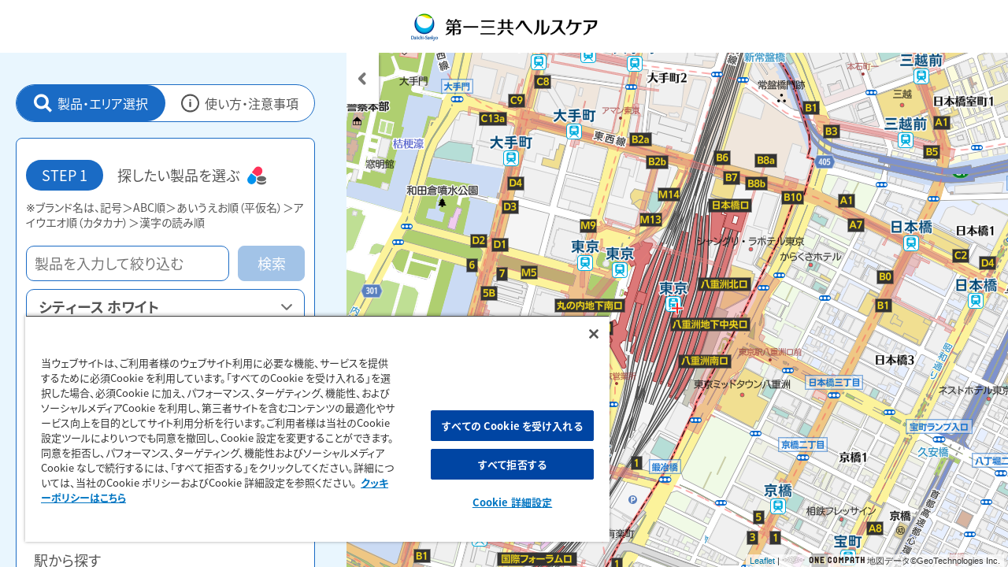

--- FILE ---
content_type: text/html;charset=UTF-8
request_url: https://map.daiichisankyo-hc.co.jp/m/dshc/?code4=9G102&page=faq
body_size: 4485
content:
<!DOCTYPE html>
<html>

<head>
  <meta charset="utf-8">
  <meta http-equiv="X-UA-Compatible" content="IE=edge">
  <meta name="viewport" content="width=device-width,initial-scale=1.0">
  <link rel="icon" href="/f/dshc/img/favicon.ico">
  <title>販売店検索｜第一三共ヘルスケア</title>
  <link href="https://fonts.googleapis.com/css?family=Roboto:300,400,500,700|Material+Icons" rel="stylesheet">


  
    <meta name="description" content="最寄りの取扱店舗を位置情報から検索できます。駅名・住所からもお探しいただけます。（全ての製品／販売する全ての店舗が検索できるわけではございませんのであらかじめご了承ください。）">
    <meta name="keywords" content="">
    <!-- Google Tag Manager -->
    <script>
      (function (w, d, s, l, i) {
        w[l] = w[l] || [];
        w[l].push({
          'gtm.start': new Date().getTime(),
          event: 'gtm.js'
        });
        var f = d.getElementsByTagName(s)[0],
          j = d.createElement(s),
          dl = l != 'dataLayer' ? '&l=' + l : '';
        j.async = true;
        j.src =
          'https://www.googletagmanager.com/gtm.js?id=' + i + dl;
        f.parentNode.insertBefore(j, f);
      })(window, document, 'script', 'dataLayer', 'GTM-KZX5KHR');
    </script>
    <!-- End Google Tag Manager -->
    <!-- loghouse -->
    
    
      <script type="text/javascript" id="analytics_cellar">
        if (typeof (ca) != 'function') {
          (function (u, c) {
            var a, s;
            window['CellarAnalyticsObject'] = c;
            window[c] = window[c] || function () {
                (window[c].q = window[c].q || []).push(arguments)
              },
              window[c].u = u,
              window[c].l = 1 * new Date();
            a = document.createElement('script'),
              s = document.getElementsByTagName('script')[0];
            a.async = 1;
            a.src = u;
            s.parentNode.insertBefore(a, s);
          })('//cellar-analytics.mapion.co.jp/analytics.js', 'ca');
        }
        ca('set', 'pid', 'mapion');
        ca('set', 'aid', 'spotsearch');
        
        ca('set', 'key', 'dshc');
        ca('set', 'referer', !0, {
          'level': 'noparam'
        });
      </script>
    

  
    <!-- End loghouse -->

  <link href="/f/dshc/dist/css/app.b0d0beb8.css" rel="preload" as="style"><link href="/f/dshc/dist/css/chunk-vendors.6ab58fe1.css" rel="preload" as="style"><link href="/f/dshc/dist/js/app.5efb2f89.js" rel="preload" as="script"><link href="/f/dshc/dist/js/chunk-vendors.8271758b.js" rel="preload" as="script"><link href="/f/dshc/dist/css/chunk-vendors.6ab58fe1.css" rel="stylesheet"><link href="/f/dshc/dist/css/app.b0d0beb8.css" rel="stylesheet"></head>

<body>
  <!-- Google Tag Manager (noscript) -->
  <noscript><iframe src="https://www.googletagmanager.com/ns.html?id=GTM-KZX5KHR" height="0" width="0" style="display:none;visibility:hidden"></iframe></noscript>
  <!-- End Google Tag Manager (noscript) -->
  <noscript>
    <strong>本コンテンツをご利用いただくには、Javascriptが有効である必要があります。ご使用のブラウザでは、Javascriptの機能が無効になっている可能性があります。大変お手数ですが、今一度ブラウザの設定をご確認していただいた後、ご覧下さい。</strong>
  </noscript>
  <div id="app"></div>

  <!-- built files will be auto injected -->
  <!-- SiteCatalyst code version: H.9.
  Copyright 1997-2007 Omniture, Inc. More info available at
  http://www.omniture.com -->
  <script language="JavaScript" src="//www.daiichisankyo-hc.co.jp/s_code.js"></script>
  <script language="JavaScript">
    <!--
    /* You may give each page an identifying name, server, and channel on the next lines. */
    s.pageName = document.title
    s.channel = "コーポレート"
    s.prop7 = "[販売店検索]"
    /* E-commerce Variables */
    /************* DO NOT ALTER ANYTHING BELOW THIS LINE ! **************/
    var s_code = s.t();
    if (s_code) document.write(s_code) //
    -->
  </script>
  <script language="JavaScript">
    <!--
    if (navigator.appVersion.indexOf('MSIE') >= 0) document.write(unescape('%3C') + '\!-' + '-')
    //
    -->
  </script>
  <!--/DO NOT REMOVE/-->
  <!-- End SiteCatalyst code version: H.9. -->
<script type="text/javascript" src="/f/dshc/dist/js/chunk-vendors.8271758b.js"></script><script type="text/javascript" src="/f/dshc/dist/js/app.5efb2f89.js"></script></body>

</html>

--- FILE ---
content_type: text/css
request_url: https://map.daiichisankyo-hc.co.jp/f/dshc/dist/css/app.b0d0beb8.css
body_size: 158833
content:
@font-face{font-family:swiper-icons;src:url("data:application/font-woff;charset=utf-8;base64, [base64]//wADZ2x5ZgAAAywAAADMAAAD2MHtryVoZWFkAAABbAAAADAAAAA2E2+eoWhoZWEAAAGcAAAAHwAAACQC9gDzaG10eAAAAigAAAAZAAAArgJkABFsb2NhAAAC0AAAAFoAAABaFQAUGG1heHAAAAG8AAAAHwAAACAAcABAbmFtZQAAA/gAAAE5AAACXvFdBwlwb3N0AAAFNAAAAGIAAACE5s74hXjaY2BkYGAAYpf5Hu/j+W2+MnAzMYDAzaX6QjD6/4//Bxj5GA8AuRwMYGkAPywL13jaY2BkYGA88P8Agx4j+/8fQDYfA1AEBWgDAIB2BOoAeNpjYGRgYNBh4GdgYgABEMnIABJzYNADCQAACWgAsQB42mNgYfzCOIGBlYGB0YcxjYGBwR1Kf2WQZGhhYGBiYGVmgAFGBiQQkOaawtDAoMBQxXjg/wEGPcYDDA4wNUA2CCgwsAAAO4EL6gAAeNpj2M0gyAACqxgGNWBkZ2D4/wMA+xkDdgAAAHjaY2BgYGaAYBkGRgYQiAHyGMF8FgYHIM3DwMHABGQrMOgyWDLEM1T9/w8UBfEMgLzE////P/5//f/V/xv+r4eaAAeMbAxwIUYmIMHEgKYAYjUcsDAwsLKxc3BycfPw8jEQA/[base64]/uznmfPFBNODM2K7MTQ45YEAZqGP81AmGGcF3iPqOop0r1SPTaTbVkfUe4HXj97wYE+yNwWYxwWu4v1ugWHgo3S1XdZEVqWM7ET0cfnLGxWfkgR42o2PvWrDMBSFj/IHLaF0zKjRgdiVMwScNRAoWUoH78Y2icB/yIY09An6AH2Bdu/UB+yxopYshQiEvnvu0dURgDt8QeC8PDw7Fpji3fEA4z/PEJ6YOB5hKh4dj3EvXhxPqH/SKUY3rJ7srZ4FZnh1PMAtPhwP6fl2PMJMPDgeQ4rY8YT6Gzao0eAEA409DuggmTnFnOcSCiEiLMgxCiTI6Cq5DZUd3Qmp10vO0LaLTd2cjN4fOumlc7lUYbSQcZFkutRG7g6JKZKy0RmdLY680CDnEJ+UMkpFFe1RN7nxdVpXrC4aTtnaurOnYercZg2YVmLN/d/gczfEimrE/fs/bOuq29Zmn8tloORaXgZgGa78yO9/cnXm2BpaGvq25Dv9S4E9+5SIc9PqupJKhYFSSl47+Qcr1mYNAAAAeNptw0cKwkAAAMDZJA8Q7OUJvkLsPfZ6zFVERPy8qHh2YER+3i/BP83vIBLLySsoKimrqKqpa2hp6+jq6RsYGhmbmJqZSy0sraxtbO3sHRydnEMU4uR6yx7JJXveP7WrDycAAAAAAAH//wACeNpjYGRgYOABYhkgZgJCZgZNBkYGLQZtIJsFLMYAAAw3ALgAeNolizEKgDAQBCchRbC2sFER0YD6qVQiBCv/H9ezGI6Z5XBAw8CBK/m5iQQVauVbXLnOrMZv2oLdKFa8Pjuru2hJzGabmOSLzNMzvutpB3N42mNgZGBg4GKQYzBhYMxJLMlj4GBgAYow/P/PAJJhLM6sSoWKfWCAAwDAjgbRAAB42mNgYGBkAIIbCZo5IPrmUn0hGA0AO8EFTQAA") format("woff");font-weight:400;font-style:normal}:root{--swiper-theme-color:#007aff}.swiper-container{margin-left:auto;margin-right:auto;position:relative;overflow:hidden;list-style:none;padding:0;z-index:1}.swiper-container-vertical>.swiper-wrapper{-webkit-box-orient:vertical;-webkit-box-direction:normal;-ms-flex-direction:column;flex-direction:column}.swiper-wrapper{position:relative;width:100%;height:100%;z-index:1;display:-webkit-box;display:-ms-flexbox;display:flex;-webkit-transition-property:-webkit-transform;transition-property:-webkit-transform;transition-property:transform;transition-property:transform,-webkit-transform;-webkit-box-sizing:content-box;box-sizing:content-box}.swiper-container-android .swiper-slide,.swiper-wrapper{-webkit-transform:translateZ(0);transform:translateZ(0)}.swiper-container-multirow>.swiper-wrapper{-ms-flex-wrap:wrap;flex-wrap:wrap}.swiper-container-multirow-column>.swiper-wrapper{-ms-flex-wrap:wrap;flex-wrap:wrap;-webkit-box-orient:vertical;-webkit-box-direction:normal;-ms-flex-direction:column;flex-direction:column}.swiper-container-free-mode>.swiper-wrapper{-webkit-transition-timing-function:ease-out;transition-timing-function:ease-out;margin:0 auto}.swiper-slide{-ms-flex-negative:0;flex-shrink:0;width:100%;height:100%;position:relative;-webkit-transition-property:-webkit-transform;transition-property:-webkit-transform;transition-property:transform;transition-property:transform,-webkit-transform}.swiper-slide-invisible-blank{visibility:hidden}.swiper-container-autoheight,.swiper-container-autoheight .swiper-slide{height:auto}.swiper-container-autoheight .swiper-wrapper{-webkit-box-align:start;-ms-flex-align:start;align-items:flex-start;-webkit-transition-property:height,-webkit-transform;transition-property:height,-webkit-transform;transition-property:transform,height;transition-property:transform,height,-webkit-transform}.swiper-container-3d{-webkit-perspective:1200px;perspective:1200px}.swiper-container-3d .swiper-cube-shadow,.swiper-container-3d .swiper-slide,.swiper-container-3d .swiper-slide-shadow-bottom,.swiper-container-3d .swiper-slide-shadow-left,.swiper-container-3d .swiper-slide-shadow-right,.swiper-container-3d .swiper-slide-shadow-top,.swiper-container-3d .swiper-wrapper{-webkit-transform-style:preserve-3d;transform-style:preserve-3d}.swiper-container-3d .swiper-slide-shadow-bottom,.swiper-container-3d .swiper-slide-shadow-left,.swiper-container-3d .swiper-slide-shadow-right,.swiper-container-3d .swiper-slide-shadow-top{position:absolute;left:0;top:0;width:100%;height:100%;pointer-events:none;z-index:10}.swiper-container-3d .swiper-slide-shadow-left{background-image:-webkit-gradient(linear,right top,left top,from(rgba(0,0,0,.5)),to(transparent));background-image:linear-gradient(270deg,rgba(0,0,0,.5),transparent)}.swiper-container-3d .swiper-slide-shadow-right{background-image:-webkit-gradient(linear,left top,right top,from(rgba(0,0,0,.5)),to(transparent));background-image:linear-gradient(90deg,rgba(0,0,0,.5),transparent)}.swiper-container-3d .swiper-slide-shadow-top{background-image:-webkit-gradient(linear,left bottom,left top,from(rgba(0,0,0,.5)),to(transparent));background-image:linear-gradient(0deg,rgba(0,0,0,.5),transparent)}.swiper-container-3d .swiper-slide-shadow-bottom{background-image:-webkit-gradient(linear,left top,left bottom,from(rgba(0,0,0,.5)),to(transparent));background-image:linear-gradient(180deg,rgba(0,0,0,.5),transparent)}.swiper-container-css-mode>.swiper-wrapper{overflow:auto;scrollbar-width:none;-ms-overflow-style:none}.swiper-container-css-mode>.swiper-wrapper::-webkit-scrollbar{display:none}.swiper-container-css-mode>.swiper-wrapper>.swiper-slide{scroll-snap-align:start start}.swiper-container-horizontal.swiper-container-css-mode>.swiper-wrapper{-ms-scroll-snap-type:x mandatory;scroll-snap-type:x mandatory}.swiper-container-vertical.swiper-container-css-mode>.swiper-wrapper{-ms-scroll-snap-type:y mandatory;scroll-snap-type:y mandatory}:root{--swiper-navigation-size:44px}.swiper-button-next,.swiper-button-prev{position:absolute;top:50%;width:calc(var(--swiper-navigation-size) / 44 * 27);height:var(--swiper-navigation-size);margin-top:calc(-1 * var(--swiper-navigation-size) / 2);z-index:10;cursor:pointer;display:-webkit-box;display:-ms-flexbox;display:flex;-webkit-box-align:center;-ms-flex-align:center;align-items:center;-webkit-box-pack:center;-ms-flex-pack:center;justify-content:center;color:var(--swiper-navigation-color,var(--swiper-theme-color))}.swiper-button-next.swiper-button-disabled,.swiper-button-prev.swiper-button-disabled{opacity:.35;cursor:auto;pointer-events:none}.swiper-button-next:after,.swiper-button-prev:after{font-family:swiper-icons;font-size:var(--swiper-navigation-size)}.swiper-button-prev,.swiper-container-rtl .swiper-button-next{left:10px;right:auto}.swiper-button-prev:after,.swiper-container-rtl .swiper-button-next:after{content:"prev"}.swiper-button-next,.swiper-container-rtl .swiper-button-prev{right:10px;left:auto}.swiper-button-next:after,.swiper-container-rtl .swiper-button-prev:after{content:"next"}.swiper-button-next.swiper-button-white,.swiper-button-prev.swiper-button-white{--swiper-navigation-color:#fff}.swiper-button-next.swiper-button-black,.swiper-button-prev.swiper-button-black{--swiper-navigation-color:#000}.swiper-button-lock{display:none}.swiper-pagination{position:absolute;text-align:center;-webkit-transition:opacity .3s;transition:opacity .3s;-webkit-transform:translateZ(0);transform:translateZ(0);z-index:10}.swiper-pagination.swiper-pagination-hidden{opacity:0}.swiper-container-horizontal>.swiper-pagination-bullets,.swiper-pagination-custom,.swiper-pagination-fraction{bottom:10px;left:0;width:100%}.swiper-pagination-bullets-dynamic{overflow:hidden;font-size:0}.swiper-pagination-bullets-dynamic .swiper-pagination-bullet{-webkit-transform:scale(.33);transform:scale(.33);position:relative}.swiper-pagination-bullets-dynamic .swiper-pagination-bullet-active,.swiper-pagination-bullets-dynamic .swiper-pagination-bullet-active-main{-webkit-transform:scale(1);transform:scale(1)}.swiper-pagination-bullets-dynamic .swiper-pagination-bullet-active-prev{-webkit-transform:scale(.66);transform:scale(.66)}.swiper-pagination-bullets-dynamic .swiper-pagination-bullet-active-prev-prev{-webkit-transform:scale(.33);transform:scale(.33)}.swiper-pagination-bullets-dynamic .swiper-pagination-bullet-active-next{-webkit-transform:scale(.66);transform:scale(.66)}.swiper-pagination-bullets-dynamic .swiper-pagination-bullet-active-next-next{-webkit-transform:scale(.33);transform:scale(.33)}.swiper-pagination-bullet{width:8px;height:8px;display:inline-block;border-radius:100%;background:#000;opacity:.2}button.swiper-pagination-bullet{border:none;margin:0;padding:0;-webkit-box-shadow:none;box-shadow:none;-webkit-appearance:none;-moz-appearance:none;appearance:none}.swiper-pagination-clickable .swiper-pagination-bullet{cursor:pointer}.swiper-pagination-bullet-active{opacity:1;background:var(--swiper-pagination-color,var(--swiper-theme-color))}.swiper-container-vertical>.swiper-pagination-bullets{right:10px;top:50%;-webkit-transform:translate3d(0,-50%,0);transform:translate3d(0,-50%,0)}.swiper-container-vertical>.swiper-pagination-bullets .swiper-pagination-bullet{margin:6px 0;display:block}.swiper-container-vertical>.swiper-pagination-bullets.swiper-pagination-bullets-dynamic{top:50%;-webkit-transform:translateY(-50%);transform:translateY(-50%);width:8px}.swiper-container-vertical>.swiper-pagination-bullets.swiper-pagination-bullets-dynamic .swiper-pagination-bullet{display:inline-block;-webkit-transition:transform .2s,top .2s;transition:transform .2s,top .2s}.swiper-container-horizontal>.swiper-pagination-bullets .swiper-pagination-bullet{margin:0 4px}.swiper-container-horizontal>.swiper-pagination-bullets.swiper-pagination-bullets-dynamic{left:50%;-webkit-transform:translateX(-50%);transform:translateX(-50%);white-space:nowrap}.swiper-container-horizontal>.swiper-pagination-bullets.swiper-pagination-bullets-dynamic .swiper-pagination-bullet{-webkit-transition:transform .2s,left .2s;transition:transform .2s,left .2s}.swiper-container-horizontal.swiper-container-rtl>.swiper-pagination-bullets-dynamic .swiper-pagination-bullet{-webkit-transition:transform .2s,right .2s;transition:transform .2s,right .2s}.swiper-pagination-progressbar{background:rgba(0,0,0,.25);position:absolute}.swiper-pagination-progressbar .swiper-pagination-progressbar-fill{background:var(--swiper-pagination-color,var(--swiper-theme-color));position:absolute;left:0;top:0;width:100%;height:100%;-webkit-transform:scale(0);transform:scale(0);-webkit-transform-origin:left top;transform-origin:left top}.swiper-container-rtl .swiper-pagination-progressbar .swiper-pagination-progressbar-fill{-webkit-transform-origin:right top;transform-origin:right top}.swiper-container-horizontal>.swiper-pagination-progressbar,.swiper-container-vertical>.swiper-pagination-progressbar.swiper-pagination-progressbar-opposite{width:100%;height:4px;left:0;top:0}.swiper-container-horizontal>.swiper-pagination-progressbar.swiper-pagination-progressbar-opposite,.swiper-container-vertical>.swiper-pagination-progressbar{width:4px;height:100%;left:0;top:0}.swiper-pagination-white{--swiper-pagination-color:#fff}.swiper-pagination-black{--swiper-pagination-color:#000}.swiper-pagination-lock{display:none}.swiper-scrollbar{border-radius:10px;position:relative;-ms-touch-action:none;background:rgba(0,0,0,.1)}.swiper-container-horizontal>.swiper-scrollbar{position:absolute;left:1%;bottom:3px;z-index:50;height:5px;width:98%}.swiper-container-vertical>.swiper-scrollbar{position:absolute;right:3px;top:1%;z-index:50;width:5px;height:98%}.swiper-scrollbar-drag{height:100%;width:100%;position:relative;background:rgba(0,0,0,.5);border-radius:10px;left:0;top:0}.swiper-scrollbar-cursor-drag{cursor:move}.swiper-scrollbar-lock{display:none}.swiper-zoom-container{width:100%;height:100%;display:-webkit-box;display:-ms-flexbox;display:flex;-webkit-box-pack:center;-ms-flex-pack:center;justify-content:center;-webkit-box-align:center;-ms-flex-align:center;align-items:center;text-align:center}.swiper-zoom-container>canvas,.swiper-zoom-container>img,.swiper-zoom-container>svg{max-width:100%;max-height:100%;-o-object-fit:contain;object-fit:contain}.swiper-slide-zoomed{cursor:move}.swiper-lazy-preloader{width:42px;height:42px;position:absolute;left:50%;top:50%;margin-left:-21px;margin-top:-21px;z-index:10;-webkit-transform-origin:50%;transform-origin:50%;-webkit-animation:swiper-preloader-spin 1s linear infinite;animation:swiper-preloader-spin 1s linear infinite;-webkit-box-sizing:border-box;box-sizing:border-box;border:4px solid var(--swiper-preloader-color,var(--swiper-theme-color));border-radius:50%;border-top-color:transparent}.swiper-lazy-preloader-white{--swiper-preloader-color:#fff}.swiper-lazy-preloader-black{--swiper-preloader-color:#000}@-webkit-keyframes swiper-preloader-spin{to{-webkit-transform:rotate(1turn);transform:rotate(1turn)}}@keyframes swiper-preloader-spin{to{-webkit-transform:rotate(1turn);transform:rotate(1turn)}}.swiper-container .swiper-notification{position:absolute;left:0;top:0;pointer-events:none;opacity:0;z-index:-1000}.swiper-container-fade.swiper-container-free-mode .swiper-slide{-webkit-transition-timing-function:ease-out;transition-timing-function:ease-out}.swiper-container-fade .swiper-slide{pointer-events:none;-webkit-transition-property:opacity;transition-property:opacity}.swiper-container-fade .swiper-slide .swiper-slide{pointer-events:none}.swiper-container-fade .swiper-slide-active,.swiper-container-fade .swiper-slide-active .swiper-slide-active{pointer-events:auto}.swiper-container-cube{overflow:visible}.swiper-container-cube .swiper-slide{pointer-events:none;-webkit-backface-visibility:hidden;backface-visibility:hidden;z-index:1;visibility:hidden;-webkit-transform-origin:0 0;transform-origin:0 0;width:100%;height:100%}.swiper-container-cube .swiper-slide .swiper-slide{pointer-events:none}.swiper-container-cube.swiper-container-rtl .swiper-slide{-webkit-transform-origin:100% 0;transform-origin:100% 0}.swiper-container-cube .swiper-slide-active,.swiper-container-cube .swiper-slide-active .swiper-slide-active{pointer-events:auto}.swiper-container-cube .swiper-slide-active,.swiper-container-cube .swiper-slide-next,.swiper-container-cube .swiper-slide-next+.swiper-slide,.swiper-container-cube .swiper-slide-prev{pointer-events:auto;visibility:visible}.swiper-container-cube .swiper-slide-shadow-bottom,.swiper-container-cube .swiper-slide-shadow-left,.swiper-container-cube .swiper-slide-shadow-right,.swiper-container-cube .swiper-slide-shadow-top{z-index:0;-webkit-backface-visibility:hidden;backface-visibility:hidden}.swiper-container-cube .swiper-cube-shadow{position:absolute;left:0;bottom:0;width:100%;height:100%;background:#000;opacity:.6;-webkit-filter:blur(50px);filter:blur(50px);z-index:0}.swiper-container-flip{overflow:visible}.swiper-container-flip .swiper-slide{pointer-events:none;-webkit-backface-visibility:hidden;backface-visibility:hidden;z-index:1}.swiper-container-flip .swiper-slide .swiper-slide{pointer-events:none}.swiper-container-flip .swiper-slide-active,.swiper-container-flip .swiper-slide-active .swiper-slide-active{pointer-events:auto}.swiper-container-flip .swiper-slide-shadow-bottom,.swiper-container-flip .swiper-slide-shadow-left,.swiper-container-flip .swiper-slide-shadow-right,.swiper-container-flip .swiper-slide-shadow-top{z-index:0;-webkit-backface-visibility:hidden;backface-visibility:hidden}#modal .modal-content{padding:50px 25px 30px 25px;position:relative}@media screen and (max-width:768px){#modal .modal-content{padding:0}}#modal .close-btn{width:20px;height:20px;position:absolute;top:15px;right:15px;text-indent:-9999px;cursor:pointer}#modal .close-btn:after,#modal .close-btn:before{content:"";background:#000;width:24px;height:2px;position:absolute;top:50%;left:0}#modal .close-btn:before{-webkit-transform:translateY(-50%) rotate(45deg);transform:translateY(-50%) rotate(45deg)}#modal .close-btn:after{-webkit-transform:translateY(-50%) rotate(-45deg);transform:translateY(-50%) rotate(-45deg)}@media screen and (max-width:768px){.wrap-product-sp{width:100%;height:60px;padding:8px 0;background:rgba(230,246,254,.9);position:absolute;top:0;z-index:10;-webkit-box-pack:start;-ms-flex-pack:start;justify-content:flex-start;-webkit-box-orient:horizontal;-ms-flex-flow:row nowrap;flex-flow:row nowrap}.btn-product-back,.wrap-product-sp{display:-webkit-box;display:-ms-flexbox;display:flex;-webkit-box-align:center;-ms-flex-align:center;align-items:center;-webkit-box-direction:normal}.btn-product-back{width:40px;height:100%;margin-right:12px;background:#1a6bc5;border-radius:0 5px 5px 0;color:#fff;-webkit-box-pack:center;-ms-flex-pack:center;justify-content:center;-webkit-box-orient:vertical;-ms-flex-flow:column nowrap;flex-flow:column nowrap;-webkit-box-flex:0;-ms-flex-positive:0;flex-grow:0;-ms-flex-negative:0;flex-shrink:0}.btn-product-back:hover{color:#fff}.btn-product-back img{width:14px;height:auto}.btn-product-back span{padding-top:4px;line-height:1;font-size:10px;font-size:.625rem}.product-sp{display:-webkit-box;display:-ms-flexbox;display:flex;-webkit-box-align:center;-ms-flex-align:center;align-items:center;-webkit-box-pack:center;-ms-flex-pack:center;justify-content:center;-webkit-box-orient:horizontal;-webkit-box-direction:normal;-ms-flex-flow:row nowrap;flex-flow:row nowrap;padding-right:12px}.product-sp span{width:30px;height:30px;border:1px solid #000;-webkit-box-flex:0;-ms-flex-positive:0;flex-grow:0;-ms-flex-negative:0;flex-shrink:0}.product-sp span img{width:100%;height:auto}.product-sp .product-img{width:42px;height:42px;background:#f5f5f5;border:1px solid #979797;display:-webkit-box;display:-ms-flexbox;display:flex;-webkit-box-align:center;-ms-flex-align:center;align-items:center;-webkit-box-pack:center;-ms-flex-pack:center;justify-content:center;-webkit-box-orient:horizontal;-webkit-box-direction:normal;-ms-flex-flow:row nowrap;flex-flow:row nowrap}.product-sp .product-img img{width:100%;height:auto}.product-sp figcaption{padding-left:8px;line-height:1.3;-webkit-box-flex:1;-ms-flex-positive:1;flex-grow:1;display:-webkit-box;-webkit-box-orient:vertical;-webkit-line-clamp:2;overflow:hidden;color:#000;font-weight:700;font-size:14px;font-size:.875rem}}@media screen and (max-width:768px){.wrap-product-sp{width:100%;height:60px;padding:8px 0;background:rgba(230,246,254,.9);position:absolute;top:0;z-index:10;-webkit-box-pack:start;-ms-flex-pack:start;justify-content:flex-start;-webkit-box-orient:horizontal;-ms-flex-flow:row nowrap;flex-flow:row nowrap}.btn-product-back,.wrap-product-sp{display:-webkit-box;display:-ms-flexbox;display:flex;-webkit-box-align:center;-ms-flex-align:center;align-items:center;-webkit-box-direction:normal}.btn-product-back{width:40px;height:100%;margin-right:12px;background:#1a6bc5;border-radius:0 5px 5px 0;color:#fff;-webkit-box-pack:center;-ms-flex-pack:center;justify-content:center;-webkit-box-orient:vertical;-ms-flex-flow:column nowrap;flex-flow:column nowrap;-webkit-box-flex:0;-ms-flex-positive:0;flex-grow:0;-ms-flex-negative:0;flex-shrink:0}.btn-product-back:hover{color:#fff}.btn-product-back img{width:14px;height:auto}.btn-product-back span{padding-top:4px;line-height:1;font-size:10px;font-size:.625rem}.product-sp{display:-webkit-box;display:-ms-flexbox;display:flex;-webkit-box-align:center;-ms-flex-align:center;align-items:center;-webkit-box-pack:center;-ms-flex-pack:center;justify-content:center;-webkit-box-orient:horizontal;-webkit-box-direction:normal;-ms-flex-flow:row nowrap;flex-flow:row nowrap;padding-right:12px}.product-sp span{width:30px;height:30px;border:1px solid #000;-webkit-box-flex:0;-ms-flex-positive:0;flex-grow:0;-ms-flex-negative:0;flex-shrink:0}.product-sp span img{width:100%;height:auto}.product-sp .product-img{width:42px;height:42px;background:#f5f5f5;border:1px solid #979797;display:-webkit-box;display:-ms-flexbox;display:flex;-webkit-box-align:center;-ms-flex-align:center;align-items:center;-webkit-box-pack:center;-ms-flex-pack:center;justify-content:center;-webkit-box-orient:horizontal;-webkit-box-direction:normal;-ms-flex-flow:row nowrap;flex-flow:row nowrap}.product-sp .product-img img{width:100%;height:auto}.product-sp figcaption{padding-left:8px;line-height:1.3;-webkit-box-flex:1;-ms-flex-positive:1;flex-grow:1;display:-webkit-box;-webkit-box-orient:vertical;-webkit-line-clamp:2;overflow:hidden;color:#000;font-weight:700;font-size:14px;font-size:.875rem}}*{margin:0;padding:0}body{overflow:hidden;color:#333;font-family:"\30D2\30E9\30AE\30CE\89D2\30B4     Pro W3",Hiragino Kaku Gothic Pro,Osaka,YuGothicM,YuGothic,Meiryo,"\FF2D\FF33     \FF30\30B4\30B7\30C3\30AF",MS PGothic,sans-serif}@media screen and (max-width:768px){body{overflow:visible}}li{list-style:none}h1{font-size:1.5em}.leaflet-div-icon{background:none!important;border:none!important}.map-marker{-webkit-transform:translate(-50%,-100%);transform:translate(-50%,-100%);position:relative;display:inline-block}#wrapper{position:static!important}.app-header{position:absolute;width:100%;top:0;z-index:9;background:#fff;-webkit-box-shadow:0 0 10px 5px rgba(0,0,0,.4);box-shadow:0 0 10px 5px rgba(0,0,0,.4);text-align:center}@media (max-width:768px){.app-header{height:40px;line-height:40px}}@media (min-width:769px){.app-header{height:67px;line-height:56px}}.app-footer{bottom:0;z-index:9;background:#fff;-webkit-box-shadow:0 0 10px 5px rgba(0,0,0,.4);box-shadow:0 0 10px 5px rgba(0,0,0,.4);text-align:center;height:30px;line-height:30px}.app-footer,.app-main{position:absolute;width:100%}.app-main{height:100%;z-index:1;overflow:hidden;padding-bottom:30px}@media (max-width:768px){.app-main{padding-top:40px}}@media (min-width:769px){.app-main{padding-top:56px}}.app-main .app-inner{display:block;position:relative;z-index:1;width:100%;height:100%}#main{height:100%}#main .map{display:block;z-index:1;right:0}@media (min-width:769px){#main .map{left:0;position:absolute!important;height:100%;top:0}}@media screen and (max-width:768px){#main{height:calc(100% - 50px);overflow:hidden}.app-state-search #main{height:auto}#main .map-frame{min-height:366px;height:100%;position:relative;top:0;padding:0;-webkit-transition:height .3s ease 0s,width .3s ease 0s;transition:height .3s ease 0s,width .3s ease 0s}.app-state-search #main .map-frame{left:-500%}#main .map-frame .map{height:100%;left:0}}#wrapper #header.header-forSP{display:none}@media screen and (max-width:768px){#wrapper #header.header-forSP{display:block;position:static;height:55px;width:100%;border-bottom:none}#wrapper #header.header-forSP .logo-sp{width:176px;padding-left:0;height:100%;margin:0 auto}#wrapper:not(.app-state-search) #header.header-forSP{display:none}}.back-btn,.navi-btn,.wrap-location-btn .location-btn{position:absolute;z-index:6;display:-webkit-box;display:-ms-flexbox;display:flex;-webkit-box-align:center;-ms-flex-align:center;align-items:center;-webkit-box-pack:center;-ms-flex-pack:center;justify-content:center;background:#fff;border:1px solid #c6c6c6;border-radius:1px;font-size:1.5em;width:36px;height:36px;left:8px;top:8px}.back-btn a,.navi-btn a,.wrap-location-btn .location-btn a{display:block;padding:5px}@media (min-width:769px){.search-btn-sp{display:none}}@media (max-width:768px){.search-btn-sp{position:absolute;z-index:6;display:inline-block;-webkit-box-align:center;-ms-flex-align:center;align-items:center;-webkit-box-pack:center;-ms-flex-pack:center;justify-content:center;background:#fff;border:1px solid #c6c6c6;font-size:12px;width:80px;height:36px;left:8px;top:60px}.app-state-default .search-btn-sp{display:-webkit-box;display:-ms-flexbox;display:flex}.app-state-search .search-btn-sp{display:none}}.back-btn{left:auto;top:18px;right:12px;width:18px;height:18px;border-radius:50%;border:none;display:none;font-size:1.5em}.app-state-route .back-btn{display:-webkit-box;display:-ms-flexbox;display:flex}.wrap-location-btn{position:absolute;left:auto;top:auto;right:5px;bottom:25px}.app-state-search .wrap-location-btn{display:none}.wrap-location-btn .location-btn{display:-webkit-box;display:-ms-flexbox;display:flex;-webkit-box-orient:vertical;-webkit-box-direction:normal;-ms-flex-direction:column;flex-direction:column;position:relative;z-index:10;left:0;top:0;right:0;bottom:0;width:50px;height:50px;border-radius:5px;border:0;cursor:pointer;font-size:.625rem}.wrap-location-btn .location-btn img{width:22px;height:auto}.wrap-location-btn .location-btn span{line-height:1;padding-top:6px;white-space:nowrap}.requesting-poi{display:block;position:absolute;z-index:15;left:0;bottom:2em;width:100%;text-align:center;opacity:1}.requesting-poi>div{display:inline-block;background:rgba(0,0,0,.6);border-radius:15px;color:#fff;padding-left:1em;padding-right:1em;font-size:.6em;line-height:3em;height:3em}.requesting-poi>div>*{display:inline-block;vertical-align:middle}.requesting-poi>div>:first-child{margin-right:.5em}.fadein-enter-active,.fadein-leave-active{-webkit-transition:opacity .3s ease 0s;transition:opacity .3s ease 0s}.fadein-enter,.fadein-leave-to{opacity:0}.route-info{position:absolute;display:block;z-index:6;background:#fff;-webkit-box-shadow:0 0 10px 5px rgba(0,0,0,.4);box-shadow:0 0 10px 5px rgba(0,0,0,.4)}@media (max-width:768px){.route-info{width:100%;height:30%;overflow:auto;left:0;bottom:-60%;-webkit-transition:bottom .3s ease 0s;transition:bottom .3s ease 0s}.app-state-route .route-info{bottom:0}}@media (min-width:769px){.route-info{width:320px;left:-340px;bottom:10px;border-radius:3px;-webkit-transition:left .3s ease 0s;transition:left .3s ease 0s}.app-state-route .route-info{left:10px}.app-state-route .route-info.close{left:-300px}}@media (min-width:769px){.callDefaultViewLayer{position:absolute;display:block;z-index:5;width:100%;background:rgba(0,0,0,.8);-webkit-transition:background .3s ease 0s;transition:background .3s ease 0s;width:320px;height:100%;-webkit-transition:left .3s ease 0s;transition:left .3s ease 0s;left:-320px}.app-state-search .callDefaultViewLayer{left:320px;width:100%}}@media (max-width:768px){.callDefaultViewLayer{width:0;height:0}}@media screen and (max-width:768px){#main .menu-column{height:100%;position:absolute;overflow:visible!important}#main .menu-column .page-nav{z-index:100}.app-state-search #main .menu-column{position:relative;top:0}}.menu-column .area-search{position:absolute;background:#e9f6fe;display:none;width:420px}.app-state-search .menu-column .area-search{display:block}@media screen and (max-width:768px){.menu-column .area-search{display:none;position:absolute;z-index:100!important;height:100%;width:100%}.app-state-search .menu-column .area-search{display:block}}#main .menu-column .area-result{position:absolute;width:420px;background:#e9f6fe}@media screen and (max-width:768px){#main .menu-column{height:auto;z-index:100;bottom:0}}@media screen and (max-width:768px) and (-webkit-min-device-pixel-ratio:0){#main .menu-column .area-result{z-index:10}}@media screen and (max-width:768px){#main .menu-column .area-result{position:absolute;width:100%;display:none;padding-top:0!important;margin-top:405px;overflow:auto;height:calc(100% - 405px)!important;z-index:10}.app-state-search #main .menu-column .area-result{display:none!important}.onFullScreen #main .menu-column .area-result{z-index:auto}}.menu-column .area-howto{position:relative;display:none;background:#e9f6fe;width:420px}.menu-column .area-howto.isShowHowto{display:block}.menu-column .area-result.isShowHowto,.menu-column .area-search.isShowHowto{display:none!important}@media screen and (max-width:768px){.menu-column .area-howto{display:none;width:100%}}@media screen and (max-width:768px){#wrapper.onFullScreen #main .map-frame.onFullScreen.isShowHowto{left:-440px}#wrapper.onFullScreen #main .location-btn.onFullScreen.isShowHowto{display:none}}.area-howto.isShowHowto{display:block}@media screen and (max-width:768px){.area-howto.isShowHowto{z-index:100;margin-bottom:33px}}.modal-outer{position:absolute;background:rgba(0,0,0,.6);width:100%;height:100%;z-index:8}#main .map-frame .map-inner.onFullScreen .map{left:-440px;min-width:100%;width:auto;max-width:auto}#main .menu-column.onFullScreen{left:-880px}#main .btn-expand.onFullScreen{left:0;-webkit-transform:scaleX(-1);transform:scaleX(-1)}@media screen and (max-width:768px){#main .menu-column.onFullScreen{left:auto}#main .menu-column.onFullScreen .result-query .product{display:none}#main .wrap-location-btn-sp{position:absolute;top:72px;right:12px;bottom:auto;left:auto;-webkit-transition:bottom .3s ease 0s;transition:bottom .3s ease 0s;z-index:12}.app-state-search #main .wrap-location-btn-sp{display:none}#main .location-btn-sp{width:48px;height:56px;display:-webkit-box;display:-ms-flexbox;display:flex;-webkit-box-align:center;-ms-flex-align:center;align-items:center;-webkit-box-pack:center;-ms-flex-pack:center;justify-content:center;-webkit-box-orient:vertical;-webkit-box-direction:normal;-ms-flex-flow:column nowrap;flex-flow:column nowrap;background:#fff;font-size:10px;font-size:.625rem;color:#666;border-radius:5px;-webkit-box-shadow:0 0 4px 0 rgba(0,0,0,.2);box-shadow:0 0 4px 0 rgba(0,0,0,.2);cursor:pointer}#main .location-btn-sp img{width:22px;height:auto}#main .location-btn-sp span{line-height:1;padding-top:6px;white-space:nowrap}#main .location-btn{display:none}#main .location-btn.onFullScreen{top:auto;bottom:80px}}.wrap-list-btn-sp{display:none}@media screen and (max-width:768px){.wrap-list-btn-sp{display:block;position:absolute;top:140px;right:12px;z-index:12;cursor:pointer}#main .list-btn-sp{position:relative;top:0;left:0;bottom:0;right:0;color:#666;font-size:10px;font-size:.625rem;display:-webkit-box;display:-ms-flexbox;display:flex;-webkit-box-align:center;-ms-flex-align:center;align-items:center;-webkit-box-pack:center;-ms-flex-pack:center;justify-content:center;-webkit-box-orient:vertical;-webkit-box-direction:normal;-ms-flex-flow:column nowrap;flex-flow:column nowrap;background:#fff;width:48px;height:56px;border-radius:5px;-webkit-box-shadow:0 0 4px 0 rgba(0,0,0,.2);box-shadow:0 0 4px 0 rgba(0,0,0,.2)}#main .list-btn-sp img{width:22px;height:auto}#main .list-btn-sp span{line-height:1;padding-top:6px;white-space:nowrap}}.leaflet-popup{margin-bottom:80px}#main .leaflet-right .leaflet-control{margin-right:5px}@media screen and (max-width:768px){.leaflet-right .leaflet-control{margin-right:12px}}.leaflet-control-zoom{border:0!important;background:url([data-uri]);background-size:contain;background-repeat:no-repeat;height:100px;width:50px;bottom:70px}.leaflet-control-zoom .leaflet-control-zoom-in,.leaflet-control-zoom .leaflet-control-zoom-out{height:50px!important;width:50px!important;opacity:0}.app-state-search .leaflet-control-zoom{display:none}@media screen and (max-width:768px){.leaflet-control-zoom{display:none}}@media (max-width:768px){.leaflet-control-attribution{bottom:50px}}@media screen and (max-width:768px){.leaflet-control-attribution{bottom:0}.app-state-detail .leaflet-control-attribution{bottom:80px}.app-state-navi .leaflet-control-attribution,.app-state-route .leaflet-control-attribution{bottom:68px}}.area-route-sp{display:none}@media screen and (max-width:768px){.area-route-sp{width:100%;height:68px;display:-webkit-box;display:-ms-flexbox;display:flex;-webkit-box-align:center;-ms-flex-align:center;align-items:center;-webkit-box-pack:start;-ms-flex-pack:start;justify-content:flex-start;-webkit-box-orient:horizontal;-webkit-box-direction:normal;-ms-flex-flow:row nowrap;flex-flow:row nowrap;-webkit-box-shadow:none;box-shadow:none;background-color:#006fc4;-webkit-transform:translateY(68px);transform:translateY(68px);-webkit-transition:-webkit-transform .2s ease-in 0s;transition:-webkit-transform .2s ease-in 0s;transition:transform .2s ease-in 0s;transition:transform .2s ease-in 0s,-webkit-transform .2s ease-in 0s;position:absolute;bottom:0;z-index:11}.app-state-navi .area-route-sp,.app-state-route .area-route-sp{display:-webkit-box;display:-ms-flexbox;display:flex;-webkit-transform:translateY(0);transform:translateY(0);-webkit-box-shadow:0 -1px 4px 0 rgba(0,0,0,.2);box-shadow:0 -1px 4px 0 rgba(0,0,0,.2)}.app-state-search .area-route-sp{display:none}.area-route-sp .btn-area-route-close{width:46px;height:100%;display:-webkit-box;display:-ms-flexbox;display:flex;-webkit-box-align:center;-ms-flex-align:center;align-items:center;-webkit-box-pack:center;-ms-flex-pack:center;justify-content:center;-webkit-box-orient:horizontal;-webkit-box-direction:normal;-ms-flex-flow:row nowrap;flex-flow:row nowrap;-webkit-box-flex:0;-ms-flex-positive:0;flex-grow:0;-ms-flex-negative:0;flex-shrink:0}.area-route-sp .btn-area-route-close img{width:14px;height:auto}.area-route-sp .btn-route-navi{width:64px;height:52px;border-radius:5px 0 0 5px;background-color:#fff;-webkit-box-flex:0;-ms-flex-positive:0;flex-grow:0;-ms-flex-negative:0;flex-shrink:0;display:-webkit-box;display:-ms-flexbox;display:flex;-webkit-box-align:center;-ms-flex-align:center;align-items:center;-webkit-box-pack:center;-ms-flex-pack:center;justify-content:center;-webkit-box-orient:vertical;-webkit-box-direction:normal;-ms-flex-flow:column nowrap;flex-flow:column nowrap}.area-route-sp .btn-route-navi svg{width:18px;height:16px;fill:#006fc4}.area-route-sp .btn-route-navi span{display:block;padding-top:8px;font-size:10px;font-size:.625rem;color:#006fc4;line-height:1;white-space:nowrap}.area-route-sp .area-route-content{padding-right:8px;width:calc(100% - 110px);color:#fff}.area-route-sp .area-route-content .route-distance{margin-top:-3px;font-weight:700;font-size:14px;font-size:.875rem}.area-route-sp .area-route-content .route-distance span{font-size:1.42em}.area-route-sp .area-route-content .route-shop{font-size:12px;font-size:.75rem;white-space:nowrap;overflow:hidden;text-overflow:ellipsis}.app-state-navi .area-route-sp .btn-route-navi{background-color:#23b733}.app-state-navi .area-route-sp .btn-route-navi svg{width:18px;height:16px;fill:#fff}.app-state-navi .area-route-sp .btn-route-navi span{color:#fff}}@media screen and (max-width:768px){#main .menu-column .area-result .result-query .map-nav,#main .menu-column .area-result .result-query .map-nav .btn-back{top:260px}#main .menu-column .area-result .result-query .product{display:none}#main .menu-column.onFullScreen .result-query .map-nav{top:auto;bottom:0}#main .menu-column.onFullScreen .result-query .map-nav .btn-back{top:auto;bottom:25px}}.loading-background{height:100%;width:calc(100% - 440px);position:absolute;top:0;right:0;bottom:0;left:440px;margin:auto;background-color:hsla(0,0%,100%,.5);z-index:11}.loading-background.onFullScreen{width:100%;left:0}.loading-background .loading-icon{position:absolute;top:50%;left:45%;z-index:1000}.loading-background .loading-icon img{width:100px;height:100px;border-radius:10px;-webkit-border-radius:10px;-moz-border-radius:10px}@media screen and (max-width:768px){.loading-background{height:100%;width:100%;left:0;z-index:1000}.loading-background .loading-icon{top:50%;left:40%;z-index:1000}}#main .menu-column .area-result .result-query .result-count{padding-bottom:0;padding-top:5px}#main .menu-column .area-result .result-query .gotoCaution{display:none}@media screen and (max-width:768px){#main .menu-column .area-result .result-query .gotoCaution{display:block;padding-top:0;padding-bottom:10px;text-align:center;line-height:1.4}#main .menu-column .area-result .result-query .gotoCaution a{font-size:1rem;color:red;text-decoration:underline;-webkit-text-decoration-color:red;text-decoration-color:red}}@media screen and (max-width:768px){#main .page-nav{display:none}.app-state-search #main .page-nav{display:block}}@media screen and (max-width:768px){.copy-onecom{width:105px}.leaflet-container a{color:#000!important}}.leaflet-control-container:after{content:url(../img/mapion_centermark.c3af9a1f.svg);z-index:1000;display:block;position:absolute;top:50%;left:50%;-webkit-transform:translate(-50%,-50%);transform:translate(-50%,-50%)}@media screen and (max-width:768px){.wrap-product-sp{width:100%;height:60px;padding:8px 0;background:rgba(230,246,254,.9);position:absolute;top:0;z-index:10;-webkit-box-pack:start;-ms-flex-pack:start;justify-content:flex-start;-webkit-box-orient:horizontal;-ms-flex-flow:row nowrap;flex-flow:row nowrap}.btn-product-back,.wrap-product-sp{display:-webkit-box;display:-ms-flexbox;display:flex;-webkit-box-align:center;-ms-flex-align:center;align-items:center;-webkit-box-direction:normal}.btn-product-back{width:40px;height:100%;margin-right:12px;background:#1a6bc5;border-radius:0 5px 5px 0;color:#fff;-webkit-box-pack:center;-ms-flex-pack:center;justify-content:center;-webkit-box-orient:vertical;-ms-flex-flow:column nowrap;flex-flow:column nowrap;-webkit-box-flex:0;-ms-flex-positive:0;flex-grow:0;-ms-flex-negative:0;flex-shrink:0}.btn-product-back:hover{color:#fff}.btn-product-back img{width:14px;height:auto}.btn-product-back span{padding-top:4px;line-height:1;font-size:10px;font-size:.625rem}.product-sp{display:-webkit-box;display:-ms-flexbox;display:flex;-webkit-box-align:center;-ms-flex-align:center;align-items:center;-webkit-box-pack:center;-ms-flex-pack:center;justify-content:center;-webkit-box-orient:horizontal;-webkit-box-direction:normal;-ms-flex-flow:row nowrap;flex-flow:row nowrap;padding-right:12px}.product-sp span{width:30px;height:30px;border:1px solid #000;-webkit-box-flex:0;-ms-flex-positive:0;flex-grow:0;-ms-flex-negative:0;flex-shrink:0}.product-sp span img{width:100%;height:auto}.product-sp .product-img{width:42px;height:42px;background:#f5f5f5;border:1px solid #979797;display:-webkit-box;display:-ms-flexbox;display:flex;-webkit-box-align:center;-ms-flex-align:center;align-items:center;-webkit-box-pack:center;-ms-flex-pack:center;justify-content:center;-webkit-box-orient:horizontal;-webkit-box-direction:normal;-ms-flex-flow:row nowrap;flex-flow:row nowrap}.product-sp .product-img img{width:100%;height:auto}.product-sp figcaption{padding-left:8px;line-height:1.3;-webkit-box-flex:1;-ms-flex-positive:1;flex-grow:1;display:-webkit-box;-webkit-box-orient:vertical;-webkit-line-clamp:2;overflow:hidden;color:#000;font-weight:700;font-size:14px;font-size:.875rem}}a,abbr,acronym,address,applet,article,aside,audio,b,big,blockquote,body,canvas,caption,center,cite,code,dd,del,details,dfn,div,dl,dt,em,embed,fieldset,figcaption,figure,footer,form,h1,h2,h3,h4,h5,h6,header,hgroup,html,i,iframe,img,ins,kbd,label,legend,li,mark,menu,nav,object,ol,output,p,pre,q,ruby,s,samp,section,small,span,strike,strong,sub,summary,sup,table,tbody,td,tfoot,th,thead,time,tr,tt,u,ul,var,video{margin:0;padding:0;border:0;font-size:100%;vertical-align:baseline}article,aside,details,figcaption,figure,footer,header,hgroup,main,menu,nav,section{display:block}ol,ul{list-style:none}blockquote,q{quotes:none}blockquote:after,blockquote:before,q:after,q:before{content:"";content:none}table{border-collapse:collapse;border-spacing:0}.clearfix{min-height:1px}.clearfix:after{content:".";display:block;clear:both;height:0;visibility:hidden}@font-face{font-family:Noto Sans JP;font-style:normal;font-weight:400;src:local("Noto Sans CJK JP"),url(https://fonts.gstatic.com/ea/notosansjp/v5/NotoSansJP-Regular.woff2) format("woff2"),url(https://fonts.gstatic.com/ea/notosansjp/v5/NotoSansJP-Regular.woff) format("woff"),url(https://fonts.gstatic.com/ea/notosansjp/v5/NotoSansJP-Regular.otf) format("opentype")}@font-face{font-family:Noto Sans JP;font-style:normal;font-weight:700;src:url(https://fonts.gstatic.com/ea/notosansjp/v5/NotoSansJP-Bold.woff2) format("woff2"),url(https://fonts.gstatic.com/ea/notosansjp/v5/NotoSansJP-Bold.woff) format("woff"),url(https://fonts.gstatic.com/ea/notosansjp/v5/NotoSansJP-Bold.otf) format("opentype")}html{width:100%;height:100%;overflow:hidden}@media screen and (max-height:540px){html{overflow:auto}}body{background:#fff;font-family:Noto Sans JP,Hiragino Kaku Gothic ProN,Meiryo,sans-serif;-webkit-font-feature-settings:"palt";font-feature-settings:"palt";-webkit-text-size-adjust:none;width:100%;height:100%}*{outline:none;-webkit-box-sizing:border-box;box-sizing:border-box}a{color:#1a6bc5;text-decoration:none}sup{vertical-align:super}sub,sup{font-size:70%}sub{vertical-align:baseline}#wrapper{width:100%;height:100%;position:relative}.pc-appear{display:block}.sp-appear{display:none}@media screen and (max-width:768px){html{overflow:auto}body{background:#e9f6fe}#wrapper,body.map-full #wrapper{padding-bottom:0}#wrapper{height:100%}.pc-appear{display:none}.sp-appear{display:block}}.btn-primary{background:#1a6bc5;display:inline-block;color:#fff;-webkit-transition:opacity .3s;transition:opacity .3s;white-space:nowrap}.btn-primary:hover{opacity:.8}.btn-primary.disabled{opacity:.4;cursor:default}.page-nav{margin:40px 0 20px 0;width:100%}.page-nav ul{background:#fff;border:1px solid #1a6bc5;border-radius:24px;display:-webkit-box;display:-ms-flexbox;display:flex;width:100%;height:48px}.page-nav ul li{width:50%;text-align:center}.page-nav ul li span{display:inline-block;font-size:16px;font-size:1rem;line-height:46px;padding-left:30px;position:relative}.page-nav ul li span:before{content:"";background-position:0 0;background-size:23px 46px;width:23px;height:23px;position:absolute;top:50%;left:0;-webkit-transform:translateY(-50%);transform:translateY(-50%)}.page-nav ul li .active{background-color:#1a6bc5;background-position:0 0;border-radius:46px}.page-nav ul li .active span{color:#fff}.page-nav ul li .link span{color:#555;-webkit-transition:opacity .3s;transition:opacity .3s}.page-nav ul li .link span:before{background-position:0 -23px}.page-nav ul li .link span:hover{opacity:.8}.page-nav ul li.search span:before{background-image:url([data-uri])}.page-nav ul li.howto span:before{background-image:url([data-uri])}@media screen and (max-width:768px){.page-nav{background:#e9f6fe;position:fixed;top:0;left:0;width:100%;height:83px;margin:0;padding:20px 3.2%;z-index:11}.page-nav ul{border-radius:21px;height:42px}.page-nav ul li span{font-size:14px;font-size:.875rem;line-height:40px}.page-nav ul li span:before{background-size:20px 40px;width:20px;height:20px}.page-nav ul li .active{border-radius:21px}.page-nav ul li .link span:before{background-position:0 -20px}}.select-item{position:relative;margin-bottom:10px}.select-item:after{content:"";background:url([data-uri]) no-repeat;background-size:contain;width:14px;height:8px;position:absolute;top:50%;right:16px;-webkit-transform:translateY(-50%);transform:translateY(-50%)}.select-item select{-webkit-appearance:none;-moz-appearance:none;appearance:none;background:#fff;border:1px solid #1a6bc5;border-radius:10px;display:block;padding:10px 15px;font-size:18px;font-size:1.125rem;font-weight:700;line-height:1.3;color:#555;position:relative;width:100%}.select-item select:disabled{border-color:#555;font-weight:400}.select-item select::-ms-value{background:none;color:#555}.select-item select::-ms-expand{display:none}.select-item.disabled:after{opacity:.4}input[type=text]{-webkit-appearance:none;-moz-appearance:none;appearance:none;background:#fff;border:1px solid #1a6bc5;border-radius:10px;display:block;padding:10px 10px;font-size:18px;font-size:1.125rem;line-height:1.3;color:#555;position:relative;width:100%}input[type=text]:disabled{border-color:#555;opacity:.4}@media screen and (max-width:768px){.select-item:after{width:12px;height:7px;right:15px}.select-item select{padding:10px 15px}.select-item select,input[type=text]{border-radius:5px;font-size:16px;font-size:1rem}}#header{background:#fff;position:absolute;top:0;left:0;width:100%;height:67px;z-index:1001}#header .logo-sp{display:none}#header .logo{width:237px;height:100%;margin:auto}#header .logo a{background:url(../img/logo-dshc.b38ba9b7.png) no-repeat 50%;background-size:contain;text-indent:-9999px;display:block;width:100%;height:100%}#header .btn-help{display:none}@media screen and (max-width:768px){#header{height:50px;width:100%;border-bottom:1px solid #ddd;background:#fff;position:static;display:-webkit-box;display:-ms-flexbox;display:flex;-webkit-box-align:center;-ms-flex-align:center;align-items:center;-webkit-box-pack:justify;-ms-flex-pack:justify;justify-content:space-between;-webkit-box-orient:horizontal;-webkit-box-direction:normal;-ms-flex-flow:row nowrap;flex-flow:row nowrap}#header .logo,.app-state-search #header{display:none}#header .logo-sp{display:-webkit-box;display:-ms-flexbox;display:flex;-webkit-box-align:center;-ms-flex-align:center;align-items:center;-webkit-box-pack:center;-ms-flex-pack:center;justify-content:center;-webkit-box-orient:horizontal;-webkit-box-direction:normal;-ms-flex-flow:row nowrap;flex-flow:row nowrap;width:222px;padding-left:16px;height:30px;margin:0}#header .logo-sp a{display:block}#header .logo-sp a img{display:block;height:auto;width:100%}#header .btn-help{width:56px;height:40px;display:-webkit-box;display:-ms-flexbox;display:flex;-webkit-box-align:center;-ms-flex-align:center;align-items:center;-webkit-box-pack:center;-ms-flex-pack:center;justify-content:center;-webkit-box-orient:vertical;-webkit-box-direction:normal;-ms-flex-flow:column nowrap;flex-flow:column nowrap}#header .btn-help span{padding-top:4px;font-size:10px;font-size:.625rem;color:#006fc4;line-height:1;white-space:nowrap}}@media screen and (max-width:768px){body.map-full #header{display:none}}#modal{position:fixed;top:0;left:0;width:100%;height:100%;background:rgba(0,0,0,.6);z-index:1000;overflow:auto}#modal .modal-content{background:#fff;border-radius:8px;margin:120px auto 40px auto;padding:65px 25px 45px 25px;width:400px}#modal .modal-content .modal-title{text-align:center;font-size:22px;font-size:1.375rem;font-weight:700;line-height:1.36;color:#1a6bc5;margin-bottom:30px}#modal .modal-content .modal-inner{font-size:16px;font-size:1rem;line-height:1.5;color:#555}#modal .modal-content .modal-inner ul,#modal .modal-content .modal-inner ul li{margin-bottom:25px}#modal .modal-content .modal-inner ul li strong{color:#f56c6d}#modal .modal-content .modal-btn-faq{text-align:center;margin-bottom:45px}#modal .modal-content .modal-btn-faq a{position:relative;padding:0 22px 0 38px;font-size:16px;font-size:1rem;line-height:1.36;color:#1a6bc5;display:inline-block}#modal .modal-content .modal-btn-faq a:before{content:"";background:url([data-uri]) no-repeat;background-size:contain;width:30px;height:30px;position:absolute;top:-5px;left:0}#modal .modal-content .modal-btn-faq a:after{content:"\FF1E";font-size:16px;font-size:1rem;color:#1a6bc5;position:absolute;top:0;right:0}#modal .modal-content .modal-btn-close{text-align:center}#modal .modal-content .modal-btn-close a{border-radius:20px;padding:0 35px;text-align:center}#modal .modal-content .modal-btn-close a span{display:inline-block;font-size:15px;font-size:.9375rem;line-height:40px;padding-left:26px;position:relative}#modal .modal-content .modal-btn-close a span:before{content:"";background:url([data-uri]) no-repeat;background-size:contain;width:15px;height:15px;position:absolute;top:50%;left:0;-webkit-transform:translateY(-50%);transform:translateY(-50%)}@media screen and (max-width:768px){#modal{-webkit-overflow-scrolling:touch}#modal .modal-content{border-radius:10px;margin:0;max-height:calc(100% - 64px);display:-webkit-box;display:-ms-flexbox;display:flex;-webkit-box-align:start;-ms-flex-align:start;align-items:flex-start;-webkit-box-pack:start;-ms-flex-pack:start;justify-content:flex-start;-webkit-box-orient:vertical;-webkit-box-direction:normal;-ms-flex-flow:column nowrap;flex-flow:column nowrap;position:absolute;top:50%;left:50%;-webkit-transform:translate(-50%,-50%);transform:translate(-50%,-50%);padding:50px 24px 0 24px;width:93.5%;overflow:hidden}#modal .modal-content .modal-title{font-size:18px;font-size:1.125rem;font-size:4.8vw;line-height:1.33;margin-bottom:20px}#modal .modal-content .modal-inner{width:100%;overflow-y:auto;-webkit-box-flex:1;-ms-flex-positive:1;flex-grow:1;font-size:14px;font-size:.875rem;line-height:1.6}#modal .modal-content .modal-inner p{margin-bottom:20px}#modal .modal-content .modal-inner .font-bold{font-weight:700}#modal .modal-content .modal-inner .wrap-modal-info{display:block;text-align:center;padding:0 0 20px 0}#modal .modal-content .modal-inner .wrap-modal-info .modal-info{display:inline-block;padding:4px 0 4px 20px;background:url([data-uri]) 0/16px 16px no-repeat;color:#006fc4;font-size:14px;font-size:.875rem;text-decoration:underline}#modal .modal-content .modal-wrap{padding:24px 24px 0}#modal .modal-content .contact .contact-title{font-size:14px;font-size:.875rem;color:#00b1ea;text-align:center;margin-bottom:6px}#modal .modal-content .modal-inner .contact .tel{text-align:center;margin-bottom:10px}#modal .modal-content .tel img{width:236px}#modal .modal-content .time{text-align:center;font-size:12px;font-size:.75rem;line-height:1.3;color:#444}#modal .modal-content .modal-btn-faq{margin-bottom:35px}#modal .modal-content .modal-btn-faq a{padding:0 17px 0 28px;font-size:15px;font-size:.9375rem}#modal .modal-content .modal-btn-faq a:before{width:22px;height:22px;top:-1px}#modal .modal-content .modal-btn-faq a:after{font-size:15px;font-size:.9375rem}#modal .modal-content .modal-btn-close{width:100%;margin:0 auto;padding:14px 12px;background-color:#f5f5f5;border-top:1px solid #ddd;-webkit-box-flex:0;-ms-flex-positive:0;flex-grow:0;-ms-flex-negative:0;flex-shrink:0}#modal .modal-content .modal-btn-close a{padding:0 33px}#modal .modal-content .modal-btn-close a span{font-size:16px;font-size:1rem}}#modal.forSP{display:none}@media screen and (max-width:768px){#modal.forSP{display:block}}@media screen and (max-width:768px){#modal .modal-content.modal-list-shop-sp{display:-webkit-box;display:-ms-flexbox;display:flex}#modal .modal-content.modal-list-shop-sp .modal-inner{width:100%;display:-webkit-box;display:-ms-flexbox;display:flex;-webkit-box-align:center;-ms-flex-align:center;align-items:center;-webkit-box-pack:center;-ms-flex-pack:center;justify-content:center;-webkit-box-orient:vertical;-webkit-box-direction:normal;-ms-flex-flow:column nowrap;flex-flow:column nowrap;overflow-y:inherit}#modal .modal-content.modal-list-shop-sp .wrap-list-number-sp{width:100%;-webkit-box-flex:0;-ms-flex-positive:0;flex-grow:0;-ms-flex-negative:0;flex-shrink:0;margin:0;padding:9px 58px 9px 12px;background-color:#f5f5f5;border-bottom:1px solid #ddd;position:relative;overflow:hidden}#modal .modal-content.modal-list-shop-sp .wrap-list-number-sp .btn-list-shop-close{height:100%;position:absolute;right:0;top:0}#modal .modal-content.modal-list-shop-sp .wrap-list-number-sp .btn-list-shop-close,#modal .modal-content.modal-list-shop-sp .wrap-list-number-sp .btn-list-shop-close span{display:block;display:-webkit-box;display:-ms-flexbox;display:flex;-webkit-box-align:center;-ms-flex-align:center;align-items:center;-webkit-box-pack:center;-ms-flex-pack:center;justify-content:center;-webkit-box-orient:horizontal;-webkit-box-direction:normal;-ms-flex-flow:row nowrap;flex-flow:row nowrap}#modal .modal-content.modal-list-shop-sp .wrap-list-number-sp .btn-list-shop-close span{margin:0 18px 0 8px;width:32px;height:32px;border-radius:50%;border:1px solid #ddd;background-color:#fff}#modal .modal-content.modal-list-shop-sp .wrap-list-number-sp .btn-list-shop-close span img{width:14px;height:auto}#modal .modal-content.modal-list-shop-sp .wrap-list-number-sp .list-shop-number{margin-bottom:4px;font-size:14px;font-size:.875rem;font-weight:700;color:#3c3c3c}#modal .modal-content.modal-list-shop-sp .wrap-list-number-sp .list-shop-number .emphasis{color:#006fc4}#modal .modal-content.modal-list-shop-sp .wrap-list-number-sp .list-shop-page{margin-bottom:0;font-size:12px;font-size:.75rem;color:#444}#modal .modal-content.modal-list-shop-sp .wrap-list-shop-sp{width:100%;-webkit-box-flex:1;-ms-flex-positive:1;flex-grow:1;-ms-flex-negative:1;flex-shrink:1;overflow:auto;margin:0}#modal .modal-content.modal-list-shop-sp .wrap-list-shop-sp .list-shop-sp{margin-bottom:0}#modal .modal-content.modal-list-shop-sp .wrap-list-shop-sp .list-shop-sp li{margin-bottom:0;display:-webkit-box;display:-ms-flexbox;display:flex;-webkit-box-align:stretch;-ms-flex-align:stretch;align-items:stretch;-webkit-box-pack:justify;-ms-flex-pack:justify;justify-content:space-between;-webkit-box-orient:horizontal;-webkit-box-direction:normal;-ms-flex-flow:row nowrap;flex-flow:row nowrap}#modal .modal-content.modal-list-shop-sp .wrap-list-shop-sp .list-shop-sp li+li{border-top:1px solid #ddd}#modal .modal-content.modal-list-shop-sp .wrap-list-shop-sp .list-shop-content{color:#444;padding:12px;font-size:12px;font-size:.75rem}#modal .modal-content.modal-list-shop-sp .wrap-list-shop-sp .list-shop-ttl{font-size:14px;font-size:.875rem;color:#006fc4;text-decoration:underline}#modal .modal-content.modal-list-shop-sp .wrap-list-shop-sp .list-shop-distance span{font-weight:700}#modal .modal-content.modal-list-shop-sp .wrap-list-shop-sp .btn-route-shop{width:60px;background:#e6f6fe;display:-webkit-box;display:-ms-flexbox;display:flex;-webkit-box-align:center;-ms-flex-align:center;align-items:center;-webkit-box-pack:center;-ms-flex-pack:center;justify-content:center;-webkit-box-orient:vertical;-webkit-box-direction:normal;-ms-flex-flow:column nowrap;flex-flow:column nowrap;-webkit-box-flex:0;-ms-flex-positive:0;flex-grow:0;-ms-flex-negative:0;flex-shrink:0}#modal .modal-content.modal-list-shop-sp .wrap-list-shop-sp .btn-route-shop .icon-route-shop{width:16px}#modal .modal-content.modal-list-shop-sp .wrap-list-shop-sp .btn-route-shop span{font-size:10px;font-size:.625rem;color:#006fc4;line-height:1.1;margin-top:2px;white-space:nowrap}#modal .modal-content.modal-list-shop-sp .pager-sp{width:100%;height:50px;margin:0;border-top:1px solid #ddd;background:#f5f5f5;-webkit-box-flex:0;-ms-flex-positive:0;flex-grow:0;-ms-flex-negative:0;flex-shrink:0}#modal .modal-content.modal-list-shop-sp .pager-sp,#modal .modal-content.modal-list-shop-sp .pager-sp a{display:-webkit-box;display:-ms-flexbox;display:flex;-webkit-box-align:center;-ms-flex-align:center;align-items:center;-webkit-box-pack:center;-ms-flex-pack:center;justify-content:center;-webkit-box-orient:horizontal;-webkit-box-direction:normal;-ms-flex-flow:row nowrap;flex-flow:row nowrap}#modal .modal-content.modal-list-shop-sp .pager-sp a{width:50%;height:100%;font-size:14px;font-size:.875rem}#modal .modal-content.modal-list-shop-sp .pager-sp a span{display:-webkit-box;display:-ms-flexbox;display:flex;-webkit-box-align:center;-ms-flex-align:center;align-items:center;-webkit-box-pack:center;-ms-flex-pack:center;justify-content:center;-webkit-box-orient:horizontal;-webkit-box-direction:normal;-ms-flex-flow:row nowrap;flex-flow:row nowrap}#modal .modal-content.modal-list-shop-sp .pager-sp .pager-next span:after,#modal .modal-content.modal-list-shop-sp .pager-sp .pager-prev span:before{content:"";display:inline-block;width:14px;height:14px}#modal .modal-content.modal-list-shop-sp .pager-sp .pager-prev{border-right:1px solid #ddd}#modal .modal-content.modal-list-shop-sp .pager-sp .pager-prev span:before{margin-right:12px;background:url(../img/icon_arrow_right_blue.6210f49e.svg) 50%/100% auto no-repeat}#modal .modal-content.modal-list-shop-sp .pager-sp .pager-next span:after{margin-left:12px;-webkit-transform:rotate(180deg);transform:rotate(180deg);background:url(../img/icon_arrow_right_blue.6210f49e.svg) 50%/100% auto no-repeat}#modal .modal-content.modal-list-shop-sp .pager-sp .pager-next.is-disabled,#modal .modal-content.modal-list-shop-sp .pager-sp .pager-prev.is-disabled{color:#ddd;pointer-events:none}#modal .modal-content.modal-list-shop-sp .pager-sp .pager-next.is-disabled span:after,#modal .modal-content.modal-list-shop-sp .pager-sp .pager-prev.is-disabled span:before{background:url(../img/icon_arrow_right_gray.aa07adb9.svg) 50%/100% auto no-repeat}}@media screen and (max-width:768px){#modal .modal-content.modal-confirm-sp{width:240px;display:-webkit-box;display:-ms-flexbox;display:flex;max-height:468px}#modal .modal-content.modal-confirm-sp .modal-inner{width:100%;display:-webkit-box;display:-ms-flexbox;display:flex;-webkit-box-align:center;-ms-flex-align:center;align-items:center;-webkit-box-pack:center;-ms-flex-pack:center;justify-content:center;-webkit-box-orient:vertical;-webkit-box-direction:normal;-ms-flex-flow:column nowrap;flex-flow:column nowrap}#modal .modal-content.modal-confirm-sp .message-confirm-sp{width:100%;-webkit-box-flex:0;-ms-flex-positive:0;flex-grow:0;-ms-flex-negative:0;flex-shrink:0;margin:0;padding:20px 12px;background-color:#f5f5f5;position:relative;text-align:center;color:#3c3c3c;font-size:14px;font-size:.875rem;font-weight:700}#modal .modal-content.modal-confirm-sp .select-confirm-sp{width:100%;margin:0;border-top:1px solid #ddd;background:#f5f5f5}#modal .modal-content.modal-confirm-sp .select-confirm-sp,#modal .modal-content.modal-confirm-sp .select-confirm-sp a{display:-webkit-box;display:-ms-flexbox;display:flex;-webkit-box-align:center;-ms-flex-align:center;align-items:center;-webkit-box-pack:center;-ms-flex-pack:center;justify-content:center;-webkit-box-orient:horizontal;-webkit-box-direction:normal;-ms-flex-flow:row nowrap;flex-flow:row nowrap}#modal .modal-content.modal-confirm-sp .select-confirm-sp a{width:50%;height:44px;font-size:14px;font-size:.875rem;font-weight:700}#modal .modal-content.modal-confirm-sp .select-confirm-sp a:first-child{border-right:1px solid #ddd}#modal .modal-content.modal-confirm-sp .select-confirm-sp a span{display:-webkit-box;display:-ms-flexbox;display:flex;-webkit-box-align:center;-ms-flex-align:center;align-items:center;-webkit-box-pack:center;-ms-flex-pack:center;justify-content:center;-webkit-box-orient:horizontal;-webkit-box-direction:normal;-ms-flex-flow:row nowrap;flex-flow:row nowrap;white-space:nowrap}}#main{width:100%;padding:67px 0 0 440px}#main .menu-column{background:#e9f6fe;width:440px;height:calc(100% - 67px);padding:0;position:absolute;top:67px;left:0;z-index:12;overflow:auto;-webkit-transition:-webkit-transform .15s cubic-bezier(.25,.46,.45,.94);transition:-webkit-transform .15s cubic-bezier(.25,.46,.45,.94);transition:transform .15s cubic-bezier(.25,.46,.45,.94);transition:transform .15s cubic-bezier(.25,.46,.45,.94),-webkit-transform .15s cubic-bezier(.25,.46,.45,.94)}#main .menu-column .area-howto,#main .menu-column .area-result,#main .menu-column .area-search{height:100%}#main .map-frame{width:100%;height:100%;position:relative}#main .map-frame .map-inner{position:absolute;top:0;left:0;width:100%;height:100%;background:#eee}#main .btn-expand{position:absolute;top:67px;left:440px;z-index:100}#main .btn-expand a{background:#fff url([data-uri]) 0 0;width:41px;height:65px;display:block;text-indent:-9999px;-webkit-box-shadow:2px 3px 2px rgba(85,85,85,.3);box-shadow:2px 3px 2px rgba(85,85,85,.3);-webkit-transition:background .2s cubic-bezier(.25,.46,.45,.94);transition:background .2s cubic-bezier(.25,.46,.45,.94)}#main .btn-expand a:hover{background-position:-1px 0}@media screen and (max-width:768px){#main{padding:0}#main .menu-column{background:none;width:100%;height:auto;padding:0;position:relative;top:auto;left:auto;z-index:inherit}#main .menu-column .area-result{padding-top:385px;display:block}#main .menu-column .area-howto,#main .menu-column .area-search{padding-top:82px}#main .map-frame{width:100%;left:0;z-index:10}#main .btn-expand{display:none}}@media screen and (max-width:768px){#main{position:relative}.app-state-search #main{position:static}}body.map-full{overflow:hidden}body.map-full #main{padding-left:0}body.map-full #main .menu-column{-webkit-transform:translate(-100%);transform:translate(-100%)}body.map-full #main .btn-expand{left:0;-webkit-transform:rotate(180deg);transform:rotate(180deg)}body.map-full #main .btn-expand a{-webkit-box-shadow:-2px -3px 2px rgba(85,85,85,.3);box-shadow:-2px -3px 2px rgba(85,85,85,.3)}@media screen and (max-width:768px){body.map-full #main .map-frame{top:0;height:100%;padding-bottom:0}}@media screen and (max-width:768px){body.map-route-current #main{min-height:525px}body.map-route-current #main .map-frame{padding-bottom:400px}}body.howtouse #main .area-result{display:none}body.howtouse #main .area-howto{display:block}@media screen and (max-width:768px){body.howtouse #main .map-frame{display:none}}body.search #main .area-result{display:none}body.search #main .area-search{display:block}@media screen and (max-width:768px){body.search #main .map-frame{display:none}}html.show-modal{min-height:0;overflow:hidden}#main .area-result{display:-webkit-box;display:-ms-flexbox;display:flex;-webkit-box-orient:vertical;-webkit-box-direction:normal;-ms-flex-direction:column;flex-direction:column}#main .area-result .result-query{width:100%;padding:0 20px;position:relative}#main .area-result .result-query .map-nav{display:-webkit-box;display:-ms-flexbox;display:flex;-webkit-box-pack:justify;-ms-flex-pack:justify;justify-content:space-between;margin-bottom:25px}#main .area-result .result-query .map-nav .btn-back,#main .area-result .result-query .map-nav .btn-nav-start{width:31%}#main .area-result .result-query .map-nav .btn-back a,#main .area-result .result-query .map-nav .btn-nav-start a{border-radius:17px;padding:0;display:block;text-align:center}#main .area-result .result-query .map-nav .btn-back a span,#main .area-result .result-query .map-nav .btn-nav-start a span{display:inline-block;font-size:14px;font-size:.875rem;line-height:34px;padding-left:20px;position:relative}#main .area-result .result-query .map-nav .btn-back a span:before,#main .area-result .result-query .map-nav .btn-nav-start a span:before{content:"";background-size:contain;background-repeat:no-repeat;position:absolute;top:50%;left:0;-webkit-transform:translateY(-50%);transform:translateY(-50%)}#main .area-result .result-query .map-nav .btn-back a span:before{background-image:url([data-uri]);width:13px;height:10px}#main .area-result .result-query .map-nav .btn-nav-start a span:before{background-image:url([data-uri]);width:10px;height:13px}#main .area-result .result-query .map-nav .btn-nav-cancel,#main .area-result .result-query .map-nav .btn-show-route{width:31%}#main .area-result .result-query .map-nav .btn-nav-cancel a,#main .area-result .result-query .map-nav .btn-show-route a{border-radius:17px;display:block;font-size:14px;font-size:.875rem;line-height:34px;text-align:center}#main .area-result .result-query .map-nav .btn-nav-cancel a{background:#f56c6d}#main .area-result .result-query .product{background:#fff;border:1px solid #1a6bc5;border-radius:10px;padding:10px 30px 10px 45px;display:-webkit-box;display:-ms-flexbox;display:flex;-webkit-box-align:center;-ms-flex-align:center;align-items:center}#main .area-result .result-query .product img{width:66px;border:1px solid #ccc;display:block}#main .area-result .result-query .product figcaption{padding-left:25px;font-size:17px;font-size:1.0625rem;line-height:1.2;color:#1a6bc5}#main .area-result .result-query .result-count{padding:20px 0 30px 0;font-size:17px;font-size:1.0625rem;line-height:1.7;color:#555;text-align:center}#main .area-result .result-query .result-count em{color:#1a6bc5;font-size:137.5%;font-style:normal}#main .area-result .result-query .result-error{font-size:16px;font-size:1rem;line-height:1.7;color:#f56c6d;margin:30px 0;text-align:center}#main .area-result .result-query .no-shop-info{background:#fff;border:1px solid #1a6bc5;border-radius:10px;margin-bottom:30px;padding:25px 30px 35px 30px}#main .area-result .result-query .no-shop-info .notes{font-size:16px;font-size:1rem;line-height:1.7;margin-bottom:20px}#main .area-result .result-query .no-shop-info .notes li{position:relative;text-indent:1em;color:#1a6bc5}#main .area-result .result-query .no-shop-info .notes li:before{content:"\30FB";position:absolute;top:0;left:-1em;-webkit-font-feature-settings:initial;font-feature-settings:normal}#main .area-result .result-query .no-shop-info .contact{text-align:center;margin-bottom:10px}#main .area-result .result-query .no-shop-info .contact .contact-title{font-size:18px;font-size:1.125rem;line-height:1.7;color:#009fe8;margin-bottom:5px}#main .area-result .result-query .no-shop-info .contact .tel img{width:100%}#main .area-result .result-query .no-shop-info .btn-faq{text-align:center}#main .area-result .result-query .no-shop-info .btn-faq a{position:relative;padding:0 22px 0 38px;font-size:16px;font-size:1rem;line-height:1.36;color:#1a6bc5;display:inline-block}#main .area-result .result-query .no-shop-info .btn-faq a:before{content:"";background:url([data-uri]) no-repeat;background-size:contain;width:30px;height:30px;position:absolute;top:-5px;left:0}#main .area-result .result-query .no-shop-info .btn-faq a:after{content:"\FF1E";font-size:16px;font-size:1rem;color:#1a6bc5;position:absolute;top:0;right:0}#main .area-result .result-query .btn-top a{display:block;border-radius:38px;padding:14px 0;text-align:center}#main .area-result .result-query .btn-top a span{display:inline-block;font-size:18px;font-size:1.125rem;line-height:1.38;position:relative;text-align:left}#main .area-result .result-query .btn-top a span:before{content:"";background:url([data-uri]) no-repeat;background-size:28px 56px;width:28px;height:28px;position:absolute;top:50%;left:-48px;-webkit-transform:translateY(-50%);transform:translateY(-50%)}#main .area-result .result-list{width:100%;-webkit-box-flex:1;-ms-flex-positive:1;flex-grow:1;overflow:auto;-webkit-overflow-scrolling:touch}#main .area-result .result-list ul{padding:0 20px 20px 20px}#main .area-result .result-list ul li{margin-bottom:7px}#main .area-result .result-list ul li a{background:#fff;border:1px solid #fff;border-radius:10px;padding:12px 12px 12px 10px;display:-webkit-box;display:-ms-flexbox;display:flex;-webkit-box-align:center;-ms-flex-align:center;align-items:center;-webkit-transition:border-color .3s;transition:border-color .3s}#main .area-result .result-list ul li a .pin{width:30px;height:44px;font-size:15px;font-size:.9375rem;line-height:1;color:#555;text-align:center}#main .area-result .result-list ul li a .pin .pin-body{fill:#3bd4df}#main .area-result .result-list ul li a .shop{width:1%;-webkit-box-flex:1;-ms-flex-positive:1;flex-grow:1;padding-left:15px}#main .area-result .result-list ul li a .shop .shop-name{font-size:16px;font-size:1rem;line-height:1.7;color:#1a6bc5}#main .area-result .result-list ul li a .shop .shop-address{font-size:14px;font-size:.875rem;line-height:1.7;color:#555}#main .area-result .result-list ul li a .distance{background:url(../img/icon_route.6b3c2b97.svg) no-repeat top;background-size:16px 24px;padding-top:32px;font-size:11px;font-size:.6875rem;line-height:1.4;color:#555;text-align:center;white-space:nowrap}#main .area-result .result-list ul li a .distance em{font-size:18px;font-size:1.125rem;font-style:normal;color:#1a6bc5}#main .area-result .result-list ul li a:hover{border-color:#1a6bc5}#main .area-result .result-list ul li a.active{border-color:#1a6bc5;-webkit-box-shadow:0 3px 5px rgba(85,85,85,.3);box-shadow:0 3px 5px rgba(85,85,85,.3)}#main .area-result .result-list ul li a.active .pin .pin-body{fill:#006fc4}#main .area-result .result-list .load-more{margin:0 0 25px 0;text-align:center}#main .area-result .result-list .load-more a{border-radius:24px;font-size:18px;font-size:1.125rem;line-height:50px;padding:0 45px}@media screen and (max-width:768px){#main .area-result .result-query{padding:0}#main .area-result .result-query .map-nav{display:none;position:fixed;top:270px;right:3.2%;z-index:11;width:93.6%;-webkit-box-pack:end;-ms-flex-pack:end;justify-content:flex-end}#main .area-result .result-query .map-nav .btn-back a,#main .area-result .result-query .map-nav .btn-nav-start a{border-radius:14px;padding:0 15px;-webkit-box-shadow:3px 3px 5px rgba(85,85,85,.3);box-shadow:3px 3px 5px rgba(85,85,85,.3)}#main .area-result .result-query .map-nav .btn-back a span,#main .area-result .result-query .map-nav .btn-nav-start a span{font-size:12px;font-size:.75rem;line-height:28px;padding-left:18px}#main .area-result .result-query .map-nav .btn-back a span:before,#main .area-result .result-query .map-nav .btn-nav-start a span:before{width:10px;height:9px}#main .area-result .result-query .map-nav .btn-back{position:fixed;top:93px;left:3.2%}#main .area-result .result-query .map-nav .btn-back a span:before{width:10px;height:9px}#main .area-result .result-query .map-nav .btn-nav-start{margin-left:3.5%}#main .area-result .result-query .map-nav .btn-nav-start a span:before{width:9px;height:10px}#main .area-result .result-query .map-nav .btn-nav-cancel,#main .area-result .result-query .map-nav .btn-show-route{margin-left:3.5%}#main .area-result .result-query .map-nav .btn-nav-cancel a,#main .area-result .result-query .map-nav .btn-show-route a{border-radius:14px;font-size:12px;font-size:.75rem;line-height:28px;-webkit-box-shadow:3px 3px 5px rgba(85,85,85,.3);box-shadow:3px 3px 5px rgba(85,85,85,.3)}#main .area-result .result-query .result-count{padding:12px 0 15px 0;font-size:12px;font-size:.75rem;line-height:1.4}#main .area-result .result-query .result-count em{font-size:125%}#main .area-result .result-query .result-error{font-size:15px;font-size:.9375rem;line-height:1.7;text-align:center;margin:15px 0;padding:0}#main .area-result .result-query .no-shop-info{width:93.6%;margin:0 auto 25px auto;border-radius:4px;padding:30px 10px}#main .area-result .result-query .no-shop-info .notes{color:#1a6bc5;margin-bottom:25px}#main .area-result .result-query .no-shop-info .contact{margin-bottom:15px}#main .area-result .result-query .no-shop-info .contact .contact-title{font-size:17px;font-size:1.0625rem}#main .area-result .result-query .no-shop-info .contact .tel{margin:0 10px}#main .area-result .result-query .no-shop-info .btn-faq a{padding:0 17px 0 28px;font-size:15px;font-size:.9375rem}#main .area-result .result-query .no-shop-info .btn-faq a:before{width:22px;height:22px;top:-1px}#main .area-result .result-query .no-shop-info .btn-faq a:after{font-size:15px;font-size:.9375rem}#main .area-result .result-query .btn-top{width:77.3%;margin:30px auto 50px auto}#main .area-result .result-query .btn-top a{display:block;border-radius:32px;padding:12px 0}#main .area-result .result-query .btn-top a span{font-size:16px;font-size:1rem;font-size:4.2vw;padding-left:10px}#main .area-result .result-query .btn-top a span:before{background-size:20px 40px;width:20px;height:20px;left:-28px}#main .area-result .result-list{width:100%}#main .area-result .result-list ul{padding:0 6.4% 20px 6.4%}#main .area-result .result-list ul li{margin-bottom:5px}#main .area-result .result-list ul li a{border-radius:5px;padding:10px 10px 10px 6px}#main .area-result .result-list ul li a .pin{width:26px;height:40px;padding-top:6px;font-size:12px;font-size:.75rem;line-height:1}#main .area-result .result-list ul li a .shop{padding-left:12px}#main .area-result .result-list ul li a .shop .shop-name{font-size:13px;font-size:.8125rem;line-height:1.55}#main .area-result .result-list ul li a .shop .shop-address{font-size:11px;font-size:.6875rem;line-height:1.55}#main .area-result .result-list ul li a .distance{background-size:21px 21px;padding-top:26px;font-size:10px;font-size:.625rem}#main .area-result .result-list ul li a .distance em{font-size:15px;font-size:.9375rem}#main .area-result .result-list .load-more{margin:0 0 20px 0}#main .area-result .result-list .load-more a{border-radius:20px;font-size:16px;font-size:1rem;line-height:40px;padding:0 33px}}@media screen and (max-width:768px){body.map-full #main .area-result{padding:0;-webkit-transform:none;transform:none}body.map-full #main .area-result .result-query .map-nav,body.map-full #main .area-result .result-query .nav,body.map-full #main .area-result .result-query .result-count{display:none}body.map-full #main .area-result .result-query .product{top:auto;bottom:20px;-webkit-transform:none;transform:none}body.map-full #main .area-result .btn-expand,body.map-full #main .area-result .result-list{display:none}}body.map-route-current #main .area-result .result-query .map-nav .btn-nav-cancel,body.map-route-current #main .area-result .result-query .map-nav .btn-show-route,body.map-selected-route #main .area-result .result-query .map-nav .btn-nav-start{display:block}@media screen and (max-width:768px){body.map-route-current #main .area-result .result-query .map-nav{top:404px}body.map-route-current #main .area-result .result-query .product{top:482px}body.map-route-current #main .area-result .result-list,body.map-route-current #main .area-result .result-query .result-count{display:none}}@media screen and (max-width:768px){body.map-not-fixed #main{height:auto;min-height:0;position:relative;padding-top:83px}body.map-not-fixed #main .map-frame{position:relative;top:auto;left:auto}body.map-not-fixed #main .menu-column{z-index:10;overflow:visible}body.map-not-fixed #main .area-result{height:auto;padding-top:0}body.map-not-fixed #main .area-result .result-query .map-nav{position:absolute;top:-38px;z-index:10}body.map-not-fixed #main .area-result .result-query .map-nav .btn-back{position:absolute;top:-175px;left:0}body.map-not-fixed #main .area-result .result-query .product{position:relative;top:auto;left:auto;margin:auto;-webkit-transform:none;transform:none;margin-top:-40px;z-index:0}}@media screen and (max-width:768px){body.map-not-fixed.map-route-current #main .area-result .result-query .map-nav .btn-back{top:-312px}}@media screen and (max-width:768px){.wrap-product-sp{width:100%;height:60px;padding:8px 0;background:rgba(230,246,254,.9);position:absolute;top:0;z-index:10;-webkit-box-pack:start;-ms-flex-pack:start;justify-content:flex-start;-webkit-box-orient:horizontal;-ms-flex-flow:row nowrap;flex-flow:row nowrap}.btn-product-back,.wrap-product-sp{display:-webkit-box;display:-ms-flexbox;display:flex;-webkit-box-align:center;-ms-flex-align:center;align-items:center;-webkit-box-direction:normal}.btn-product-back{width:40px;height:100%;margin-right:12px;background:#1a6bc5;border-radius:0 5px 5px 0;color:#fff;-webkit-box-pack:center;-ms-flex-pack:center;justify-content:center;-webkit-box-orient:vertical;-ms-flex-flow:column nowrap;flex-flow:column nowrap;-webkit-box-flex:0;-ms-flex-positive:0;flex-grow:0;-ms-flex-negative:0;flex-shrink:0}.btn-product-back:hover{color:#fff}.btn-product-back img{width:14px;height:auto}.btn-product-back span{padding-top:4px;line-height:1;font-size:10px;font-size:.625rem}.product-sp{display:-webkit-box;display:-ms-flexbox;display:flex;-webkit-box-align:center;-ms-flex-align:center;align-items:center;-webkit-box-pack:center;-ms-flex-pack:center;justify-content:center;-webkit-box-orient:horizontal;-webkit-box-direction:normal;-ms-flex-flow:row nowrap;flex-flow:row nowrap;padding-right:12px}.product-sp span{width:30px;height:30px;border:1px solid #000;-webkit-box-flex:0;-ms-flex-positive:0;flex-grow:0;-ms-flex-negative:0;flex-shrink:0}.product-sp span img{width:100%;height:auto}.product-sp .product-img{width:42px;height:42px;background:#f5f5f5;border:1px solid #979797;display:-webkit-box;display:-ms-flexbox;display:flex;-webkit-box-align:center;-ms-flex-align:center;align-items:center;-webkit-box-pack:center;-ms-flex-pack:center;justify-content:center;-webkit-box-orient:horizontal;-webkit-box-direction:normal;-ms-flex-flow:row nowrap;flex-flow:row nowrap}.product-sp .product-img img{width:100%;height:auto}.product-sp figcaption{padding-left:8px;line-height:1.3;-webkit-box-flex:1;-ms-flex-positive:1;flex-grow:1;display:-webkit-box;-webkit-box-orient:vertical;-webkit-line-clamp:2;overflow:hidden;color:#000;font-weight:700;font-size:14px;font-size:.875rem}}.area-result-sp{display:none}@media screen and (max-width:768px){.area-result-sp{width:100%;display:block}.app-state-navi .area-result-sp,.app-state-route .area-result-sp{-webkit-transform:translateY(100%);transform:translateY(100%)}.detail-list-wrapper{-webkit-box-align:end;-ms-flex-align:end;align-items:flex-end;padding-top:4px}.detail-list-item-inner{-webkit-box-shadow:0 0 4px 0 rgba(0,0,0,.2);box-shadow:0 0 4px 0 rgba(0,0,0,.2);border-radius:5px 5px 0 0;overflow:hidden}.detail-list-item{width:100%;padding:0 5px}.detail-list-description{height:80px;display:-webkit-box;display:-ms-flexbox;display:flex;-webkit-box-align:stretch;-ms-flex-align:stretch;align-items:stretch;-webkit-box-orient:horizontal;-ms-flex-flow:row nowrap;flex-flow:row nowrap;background-color:#fff}.detail-list-description,.detail-list-description .description-content{width:100%;-webkit-box-pack:justify;-ms-flex-pack:justify;justify-content:space-between;-webkit-box-direction:normal}.detail-list-description .description-content{display:block;min-height:80px;padding:10px 12px;display:-webkit-box;display:-ms-flexbox;display:flex;-webkit-box-align:start;-ms-flex-align:start;align-items:flex-start;-webkit-box-orient:vertical;-ms-flex-flow:column nowrap;flex-flow:column nowrap}.detail-list-description .description-shop{font-size:14px;font-size:.875rem;font-weight:700;line-height:1.3;color:#444;display:-webkit-box;-webkit-box-orient:vertical;-webkit-line-clamp:2;overflow:hidden;text-decoration:underline}.detail-list-description .description-btn-route{width:50px;background-color:#006fc4;-webkit-box-flex:0;-ms-flex-positive:0;flex-grow:0;-ms-flex-negative:0;flex-shrink:0;font-size:10px;font-size:.625rem;display:-webkit-box;display:-ms-flexbox;display:flex;-webkit-box-align:center;-ms-flex-align:center;align-items:center;-webkit-box-pack:center;-ms-flex-pack:center;justify-content:center;-webkit-box-orient:vertical;-webkit-box-direction:normal;-ms-flex-flow:column nowrap;flex-flow:column nowrap}.detail-list-description .description-btn-route .detail-list-route{fill:#fff}.detail-list-description .description-btn-route span{padding-top:4px;color:#fff;font-size:10px;font-size:.625rem;white-space:nowrap}.detail-list-description .description-distance{display:inline-block;font-size:12px;font-size:.75rem;color:#444}.detail-list-description .btn-detail-shop{display:inline-block;font-size:12px;font-size:.75rem;padding:0 8px 0 14px;background:url([data-uri]) left bottom 4px/10px 10px no-repeat}.detail-list-item.is-active .detail-list-description .btn-detail-shop{background:url([data-uri]) left bottom 4px/10px 10px no-repeat}.detail-list-address{-webkit-transition-property:max-height;transition-property:max-height;-webkit-transition-duration:.2s;transition-duration:.2s;-webkit-transition-timing-function:linear;transition-timing-function:linear}.detail-list-item .detail-list-address{max-height:100vh;height:auto;padding:12px 12px 0 12px;background-color:#f5f5f5;font-size:12px;font-size:.75rem;line-height:1.3;color:#444}.detail-list-item .detail-list-address .text-phone span{padding-top:8px;padding-bottom:12px}.detail-list-item .detail-list-address .text-phone a{padding:8px 20px 12px 0;display:inline-block;text-decoration:underline}.detail-list-item.is-active .detail-list-description{height:auto}.detail-list-item.is-active .description-shop{display:block;text-decoration:none}.font-bold{font-weight:700}.wrap-result-error-sp{display:none;width:276px;height:70px;position:absolute;bottom:46px;left:50%;-webkit-transform:translateX(-50%);transform:translateX(-50%);z-index:12}.app-state-default .wrap-result-error-sp{display:block}.result-error-sp{width:calc(100% - 8px);height:calc(100% - 8px);margin:4px;padding-left:16px;-webkit-box-pack:justify;-ms-flex-pack:justify;justify-content:space-between;border-radius:5px;-webkit-box-shadow:0 0 4px 0 rgba(0,0,0,.2);box-shadow:0 0 4px 0 rgba(0,0,0,.2);background-color:#f5f5f5;color:#444;font-size:14px;font-size:.875rem}.result-error-sp,.result-error-sp a{display:-webkit-box;display:-ms-flexbox;display:flex;-webkit-box-align:center;-ms-flex-align:center;align-items:center;-webkit-box-orient:horizontal;-webkit-box-direction:normal;-ms-flex-flow:row nowrap;flex-flow:row nowrap}.result-error-sp a{width:56px;height:100%;-webkit-box-pack:center;-ms-flex-pack:center;justify-content:center;-webkit-box-flex:0;-ms-flex-positive:0;flex-grow:0;-ms-flex-negative:0;flex-shrink:0}.result-error-sp .result-error-sp-img{width:24px;height:24px}}#main .area-howto{padding-left:20px;padding-right:20px}#main .area-howto .howto-container{min-height:100%;display:-webkit-box;display:-ms-flexbox;display:flex;-webkit-box-orient:vertical;-webkit-box-direction:normal;-ms-flex-direction:column;flex-direction:column;-ms-flex-wrap:wrap;flex-wrap:wrap;-webkit-box-align:stretch;-ms-flex-align:stretch;align-items:stretch}#main .area-howto .howto-inner{background:#fff;border:1px solid #1a6bc5;border-radius:8px;margin:0 0 20px 0;padding:40px 30px;width:100%;height:1%;-webkit-box-flex:1;-ms-flex-positive:1;flex-grow:1}#main .area-howto .howto-inner .howto-title{text-align:center;font-size:22px;font-size:1.375rem;font-weight:700;line-height:1.36;color:#1a6bc5;margin-bottom:30px}#main .area-howto .howto-inner .howto-list{font-size:16px;font-size:1rem;line-height:1.5;color:#555}#main .area-howto .howto-inner .howto-list ul{margin-bottom:35px}#main .area-howto .howto-inner .howto-list ul li{margin-bottom:1.5em}#main .area-howto .howto-inner .howto-list ul li strong{color:#f56c6d}#main .area-howto .howto-inner .howto-btn-faq a{display:block;border-radius:38px;padding:14px 0;text-align:center}#main .area-howto .howto-inner .howto-btn-faq a span{display:inline-block;font-size:18px;font-size:1.125rem;line-height:1.38;padding-left:55px;position:relative;text-align:left}#main .area-howto .howto-inner .howto-btn-faq a span:before{content:"";background:url([data-uri]) no-repeat;background-size:contain;width:37px;height:37px;position:absolute;top:50%;left:0;-webkit-transform:translateY(-50%);transform:translateY(-50%)}@media screen and (max-width:768px){#main .area-howto{padding-left:3.2%;padding-right:3.2%;margin-bottom:30px}#main .area-howto .howto-container{min-height:0;display:block}#main .area-howto .page-nav{height:auto}#main .area-howto .howto-inner{background:#fff;border:1px solid #1a6bc5;border-radius:4px;margin:0 0 0 0;padding:30px 4%;height:auto}#main .area-howto .howto-inner .howto-title{text-align:center;font-size:18px;font-size:1.125rem;font-size:4.8vw;line-height:1.33;margin-bottom:20px}#main .area-howto .howto-inner .howto-list{font-size:15px;font-size:.9375rem;font-size:4vw;line-height:1.6}#main .area-howto .howto-inner .howto-list p{margin-bottom:20px}#main .area-howto .howto-inner .howto-btn-faq a{display:block;border-radius:32px;padding:12px 0}#main .area-howto .howto-inner .howto-btn-faq a span{font-size:16px;font-size:1rem;font-size:4.2vw;padding-left:46px}#main .area-howto .howto-inner .howto-btn-faq a span:before{width:31px;height:31px}}#main .area-search{padding-left:20px;padding-right:20px}#main .area-search .search-container{min-height:100%;display:-webkit-box;display:-ms-flexbox;display:flex;-webkit-box-orient:vertical;-webkit-box-direction:normal;-ms-flex-direction:column;flex-direction:column;-ms-flex-wrap:wrap;flex-wrap:wrap;-webkit-box-align:stretch;-ms-flex-align:stretch;align-items:stretch}#main .area-search .search-inner{background:#fff;border:1px solid #1a6bc5;border-radius:8px;margin:0 0 20px 0;padding:25px 12px;width:100%;height:1%;-webkit-box-flex:1;-ms-flex-positive:1;flex-grow:1}#main .area-search .search-inner section{margin-bottom:30px}#main .area-search .search-inner section .section-title{margin-bottom:20px;display:-webkit-box;display:-ms-flexbox;display:flex;-webkit-box-align:center;-ms-flex-align:center;align-items:center}#main .area-search .search-inner section .section-title .section-no{background:#1a6bc5;border-radius:20px;padding:8px 20px;font-size:18px;font-size:1.125rem;font-weight:400;line-height:1.3;color:#fff;display:block;white-space:nowrap}#main .area-search .search-inner section .section-title .section-name{margin-left:18px;padding:8px 0;font-size:18px;font-size:1.125rem;font-weight:400;color:#555;display:block;position:relative}#main .area-search .search-inner section .section-title.step-1 .section-name{padding-right:35px}#main .area-search .search-inner section .section-title.step-1 .section-name:after{content:"";background:url([data-uri]) no-repeat;background-size:contain;width:25px;height:23px;position:absolute;top:50%;right:0;-webkit-transform:translateY(-50%);transform:translateY(-50%)}#main .area-search .search-inner section .note{font-size:14px;line-height:1.42;margin:-10px 0 20px 0;color:#555}#main .area-search .search-inner section .freeword-block{display:-webkit-box;display:-ms-flexbox;display:flex;-webkit-box-pack:justify;-ms-flex-pack:justify;justify-content:space-between;margin-bottom:10px}#main .area-search .search-inner section .freeword-block input[type=text]{width:73%}#main .area-search .search-inner section .freeword-block input[type=submit]{border:1px solid #1a6bc5;border-radius:8px;width:24%;display:block;text-align:center;color:#fff;font-size:18px;font-size:1.125rem;line-height:1.3;padding:10px 0;cursor:pointer;-webkit-appearance:button}#main .area-search .search-inner section .btn-location a,#main .area-search .search-inner section .btn-submit a{background:#1a6bc5;border-radius:24px;display:block;padding:12px 0;text-align:center}#main .area-search .search-inner section .btn-location a span,#main .area-search .search-inner section .btn-submit a span{display:inline-block;font-size:18px;font-size:1.125rem;line-height:1.38;padding-left:32px;position:relative;text-align:left}#main .area-search .search-inner section .btn-location a span:before,#main .area-search .search-inner section .btn-submit a span:before{content:"";background-repeat:no-repeat;position:absolute;top:50%;left:0;-webkit-transform:translateY(-50%);transform:translateY(-50%)}#main .area-search .search-inner section .btn-location{margin:0 20px 20px 20px}#main .area-search .search-inner section .btn-location a span:before{background-image:url([data-uri]);background-size:18px 23px;width:18px;height:23px}#main .area-search .search-inner section .btn-submit{text-align:center}#main .area-search .search-inner section .btn-submit a{display:inline-block;padding:12px 45px}#main .area-search .search-inner section .btn-submit a span:before{background-image:url([data-uri]);background-size:23px 46px;width:23px;height:23px}#main .area-search .search-inner section .area-ways{display:-webkit-box;display:-ms-flexbox;display:flex;-ms-flex-wrap:wrap;flex-wrap:wrap;-webkit-box-pack:justify;-ms-flex-pack:justify;justify-content:space-between;margin-bottom:20px}#main .area-search .search-inner section .area-ways .item{width:45.5%;margin-bottom:20px}#main .area-search .search-inner section .area-ways .item input[type=radio]{display:none}#main .area-search .search-inner section .area-ways .item input[type=radio]+span{background:#fff;border:1px solid #555;border-radius:10px;padding:70px 0 15px 0;position:relative;text-align:center;font-size:20px;font-size:1.25rem;display:block;cursor:pointer}#main .area-search .search-inner section .area-ways .item input[type=radio]+span:hover{border-color:#1a6bc5}#main .area-search .search-inner section .area-ways .item input[type=radio]+span:after{content:"";background-position:0 0;background-repeat:no-repeat;position:absolute;top:18px;left:50%;-webkit-transform:translate(-50%);transform:translate(-50%)}#main .area-search .search-inner section .area-ways .item input[type=radio]:checked+span{background:#1a6bc5;border-color:#1a6bc5;color:#fff}#main .area-search .search-inner section .area-ways .item input[type=radio]:disabled+span{opacity:.4;cursor:default}#main .area-search .search-inner section .area-ways .item input[type=radio]:disabled+span:hover{border-color:#555}#main .area-search .search-inner section .area-ways .item.station input[type=radio]+span:after{background-image:url([data-uri]);background-size:24px 60px;width:24px;height:30px}#main .area-search .search-inner section .area-ways .item.station input[type=radio]:checked+span:after{background-position:0 -30px}#main .area-search .search-inner section .area-ways .item.address input[type=radio]+span:after{background-image:url([data-uri]);background-size:28px 58px;width:28px;height:29px}#main .area-search .search-inner section .area-ways .item.address input[type=radio]:checked+span:after{background-position:0 -29px}@media screen and (max-width:768px){#main .area-search{height:auto!important;padding-left:3.2%;padding-right:3.2%;position:static}#main .area-search .search-container{min-height:0}#main .area-search .page-nav{height:auto}#main .area-search .search-inner{background:#fff;border:1px solid #1a6bc5;border-radius:4px;margin:0 0 30px 0;padding:30px 4% 5px 4%;height:auto}#main .area-search .search-inner section{margin-bottom:25px}#main .area-search .search-inner section .section-title{margin-bottom:20px}#main .area-search .search-inner section .section-title .section-no{border-radius:17px;padding:8px 18px;font-size:15px;font-size:.9375rem}#main .area-search .search-inner section .section-title .section-name{margin-left:15px;padding:8px 0;font-size:16px;font-size:1rem}#main .area-search .search-inner section .section-title.step-1 .section-name{padding-right:30px}#main .area-search .search-inner section .section-title.step-1 .section-name:after{width:20px;height:19px}#main .area-search .search-inner section .btn-location a,#main .area-search .search-inner section .btn-submit a{border-radius:20px;display:block;padding:10px 0;text-align:center}#main .area-search .search-inner section .btn-location a span,#main .area-search .search-inner section .btn-submit a span{font-size:16px;font-size:1rem;padding-left:28px}#main .area-search .search-inner section .btn-location{margin:0 20px 30px 20px}#main .area-search .search-inner section .btn-location a span:before{background-size:15px 20px;width:15px;height:20px}#main .area-search .search-inner section .btn-submit a{display:inline-block;padding:10px 40px}#main .area-search .search-inner section .btn-submit a span:before{background-size:20px 40px;width:20px;height:20px}#main .area-search .search-inner section .area-ways{margin:0 20px 25px 20px}#main .area-search .search-inner section .area-ways .item input[type=radio]+span{font-size:15px;font-size:.9375rem;padding:56px 0 15px 0}#main .area-search .search-inner section .area-ways .item.station input[type=radio]+span:after{background-size:16px 46px;width:18px;height:23px}#main .area-search .search-inner section .area-ways .item.station input[type=radio]:checked+span:after{background-position:0 -23px}#main .area-search .search-inner section .area-ways .item.address input[type=radio]+span:after{background-image:url([data-uri]);background-size:22px 45px;width:22px;height:22.5px}#main .area-search .search-inner section .area-ways .item.address input[type=radio]:checked+span:after{background-position:0 -22.5px}}#modal{z-index:1001}#modal .product-picker{border:1px solid #1a6bc5;width:415px;margin:50px auto 50px auto;padding:45px 0 35px 0;position:relative}@media screen and (min-height:577px){#modal .product-picker{position:fixed;top:50%;left:50%;-webkit-transform:translate(-50%,-50%);transform:translate(-50%,-50%);margin:0}}#modal .product-picker .list{border-top:1px solid #1a6bc5;margin:0 6px;height:248px;overflow:auto;-webkit-overflow-scrolling:touch}#modal .product-picker .list li{border-bottom:1px solid #1a6bc5;text-align:center}#modal .product-picker .list li a{color:#555;font-size:18px;font-size:1.125rem;line-height:1.4;padding:14px 20px;position:relative;display:block}#modal .product-picker .list li a:after,#modal .product-picker .list li a:before{content:"";background:#1a6bc5;width:13px;height:1px;position:absolute;left:13px;top:50%;-webkit-transform-origin:right center;transform-origin:right center}#modal .product-picker .list li a:before{-webkit-transform:translateY(-50%) rotate(24deg);transform:translateY(-50%) rotate(24deg)}#modal .product-picker .list li a:after{-webkit-transform:translateY(-50%) rotate(-24deg);transform:translateY(-50%) rotate(-24deg)}#modal .product-picker .pagination{margin:20px 20px 0 20px;padding-bottom:30px;text-align:center;position:relative}#modal .product-picker .pagination .page{font-size:18px;font-size:1.125rem;line-height:1.3;color:#555;margin-bottom:15px}#modal .product-picker .pagination .btn-next,#modal .product-picker .pagination .btn-prev{position:absolute;bottom:0;width:30px;height:30px;text-indent:-9999px;display:block}#modal .product-picker .pagination .btn-next.disabled,#modal .product-picker .pagination .btn-prev.disabled{opacity:.4;cursor:default}#modal .product-picker .pagination .btn-next span,#modal .product-picker .pagination .btn-prev span{display:block;background:#000;width:100%;height:2px;position:absolute;top:50%;left:0;-webkit-transform:translateY(-50%);transform:translateY(-50%)}#modal .product-picker .pagination .btn-next span:after,#modal .product-picker .pagination .btn-next span:before,#modal .product-picker .pagination .btn-prev span:after,#modal .product-picker .pagination .btn-prev span:before{content:"";background:#000;width:22px;height:2px;position:absolute;top:50%}#modal .product-picker .pagination .btn-next span:before,#modal .product-picker .pagination .btn-prev span:before{-webkit-transform:translateY(-50%) rotate(45deg);transform:translateY(-50%) rotate(45deg)}#modal .product-picker .pagination .btn-next span:after,#modal .product-picker .pagination .btn-prev span:after{-webkit-transform:translateY(-50%) rotate(-45deg);transform:translateY(-50%) rotate(-45deg)}#modal .product-picker .pagination .btn-prev{left:0}#modal .product-picker .pagination .btn-prev span:after,#modal .product-picker .pagination .btn-prev span:before{left:0;-webkit-transform-origin:1px center;transform-origin:1px center}#modal .product-picker .pagination .btn-next{right:0}#modal .product-picker .pagination .btn-next span:after,#modal .product-picker .pagination .btn-next span:before{right:0;-webkit-transform-origin:21px center;transform-origin:21px center}#modal .product-picker .close{width:20px;height:20px;position:absolute;top:16px;right:16px;text-indent:-9999px;cursor:pointer}#modal .product-picker .close:after,#modal .product-picker .close:before{content:"";background:#000;width:24px;height:2px;position:absolute;top:50%;left:0}#modal .product-picker .close:before{-webkit-transform:rotate(45deg);transform:rotate(45deg)}#modal .product-picker .close:after{-webkit-transform:rotate(-45deg);transform:rotate(-45deg)}@media screen and (max-width:768px){#modal .product-picker{width:93.6%}#modal .product-picker .list li a,#modal .product-picker .pagination .page{font-size:16px;font-size:1rem}}.result-query .btn-back{margin-left:0}@media screen and (max-width:768px){.app-state-search .map-frame{display:none}}.padding-top{padding-top:25px}.header-forCautionSP{position:static!important}#main[data-v-93a9f520]{height:100%;overflow:auto}.app-state-navi .single.UnSelect[data-v-32549b38]{display:none}.single.UnSelect .icon[data-v-32549b38]{-webkit-transform-origin:center bottom;transform-origin:center bottom;-webkit-transition-property:-webkit-transform;transition-property:-webkit-transform;transition-property:transform;transition-property:transform,-webkit-transform;-webkit-transition-timing-function:ease-in;transition-timing-function:ease-in;-webkit-transition-duration:.2s;transition-duration:.2s;-webkit-transform:scale(.789);transform:scale(.789)}.single.UnSelect .icon svg .pin-body[data-v-32549b38]{fill:#3bd4df}.single[data-v-32549b38]{position:relative;left:-24px;top:-54px}.single .bg[data-v-32549b38]{position:relative;z-index:2}.single .icon[data-v-32549b38]{position:relative;z-index:3;left:6px;top:2px;width:38px;height:56px;-webkit-transform-origin:center bottom;transform-origin:center bottom;-webkit-transition-property:-webkit-transform;transition-property:-webkit-transform;transition-property:transform;transition-property:transform,-webkit-transform;-webkit-transition-timing-function:ease-in;transition-timing-function:ease-in;-webkit-transition-duration:.2s;transition-duration:.2s;-webkit-transform:scale(1);transform:scale(1);overflow:hidden}.single .icon svg[data-v-32549b38]{display:block;width:100%;height:auto}.single .icon svg .pin-body[data-v-32549b38]{fill:#006fc4}.route-info .type a[data-v-97584438]{display:inline-block;text-align:center;padding:3px;-webkit-box-sizing:border-box;box-sizing:border-box;width:50%;border-top:1px solid #ccc;border-bottom:1px solid #ccc}.route-info .type a[data-v-97584438]:first-child{border-right:1px solid #ccc}.route-info .type.drive .drive[data-v-97584438],.route-info .type.walk .walk[data-v-97584438]{color:#fff;background-color:#2d8cf0;border-color:#2d8cf0}.route-info section[data-v-97584438]{position:relative;font-size:.8rem;padding:12px}.route-info section .btn-sec[data-v-97584438]{text-align:right;margin-top:.5rem;margin-bottom:.5rem}.route-info section .btn-sec .btn[data-v-97584438]{min-width:10rem}@media (min-width:769px){.route-info section[data-v-97584438]{margin-right:1em}}.route-info .toggle[data-v-97584438]{display:none}@media (min-width:769px){.route-info .toggle[data-v-97584438]{display:block;width:1em;height:100%;position:absolute;top:0;right:0}.route-info .toggle i[data-v-97584438]{position:absolute;top:50%;right:0}}#main .caption-area-ways{margin-top:15px;margin-left:10px;font-size:14px;font-size:1.125rem;color:#555}#main .menu-column .area-search .area-ways div{width:100%}#main .menu-column .area-search .area-ways div .incremental{width:100%;margin-bottom:0}#main .menu-column .area-search .area-ways div .incremental ul{margin-top:5px;margin-bottom:10px;max-height:200px;overflow:auto;border:1px solid #1a6bc5;border-radius:10px}#main .menu-column .area-search .area-ways div .incremental ul li{margin-bottom:-1px;border:0;border-style:none;border-bottom:1px solid #9ccbff}#main .menu-column .area-search .area-ways div .incremental ul li:first-child{border-top-left-radius:4px;border-top-right-radius:4px}#main .menu-column .area-search .area-ways div .incremental ul li:last-child{border-bottom-left-radius:4px;border-bottom-right-radius:4px;margin-bottom:0;border-bottom:0}#main .menu-column .area-search .area-ways div .incremental ul li>a{display:block;padding:10px 15px}#main .area-result .result-list ul li a .shop-address .reset_style[data-v-741e1ba3]{padding:initial;display:inline-flex;display:-webkit-inline-box;display:-ms-inline-flexbox;display:-webkit-inline-flex;text-decoration:underline}.load-more[data-v-741e1ba3]{display:none}@media screen and (max-width:768px){.result-list .list .list-item.hidden[data-v-741e1ba3]{display:none}.result-list .load-more[data-v-741e1ba3]{display:block}.result-list .load-more.allPoisShowing[data-v-741e1ba3]{display:none}}.page-nav-search span:before{background-image:url([data-uri])}.howto span:before{background-image:url([data-uri])}.menu-column .page-nav div ul li{cursor:pointer}#modal .modal-content[data-v-1dd80fd6]{padding:50px 25px 30px 25px}@media screen and (max-width:768px){#modal .modal-content[data-v-1dd80fd6]{padding:0}}.hidden-btn[data-v-35a5841c]{display:none}.navi-menu[data-v-35a5841c]{width:31%}.navi-menu .btn-nav-cancel[data-v-35a5841c],.navi-menu .btn-nav-route[data-v-35a5841c],.navi-menu .btn-nav-start[data-v-35a5841c],.navi-menu .btn-show-route[data-v-35a5841c]{width:100%!important}.map-nav .btn-nav-cancel span[data-v-35a5841c]{padding-left:20px;position:relative}.map-nav .btn-nav-cancel span[data-v-35a5841c]:before{content:"";display:inline-block;position:absolute;top:50%;left:0;width:12px;height:12px;background-size:contain;vertical-align:middle;background-repeat:no-repeat;-webkit-transform:translateY(-50%);transform:translateY(-50%);background-image:url([data-uri])}.popup-outer{position:absolute;display:none;margin:1.5em 0;padding:7px 10px 7px 10px;width:300px;height:160px;border-radius:10px;color:#555;font-size:16px;background:#fff;cursor:default;z-index:9000;top:-205px;right:0;left:-120px;border:1px solid #1a6bc5}@media screen and (max-width:768px){.popup-outer{height:110px;top:-140px}}.popup-outer:after,.popup-outer:before{content:"";position:absolute;top:100%;left:50%;margin-left:-15px;border:solid transparent;border-width:15px 10px}.popup-outer:before{border-top-color:#1a6bc5;margin-left:-15px}.popup-outer:after{border-top-color:#fff;margin:-2px 0 0 -15px}.app-state-detail .popup-outer.selected{display:inline-block}.routeStart{background:#eee}.popup-inner[data-v-71a4d410]{height:100%;width:100%}.popup-inner .popup-poi-info[data-v-71a4d410]{display:-webkit-box;display:-ms-flexbox;display:flex;height:60%;width:100%;border-bottom:1px solid #1a6bc5}.popup-inner .popup-poi-info .poi-name-area[data-v-71a4d410]{height:75px;width:65%;overflow:hidden}.popup-inner .popup-poi-info .poi-name-area p[data-v-71a4d410]{height:75px;font-size:1.1rem;font-weight:700;letter-spacing:1px;color:#1a6bc5}.popup-inner .popup-poi-info .poi-distance-area[data-v-71a4d410]{height:75px;width:35%;margin-top:5px}.popup-inner .popup-poi-info .poi-distance-area .middle-div[data-v-71a4d410]{width:100%;text-align:center}.popup-inner .popup-poi-info .poi-distance-area .middle-div .departure-caption[data-v-71a4d410]{font-size:.8rem}.popup-inner .popup-poi-info .poi-distance-area .middle-div .distance-caption[data-v-71a4d410]{font-size:1.5rem;font-style:normal;color:#1a6bc5}@media screen and (max-width:768px){.popup-inner .popup-poi-info[data-v-71a4d410]{height:62%}.popup-inner .popup-poi-info .poi-name-area[data-v-71a4d410]{height:100%}.popup-inner .popup-poi-info .poi-name-area p[data-v-71a4d410]{height:100%;font-size:13px}.popup-inner .popup-poi-info .poi-distance-area[data-v-71a4d410]{height:100%;margin-top:0}.popup-inner .popup-poi-info .poi-distance-area .middle-div[data-v-71a4d410]{height:100%;line-height:1.2}.popup-inner .popup-poi-info .poi-distance-area .middle-div .departure-caption[data-v-71a4d410]{font-size:13px}.popup-inner .popup-poi-info .poi-distance-area .middle-div .distance-caption[data-v-71a4d410]{font-size:25px}}.btn-back[data-v-71a4d410]{height:40px;width:60%;margin:10px auto 10px}.btn-back .btn-primary[data-v-71a4d410]{height:40px;width:100%;border-radius:20px;text-align:center;vertical-align:middle;line-height:40px}.btn-back .btn-primary span[data-v-71a4d410]{color:#fff;font-size:1.2rem;font-weight:700;letter-spacing:1px}@media screen and (max-width:768px){.btn-back[data-v-71a4d410]{height:30px;margin:5px auto 5px}.btn-back .btn-primary[data-v-71a4d410]{height:30px;border-radius:30px;line-height:30px}}#main .freeword-block input.btn-primary[type=submit]:disabled{opacity:.4;cursor:default!important}#modal .product-picker[data-v-1d98800e]{background-color:#fff;border-radius:10px}#modal .product-picker h2.modal-title[data-v-1d98800e]{text-align:center}#modal .product-picker h2.modal-title p[data-v-1d98800e]{position:relative;bottom:15px;font-size:1.25rem;color:#1a6bc5}#modal .product-picker .list li a[data-v-1d98800e]:after,#modal .product-picker .list li a[data-v-1d98800e]:before{left:5px}#modal .product-picker .list li a[data-v-1d98800e]{padding-left:25px}#modal .product-picker .list[data-v-1d98800e]{height:300px}#modal .product-picker .pagination .page[data-v-1d98800e]{margin-bottom:0}.app-state-search .wrap-product-sp[data-v-647e60c5]{display:none}.area-result-sp[data-v-35ca8eb6]{height:80px;position:absolute;bottom:0;z-index:11}.swiper-container[data-v-35ca8eb6],.VueCarousel[data-v-35ca8eb6]{overflow:visible}.VueCarousel-wrapper{overflow:visible!important}#modal.forSP .modal-content.modal-list-shop-sp[data-v-ffc3517a]{padding:0}.list-shop-content[data-v-b6e1b278]{width:100%}.list-shop-ttl[data-v-b6e1b278]{font-weight:700}#modal.forSP .modal-content[data-v-522cbd8c],#modal .modal-content[data-v-412d3ea0]{padding:0}#modal .modal-content .select-confirm-sp a[data-v-412d3ea0]{width:100%}#modal .modal-content .margin-bottom-clear[data-v-412d3ea0]{margin-bottom:0}#modal .modal-content .select-confirm-sp a[data-v-412d3ea0]:first-child{border-right:0}#modal.forPC[data-v-412d3ea0]{display:block!important}#modal.forPC .modal-content.modal-confirm-sp[data-v-412d3ea0]{width:400px;display:-webkit-box;display:-ms-flexbox;display:flex;max-height:468px;top:25%}#modal.forPC .modal-inner[data-v-412d3ea0]{width:100%;display:-webkit-box;display:-ms-flexbox;display:flex;-webkit-box-align:center;-ms-flex-align:center;align-items:center;-webkit-box-pack:center;-ms-flex-pack:center;justify-content:center;-webkit-box-orient:vertical;-webkit-box-direction:normal;-ms-flex-flow:column nowrap;flex-flow:column nowrap;border-radius:10px}#modal.forPC .message-confirm-sp[data-v-412d3ea0]{width:100%;-webkit-box-flex:0;-ms-flex-positive:0;flex-grow:0;-ms-flex-negative:0;flex-shrink:0;margin:0;padding:20px 12px;background-color:#f5f5f5;position:relative;text-align:center;color:#3c3c3c;font-weight:700;border-top-left-radius:10px;border-top-right-radius:10px}#modal.forPC .select-confirm-sp[data-v-412d3ea0]{margin:0;border-top:1px solid #ddd;background:#f5f5f5;border-bottom-left-radius:10px;border-bottom-right-radius:10px}#modal.forPC .select-confirm-sp[data-v-412d3ea0],#modal.forPC .select-confirm-sp a[data-v-412d3ea0]{width:100%;display:-webkit-box;display:-ms-flexbox;display:flex;-webkit-box-align:center;-ms-flex-align:center;align-items:center;-webkit-box-pack:center;-ms-flex-pack:center;justify-content:center;-webkit-box-orient:horizontal;-webkit-box-direction:normal;-ms-flex-flow:row nowrap;flex-flow:row nowrap}#modal.forPC .select-confirm-sp a[data-v-412d3ea0]{height:44px;font-weight:700}#modal.forPC .select-confirm-sp a span[data-v-412d3ea0]{display:-webkit-box;display:-ms-flexbox;display:flex;-webkit-box-align:center;-ms-flex-align:center;align-items:center;-webkit-box-pack:center;-ms-flex-pack:center;justify-content:center;-webkit-box-orient:horizontal;-webkit-box-direction:normal;-ms-flex-flow:row nowrap;flex-flow:row nowrap;white-space:nowrap}#modal .modal-content[data-v-54482b30]{padding:0}.l-map-move-with-animation{-webkit-transition:-webkit-transform .3s ease 0s;transition:-webkit-transform .3s ease 0s;transition:transform .3s ease 0s;transition:transform .3s ease 0s,-webkit-transform .3s ease 0s}

--- FILE ---
content_type: application/x-javascript
request_url: https://assets.adobedtm.com/918f43a5ec9d/268f47a7f175/696e51858424/RC768d2d4c67254c2793155f93ebaef1a1-source.min.js
body_size: 43
content:
// For license information, see `https://assets.adobedtm.com/918f43a5ec9d/268f47a7f175/696e51858424/RC768d2d4c67254c2793155f93ebaef1a1-source.js`.
_satellite.__registerScript('https://assets.adobedtm.com/918f43a5ec9d/268f47a7f175/696e51858424/RC768d2d4c67254c2793155f93ebaef1a1-source.min.js', "!function(i,o){if(void 0!==i&&void 0!==o)for(var n=0;n<o.length;n++)for(var a in o[n])i[a]=o[n][a]}(window.s,window.dataLayer);");

--- FILE ---
content_type: image/svg+xml
request_url: https://map.daiichisankyo-hc.co.jp/f/dshc/dist/img/icon_info.7ac5b2c3.svg
body_size: 329
content:
<svg xmlns="http://www.w3.org/2000/svg" width="24" height="24" viewBox="0 0 24 24">
    <g fill="none" fill-rule="evenodd">
        <circle cx="12" cy="12" r="11.25" stroke="#006FC4" stroke-width="1.5"/>
        <text fill="#006FC4" font-family="HiraKakuPro-W6, Hiragino Kaku Gothic Pro" font-size="16" font-weight="500">
            <tspan x="10" y="18">i</tspan>
        </text>
    </g>
</svg>


--- FILE ---
content_type: application/javascript
request_url: https://map.daiichisankyo-hc.co.jp/f/dshc/dist/js/app.5efb2f89.js
body_size: 129115
content:
(function(t){function e(e){for(var n,a,r=e[0],c=e[1],l=e[2],d=0,h=[];d<r.length;d++)a=r[d],o[a]&&h.push(o[a][0]),o[a]=0;for(n in c)Object.prototype.hasOwnProperty.call(c,n)&&(t[n]=c[n]);u&&u(e);while(h.length)h.shift()();return s.push.apply(s,l||[]),i()}function i(){for(var t,e=0;e<s.length;e++){for(var i=s[e],n=!0,r=1;r<i.length;r++){var c=i[r];0!==o[c]&&(n=!1)}n&&(s.splice(e--,1),t=a(a.s=i[0]))}return t}var n={},o={app:0},s=[];function a(e){if(n[e])return n[e].exports;var i=n[e]={i:e,l:!1,exports:{}};return t[e].call(i.exports,i,i.exports,a),i.l=!0,i.exports}a.m=t,a.c=n,a.d=function(t,e,i){a.o(t,e)||Object.defineProperty(t,e,{enumerable:!0,get:i})},a.r=function(t){"undefined"!==typeof Symbol&&Symbol.toStringTag&&Object.defineProperty(t,Symbol.toStringTag,{value:"Module"}),Object.defineProperty(t,"__esModule",{value:!0})},a.t=function(t,e){if(1&e&&(t=a(t)),8&e)return t;if(4&e&&"object"===typeof t&&t&&t.__esModule)return t;var i=Object.create(null);if(a.r(i),Object.defineProperty(i,"default",{enumerable:!0,value:t}),2&e&&"string"!=typeof t)for(var n in t)a.d(i,n,function(e){return t[e]}.bind(null,n));return i},a.n=function(t){var e=t&&t.__esModule?function(){return t["default"]}:function(){return t};return a.d(e,"a",e),e},a.o=function(t,e){return Object.prototype.hasOwnProperty.call(t,e)},a.p="/f/dshc/dist/";var r=window["webpackJsonp"]=window["webpackJsonp"]||[],c=r.push.bind(r);r.push=e,r=r.slice();for(var l=0;l<r.length;l++)e(r[l]);var u=c;s.push([0,"chunk-vendors"]),i()})({0:function(t,e,i){t.exports=i("56d7")},"0130":function(t,e,i){},"0471":function(t,e,i){"use strict";i.r(e);var n=function(){var t=this,e=t.$createElement,i=t._self._c||e;return i("sls-list",{staticClass:"result-list",attrs:{id:"list-container",pois:t.pois},scopedSlots:t._u([{key:"default",fn:function(e){var n=e.pois;return i("div",{},[i("div",{staticClass:"list"},[i("ul",t._l(n,function(e){return i("sls-list-item",{key:e.id,staticClass:"list-item",attrs:{tag:"li",id:"poiid"+e.id,poi:e,"hover-poi-id":t.hoverPoiId,"selected-poi-id":t.selectedPoiId},on:{"update:selectedPoiId":[function(e){t.selectedPoiId=e},function(e){t.removePolyLine(),t.detailViewExtend({poiId:e})}]}},[i("a",{class:{active:e.id===t.selectedPoiId},on:{click:function(i){t.linkTrack(e)}}},[i("div",{staticClass:"pin"},[i("svg",{attrs:{xmlns:"http://www.w3.org/2000/svg",viewBox:"0 0 30 44"}},[i("g",{staticClass:"pin-body"},[i("path",{attrs:{d:"M.5,15a14.5,14.5,0,0,0,3.7,9.7C12.8,34.2,15,42.1,15,42.1s2.2-7.7,10.4-17A14.1,14.1,0,0,0,29.5,15a14.5,14.5,0,0,0-29,0Z","fill-rule":"evenodd"}})]),i("path",{attrs:{d:"M15,1A14,14,0,0,1,25.1,24.7a61.9,61.9,0,0,0-8.4,12.1c-.6,1.3-1.2,2.5-1.7,3.8h0a33.9,33.9,0,0,0-1.8-3.9A61.5,61.5,0,0,0,4.6,24.4,13.7,13.7,0,0,1,1,15,14,14,0,0,1,15,1m0-1A15,15,0,0,0,0,15,14.8,14.8,0,0,0,3.9,25a62.6,62.6,0,0,1,8.5,12.2c.6,1.2,1.2,2.5,1.7,3.8l.9,2.3.9-2.3h0a29.2,29.2,0,0,1,1.7-3.6,52.8,52.8,0,0,1,8.2-11.9A15,15,0,0,0,15,0Z",fill:"#fff"}}),i("path",{attrs:{d:"M15,20.1A5.1,5.1,0,1,1,20.1,15,5.1,5.1,0,0,1,15,20.1",fill:"#fff","fill-rule":"evenodd"}})])]),i("div",{staticClass:"shop"},[i("div",{staticClass:"shop-name"},[t._v(t._s(e.name))]),i("div",{staticClass:"poi_info shop-address"},[t._v(t._s(e.full_address)),i("br"),i("a",{staticClass:"reset_style shop-address",attrs:{href:"tel:"+e.tel}},[t._v(t._s(e.tel))])])]),i("div",{staticClass:"distance"},[t._v("店舗まで"),i("br"),i("em",[t._v(t._s(Math.ceil(e.distance))+"m")])])])])}))])])}}])})},o=[],s=(i("7f7f"),i("0454")),a=i("8527"),r={mixins:[s["a"].mixin()],methods:{linkTrack:function(t){var e=this;this.$nextTick(function(){""!==e.selectedPoiId&&Object(a["a"])(t.name)})}}},c=r,l=(i("dc90"),i("2877")),u=Object(l["a"])(c,n,o,!1,null,"741e1ba3",null);u.options.__file="list.vue";e["default"]=u.exports},"067f":function(t,e,i){"use strict";i.r(e);var n=function(){var t=this,e=t.$createElement,i=t._self._c||e;return i("div",{on:{click:function(t){t.stopPropagation()}}},[i("section",{staticClass:"product"},[i("form",{attrs:{action:"javascript:"}},[t._m(0),i("p",{staticClass:"note"},[t._v("※ブランド名は、記号＞ABC順＞あいうえお順（平仮名）＞アイウエオ順（カタカナ）＞漢字の読み順")]),i("x-freeword-search",{attrs:{grp:t.sgrp,staging:t.staging},on:{"update:freeword":function(e){t.freeword=e},"update:generalList":function(e){t.generalList=e,t.isFreewordModal=!t.isFreewordModal},"update:code3":function(e){t.code3=e},"update:code4":function(e){t.code4=e},"update:code5":function(e){t.code5=e},"emit:sendLoghouseItemFreeword":t.sendLoghouseItemFreeword}})],1),i("div",{staticClass:"select-item pulldown pulldown-center-midle-wide mt20"},[i("select",{directives:[{name:"model",rawName:"v-model",value:t.code3,expression:"code3"}],attrs:{name:"category"},on:{change:function(e){var i=Array.prototype.filter.call(e.target.options,function(t){return t.selected}).map(function(t){var e="_value"in t?t._value:t.value;return e});t.code3=e.target.multiple?i:i[0]}}},t._l(t.code3List,function(e){return i("option",{key:e.id,domProps:{value:e.id}},[t._v(t._s(e.name))])}))]),i("div",{staticClass:"select-item pulldown pulldown-center-midle-wide mt20"},[i("select",{directives:[{name:"model",rawName:"v-model",value:t.code4,expression:"code4"}],attrs:{name:"brand",disabled:t.isCode4Disabled},on:{change:function(e){var i=Array.prototype.filter.call(e.target.options,function(t){return t.selected}).map(function(t){var e="_value"in t?t._value:t.value;return e});t.code4=e.target.multiple?i:i[0]}}},t._l(t.code4List,function(e){return i("option",{key:e.id,domProps:{value:e.id}},[t._v(t._s(e.name))])}))]),i("div",{staticClass:"select-item pulldown pulldown-center-midle-wide mt20"},[i("select",{directives:[{name:"model",rawName:"v-model",value:t.code5,expression:"code5"}],attrs:{name:"item",disabled:t.isCode5Disabled},on:{change:function(e){var i=Array.prototype.filter.call(e.target.options,function(t){return t.selected}).map(function(t){var e="_value"in t?t._value:t.value;return e});t.code5=e.target.multiple?i:i[0]}}},t._l(t.code5List,function(e){return i("option",{key:e.id,domProps:{value:e.id}},[t._v(t._s(e.name))])}))])]),i("section",{staticClass:"area"},[t._m(1),i("div",{staticClass:"btn-location"},[i("a",{staticClass:"btn-primary",class:{disabled:t.isStep2Disabled},attrs:{disabled:t.isStep2Disabled},on:{click:function(e){t.currentSearch()}}},[i("span",[t._v("現在地から探す")])])]),i("div",{staticClass:"area-ways"},[i("span",{staticClass:"caption-area-ways"},[t._v("駅から探す")]),i("input",{directives:[{name:"model",rawName:"v-model",value:t.station_query,expression:"station_query"}],attrs:{type:"text",placeholder:"駅名を入力してください",disabled:t.isStep2Disabled},domProps:{value:t.station_query},on:{focus:function(e){t.whichIncrementalDisplay("station")},blur:function(e){t.emitLogStationQuery(t.station_query||""),t.sendLoghouseListPageSearchWord("station",t.station_query||"")},input:function(e){e.target.composing||(t.station_query=e.target.value)}}}),i("div",{staticClass:"station-search-area"},[i("sls-solr-fetcher",{key:"station-search",staticClass:"keyword-input",attrs:{core:"station2","search-cond":t.searchapiCond,q:t.queryFieldExpansion,"search-key":t.grp,staging:t.staging},on:{fetchEnd:function(e){t.stationKeywordSearchPois=e}}},[i("i",{staticClass:"ivu-icon ivu-icon-ios-close",attrs:{slot:"clear-btn"},slot:"clear-btn"})]),i("section",{staticClass:"incremental"},[t.stationKeywordSearchPois.length>0&&""!==t.station_query&&!t.isStep2Disabled&&"station"===t.incremental_display?i("ul",t._l(t.stationKeywordSearchPois,function(e){return i("li",{key:e.id},[i("a",{on:{click:function(i){t.selectKeywordSearchResult(e),t.sendLoghouseGotoDefaultState("station",{lat:e.lat,lon:e.lng})}}},[t._v("\n                      "+t._s(e.poi_name_ext||e.name||e.poi_name)+"\n                    ")])])})):t._e()])],1),i("span",{staticClass:"caption-area-ways"},[t._v("住所から探す")]),i("input",{directives:[{name:"model",rawName:"v-model",value:t.address_query,expression:"address_query"}],attrs:{type:"text",placeholder:"住所(途中までも可)を入力してください",disabled:t.isStep2Disabled},domProps:{value:t.address_query},on:{focus:function(e){t.whichIncrementalDisplay("address")},blur:function(e){t.emitLogAddressQuery(t.address_query||""),t.sendLoghouseListPageSearchWord("address",t.address_query||"")},input:function(e){e.target.composing||(t.address_query=e.target.value)}}}),i("div",{staticClass:"address-search-area"},[i("sls-solr-fetcher",{key:"address-search",staticClass:"keyword-input",attrs:{core:"address","search-cond":t.searchapiCond,q:t.address_query,"search-key":t.grp,staging:t.staging},on:{fetchEnd:function(e){t.addressKeywordSearchPois=e}}},[i("i",{staticClass:"ivu-icon ivu-icon-ios-close",attrs:{slot:"clear-btn"},slot:"clear-btn"})]),i("section",{staticClass:"incremental"},[t.addressKeywordSearchPois.length>0&&""!==t.address_query&&!t.isStep2Disabled&&"address"===t.incremental_display?i("ul",t._l(t.addressKeywordSearchPois,function(e){return i("li",{key:e.id},[i("a",{on:{click:function(i){t.selectKeywordSearchResult(e),t.sendLoghouseGotoDefaultState("address",{lat:e.lat,lon:e.lng})}}},[t._v("\n                      "+t._s(e.poi_name_ext||e.name||e.poi_name)+"\n                    ")])])})):t._e()])],1)])])])},o=[function(){var t=this,e=t.$createElement,i=t._self._c||e;return i("h2",{staticClass:"section-title step-1"},[i("span",{staticClass:"section-no"},[t._v("STEP 1")]),i("span",{staticClass:"section-name"},[t._v("探したい製品を選ぶ")])])},function(){var t=this,e=t.$createElement,i=t._self._c||e;return i("h2",{staticClass:"section-title step-2"},[i("span",{staticClass:"section-no"},[t._v("STEP 2")]),i("span",{staticClass:"section-name"},[t._v("探したいエリアを絞り込む")])])}],s=(i("7514"),i("a481"),i("0454")),a=i("1c1e"),r=i("28e3"),c=i("3284"),l=i("8527"),u=(i("1157"),{mixins:[s["a"].mixin()],data:function(){return{stationKeywordSearchPois:[],addressKeywordSearchPois:[],conds:a["a"],query:"",station_query:"",address_query:"",incremental_display:"",searchapiCond:{island:"org"}}},methods:{selectKeywordSearchResult:function(t){this.showModal(),this.center=t,this.defaultView(),this.commitSearchCond(),this.commitSearchAreaLatLng({lat:t.lat,lng:t.lng}),this.isCurrentSearchWay=!1,ca("count",encodeURIComponent("/analytics/dshc/result/gps/"),{lat:t.lat,lon:t.lng,dtm:"wgs",nopv:!0}),Object(l["c"])(this.code3name,this.code4name,t)},currentSearch:function(){var t=this;this.commitRequestingPositionEx(!0),Object(r["b"])().then(function(e){if("coords"in e){if(e.coords.accuracy>200)c["e"].$emit("showAlertModal",["geolocation","fail"]),t.commitRequestingPositionEx(!1);else if(e.coords.accuracy<=200){var i=e.coords.latitude,n=e.coords.longitude,o=e.coords.accuracy,s=e.timestamp;t.showModal(),t.defaultView(),t.commitCurrentPosition({lat:i,lng:n,accuracy:o,timestamp:s}),t.poiFetcherDisabled=!1,t.commitSearchCond({lat:i,lng:n}),t.commitSearchAreaLatLng({lat:i,lng:n}),t.isCurrentSearchWay=!0,ca("count",encodeURIComponent("/analytics/dshc/result/gps/"),{lat:i,lon:n,dtm:"wgs",nopv:!0}),Object(l["c"])(t.code3name,t.code4name),t.sendLoghouseGotoDefaultState("current",{lat:i,lon:n}),t.commitRequestingPositionEx(!1)}}else c["e"].$emit("showAlertModal",["geolocation","notSupported"]),t.commitRequestingPositionEx(!1)}).catch(function(e){Object(r["a"])(e),t.commitRequestingPositionEx(!1)})},showModal:function(){this.notYetModalShow&&(this.isModalDecision(),this.notYetModalShow=!1)},emitLogStationQuery:function(t){""!==t.replace(/\s/g,"")&&ca("count",encodeURIComponent("/analytics/dshc/result/station/"),{q:encodeURIComponent(t),nopv:!0})},emitLogAddressQuery:function(t){""!==t.replace(/\s/g,"")&&ca("count",encodeURIComponent("/analytics/dshc/result/address/"),{q:encodeURIComponent(t),nopv:!0})},whichIncrementalDisplay:function(t){this.incremental_display="station"===t?"station":"address"===t?"address":""},sendLoghouseItemFreeword:function(t){this.$emit("emit:sendLoghouseItemFreeword",t)},sendLoghouseListPageSearchWord:function(t,e){""!==e.replace(/\s/g,"")&&this.$emit("emit:sendLoghouseListPageSearchWord",t,e)},sendLoghouseGotoDefaultState:function(t,e){this.sendLoghouseMapLatLon(t,e),this.sendLoghouseMapStockpath(t)},sendLoghouseMapLatLon:function(t,e){this.$emit("emit:sendLoghouseMapLatLon",t,e)},sendLoghouseMapStockpath:function(t){this.$emit("emit:sendLoghouseMapStockpath",t)}},computed:{code3List:function(){return[{name:"ブランド名を選択してください",id:""}].concat(this.genreList)},code4List:function(){var t=this,e=[{name:"製品を選択してください",id:""}],i=this.genreList.find(function(e){return e&&e.id==t.code3});if(i){e=e.concat(i.genretreeList.genretree);var n=e.some(function(e){return e.id==t.code4});this.code4=n?this.code4:""}else this.code4="";return e},code5List:function(){var t=this,e=[{name:"アイテムを絞る(任意)",id:""}],i=this.code4List.find(function(e){return e&&e.id&&e.id==t.code4});if(i){e=e.concat(i.genretreeList.genretree);var n=e.some(function(e){return e.id==t.code5});this.code5=n?this.code5:""}else this.code5="";return e},isCode4Disabled:function(){return!this.code3},isCode5Disabled:function(){return!this.code4},isStep2Disabled:function(){return!this.code4},queryFieldExpansion:function(){return""===this.station_query.replace(/\s/g,"")?"":"(poi_name:("+this.station_query+") OR poi_yomi:("+this.station_query+"))"}}}),d=u,h=(i("4af4"),i("2877")),p=Object(h["a"])(d,n,o,!1,null,null,null);p.options.__file="search.vue";e["default"]=p.exports},"06a8":function(t,e){t.exports="[data-uri]"},"0813":function(t,e,i){"use strict";i.r(e);var n=function(){var t=this,e=t.$createElement,i=t._self._c||e;return i("div",{staticClass:"area-howto"},[i("div",{staticClass:"howto-container"},[i("x-howto-toggle",{staticClass:"page-nav",on:{click:function(t){t.stopPropagation()}}}),t._m(0)],1)])},o=[function(){var t=this,e=t.$createElement,i=t._self._c||e;return i("div",{staticClass:"howto-inner"},[i("h2",{staticClass:"howto-title"},[t._v("\n        第一三共ヘルスケア"),i("br"),t._v("販売店検索をご利用の皆様へ\n      ")]),i("div",{staticClass:"howto-list"},[i("ul",[i("li",[t._v("【対象製品/店舗について】"),i("br"),t._v("当システムは、全ての当社製品が検索できるものではなく、また対象製品を販売する全ての店舗が検索できるわけではございませんのであらかじめご了承ください。")]),i("li",[t._v("【掲載店舗について】"),i("br"),t._v("店舗により、お探しの製品の全てのサイズを扱っていない場合や、品切れや店舗移転、閉店している場合がございます。"),i("strong",[t._v("また、店舗に薬剤師が不在の場合、第1類医薬品は販売できません。")]),i("br"),t._v("最新の情報については店舗に直接お電話等でご確認ください。")])])]),i("p",{staticClass:"howto-btn-faq"},[i("a",{staticClass:"btn-primary",attrs:{href:"javascript:void(0);",onclick:"window.open('https://www.daiichisankyo-hc.co.jp/store-search-qa.html','_blank')"}},[i("span",[t._v("販売店検索に関する"),i("br"),t._v("よくあるご質問はこちら")])])])])}],s=i("0454"),a=(i("1c1e"),{mixins:[s["a"].mixin()]}),r=a,c=(i("33c7"),i("2877")),l=Object(c["a"])(r,n,o,!1,null,null,null);l.options.__file="area-howto.vue";e["default"]=l.exports},"10eb":function(t,e,i){},"18cf":function(t,e,i){"use strict";i("96cf");var n=i("3040"),o=(i("cadf"),i("551c"),i("097d"),i("f132"),i("0d6d"),"mapion"),s="spotsearch",a="dshc_dealer",r=a,c=Object.freeze({layerName:a,loghousePid:o,loghouseAid:s,loghouseKey:r}),l={v:"2.0"},u={dtm:"wgs"},d=function(t,e){switch(t){case"top":return"/dealer/".concat(e,"/top/");case"product":return"/dealer/".concat(e,"/product/");case"address":return"/dealer/".concat(e,"/address/");case"station":return"/dealer/".concat(e,"/station/");case"landmark":return"/dealer/".concat(e,"/landmark/");case"shopName":return"/dealer/".concat(e,"/attr/");case"map":return"/dealer/".concat(e,"/map/");case"info":return"/dealer/".concat(e,"/info/");default:return"/dealer/".concat(e,"/")}},h=function(t,e){switch(t){case"current":return"/stock/".concat(e,"/search/gps/");case"pref":return"/stock/".concat(e,"/search/pref/");case"address":return"/stock/".concat(e,"/search/address/");case"station":return"/stock/".concat(e,"/search/station/");case"landmark":return"/stock/".concat(e,"/search/landmark/");case"shopName":return"/stock/".concat(e,"/search/attr/");default:return"/stock/".concat(e,"/")}},p=(i("f751"),i("456d"),i("ac6a"),i("c5f6"),i("a79f"));p["a"].defs([["EPSG:4301","+proj=longlat +ellps=bessel +towgs84=-146.414,507.337,680.507,0,0,0,0 +no_defs"]]);var f=function(t,e){var i=Object(p["a"])("EPSG:4326","EPSG:4301",[e,t]);return{lng:i[0],lat:i[1]}},m=i("1157"),g=i.n(m),v=function(t){if(window.hasOwnProperty("da")){for(var e=arguments.length,i=new Array(e>1?e-1:0),n=1;n<e;n++)i[n-1]=arguments[n];var o=b(i);return Object.keys(o).forEach(function(t){return o[t]=encodeURIComponent(o[t])}),window.da("count",encodeURIComponent(t),o),w()}};function w(){return new Promise(function(t){var e=setInterval(function(){if("undefined"!==typeof window["da"].tracking_requests&&window["da"].tracking_requests.length>0){clearInterval(e);var i=window["da"].tracking_requests.shift();t(i)}})})}var b=function(t){var e={};return t.forEach(function(t){t.jsondata&&(t.jsondata=JSON.stringify(t.jsondata)),Object.assign(e,t)}),e},y=function(){for(var t={},e=arguments.length,i=new Array(e),n=0;n<e;n++)i[n]=arguments[n];return i.forEach(function(e){Object.assign(t,e)}),{jsondata:t}},_=function(t){return"current"===t?{gps:1}:{gps:0}},P=function(t,e,i,n){return new Promise(function(o,s){"string"===typeof t&&(t=parseFloat(t)),"string"===typeof e&&(e=parseFloat(e));var a=f(t,e);C(a.lat,a.lng,i,n).then(function(t){t.mbml&&t.mbml.PoiList&&t.mbml.PoiList.Poi&&t.mbml.PoiList.Poi.admi2&&t.mbml.PoiList.Poi.admi3?o(""+t.mbml.PoiList.Poi.admi2+t.mbml.PoiList.Poi.admi3):(console.log("パラメータおかしい？"),o("00000"))}).catch(function(){console.log("認証しくってた？"),o("00000")})})};function C(t,e,i){var n=arguments.length>3&&void 0!==arguments[3]&&arguments[3],o={dataType:"jsonp",url:n?"https://lbs-stg.mapion.co.jp/map/uc/Where":"https://lbs.mapion.co.jp/map/uc/Where",data:{grp:i,nl:t,el:e,json:1,vo:"mbml"}};return Promise.resolve(g.a.ajax(o))}i.d(e,"a",function(){return A}),i.d(e,"g",function(){return k}),i.d(e,"b",function(){return S}),i.d(e,"c",function(){return x}),i.d(e,"d",function(){return I}),i.d(e,"e",function(){return j}),i.d(e,"f",function(){return L});var A=function(){window.hasOwnProperty("da")&&(window.da("set","pid",c.loghousePid),window.da("set","aid",c.loghouseAid),window.da("set","key",c.loghouseKey))},k=function(){var t=d("top",c.layerName),e=l;return v(t,e)},S=function(t){var e=d("product",c.layerName),i={q:t},n=l;return v(e,i,n)},x=function(t,e,i){var n=d(t,c.layerName),o=y(i),s={q:e},a=l;return v(n,o,s,a)},I=function(){var t=Object(n["a"])(regeneratorRuntime.mark(function t(e){var i,n,o,s,a,r,p,f,m,g,w,b,C,A,k,S,x,I,j,L;return regeneratorRuntime.wrap(function(t){while(1)switch(t.prev=t.next){case 0:return i=e._items,n=e._areaCategory,o=e._lat,s=e._lon,a=e._isOnlyPrefPulldown,r=e._grp,p=e._staging,f=void 0!==p&&p,m=d("map",c.layerName),g=_(n),w={page_path:h(n,c.layerName)},b=y(i,g,w),C={lat:o},A={lon:s},k=u,t.next=10,P(o,s,r,f);case 10:return S=t.sent,x={pref:S.slice(0,2)},I={},j={},a?(I={city:""},j={displayedCitycode:S}):I={city:S},L=l,t.abrupt("return",v(m,b,C,A,x,I,j,k,L));case 17:case"end":return t.stop()}},t,this)}));return function(e){return t.apply(this,arguments)}}(),j=function(t,e){var i=h(t,c.layerName),n=y(e),o=l;return v(i,n,o)},L=function(t,e){var i=d("info",c.layerName),n=y(t),o={poi_code:e},s=l;return v(i,n,o,s)}},1915:function(t,e,i){"use strict";i.r(e);var n=function(){var t=this,e=t.$createElement,i=t._self._c||e;return i("div",[i("div",[i("ul",[i("li",{staticClass:"page-nav-search",on:{click:function(e){t.toggleShowHowto(!1)}}},[i("p",{class:t.hiddenHowto},[i("span",[t._v("製品・エリア選択")])])]),i("li",{staticClass:"howto",on:{click:function(e){t.toggleShowHowto(!0)}}},[i("p",{class:t.visibleHowto},[i("span",[t._v("使い方・注意事項")])])])])])])},o=[],s=i("0454"),a=(i("1c1e"),{mixins:[s["a"].mixin()],computed:{hiddenHowto:function(){return!1===this.isShowHowto?"active":"link"},visibleHowto:function(){return!0===this.isShowHowto?"active":"link"}}}),r=a,c=(i("c005"),i("2877")),l=Object(c["a"])(r,n,o,!1,null,null,null);l.options.__file="howto-toggle.vue";e["default"]=l.exports},"199f":function(t,e,i){"use strict";var n=i("4d92"),o=i.n(n);o.a},"1c1e":function(t,e,i){"use strict";i.d(e,"a",function(){return n});var n=[{name:"kind",label:"店舗種別",type:"select",value:[["指定しない",""],["店舗","1"],["ATM","2"]],checked:""},{name:"service_flag1",label:"投資信託",type:"checkbox",value:"1"},{name:"service_flag2",label:"外貨預金",type:"checkbox",value:"1"},{name:"service_flag3",label:"外貨両替",type:"checkbox",value:"1"},{name:"service_flag4",label:"通帳繰越",type:"checkbox",value:"1"},{name:"service_flag5",label:"貸金庫設置",type:"checkbox",value:"1"},{name:"service_flag6",label:"通帳ATM",type:"checkbox",value:"1"},{name:"service_flag7",label:"平日19時",type:"checkbox",value:"1"},{name:"service_flag8",label:"土日祝営業",type:"checkbox",value:"1"},{name:"service_flag9",label:"ATM24時",type:"checkbox",value:"1"},{name:"service_flag10",label:"駐車場有り",type:"checkbox",value:"1"},{name:"icon_id",label:"アイコンID",type:"select",value:[["指定しない",""],["店舗","demobank_shop_icon"],["ATM","demobank_atm_icon"]],checked:""},{name:"c_kind",label:"コンビニ種別",type:"select",value:[["指定しない",""],["e-net","1"],["ローソン","2"],["セブン銀行","3"]],checked:""}]},"1fb7":function(t,e,i){"use strict";i.r(e);var n=function(){var t=this,e=t.$createElement,n=t._self._c||e;return n("div",{staticClass:"wrap-product-sp"},[n("a",{staticClass:"btn-product-back",on:{click:t.gotoSearchView}},[n("img",{attrs:{src:i("c5f9"),alt:""}}),n("span",[t._v("戻る")])]),n("figure",{staticClass:"product-sp"},[n("span",{staticClass:"product-img"},[n("x-product-image",{attrs:{staging:t.staging,code3:t.code3,code3name:t.code3name,code4:t.code4,code4name:t.code4name,code5:t.code5,code5name:t.code5name}})],1),n("figcaption",[t._v(t._s(t.itemName))])])])},o=[],s={data:function(){return{imagePath:"",defaultImagePath:i("8a19")}},props:{staging:{type:Boolean,default:!1},code3:{type:String,default:""},code3name:{type:String,default:""},code4:{type:String,default:""},code4name:{type:String,default:""},code5:{type:String,default:""},code5name:{type:String,default:""}},computed:{itemName:function(){return""!==this.code5name?"".concat(this.code3name," ").concat(this.code5name):this.code4name}},methods:{gotoSearchView:function(){this.$emit("viewstate:search")}}},a=s,r=(i("a7ba"),i("2877")),c=Object(r["a"])(a,n,o,!1,null,"647e60c5",null);c.options.__file="wrap-product-sp.vue";e["default"]=c.exports},2020:function(t,e,i){"use strict";var n=i("a1af"),o=i.n(n);o.a},"229a":function(t,e,i){"use strict";i.r(e);var n=function(){var t=this,e=t.$createElement,i=t._self._c||e;return i("span",{staticStyle:{display:"none"}})},o=[],s=(i("28a5"),i("b54a"),i("9393")),a=i("1157"),r=i.n(a),c={props:{staging:{type:Boolean,default:!1},grp:String,departureAt:{type:Object,default:function(){return{}}},destinationAt:{type:Object,default:function(){return{}}},type:{type:String,default:"walk",validator:function(t){return/^(?:walk|drive)$/.test(t)}}},watch:{departureAt:function(t){this.departureAt=t,this.fetch()},destinationAt:function(t){this.destinationAt=t,this.fetch()},type:function(t){this.type=t,this.fetch()}},computed:{url:function(){return this.staging?"https://map-stg.mapion.co.jp/rs/".concat(this.grp,"/SearchRoute"):"https://bm01.mapion.co.jp/rs/".concat(this.grp,"/SearchRoute")},emptyResponse:function(){return{latlngs:[],status:{center:{}}}}},methods:{fetch:function(){var t=this,e=this.departureAt||{},i=e.lng,n=e.lat,o=this.destinationAt||{},a=o.lng,c=o.lat;if(!i||!n||!a||!c)return this.lastQuery=[],void this.$emit("fetchEnd",this.emptyResponse);var l=this.lastQuery||[],u=Object(s["a"])(l,5),d=u[0],h=u[1],p=u[2],f=u[3],m=u[4];if(i!==d||n!==h||a!==p||c!==f||this.type!==m){this.lastQuery=[i,n,a,c,this.type];var g={stx:i,sty:n,edx:a,edy:c,dtm:"wgs",odtm:"wgs",type:"walk"===this.type?"w":"d",json:1,island:"org"};return r.a.ajax({url:this.url,data:g,dataType:"jsonp"}).then(function(e){var i=e.route,n=i.links,o=i.status;if(n.link){var a=n.link.map(function(t){return t.path.split(",")}).reduce(function(t,e){return t.concat(e.reduce(function(t,e){return 2===t[t.length-1].length&&t.push([]),t[t.length-1].push(e),t},[[]]))},[]).map(function(t){var e=Object(s["a"])(t,2),i=e[0],n=e[1];return[n,i]});t.$emit("fetchEnd",{latlngs:a,status:o})}})}}}},l=c,u=i("2877"),d=Object(u["a"])(l,n,o,!1,null,null,null);d.options.__file="route-fetcher-extend.vue";e["default"]=d.exports},2334:function(t,e,i){},"24fb":function(t,e,i){t.exports=i.p+"img/text-freedial.4f524526.png"},2602:function(t,e,i){t.exports=i.p+"img/img_tel@2x.0d1a4b28.png"},"28d1":function(t,e,i){"use strict";var n=i("3188"),o=i.n(n);o.a},"28e3":function(t,e,i){"use strict";i.d(e,"b",function(){return o}),i.d(e,"a",function(){return s});var n=i("3284"),o=function(){return navigator.geolocation?new Promise(function(t,e){return navigator.geolocation.getCurrentPosition(t,e,{timeout:3e4,maxiimumAge:0,enableHighAccuracy:!0})}):new Promise(function(t){return t({})})},s=function(t){var e="miss";switch(t.code){case 0:e="miss";break;case 1:e="disapproval";break;case 2:e="fail";break;case 3:e="miss";break}n["e"].$emit("showAlertModal",["geolocation",e])}},"2ade":function(t,e,i){},"2b38":function(t,e,i){},3188:function(t,e,i){},3284:function(t,e,i){"use strict";i.d(e,"c",function(){return o}),i.d(e,"f",function(){return s}),i.d(e,"d",function(){return a}),i.d(e,"e",function(){return r}),i.d(e,"b",function(){return c}),i.d(e,"a",function(){return l});var n=i("a026"),o=new n["default"],s=new n["default"],a=new n["default"],r=new n["default"],c=new n["default"],l=new n["default"]},"33c7":function(t,e,i){"use strict";var n=i("e5e9"),o=i.n(n);o.a},"34aa":function(t,e,i){},"36a7":function(t,e,i){},"3b28":function(t,e,i){"use strict";var n=i("97de"),o=i.n(n);o.a},"3e8b":function(t,e,i){"use strict";i.r(e);var n=function(){var t=this,e=t.$createElement,i=t._self._c||e;return i("span",{staticStyle:{display:"none"}},[i("x-geolocation-service-rough",{ref:"geolocationServiceRough",attrs:{"needs-accuracy":200},on:{"requesting:position":t.updateRequestionPosition,"update:position":t.updatePosition,"update:routeType":t.updateRouteType,"viewstate:route":t.updateRouteToPoi}})],1)},o=[],s=i("3284"),a=i("8527"),r={props:{position:{type:Object,default:function(){}}},created:function(){var t=this;s["f"].$on("requestRouteView",function(e){t.tryRouteView(e)})},beforeDestroy:function(){s["f"].$off("requestRouteView")},methods:{tryRouteView:function(t){if(this.position.lat){var e=this.$refs.geolocationServiceRough.whichWorD(this.position,t);this.updateRouteType(e),this.updateRouteToPoi(t.id)}else this.$refs.geolocationServiceRough.onceGetCurrentPosition(t)},updateRequestionPosition:function(t){this.$emit("update:requestiongPosition",t)},updatePosition:function(t){this.$emit("update:currentPosition",t)},updateRouteType:function(t){this.$emit("update:routeType",t)},updateRouteToPoi:function(t){this.linkTrack(),this.$emit("viewstate:route",t)},linkTrack:function(){Object(a["b"])()}}},c=r,l=i("2877"),u=Object(l["a"])(c,n,o,!1,null,null,null);u.options.__file="route-view-controller.vue";e["default"]=u.exports},"3f5a":function(t,e,i){"use strict";i.r(e);var n=function(){var t=this,e=t.$createElement,i=t._self._c||e;return i("span",{staticStyle:{display:"none"}},[i("sls-geolocation-service",{ref:"child",staticStyle:{display:"none"},attrs:{mode:"toggleWatchPosition",active:t.active,"tracking-interval":5e3,"needs-accuracy":151,timeout:15e3},on:{"update:position":function(e){t.commitCurrentPosition(e),t.commitLastPosition(e)},"update:active":t.commitActive}})],1)},o=[],s=i("0454"),a=i("8b99"),r=i("3284"),c={mixins:[s["a"].mixin()],data:function(){return{active:!1}},created:function(){var t=this;r["c"].$on("stopNaviView",function(){t.naviViewStop()})},methods:{naviViewStart:function(){var t=this;this.commitRequestingPositionEx(!0),this.$refs.child.getCurrentPosition().then(function(){if(t.position.lat){t.naviView(),t.drawCurrentRoute(),t.$refs.child.click(),t.commitRequestingPositionEx(!1)}else r["e"].$emit("showAlertModal",["geolocation","fail"]),t.commitRequestingPositionEx(!1)})},naviViewStop:function(){this.$refs.child.stopLoop()},commitActive:function(t){this.active=t},drawCurrentRoute:function(){if(this.showingCurrentRoute=!0,this.canFitBoundsAfterRouting=!1,this.position.lat&&this.position.lng){var t=this.position,e=t.lat,i=t.lng;this.center={lat:e,lng:i},this.removePolyLine(),this.naviRouteDrowing(this.selectedPoiId),this.fitBounds=[{lat:e,lng:i}]}},naviRouteDrowing:function(t){if(this.position.lat&&this.position.lng){this.departureAt=this.position,this.routeToPoi=this.pois.filter(function(e){return e.id===t})[0]||{},this.destinationAt=this.routeToPoi;var e=Object(a["a"])(this.departureAt.lat,this.departureAt.lng,this.destinationAt.lat,this.destinationAt.lng);this.routeType=e>4e3?"drive":"walk",t=this.routeToPoi.id}},commitLastPosition:function(t){t.lat&&this.$emit("update:lastPosition",t)}}},l=c,u=i("2877"),d=Object(u["a"])(l,n,o,!1,null,null,null);d.options.__file="navi-view-controller.vue";e["default"]=d.exports},4123:function(t,e,i){"use strict";i.r(e);var n=function(){var t=this,e=t.$createElement,i=t._self._c||e;return i("div",{staticClass:"map-nav"},[i("div",{staticClass:"btn-back",on:{click:function(e){t.searchViewWrapper()}}},[i("a",{staticClass:"btn-primary",class:{disabled:t.requestingPoi}},[i("span",[t._v("検索に戻る")])])]),"route"===t.viewstate?i("div",{staticClass:"btn-nav-start",attrs:{disabled:t.isDisabled},on:{click:function(e){t.naviViewWrapper()}}},[t._m(0)]):t._e(),"navi"!==t.viewstate||t.showingCurrentRoute?t._e():i("div",{staticClass:"btn-show-route",on:{click:function(e){t.showCurrentRoute()}}},[t._m(1)]),"navi"===t.viewstate&&t.showingCurrentRoute?i("div",{staticClass:"btn-show-route",on:{click:function(e){t.showWholeRoute()}}},[t._m(2)]):t._e(),"navi"===t.viewstate?i("div",{staticClass:"btn-nav-cancel",on:{click:function(e){t.defaultViewWrapper()}}},[t._m(3)]):t._e(),i("sls-geolocation-service",{ref:"child",staticClass:"hidden-btn",attrs:{mode:"toggleWatchPosition",active:t.active,"tracking-interval":5e3,"needs-accuracy":200,timeout:15e3,debuglog:!1},on:{"update:position":function(e){t.commitCurrentPosition(e),t.commitLastPosition(e)},"update:active":t.commitActive}})],1)},o=[function(){var t=this,e=t.$createElement,i=t._self._c||e;return i("a",{staticClass:"btn-primary"},[i("span",[t._v("ナビ開始")])])},function(){var t=this,e=t.$createElement,i=t._self._c||e;return i("a",{staticClass:"btn-primary"},[i("span",[t._v("現在ルート表示")])])},function(){var t=this,e=t.$createElement,i=t._self._c||e;return i("a",{staticClass:"btn-primary"},[i("span",[t._v("全体ルート表示")])])},function(){var t=this,e=t.$createElement,i=t._self._c||e;return i("a",{staticClass:"btn-primary"},[i("span",[t._v("ナビ終了")])])}],s=i("0454"),a=(i("28e3"),i("8b99")),r=i("3284"),c={mixins:[s["a"].mixin()],data:function(){return{debug:!0,isDisabled:!1,active:!1,lastPosition:{}}},methods:{commitActive:function(t){this.active=t},naviViewWrapper:function(){var t=this;this.isDisabled||(this.isDisabled=!0,this.commitRequestingPositionEx(!0),this.$refs.child.getCurrentPosition().then(function(){if(t.position.lat){t.naviView(),t.drawCurrentRoute(),t.$refs.child.click(),t.isDisabled=!1,t.commitRequestingPositionEx(!1)}else r["e"].$emit("showAlertModal",["geolocation","fail"]),t.isDisabled=!1,t.commitRequestingPositionEx(!1)}))},drawCurrentRoute:function(){if(this.showingCurrentRoute=!0,this.canFitBoundsAfterRouting=!1,this.position.lat&&this.position.lng){var t=this.position,e=t.lat,i=t.lng;this.center={lat:e,lng:i},this.removePolyLine(),this.naviRouteDrowing(this.selectedPoiId),this.fitBounds=[{lat:e,lng:i}]}},showWholeRoute:function(){this.showingCurrentRoute=!1,this.canFitBoundsAfterRouting=!0,this.route.length&&(this.fitBounds=[this.route])},showCurrentRoute:function(){if(this.showingCurrentRoute=!0,this.canFitBoundsAfterRouting=!1,this.position.lat&&this.position.lng){var t=this.position,e=t.lat,i=t.lng;this.fitBounds=[{lat:e,lng:i}]}else if(this.lastPosition.lat&&this.lastPosition.lng){var n=this.lastPosition,o=n.lat,s=n.lng;this.fitBounds=[{lat:o,lng:s}]}},commitLastPosition:function(t){t.lat&&(this.lastPosition=t)},defaultViewWrapper:function(){this.showingCurrentRoute=!0,this.canFitBoundsAfterRouting=!0,this.$refs.child.stopLoop(),this.naviView(),this.defaultView()},naviRouteDrowing:function(t){if(this.position.lat&&this.position.lng){this.departureAt=this.position,this.routeToPoi=this.pois.filter(function(e){return e.id===t})[0]||{},this.destinationAt=this.routeToPoi;var e=Object(a["a"])(this.departureAt.lat,this.departureAt.lng,this.destinationAt.lat,this.destinationAt.lng);this.routeType=e>4e3?"drive":"walk",t=this.routeToPoi.id}},searchViewWrapper:function(){this.requestingPoi||(this.isDisabled=!1,this.commitRequestingPositionEx(!1),this.defaultViewWrapper(),this.toggleSearchViewExtend())}},watch:{selectedPoiId:function(){this.$refs.child.stopLoop(),this.commitRequestingPositionEx(!1),this.isDisabled=!1}}},l=c,u=(i("3b28"),i("2877")),d=Object(u["a"])(l,n,o,!1,null,"35a5841c",null);d.options.__file="navi-menu.vue";e["default"]=d.exports},4190:function(t,e,i){"use strict";i.r(e);var n={install:function(t){var e={width:0,heigth:0},i=function(){e.width=document.documentElement.clientWidth,e.heigth=document.documentElement.clientHeight};window.addEventListener("resize",i),i(),t.util.defineReactive(t.prototype,"$window",e)}};e["default"]=n},4266:function(t,e,i){"use strict";i.r(e);var n=function(){var t=this,e=t.$createElement,i=t._self._c||e;return i("div",{staticClass:"forSP",attrs:{id:"modal"},on:{click:function(e){return e.target!==e.currentTarget?null:t.deleteModal(e)}}},[i("div",{staticClass:"modal-content"},[i("div",{staticClass:"modal-inner"},[t._m(0),i("div",{staticClass:"modal-btn-close"},[i("a",{staticClass:"btn-primary",on:{click:t.deleteModal}},[i("span",[t._v("閉じる")])])])])])])},o=[function(){var t=this,e=t.$createElement,n=t._self._c||e;return n("div",{staticClass:"modal-wrap"},[n("p",{staticClass:"notes"},[t._v("\n    掲載されていない店舗でもお取り扱いがある場合があるので、直接お訪ねください。"),n("br"),t._v("\n    販売店について、ご不明な点は、当社お客様相談室へお問合せください。\n  ")]),n("div",{staticClass:"contact"},[n("p",{staticClass:"contact-title"},[t._v("第一三共ヘルスケアお客様相談室")]),n("p",{staticClass:"tel"},[n("a",{attrs:{href:"tel:0120-337-336"}},[n("img",{attrs:{src:i("2602"),alt:"0120-337-336"}})])]),n("p",{staticClass:"time"},[t._v("\n    受付時間9:00〜17:00"),n("br"),t._v("\n  （土、日、祝日、当社休日を除く）\n  ")])]),n("a",{staticClass:"wrap-modal-info"},[n("div",{staticClass:"modal-info",attrs:{onclick:"window.open('https://www.daiichisankyo-hc.co.jp/store-search-qa.html','_blank')"}},[t._v("販売店検索のよくあるご質問はこちら")])])])}],s={methods:{deleteModal:function(){this.$emit("delete:modal")}}},a=s,r=(i("6ed2"),i("2877")),c=Object(r["a"])(a,n,o,!1,null,"522cbd8c",null);c.options.__file="sp-nohit-modal.vue";e["default"]=c.exports},"4af4":function(t,e,i){"use strict";var n=i("903a"),o=i.n(n);o.a},"4b76":function(t,e,i){"use strict";var n=i("f084"),o=i.n(n);o.a},"4c86":function(t,e,i){t.exports=i.p+"img/icon_route.6b3c2b97.svg"},"4d92":function(t,e,i){},5136:function(t,e){t.exports="[data-uri]"},5618:function(t,e,i){},"56d7":function(t,e,i){"use strict";i.r(e);var n=i("0ce4"),o=i("60de"),s=i("d3b2"),a=i("01f8"),r=(i("7f7f"),i("cadf"),i("551c"),i("097d"),i("a026")),c=(i("6b54"),i("c5f6"),i("28a5"),i("f751"),i("ac6a"),i("456d"),i("6bde")),l=(i("7514"),i("2f62")),u=(i("dcad"),i("c6f8"),i("1157")),d=i.n(u),h=[[24.3,124.0625,24.616666667,124.35,.001305556,.002027778],[24.734722222,141.275,24.816666667,141.3875,-.007015,.001572222],[25.786111111,131.2,25.966666667,131.3375,-.003354722,.005230556],[24.633333333,124.6625,24.766666667,124.753611111,-.002542222,.004779444],[24.425,122.925,24.475,123.05,.00133,.001968056],[32.433333333,139.75,32.475,139.7875,677778e-9,38611e-9],[24.7,125.125,24.941666667,125.475,-510833e-9,669444e-9]],p=function(t){for(var e={lat:t[0],lng:t[1]},i=0;i<h.length;i++)t[0]>=h[i][0]&&t[0]<=h[i][2]&&t[1]>=h[i][1]&&t[1]<=h[i][3]&&(e.lat=t[0]+h[i][4],e.lng=t[1]+h[i][5]);return e};var f=i("0454");window.Vue=r["default"],window.Vuex=l["a"],r["default"].use(l["a"]);var m=i("4190").default;r["default"].use(m),r["default"].component("sls-list",i("3bbd").default),r["default"].component("sls-list-item",i("54d6").default),r["default"].component("sls-filter-search",i("b4f9").default),r["default"].component("sls-map-marker",i("d437").default),r["default"].component("sls-poi-fetcher",i("81b3").default),r["default"].component("sls-solr-fetcher",i("5ee1").default),r["default"].component("sls-geolocation-service",i("3585").default),r["default"].component("sls-geolocation-icon",i("aee2").default),r["default"].component("sls-current-position-marker",i("2220").default);var g=35.6810603,v=139.76730746;f["b"].readWrite("grp","dshc"),f["b"].readWrite("sgrp","dshc_display"),f["b"].readWrite("isShowHowto",!1),f["b"].readWrite("center",{lat:g,lng:v}),f["b"].readWrite("viewstate","search"),f["b"].readWrite("notYetModalShow",!0),f["b"].readWrite("isModal",!1),f["b"].readWrite("genreList",[]),f["b"].readWrite("code3",""),f["b"].readWrite("code4",""),f["b"].readWrite("code5",""),f["b"].readWrite("freeword",""),f["b"].readWrite("generalList",[]),f["b"].readWrite("isFreewordModal",!1),f["b"].readWrite("paginationEx",{start:1,pm:500}),f["b"].readWrite("isFullScreenMap",!1),f["b"].readWrite("showingCurrentRoute",!0),f["b"].readWrite("canFitBoundsAfterRouting",!0),f["b"].readWrite("zoomOutUntilPoiPresent",!0),f["b"].readWrite("selectedPoiToCenter",!1),f["b"].readWrite("isCurrentSearchWay",!1),f["b"].readWrite("searchAreaLatLng",{lat:g,lng:v}),f["b"].readWrite("clickedLocationBtn",!1),f["b"].readOnly("minZoomLevel",13),f["b"].getter("pois",function(t){if(t.zoom<t.minZoomLevel&&("default"===t.viewstate||"detail"===t.viewstate))return t.pois=[];for(var e=[],i=0;i<50&&"undefined"!==typeof t.pois[i];i++)e.push(t.pois[i]);return e}),f["b"].getter("centerAndBounds",function(t){if(!(t.zoom<t.minZoomLevel)){var e={};return t.bounds&&t.bounds.getSouth?e={nl:t.center.lat,el:t.center.lng,minnl:t.bounds.getSouth(),minel:t.bounds.getWest(),maxnl:t.bounds.getNorth(),maxel:t.bounds.getEast()}:t.bounds&&t.bounds.getSouthWest&&(e={nl:t.center.lat,el:t.center.lng,minnl:t.bounds.getSouthWest().lat(),minel:t.bounds.getSouthWest().lng(),maxnl:t.bounds.getNorthEast().lat(),maxel:t.bounds.getNorthEast().lng()}),e}}),f["b"].getter("code3obj",function(t){return t.genreList.length<1||""===t.code3?{}:t.genreList.find(function(e){return e&&e.id===t.code3})}),f["b"].getter("isCode3objEmpty",function(t,e){return"object"!==Object(c["a"])(e.code3obj)||0===Object.keys(e.code3obj).length}),f["b"].getter("code3name",function(t,e){return e.isCode3objEmpty?"":e.code3obj.name}),f["b"].getter("code4obj",function(t,e){return e.isCode3objEmpty||""===t.code4?{}:Array.isArray(e.code3obj.genretreeList.genretree)?e.code3obj.genretreeList.genretree.find(function(e){return e&&e.id===t.code4}):e.code3obj.genretreeList.genretree}),f["b"].getter("isCode4objEmpty",function(t,e){return"object"!==Object(c["a"])(e.code4obj)||0===Object.keys(e.code4obj).length}),f["b"].getter("code4name",function(t,e){return e.isCode4objEmpty?"":e.code4obj.name}),f["b"].getter("code5obj",function(t,e){return e.isCode3objEmpty||e.isCode4objEmpty||""===t.code5?{}:Array.isArray(e.code4obj.genretreeList.genretree)?e.code4obj.genretreeList.genretree.find(function(e){return e&&e.id===t.code5}):e.code4obj.genretreeList.genretree}),f["b"].getter("isCode5objEmpty",function(t,e){return 0===Object.keys(e.code5obj).length}),f["b"].getter("code5name",function(t,e){return e.isCode5objEmpty?"":e.code5obj.name}),f["b"].mutation("commitSearchCond",function(t,e){var i={unit2poi:"AND",shop_outer_flag:1};"undefined"!==typeof e&&e.lat&&e.lng&&(i=Object.assign(i,{nl:e.lat,el:e.lng}));var n={};""!==t.code5?n={contbl:"general3",code5:t.code5,conunit:"code5"}:""!==t.code4&&(n={contbl:"general2",code4:t.code4,conunit:"code4"}),i=Object.assign(i,n),t.searchCond=i}),f["b"].mutation("toggleShowHowto",function(t,e){t.isShowHowto=e}),f["b"].mutation("isModalDecision",function(t){t.isModal=!t.isModal}),f["b"].mutation("commitRequestingPositionEx",function(t,e){t.requestingPosition=e}),f["b"].mutation("toggleSearchViewExtend",function(t){t.canFitBoundsAfterRouting=!0,"search"===t.viewstate?(t.viewstate="default",t.zoom<t.minZoomLevel?t.poiFetcherDisabled=!0:t.zoom>=t.minZoomLevel&&(t.poiFetcherDisabled=!1)):(t.viewstate="search",t.poiFetcherDisabled=!0,t.pois=[],t.position={},t.routeToPoi=null,t.routeType="walk",t.departureAt={},t.destinationAt={},t.zoomOutUntilPoiPresent=!0,t.selectedPoiToCenter=!1,t.searchAreaLatLng={lat:g,lng:v})}),f["b"].mutation("toggleFullScreenMap",function(t){t.isFullScreenMap=!t.isFullScreenMap}),f["b"].mutation("updateRouteType",function(t,e){"walk"!==e&&"drive"!==e||(t.routeType=e)}),f["b"].mutation("routeViewEx",function(t,e){var i=e.poiId;t.position.lat&&t.position.lng&&(t.canFitBoundsAfterRouting=!0,t.routeToPoi=t.pois.filter(function(t){return t.id===i})[0]||{},t.departureAt=t.position,t.destinationAt=t.routeToPoi,t.selectedPoiId=t.routeToPoi.id,t.detailedPoiId="",t.viewstate="route",t.poiFetcherDisabled=!0)}),f["b"].mutation("naviView",function(t){"navi"===t.viewstate?(t.showingCurrentRoute=!0,t.viewstate):"route"===t.viewstate&&(t.showingCurrentRoute=!0,t.viewstate="navi")}),f["b"].mutation("removePolyLine",function(t){t.routeToPoi=null,t.routeType="walk",t.departureAt={},t.destinationAt={}}),f["b"].mutation("commitCurrentPosition",function(t,e){t.position=e,"navi"!==t.viewstate&&(t.center=e)}),f["b"].mutation("detailViewExtend",function(t,e){var i=e.poiId;if(t.pois.some(function(t){return t.id===i})){var n,o;t.clusterPoiIds=t.selectedPoiId,t.selectedPoiId=i,t.detailedPoiId=i,t.viewstate="detail",t.poiFetcherDisabled=!0,t.tracking=!1;var s=t.selectedPoiId.split(","),a=t.pois.filter(function(t){return s.indexOf(t.id)>-1});n=a[0].lat,o=a[0].lng,t.selectedPoiToCenter=!0,t.center={lat:n,lng:o}}else if(""===i)t.selectedPoiId="",t.detailedPoiId="",t.viewstate="default";else{var r=t.staging?"https://lbs-stg.mapion.co.jp/map/uc/PoiInfo":"https://lbs.mapion.co.jp/map/uc/PoiInfo";d.a.ajax({url:r,data:{grp:t.sgrp,json:"1",vo:"mbml",entref:"1",dtm:"wgs",poi_code:i},dataType:"jsonp"}).then(function(e){var i=e.mbml.PoiList.Poi;i.lat=parseFloat(i.latitude),i.lng=parseFloat(i.longitude),t.pois=[i];var n=i.id,o=i.lat,s=i.lng;t.center={lat:o,lng:s},t.selectedPoiId=n,t.detailedPoiId=n,t.viewstate="detail",t.poiFetcherDisabled=!0,t.tracking=!1})}}),f["b"].mutation("fetchPoiIfDefaultORDetail",function(t){t.clickedLocationBtn?t.clickedLocationBtn=!1:"default"===t.viewstate?t.zoom<t.minZoomLevel?t.poiFetcherDisabled=!0:(t.poiFetcherDisabled=!1,t.selectedPoiToCenter=!1):"detail"===t.viewstate&&!0===t.selectedPoiToCenter?(t.poiFetcherDisabled=!0,t.selectedPoiToCenter=!1):"detail"===t.viewstate&&!1===t.selectedPoiToCenter?(t.selectedPoiId="",t.detailedPoiId="",t.viewstate="default",t.poiFetcherDisabled=!1):t.poiFetcherDisabled=!0}),f["b"].mutation("commitPoisEx",function(t,e){for(var i=0;i<e.length;i++){var n=Number(e[i].lat),o=Number(e[i].lng),s=p([n,o]);e[i].lat=s.lat,e[i].lng=s.lng,e[i].latitude=s.lat.toString(10),e[i].longitude=s.lng.toString(10)}"route"!==t.viewstate&&"navi"!==t.viewstate&&(t.zoomOutUntilPoiPresent?e.length>0||t.zoom===t.minZoomLevel?(t.zoomOutUntilPoiPresent=!1,t.pois=e):t.zoom=t.zoom-1:t.pois=e)}),f["b"].mutation("commitSearchAreaLatLng",function(t,e){e.lat&&(t.searchAreaLatLng=e)});var w=new l["a"].Store(f["a"].store()),b=w,y=i("8c4f");r["default"].use(y["a"]);var _=i("ccb6").default,P=i("957d").default,C=new y["a"]({mode:"history",routes:[{path:"/b/dshc/",component:_,name:"search"},{path:"/m/dshc/",component:_,name:"result"},{path:"/b/dshc/info/:poi_id/",component:_,name:"route"},{path:"/b/dshc/navi/",component:_,name:"navi"},{path:"/f/dshc/caution/caution.html",component:P,name:"caution"},{path:"*",component:_}]});C.beforeEach(function(t,e,i){"result"===t.name&&"/"===e.path||("search"===t.name?ca("count",encodeURIComponent("/analytics/dshc/block/top/")):"result"===t.name&&"/"!==e.path?ca("count",encodeURIComponent("/analytics/dshc/map/map/")):"route"===t.name?(ca("count",encodeURIComponent("/analytics/dshc/block/info/")),ca("count",encodeURIComponent("/analytics/dshc/block/info/".concat(t.params.poi_id,"/t=info/")),{nopv:!0,poi_code:"".concat(t.params.poi_id)})):"navi"===t.name&&ca("count",encodeURIComponent("/analytics/dshc/block/kokoiku/"))),i()});var A=C,k=i("0a63"),S=i.n(k),x=i("f13c"),I=i.n(x),j=i("76a0"),L=(i("f132"),i("18cf"));r["default"].use(S.a),r["default"].use(I.a),r["default"].component(j["Spinner"].name,j["Spinner"]),r["default"].component("Button",a["a"]),r["default"].component("Icon",s["a"]),r["default"].component("Collapse",o["a"]),r["default"].component("Panel",n["a"]),r["default"].component("x-marker",i("9573").default),r["default"].component("x-route-info",i("61a5").default),r["default"].component("x-search",i("067f").default),r["default"].component("x-list",i("0471").default),r["default"].component("x-howto-toggle",i("1915").default),r["default"].component("x-modal",i("aff5").default),r["default"].component("x-navi-menu",i("4123").default),r["default"].component("x-area-search",i("b794").default),r["default"].component("x-area-result",i("8415").default),r["default"].component("x-area-howto",i("0813").default),r["default"].component("x-header",i("71c2").default),r["default"].component("x-location-btn",i("575e").default),r["default"].component("x-info-popup",i("5f90").default),r["default"].component("x-info-popup-inner",i("a31f").default),r["default"].component("x-freeword-search",i("c12b").default),r["default"].component("x-freeword-modal",i("9918").default),r["default"].component("x-result-goto-caution",i("7186").default),r["default"].component("x-wrap-product-sp",i("1fb7").default),r["default"].component("x-area-result-sp",i("f89e").default),r["default"].component("x-area-result-sp-inner",i("e6ba").default),r["default"].component("x-geolocation-service-rough",i("d117").default),r["default"].component("x-area-route-navi-sp",i("d97d").default),r["default"].component("x-navi-view-controller",i("3f5a").default),r["default"].component("x-modal-list-shop-sp",i("f677").default),r["default"].component("x-modal-list-shop-sp-item",i("f404").default),r["default"].component("x-route-view-controller",i("3e8b").default),r["default"].component("x-sp-nohit-modal",i("4266").default),r["default"].component("x-product-image",i("fcbf").default),r["default"].component("x-alert-modal",i("5d0f").default),r["default"].component("x-navi-view-confirm-modal",i("fca5").default),r["default"].component("sls-map",i("e395").default),r["default"].component("route-fetcher-extend",i("229a").default),document.addEventListener("DOMContentLoaded",function(){new r["default"]({el:"#app",store:b,template:"<router-view></router-view>",router:A}),Object(L["a"])()})},"575e":function(t,e,i){"use strict";i.r(e);var n=function(){var t=this,e=t.$createElement,n=t._self._c||e;return n("div",{on:{click:function(e){e.stopPropagation(),t.reCurrentSearch()}}},[n("img",{staticClass:"location-btn-icon",attrs:{src:i("b4ed"),alt:""}}),n("span",[t._v("元の位置")])])},o=[],s=i("0454"),a=i("8b99"),r=i("3284"),c={mixins:[s["a"].mixin()],methods:{reCurrentSearch:function(){var t=this;if("navi"===this.viewstate)if(this.position.lat){this.showingCurrentRoute=!0,this.canFitBoundsAfterRouting=!1,this.removePolyLine(),this.departureAt=this.position,this.routeToPoi=this.pois.filter(function(e){return e.id===t.selectedPoiId})[0]||{},this.destinationAt=this.routeToPoi;var e=Object(a["a"])(this.departureAt.lat,this.departureAt.lng,this.destinationAt.lat,this.destinationAt.lng);this.routeType=e>4e3?"drive":"walk",this.selectedPoiId=this.routeToPoi.id;var i=this.position,n=i.lat,o=i.lng;this.fitBounds=[{lat:n,lng:o}]}else r["e"].$emit("showAlertModal",["geolocation","fail"]);else this.poiFetcherDisabled=!0,this.clickedLocationBtn=!0,this.center=this.searchAreaLatLng}}},l=c,u=i("2877"),d=Object(u["a"])(l,n,o,!1,null,null,null);d.options.__file="location-btn.vue";e["default"]=d.exports},"5d0f":function(t,e,i){"use strict";i.r(e);var n=function(){var t=this,e=t.$createElement,i=t._self._c||e;return t.isShowModal?i("div",{class:[t.isSP?"forSP":"forPC"],attrs:{id:"modal"},on:{click:function(e){return e.target!==e.currentTarget?null:t.deleteModal(e)}}},[i("div",{staticClass:"modal-content modal-confirm-sp"},[i("div",{staticClass:"modal-inner"},[i("div",{staticClass:"message-confirm-sp"},t._l(t.message.split("\n"),function(e,n){return i("p",{key:n,staticClass:"margin-bottom-clear"},[t._v("\n            "+t._s(e)+"\n        ")])})),i("div",{staticClass:"select-confirm-sp"},[i("a",{staticClass:"confirm-ok",on:{click:t.deleteModal}},[i("span",[t._v("OK")])])])])])]):t._e()},o=[],s=i("3284"),a={props:{isSP:{type:Boolean,default:!0}},data:function(){return{isShowModal:!1,message:"",messageTemplate:{freeword:{noWord:"製品名を入力してください。",prohibitionChar:"検索できない文字が\n含まれています。",noHit:"の検索結果は0件です。",fail:"商品を検索できませんでした。\nお手数ですが時間を置いてからやり直してください。"},geolocation:{notSupported:"現在地取得に対応していない端末です。",disapproval:"現在地取得が許可されていません。\n端末の位置情報設定をご確認ください。",fail:"現在地を取得できませんでした。\n恐れ入りますが時間を置いてから\nお試しください。",miss:"現在地が取得できませんでした。"}}}},mounted:function(){s["e"].$on("showAlertModal",this.showModal),this.message=this.messageTemplate.geolocation.miss},beforeDestroy:function(){s["e"].$off("showAlertModal")},methods:{showModal:function(t,e){this.updateMessage(t,e),this.isShowModal=!0},updateMessage:function(t,e){"noHit"===t[1]?this.message="".concat(e||"商品").concat(this.messageTemplate[t[0]][t[1]]):this.message=this.messageTemplate[t[0]][t[1]]},deleteModal:function(){this.isShowModal=!1,this.isOnlyOkButton=!0,this.message=""}}},r=a,c=(i("d097"),i("2877")),l=Object(c["a"])(r,n,o,!1,null,"412d3ea0",null);l.options.__file="alert-modal.vue";e["default"]=l.exports},"5e71":function(t,e){t.exports="[data-uri]"},"5f90":function(t,e,i){"use strict";i.r(e);var n=function(){var t=this,e=t.$createElement,i=t._self._c||e;return i("div",{staticClass:"popup-outer",class:{selected:t.cluster[0].id===t.selectedPoiId},on:{click:function(t){t.stopPropagation()}}},[i("x-info-popup-inner",{on:{"emit:sendLoghousePoicode":t.sendLoghousePoicode}})],1)},o=[],s=(i("0454"),{props:{cluster:{type:Array,default:function(){return[]}},pois:{type:Array,default:function(){return[]}},selectedPoiId:{type:String,default:function(){return""}}},methods:{sendLoghousePoicode:function(t){this.$emit("emit:sendLoghousePoicode",t)}}}),a=s,r=(i("4b76"),i("2877")),c=Object(r["a"])(a,n,o,!1,null,null,null);c.options.__file="info-popup.vue";e["default"]=c.exports},"61a5":function(t,e,i){"use strict";i.r(e);var n=function(){var t=this,e=t.$createElement,i=t._self._c||e;return i("div",{staticClass:"route-info",class:t.close?"close":"open"},[i("div",{staticClass:"type",class:t.routeType},[i("a",{staticClass:"btn walk",attrs:{href:"javascript:void 0"},on:{click:function(e){t.reroute({routeType:"walk"})}}},[i("i",{staticClass:"fa fa-male",attrs:{"aria-hidden":"true"}}),t._v(" 徒歩\n    ")]),i("a",{staticClass:"btn drive",attrs:{href:"javascript:void 0"},on:{click:function(e){t.reroute({routeType:"drive"})}}},[i("i",{staticClass:"fa fa-car",attrs:{"aria-hidden":"true"}}),t._v(" 車\n    ")])]),i("section",[t._v("\n    "+t._s(t._f("formatTime")(t.routeStatus.necessaryTime))+"（"+t._s(t._f("formatDistance")(t.routeStatus.distance))+"）\n    "),i("div",{staticClass:"btn-sec"},[i("Button",{staticClass:"btn",attrs:{size:t.buttonSize,type:"primary"},on:{click:function(e){t.reroute({departureAt:!0})}}},[t._v(t._s(t.rerouteLabel))])],1),i("div",{staticClass:"btn-sec"},[i("Button",{staticClass:"btn",attrs:{size:t.buttonSize},on:{click:t.defaultView}},[t._v("案内をやめる")])],1)]),i("a",{staticClass:"toggle",attrs:{href:"javascript:void 0"},on:{click:function(e){t.close=!t.close}}},[t.close?[i("Icon",{attrs:{type:"md-arrow-dropright",size:"20"}})]:[i("Icon",{attrs:{type:"md-arrow-dropleft",size:"20"}})]],2)])},o=[],s=i("0454"),a={mixins:[s["a"].mixin()],data:function(){return{close:!1,buttonSize:"small"}},computed:{rerouteLabel:function(){return this.position.lat&&this.position.lng?"現在地からリルート":"地図中心からリルート"}},filters:{formatTime:function(t){return t>60?"".concat((t/60).toFixed(0),"時間").concat(t%60,"分"):"".concat(t||0,"分")},formatDistance:function(t){return t>1e3?"".concat((t/1e3).toFixed(1),"km"):"".concat(t||0,"m")}}},r=a,c=(i("199f"),i("2877")),l=Object(c["a"])(r,n,o,!1,null,"97584438",null);l.options.__file="route-info.vue";e["default"]=l.exports},"61f3":function(t,e,i){},"6ed2":function(t,e,i){"use strict";var n=i("99e9"),o=i.n(n);o.a},7186:function(t,e,i){"use strict";i.r(e);var n=function(){var t=this,e=t.$createElement;t._self._c;return t._m(0)},o=[function(){var t=this,e=t.$createElement,i=t._self._c||e;return i("span",[i("p",{staticClass:"gotoCaution"},[i("a",{attrs:{href:"/f/dshc/caution/caution.html",target:"_blank"}},[t._v("使い方・注意事項はこちら")])])])}],s=i("2877"),a={},r=Object(s["a"])(a,n,o,!1,null,null,null);r.options.__file="result-goto-caution.vue";e["default"]=r.exports},"71c2":function(t,e,i){"use strict";i.r(e);var n=function(){var t=this,e=t.$createElement;t._self._c;return t._m(0)},o=[function(){var t=this,e=t.$createElement,n=t._self._c||e;return n("header",{attrs:{id:"header"}},[n("p",{staticClass:"logo"},[n("a",{attrs:{href:"https://www.daiichisankyo-hc.co.jp/",target:"_blank"}},[t._v("第一三共ヘルスケア")])]),n("p",{staticClass:"logo-sp"},[n("a",{attrs:{href:"https://www.daiichisankyo-hc.co.jp/",target:"_blank"}},[n("img",{attrs:{src:i("adcf"),alt:"第一三共ヘルスケア"}})])]),n("a",{staticClass:"btn-help",attrs:{href:"/f/dshc/caution/caution.html",target:"_blank",rel:"noopener"}},[n("img",{attrs:{src:i("d95d"),alt:""}}),n("span",[t._v("ヘルプ")])])])}],s=i("2877"),a={},r=Object(s["a"])(a,n,o,!1,null,null,null);r.options.__file="header.vue";e["default"]=r.exports},"7bf3":function(t,e,i){},"7f9e":function(t,e,i){"use strict";var n=i("34aa"),o=i.n(n);o.a},8415:function(t,e,i){"use strict";i.r(e);var n=function(){var t=this,e=t.$createElement,i=t._self._c||e;return i("div",{staticClass:"area-result",attrs:{id:"area-result-container"}},[i("div",{staticClass:"result-query"},[i("x-howto-toggle",{staticClass:"page-nav",on:{click:function(t){t.stopPropagation()}}}),i("x-navi-menu"),i("figure",{staticClass:"product"},[i("x-product-image",{attrs:{staging:t.staging,code3:t.code3,code3name:t.code3name,code4:t.code4,code4name:t.code4name,code5:t.code5,code5name:t.code5name}}),i("figcaption",[t._v(t._s(t.itemName))])],1),"requesting"===t.poisResult?i("p",[t._v("検索中...")]):t._e(),"hit"===t.poisResult?i("span",[i("p",{staticClass:"result-count"},[t._v("該当製品の取扱店舗が"),i("em",[t._v(t._s(t.pois.length))]),t._v("件見つかりました。"),i("br"),t._v(t._s(t.whichSearchWay)+"から距離が近い順に表示しています。")]),i("x-result-goto-caution")],1):t._e(),"TooSmallScale"===t.poisResult?i("span",[t._m(0),i("x-result-goto-caution"),i("p",{staticClass:"btn-top",on:{click:function(e){t.toggleSearchViewExtend()}}},[t._m(1)])],1):t._e(),"nohit"===t.poisResult?i("span",[t._m(2),i("x-result-goto-caution"),i("ul",{staticClass:"list-empty",attrs:{slot:"empty"},slot:"empty"},[t._m(3)])],1):t._e()],1),"hit"===t.poisResult?i("x-list"):t._e()],1)},o=[function(){var t=this,e=t.$createElement,i=t._self._c||e;return i("p",{staticClass:"result-error"},[t._v("この縮尺では検索できません。"),i("br"),t._v("縮尺を変更してください。")])},function(){var t=this,e=t.$createElement,i=t._self._c||e;return i("a",{staticClass:"btn-primary",attrs:{href:"#"}},[i("span",[t._v("販売店検索TOPへ"),i("br"),t._v("(製品・エリア選択)")])])},function(){var t=this,e=t.$createElement,i=t._self._c||e;return i("p",{staticClass:"result-error"},[t._v("表示している地図の範囲内において、"),i("br"),t._v("当システムでは店舗が見つかりませんでした。")])},function(){var t=this,e=t.$createElement,n=t._self._c||e;return n("div",{staticClass:"no-shop-info"},[n("ul",{staticClass:"notes"},[n("li",[t._v("掲載されていない店舗でもお取り扱いがある場合があるので、直接お訪ねください。")]),n("li",[t._v("販売店について、ご不明な点は、当社お客様相談室へお問合せください。")])]),n("div",{staticClass:"contact"},[n("p",{staticClass:"contact-title"},[t._v("第一三共ヘルスケアお客様相談室")]),n("p",{staticClass:"tel"},[n("a",{attrs:{href:"tel:0120-337-336"}},[n("img",{attrs:{src:i("24fb"),alt:"0120-337-336"}})])])]),n("p",{staticClass:"btn-faq"},[n("a",{attrs:{href:"javascript:void(0);",onclick:"window.open('https://www.daiichisankyo-hc.co.jp/store-search-qa.html','_blank')"}},[t._v("販売店検索のよくあるご質問はこちら")])])])}],s=i("0454"),a={mixins:[s["a"].mixin()],computed:{whichSearchWay:function(){return this.isCurrentSearchWay?"現在地":"地図の中心"},poisResult:function(){if("search"!==this.viewstate)return this.requestingPoi?"requesting":this.pois.length>=1?"hit":0===this.pois.length&&this.zoom<this.minZoomLevel?"TooSmallScale":"nohit"},itemName:function(){return""!==this.code5name?"".concat(this.code3name," ").concat(this.code5name):this.code4name}}},r=a,c=i("2877"),l=Object(c["a"])(r,n,o,!1,null,null,null);l.options.__file="area-result.vue";e["default"]=l.exports},8527:function(t,e,i){"use strict";i.d(e,"c",function(){return o}),i.d(e,"a",function(){return s}),i.d(e,"b",function(){return a});i("7f7f");function n(){window.s.linkTrackVars="None",window.s.linkTrackEvents="None",window.s.eVar56=void 0,window.s.eVar57=void 0,window.s.eVar58=void 0,window.s.events=void 0}var o=function(t,e,i){window.s.linkTrackVars="eVar56,eVar57,events",window.s.linkTrackEvents="event43",window.s.eVar56="".concat(t,"_").concat(e),"undefined"!==typeof i&&(window.s.eVar57=i.poi_name_ext||i.name||i.poi_name),window.s.events="event43",window.s.tl(!0,"o","販売店検索_検索"),n()},s=function(t){window.s.linkTrackVars="eVar58",window.s.eVar58="".concat(t),window.s.tl(!0,"o","販売店検索_店舗名クリック"),n()},a=function(){window.s.linkTrackVars="events",window.s.linkTrackEvents="event44",window.s.events="event44",window.s.tl(!0,"o","販売店検索_現在地から行く"),n()}},8782:function(t,e,i){t.exports=i.p+"img/icon_close_blue.b6d6766c.svg"},"8a19":function(t,e,i){t.exports=i.p+"img/item.3c7c48c6.jpg"},"8b99":function(t,e,i){"use strict";i.d(e,"a",function(){return o});var n=i("e11eb"),o=function(t,e,i,o){var s=n.latLng(t,e),a=n.latLng(i,o),r=a.distanceTo(s);return r}},"8cae":function(t,e,i){"use strict";var n=i("5618"),o=i.n(n);o.a},"8d30":function(t,e,i){"use strict";var n=i("d98d"),o=i.n(n);o.a},"903a":function(t,e,i){},9573:function(t,e,i){"use strict";i.r(e);var n=function(){var t=this,e=t.$createElement,i=t._self._c||e;return 1===t.cluster.length?i("div",{staticClass:"single",class:{UnSelect:t.cluster[0].id!==t.selectedPoiId}},[i("div",{staticClass:"bg",on:{click:function(e){t.markerClick()}}},[i("div",{staticClass:"icon"},[i("svg",{attrs:{xmlns:"http://www.w3.org/2000/svg",viewBox:"0 0 30 44"}},[i("g",{staticClass:"pin-body"},[i("path",{attrs:{d:"M.5,15a14.5,14.5,0,0,0,3.7,9.7C12.8,34.2,15,42.1,15,42.1s2.2-7.7,10.4-17A14.1,14.1,0,0,0,29.5,15a14.5,14.5,0,0,0-29,0Z","fill-rule":"evenodd"}})]),i("path",{attrs:{d:"M15,1A14,14,0,0,1,25.1,24.7a61.9,61.9,0,0,0-8.4,12.1c-.6,1.3-1.2,2.5-1.7,3.8h0a33.9,33.9,0,0,0-1.8-3.9A61.5,61.5,0,0,0,4.6,24.4,13.7,13.7,0,0,1,1,15,14,14,0,0,1,15,1m0-1A15,15,0,0,0,0,15,14.8,14.8,0,0,0,3.9,25a62.6,62.6,0,0,1,8.5,12.2c.6,1.2,1.2,2.5,1.7,3.8l.9,2.3.9-2.3h0a29.2,29.2,0,0,1,1.7-3.6,52.8,52.8,0,0,1,8.2-11.9A15,15,0,0,0,15,0Z",fill:"#fff"}}),i("path",{attrs:{d:"M15,20.1A5.1,5.1,0,1,1,20.1,15,5.1,5.1,0,0,1,15,20.1",fill:"#fff","fill-rule":"evenodd"}})])])]),t.$window.width>768?[i("x-info-popup",{attrs:{cluster:t.cluster,pois:t.pois,"selected-poi-id":t.selectedPoiId},on:{click:function(t){t.stopPropagation()},"emit:sendLoghousePoicode":t.sendLoghousePoicode}})]:t._e()],2):t._e()},o=[],s=(i("7f7f"),i("0454"),i("8527")),a={props:{cluster:{type:Array,default:function(){return[]}},pois:{type:Array,default:function(){return[]}},selectedPoiId:{type:String,default:function(){return""}},viewstate:{type:String,default:function(){return""}}},mounted:function(){this.baseZIndex=parseInt(this.$el.parentNode.parentNode.style.zIndex)},watch:{selectedPoiId:function(){var t=this;this.$nextTick(function(){t.selected?t.$el.parentNode.parentNode.style.zIndex=t.baseZIndex+1e4:t.$el.parentNode.parentNode.style.zIndex=t.baseZIndex})}},methods:{markerClick:function(){this.$window.width>769?this.$store.commit("removePolyLine"):"navi"!==this.viewstate&&this.$window.width<=768&&this.$store.commit("removePolyLine"),this.cluster[0].id===this.selectedPoiId||(this.listScroll(),Object(s["a"])(this.cluster[0].name))},listScroll:function(){var t="#poiid"+this.cluster[0].id,e={container:this.targetContainer};this.$scrollTo(t,1e3,e)},sendLoghousePoicode:function(t){this.$emit("emit:sendLoghousePoicode",t)}},computed:{selected:function(){return this.cluster[0].id===this.selectedPoiId},targetContainer:function(){return this.$window.width<=768?"#area-result-container":"#list-container"},isSelectedIcon:function(){return this.cluster[0].id===this.selectedPoiId},isDestinationIcon:function(){return this.cluster[0].id===this.selectedPoiId&&"navi"===this.viewstate}}},r=a,c=(i("cdcb"),i("2877")),l=Object(c["a"])(r,n,o,!1,null,"32549b38",null);l.options.__file="marker.vue";e["default"]=l.exports},"957d":function(t,e,i){"use strict";i.r(e);var n=function(){var t=this,e=t.$createElement;t._self._c;return t._m(0)},o=[function(){var t=this,e=t.$createElement,i=t._self._c||e;return i("div",{attrs:{id:"main"}},[i("div",{staticClass:"area-howto padding-top"},[i("div",{staticClass:"howto-container"},[i("div",{staticClass:"howto-inner"},[i("h2",{staticClass:"howto-title"},[t._v("\n        第一三共ヘルスケア"),i("br"),t._v("販売店検索をご利用の皆様へ\n      ")]),i("div",{staticClass:"howto-list"},[i("ul",[i("li",[t._v("【対象製品/店舗について】"),i("br"),t._v("当システムは、全ての当社製品が検索できるものではなく、また対象製品を販売する全ての店舗が検索できるわけではございませんのであらかじめご了承ください。")]),i("li",[t._v("【掲載店舗について】"),i("br"),t._v("店舗により、お探しの製品の全てのサイズを扱っていない場合や、品切れや店舗移転、閉店している場合がございます。"),i("strong",[t._v("また、店舗に薬剤師が不在の場合、第1類医薬品は販売できません。")]),i("br"),t._v("最新の情報については店舗に直接お電話等でご確認ください。")])])]),i("p",{staticClass:"howto-btn-faq"},[i("a",{staticClass:"btn-primary",attrs:{href:"javascript:void(0);",onclick:"window.open('https://www.daiichisankyo-hc.co.jp/store-search-qa.html','_blank')"}},[i("span",[t._v("販売店検索に関する"),i("br"),t._v("よくあるご質問はこちら")])])])])])])])}],s=i("0454"),a={mixins:[s["a"].mixin(),i("d315").default]},r=a,c=(i("cdb6"),i("8cae"),i("2877")),l=Object(c["a"])(r,n,o,!1,null,"93a9f520",null);l.options.__file="sp-caution.vue";e["default"]=l.exports},"97de":function(t,e,i){},"98ac":function(t,e,i){"use strict";var n=i("2b38"),o=i.n(n);o.a},9918:function(t,e,i){"use strict";i.r(e);var n=function(){var t=this,e=t.$createElement,i=t._self._c||e;return i("div",{attrs:{id:"modal"},on:{click:function(e){if(e.target!==e.currentTarget)return null;t.isFreewordModal=!t.isFreewordModal}}},[i("div",{staticClass:"product-picker"},[i("h2",{staticClass:"modal-title"},[i("p",[t._v(t._s(t.freeword)+" の検索結果")])]),i("div",{staticClass:"list"},[i("ul",t._l(t.generalPaginationList,function(e){return i("li",{key:e.code4,on:{click:function(i){t.clicked(e)}}},[i("a",[t._v(t._s(e.code4_name))])])}))]),t.pageQty>1?i("div",{staticClass:"pagination"},[i("div",[i("p",{staticClass:"page"},[t._v(t._s(t.nowPage)+"/"+t._s(t.pageQty)+"ページ")]),i("a",{staticClass:"btn-prev",class:{disabled:t.isDisabledBackPage},on:{click:function(e){t.backPage()}}},[i("span",[t._v("←")])]),i("a",{staticClass:"btn-next",class:{disabled:t.isDisabledNextPage},on:{click:function(e){t.nextPage()}}},[i("span",[t._v("→")])])])]):t._e(),i("div",{staticClass:"close",on:{click:function(e){t.isFreewordModal=!t.isFreewordModal}}},[t._v("閉じる")])])])},o=[],s=(i("c5f6"),i("0454")),a={mixins:[s["a"].mixin()],data:function(){return{perPage:5,nowPage:Number}},mounted:function(){this.nowPage=1},computed:{generalPaginationList:function(){return this.generalList.slice(this.firstEle,this.endEle)},pageQty:function(){return Math.ceil(this.generalList.length/this.perPage)},firstEle:function(){return this.perPage*this.nowPage-this.perPage},endEle:function(){return this.perPage*this.nowPage},isDisabledNextPage:function(){return this.nowPage===this.pageQty},isDisabledBackPage:function(){return 1===this.nowPage}},methods:{clicked:function(t){this.code3=t.code3,this.code4=t.code4,this.isFreewordModal=!this.isFreewordModal},nextPage:function(){this.nowPage+1<=this.pageQty&&this.nowPage++},backPage:function(){this.nowPage-1>0&&this.nowPage--}}},r=a,c=(i("fa13"),i("2877")),l=Object(c["a"])(r,n,o,!1,null,"1d98800e",null);l.options.__file="freeword-modal.vue";e["default"]=l.exports},"99e9":function(t,e,i){},a006:function(t,e,i){},a1af:function(t,e,i){},a31f:function(t,e,i){"use strict";i.r(e);var n=function(){var t=this,e=t.$createElement,i=t._self._c||e;return i("div",{staticClass:"popup-inner"},[i("div",{staticClass:"popup-poi-info"},[i("div",{staticClass:"poi-name-area"},[i("p",[t._v(t._s(t.poi.name))])]),i("div",{staticClass:"poi-distance-area"},[i("div",{staticClass:"middle-div"},[i("span",{staticClass:"departure-caption"},[t._v(t._s(t.whichSearchWay)+"から")]),i("span",{staticClass:"distance-caption"},[t._v(t._s(t.poiDistance)+"m")])])])]),i("div",{staticClass:"btn-back",on:{click:t.routeViewWrapper}},[i("a",{staticClass:"btn-primary"},[i("span",[t._v(t._s(t.goToThisStore))])])])])},o=[],s=(i("ac6a"),i("456d"),i("0454")),a=i("28e3"),r=i("8b99"),c=i("3284"),l=i("8527"),u={mixins:[s["a"].mixin()],methods:{routeViewWrapper:function(){var t=this;this.position.lat?(this.whichWorD(),this.linkTrack(),this.routeViewEx({poiId:this.selectedPoiId}),this.sendLoghousePoicode()):(this.commitRequestingPositionEx(!0),Object(a["b"])().then(function(e){if("coords"in e){if(e.coords.accuracy>200)c["e"].$emit("showAlertModal",["geolocation","fail"]),t.commitRequestingPositionEx(!1);else if(e.coords.accuracy<=200){var i=e.coords.latitude,n=e.coords.longitude,o=e.coords.accuracy,s=e.timestamp;t.commitCurrentPosition({lat:i,lng:n,accuracy:o,timestamp:s}),t.whichWorD(),t.linkTrack(),t.routeViewEx({poiId:t.selectedPoiId}),t.commitRequestingPositionEx(!1),t.sendLoghousePoicode()}}else c["e"].$emit("showAlertModal",["geolocation","notSupported"]),t.commitRequestingPositionEx(!1)}).catch(function(e){Object(a["a"])(e),t.commitRequestingPositionEx(!1)}))},whichWorD:function(){var t=this;this.routeToPoi=this.pois.filter(function(e){return e.id===t.selectedPoiId})[0]||{};var e=Object(r["a"])(this.position.lat,this.position.lng,this.routeToPoi.lat,this.routeToPoi.lng);this.routeType=e>4e3?"drive":"walk"},linkTrack:function(){Object(l["b"])()},sendLoghousePoicode:function(){this.$emit("emit:sendLoghousePoicode",this.selectedPoiId)}},computed:{poiDistance:function(){return Object.keys(this.poi).length?Math.ceil(this.poi.distance):this.cluster[0]?Math.ceil(this.cluster[0].distance):void 0},whichSearchWay:function(){return this.isCurrentSearchWay?"現在地":"地図の中心"},goToThisStore:function(){return this.isCurrentSearchWay?"この店舗に行く":"現在地から行く"}}},d=u,h=(i("e4ac"),i("2877")),p=Object(h["a"])(d,n,o,!1,null,"71a4d410",null);p.options.__file="info-popup-inner.vue";e["default"]=p.exports},a7ba:function(t,e,i){"use strict";var n=i("a006"),o=i.n(n);o.a},a966:function(t,e){t.exports="[data-uri]"},adcf:function(t,e,i){t.exports=i.p+"img/logo-dshc.b38ba9b7.png"},aff5:function(t,e,i){"use strict";i.r(e);var n=function(){var t=this,e=t.$createElement,i=t._self._c||e;return t.isModal?i("div",{attrs:{id:"modal"},on:{click:function(e){return e.target!==e.currentTarget?null:t.isModalDecision(e)}}},[i("div",{staticClass:"modal-content"},[t._m(0),i("div",{staticClass:"modal-btn-close"},[i("a",{staticClass:"btn-primary",on:{click:t.isModalDecision}},[i("span",[t._v("閉じる")])])])])]):t._e()},o=[function(){var t=this,e=t.$createElement,i=t._self._c||e;return i("div",{staticClass:"modal-inner"},[i("div",{staticClass:"modal-wrap"},[i("ul",[i("li",[i("span",{staticClass:"font-bold"},[t._v("【対象製品/店舗について】")]),i("br"),t._v("当システムは、全ての当社製品が検索できるものではなく、また対象製品を販売する全ての店舗が検索できるわけではございませんのであらかじめご了承ください。\n        ")]),i("li",[i("span",{staticClass:"font-bold"},[t._v("【掲載店舗について】")]),i("br"),t._v("店舗により、お探しの製品の全てのサイズを扱っていない場合や、品切れや店舗移転、閉店している場合がございます。"),i("strong",[t._v("また、店舗に薬剤師が不在の場合、第1類医薬品は販売できません。")]),i("br"),t._v("最新の情報については店舗に直接お電話等でご確認ください。\n        ")])])])])}],s=i("0454"),a=(i("1c1e"),{mixins:[s["a"].mixin()]}),r=a,c=(i("98ac"),i("2877")),l=Object(c["a"])(r,n,o,!1,null,"1dd80fd6",null);l.options.__file="modal.vue";e["default"]=l.exports},b4ed:function(t,e,i){t.exports=i.p+"img/icon_default.b405bfa3.svg"},b794:function(t,e,i){"use strict";i.r(e);var n=function(){var t=this,e=t.$createElement,i=t._self._c||e;return i("div",{staticClass:"area-search"},[i("div",{staticClass:"search-container"},[i("x-howto-toggle",{staticClass:"page-nav",on:{click:function(t){t.stopPropagation()}}}),i("x-search",{staticClass:"search-inner",on:{click:function(t){t.stopPropagation()},"update:position":t.commitPosition,"emit:sendLoghouseItemFreeword":t.sendLoghouseItemFreeword,"emit:sendLoghouseListPageSearchWord":t.sendLoghouseListPageSearchWord,"emit:sendLoghouseMapLatLon":t.sendLoghouseMapLatLon,"emit:sendLoghouseMapStockpath":t.sendLoghouseMapStockpath}})],1)])},o=[],s=i("0454"),a={mixins:[s["a"].mixin()],methods:{sendLoghouseItemFreeword:function(t){this.$emit("emit:sendLoghouseItemFreeword",t)},sendLoghouseListPageSearchWord:function(t,e){this.$emit("emit:sendLoghouseListPageSearchWord",t,e)},sendLoghouseMapLatLon:function(t,e){this.$emit("emit:sendLoghouseMapLatLon",t,e)},sendLoghouseMapStockpath:function(t){this.$emit("emit:sendLoghouseMapStockpath",t)}}},r=a,c=(i("eed2"),i("2877")),l=Object(c["a"])(r,n,o,!1,null,null,null);l.options.__file="area-search.vue";e["default"]=l.exports},bc32:function(t,e,i){},c005:function(t,e,i){"use strict";var n=i("c31f"),o=i.n(n);o.a},c12b:function(t,e,i){"use strict";i.r(e);var n=function(){var t=this,e=t.$createElement,i=t._self._c||e;return i("div",{staticClass:"freeword-block"},[i("input",{directives:[{name:"model",rawName:"v-model",value:t.freeword,expression:"freeword"}],attrs:{type:"text",placeholder:"製品を入力して絞り込む"},domProps:{value:t.freeword},on:{input:function(e){e.target.composing||(t.freeword=e.target.value)}}}),i("input",{staticClass:"btn-primary",attrs:{type:"submit",disabled:t.isFreeWordEmpty,value:"検索"},on:{click:function(e){t.freewordSearch()}}})])},o=[],s=(i("20d6"),i("4917"),i("a481"),i("1157")),a=i.n(s),r=i("3284"),c={data:function(){return{freeword:""}},props:{staging:{type:Boolean,default:!1},grp:{type:String,default:""}},computed:{url:function(){return this.staging?"https://lbs-stg.mapion.co.jp/map/uc/General":"https://lbs.mapion.co.jp/map/uc/General"},isFreeWordEmpty:function(){return""===this.freeword}},methods:{freewordSearch:function(){this.isErrerCheck()&&this.general()},isErrerCheck:function(){if("undefined"===typeof this.freeword||""===this.freeword.replace(/\s/g,""))return r["e"].$emit("showAlertModal",["freeword","noWord"]),this.freeword="",!1;return!this.freeword.match(/\+|\(|\)|\?|\*|\{|\}|\[|\]|\/|\`|;|~|\||\=|\"|\$|\:|\<|\>|\^|\\|\&|\!/g)||(r["e"].$emit("showAlertModal",["freeword","prohibitionChar"]),this.freeword="",!1)},general:function(){var t=this;a.a.ajax({dataType:"jsonp",url:this.url,data:{grp:this.grp,json:1,tno:1,vo:"mbml",pp:"print_start_date,print_end_date",pm:500,shohin_outer_flag:1,code4_name:"%"+this.freeword.replace(/ |　/g,"%　%")+"%",srt:"code4_name"}}).done(function(e){e&&e.mbml&&!e.mbml.ErrorList&&e.mbml.GeneralList&&e.mbml.GeneralList.General?(Array.isArray(e.mbml.GeneralList.General)||(e.mbml.GeneralList.General=[].concat(e.mbml.GeneralList.General)),t.adaptGeneral(e.mbml.GeneralList.General),t.$emit("update:freeword",t.freeword)):e&&e.mbml&&!e.mbml.ErrorList&&e.mbml.Property.hit&&"0"===e.mbml.Property.hit?r["e"].$emit("showAlertModal",["freeword","noHit"],t.freeword):r["e"].$emit("showAlertModal",["freeword","fail"])}).fail(function(t){r["e"].$emit("showAlertModal",["freeword","fail"])}).always(function(){ca("count",encodeURIComponent("/analytics/dshc/result/freeword/"),{q:encodeURIComponent(t.freeword),nopv:!0}),t.sendLoghouseItemFreeword(t.freeword)})},adaptGeneral:function(t){var e=t.filter(function(t,e,i){return i.findIndex(function(e){return t.code4===e.code4})===e});this.$emit("update:generalList",e)},sendLoghouseItemFreeword:function(t){this.$emit("emit:sendLoghouseItemFreeword",t)}}},l=c,u=(i("28d1"),i("2877")),d=Object(u["a"])(l,n,o,!1,null,null,null);d.options.__file="freeword-search.vue";e["default"]=d.exports},c31f:function(t,e,i){},c5f9:function(t,e,i){t.exports=i.p+"img/icon_arrow_right.58020258.svg"},cae3:function(t,e,i){t.exports=i.p+"img/loading.5ff33bba.gif"},ccb6:function(t,e,i){"use strict";i.r(e);var n=function(){var t=this,e=t.$createElement,n=t._self._c||e;return n("div",{class:["app-state-"+t.viewstate,{onFullScreen:t.isFullScreenMap}],attrs:{id:"wrapper"}},[n("x-header"),n("div",{attrs:{id:"main"}},[n("div",{staticClass:"map-frame",class:[{onFullScreen:t.isFullScreenMap},{isShowHowto:t.isShowHowto}]},[n("div",{staticClass:"map-inner",class:{onFullScreen:t.isFullScreenMap}},[n("sls-map",{ref:"map",staticClass:"map",attrs:{"zoom-control-position":t.zoomControlPositionEx,center:t.center,zoom:t.zoom,bounds:t.bounds,pois:t.pois,"current-position":t.position,route:t.route,"hover-poi-id":t.hoverPoiId,"selected-poi-id":t.selectedPoiId,"cluster-radius":0,"fit-bounds":t.fitBounds,"can-fit-bounds-after-routing":t.canFitBoundsAfterRouting},on:{"update:center":function(e){t.center=e},"update:zoom":function(e){t.zoom=e},"update:bounds":function(e){t.bounds=e},"update:hoverPoiId":function(e){t.hoverPoiId=e},"update:selectedPoiId":t.markerClickWrapper,moveend:t.fetchPoiIfDefaultORDetail},scopedSlots:t._u([{key:"marker",fn:function(e){var i=e.cluster;return n("x-marker",{attrs:{cluster:i,pois:t.pois,"selected-poi-id":t.selectedPoiId,viewstate:t.viewstate},on:{"emit:sendLoghousePoicode":t.sendLoghousePoicode}})}}])})],1)]),!1===t.isSP?[n("div",{staticClass:"wrap-location-btn",class:[{onFullScreen:t.isFullScreenMap},{isShowHowto:t.isShowHowto}]},[n("x-location-btn",{staticClass:"location-btn",class:{onFullScreen:t.isFullScreenMap}})],1)]:t._e(),n("transition",{attrs:{name:"fadein"}},[t.requestingPoi?n("div",{staticClass:"requesting-poi"},[n("div",[n("mt-spinner",{attrs:{type:"triple-bounce"}}),n("span",[t._v("周辺の店舗を検索しています")])],1)]):t._e()]),n("div",{staticClass:"btn-expand",class:{onFullScreen:t.isFullScreenMap},on:{click:function(e){t.toggleFullScreenMap()}}},[n("a")]),!0===t.isSP?[n("div",{staticClass:"wrap-location-btn-sp"},[n("x-location-btn",{staticClass:"location-btn-sp"})],1)]:t._e(),t.isSP&&t.pois.length>0?[n("div",{staticClass:"wrap-list-btn-sp",style:"default"===t.viewstate||"detail"===t.viewstate?"display: block":"display: none"},[n("a",{staticClass:"list-btn-sp",on:{click:t.showSPList}},[n("img",{staticClass:"location-btn-icon",attrs:{src:i("ced7"),alt:""}}),n("span",[t._v("店舗一覧")])])])]:t._e(),n("div",{staticClass:"menu-column",class:{onFullScreen:t.isFullScreenMap}},[n("x-area-result",{class:{isShowHowto:t.isShowHowto}}),t.$window.width<=768&&t.pois.length>0?[n("x-area-result-sp",{attrs:{pois:t.pois,"selected-poi-id":t.selectedPoiId,"is-current-search-way":t.isCurrentSearchWay,position:t.position},on:{"update:selectedPoiId":function(e){t.detailViewExtend({poiId:e})}}})]:t._e(),n("x-area-route-navi-sp",{attrs:{"route-to-poi":t.routeToPoi,"route-status":t.routeStatus,"view-state":t.viewstate,position:t.position},on:{"close:routeview":function(e){t.removePolyLine(),t.detailViewExtend({poiId:e})},"close:naviview":function(e){t.naviView(),t.defaultView()}}}),n("x-area-search",{class:{isShowHowto:t.isShowHowto},on:{"emit:sendLoghouseItemFreeword":t.sendLoghouseItemFreeword,"emit:sendLoghouseListPageSearchWord":t.sendLoghouseListPageSearchWord,"emit:sendLoghouseMapLatLon":t.sendLoghouseMapLatLon,"emit:sendLoghouseMapStockpath":t.sendLoghouseMapStockpath}}),n("x-area-howto",{class:{isShowHowto:t.isShowHowto}})],2),t.isSP&&0===t.pois.length&&!1===t.requestingPoiOrPosition?[n("div",{staticClass:"wrap-result-error-sp"},[t.zoom<t.minZoomLevel?[t._m(0)]:[n("div",{staticClass:"result-error-sp"},[t._m(1),n("a",{on:{click:t.showNohitModal}},[n("img",{staticClass:"result-error-sp-img",attrs:{src:i("5e71"),alt:""}})])])]],2)]:t._e(),t.isSP&&t.isShowNohitModal?[n("x-sp-nohit-modal",{on:{"delete:modal":t.deleteNohitModal}})]:t._e(),n("x-wrap-product-sp",{attrs:{staging:t.staging,code3:t.code3,code3name:t.code3name,code4:t.code4,code4name:t.code4name,code5:t.code5,code5name:t.code5name},on:{"viewstate:search":t.searchViewWrapper}}),t.isFreewordModal?n("x-freeword-modal"):t._e(),n("transition",{attrs:{name:"loading"}},[t.requestingPoiOrPosition?n("div",{staticClass:"loading-background",class:{onFullScreen:t.isFullScreenMap},on:{touchstart:function(t){t.preventDefault()}}},[n("div",{staticClass:"loading-icon"},[n("img",{attrs:{src:t.img_src_loading}})])]):t._e()]),n("x-modal"),t.isShowSPList&&t.isSP&&t.pois.length>0&&("default"===t.viewstate||"detail"===t.viewstate)?[n("x-modal-list-shop-sp",{attrs:{pois:t.pois},on:{"delete:modal":t.deleteSPList}})]:t._e(),n("x-alert-modal",{attrs:{isSP:t.isSP}}),n("x-navi-view-confirm-modal"),n("sls-poi-fetcher",{attrs:{uc:"PoiWithin",grp:t.sgrp,staging:t.staging,disabled:t.poiFetcherDisabled,"center-and-bounds":t.centerAndBounds,"search-cond":t.searchCond,pagination:t.paginationEx,"emit-empty":!1,fetchOnMounted:!1},on:{fetchEnd:t.commitPoisEx,"update:requesting":t.commitRequestingPoi}}),n("route-fetcher-extend",{attrs:{grp:t.grp,staging:t.staging,"departure-at":t.departureAt,"destination-at":t.destinationAt,type:t.routeType},on:{fetchEnd:function(e){t.route=e.latlngs,t.routeStatus=e.status}}}),n("x-route-view-controller",{attrs:{position:t.position},on:{"update:requestiongPosition":t.commitRequestingPositionEx,"update:currentPosition":t.commitCurrentPosition,"update:routeType":t.updateRouteType,"viewstate:route":function(e){t.routeViewEx({poiId:e}),t.sendLoghousePoicode(e)}}})],2)],1)},o=[function(){var t=this,e=t.$createElement,i=t._self._c||e;return i("div",{staticClass:"result-error-sp"},[i("p",[t._v("この縮尺では検索できません。"),i("br"),t._v("\n              縮尺を変更してください。")])])},function(){var t=this,e=t.$createElement,i=t._self._c||e;return i("p",[t._v("地図の表示範囲内に"),i("br"),t._v("\n              店舗が見つかりませんでした。")])}],s=i("0454"),a=i("06a8"),r=i("5136"),c=i("cae3"),l=i("1157"),u=i.n(l),d=i("3284"),h=i("18cf"),p={props:{},mixins:[s["a"].mixin(),i("d315").default],data:function(){return{img_src_loading:c,img_src_enlarge:a,img_src_contract:r,isShowSPList:!1,isShowNohitModal:!1}},mounted:function(){var t=this;u.a.ajax({dataType:"jsonp",url:this.url_Ajax+"/Genre",data:{grp:this.sgrp,json:1,kd:1,vo:"mbml",genre1_status:1,srt:"genre3_name,genre3_code,genre2_name,genre2_code,genre1_name,genre1_code"}}).done(function(e){t.genreList=e.mbml.genretreeList.genretree}),this.sendLoghouseTopView()},computed:{url_Ajax:function(){return this.staging?"https://lbs-stg.mapion.co.jp/map/uc":"https://lbs.mapion.co.jp/map/uc"},zoomControlPositionEx:function(){return this.$window.width<=768?"bottomleft":"bottomright"},requestingPoiOrPosition:function(){return!(!this.requestingPoi&&!this.requestingPosition)},isSP:function(){return this.$window.width<=768},LoghouseReturnChosenItemObject:function(){var t={item:[]};if(this.isCode4objEmpty)return t;var e={code3:this.code3,code2:this.code4,code1:this.code5};return t.item.push(e),t}},watch:{isSP:function(){this.deleteSPList(),this.deleteNohitModal()},viewstate:function(){"search"===this.viewstate&&this.sendLoghouseTopView(),!1!==this.isSP&&("default"===this.viewstate?document.querySelector("body").style.position="fixed":"search"===this.viewstate&&(document.querySelector("body").style.position=""))}},methods:{markerClickWrapper:function(t){!0===this.isSP&&"navi"===this.viewstate?d["b"].$emit("showConfirmCloseNaviModal"):this.detailViewExtend({poiId:t})},searchViewWrapper:function(){this.requestingPoi||("navi"===this.viewstate&&(d["c"].$emit("stopNaviView"),this.naviView()),this.commitRequestingPositionEx(!1),this.defaultView(),this.toggleSearchViewExtend(),this.isSP&&(this.zoom=16))},showSPList:function(){this.isShowSPList=!0},deleteSPList:function(){this.isShowSPList=!1},showNohitModal:function(){this.isShowNohitModal=!0},deleteNohitModal:function(){this.isShowNohitModal=!1},sendLoghouseTopView:function(){this.$nextTick(function(){Object(h["g"])()})},sendLoghouseItemFreeword:function(t){Object(h["b"])(t)},sendLoghouseListPageSearchWord:function(t,e){var i=this.LoghouseReturnChosenItemObject;Object(h["c"])(t,e,i)},sendLoghouseMapLatLon:function(t,e){var i={_items:this.LoghouseReturnChosenItemObject,_areaCategory:"".concat(t),_lat:"".concat(e.lat),_lon:"".concat(e.lon),_isOnlyPrefPulldown:!1,_grp:this.sgrp,_staging:this.staging};Object(h["d"])(i)},sendLoghouseMapStockpath:function(t){var e=this.LoghouseReturnChosenItemObject;Object(h["e"])(t,e)},sendLoghousePoicode:function(t){var e=this.LoghouseReturnChosenItemObject;Object(h["f"])(e,t)}}},f=p,m=(i("f88d"),i("2877")),g=Object(m["a"])(f,n,o,!1,null,null,null);g.options.__file="map.vue";e["default"]=g.exports},cdb6:function(t,e,i){"use strict";var n=i("7bf3"),o=i.n(n);o.a},cdcb:function(t,e,i){"use strict";var n=i("2ade"),o=i.n(n);o.a},ced7:function(t,e,i){t.exports=i.p+"img/icon_list.7b6c6101.svg"},d097:function(t,e,i){"use strict";var n=i("e720"),o=i.n(n);o.a},d117:function(t,e,i){"use strict";i.r(e);var n=function(){var t=this,e=t.$createElement,i=t._self._c||e;return i("span",{staticStyle:{display:"none"}})},o=[],s=(i("c5f6"),i("28e3")),a=i("8b99"),r=i("3284"),c={props:{needsAccuracy:{type:Number,default:200}},methods:{onceGetCurrentPosition:function(t){var e=this;this.$emit("requesting:position",!0),Object(s["b"])().then(function(i){if("coords"in i===!1)r["e"].$emit("showAlertModal",["geolocation","notSupported"]);else if(i.coords.accuracy>e.needsAccuracy)r["e"].$emit("showAlertModal",["geolocation","fail"]);else{var n={lat:i.coords.latitude,lng:i.coords.longitude,accuracy:i.coords.accuracy,timestamp:i.timestamp};e.$emit("update:position",n);var o=e.whichWorD(n,t);e.$emit("update:routeType",o),e.$emit("viewstate:route",t.id)}}).catch(function(t){Object(s["a"])(t)}).finally(function(){e.$emit("requesting:position",!1)})},whichWorD:function(t,e){var i=Object(a["a"])(t.lat,t.lng,e.lat,e.lng);return i>4e3?"drive":"walk"}}},l=c,u=i("2877"),d=Object(u["a"])(l,n,o,!1,null,null,null);d.options.__file="geolocation-service-rough.vue";e["default"]=d.exports},d315:function(t,e,i){"use strict";i.r(e);i("f751");var n=i("a322"),o=(i("6762"),i("1157")),s=i.n(o),a={created:function(){"/m/dshc/"===this.$route.path&&this.checkURLQuery()},methods:{checkURLQuery:function(){var t=this,e=this.existsCodeInQuery();if(!1!==e){var i=this.returnSearchTargetCodeFromQuery();if(!1!==i){var n=i.codeKeyNum,o=i.codeValue;this.getProductFromGeneral(n,o).then(function(e){var i=t.hasProductFromAjaxResult(e);if(i){var o=e.mbml.GeneralList.General;t.setPulldownAtSpecifiedHierarchy(o,n)}else t.showAlert()}).catch(function(){t.showAlert()})}}},existsCodeInQuery:function(){for(var t=[],e=3;e<=5;e++)t.push(this.$route.query.hasOwnProperty("code".concat(e)));return t.includes(!0)},returnSearchTargetCodeFromQuery:function(){var t=this.returnExistCodeParameterValue(),e=t[t.length-1];return""!==e.codeValue&&e},returnExistCodeParameterValue:function(){for(var t=[],e=3;e<=5;e++){var i=void 0;i=Array.isArray(this.$route.query["code".concat(e)])?this.$route.query["code".concat(e)][0]:this.$route.query["code".concat(e)],"undefined"!==typeof i&&t.push({codeKeyNum:e,codeValue:i})}return t},getProductFromGeneral:function(t,e){var i,o="code".concat(t),a={dataType:"jsonp",url:this.url_General,data:(i={grp:this.sgrp,json:1,tno:1,vo:"mbml",pp:"print_start_date,print_end_date"},Object(n["a"])(i,o,e),Object(n["a"])(i,"pm",1),Object(n["a"])(i,"shohin_outer_flag",1),i)};return Promise.resolve(s.a.ajax(a))},hasProductFromAjaxResult:function(t){return!!(t&&t.mbml&&!t.mbml.ErrorList&&t.mbml.GeneralList&&t.mbml.GeneralList.General)},setPulldownAtSpecifiedHierarchy:function(t,e){for(var i=3;i<=e;i++)this["code".concat(i)]=t["code".concat(i)]},showAlert:function(){alert("検索中にエラーが発生しました。お手数ですが検索メニューから商品情報を入力し、再検索をお願いいたします。")}},computed:{url_General:function(){return this.staging?"https://lbs-stg.mapion.co.jp/map/uc/General":"https://lbs.mapion.co.jp/map/uc/General"}},watch:{viewstate:function(t){"search"===t?this.$router.push({path:"/b/dshc/",query:Object.assign({},this.$route.query)}):"default"===t||"detail"===t?this.$router.push({path:"/m/dshc/",query:Object.assign({},this.$route.query)}):"route"===t?this.$router.push({path:"/b/dshc/info/".concat(this.selectedPoiId,"/"),query:Object.assign({},this.$route.query)}):"navi"===t&&this.$router.push({path:"/b/dshc/navi/",query:Object.assign({},this.$route.query)})}}};e["default"]=a},d6c0:function(t,e,i){"use strict";var n=i("bc32"),o=i.n(n);o.a},d95b:function(t,e,i){t.exports=i.p+"img/copy_onecompath.52c42da0.svg"},d95d:function(t,e,i){t.exports=i.p+"img/icon_info.7ac5b2c3.svg"},d97d:function(t,e,i){"use strict";i.r(e);var n=function(){var t=this,e=t.$createElement,n=t._self._c||e;return n("div",{staticClass:"area-route-sp"},[n("a",{staticClass:"btn-area-route-close",on:{click:t.routeClose}},[n("img",{attrs:{src:i("a966")}})]),n("div",{staticClass:"area-route-content"},[n("div",{staticClass:"route-distance"},[t._v("現在地から\n      "),n("span",["navi"!==t.viewState?[t._v(t._s(t.distance)+"m")]:[t._v(t._s(t.currentDistance)+"m")]],2)]),n("div",{staticClass:"route-shop"},[t._v(t._s(t.poiName))])]),n("a",{staticClass:"btn-route-navi",on:{click:t.naviViewWrapper}},[n("svg",{attrs:{xmlns:"http://www.w3.org/2000/svg",width:"18",height:"16",viewBox:"0 0 18 16"}},[n("path",{attrs:{"fill-rule":"nonzero",d:"M16.907.097a.338.338 0 0 0-.374-.068L.192 7.259a.315.315 0 0 0-.19.33c.02.138.13.248.273.27l7.33 1.185.837 6.677A.323.323 0 0 0 8.77 16a.33.33 0 0 0 .295-.176L16.966.458a.309.309 0 0 0-.06-.361z"}})]),n("span",[t._v(t._s(t.routeOrNavi))])]),n("x-navi-view-controller",{ref:"naviController",on:{"update:lastPosition":function(e){t.lastPosition=e}}})],1)},o=[],s=(i("7f7f"),i("8b99")),a=i("e9dd"),r=i("3284"),c={props:{routeToPoi:{type:Object,default:function(){}},routeStatus:{type:Object,default:function(){}},viewState:{type:String,default:"route"},position:{type:Object,default:function(){}}},data:function(){return{isGettingPosition:!1,lastPosition:{}}},computed:{poiName:function(){return null!==this.routeToPoi&&"name"in this.routeToPoi?this.routeToPoi.name:""},distance:function(){return"distance"in this.routeStatus?Object(a["a"])(this.routeStatus.distance):"0"},currentDistance:function(){var t=null;if(this.position.lat?t=this.position:this.lastPosition.lat&&(t=this.lastPosition),t&&t.lat){var e=Object(s["a"])(t.lat,t.lng,this.routeToPoi.lat,this.routeToPoi.lng);return Object(a["a"])(e)}return this.distance},routeOrNavi:function(){return"navi"===this.viewState?"ナビ実行中":"ナビ開始"}},mounted:function(){r["a"].$on("closeNaviView",this.naviViewClose)},beforeDestroy:function(){r["a"].$off("closeNaviView")},methods:{routeClose:function(){"route"===this.viewState?this.$emit("close:routeview",this.routeToPoi.id):"navi"===this.viewState&&r["b"].$emit("showConfirmCloseNaviModal")},naviViewClose:function(){this.$refs.naviController.naviViewStop(),this.$emit("close:naviview")},naviViewWrapper:function(){"route"===this.viewState&&this.$refs.naviController.naviViewStart()}}},l=c,u=i("2877"),d=Object(u["a"])(l,n,o,!1,null,null,null);d.options.__file="area-route-navi-sp.vue";e["default"]=d.exports},d98d:function(t,e,i){},dc90:function(t,e,i){"use strict";var n=i("36a7"),o=i.n(n);o.a},dd42:function(t,e,i){"use strict";var n=i("edbc"),o=i.n(n);o.a},e395:function(t,e,i){"use strict";i.r(e);var n=function(){var t=this,e=t.$createElement,i=t._self._c||e;return i("div")},o=[],s=(i("ac6a"),i("4cf6")),a=i("a322"),r=(i("8449"),i("c5f6"),i("6dd8")),c=i("17fb");i("16b1");var l=i("e11eb");i("6cc5"),i("e1d7");var u=i("d95b"),d={data:function(){return{defaultCenter:{lat:35.6413158,lng:139.750185}}},props:{center:Object,zoom:{type:Number,default:16},bounds:Object,dragging:{type:Boolean,default:!0},pois:Array,poiIconFn:{type:Function,default:function(){return function(){}}},hoverPoiId:{type:String,default:""},selectedPoiId:{type:String,default:""},clusterRadius:{type:Number,default:40},poiIdentifier:{type:String,default:"id"},zoomControlPosition:{type:String,default:"topleft",validator:function(t){return/^(?:topleft|topright|bottomleft|bottomright|none)$/.test(t)}},currentPosition:{type:Object,default:function(){return{}}},keepCurrentPositionMarker:{type:Boolean,default:!0},currentIconFn:{type:Function,default:function(){return function(){}}},route:{type:Array,default:function(){return[]}},fitBounds:{type:Array,default:function(){return[]}},canFitBoundsAfterRouting:{type:Boolean,default:function(){return!0}}},methods:{handlePois:function(t){var e=this;t=this.clusterize(t),this.markers=this.markers.map(function(i){var n=i.marker,o=i.markerVue,s=i.poi;return t.some(function(t){return s[e.poiIdentifier]===t[e.poiIdentifier]})?{marker:n,markerVue:o,poi:s}:(o&&o.$destroy(),n.remove(),null)}).filter(function(t){return t}),this.markers=t.map(function(t){if(e.markers.some(function(i){var n=i.poi;return n[e.poiIdentifier]===t[e.poiIdentifier]}))return null;if(e.$scopedSlots.marker){var n=l.marker(t,{icon:l.divIcon({iconAnchor:[0,0]})}).addTo(e.map),o=document.createElement("div");n._icon.appendChild(o);var s=new Vue({el:o,components:{MapMarker:i("d437").default},render:function(i){return i("map-marker",{style:{width:0,height:0,position:"absolute"},props:{hoverPoiId:e.hoverPoiId,selectedPoiId:e.selectedPoiId,cluster:t.cluster},on:{"update:hoverPoiId":function(t){return e.$emit("update:hoverPoiId",t)},"update:selectedPoiId":function(t){return e.$emit("update:selectedPoiId",t)}}},[e.$scopedSlots.marker({cluster:t.cluster})])},parent:e});return{marker:n,markerVue:s,poi:t}}var a=e.poiIconFn(t);if(!a)return null;a.url&&(a.iconUrl=a.url,a.iconAnchor=a.anchor);var r=l.marker(t,{icon:l.icon(a)}).addTo(e.map);return r.on("mouseover",function(){return e.$emit("update:hoverPoiId",t[e.poiIdentifier])}),r.on("mouseout",function(){return e.$emit("update:hoverPoiId",null)}),r.on("click",function(){return e.$emit("update:selectedPoiId",t[e.poiIdentifier])}),{marker:r,poi:t}}).filter(function(t){return t}).concat(this.markers)},clusterize:function(t){for(var e=this,i=[],n=[],o=0,s=t.length;o<s;o++)if(!n[o]){i[o]=[t[o]];for(var r=this.map.latLngToContainerPoint(t[o]),c=o+1;c<s;c++)if(!n[c]){var l=this.map.latLngToContainerPoint(t[c]),u=this.pixelDistance(r,l);u<this.clusterRadius&&(i[o].push(t[c]),n[c]=!0)}}return i.filter(function(t){return t}).map(function(t){var i;return i={},Object(a["a"])(i,e.poiIdentifier,t.map(function(t){return t[e.poiIdentifier]}).join(",")),Object(a["a"])(i,"lat",t[0].lat),Object(a["a"])(i,"lng",t[0].lng),Object(a["a"])(i,"cluster",t),i})},pixelDistance:function(t,e){return Math.sqrt(Math.pow(t.x-e.x,2)+Math.pow(t.y-e.y,2))},showCurrentPosition:function(t){var e=this,n=t.lat,o=t.lng,s=function(t){var n=t.inactive;if(e.keepCurrentPositionMarker)if(e.$slots.currentPositionMarker){e.currentPositionMarker._icon.removeChild(e.currentPositionMarker._icon.childNodes[0]);var o=document.createElement("div");e.currentPositionMarker._icon.appendChild(o),e.currentPositionMarkerVue.$destroy(),e.currentPositionMarkerVue=new Vue({el:o,render:function(t){return t("div",{style:{width:0,height:0}},e.$slots.currentPositionMarker)}})}else{e.currentPositionMarker._icon.removeChild(e.currentPositionMarker._icon.childNodes[0]);var s=document.createElement("div");e.currentPositionMarker._icon.appendChild(s),e.currentPositionMarkerVue.$destroy(),e.currentPositionMarkerVue=new Vue({el:s,components:{CurrentPositionMarker:i("2220").default},render:function(t){return t("CurrentPositionMarker",{style:{width:0,height:0},props:{inactive:n}},[])}})}};if(n&&o)if(this.currentPositionMarker)this.currentPositionMarker.setLatLng([n,o]),s({inactive:!1});else{var a=l.marker([n,o],{icon:l.divIcon({className:"l-map-move-with-animation l-map-move-with-animation-ref"})});a.addTo(this.map);var r=document.createElement("div");a._icon.appendChild(r),this.$slots.currentPositionMarker?this.currentPositionMarkerVue=new Vue({el:r,render:function(t){return t("div",{style:{width:0,height:0}},e.$slots.currentPositionMarker)}}):this.currentPositionMarkerVue=new Vue({el:r,components:{CurrentPositionMarker:i("2220").default},render:function(t){return t("CurrentPositionMarker",{style:{width:0,height:0}},[])}}),this.currentPositionMarker=a}else this.currentPositionMarker&&(this.keepCurrentPositionMarker?s({inactive:!0}):(this.currentPositionMarker.remove(),this.currentPositionMarker=null,this.currentPositionMarkerVue.$destroy(),this.currentPositionMarkerVue=null))}},mounted:function(){var t=this;this.markers=[],this.map=l.map(this.$el,{minZoom:5,maxZoom:18,zoomControl:!1,dragging:this.dragging}),l.tileLayer("https://bm0{s}.mapion.co.jp/m2/tile/{z}/{x}/{y}.png?usr=atlas_org",{subdomains:["1"],attribution:"<img src='".concat(u,"'\n                    alt='©ONE&nbsp;COMPATH' class='copy-onecom'> 地図データ©GeoTechnologies&nbsp;Inc.")}).addTo(this.map),"none"!==this.zoomControlPosition&&new l.Control.Zoom({position:this.zoomControlPosition}).addTo(this.map),this.map.on("click",function(){return t.$emit("click")}),this.map.on("dragstart",function(){t.mapDragging=!0,t.$emit("dragstart")}),this.map.on("dragend",function(){return t.mapDragging=!1}),this.map.on("moveend",Object(c["debounce"])(function(){t.$emit("update:center",t.map.getCenter()),t.$emit("update:bounds",t.map.getBounds()),t.$emit("moveend")},100)),this.map.on("resize",Object(c["debounce"])(function(){t.$emit("update:bounds",t.map.getBounds())},100)),this.map.on("zoomend",function(e){t.$emit("update:zoom",t.map.getZoom())}),this.map.on("zoomstart",function(){var t=document.querySelectorAll(".l-map-move-with-animation-ref"),e=Object(s["a"])(t),i=e.slice(0);i.forEach(function(t){return t.classList.remove("l-map-move-with-animation")})}),this.map.on("zoomend",function(t){var e=document.querySelectorAll(".l-map-move-with-animation-ref"),i=Object(s["a"])(e),n=i.slice(0);n.forEach(function(t){return t.classList.add("l-map-move-with-animation")})}),new r["a"](Object(c["debounce"])(function(){var e=t.map.getCenter();t.map.invalidateSize({pan:!1}),t.mapDragging||t.map.panTo(e)},100)).observe(this.$el),this.center&&this.center.lat&&this.center.lng?this.map.setView(this.center,this.zoom):this.map.setView(this.defaultCenter,this.zoom),this.showCurrentPosition(this.currentPosition),this.handlePois(this.pois)},watch:{center:function(t){var e=this.map.getCenter(),i=e.lat,n=e.lng;if(t&&t.lat&&t.lng&&t.lat!==i&&t.lng!==n){var o=t.lat,s=t.lng;this.map.panTo({lat:o,lng:s})}},zoom:function(t){var e=this.map.getCenter();e.lat,e.lng;t!==this.map.getZoom()&&this.map.setZoom(t)},pois:function(t){this.handlePois(t)},currentPosition:function(t){this.showCurrentPosition(t)},route:function(t){this.polyline&&(this.polyline.remove(),this.polyline=null),t.length>0&&(this.polyline=l.polyline(t,{color:"#4599F2",weight:8}),this.polyline.addTo(this.map),this.canFitBoundsAfterRouting&&this.map.fitBounds(t,{padding:[50,50]}))},fitBounds:function(t){this.map.fitBounds(t)}}},h=d,p=(i("d6c0"),i("2877")),f=Object(p["a"])(h,n,o,!1,null,null,null);f.options.__file="map.vue";e["default"]=f.exports},e4ac:function(t,e,i){"use strict";var n=i("2334"),o=i.n(n);o.a},e5e9:function(t,e,i){},e6ba:function(t,e,i){"use strict";i.r(e);var n=function(){var t=this,e=t.$createElement,i=t._self._c||e;return i("li",{staticClass:"swipe-slide detail-list-item",class:{"is-active":t.isShowAddress},style:t.adjustBottomPosition},[i("div",{staticClass:"detail-list-item-inner"},[i("div",{staticClass:"detail-list-description"},[i("a",{staticClass:"description-content",on:{click:t.toggleShowAddress}},[i("p",{staticClass:"description-shop"},[t._v(t._s(t.poi.name))]),i("div",[i("div",{staticClass:"btn-detail-shop"},[t._v("詳細情報")]),i("span",{staticClass:"description-distance"},[t._v(t._s(t.currentPositionOrMapCenter)+"から"),i("span",{staticClass:"font-bold"},[t._v(t._s(t.distance)+"m")])])])]),i("a",{staticClass:"description-btn-route",on:{click:t.requestRouteView}},[i("svg",{staticClass:"detail-list-route",attrs:{xmlns:"http://www.w3.org/2000/svg",width:"16",height:"24",viewBox:"0 0 16 24"}},[i("path",{attrs:{"fill-rule":"evenodd",d:"M9.163 4.736a2.389 2.389 0 0 0 2.368-2.368A2.389 2.389 0 0 0 9.163 0a2.39 2.39 0 0 0-2.368 2.368 2.39 2.39 0 0 0 2.368 2.368m5.165 6.027l-2.907-1.075-1.83-3.335c-.107-.108-.215-.216-.215-.324l-.215-.215c-.755-.754-1.83-.862-2.8-.431L1.308 7.102c-.431.108-.754.539-.862.97l-.431 3.982c-.108.646.43 1.29 1.075 1.398h.108c.646 0 1.183-.43 1.183-1.075l.323-3.12 1.937-.646c-.323.754-.647 1.506-.862 2.045-.431.97-.431 2.26.108 3.335L.553 21.74c-.324.754 0 1.721.754 2.044.323-.107.539 0 .754 0 .647 0 1.183-.323 1.399-.97l2.475-5.595c1.507 2.691 3.228 5.811 3.228 5.919.323.539.862.862 1.399.862.215 0 .538-.108.754-.216.754-.43 1.075-1.398.646-2.152-.107-.216-2.691-5.057-4.413-7.964l1.506-3.336.54.97c.107.323.43.431.646.539l3.335 1.29c.108 0 .324.108.431.108.54 0 .97-.323 1.183-.862.108-.646-.215-1.398-.862-1.614"}})]),i("span",[t._v("ルート")])])]),i("transition",[t.isShowAddress?[i("div",{staticClass:"detail-list-address"},[i("p",{staticClass:"text-address"},[t._v(t._s(t.poi.full_address))]),i("p",{staticClass:"text-phone"},[i("span",[t._v("TEL：")]),i("a",{attrs:{href:"tel:"+t.poi.tel}},[t._v(t._s(t.poi.tel))])])])]:t._e()],2)],1)])},o=[],s=(i("c5f6"),i("e9dd")),a={props:{poi:{type:Object,default:function(){}},index:{type:Number,default:0},containerHeight:{type:Number,default:80},selectedPoiId:{type:String,default:""},isCurrentSearchWay:{type:Boolean,default:!0}},data:function(){return{isShowAddress:!1,addressAreaHeight:0}},computed:{adjustBottomPosition:function(){return this.isShowAddress?{position:"relative",bottom:"".concat(this.addressAreaHeight,"px"),"transition-property":"bottom","transition-duration":"0.2s","transition-timing-function":"linear"}:{position:"relative",bottom:0,"transition-property":"bottom","transition-duration":"0.2s","transition-timing-function":"linear"}},distance:function(){return Object(s["a"])(parseInt(this.poi.distance,10))},currentPositionOrMapCenter:function(){return this.isCurrentSearchWay?"現在地":"地図の中心"}},watch:{selectedPoiId:function(){this.poi.id!==this.selectedPoiId&&!0===this.isShowAddress&&this.hideAddress()}},methods:{toggleShowAddress:function(){var t=this;this.poi.id===this.selectedPoiId&&(this.updateIsShowAddress(!this.isShowAddress),this.$nextTick(function(){t.adjustAreaHeight()}))},forcedShowAddress:function(){var t=this;this.updateIsShowAddress(!0),this.$nextTick(function(){t.adjustAreaHeight()})},hideAddress:function(){var t=this;this.updateIsShowAddress(!1),this.$nextTick(function(){t.adjustAreaHeight()})},adjustAreaHeight:function(){this.isShowAddress?this.updateAreaHeight():this.initialAreaHeight()},updateAreaHeight:function(){var t=this;this.$nextTick(function(){t.addressAreaHeight=t.$el.clientHeight-t.containerHeight})},initialAreaHeight:function(){this.addressAreaHeight=0},updateIsShowAddress:function(t){this.isShowAddress=t},requestRouteView:function(){this.poi.id===this.selectedPoiId&&this.$emit("request:routeView",this.poi)}}},r=a,c=i("2877"),l=Object(c["a"])(r,n,o,!1,null,null,null);l.options.__file="area-result-sp-inner.vue";e["default"]=l.exports},e720:function(t,e,i){},e9dd:function(t,e,i){"use strict";i.d(e,"a",function(){return n});i("6b54");var n=function(t){var e=9999999;return parseInt(t,10)>e?e.toString():parseInt(t,10).toString()}},ed9b:function(t,e,i){},edbc:function(t,e,i){},eed2:function(t,e,i){"use strict";var n=i("ed9b"),o=i.n(n);o.a},f084:function(t,e,i){},f132:function(t,e,i){"use strict";var n=i("6bde");i("4917"),i("a481"),i("28a5"),i("cadf"),i("551c"),i("097d");window.LOGHOUSE_ANALYTICS_STG_USE=/((-stg|-dev|\.office)\.mapion\.co\.jp|localhost)$/.test(location.hostname);var o=function(){var t=1*new Date,e="cellar-analytics.mapion.co.jp";"boolean"==typeof window.LOGHOUSE_ANALYTICS_STG_USE&&1==window.LOGHOUSE_ANALYTICS_STG_USE&&(e="cellar-analytics-stg.mapion.co.jp");var i=("https:"==window.location.protocol?"https:":"http:")+"//"+e+"/__ca.gif",o=("https:"==window.location.protocol?"https:":"http:")+"//"+e+"/__getsid",s="__cellar.sid",a="__cellar.fvt",r="__cellar.lvt",c=!1,l=!0,u="noparam",d=!1,h=!1,p="/",f=730,m=15e3,g=100;function v(t,e,i,n,o){if("undefined"!=typeof o&&1===o){if(1===o){var s=location.hostname;if("undefined"==typeof s||""==s)return void v(t,e,i,n);for(var a=s.split("."),r="",c=a.length-1;c>=0;c--){r=c==a.length-1?a[c]:a[c]+"."+r,v(t,e,i,n,r);var l=w(t);if(""!=l&&l==i)return}}}else{var u="";if(u+=t+"="+escape(i),"undefined"!=typeof o&&0!==o&&(u+="; domain="+o),u+="; path="+e,n>0){var d=new Date((new Date).getTime()+864e5*n).toUTCString();u+="; expires="+d+"; "}else u+="; ";document.cookie=u}}function w(t){if(document.cookie.length>0){var e=document.cookie.indexOf(t+"=");if(-1!=e){e=e+t.length+1;var i=document.cookie.indexOf(";",e);return-1==i&&(i=document.cookie.length),unescape(document.cookie.substring(e,i))}}return""}function b(t){return"undefined"!=typeof t&&""!=t&&(t=encodeURIComponent(t).replace(/%20/g,"+")),t}var y=function(t,e){this.u=t,this.c=null==e||""==e?"UTF-8":e,this.ms=null,this.timerID=null,this.timeoutFunc=null,this.scriptObj=null,this.h=null,this.exec=function(t,e){var i=this,n=this.u,o=1*new Date;if(n=n.indexOf("?")>-1?n+"&_="+o:n+"?_="+o,this.scriptObj=document.createElement("script"),this.scriptObj.setAttribute("type","text/javascript"),this.scriptObj.setAttribute("charset",this.charset),this.scriptObj.setAttribute("src",n),this.scriptObj.onload=function(){i.timerID&&clearTimeout(i.timerID)},this.scriptObj.onreadystatechange=function(){switch(i.scriptObj.readyState){case"loaded":case"complete":i.timerID&&clearTimeout(i.timerID);break;default:break}},this.h=document.getElementsByTagName("head").item(0),this.h.appendChild(this.scriptObj),this.ms=t,this.ms>0){for(var s=[],a=2;a<arguments.length;++a)s.push(arguments[a]);this.timeoutFunc=function(){i.timerID=null;try{i.h.removeChild(i.scriptObj)}catch(t){}"function"==typeof e&&e.apply(i,s)},this.timerID=setTimeout(this.timeoutFunc,this.ms)}}},_=function(){this.timeout=15e3,this.accuracy_limit=2e5,this.retry_max=5,this.getPosCount=0,this.status=0,this.locerr=0,this.position={},this._sFunc=function(t){if(t.coords.accuracy<this.accuracy_limit){var e=t.coords.latitude,i=t.coords.longitude;this.position={lat:e,lon:i,dtm:"wgs"},this.locerr=0,this.status=2}else this.getPosCount++,this.getPosCount<=this.retry_max?this._getPosition():(this.locerr=-1,this.status=2)},this._eFunc=function(t){this.locerr=t.code,this.status=2},this._getPosition=function(){var t=this;navigator.geolocation.getCurrentPosition(function(e){t._sFunc(e)},function(e){t._eFunc(e)},{enableHighAccuracy:!0,timeout:this.timeout,maximumAge:0})},this.getStatus=function(){return this.status},this.getErrCode=function(){return this.locerr},this.getResultPosition=function(){return this.position},this.clearResult=function(){this.locerr=0,this.position={},this.getPosCount=0,this.status=0},this.startGetPosition=function(){"undefined"!=typeof navigator.geolocation&&"undefined"!=typeof navigator.geolocation.getCurrentPosition?(this.clearResult(),this.status=1,this._getPosition()):(this.locerr=-2,this.status=2)}},P=function(){if("undefined"!=typeof window["DealerAnalyticsObject"]&&"undefined"!=typeof window[window["DealerAnalyticsObject"]]){var e=new Array;e["domain"]=c,e["referer"]=l,e["referer.level"]=u,e["fvt"]=d,e["lvt"]=h;var P=w(s);if("undefined"==typeof P||""==P){var C=new y(o);C.exec(m)}else window[window["DealerAnalyticsObject"]].sid=P,v(s,p,P,f,1);var A,k=-1,S=-1;(function o(){var c;"undefined"!=typeof P&&""!=P||"undefined"!=typeof window[window["DealerAnalyticsObject"]].sid&&""!=window[window["DealerAnalyticsObject"]].sid&&(P=window[window["DealerAnalyticsObject"]].sid,v(s,p,P,f,1)),window[window["DealerAnalyticsObject"]].q=window[window["DealerAnalyticsObject"]].q||[];t:while(c=window[window["DealerAnalyticsObject"]].q.shift())switch(c[0]){case"set":switch(c[1]){case"pid":case"aid":case"key":"string"==typeof c[2]&&c[2].match(/^[\w\-]+$/)&&(e[c[1]]=c[2]);break;case"sid":"string"==typeof c[2]&&c[2].match(/^[\w\-]+$/)&&(e[c[1]]=c[2],window[window["DealerAnalyticsObject"]].sid=c[2],v(s,p,c[2],f,1));break;case"domain":case"fvt":case"lvt":"boolean"==typeof c[2]&&(e[c[1]]=c[2]);break;case"referer":if("boolean"==typeof c[2]&&(e[c[1]]=c[2]),"string"==typeof c[3])switch(c[3]){case"hostonly":case"noparam":case"full":e["referer.level"]=c[3];break;default:break}break;default:break}break;case"count":if(!("pid"in e&&"aid"in e&&"key"in e&&("string"==typeof P&&""!=P||"string"==typeof e["sid"]&&""!=e["sid"]))){window[window["DealerAnalyticsObject"]].q.unshift(c);break t}if("string"==typeof c[1]){if("undefined"!=typeof c[2]&&"boolean"==typeof c[2].autoloc&&c[2].autoloc){if(!(A instanceof _&&0!=A.getStatus())){A=new _,A.startGetPosition(),window[window["DealerAnalyticsObject"]].q.unshift(c);break t}if(1==A.getStatus()){window[window["DealerAnalyticsObject"]].q.unshift(c);break t}2==A.getStatus()&&(0==A.getErrCode()?(c[2].lat=A.getResultPosition().lat,c[2].lon=A.getResultPosition().lon,c[2].dtm=A.getResultPosition().dtm,"function"==typeof c[2]["autoloc.callback"]&&c[2]["autoloc.callback"]({locerr:0,lat:c[2].lat,lon:c[2].lon,dtm:c[2].dtm})):(c[2].locerr=A.getErrCode(),"function"==typeof c[2]["autoloc.callback"]&&c[2]["autoloc.callback"]({locerr:c[2].locerr})))}if(1==e["fvt"]&&k<0){var l=a+"."+e["pid"]+"."+e["aid"]+"."+e["key"],u=w(l);k="undefined"==typeof u||""==u?0:u,"undefined"!=typeof u&&""!=u||(u="undefined"!=typeof window[window["DealerAnalyticsObject"]].l&&""!=window[window["DealerAnalyticsObject"]].l?window[window["DealerAnalyticsObject"]].l:t),v(l,p,u,f,1)}if(1==e["lvt"]&&S<0){var d=r+"."+e["pid"]+"."+e["aid"]+"."+e["key"],h=w(d);S="undefined"==typeof h||""==h?0:h,h="undefined"!=typeof window[window["DealerAnalyticsObject"]].l&&""!=window[window["DealerAnalyticsObject"]].l?window[window["DealerAnalyticsObject"]].l:t,v(d,p,h,f,1)}var m=i+"?pid="+e["pid"]+"&aid="+e["aid"]+"&key="+e["key"]+"&path="+c[1];if("undefined"!=typeof e["sid"]&&""!=e["sid"]?m+="&sid="+e["sid"]:m+="&sid="+P,"undefined"!=typeof e["env"]&&"stg"==e["env"]&&(m+="&env=stg"),1==e["domain"]&&(m+="&dm="+window.location.hostname),1==e["referer"]){var y,C=window.document.referrer;if("undefined"!=typeof C)switch(e["referer.level"]){case"hostonly":y=C.indexOf("://"),-1!=y&&(C=C.substring(y+3)),y=C.indexOf("/"),-1!=y&&(C=C.substring(0,y)),m+="&ref="+b(C);break;case"noparam":y=C.indexOf("?"),-1!=y&&(C=C.substring(0,y)),m+="&ref="+b(C);break;case"full":m+="&ref="+b(C);break;default:break}}if(1==e["fvt"]&&k>=0&&(m+="&fvt="+k),1==e["lvt"]&&S>=0&&(m+="&lvt="+S),"undefined"!=typeof window[window["DealerAnalyticsObject"]].l&&""!=window[window["DealerAnalyticsObject"]].l?m+="&_="+window[window["DealerAnalyticsObject"]].l:m+="&_="+t,"undefined"!=typeof c[2]){var x=c[2];for(var I in x)"nopv"==I&&x[I]&&"boolean"==typeof x[I]?m+="&"+I+"=1":"q"==I&&x[I]&&"string"==typeof x[I]?m+="&"+I+"="+x[I]:"lat"==I&&x[I]&&x[I].match(/^[\d\+\-\.]+$/)?x["lon"]&&x["lon"].match(/^[\d\+\-\.]+$/)&&(m+="&"+I+"="+x[I]):"lon"==I&&x[I]&&x[I].match(/^[\d\+\-\.]+$/)?x["lat"]&&x["lat"].match(/^[\d\+\-\.]+$/)&&(m+="&"+I+"="+x[I]):"dtm"!=I||"string"!=typeof x[I]||"wgs"!=x[I]&&"tky"!=x[I]?m+="&"+I+"="+x[I]:x["lon"]&&x["lon"].match(/^[\d\+\-\.]+$/)&&x["lat"]&&x["lat"].match(/^[\d\+\-\.]+$/)&&(m+="&"+I+"="+x[I])}var j=new Promise(function(t){var e=new Image;e.onload=function(){t("loaded.")},e.onerror=function(e){t("errored.")},e.src=m});Object(n["a"])("undefind"===window[[window["DealerAnalyticsObject"]]].tracking_requests)&&(window[window["DealerAnalyticsObject"]].tracking_requests=[]),window[window["DealerAnalyticsObject"]].tracking_requests.push(j)}break;default:break}setTimeout(o,g)})()}};setTimeout(P,0)}();"function"!==typeof da&&function(t,e){window["DealerAnalyticsObject"]=e,window[e]=window[e]||function(){(window[e].q=window[e].q||[]).push(arguments)},window[e].u=t,window[e].l=1*new Date}(o,"da")},f227:function(t,e,i){"use strict";var n=i("0130"),o=i.n(n);o.a},f404:function(t,e,i){"use strict";i.r(e);var n=function(){var t=this,e=t.$createElement,n=t._self._c||e;return n("li",[n("a",{staticClass:"list-shop-content",on:{click:t.updateSelectedPoiId}},[n("div",{staticClass:"list-shop-ttl"},[t._v("\n      "+t._s(t.poi.name)+"\n    ")]),n("div",{staticClass:"list-shop-address"},[t._v("\n      "+t._s(t.poi.full_address)+"\n    ")]),n("div",{staticClass:"list-shop-phone"},[t._v("TEL："+t._s(t.poi.tel))]),n("div",{staticClass:"list-shop-distance"},[t._v(t._s(t.whichSearchWay)+"から"),n("span",[t._v(t._s(t.distance)+"m")])])]),n("a",{staticClass:"btn-route-shop",on:{click:t.requestRouteView}},[n("img",{staticClass:"icon-route-shop",attrs:{src:i("4c86"),alt:""}}),n("span",[t._v("ルート")])])])},o=[],s=i("e9dd"),a={props:{poi:{type:Object,default:function(){}},isCurrentSearchWay:{type:Boolean,default:!0}},computed:{whichSearchWay:function(){return this.isCurrentSearchWay?"現在地":"地図の中心"},distance:function(){return"distance"in this.poi?Object(s["a"])(parseInt(this.poi.distance,10)):"0"}},methods:{updateSelectedPoiId:function(){this.$emit("update:selectedPoiId",this.poi.id)},requestRouteView:function(){this.$emit("request:routeView",this.poi)}}},r=a,c=(i("8d30"),i("2877")),l=Object(c["a"])(r,n,o,!1,null,"b6e1b278",null);l.options.__file="modal-list-shop-sp-item.vue";e["default"]=l.exports},f677:function(t,e,i){"use strict";i.r(e);var n=function(){var t=this,e=t.$createElement,n=t._self._c||e;return n("div",{staticClass:"forSP",attrs:{id:"modal"},on:{click:function(e){return e.target!==e.currentTarget?null:t.deleteModal(e)}}},[n("div",{staticClass:"modal-content modal-list-shop-sp"},[n("div",{staticClass:"modal-inner"},[n("div",{staticClass:"wrap-list-number-sp"},[n("p",{staticClass:"list-shop-number"},[n("span",{staticClass:"emphasis"},[t._v(t._s(t.pois.length)+"件")]),t._v("の取扱店舗があります")]),n("p",{staticClass:"list-shop-page"},[t._v(t._s(t.startIndex+1)+"-"+t._s(t.endIndex)+"件目を表示")]),n("a",{staticClass:"btn-list-shop-close"},[n("span",{on:{click:t.deleteModal}},[n("img",{attrs:{src:i("8782"),alt:""}})])])]),n("div",{staticClass:"wrap-list-shop-sp",attrs:{id:"js-wrap-list-shop"}},[t.changingCurrentPage?n("ul",{staticClass:"list-shop-sp"},t._l(t.poisPerPage,function(e){return n("x-modal-list-shop-sp-item",{key:e.id,attrs:{poi:e},on:{"update:selectedPoiId":t.updateSelectedPoiId,"request:routeView":t.requestRouteView}})})):t._e()]),n("div",{staticClass:"pager-sp"},[n("a",{staticClass:"pager-prev",class:{"is-disabled":t.isFirstPage},on:{click:t.prevPage}},[n("span",[t._v("前の"+t._s(t.pageLange)+"件")])]),n("a",{staticClass:"pager-next",class:{"is-disabled":t.isLastPage},on:{click:t.nextPage}},[n("span",[t._v("次の"+t._s(t.pageLange)+"件")])])])])])])},o=[],s=(i("c5f6"),i("3284")),a={props:{pois:{type:Array,default:function(){return[]}},pageLange:{type:Number,default:20}},data:function(){return{currentPage:1,changingCurrentPage:!0}},computed:{startIndex:function(){return(this.currentPage-1)*this.pageLange},endIndex:function(){return this.currentPage*this.pageLange<this.pois.length?this.currentPage*this.pageLange:this.pois.length},maxPage:function(){return Math.ceil(this.pois.length/this.pageLange)},poisPerPage:function(){return this.pois.slice(this.startIndex,this.endIndex)},isFirstPage:function(){if(1===this.currentPage)return!0},isLastPage:function(){if(this.currentPage===this.maxPage)return!0}},methods:{deleteModal:function(){this.$emit("delete:modal")},updateSelectedPoiId:function(t){s["d"].$emit("selectedPoiAtModalListShop",t),this.deleteModal()},requestRouteView:function(t){s["f"].$emit("requestRouteView",t),this.deleteModal()},prevPage:function(){this.currentPage>1&&(this.currentPage=this.currentPage-1,this.scroll())},nextPage:function(){this.currentPage<this.maxPage&&(this.currentPage=this.currentPage+1,this.scroll())},scroll:function(){var t=this;!1!==this.changingCurrentPage&&(this.changingCurrentPage=!1,this.$nextTick(function(){t.changingCurrentPage=!0;var e=document.getElementById("js-wrap-list-shop");e.scrollTop=0}))}}},r=a,c=(i("dd42"),i("2877")),l=Object(c["a"])(r,n,o,!1,null,"ffc3517a",null);l.options.__file="modal-list-shop-sp.vue";e["default"]=l.exports},f88d:function(t,e,i){"use strict";var n=i("61f3"),o=i.n(n);o.a},f89e:function(t,e,i){"use strict";i.r(e);var n=function(){var t=this,e=t.$createElement,i=t._self._c||e;return""!==t.selectedPoiId?i("div",{staticClass:"area-result-sp"},[i("div",{staticClass:"swiper-container detail-list-sp"},[i("ul",{staticClass:"swiper-wrapper detail-list-wrapper"},[i("carousel",{staticStyle:{width:"100%"},attrs:{"per-page":1,paginationEnabled:!1,"min-swipe-distance":50,value:t.currentPage,navigateTo:t.navigateToArr,spacePadding:20},on:{"page-change":t.swipeSelectedPoi}},t._l(t.pois,function(e,n){return i("slide",{key:e.id+"_"+n},[i("x-area-result-sp-inner",{ref:"inner",refInFor:!0,attrs:{poi:e,index:n,"selected-poi-id":t.selectedPoiId,"is-current-search-way":t.isCurrentSearchWay},on:{"request:routeView":t.requestRouteView}})],1)}))],1)])]):t._e()},o=[],s=(i("20d6"),i("3284")),a={props:{pois:{type:Array,default:[]},selectedPoiId:{type:String},isCurrentSearchWay:{type:Boolean,default:!0},position:{type:Object,default:function(){}}},data:function(){return{currentPage:0,navigateToArr:[]}},computed:{selectedPoiIndex:function(){var t=this;return""===this.selectedPoiId?0:this.pois.findIndex(function(e){return e&&e.id===t.selectedPoiId})}},watch:{selectedPoiId:function(){this.updateCurrentPage()}},mounted:function(){s["d"].$on("selectedPoiAtModalListShop",this.updateSelectedPoiIdAndShowAddress)},beforeDestroy:function(){s["d"].$off("selectedPoiAtModalListShop")},methods:{swipeSelectedPoi:function(t){this.pois[t].id!==this.selectedPoiId&&this.$emit("update:selectedPoiId",this.pois[t].id)},updateCurrentPage:function(){var t=this;this.$nextTick(function(){t.currentPage=t.selectedPoiIndex})},requestRouteView:function(t){s["f"].$emit("requestRouteView",t)},updateSelectedPoiIdAndShowAddress:function(t){var e=this;this.navigateToArr=[this.returnThisPoiIndex(t),!1],this.$emit("update:selectedPoiId",t),this.$nextTick(function(){e.$refs.inner[e.selectedPoiIndex].forcedShowAddress(),e.navigateToArr=[]})},returnThisPoiIndex:function(t){return this.pois.findIndex(function(e){return e&&e.id===t})}}},r=a,c=(i("2020"),i("7f9e"),i("2877")),l=Object(c["a"])(r,n,o,!1,null,"35ca8eb6",null);l.options.__file="area-result-sp.vue";e["default"]=l.exports},fa13:function(t,e,i){"use strict";var n=i("10eb"),o=i.n(n);o.a},fca5:function(t,e,i){"use strict";i.r(e);var n=function(){var t=this,e=t.$createElement,i=t._self._c||e;return t.isShowModal?i("div",{staticClass:"forSP",attrs:{id:"modal"},on:{click:function(e){return e.target!==e.currentTarget?null:t.deleteModal(e)}}},[i("div",{staticClass:"modal-content modal-confirm-sp"},[i("div",{staticClass:"modal-inner"},[i("div",{staticClass:"message-confirm-sp"},[t._v("\n        ナビを終了しますか？\n      ")]),i("div",{staticClass:"select-confirm-sp"},[i("a",{staticClass:"confirm-cancel",on:{click:t.deleteModal}},[i("span",[t._v("キャンセル")])]),i("a",{staticClass:"confirm-ok",on:{click:t.closeNaviView}},[i("span",[t._v("OK")])])])])])]):t._e()},o=[],s=i("3284"),a={data:function(){return{isShowModal:!1}},mounted:function(){s["b"].$on("showConfirmCloseNaviModal",this.showModal)},beforeDestroy:function(){s["b"].$off("showConfirmCloseNaviModal")},methods:{showModal:function(){this.isShowModal=!0},deleteModal:function(){this.isShowModal=!1},closeNaviView:function(){s["a"].$emit("closeNaviView"),this.deleteModal()}}},r=a,c=(i("f227"),i("2877")),l=Object(c["a"])(r,n,o,!1,null,"54482b30",null);l.options.__file="navi-view-confirm-modal.vue";e["default"]=l.exports},fcbf:function(t,e,i){"use strict";i.r(e);var n=function(){var t=this,e=t.$createElement,i=t._self._c||e;return i("img",{attrs:{alt:t.itemName,src:t.imagePath},on:{error:t.setDefaultImagePath}})},o=[],s={data:function(){return{imagePath:"",defaultImagePath:i("8a19")}},props:{staging:{type:Boolean,default:!1},code3:{type:String,default:""},code3name:{type:String,default:""},code4:{type:String,default:""},code4name:{type:String,default:""},code5:{type:String,default:""},code5name:{type:String,default:""}},computed:{itemName:function(){return""!==this.code5name?"".concat(this.code3name," ").concat(this.code5name):this.code4name},imageURL:function(){return this.staging?this.imageURLStg:this.imageURLProd},imageURLProd:function(){return""!==this.code5?this.defaultImagePath:""!==this.code4?"https://www.daiichisankyo-hc.co.jp/library/content/img_library/image/".concat(this.code4,".jpg"):this.defaultImagePath},imageURLStg:function(){return""!==this.code5?this.defaultImagePath:""!==this.code4?"https://test-www.daiichisankyo-hc.co.jp/library/content/img_library/image/".concat(this.code4,".jpg"):this.defaultImagePath}},watch:{imageURL:function(){this.imagePath=this.imageURL}},mounted:function(){this.setDefaultImagePath()},methods:{setDefaultImagePath:function(){this.imagePath=this.defaultImagePath}}},a=s,r=i("2877"),c=Object(r["a"])(a,n,o,!1,null,null,null);c.options.__file="product-image.vue";e["default"]=c.exports}});

--- FILE ---
content_type: application/javascript
request_url: https://map.daiichisankyo-hc.co.jp/f/dshc/dist/js/chunk-vendors.8271758b.js
body_size: 743487
content:
(window["webpackJsonp"]=window["webpackJsonp"]||[]).push([["chunk-vendors"],{"01f8":function(t,e,n){"use strict";var i=function(){var t=this,e=t.$createElement,n=t._self._c||e;return t.to?n("a",{class:t.classes,attrs:{disabled:t.disabled,href:t.linkUrl,target:t.target},on:{click:[function(e){if(e.ctrlKey||e.shiftKey||e.altKey||e.metaKey)return null;t.handleClickLink(e,!1)},function(e){if(!e.ctrlKey)return null;t.handleClickLink(e,!0)},function(e){if(!e.metaKey)return null;t.handleClickLink(e,!0)}]}},[t.loading?n("Icon",{staticClass:"ivu-load-loop",attrs:{type:"ios-loading"}}):t._e(),!t.icon&&!t.customIcon||t.loading?t._e():n("Icon",{attrs:{type:t.icon,custom:t.customIcon}}),t.showSlot?n("span",{ref:"slot"},[t._t("default")],2):t._e()],1):n("button",{class:t.classes,attrs:{type:t.htmlType,disabled:t.disabled},on:{click:t.handleClickLink}},[t.loading?n("Icon",{staticClass:"ivu-load-loop",attrs:{type:"ios-loading"}}):t._e(),!t.icon&&!t.customIcon||t.loading?t._e():n("Icon",{attrs:{type:t.icon,custom:t.customIcon}}),t.showSlot?n("span",{ref:"slot"},[t._t("default")],2):t._e()],1)},r=[],o=n("a322"),a=n("d3b2"),s=n("cd51"),u=(n("a481"),n("6bde")),c={props:{to:{type:[Object,String]},replace:{type:Boolean,default:!1},target:{type:String,validator:function(t){return Object(s["b"])(t,["_blank","_self","_parent","_top"])},default:"_self"}},computed:{linkUrl:function(){var t=Object(u["a"])(this.to);return"string"===t?this.to:null}},methods:{handleClick:function(){var t=arguments.length>0&&void 0!==arguments[0]&&arguments[0];if(t)window.open(this.to);else{var e=this.$router;e?this.replace?this.$router.replace(this.to):this.$router.push(this.to):window.location.href=this.to}},handleCheckClick:function(t){var e=arguments.length>1&&void 0!==arguments[1]&&arguments[1];if(this.to){if("_blank"===this.target)return!1;t.preventDefault(),this.handleClick(e)}}}},l="ivu-btn",h={name:"Button",mixins:[c],components:{Icon:a["a"]},props:{type:{validator:function(t){return Object(s["b"])(t,["default","primary","dashed","text","info","success","warning","error"])},default:"default"},shape:{validator:function(t){return Object(s["b"])(t,["circle","circle-outline"])}},size:{validator:function(t){return Object(s["b"])(t,["small","large","default"])},default:function(){return this.$IVIEW&&""!==this.$IVIEW.size?this.$IVIEW.size:"default"}},loading:Boolean,disabled:Boolean,htmlType:{default:"button",validator:function(t){return Object(s["b"])(t,["button","submit","reset"])}},icon:{type:String,default:""},customIcon:{type:String,default:""},long:{type:Boolean,default:!1},ghost:{type:Boolean,default:!1}},data:function(){return{showSlot:!0}},computed:{classes:function(){var t;return["".concat(l),"".concat(l,"-").concat(this.type),(t={},Object(o["a"])(t,"".concat(l,"-long"),this.long),Object(o["a"])(t,"".concat(l,"-").concat(this.shape),!!this.shape),Object(o["a"])(t,"".concat(l,"-").concat(this.size),"default"!==this.size),Object(o["a"])(t,"".concat(l,"-loading"),null!=this.loading&&this.loading),Object(o["a"])(t,"".concat(l,"-icon-only"),!this.showSlot&&(!!this.icon||!!this.customIcon||this.loading)),Object(o["a"])(t,"".concat(l,"-ghost"),this.ghost),t)]}},methods:{handleClickLink:function(t){var e=arguments.length>1&&void 0!==arguments[1]&&arguments[1];this.$emit("click",t),this.handleCheckClick(t,e)}},mounted:function(){this.showSlot=void 0!==this.$slots.default}},f=h,d=n("2877"),p=Object(d["a"])(f,i,r,!1,null,null,null);p.options.__file="button.vue";var v=p.exports,m=function(){var t=this,e=t.$createElement,n=t._self._c||e;return n("div",{class:t.classes},[t._t("default")],2)},g=[],y="ivu-btn-group",_={name:"ButtonGroup",props:{size:{validator:function(t){return Object(s["b"])(t,["small","large","default"])},default:function(){return this.$IVIEW&&""!==this.$IVIEW.size?this.$IVIEW.size:"default"}},shape:{validator:function(t){return Object(s["b"])(t,["circle","circle-outline"])}},vertical:{type:Boolean,default:!1}},computed:{classes:function(){var t;return["".concat(y),(t={},Object(o["a"])(t,"".concat(y,"-").concat(this.size),!!this.size),Object(o["a"])(t,"".concat(y,"-").concat(this.shape),!!this.shape),Object(o["a"])(t,"".concat(y,"-vertical"),this.vertical),t)]}}},b=_,x=Object(d["a"])(b,m,g,!1,null,null,null);x.options.__file="button-group.vue";var w=x.exports;v.Group=w;e["a"]=v},"01f9":function(t,e,n){"use strict";var i=n("2d00"),r=n("5ca1"),o=n("2aba"),a=n("32e9"),s=n("84f2"),u=n("41a0"),c=n("7f20"),l=n("38fd"),h=n("2b4c")("iterator"),f=!([].keys&&"next"in[].keys()),d="@@iterator",p="keys",v="values",m=function(){return this};t.exports=function(t,e,n,g,y,_,b){u(n,e,g);var x,w,M,C=function(t){if(!f&&t in k)return k[t];switch(t){case p:return function(){return new n(this,t)};case v:return function(){return new n(this,t)}}return function(){return new n(this,t)}},T=e+" Iterator",S=y==v,P=!1,k=t.prototype,E=k[h]||k[d]||y&&k[y],O=E||C(y),L=y?S?C("entries"):O:void 0,A="Array"==e&&k.entries||E;if(A&&(M=l(A.call(new t)),M!==Object.prototype&&M.next&&(c(M,T,!0),i||"function"==typeof M[h]||a(M,h,m))),S&&E&&E.name!==v&&(P=!0,O=function(){return E.call(this)}),i&&!b||!f&&!P&&k[h]||a(k,h,O),s[e]=O,s[T]=m,y)if(x={values:S?O:C(v),keys:_?O:C(p),entries:L},b)for(w in x)w in k||o(k,w,x[w]);else r(r.P+r.F*(f||P),e,x);return x}},"02f4":function(t,e,n){var i=n("4588"),r=n("be13");t.exports=function(t){return function(e,n){var o,a,s=String(r(e)),u=i(n),c=s.length;return u<0||u>=c?t?"":void 0:(o=s.charCodeAt(u),o<55296||o>56319||u+1===c||(a=s.charCodeAt(u+1))<56320||a>57343?t?s.charAt(u):o:t?s.slice(u,u+2):a-56320+(o-55296<<10)+65536)}}},"0454":function(t,e,n){"use strict";n.d(e,"b",function(){return w}),n.d(e,"a",function(){return M});n("f751");var i,r,o,a=n("a322"),s=(n("28a5"),n("7f7f"),n("1157")),u=n.n(s);n("34ae");var c={},l={},h=[],f=[];function d(t){return c[t]={get:function(){return this.$store.state[t]}},t}function p(t){return c[t]={get:function(){return this.$store.state[t]},set:function(e){this.$store.commit(t,e)}},l[t]=function(e,n){return e[t]=n},t}function v(t){return h.push(t),t}function m(t){return f.push(t),t}var g=(i={},Object(a["a"])(i,m("centerAndBounds"),function(t){var e={};return t.bounds&&t.bounds.getSouth?e={nl:t.center.lat,el:t.center.lng,minnl:t.bounds.getSouth(),minel:t.bounds.getWest(),maxnl:t.bounds.getNorth(),maxel:t.bounds.getEast()}:t.bounds&&t.bounds.getSouthWest&&(e={nl:t.center.lat,el:t.center.lng,minnl:t.bounds.getSouthWest().lat(),minel:t.bounds.getSouthWest().lng(),maxnl:t.bounds.getNorthEast().lat(),maxel:t.bounds.getNorthEast().lng()}),e}),Object(a["a"])(i,m("pois"),function(t){return"default"===t.viewstate||"info"===t.viewstate?t.pois:"detail"===t.viewstate?[g.poi(t)]:"route"===t.viewstate||"transferRoute"===t.viewstate?[t.routeToPoi]:t.pois}),Object(a["a"])(i,m("cluster"),function(t){var e=t.selectedPoiId.split(",");return t.pois.filter(function(t){return e.indexOf(t.id)>-1})}),Object(a["a"])(i,m("poi"),function(t){return t.pois.filter(function(e){return e.id===t.detailedPoiId})[0]||{}}),i),y=35.675869,_=139.7571091,b=(r={},Object(a["a"])(r,p("grp"),"___YOUR_GRP____"),Object(a["a"])(r,p("sgrp"),"___YOUR_SGRP___"),Object(a["a"])(r,d("staging"),/((-stg|-dev|\.office)\.mapion\.co\.jp|localhost)$/.test(location.hostname)),Object(a["a"])(r,p("zoomOutUntilPoiPresent"),!1),Object(a["a"])(r,p("position"),{}),Object(a["a"])(r,d("requestingPosition"),!1),Object(a["a"])(r,d("requestsPositionInBackground"),!0),Object(a["a"])(r,d("tracking"),!1),Object(a["a"])(r,d("viewstate"),"default"),Object(a["a"])(r,"notYetGettingPosition",!0),Object(a["a"])(r,p("center"),{lat:y,lng:_}),Object(a["a"])(r,p("zoom"),16),Object(a["a"])(r,p("bounds"),{}),Object(a["a"])(r,p("fitBounds"),[]),Object(a["a"])(r,p("poiFetcherDisabled"),!1),Object(a["a"])(r,p("searchCond"),{}),Object(a["a"])(r,"pois",[]),Object(a["a"])(r,d("requestingPoi"),!1),Object(a["a"])(r,p("hoverPoiId"),""),Object(a["a"])(r,p("selectedPoiId"),""),Object(a["a"])(r,p("detailedPoiId"),""),Object(a["a"])(r,"clusterPoiIds",""),Object(a["a"])(r,p("routeToPoi"),null),Object(a["a"])(r,p("routeType"),"walk"),Object(a["a"])(r,p("departureAt"),{}),Object(a["a"])(r,p("destinationAt"),{}),Object(a["a"])(r,p("route"),[]),Object(a["a"])(r,p("routeStatus"),{}),Object(a["a"])(r,p("startRoutePoint"),{}),Object(a["a"])(r,p("endRoutePoint"),{}),r),x=(o={},Object(a["a"])(o,v("defaultView"),function(t){var e=arguments.length>1&&void 0!==arguments[1]?arguments[1]:{},n=e.center,i=e.zoom,r=e.fitBounds;n&&(t.center=n),i&&(t.zoom=i),r&&(t.fitBounds=r),"search"!==t.viewstate&&"route"!==t.viewstate||(t.poiFetcherDisabled=!1),t.viewstate="default",t.selectedPoiId="",t.detailedPoiId="",t.routeToPoi=null,t.routeType="walk",t.departureAt={},t.destinationAt={},t.startRoutePoint={},t.endRoutePoint={}}),Object(a["a"])(o,v("toggleSearchView"),function(t){"search"===t.viewstate?(t.viewstate="default",t.poiFetcherDisabled=!1):(t.viewstate="search",t.poiFetcherDisabled=!0)}),Object(a["a"])(o,v("detailView"),function(t,e){var n=e.poiId;if(t.pois.some(function(t){return t.id===n})){t.clusterPoiIds=t.selectedPoiId,t.selectedPoiId=n,t.detailedPoiId=n,t.viewstate="detail",t.poiFetcherDisabled=!0,t.tracking=!1;var i=g.cluster(t)[0]||{},r=i.lat,o=i.lng;t.center={lat:r,lng:o}}else{var a=t.staging?"https://lbs-stg.mapion.co.jp/map/uc/PoiInfo":"https://lbs.mapion.co.jp/map/uc/PoiInfo";u.a.ajax({url:a,data:{grp:t.sgrp,json:"1",vo:"mbml",entref:"1",dtm:"wgs",poi_code:n},dataType:"jsonp"}).then(function(e){var n=e.mbml.PoiList.Poi;n.lat=parseFloat(n.latitude),n.lng=parseFloat(n.longitude),t.pois=[n];var i=n.id,r=n.lat,o=n.lng;t.center={lat:r,lng:o},t.selectedPoiId=i,t.detailedPoiId=i,t.viewstate="detail",t.poiFetcherDisabled=!0,t.tracking=!1})}}),Object(a["a"])(o,v("closeDetailView"),function(t){t.clusterPoiIds!==t.detailedPoiId&&t.clusterPoiIds.indexOf(t.detailedPoiId)>-1?(t.selectedPoiId=t.clusterPoiIds,t.detailedPoiId="",t.viewstate="info"):(t.viewstate="default",t.selectedPoiId="",t.detailedPoiId="")}),Object(a["a"])(o,v("routeView"),function(t,e){var n=e.poiId;t.position.lat&&t.position.lng?t.departureAt=t.position:t.departureAt=t.center,t.routeToPoi=g.pois(t).filter(function(t){return t.id===n})[0]||{},t.destinationAt=t.routeToPoi,t.selectedPoiId=t.routeToPoi.id,t.detailedPoiId="",t.viewstate="route",t.poiFetcherDisabled=!0}),Object(a["a"])(o,v("transferRouteView"),function(t,e){var n=e.poiId;t.position.lat&&t.position.lng?t.startRoutePoint=t.position:t.startRoutePoint=t.center,t.routeToPoi=g.pois(t).filter(function(t){return t.id===n})[0]||{},t.endRoutePoint=t.routeToPoi,t.selectedPoiId=t.routeToPoi.id,t.detailedPoiId="",t.viewstate="transferRoute",t.poiFetcherDisabled=!0}),Object(a["a"])(o,v("transferReroute"),function(t,e){var n=e.isCenter;n?t.startRoutePoint=t.center:t.position.lat&&t.position.lng?t.startRoutePoint=t.position:t.startRoutePoint=t.center}),Object(a["a"])(o,v("reroute"),function(t,e){var n=e.departureAt,i=e.routeType;n&&(t.position.lat&&t.position.lng?t.departureAt=t.position:t.departureAt=t.center),i&&(t.routeType=i)}),Object(a["a"])(o,v("fetchPoiIfNeeded"),function(t){"default"===t.viewstate?t.poiFetcherDisabled=!1:t.poiFetcherDisabled=!0}),Object(a["a"])(o,v("commitPois"),function(t,e){"info"!==t.viewstate&&"detail"!==t.viewstate&&(t.zoomOutUntilPoiPresent?e.length>0||5===t.zoom?(t.zoomOutUntilPoiPresent=!1,t.pois=e):t.zoom=t.zoom-1:t.pois=e)}),Object(a["a"])(o,v("commitRequestingPoi"),function(t,e){t.requestingPoi=e}),Object(a["a"])(o,v("commitSelectedPoiId"),function(t,e){if(t.selectedPoiId=e,t.detailedPoiId="","default"===t.viewstate){if(e){t.viewstate="info",t.poiFetcherDisabled=!0,t.tracking=!1;var n=g.cluster(t)[0]||{},i=n.lat,r=n.lng;t.center={lat:i,lng:r}}}else if("info"===t.viewstate)if(e){var o=g.cluster(t)[0]||{},a=o.lat,s=o.lng;t.center={lat:a,lng:s}}else t.viewstate="default";else if("detail"===t.viewstate)if(e){t.viewstate="info",t.poiFetcherDisabled=!0,t.tracking=!1;var u=g.cluster(t)[0]||{},c=u.lat,l=u.lng;t.center={lat:c,lng:l}}else t.viewstate="default"}),Object(a["a"])(o,v("commitPosition"),function(t,e){t.position=e,t.requestsPositionInBackground?(t.notYetGettingPosition&&t.center.lat===y&&t.center.lng===_&&e.lat&&e.lng&&(t.center=e,t.zoom=18,t.zoomOutUntilPoiPresent=!0),t.notYetGettingPosition=!1,t.tracking&&(t.center=e)):(t.center=e,e.lat&&e.lng&&("info"===t.viewstate||"detail"===t.viewstate)&&(t.selectedPoiId="",t.viewstate="default"))}),Object(a["a"])(o,v("commitRequestingPosition"),function(t,e){t.requestingPosition=e,"info"!==t.viewstate&&"detail"!==t.viewstate||e&&(t.selectedPoiId="",t.viewstate="default")}),Object(a["a"])(o,v("commitTracking"),function(t,e){t.tracking=e,"info"!==t.viewstate&&"detail"!==t.viewstate||e&&(t.selectedPoiId="",t.viewstate="default")}),Object(a["a"])(o,v("mapDragstart"),function(t){"default"===t.viewstate||"route"===t.viewstate?t.tracking=!1:"info"!==t.viewstate&&"detail"!==t.viewstate||(t.viewstate="default",t.tracking=!1,t.selectedPoiId="",t.detailedPoiId="")}),Object(a["a"])(o,v("mapClick"),function(t){"info"!==t.viewstate&&"detail"!==t.viewstate||(t.viewstate="default",t.tracking=!1,t.selectedPoiId="",t.detailedPoiId="")}),o),w={readWrite:function(t,e){b[p(t)]=e},readOnly:function(t,e){b[d(t)]=e},mutation:function(t,e){x[v(t)]=e},getter:function(t,e){g[m(t)]=e}},M={store:function(){return{state:b,mutations:Object.assign(x,l),getters:g}},mixin:function(){var t=Vuex,e=t.mapMutations,n=t.mapGetters,i=Object.assign({},e(h)),r=Object.assign({},n(f),c);return{methods:i,computed:r}}}},"097d":function(t,e,n){"use strict";var i=n("5ca1"),r=n("8378"),o=n("7726"),a=n("ebd6"),s=n("bcaa");i(i.P+i.R,"Promise",{finally:function(t){var e=a(this,r.Promise||o.Promise),n="function"==typeof t;return this.then(n?function(n){return s(e,t()).then(function(){return n})}:t,n?function(n){return s(e,t()).then(function(){throw n})}:t)}})},"0a49":function(t,e,n){var i=n("9b43"),r=n("626a"),o=n("4bf8"),a=n("9def"),s=n("cd1c");t.exports=function(t,e){var n=1==t,u=2==t,c=3==t,l=4==t,h=6==t,f=5==t||h,d=e||s;return function(e,s,p){for(var v,m,g=o(e),y=r(g),_=i(s,p,3),b=a(y.length),x=0,w=n?d(e,b):u?d(e,0):void 0;b>x;x++)if((f||x in y)&&(v=y[x],m=_(v,x,g),t))if(n)w[x]=m;else if(m)switch(t){case 3:return!0;case 5:return v;case 6:return x;case 2:w.push(v)}else if(l)return!1;return h?-1:c||l?l:w}}},"0a63":function(t,e,n){
/*!
 * vue-carousel v0.18.0-alpha
 * (c) 2019 todd.beauchamp@ssense.com
 * https://github.com/ssense/vue-carousel#readme
 */
!function(e,n){t.exports=n()}(window,function(){return function(t){var e={};function n(i){if(e[i])return e[i].exports;var r=e[i]={i:i,l:!1,exports:{}};return t[i].call(r.exports,r,r.exports,n),r.l=!0,r.exports}return n.m=t,n.c=e,n.d=function(t,e,i){n.o(t,e)||Object.defineProperty(t,e,{enumerable:!0,get:i})},n.r=function(t){"undefined"!=typeof Symbol&&Symbol.toStringTag&&Object.defineProperty(t,Symbol.toStringTag,{value:"Module"}),Object.defineProperty(t,"__esModule",{value:!0})},n.t=function(t,e){if(1&e&&(t=n(t)),8&e)return t;if(4&e&&"object"==typeof t&&t&&t.__esModule)return t;var i=Object.create(null);if(n.r(i),Object.defineProperty(i,"default",{enumerable:!0,value:t}),2&e&&"string"!=typeof t)for(var r in t)n.d(i,r,function(e){return t[e]}.bind(null,r));return i},n.n=function(t){var e=t&&t.__esModule?function(){return t.default}:function(){return t};return n.d(e,"a",e),e},n.o=function(t,e){return Object.prototype.hasOwnProperty.call(t,e)},n.p="",n(n.s=53)}([function(t,e,n){var i=n(30)("wks"),r=n(15),o=n(3).Symbol,a="function"==typeof o;(t.exports=function(t){return i[t]||(i[t]=a&&o[t]||(a?o:r)("Symbol."+t))}).store=i},function(t,e){t.exports=function(t){try{return!!t()}catch(t){return!0}}},function(t,e,n){var i=n(3),r=n(11),o=n(6),a=n(10),s=n(29),u=function(t,e,n){var c,l,h,f,d=t&u.F,p=t&u.G,v=t&u.S,m=t&u.P,g=t&u.B,y=p?i:v?i[e]||(i[e]={}):(i[e]||{}).prototype,_=p?r:r[e]||(r[e]={}),b=_.prototype||(_.prototype={});for(c in p&&(n=e),n)h=((l=!d&&y&&void 0!==y[c])?y:n)[c],f=g&&l?s(h,i):m&&"function"==typeof h?s(Function.call,h):h,y&&a(y,c,h,t&u.U),_[c]!=h&&o(_,c,f),m&&b[c]!=h&&(b[c]=h)};i.core=r,u.F=1,u.G=2,u.S=4,u.P=8,u.B=16,u.W=32,u.U=64,u.R=128,t.exports=u},function(t,e){var n=t.exports="undefined"!=typeof window&&window.Math==Math?window:"undefined"!=typeof self&&self.Math==Math?self:Function("return this")();"number"==typeof __g&&(__g=n)},function(t,e,n){var i=n(7),r=n(40),o=n(20),a=Object.defineProperty;e.f=n(5)?Object.defineProperty:function(t,e,n){if(i(t),e=o(e,!0),i(n),r)try{return a(t,e,n)}catch(t){}if("get"in n||"set"in n)throw TypeError("Accessors not supported!");return"value"in n&&(t[e]=n.value),t}},function(t,e,n){t.exports=!n(1)(function(){return 7!=Object.defineProperty({},"a",{get:function(){return 7}}).a})},function(t,e,n){var i=n(4),r=n(14);t.exports=n(5)?function(t,e,n){return i.f(t,e,r(1,n))}:function(t,e,n){return t[e]=n,t}},function(t,e,n){var i=n(8);t.exports=function(t){if(!i(t))throw TypeError(t+" is not an object!");return t}},function(t,e){t.exports=function(t){return"object"==typeof t?null!==t:"function"==typeof t}},function(t,e){var n={}.hasOwnProperty;t.exports=function(t,e){return n.call(t,e)}},function(t,e,n){var i=n(3),r=n(6),o=n(9),a=n(15)("src"),s=Function.toString,u=(""+s).split("toString");n(11).inspectSource=function(t){return s.call(t)},(t.exports=function(t,e,n,s){var c="function"==typeof n;c&&(o(n,"name")||r(n,"name",e)),t[e]!==n&&(c&&(o(n,a)||r(n,a,t[e]?""+t[e]:u.join(String(e)))),t===i?t[e]=n:s?t[e]?t[e]=n:r(t,e,n):(delete t[e],r(t,e,n)))})(Function.prototype,"toString",function(){return"function"==typeof this&&this[a]||s.call(this)})},function(t,e){var n=t.exports={version:"2.5.7"};"number"==typeof __e&&(__e=n)},function(t,e,n){var i=n(47),r=n(17);t.exports=function(t){return i(r(t))}},function(t,e,n){var i=n(48),r=n(33);t.exports=Object.keys||function(t){return i(t,r)}},function(t,e){t.exports=function(t,e){return{enumerable:!(1&t),configurable:!(2&t),writable:!(4&t),value:e}}},function(t,e){var n=0,i=Math.random();t.exports=function(t){return"Symbol(".concat(void 0===t?"":t,")_",(++n+i).toString(36))}},function(t,e,n){var i=n(17);t.exports=function(t){return Object(i(t))}},function(t,e){t.exports=function(t){if(void 0==t)throw TypeError("Can't call method on  "+t);return t}},function(t,e){t.exports={}},function(t,e){var n={}.toString;t.exports=function(t){return n.call(t).slice(8,-1)}},function(t,e,n){var i=n(8);t.exports=function(t,e){if(!i(t))return t;var n,r;if(e&&"function"==typeof(n=t.toString)&&!i(r=n.call(t)))return r;if("function"==typeof(n=t.valueOf)&&!i(r=n.call(t)))return r;if(!e&&"function"==typeof(n=t.toString)&&!i(r=n.call(t)))return r;throw TypeError("Can't convert object to primitive value")}},function(t,e){t.exports=!1},function(t,e){e.f={}.propertyIsEnumerable},function(t,e){t.exports=function(t){var e=[];return e.toString=function(){return this.map(function(e){var n=function(t,e){var n=t[1]||"",i=t[3];if(!i)return n;if(e&&"function"==typeof btoa){var r=function(t){return"/*# sourceMappingURL=data:application/json;charset=utf-8;base64,"+btoa(unescape(encodeURIComponent(JSON.stringify(t))))+" */"}(i),o=i.sources.map(function(t){return"/*# sourceURL="+i.sourceRoot+t+" */"});return[n].concat(o).concat([r]).join("\n")}return[n].join("\n")}(e,t);return e[2]?"@media "+e[2]+"{"+n+"}":n}).join("")},e.i=function(t,n){"string"==typeof t&&(t=[[null,t,""]]);for(var i={},r=0;r<this.length;r++){var o=this[r][0];"number"==typeof o&&(i[o]=!0)}for(r=0;r<t.length;r++){var a=t[r];"number"==typeof a[0]&&i[a[0]]||(n&&!a[2]?a[2]=n:n&&(a[2]="("+a[2]+") and ("+n+")"),e.push(a))}},e}},function(t,e,n){"use strict";function i(t,e){for(var n=[],i={},r=0;r<e.length;r++){var o=e[r],a=o[0],s={id:t+":"+r,css:o[1],media:o[2],sourceMap:o[3]};i[a]?i[a].parts.push(s):n.push(i[a]={id:a,parts:[s]})}return n}n.r(e),n.d(e,"default",function(){return p});var r="undefined"!=typeof document;if("undefined"!=typeof DEBUG&&DEBUG&&!r)throw new Error("vue-style-loader cannot be used in a non-browser environment. Use { target: 'node' } in your Webpack config to indicate a server-rendering environment.");var o={},a=r&&(document.head||document.getElementsByTagName("head")[0]),s=null,u=0,c=!1,l=function(){},h=null,f="data-vue-ssr-id",d="undefined"!=typeof navigator&&/msie [6-9]\b/.test(navigator.userAgent.toLowerCase());function p(t,e,n,r){c=n,h=r||{};var a=i(t,e);return v(a),function(e){for(var n=[],r=0;r<a.length;r++){var s=a[r];(u=o[s.id]).refs--,n.push(u)}for(e?v(a=i(t,e)):a=[],r=0;r<n.length;r++){var u;if(0===(u=n[r]).refs){for(var c=0;c<u.parts.length;c++)u.parts[c]();delete o[u.id]}}}}function v(t){for(var e=0;e<t.length;e++){var n=t[e],i=o[n.id];if(i){i.refs++;for(var r=0;r<i.parts.length;r++)i.parts[r](n.parts[r]);for(;r<n.parts.length;r++)i.parts.push(g(n.parts[r]));i.parts.length>n.parts.length&&(i.parts.length=n.parts.length)}else{var a=[];for(r=0;r<n.parts.length;r++)a.push(g(n.parts[r]));o[n.id]={id:n.id,refs:1,parts:a}}}}function m(){var t=document.createElement("style");return t.type="text/css",a.appendChild(t),t}function g(t){var e,n,i=document.querySelector("style["+f+'~="'+t.id+'"]');if(i){if(c)return l;i.parentNode.removeChild(i)}if(d){var r=u++;i=s||(s=m()),e=_.bind(null,i,r,!1),n=_.bind(null,i,r,!0)}else i=m(),e=function(t,e){var n=e.css,i=e.media,r=e.sourceMap;if(i&&t.setAttribute("media",i),h.ssrId&&t.setAttribute(f,e.id),r&&(n+="\n/*# sourceURL="+r.sources[0]+" */",n+="\n/*# sourceMappingURL=data:application/json;base64,"+btoa(unescape(encodeURIComponent(JSON.stringify(r))))+" */"),t.styleSheet)t.styleSheet.cssText=n;else{for(;t.firstChild;)t.removeChild(t.firstChild);t.appendChild(document.createTextNode(n))}}.bind(null,i),n=function(){i.parentNode.removeChild(i)};return e(t),function(i){if(i){if(i.css===t.css&&i.media===t.media&&i.sourceMap===t.sourceMap)return;e(t=i)}else n()}}var y=function(){var t=[];return function(e,n){return t[e]=n,t.filter(Boolean).join("\n")}}();function _(t,e,n,i){var r=n?"":i.css;if(t.styleSheet)t.styleSheet.cssText=y(e,r);else{var o=document.createTextNode(r),a=t.childNodes;a[e]&&t.removeChild(a[e]),a.length?t.insertBefore(o,a[e]):t.appendChild(o)}}},function(t,e,n){var i=n(95);"string"==typeof i&&(i=[[t.i,i,""]]),i.locals&&(t.exports=i.locals),(0,n(24).default)("1c9d4ce3",i,!1,{})},function(t,e,n){var i=n(98);"string"==typeof i&&(i=[[t.i,i,""]]),i.locals&&(t.exports=i.locals),(0,n(24).default)("6a175419",i,!1,{})},function(t,e,n){var i=n(100);"string"==typeof i&&(i=[[t.i,i,""]]),i.locals&&(t.exports=i.locals),(0,n(24).default)("07c48036",i,!1,{})},function(t,e,n){var i=n(102);"string"==typeof i&&(i=[[t.i,i,""]]),i.locals&&(t.exports=i.locals),(0,n(24).default)("6eff00d0",i,!1,{})},function(t,e,n){var i=n(39);t.exports=function(t,e,n){if(i(t),void 0===e)return t;switch(n){case 1:return function(n){return t.call(e,n)};case 2:return function(n,i){return t.call(e,n,i)};case 3:return function(n,i,r){return t.call(e,n,i,r)}}return function(){return t.apply(e,arguments)}}},function(t,e,n){var i=n(11),r=n(3),o=r["__core-js_shared__"]||(r["__core-js_shared__"]={});(t.exports=function(t,e){return o[t]||(o[t]=void 0!==e?e:{})})("versions",[]).push({version:i.version,mode:n(21)?"pure":"global",copyright:"© 2018 Denis Pushkarev (zloirock.ru)"})},function(t,e,n){var i=n(7),r=n(67),o=n(33),a=n(32)("IE_PROTO"),s=function(){},u=function(){var t,e=n(41)("iframe"),i=o.length;for(e.style.display="none",n(69).appendChild(e),e.src="javascript:",(t=e.contentWindow.document).open(),t.write("<script>document.F=Object<\/script>"),t.close(),u=t.F;i--;)delete u.prototype[o[i]];return u()};t.exports=Object.create||function(t,e){var n;return null!==t?(s.prototype=i(t),n=new s,s.prototype=null,n[a]=t):n=u(),void 0===e?n:r(n,e)}},function(t,e,n){var i=n(30)("keys"),r=n(15);t.exports=function(t){return i[t]||(i[t]=r(t))}},function(t,e){t.exports="constructor,hasOwnProperty,isPrototypeOf,propertyIsEnumerable,toLocaleString,toString,valueOf".split(",")},function(t,e,n){var i=n(4).f,r=n(9),o=n(0)("toStringTag");t.exports=function(t,e,n){t&&!r(t=n?t:t.prototype,o)&&i(t,o,{configurable:!0,value:e})}},function(t,e){e.f=Object.getOwnPropertySymbols},function(t,e,n){var i=n(48),r=n(33).concat("length","prototype");e.f=Object.getOwnPropertyNames||function(t){return i(t,r)}},function(t,e,n){var i=n(22),r=n(14),o=n(12),a=n(20),s=n(9),u=n(40),c=Object.getOwnPropertyDescriptor;e.f=n(5)?c:function(t,e){if(t=o(t),e=a(e,!0),u)try{return c(t,e)}catch(t){}if(s(t,e))return r(!i.f.call(t,e),t[e])}},function(t,e,n){"use strict";var i=n(3),r=n(9),o=n(19),a=n(85),s=n(20),u=n(1),c=n(36).f,l=n(37).f,h=n(4).f,f=n(87).trim,d=i.Number,p=d,v=d.prototype,m="Number"==o(n(31)(v)),g="trim"in String.prototype,y=function(t){var e=s(t,!1);if("string"==typeof e&&e.length>2){var n,i,r,o=(e=g?e.trim():f(e,3)).charCodeAt(0);if(43===o||45===o){if(88===(n=e.charCodeAt(2))||120===n)return NaN}else if(48===o){switch(e.charCodeAt(1)){case 66:case 98:i=2,r=49;break;case 79:case 111:i=8,r=55;break;default:return+e}for(var a,u=e.slice(2),c=0,l=u.length;c<l;c++)if((a=u.charCodeAt(c))<48||a>r)return NaN;return parseInt(u,i)}}return+e};if(!d(" 0o1")||!d("0b1")||d("+0x1")){d=function(t){var e=arguments.length<1?0:t,n=this;return n instanceof d&&(m?u(function(){v.valueOf.call(n)}):"Number"!=o(n))?a(new p(y(e)),n,d):y(e)};for(var _,b=n(5)?c(p):"MAX_VALUE,MIN_VALUE,NaN,NEGATIVE_INFINITY,POSITIVE_INFINITY,EPSILON,isFinite,isInteger,isNaN,isSafeInteger,MAX_SAFE_INTEGER,MIN_SAFE_INTEGER,parseFloat,parseInt,isInteger".split(","),x=0;b.length>x;x++)r(p,_=b[x])&&!r(d,_)&&h(d,_,l(p,_));d.prototype=v,v.constructor=d,n(10)(i,"Number",d)}},function(t,e){t.exports=function(t){if("function"!=typeof t)throw TypeError(t+" is not a function!");return t}},function(t,e,n){t.exports=!n(5)&&!n(1)(function(){return 7!=Object.defineProperty(n(41)("div"),"a",{get:function(){return 7}}).a})},function(t,e,n){var i=n(8),r=n(3).document,o=i(r)&&i(r.createElement);t.exports=function(t){return o?r.createElement(t):{}}},function(t,e,n){var i=n(43),r=Math.min;t.exports=function(t){return t>0?r(i(t),9007199254740991):0}},function(t,e){var n=Math.ceil,i=Math.floor;t.exports=function(t){return isNaN(t=+t)?0:(t>0?i:n)(t)}},function(t,e,n){"use strict";var i=n(7);t.exports=function(){var t=i(this),e="";return t.global&&(e+="g"),t.ignoreCase&&(e+="i"),t.multiline&&(e+="m"),t.unicode&&(e+="u"),t.sticky&&(e+="y"),e}},function(t,e,n){"use strict";var i=n(46),r=n(64),o=n(18),a=n(12);t.exports=n(65)(Array,"Array",function(t,e){this._t=a(t),this._i=0,this._k=e},function(){var t=this._t,e=this._k,n=this._i++;return!t||n>=t.length?(this._t=void 0,r(1)):r(0,"keys"==e?n:"values"==e?t[n]:[n,t[n]])},"values"),o.Arguments=o.Array,i("keys"),i("values"),i("entries")},function(t,e,n){var i=n(0)("unscopables"),r=Array.prototype;void 0==r[i]&&n(6)(r,i,{}),t.exports=function(t){r[i][t]=!0}},function(t,e,n){var i=n(19);t.exports=Object("z").propertyIsEnumerable(0)?Object:function(t){return"String"==i(t)?t.split(""):Object(t)}},function(t,e,n){var i=n(9),r=n(12),o=n(49)(!1),a=n(32)("IE_PROTO");t.exports=function(t,e){var n,s=r(t),u=0,c=[];for(n in s)n!=a&&i(s,n)&&c.push(n);for(;e.length>u;)i(s,n=e[u++])&&(~o(c,n)||c.push(n));return c}},function(t,e,n){var i=n(12),r=n(42),o=n(68);t.exports=function(t){return function(e,n,a){var s,u=i(e),c=r(u.length),l=o(a,c);if(t&&n!=n){for(;c>l;)if((s=u[l++])!=s)return!0}else for(;c>l;l++)if((t||l in u)&&u[l]===n)return t||l||0;return!t&&-1}}},function(t,e,n){var i=n(3),r=n(11),o=n(21),a=n(51),s=n(4).f;t.exports=function(t){var e=r.Symbol||(r.Symbol=o?{}:i.Symbol||{});"_"==t.charAt(0)||t in e||s(e,t,{value:a.f(t)})}},function(t,e,n){e.f=n(0)},function(t,e,n){var i=n(2);i(i.S+i.F,"Object",{assign:n(96)})},function(t,e,n){t.exports=n(103)},function(t,e,n){"use strict";var i=n(29),r=n(2),o=n(16),a=n(55),s=n(56),u=n(42),c=n(57),l=n(58);r(r.S+r.F*!n(60)(function(t){Array.from(t)}),"Array",{from:function(t){var e,n,r,h,f=o(t),d="function"==typeof this?this:Array,p=arguments.length,v=p>1?arguments[1]:void 0,m=void 0!==v,g=0,y=l(f);if(m&&(v=i(v,p>2?arguments[2]:void 0,2)),void 0==y||d==Array&&s(y))for(n=new d(e=u(f.length));e>g;g++)c(n,g,m?v(f[g],g):f[g]);else for(h=y.call(f),n=new d;!(r=h.next()).done;g++)c(n,g,m?a(h,v,[r.value,g],!0):r.value);return n.length=g,n}})},function(t,e,n){var i=n(7);t.exports=function(t,e,n,r){try{return r?e(i(n)[0],n[1]):e(n)}catch(e){var o=t.return;throw void 0!==o&&i(o.call(t)),e}}},function(t,e,n){var i=n(18),r=n(0)("iterator"),o=Array.prototype;t.exports=function(t){return void 0!==t&&(i.Array===t||o[r]===t)}},function(t,e,n){"use strict";var i=n(4),r=n(14);t.exports=function(t,e,n){e in t?i.f(t,e,r(0,n)):t[e]=n}},function(t,e,n){var i=n(59),r=n(0)("iterator"),o=n(18);t.exports=n(11).getIteratorMethod=function(t){if(void 0!=t)return t[r]||t["@@iterator"]||o[i(t)]}},function(t,e,n){var i=n(19),r=n(0)("toStringTag"),o="Arguments"==i(function(){return arguments}());t.exports=function(t){var e,n,a;return void 0===t?"Undefined":null===t?"Null":"string"==typeof(n=function(t,e){try{return t[e]}catch(t){}}(e=Object(t),r))?n:o?i(e):"Object"==(a=i(e))&&"function"==typeof e.callee?"Arguments":a}},function(t,e,n){var i=n(0)("iterator"),r=!1;try{var o=[7][i]();o.return=function(){r=!0},Array.from(o,function(){throw 2})}catch(t){}t.exports=function(t,e){if(!e&&!r)return!1;var n=!1;try{var o=[7],a=o[i]();a.next=function(){return{done:n=!0}},o[i]=function(){return a},t(o)}catch(t){}return n}},function(t,e,n){"use strict";n(62);var i=n(7),r=n(44),o=n(5),a=/./.toString,s=function(t){n(10)(RegExp.prototype,"toString",t,!0)};n(1)(function(){return"/a/b"!=a.call({source:"a",flags:"b"})})?s(function(){var t=i(this);return"/".concat(t.source,"/","flags"in t?t.flags:!o&&t instanceof RegExp?r.call(t):void 0)}):"toString"!=a.name&&s(function(){return a.call(this)})},function(t,e,n){n(5)&&"g"!=/./g.flags&&n(4).f(RegExp.prototype,"flags",{configurable:!0,get:n(44)})},function(t,e,n){for(var i=n(45),r=n(13),o=n(10),a=n(3),s=n(6),u=n(18),c=n(0),l=c("iterator"),h=c("toStringTag"),f=u.Array,d={CSSRuleList:!0,CSSStyleDeclaration:!1,CSSValueList:!1,ClientRectList:!1,DOMRectList:!1,DOMStringList:!1,DOMTokenList:!0,DataTransferItemList:!1,FileList:!1,HTMLAllCollection:!1,HTMLCollection:!1,HTMLFormElement:!1,HTMLSelectElement:!1,MediaList:!0,MimeTypeArray:!1,NamedNodeMap:!1,NodeList:!0,PaintRequestList:!1,Plugin:!1,PluginArray:!1,SVGLengthList:!1,SVGNumberList:!1,SVGPathSegList:!1,SVGPointList:!1,SVGStringList:!1,SVGTransformList:!1,SourceBufferList:!1,StyleSheetList:!0,TextTrackCueList:!1,TextTrackList:!1,TouchList:!1},p=r(d),v=0;v<p.length;v++){var m,g=p[v],y=d[g],_=a[g],b=_&&_.prototype;if(b&&(b[l]||s(b,l,f),b[h]||s(b,h,g),u[g]=f,y))for(m in i)b[m]||o(b,m,i[m],!0)}},function(t,e){t.exports=function(t,e){return{value:e,done:!!t}}},function(t,e,n){"use strict";var i=n(21),r=n(2),o=n(10),a=n(6),s=n(18),u=n(66),c=n(34),l=n(70),h=n(0)("iterator"),f=!([].keys&&"next"in[].keys()),d=function(){return this};t.exports=function(t,e,n,p,v,m,g){u(n,e,p);var y,_,b,x=function(t){if(!f&&t in T)return T[t];switch(t){case"keys":case"values":return function(){return new n(this,t)}}return function(){return new n(this,t)}},w=e+" Iterator",M="values"==v,C=!1,T=t.prototype,S=T[h]||T["@@iterator"]||v&&T[v],P=S||x(v),k=v?M?x("entries"):P:void 0,E="Array"==e&&T.entries||S;if(E&&(b=l(E.call(new t)))!==Object.prototype&&b.next&&(c(b,w,!0),i||"function"==typeof b[h]||a(b,h,d)),M&&S&&"values"!==S.name&&(C=!0,P=function(){return S.call(this)}),i&&!g||!f&&!C&&T[h]||a(T,h,P),s[e]=P,s[w]=d,v)if(y={values:M?P:x("values"),keys:m?P:x("keys"),entries:k},g)for(_ in y)_ in T||o(T,_,y[_]);else r(r.P+r.F*(f||C),e,y);return y}},function(t,e,n){"use strict";var i=n(31),r=n(14),o=n(34),a={};n(6)(a,n(0)("iterator"),function(){return this}),t.exports=function(t,e,n){t.prototype=i(a,{next:r(1,n)}),o(t,e+" Iterator")}},function(t,e,n){var i=n(4),r=n(7),o=n(13);t.exports=n(5)?Object.defineProperties:function(t,e){r(t);for(var n,a=o(e),s=a.length,u=0;s>u;)i.f(t,n=a[u++],e[n]);return t}},function(t,e,n){var i=n(43),r=Math.max,o=Math.min;t.exports=function(t,e){return(t=i(t))<0?r(t+e,0):o(t,e)}},function(t,e,n){var i=n(3).document;t.exports=i&&i.documentElement},function(t,e,n){var i=n(9),r=n(16),o=n(32)("IE_PROTO"),a=Object.prototype;t.exports=Object.getPrototypeOf||function(t){return t=r(t),i(t,o)?t[o]:"function"==typeof t.constructor&&t instanceof t.constructor?t.constructor.prototype:t instanceof Object?a:null}},function(t,e,n){var i=n(16),r=n(13);n(72)("keys",function(){return function(t){return r(i(t))}})},function(t,e,n){var i=n(2),r=n(11),o=n(1);t.exports=function(t,e){var n=(r.Object||{})[t]||Object[t],a={};a[t]=e(n),i(i.S+i.F*o(function(){n(1)}),"Object",a)}},function(t,e,n){n(50)("asyncIterator")},function(t,e,n){"use strict";var i=n(3),r=n(9),o=n(5),a=n(2),s=n(10),u=n(75).KEY,c=n(1),l=n(30),h=n(34),f=n(15),d=n(0),p=n(51),v=n(50),m=n(76),g=n(77),y=n(7),_=n(8),b=n(12),x=n(20),w=n(14),M=n(31),C=n(78),T=n(37),S=n(4),P=n(13),k=T.f,E=S.f,O=C.f,L=i.Symbol,A=i.JSON,j=A&&A.stringify,I=d("_hidden"),N=d("toPrimitive"),$={}.propertyIsEnumerable,R=l("symbol-registry"),D=l("symbols"),z=l("op-symbols"),B=Object.prototype,F="function"==typeof L,q=i.QObject,V=!q||!q.prototype||!q.prototype.findChild,H=o&&c(function(){return 7!=M(E({},"a",{get:function(){return E(this,"a",{value:7}).a}})).a})?function(t,e,n){var i=k(B,e);i&&delete B[e],E(t,e,n),i&&t!==B&&E(B,e,i)}:E,W=function(t){var e=D[t]=M(L.prototype);return e._k=t,e},Z=F&&"symbol"==typeof L.iterator?function(t){return"symbol"==typeof t}:function(t){return t instanceof L},U=function(t,e,n){return t===B&&U(z,e,n),y(t),e=x(e,!0),y(n),r(D,e)?(n.enumerable?(r(t,I)&&t[I][e]&&(t[I][e]=!1),n=M(n,{enumerable:w(0,!1)})):(r(t,I)||E(t,I,w(1,{})),t[I][e]=!0),H(t,e,n)):E(t,e,n)},G=function(t,e){y(t);for(var n,i=m(e=b(e)),r=0,o=i.length;o>r;)U(t,n=i[r++],e[n]);return t},Y=function(t){var e=$.call(this,t=x(t,!0));return!(this===B&&r(D,t)&&!r(z,t))&&(!(e||!r(this,t)||!r(D,t)||r(this,I)&&this[I][t])||e)},X=function(t,e){if(t=b(t),e=x(e,!0),t!==B||!r(D,e)||r(z,e)){var n=k(t,e);return!n||!r(D,e)||r(t,I)&&t[I][e]||(n.enumerable=!0),n}},K=function(t){for(var e,n=O(b(t)),i=[],o=0;n.length>o;)r(D,e=n[o++])||e==I||e==u||i.push(e);return i},J=function(t){for(var e,n=t===B,i=O(n?z:b(t)),o=[],a=0;i.length>a;)!r(D,e=i[a++])||n&&!r(B,e)||o.push(D[e]);return o};F||(s((L=function(){if(this instanceof L)throw TypeError("Symbol is not a constructor!");var t=f(arguments.length>0?arguments[0]:void 0),e=function(n){this===B&&e.call(z,n),r(this,I)&&r(this[I],t)&&(this[I][t]=!1),H(this,t,w(1,n))};return o&&V&&H(B,t,{configurable:!0,set:e}),W(t)}).prototype,"toString",function(){return this._k}),T.f=X,S.f=U,n(36).f=C.f=K,n(22).f=Y,n(35).f=J,o&&!n(21)&&s(B,"propertyIsEnumerable",Y,!0),p.f=function(t){return W(d(t))}),a(a.G+a.W+a.F*!F,{Symbol:L});for(var Q="hasInstance,isConcatSpreadable,iterator,match,replace,search,species,split,toPrimitive,toStringTag,unscopables".split(","),tt=0;Q.length>tt;)d(Q[tt++]);for(var et=P(d.store),nt=0;et.length>nt;)v(et[nt++]);a(a.S+a.F*!F,"Symbol",{for:function(t){return r(R,t+="")?R[t]:R[t]=L(t)},keyFor:function(t){if(!Z(t))throw TypeError(t+" is not a symbol!");for(var e in R)if(R[e]===t)return e},useSetter:function(){V=!0},useSimple:function(){V=!1}}),a(a.S+a.F*!F,"Object",{create:function(t,e){return void 0===e?M(t):G(M(t),e)},defineProperty:U,defineProperties:G,getOwnPropertyDescriptor:X,getOwnPropertyNames:K,getOwnPropertySymbols:J}),A&&a(a.S+a.F*(!F||c(function(){var t=L();return"[null]"!=j([t])||"{}"!=j({a:t})||"{}"!=j(Object(t))})),"JSON",{stringify:function(t){for(var e,n,i=[t],r=1;arguments.length>r;)i.push(arguments[r++]);if(n=e=i[1],(_(e)||void 0!==t)&&!Z(t))return g(e)||(e=function(t,e){if("function"==typeof n&&(e=n.call(this,t,e)),!Z(e))return e}),i[1]=e,j.apply(A,i)}}),L.prototype[N]||n(6)(L.prototype,N,L.prototype.valueOf),h(L,"Symbol"),h(Math,"Math",!0),h(i.JSON,"JSON",!0)},function(t,e,n){var i=n(15)("meta"),r=n(8),o=n(9),a=n(4).f,s=0,u=Object.isExtensible||function(){return!0},c=!n(1)(function(){return u(Object.preventExtensions({}))}),l=function(t){a(t,i,{value:{i:"O"+ ++s,w:{}}})},h=t.exports={KEY:i,NEED:!1,fastKey:function(t,e){if(!r(t))return"symbol"==typeof t?t:("string"==typeof t?"S":"P")+t;if(!o(t,i)){if(!u(t))return"F";if(!e)return"E";l(t)}return t[i].i},getWeak:function(t,e){if(!o(t,i)){if(!u(t))return!0;if(!e)return!1;l(t)}return t[i].w},onFreeze:function(t){return c&&h.NEED&&u(t)&&!o(t,i)&&l(t),t}}},function(t,e,n){var i=n(13),r=n(35),o=n(22);t.exports=function(t){var e=i(t),n=r.f;if(n)for(var a,s=n(t),u=o.f,c=0;s.length>c;)u.call(t,a=s[c++])&&e.push(a);return e}},function(t,e,n){var i=n(19);t.exports=Array.isArray||function(t){return"Array"==i(t)}},function(t,e,n){var i=n(12),r=n(36).f,o={}.toString,a="object"==typeof window&&window&&Object.getOwnPropertyNames?Object.getOwnPropertyNames(window):[];t.exports.f=function(t){return a&&"[object Window]"==o.call(t)?function(t){try{return r(t)}catch(t){return a.slice()}}(t):r(i(t))}},function(t,e,n){var i=n(2);i(i.S,"Math",{sign:n(80)})},function(t,e){t.exports=Math.sign||function(t){return 0==(t=+t)||t!=t?t:t<0?-1:1}},function(t,e,n){n(82)("match",1,function(t,e,n){return[function(n){"use strict";var i=t(this),r=void 0==n?void 0:n[e];return void 0!==r?r.call(n,i):new RegExp(n)[e](String(i))},n]})},function(t,e,n){"use strict";var i=n(6),r=n(10),o=n(1),a=n(17),s=n(0);t.exports=function(t,e,n){var u=s(t),c=n(a,u,""[t]),l=c[0],h=c[1];o(function(){var e={};return e[u]=function(){return 7},7!=""[t](e)})&&(r(String.prototype,t,l),i(RegExp.prototype,u,2==e?function(t,e){return h.call(t,this,e)}:function(t){return h.call(t,this)}))}},function(t,e,n){"use strict";var i=n(2),r=n(39),o=n(16),a=n(1),s=[].sort,u=[1,2,3];i(i.P+i.F*(a(function(){u.sort(void 0)})||!a(function(){u.sort(null)})||!n(84)(s)),"Array",{sort:function(t){return void 0===t?s.call(o(this)):s.call(o(this),r(t))}})},function(t,e,n){"use strict";var i=n(1);t.exports=function(t,e){return!!t&&i(function(){e?t.call(null,function(){},1):t.call(null)})}},function(t,e,n){var i=n(8),r=n(86).set;t.exports=function(t,e,n){var o,a=e.constructor;return a!==n&&"function"==typeof a&&(o=a.prototype)!==n.prototype&&i(o)&&r&&r(t,o),t}},function(t,e,n){var i=n(8),r=n(7),o=function(t,e){if(r(t),!i(e)&&null!==e)throw TypeError(e+": can't set as prototype!")};t.exports={set:Object.setPrototypeOf||("__proto__"in{}?function(t,e,i){try{(i=n(29)(Function.call,n(37).f(Object.prototype,"__proto__").set,2))(t,[]),e=!(t instanceof Array)}catch(t){e=!0}return function(t,n){return o(t,n),e?t.__proto__=n:i(t,n),t}}({},!1):void 0),check:o}},function(t,e,n){var i=n(2),r=n(17),o=n(1),a=n(88),s="["+a+"]",u=RegExp("^"+s+s+"*"),c=RegExp(s+s+"*$"),l=function(t,e,n){var r={},s=o(function(){return!!a[t]()||"​"!="​"[t]()}),u=r[t]=s?e(h):a[t];n&&(r[n]=u),i(i.P+i.F*s,"String",r)},h=l.trim=function(t,e){return t=String(r(t)),1&e&&(t=t.replace(u,"")),2&e&&(t=t.replace(c,"")),t};t.exports=l},function(t,e){t.exports="\t\n\v\f\r   ᠎             　\u2028\u2029\ufeff"},function(t,e,n){"use strict";var i=n(2),r=n(49)(!0);i(i.P,"Array",{includes:function(t){return r(this,t,arguments.length>1?arguments[1]:void 0)}}),n(46)("includes")},function(t,e,n){"use strict";var i=n(2),r=n(91);i(i.P+i.F*n(93)("includes"),"String",{includes:function(t){return!!~r(this,t,"includes").indexOf(t,arguments.length>1?arguments[1]:void 0)}})},function(t,e,n){var i=n(92),r=n(17);t.exports=function(t,e,n){if(i(e))throw TypeError("String#"+n+" doesn't accept regex!");return String(r(t))}},function(t,e,n){var i=n(8),r=n(19),o=n(0)("match");t.exports=function(t){var e;return i(t)&&(void 0!==(e=t[o])?!!e:"RegExp"==r(t))}},function(t,e,n){var i=n(0)("match");t.exports=function(t){var e=/./;try{"/./"[t](e)}catch(n){try{return e[i]=!1,!"/./"[t](e)}catch(t){}}return!0}},function(t,e,n){"use strict";var i=n(25);n.n(i).a},function(t,e,n){(t.exports=n(23)(!1)).push([t.i,'\n.VueCarousel-navigation-button[data-v-453ad8cd] {\n  position: absolute;\n  top: 50%;\n  box-sizing: border-box;\n  color: #000;\n  text-decoration: none;\n  appearance: none;\n  border: none;\n  background-color: transparent;\n  padding: 0;\n  cursor: pointer;\n  outline: none;\n}\n.VueCarousel-navigation-button[data-v-453ad8cd]:focus {\n  outline: 1px solid lightblue;\n}\n.VueCarousel-navigation-next[data-v-453ad8cd] {\n  right: 0;\n  transform: translateY(-50%) translateX(100%);\n  font-family: "system";\n}\n.VueCarousel-navigation-prev[data-v-453ad8cd] {\n  left: 0;\n  transform: translateY(-50%) translateX(-100%);\n  font-family: "system";\n}\n.VueCarousel-navigation--disabled[data-v-453ad8cd] {\n  opacity: 0.5;\n  cursor: default;\n}\n\n/* Define the "system" font family */\n@font-face {\n  font-family: system;\n  font-style: normal;\n  font-weight: 300;\n  src: local(".SFNSText-Light"), local(".HelveticaNeueDeskInterface-Light"),\n    local(".LucidaGrandeUI"), local("Ubuntu Light"), local("Segoe UI Symbol"),\n    local("Roboto-Light"), local("DroidSans"), local("Tahoma");\n}\n',""])},function(t,e,n){"use strict";var i=n(13),r=n(35),o=n(22),a=n(16),s=n(47),u=Object.assign;t.exports=!u||n(1)(function(){var t={},e={},n=Symbol(),i="abcdefghijklmnopqrst";return t[n]=7,i.split("").forEach(function(t){e[t]=t}),7!=u({},t)[n]||Object.keys(u({},e)).join("")!=i})?function(t,e){for(var n=a(t),u=arguments.length,c=1,l=r.f,h=o.f;u>c;)for(var f,d=s(arguments[c++]),p=l?i(d).concat(l(d)):i(d),v=p.length,m=0;v>m;)h.call(d,f=p[m++])&&(n[f]=d[f]);return n}:u},function(t,e,n){"use strict";var i=n(26);n.n(i).a},function(t,e,n){(t.exports=n(23)(!1)).push([t.i,"\n.VueCarousel-pagination[data-v-438fd353] {\n  width: 100%;\n  text-align: center;\n}\n.VueCarousel-pagination--top-overlay[data-v-438fd353] {\n  position: absolute;\n  top: 0;\n}\n.VueCarousel-pagination--bottom-overlay[data-v-438fd353] {\n  position: absolute;\n  bottom: 0;\n}\n.VueCarousel-dot-container[data-v-438fd353] {\n  display: inline-block;\n  margin: 0 auto;\n  padding: 0;\n}\n.VueCarousel-dot[data-v-438fd353] {\n  display: inline-block;\n  cursor: pointer;\n  appearance: none;\n  border: none;\n  background-clip: content-box;\n  box-sizing: content-box;\n  padding: 0;\n  border-radius: 100%;\n  outline: none;\n}\n.VueCarousel-dot[data-v-438fd353]:focus {\n  outline: 1px solid lightblue;\n}\n",""])},function(t,e,n){"use strict";var i=n(27);n.n(i).a},function(t,e,n){(t.exports=n(23)(!1)).push([t.i,"\n.VueCarousel-slide {\n  flex-basis: inherit;\n  flex-grow: 0;\n  flex-shrink: 0;\n  user-select: none;\n  backface-visibility: hidden;\n  -webkit-touch-callout: none;\n  -webkit-tap-highlight-color: rgba(0, 0, 0, 0);\n  outline: none;\n}\n.VueCarousel-slide-adjustableHeight {\n  display: table;\n  flex-basis: auto;\n  width: 100%;\n}\n",""])},function(t,e,n){"use strict";var i=n(28);n.n(i).a},function(t,e,n){(t.exports=n(23)(!1)).push([t.i,"\n.VueCarousel {\n  display: flex;\n  flex-direction: column;\n  position: relative;\n}\n.VueCarousel--reverse {\n  flex-direction: column-reverse;\n}\n.VueCarousel-wrapper {\n  width: 100%;\n  position: relative;\n  overflow: hidden;\n}\n.VueCarousel-inner {\n  display: flex;\n  flex-direction: row;\n  backface-visibility: hidden;\n}\n.VueCarousel-inner--center {\n  justify-content: center;\n}\n",""])},function(t,e,n){"use strict";n.r(e);var i=function(){var t=this,e=t.$createElement,n=t._self._c||e;return n("div",{staticClass:"VueCarousel",class:{"VueCarousel--reverse":"top"===t.paginationPosition}},[n("div",{ref:"VueCarousel-wrapper",staticClass:"VueCarousel-wrapper"},[n("div",{ref:"VueCarousel-inner",class:["VueCarousel-inner",{"VueCarousel-inner--center":t.isCenterModeEnabled}],style:{transform:"translate("+t.currentOffset+"px, 0)",transition:t.dragging?"none":t.transitionStyle,"ms-flex-preferred-size":t.slideWidth+"px","webkit-flex-basis":t.slideWidth+"px","flex-basis":t.slideWidth+"px",visibility:t.slideWidth?"visible":"hidden",height:""+t.currentHeight,"padding-left":t.padding+"px","padding-right":t.padding+"px"}},[t._t("default")],2)]),t._v(" "),t.navigationEnabled?t._t("navigation",[t.isNavigationRequired?n("navigation",{attrs:{clickTargetSize:t.navigationClickTargetSize,nextLabel:t.navigationNextLabel,prevLabel:t.navigationPrevLabel},on:{navigationclick:t.handleNavigation}}):t._e()]):t._e(),t._v(" "),t.paginationEnabled?t._t("pagination",[n("pagination",{on:{paginationclick:function(e){t.goToPage(e,"pagination")}}})]):t._e()],2)};i._withStripped=!0,n(54),n(61),n(63),n(45),n(71),n(73),n(74),n(79),n(81),n(83),n(38),n(89),n(90);var r={props:{autoplay:{type:Boolean,default:!1},autoplayTimeout:{type:Number,default:2e3},autoplayHoverPause:{type:Boolean,default:!0},autoplayDirection:{type:String,default:"forward"}},data:function(){return{autoplayInterval:null}},destroyed:function(){this.$isServer||(this.$el.removeEventListener("mouseenter",this.pauseAutoplay),this.$el.removeEventListener("mouseleave",this.startAutoplay))},methods:{pauseAutoplay:function(){this.autoplayInterval&&(this.autoplayInterval=clearInterval(this.autoplayInterval))},startAutoplay:function(){this.autoplay&&(this.autoplayInterval=setInterval(this.autoplayAdvancePage,this.autoplayTimeout))},restartAutoplay:function(){this.pauseAutoplay(),this.startAutoplay()},autoplayAdvancePage:function(){this.advancePage(this.autoplayDirection)}},mounted:function(){!this.$isServer&&this.autoplayHoverPause&&(this.$el.addEventListener("mouseenter",this.pauseAutoplay),this.$el.addEventListener("mouseleave",this.startAutoplay)),this.startAutoplay()}},o=function(){var t=this,e=t.$createElement,n=t._self._c||e;return n("div",{staticClass:"VueCarousel-navigation"},[n("button",{staticClass:"VueCarousel-navigation-button VueCarousel-navigation-prev",class:{"VueCarousel-navigation--disabled":!t.canAdvanceBackward},style:"padding: "+t.clickTargetSize+"px; margin-right: -"+t.clickTargetSize+"px;",attrs:{type:"button","aria-label":"Previous page",tabindex:t.canAdvanceBackward?0:-1},domProps:{innerHTML:t._s(t.prevLabel)},on:{click:function(e){e.preventDefault(),t.triggerPageAdvance("backward")}}}),t._v(" "),n("button",{staticClass:"VueCarousel-navigation-button VueCarousel-navigation-next",class:{"VueCarousel-navigation--disabled":!t.canAdvanceForward},style:"padding: "+t.clickTargetSize+"px; margin-left: -"+t.clickTargetSize+"px;",attrs:{type:"button","aria-label":"Next page",tabindex:t.canAdvanceForward?0:-1},domProps:{innerHTML:t._s(t.nextLabel)},on:{click:function(e){e.preventDefault(),t.triggerPageAdvance("forward")}}})])};o._withStripped=!0;var a={name:"navigation",inject:["carousel"],props:{clickTargetSize:{type:Number,default:8},nextLabel:{type:String,default:"&#9654"},prevLabel:{type:String,default:"&#9664"}},computed:{canAdvanceForward:function(){return this.carousel.canAdvanceForward||!1},canAdvanceBackward:function(){return this.carousel.canAdvanceBackward||!1}},methods:{triggerPageAdvance:function(t){this.$emit("navigationclick",t)}}};function s(t,e,n,i,r,o,a,s){var u,c="function"==typeof t?t.options:t;if(e&&(c.render=e,c.staticRenderFns=n,c._compiled=!0),i&&(c.functional=!0),o&&(c._scopeId="data-v-"+o),a?(u=function(t){(t=t||this.$vnode&&this.$vnode.ssrContext||this.parent&&this.parent.$vnode&&this.parent.$vnode.ssrContext)||"undefined"==typeof __VUE_SSR_CONTEXT__||(t=__VUE_SSR_CONTEXT__),r&&r.call(this,t),t&&t._registeredComponents&&t._registeredComponents.add(a)},c._ssrRegister=u):r&&(u=s?function(){r.call(this,this.$root.$options.shadowRoot)}:r),u)if(c.functional){c._injectStyles=u;var l=c.render;c.render=function(t,e){return u.call(e),l(t,e)}}else{var h=c.beforeCreate;c.beforeCreate=h?[].concat(h,u):[u]}return{exports:t,options:c}}n(94);var u=s(a,o,[],!1,null,"453ad8cd",null);u.options.__file="src/Navigation.vue";var c=u.exports,l=function(){var t,e=this,n=e.$createElement,i=e._self._c||n;return i("div",{directives:[{name:"show",rawName:"v-show",value:e.carousel.pageCount>1,expression:"carousel.pageCount > 1"}],staticClass:"VueCarousel-pagination",class:(t={},t["VueCarousel-pagination--"+e.paginationPositionModifierName]=e.paginationPositionModifierName,t)},[i("div",{staticClass:"VueCarousel-dot-container",style:e.dotContainerStyle,attrs:{role:"tablist"}},e._l(e.paginationCount,function(t,n){return i("button",{key:t+"_"+n,staticClass:"VueCarousel-dot",class:{"VueCarousel-dot--active":e.isCurrentDot(n)},style:e.dotStyle(n),attrs:{"aria-hidden":"false",role:"tab",title:e.getDotTitle(n),value:e.getDotTitle(n),"aria-label":e.getDotTitle(n),"aria-selected":e.isCurrentDot(n)?"true":"false"},on:{click:function(t){e.goToPage(n)}}})}))])};l._withStripped=!0,n(52);var h={name:"pagination",inject:["carousel"],computed:{paginationPositionModifierName:function(){var t=this.carousel.paginationPosition;if(!(t.indexOf("overlay")<0))return t},paginationPropertyBasedOnPosition:function(){return this.carousel.paginationPosition.indexOf("top")>=0?"bottom":"top"},paginationCount:function(){return this.carousel&&this.carousel.scrollPerPage?this.carousel.pageCount:this.carousel.slideCount||0},dotContainerStyle:function(){var t=this.carousel;if(-1===t.maxPaginationDotCount)return{"margin-top":"".concat(2*t.paginationPadding,"px")};var e=2*t.paginationPadding,n=t.maxPaginationDotCount*(t.paginationSize+e);return{"margin-top":"".concat(2*t.paginationPadding,"px"),overflow:"hidden",width:"".concat(n,"px"),margin:"0 auto","white-space":"nowrap"}}},methods:{goToPage:function(t){this.$emit("paginationclick",t)},isCurrentDot:function(t){return t===this.carousel.currentPage},getDotTitle:function(t){return this.carousel.$children[t].title?this.carousel.$children[t].title:"Item ".concat(t)},dotStyle:function(t){var e=this.carousel,n={};if(n["margin-".concat(this.paginationPropertyBasedOnPosition)]="".concat(2*e.paginationPadding,"px"),Object.assign(n,{padding:"".concat(e.paginationPadding,"px"),width:"".concat(e.paginationSize,"px"),height:"".concat(e.paginationSize,"px"),"background-color":"".concat(this.isCurrentDot(t)?e.paginationActiveColor:e.paginationColor)}),-1===e.maxPaginationDotCount)return n;var i=e.paginationSize+2*e.paginationPadding,r=e.pageCount-e.maxPaginationDotCount,o=0-i*(e.currentPage>r?r:e.currentPage<=e.maxPaginationDotCount/2?0:e.currentPage-Math.ceil(e.maxPaginationDotCount/2)+1);return Object.assign(n,{"-webkit-transform":"translate3d(".concat(o,"px,0,0)"),transform:"translate3d(".concat(o,"px,0,0)"),"-webkit-transition":"-webkit-transform ".concat(e.speed/1e3,"s"),transition:"transform ".concat(e.speed/1e3,"s")})}}},f=(n(97),s(h,l,[],!1,null,"438fd353",null));f.options.__file="src/Pagination.vue";var d=f.exports,p=function(){var t=this.$createElement;return(this._self._c||t)("div",{staticClass:"VueCarousel-slide",class:{"VueCarousel-slide-active":this.isActive,"VueCarousel-slide-center":this.isCenter,"VueCarousel-slide-adjustableHeight":this.isAdjustableHeight},attrs:{tabindex:"-1","aria-hidden":!this.isActive,role:"tabpanel"}},[this._t("default")],2)};p._withStripped=!0;var v={name:"slide",props:["title"],data:function(){return{width:null}},inject:["carousel"],mounted:function(){this.$isServer||this.$el.addEventListener("dragstart",function(t){return t.preventDefault()}),this.$el.addEventListener(this.carousel.isTouch?"touchend":"mouseup",this.onTouchEnd)},computed:{activeSlides:function(){for(var t=this.carousel,e=t.currentPage,n=t.breakpointSlidesPerPage,i=[],r=t.$children.filter(function(t){return t.$el&&t.$el.className.indexOf("VueCarousel-slide")>=0}).map(function(t){return t._uid}),o=0;o<n;){var a=r[e*n+o];i.push(a),o++}return i},isActive:function(){return this.activeSlides.indexOf(this._uid)>=0},isCenter:function(){var t=this.carousel.breakpointSlidesPerPage;return!(t%2==0||!this.isActive)&&this.activeSlides.indexOf(this._uid)===Math.floor(t/2)},isAdjustableHeight:function(){return this.carousel.adjustableHeight}},methods:{onTouchEnd:function(t){var e=this.carousel.isTouch&&t.changedTouches&&t.changedTouches.length>0?t.changedTouches[0].clientX:t.clientX,n=this.carousel.dragStartX-e;(0===this.carousel.minSwipeDistance||Math.abs(n)<this.carousel.minSwipeDistance)&&(this.$emit("slideclick",Object.assign({},t.currentTarget.dataset)),this.$emit("slide-click",Object.assign({},t.currentTarget.dataset)))}}},m=(n(99),s(v,p,[],!1,null,null,null));m.options.__file="src/Slide.vue";var g=m.exports;function y(t,e,n){return e in t?Object.defineProperty(t,e,{value:n,enumerable:!0,configurable:!0,writable:!0}):t[e]=n,t}function _(t){return(_="function"==typeof Symbol&&"symbol"==typeof Symbol.iterator?function(t){return typeof t}:function(t){return t&&"function"==typeof Symbol&&t.constructor===Symbol&&t!==Symbol.prototype?"symbol":typeof t})(t)}var b={onwebkittransitionend:"webkitTransitionEnd",onmoztransitionend:"transitionend",onotransitionend:"oTransitionEnd otransitionend",ontransitionend:"transitionend"},x=function(){for(var t in b)if(t in window)return b[t]},w={name:"carousel",beforeUpdate:function(){this.computeCarouselWidth()},components:{Navigation:c,Pagination:d,Slide:g},data:function(){return{browserWidth:null,carouselWidth:0,currentPage:0,dragging:!1,dragMomentum:0,dragOffset:0,dragStartY:0,dragStartX:0,isTouch:"undefined"!=typeof window&&"ontouchstart"in window,offset:0,refreshRate:16,slideCount:0,transitionstart:"transitionstart",transitionend:"transitionend",currentHeight:"auto"}},mixins:[r],provide:function(){return{carousel:this}},props:{adjustableHeight:{type:Boolean,default:!1},adjustableHeightEasing:{type:String},centerMode:{type:Boolean,default:!1},easing:{type:String,validator:function(t){return-1!==["ease","linear","ease-in","ease-out","ease-in-out"].indexOf(t)||t.includes("cubic-bezier")},default:"ease"},loop:{type:Boolean,default:!1},minSwipeDistance:{type:Number,default:8},mouseDrag:{type:Boolean,default:!0},touchDrag:{type:Boolean,default:!0},navigateTo:{type:[Number,Array],default:0},navigationClickTargetSize:{type:Number,default:8},navigationEnabled:{type:Boolean,default:!1},navigationNextLabel:{type:String,default:"&#9654"},navigationPrevLabel:{type:String,default:"&#9664"},paginationActiveColor:{type:String,default:"#000000"},paginationColor:{type:String,default:"#efefef"},paginationEnabled:{type:Boolean,default:!0},paginationPadding:{type:Number,default:10},paginationPosition:{type:String,default:"bottom"},paginationSize:{type:Number,default:10},perPage:{type:Number,default:2},perPageCustom:{type:Array},resistanceCoef:{type:Number,default:20},scrollPerPage:{type:Boolean,default:!0},spacePadding:{type:Number,default:0},spacePaddingMaxOffsetFactor:{type:Number,default:0},speed:{type:Number,default:500},tagName:{type:String,default:"slide"},value:{type:Number},maxPaginationDotCount:{type:Number,default:-1},rtl:{type:Boolean,default:!1}},watch:{value:function(t){t!==this.currentPage&&(this.goToPage(t),this.render())},navigateTo:{immediate:!0,handler:function(t){var e=this;"object"===_(t)?(0==t[1]&&(this.dragging=!0,setTimeout(function(){e.dragging=!1},this.refreshRate)),this.$nextTick(function(){e.goToPage(t[0])})):this.$nextTick(function(){e.goToPage(t)})}},currentPage:function(t){this.$emit("pageChange",t),this.$emit("page-change",t),this.$emit("input",t)},autoplay:function(t){!1===t?this.pauseAutoplay():this.restartAutoplay()}},computed:{breakpointSlidesPerPage:function(){if(!this.perPageCustom)return this.perPage;var t=this.perPageCustom,e=this.browserWidth,n=t.sort(function(t,e){return t[0]>e[0]?-1:1}).filter(function(t){return e>=t[0]});return n[0]&&n[0][1]||this.perPage},canAdvanceForward:function(){return this.loop||this.offset<this.maxOffset},canAdvanceBackward:function(){return this.loop||this.currentPage>0},currentPerPage:function(){return!this.perPageCustom||this.$isServer?this.perPage:this.breakpointSlidesPerPage},currentOffset:function(){return this.isCenterModeEnabled?0:this.rtl?1*(this.offset-this.dragOffset):-1*(this.offset+this.dragOffset)},isHidden:function(){return this.carouselWidth<=0},maxOffset:function(){return Math.max(this.slideWidth*(this.slideCount-this.currentPerPage)-this.spacePadding*this.spacePaddingMaxOffsetFactor,0)},pageCount:function(){return this.scrollPerPage?Math.ceil(this.slideCount/this.currentPerPage):this.slideCount-this.currentPerPage+1},slideWidth:function(){return(this.carouselWidth-2*this.spacePadding)/this.currentPerPage},isNavigationRequired:function(){return this.slideCount>this.currentPerPage},isCenterModeEnabled:function(){return this.centerMode&&!this.isNavigationRequired},transitionStyle:function(){var t="".concat(this.speed/1e3,"s"),e="".concat(t," ").concat(this.easing," transform");return this.adjustableHeight?"".concat(e,", height ").concat(t," ").concat(this.adjustableHeightEasing||this.easing):e},padding:function(){var t=this.spacePadding;return t>0&&t}},methods:{getNextPage:function(){return this.currentPage<this.pageCount-1?this.currentPage+1:this.loop?0:this.currentPage},getPreviousPage:function(){return this.currentPage>0?this.currentPage-1:this.loop?this.pageCount-1:this.currentPage},advancePage:function(t){t&&"backward"===t&&this.canAdvanceBackward?this.goToPage(this.getPreviousPage(),"navigation"):(!t||t&&"backward"!==t)&&this.canAdvanceForward&&this.goToPage(this.getNextPage(),"navigation")},goToLastSlide:function(){var t=this;this.dragging=!0,setTimeout(function(){t.dragging=!1},this.refreshRate),this.$nextTick(function(){t.goToPage(t.pageCount)})},attachMutationObserver:function(){var t=this,e=window.MutationObserver||window.WebKitMutationObserver||window.MozMutationObserver;if(e){var n={attributes:!0,data:!0};if(this.adjustableHeight&&(n=function(t){for(var e=1;e<arguments.length;e++){var n=null!=arguments[e]?arguments[e]:{},i=Object.keys(n);"function"==typeof Object.getOwnPropertySymbols&&(i=i.concat(Object.getOwnPropertySymbols(n).filter(function(t){return Object.getOwnPropertyDescriptor(n,t).enumerable}))),i.forEach(function(e){y(t,e,n[e])})}return t}({},n,{childList:!0,subtree:!0,characterData:!0})),this.mutationObserver=new e(function(){t.$nextTick(function(){t.computeCarouselWidth(),t.computeCarouselHeight()})}),this.$parent.$el)for(var i=this.$el.getElementsByClassName("VueCarousel-inner"),r=0;r<i.length;r++)this.mutationObserver.observe(i[r],n)}},handleNavigation:function(t){this.advancePage(t),this.pauseAutoplay(),this.$emit("navigation-click",t)},detachMutationObserver:function(){this.mutationObserver&&this.mutationObserver.disconnect()},getBrowserWidth:function(){return this.browserWidth=window.innerWidth,this.browserWidth},getCarouselWidth:function(){for(var t=this.$el.getElementsByClassName("VueCarousel-inner"),e=0;e<t.length;e++)t[e].clientWidth>0&&(this.carouselWidth=t[e].clientWidth||0);return this.carouselWidth},getCarouselHeight:function(){var t=this;if(!this.adjustableHeight)return"auto";var e=this.currentPerPage*(this.currentPage+1)-1,n=function(t){return function(t){if(Array.isArray(t)){for(var e=0,n=new Array(t.length);e<t.length;e++)n[e]=t[e];return n}}(t)||function(t){if(Symbol.iterator in Object(t)||"[object Arguments]"===Object.prototype.toString.call(t))return Array.from(t)}(t)||function(){throw new TypeError("Invalid attempt to spread non-iterable instance")}()}(Array(this.currentPerPage)).map(function(n,i){return t.getSlide(e+i)}).reduce(function(t,e){return Math.max(t,e&&e.$el.clientHeight||0)},0);return this.currentHeight=0===n?"auto":"".concat(n,"px"),this.currentHeight},getSlideCount:function(){var t=this;this.slideCount=this.$slots&&this.$slots.default&&this.$slots.default.filter(function(e){return e.tag&&null!==e.tag.match("^vue-component-\\d+-".concat(t.tagName,"$"))}).length||0},getSlide:function(t){var e=this;return this.$children.filter(function(t){return null!==t.$vnode.tag.match("^vue-component-\\d+-".concat(e.tagName,"$"))})[t]},goToPage:function(t,e){t>=0&&t<=this.pageCount&&(this.offset=this.scrollPerPage?Math.min(this.slideWidth*this.currentPerPage*t,this.maxOffset):this.slideWidth*t,this.autoplay&&!this.autoplayHoverPause&&this.restartAutoplay(),this.currentPage=t,"pagination"===e&&(this.pauseAutoplay(),this.$emit("pagination-click",t)))},onStart:function(t){2!=t.button&&(document.addEventListener(this.isTouch?"touchend":"mouseup",this.onEnd,!0),document.addEventListener(this.isTouch?"touchmove":"mousemove",this.onDrag,!0),this.startTime=t.timeStamp,this.dragging=!0,this.dragStartX=this.isTouch?t.touches[0].clientX:t.clientX,this.dragStartY=this.isTouch?t.touches[0].clientY:t.clientY)},onEnd:function(t){this.autoplay&&!this.autoplayHoverPause&&this.restartAutoplay(),this.pauseAutoplay();var e=this.isTouch?t.changedTouches[0].clientX:t.clientX,n=this.dragStartX-e;if(this.dragMomentum=n/(t.timeStamp-this.startTime),0!==this.minSwipeDistance&&Math.abs(n)>=this.minSwipeDistance){var i=this.scrollPerPage?this.slideWidth*this.currentPerPage:this.slideWidth;this.dragOffset=this.dragOffset+Math.sign(n)*(i/2)}this.rtl?this.offset-=this.dragOffset:this.offset+=this.dragOffset,this.dragOffset=0,this.dragging=!1,this.render(),document.removeEventListener(this.isTouch?"touchend":"mouseup",this.onEnd,!0),document.removeEventListener(this.isTouch?"touchmove":"mousemove",this.onDrag,!0)},onDrag:function(t){var e=this.isTouch?t.touches[0].clientX:t.clientX,n=this.isTouch?t.touches[0].clientY:t.clientY,i=this.dragStartX-e,r=this.dragStartY-n;if(!(this.isTouch&&Math.abs(i)<Math.abs(r))){t.stopImmediatePropagation(),this.dragOffset=i;var o=this.offset+this.dragOffset;this.rtl?0==this.offset&&this.dragOffset>0?this.dragOffset=Math.sqrt(this.resistanceCoef*this.dragOffset):this.offset==this.maxOffset&&this.dragOffset<0&&(this.dragOffset=-Math.sqrt(-this.resistanceCoef*this.dragOffset)):o<0?this.dragOffset=-Math.sqrt(-this.resistanceCoef*this.dragOffset):o>this.maxOffset&&(this.dragOffset=Math.sqrt(this.resistanceCoef*this.dragOffset))}},onResize:function(){var t=this;this.computeCarouselWidth(),this.computeCarouselHeight(),this.dragging=!0,this.render(),setTimeout(function(){t.dragging=!1},this.refreshRate)},render:function(){this.rtl?this.offset-=Math.max(1-this.currentPerPage,Math.min(Math.round(this.dragMomentum),this.currentPerPage-1))*this.slideWidth:this.offset+=Math.max(1-this.currentPerPage,Math.min(Math.round(this.dragMomentum),this.currentPerPage-1))*this.slideWidth;var t=this.scrollPerPage?this.slideWidth*this.currentPerPage:this.slideWidth,e=t*Math.floor(this.slideCount/(this.currentPerPage-1)),n=e+this.slideWidth*(this.slideCount%this.currentPerPage);this.offset>(e+n)/2?this.offset=n:this.offset=t*Math.round(this.offset/t),this.offset=Math.max(0,Math.min(this.offset,this.maxOffset)),this.currentPage=this.scrollPerPage?Math.round(this.offset/this.slideWidth/this.currentPerPage):Math.round(this.offset/this.slideWidth)},computeCarouselWidth:function(){this.getSlideCount(),this.getBrowserWidth(),this.getCarouselWidth(),this.setCurrentPageInBounds()},computeCarouselHeight:function(){this.getCarouselHeight()},setCurrentPageInBounds:function(){if(!this.canAdvanceForward&&this.scrollPerPage){var t=this.pageCount-1;this.currentPage=t>=0?t:0,this.offset=Math.max(0,Math.min(this.offset,this.maxOffset))}},handleTransitionStart:function(){this.$emit("transitionStart"),this.$emit("transition-start")},handleTransitionEnd:function(){this.$emit("transitionEnd"),this.$emit("transition-end")}},mounted:function(){window.addEventListener("resize",function(t,e,n){var i;return function(){var r=n&&!i;clearTimeout(i),i=setTimeout(function(){i=null,n||t.apply(void 0)},e),r&&t.apply(void 0)}}(this.onResize,this.refreshRate)),(this.isTouch&&this.touchDrag||this.mouseDrag)&&this.$refs["VueCarousel-wrapper"].addEventListener(this.isTouch?"touchstart":"mousedown",this.onStart),this.attachMutationObserver(),this.computeCarouselWidth(),this.computeCarouselHeight(),this.transitionstart=x(),this.$refs["VueCarousel-inner"].addEventListener(this.transitionstart,this.handleTransitionStart),this.transitionend=x(),this.$refs["VueCarousel-inner"].addEventListener(this.transitionend,this.handleTransitionEnd),this.$emit("mounted"),"backward"===this.autoplayDirection&&this.goToLastSlide()},beforeDestroy:function(){this.detachMutationObserver(),window.removeEventListener("resize",this.getBrowserWidth),this.$refs["VueCarousel-inner"].removeEventListener(this.transitionstart,this.handleTransitionStart),this.$refs["VueCarousel-inner"].removeEventListener(this.transitionend,this.handleTransitionEnd),this.$refs["VueCarousel-wrapper"].removeEventListener(this.isTouch?"touchstart":"mousedown",this.onStart)}},M=(n(101),s(w,i,[],!1,null,null,null));M.options.__file="src/Carousel.vue";var C=M.exports;n.d(e,"Carousel",function(){return C}),n.d(e,"Slide",function(){return g}),e.default={install:function(t){t.component("carousel",C),t.component("slide",g)}}}])})},"0bfb":function(t,e,n){"use strict";var i=n("cb7c");t.exports=function(){var t=i(this),e="";return t.global&&(e+="g"),t.ignoreCase&&(e+="i"),t.multiline&&(e+="m"),t.unicode&&(e+="u"),t.sticky&&(e+="y"),e}},"0ce4":function(t,e,n){"use strict";var i=n("8182");e["a"]=i["a"]},"0d58":function(t,e,n){var i=n("ce10"),r=n("e11e");t.exports=Object.keys||function(t){return i(t,r)}},"0d6d":function(t,e,n){var i=n("d3f4"),r=n("67ab").onFreeze;n("5eda")("freeze",function(t){return function(e){return t&&i(e)?t(r(e)):e}})},1157:function(t,e,n){var i,r;
/*!
 * jQuery JavaScript Library v3.3.1
 * https://jquery.com/
 *
 * Includes Sizzle.js
 * https://sizzlejs.com/
 *
 * Copyright JS Foundation and other contributors
 * Released under the MIT license
 * https://jquery.org/license
 *
 * Date: 2018-01-20T17:24Z
 */
/*!
 * jQuery JavaScript Library v3.3.1
 * https://jquery.com/
 *
 * Includes Sizzle.js
 * https://sizzlejs.com/
 *
 * Copyright JS Foundation and other contributors
 * Released under the MIT license
 * https://jquery.org/license
 *
 * Date: 2018-01-20T17:24Z
 */
(function(e,n){"use strict";"object"===typeof t&&"object"===typeof t.exports?t.exports=e.document?n(e,!0):function(t){if(!t.document)throw new Error("jQuery requires a window with a document");return n(t)}:n(e)})("undefined"!==typeof window?window:this,function(n,o){"use strict";var a=[],s=n.document,u=Object.getPrototypeOf,c=a.slice,l=a.concat,h=a.push,f=a.indexOf,d={},p=d.toString,v=d.hasOwnProperty,m=v.toString,g=m.call(Object),y={},_=function(t){return"function"===typeof t&&"number"!==typeof t.nodeType},b=function(t){return null!=t&&t===t.window},x={type:!0,src:!0,noModule:!0};function w(t,e,n){e=e||s;var i,r=e.createElement("script");if(r.text=t,n)for(i in x)n[i]&&(r[i]=n[i]);e.head.appendChild(r).parentNode.removeChild(r)}function M(t){return null==t?t+"":"object"===typeof t||"function"===typeof t?d[p.call(t)]||"object":typeof t}var C="3.3.1",T=function(t,e){return new T.fn.init(t,e)},S=/^[\s\uFEFF\xA0]+|[\s\uFEFF\xA0]+$/g;function P(t){var e=!!t&&"length"in t&&t.length,n=M(t);return!_(t)&&!b(t)&&("array"===n||0===e||"number"===typeof e&&e>0&&e-1 in t)}T.fn=T.prototype={jquery:C,constructor:T,length:0,toArray:function(){return c.call(this)},get:function(t){return null==t?c.call(this):t<0?this[t+this.length]:this[t]},pushStack:function(t){var e=T.merge(this.constructor(),t);return e.prevObject=this,e},each:function(t){return T.each(this,t)},map:function(t){return this.pushStack(T.map(this,function(e,n){return t.call(e,n,e)}))},slice:function(){return this.pushStack(c.apply(this,arguments))},first:function(){return this.eq(0)},last:function(){return this.eq(-1)},eq:function(t){var e=this.length,n=+t+(t<0?e:0);return this.pushStack(n>=0&&n<e?[this[n]]:[])},end:function(){return this.prevObject||this.constructor()},push:h,sort:a.sort,splice:a.splice},T.extend=T.fn.extend=function(){var t,e,n,i,r,o,a=arguments[0]||{},s=1,u=arguments.length,c=!1;for("boolean"===typeof a&&(c=a,a=arguments[s]||{},s++),"object"===typeof a||_(a)||(a={}),s===u&&(a=this,s--);s<u;s++)if(null!=(t=arguments[s]))for(e in t)n=a[e],i=t[e],a!==i&&(c&&i&&(T.isPlainObject(i)||(r=Array.isArray(i)))?(r?(r=!1,o=n&&Array.isArray(n)?n:[]):o=n&&T.isPlainObject(n)?n:{},a[e]=T.extend(c,o,i)):void 0!==i&&(a[e]=i));return a},T.extend({expando:"jQuery"+(C+Math.random()).replace(/\D/g,""),isReady:!0,error:function(t){throw new Error(t)},noop:function(){},isPlainObject:function(t){var e,n;return!(!t||"[object Object]"!==p.call(t))&&(e=u(t),!e||(n=v.call(e,"constructor")&&e.constructor,"function"===typeof n&&m.call(n)===g))},isEmptyObject:function(t){var e;for(e in t)return!1;return!0},globalEval:function(t){w(t)},each:function(t,e){var n,i=0;if(P(t)){for(n=t.length;i<n;i++)if(!1===e.call(t[i],i,t[i]))break}else for(i in t)if(!1===e.call(t[i],i,t[i]))break;return t},trim:function(t){return null==t?"":(t+"").replace(S,"")},makeArray:function(t,e){var n=e||[];return null!=t&&(P(Object(t))?T.merge(n,"string"===typeof t?[t]:t):h.call(n,t)),n},inArray:function(t,e,n){return null==e?-1:f.call(e,t,n)},merge:function(t,e){for(var n=+e.length,i=0,r=t.length;i<n;i++)t[r++]=e[i];return t.length=r,t},grep:function(t,e,n){for(var i,r=[],o=0,a=t.length,s=!n;o<a;o++)i=!e(t[o],o),i!==s&&r.push(t[o]);return r},map:function(t,e,n){var i,r,o=0,a=[];if(P(t))for(i=t.length;o<i;o++)r=e(t[o],o,n),null!=r&&a.push(r);else for(o in t)r=e(t[o],o,n),null!=r&&a.push(r);return l.apply([],a)},guid:1,support:y}),"function"===typeof Symbol&&(T.fn[Symbol.iterator]=a[Symbol.iterator]),T.each("Boolean Number String Function Array Date RegExp Object Error Symbol".split(" "),function(t,e){d["[object "+e+"]"]=e.toLowerCase()});var k=
/*!
 * Sizzle CSS Selector Engine v2.3.3
 * https://sizzlejs.com/
 *
 * Copyright jQuery Foundation and other contributors
 * Released under the MIT license
 * http://jquery.org/license
 *
 * Date: 2016-08-08
 */
function(t){var e,n,i,r,o,a,s,u,c,l,h,f,d,p,v,m,g,y,_,b="sizzle"+1*new Date,x=t.document,w=0,M=0,C=at(),T=at(),S=at(),P=function(t,e){return t===e&&(h=!0),0},k={}.hasOwnProperty,E=[],O=E.pop,L=E.push,A=E.push,j=E.slice,I=function(t,e){for(var n=0,i=t.length;n<i;n++)if(t[n]===e)return n;return-1},N="checked|selected|async|autofocus|autoplay|controls|defer|disabled|hidden|ismap|loop|multiple|open|readonly|required|scoped",$="[\\x20\\t\\r\\n\\f]",R="(?:\\\\.|[\\w-]|[^\0-\\xa0])+",D="\\["+$+"*("+R+")(?:"+$+"*([*^$|!~]?=)"+$+"*(?:'((?:\\\\.|[^\\\\'])*)'|\"((?:\\\\.|[^\\\\\"])*)\"|("+R+"))|)"+$+"*\\]",z=":("+R+")(?:\\((('((?:\\\\.|[^\\\\'])*)'|\"((?:\\\\.|[^\\\\\"])*)\")|((?:\\\\.|[^\\\\()[\\]]|"+D+")*)|.*)\\)|)",B=new RegExp($+"+","g"),F=new RegExp("^"+$+"+|((?:^|[^\\\\])(?:\\\\.)*)"+$+"+$","g"),q=new RegExp("^"+$+"*,"+$+"*"),V=new RegExp("^"+$+"*([>+~]|"+$+")"+$+"*"),H=new RegExp("="+$+"*([^\\]'\"]*?)"+$+"*\\]","g"),W=new RegExp(z),Z=new RegExp("^"+R+"$"),U={ID:new RegExp("^#("+R+")"),CLASS:new RegExp("^\\.("+R+")"),TAG:new RegExp("^("+R+"|[*])"),ATTR:new RegExp("^"+D),PSEUDO:new RegExp("^"+z),CHILD:new RegExp("^:(only|first|last|nth|nth-last)-(child|of-type)(?:\\("+$+"*(even|odd|(([+-]|)(\\d*)n|)"+$+"*(?:([+-]|)"+$+"*(\\d+)|))"+$+"*\\)|)","i"),bool:new RegExp("^(?:"+N+")$","i"),needsContext:new RegExp("^"+$+"*[>+~]|:(even|odd|eq|gt|lt|nth|first|last)(?:\\("+$+"*((?:-\\d)?\\d*)"+$+"*\\)|)(?=[^-]|$)","i")},G=/^(?:input|select|textarea|button)$/i,Y=/^h\d$/i,X=/^[^{]+\{\s*\[native \w/,K=/^(?:#([\w-]+)|(\w+)|\.([\w-]+))$/,J=/[+~]/,Q=new RegExp("\\\\([\\da-f]{1,6}"+$+"?|("+$+")|.)","ig"),tt=function(t,e,n){var i="0x"+e-65536;return i!==i||n?e:i<0?String.fromCharCode(i+65536):String.fromCharCode(i>>10|55296,1023&i|56320)},et=/([\0-\x1f\x7f]|^-?\d)|^-$|[^\0-\x1f\x7f-\uFFFF\w-]/g,nt=function(t,e){return e?"\0"===t?"�":t.slice(0,-1)+"\\"+t.charCodeAt(t.length-1).toString(16)+" ":"\\"+t},it=function(){f()},rt=yt(function(t){return!0===t.disabled&&("form"in t||"label"in t)},{dir:"parentNode",next:"legend"});try{A.apply(E=j.call(x.childNodes),x.childNodes),E[x.childNodes.length].nodeType}catch(t){A={apply:E.length?function(t,e){L.apply(t,j.call(e))}:function(t,e){var n=t.length,i=0;while(t[n++]=e[i++]);t.length=n-1}}}function ot(t,e,i,r){var o,s,c,l,h,p,g,y=e&&e.ownerDocument,w=e?e.nodeType:9;if(i=i||[],"string"!==typeof t||!t||1!==w&&9!==w&&11!==w)return i;if(!r&&((e?e.ownerDocument||e:x)!==d&&f(e),e=e||d,v)){if(11!==w&&(h=K.exec(t)))if(o=h[1]){if(9===w){if(!(c=e.getElementById(o)))return i;if(c.id===o)return i.push(c),i}else if(y&&(c=y.getElementById(o))&&_(e,c)&&c.id===o)return i.push(c),i}else{if(h[2])return A.apply(i,e.getElementsByTagName(t)),i;if((o=h[3])&&n.getElementsByClassName&&e.getElementsByClassName)return A.apply(i,e.getElementsByClassName(o)),i}if(n.qsa&&!S[t+" "]&&(!m||!m.test(t))){if(1!==w)y=e,g=t;else if("object"!==e.nodeName.toLowerCase()){(l=e.getAttribute("id"))?l=l.replace(et,nt):e.setAttribute("id",l=b),p=a(t),s=p.length;while(s--)p[s]="#"+l+" "+gt(p[s]);g=p.join(","),y=J.test(t)&&vt(e.parentNode)||e}if(g)try{return A.apply(i,y.querySelectorAll(g)),i}catch(t){}finally{l===b&&e.removeAttribute("id")}}}return u(t.replace(F,"$1"),e,i,r)}function at(){var t=[];function e(n,r){return t.push(n+" ")>i.cacheLength&&delete e[t.shift()],e[n+" "]=r}return e}function st(t){return t[b]=!0,t}function ut(t){var e=d.createElement("fieldset");try{return!!t(e)}catch(t){return!1}finally{e.parentNode&&e.parentNode.removeChild(e),e=null}}function ct(t,e){var n=t.split("|"),r=n.length;while(r--)i.attrHandle[n[r]]=e}function lt(t,e){var n=e&&t,i=n&&1===t.nodeType&&1===e.nodeType&&t.sourceIndex-e.sourceIndex;if(i)return i;if(n)while(n=n.nextSibling)if(n===e)return-1;return t?1:-1}function ht(t){return function(e){var n=e.nodeName.toLowerCase();return"input"===n&&e.type===t}}function ft(t){return function(e){var n=e.nodeName.toLowerCase();return("input"===n||"button"===n)&&e.type===t}}function dt(t){return function(e){return"form"in e?e.parentNode&&!1===e.disabled?"label"in e?"label"in e.parentNode?e.parentNode.disabled===t:e.disabled===t:e.isDisabled===t||e.isDisabled!==!t&&rt(e)===t:e.disabled===t:"label"in e&&e.disabled===t}}function pt(t){return st(function(e){return e=+e,st(function(n,i){var r,o=t([],n.length,e),a=o.length;while(a--)n[r=o[a]]&&(n[r]=!(i[r]=n[r]))})})}function vt(t){return t&&"undefined"!==typeof t.getElementsByTagName&&t}for(e in n=ot.support={},o=ot.isXML=function(t){var e=t&&(t.ownerDocument||t).documentElement;return!!e&&"HTML"!==e.nodeName},f=ot.setDocument=function(t){var e,r,a=t?t.ownerDocument||t:x;return a!==d&&9===a.nodeType&&a.documentElement?(d=a,p=d.documentElement,v=!o(d),x!==d&&(r=d.defaultView)&&r.top!==r&&(r.addEventListener?r.addEventListener("unload",it,!1):r.attachEvent&&r.attachEvent("onunload",it)),n.attributes=ut(function(t){return t.className="i",!t.getAttribute("className")}),n.getElementsByTagName=ut(function(t){return t.appendChild(d.createComment("")),!t.getElementsByTagName("*").length}),n.getElementsByClassName=X.test(d.getElementsByClassName),n.getById=ut(function(t){return p.appendChild(t).id=b,!d.getElementsByName||!d.getElementsByName(b).length}),n.getById?(i.filter["ID"]=function(t){var e=t.replace(Q,tt);return function(t){return t.getAttribute("id")===e}},i.find["ID"]=function(t,e){if("undefined"!==typeof e.getElementById&&v){var n=e.getElementById(t);return n?[n]:[]}}):(i.filter["ID"]=function(t){var e=t.replace(Q,tt);return function(t){var n="undefined"!==typeof t.getAttributeNode&&t.getAttributeNode("id");return n&&n.value===e}},i.find["ID"]=function(t,e){if("undefined"!==typeof e.getElementById&&v){var n,i,r,o=e.getElementById(t);if(o){if(n=o.getAttributeNode("id"),n&&n.value===t)return[o];r=e.getElementsByName(t),i=0;while(o=r[i++])if(n=o.getAttributeNode("id"),n&&n.value===t)return[o]}return[]}}),i.find["TAG"]=n.getElementsByTagName?function(t,e){return"undefined"!==typeof e.getElementsByTagName?e.getElementsByTagName(t):n.qsa?e.querySelectorAll(t):void 0}:function(t,e){var n,i=[],r=0,o=e.getElementsByTagName(t);if("*"===t){while(n=o[r++])1===n.nodeType&&i.push(n);return i}return o},i.find["CLASS"]=n.getElementsByClassName&&function(t,e){if("undefined"!==typeof e.getElementsByClassName&&v)return e.getElementsByClassName(t)},g=[],m=[],(n.qsa=X.test(d.querySelectorAll))&&(ut(function(t){p.appendChild(t).innerHTML="<a id='"+b+"'></a><select id='"+b+"-\r\\' msallowcapture=''><option selected=''></option></select>",t.querySelectorAll("[msallowcapture^='']").length&&m.push("[*^$]="+$+"*(?:''|\"\")"),t.querySelectorAll("[selected]").length||m.push("\\["+$+"*(?:value|"+N+")"),t.querySelectorAll("[id~="+b+"-]").length||m.push("~="),t.querySelectorAll(":checked").length||m.push(":checked"),t.querySelectorAll("a#"+b+"+*").length||m.push(".#.+[+~]")}),ut(function(t){t.innerHTML="<a href='' disabled='disabled'></a><select disabled='disabled'><option/></select>";var e=d.createElement("input");e.setAttribute("type","hidden"),t.appendChild(e).setAttribute("name","D"),t.querySelectorAll("[name=d]").length&&m.push("name"+$+"*[*^$|!~]?="),2!==t.querySelectorAll(":enabled").length&&m.push(":enabled",":disabled"),p.appendChild(t).disabled=!0,2!==t.querySelectorAll(":disabled").length&&m.push(":enabled",":disabled"),t.querySelectorAll("*,:x"),m.push(",.*:")})),(n.matchesSelector=X.test(y=p.matches||p.webkitMatchesSelector||p.mozMatchesSelector||p.oMatchesSelector||p.msMatchesSelector))&&ut(function(t){n.disconnectedMatch=y.call(t,"*"),y.call(t,"[s!='']:x"),g.push("!=",z)}),m=m.length&&new RegExp(m.join("|")),g=g.length&&new RegExp(g.join("|")),e=X.test(p.compareDocumentPosition),_=e||X.test(p.contains)?function(t,e){var n=9===t.nodeType?t.documentElement:t,i=e&&e.parentNode;return t===i||!(!i||1!==i.nodeType||!(n.contains?n.contains(i):t.compareDocumentPosition&&16&t.compareDocumentPosition(i)))}:function(t,e){if(e)while(e=e.parentNode)if(e===t)return!0;return!1},P=e?function(t,e){if(t===e)return h=!0,0;var i=!t.compareDocumentPosition-!e.compareDocumentPosition;return i||(i=(t.ownerDocument||t)===(e.ownerDocument||e)?t.compareDocumentPosition(e):1,1&i||!n.sortDetached&&e.compareDocumentPosition(t)===i?t===d||t.ownerDocument===x&&_(x,t)?-1:e===d||e.ownerDocument===x&&_(x,e)?1:l?I(l,t)-I(l,e):0:4&i?-1:1)}:function(t,e){if(t===e)return h=!0,0;var n,i=0,r=t.parentNode,o=e.parentNode,a=[t],s=[e];if(!r||!o)return t===d?-1:e===d?1:r?-1:o?1:l?I(l,t)-I(l,e):0;if(r===o)return lt(t,e);n=t;while(n=n.parentNode)a.unshift(n);n=e;while(n=n.parentNode)s.unshift(n);while(a[i]===s[i])i++;return i?lt(a[i],s[i]):a[i]===x?-1:s[i]===x?1:0},d):d},ot.matches=function(t,e){return ot(t,null,null,e)},ot.matchesSelector=function(t,e){if((t.ownerDocument||t)!==d&&f(t),e=e.replace(H,"='$1']"),n.matchesSelector&&v&&!S[e+" "]&&(!g||!g.test(e))&&(!m||!m.test(e)))try{var i=y.call(t,e);if(i||n.disconnectedMatch||t.document&&11!==t.document.nodeType)return i}catch(t){}return ot(e,d,null,[t]).length>0},ot.contains=function(t,e){return(t.ownerDocument||t)!==d&&f(t),_(t,e)},ot.attr=function(t,e){(t.ownerDocument||t)!==d&&f(t);var r=i.attrHandle[e.toLowerCase()],o=r&&k.call(i.attrHandle,e.toLowerCase())?r(t,e,!v):void 0;return void 0!==o?o:n.attributes||!v?t.getAttribute(e):(o=t.getAttributeNode(e))&&o.specified?o.value:null},ot.escape=function(t){return(t+"").replace(et,nt)},ot.error=function(t){throw new Error("Syntax error, unrecognized expression: "+t)},ot.uniqueSort=function(t){var e,i=[],r=0,o=0;if(h=!n.detectDuplicates,l=!n.sortStable&&t.slice(0),t.sort(P),h){while(e=t[o++])e===t[o]&&(r=i.push(o));while(r--)t.splice(i[r],1)}return l=null,t},r=ot.getText=function(t){var e,n="",i=0,o=t.nodeType;if(o){if(1===o||9===o||11===o){if("string"===typeof t.textContent)return t.textContent;for(t=t.firstChild;t;t=t.nextSibling)n+=r(t)}else if(3===o||4===o)return t.nodeValue}else while(e=t[i++])n+=r(e);return n},i=ot.selectors={cacheLength:50,createPseudo:st,match:U,attrHandle:{},find:{},relative:{">":{dir:"parentNode",first:!0}," ":{dir:"parentNode"},"+":{dir:"previousSibling",first:!0},"~":{dir:"previousSibling"}},preFilter:{ATTR:function(t){return t[1]=t[1].replace(Q,tt),t[3]=(t[3]||t[4]||t[5]||"").replace(Q,tt),"~="===t[2]&&(t[3]=" "+t[3]+" "),t.slice(0,4)},CHILD:function(t){return t[1]=t[1].toLowerCase(),"nth"===t[1].slice(0,3)?(t[3]||ot.error(t[0]),t[4]=+(t[4]?t[5]+(t[6]||1):2*("even"===t[3]||"odd"===t[3])),t[5]=+(t[7]+t[8]||"odd"===t[3])):t[3]&&ot.error(t[0]),t},PSEUDO:function(t){var e,n=!t[6]&&t[2];return U["CHILD"].test(t[0])?null:(t[3]?t[2]=t[4]||t[5]||"":n&&W.test(n)&&(e=a(n,!0))&&(e=n.indexOf(")",n.length-e)-n.length)&&(t[0]=t[0].slice(0,e),t[2]=n.slice(0,e)),t.slice(0,3))}},filter:{TAG:function(t){var e=t.replace(Q,tt).toLowerCase();return"*"===t?function(){return!0}:function(t){return t.nodeName&&t.nodeName.toLowerCase()===e}},CLASS:function(t){var e=C[t+" "];return e||(e=new RegExp("(^|"+$+")"+t+"("+$+"|$)"))&&C(t,function(t){return e.test("string"===typeof t.className&&t.className||"undefined"!==typeof t.getAttribute&&t.getAttribute("class")||"")})},ATTR:function(t,e,n){return function(i){var r=ot.attr(i,t);return null==r?"!="===e:!e||(r+="","="===e?r===n:"!="===e?r!==n:"^="===e?n&&0===r.indexOf(n):"*="===e?n&&r.indexOf(n)>-1:"$="===e?n&&r.slice(-n.length)===n:"~="===e?(" "+r.replace(B," ")+" ").indexOf(n)>-1:"|="===e&&(r===n||r.slice(0,n.length+1)===n+"-"))}},CHILD:function(t,e,n,i,r){var o="nth"!==t.slice(0,3),a="last"!==t.slice(-4),s="of-type"===e;return 1===i&&0===r?function(t){return!!t.parentNode}:function(e,n,u){var c,l,h,f,d,p,v=o!==a?"nextSibling":"previousSibling",m=e.parentNode,g=s&&e.nodeName.toLowerCase(),y=!u&&!s,_=!1;if(m){if(o){while(v){f=e;while(f=f[v])if(s?f.nodeName.toLowerCase()===g:1===f.nodeType)return!1;p=v="only"===t&&!p&&"nextSibling"}return!0}if(p=[a?m.firstChild:m.lastChild],a&&y){f=m,h=f[b]||(f[b]={}),l=h[f.uniqueID]||(h[f.uniqueID]={}),c=l[t]||[],d=c[0]===w&&c[1],_=d&&c[2],f=d&&m.childNodes[d];while(f=++d&&f&&f[v]||(_=d=0)||p.pop())if(1===f.nodeType&&++_&&f===e){l[t]=[w,d,_];break}}else if(y&&(f=e,h=f[b]||(f[b]={}),l=h[f.uniqueID]||(h[f.uniqueID]={}),c=l[t]||[],d=c[0]===w&&c[1],_=d),!1===_)while(f=++d&&f&&f[v]||(_=d=0)||p.pop())if((s?f.nodeName.toLowerCase()===g:1===f.nodeType)&&++_&&(y&&(h=f[b]||(f[b]={}),l=h[f.uniqueID]||(h[f.uniqueID]={}),l[t]=[w,_]),f===e))break;return _-=r,_===i||_%i===0&&_/i>=0}}},PSEUDO:function(t,e){var n,r=i.pseudos[t]||i.setFilters[t.toLowerCase()]||ot.error("unsupported pseudo: "+t);return r[b]?r(e):r.length>1?(n=[t,t,"",e],i.setFilters.hasOwnProperty(t.toLowerCase())?st(function(t,n){var i,o=r(t,e),a=o.length;while(a--)i=I(t,o[a]),t[i]=!(n[i]=o[a])}):function(t){return r(t,0,n)}):r}},pseudos:{not:st(function(t){var e=[],n=[],i=s(t.replace(F,"$1"));return i[b]?st(function(t,e,n,r){var o,a=i(t,null,r,[]),s=t.length;while(s--)(o=a[s])&&(t[s]=!(e[s]=o))}):function(t,r,o){return e[0]=t,i(e,null,o,n),e[0]=null,!n.pop()}}),has:st(function(t){return function(e){return ot(t,e).length>0}}),contains:st(function(t){return t=t.replace(Q,tt),function(e){return(e.textContent||e.innerText||r(e)).indexOf(t)>-1}}),lang:st(function(t){return Z.test(t||"")||ot.error("unsupported lang: "+t),t=t.replace(Q,tt).toLowerCase(),function(e){var n;do{if(n=v?e.lang:e.getAttribute("xml:lang")||e.getAttribute("lang"))return n=n.toLowerCase(),n===t||0===n.indexOf(t+"-")}while((e=e.parentNode)&&1===e.nodeType);return!1}}),target:function(e){var n=t.location&&t.location.hash;return n&&n.slice(1)===e.id},root:function(t){return t===p},focus:function(t){return t===d.activeElement&&(!d.hasFocus||d.hasFocus())&&!!(t.type||t.href||~t.tabIndex)},enabled:dt(!1),disabled:dt(!0),checked:function(t){var e=t.nodeName.toLowerCase();return"input"===e&&!!t.checked||"option"===e&&!!t.selected},selected:function(t){return t.parentNode&&t.parentNode.selectedIndex,!0===t.selected},empty:function(t){for(t=t.firstChild;t;t=t.nextSibling)if(t.nodeType<6)return!1;return!0},parent:function(t){return!i.pseudos["empty"](t)},header:function(t){return Y.test(t.nodeName)},input:function(t){return G.test(t.nodeName)},button:function(t){var e=t.nodeName.toLowerCase();return"input"===e&&"button"===t.type||"button"===e},text:function(t){var e;return"input"===t.nodeName.toLowerCase()&&"text"===t.type&&(null==(e=t.getAttribute("type"))||"text"===e.toLowerCase())},first:pt(function(){return[0]}),last:pt(function(t,e){return[e-1]}),eq:pt(function(t,e,n){return[n<0?n+e:n]}),even:pt(function(t,e){for(var n=0;n<e;n+=2)t.push(n);return t}),odd:pt(function(t,e){for(var n=1;n<e;n+=2)t.push(n);return t}),lt:pt(function(t,e,n){for(var i=n<0?n+e:n;--i>=0;)t.push(i);return t}),gt:pt(function(t,e,n){for(var i=n<0?n+e:n;++i<e;)t.push(i);return t})}},i.pseudos["nth"]=i.pseudos["eq"],{radio:!0,checkbox:!0,file:!0,password:!0,image:!0})i.pseudos[e]=ht(e);for(e in{submit:!0,reset:!0})i.pseudos[e]=ft(e);function mt(){}function gt(t){for(var e=0,n=t.length,i="";e<n;e++)i+=t[e].value;return i}function yt(t,e,n){var i=e.dir,r=e.next,o=r||i,a=n&&"parentNode"===o,s=M++;return e.first?function(e,n,r){while(e=e[i])if(1===e.nodeType||a)return t(e,n,r);return!1}:function(e,n,u){var c,l,h,f=[w,s];if(u){while(e=e[i])if((1===e.nodeType||a)&&t(e,n,u))return!0}else while(e=e[i])if(1===e.nodeType||a)if(h=e[b]||(e[b]={}),l=h[e.uniqueID]||(h[e.uniqueID]={}),r&&r===e.nodeName.toLowerCase())e=e[i]||e;else{if((c=l[o])&&c[0]===w&&c[1]===s)return f[2]=c[2];if(l[o]=f,f[2]=t(e,n,u))return!0}return!1}}function _t(t){return t.length>1?function(e,n,i){var r=t.length;while(r--)if(!t[r](e,n,i))return!1;return!0}:t[0]}function bt(t,e,n){for(var i=0,r=e.length;i<r;i++)ot(t,e[i],n);return n}function xt(t,e,n,i,r){for(var o,a=[],s=0,u=t.length,c=null!=e;s<u;s++)(o=t[s])&&(n&&!n(o,i,r)||(a.push(o),c&&e.push(s)));return a}function wt(t,e,n,i,r,o){return i&&!i[b]&&(i=wt(i)),r&&!r[b]&&(r=wt(r,o)),st(function(o,a,s,u){var c,l,h,f=[],d=[],p=a.length,v=o||bt(e||"*",s.nodeType?[s]:s,[]),m=!t||!o&&e?v:xt(v,f,t,s,u),g=n?r||(o?t:p||i)?[]:a:m;if(n&&n(m,g,s,u),i){c=xt(g,d),i(c,[],s,u),l=c.length;while(l--)(h=c[l])&&(g[d[l]]=!(m[d[l]]=h))}if(o){if(r||t){if(r){c=[],l=g.length;while(l--)(h=g[l])&&c.push(m[l]=h);r(null,g=[],c,u)}l=g.length;while(l--)(h=g[l])&&(c=r?I(o,h):f[l])>-1&&(o[c]=!(a[c]=h))}}else g=xt(g===a?g.splice(p,g.length):g),r?r(null,a,g,u):A.apply(a,g)})}function Mt(t){for(var e,n,r,o=t.length,a=i.relative[t[0].type],s=a||i.relative[" "],u=a?1:0,l=yt(function(t){return t===e},s,!0),h=yt(function(t){return I(e,t)>-1},s,!0),f=[function(t,n,i){var r=!a&&(i||n!==c)||((e=n).nodeType?l(t,n,i):h(t,n,i));return e=null,r}];u<o;u++)if(n=i.relative[t[u].type])f=[yt(_t(f),n)];else{if(n=i.filter[t[u].type].apply(null,t[u].matches),n[b]){for(r=++u;r<o;r++)if(i.relative[t[r].type])break;return wt(u>1&&_t(f),u>1&&gt(t.slice(0,u-1).concat({value:" "===t[u-2].type?"*":""})).replace(F,"$1"),n,u<r&&Mt(t.slice(u,r)),r<o&&Mt(t=t.slice(r)),r<o&&gt(t))}f.push(n)}return _t(f)}function Ct(t,e){var n=e.length>0,r=t.length>0,o=function(o,a,s,u,l){var h,p,m,g=0,y="0",_=o&&[],b=[],x=c,M=o||r&&i.find["TAG"]("*",l),C=w+=null==x?1:Math.random()||.1,T=M.length;for(l&&(c=a===d||a||l);y!==T&&null!=(h=M[y]);y++){if(r&&h){p=0,a||h.ownerDocument===d||(f(h),s=!v);while(m=t[p++])if(m(h,a||d,s)){u.push(h);break}l&&(w=C)}n&&((h=!m&&h)&&g--,o&&_.push(h))}if(g+=y,n&&y!==g){p=0;while(m=e[p++])m(_,b,a,s);if(o){if(g>0)while(y--)_[y]||b[y]||(b[y]=O.call(u));b=xt(b)}A.apply(u,b),l&&!o&&b.length>0&&g+e.length>1&&ot.uniqueSort(u)}return l&&(w=C,c=x),_};return n?st(o):o}return mt.prototype=i.filters=i.pseudos,i.setFilters=new mt,a=ot.tokenize=function(t,e){var n,r,o,a,s,u,c,l=T[t+" "];if(l)return e?0:l.slice(0);s=t,u=[],c=i.preFilter;while(s){for(a in n&&!(r=q.exec(s))||(r&&(s=s.slice(r[0].length)||s),u.push(o=[])),n=!1,(r=V.exec(s))&&(n=r.shift(),o.push({value:n,type:r[0].replace(F," ")}),s=s.slice(n.length)),i.filter)!(r=U[a].exec(s))||c[a]&&!(r=c[a](r))||(n=r.shift(),o.push({value:n,type:a,matches:r}),s=s.slice(n.length));if(!n)break}return e?s.length:s?ot.error(t):T(t,u).slice(0)},s=ot.compile=function(t,e){var n,i=[],r=[],o=S[t+" "];if(!o){e||(e=a(t)),n=e.length;while(n--)o=Mt(e[n]),o[b]?i.push(o):r.push(o);o=S(t,Ct(r,i)),o.selector=t}return o},u=ot.select=function(t,e,n,r){var o,u,c,l,h,f="function"===typeof t&&t,d=!r&&a(t=f.selector||t);if(n=n||[],1===d.length){if(u=d[0]=d[0].slice(0),u.length>2&&"ID"===(c=u[0]).type&&9===e.nodeType&&v&&i.relative[u[1].type]){if(e=(i.find["ID"](c.matches[0].replace(Q,tt),e)||[])[0],!e)return n;f&&(e=e.parentNode),t=t.slice(u.shift().value.length)}o=U["needsContext"].test(t)?0:u.length;while(o--){if(c=u[o],i.relative[l=c.type])break;if((h=i.find[l])&&(r=h(c.matches[0].replace(Q,tt),J.test(u[0].type)&&vt(e.parentNode)||e))){if(u.splice(o,1),t=r.length&&gt(u),!t)return A.apply(n,r),n;break}}}return(f||s(t,d))(r,e,!v,n,!e||J.test(t)&&vt(e.parentNode)||e),n},n.sortStable=b.split("").sort(P).join("")===b,n.detectDuplicates=!!h,f(),n.sortDetached=ut(function(t){return 1&t.compareDocumentPosition(d.createElement("fieldset"))}),ut(function(t){return t.innerHTML="<a href='#'></a>","#"===t.firstChild.getAttribute("href")})||ct("type|href|height|width",function(t,e,n){if(!n)return t.getAttribute(e,"type"===e.toLowerCase()?1:2)}),n.attributes&&ut(function(t){return t.innerHTML="<input/>",t.firstChild.setAttribute("value",""),""===t.firstChild.getAttribute("value")})||ct("value",function(t,e,n){if(!n&&"input"===t.nodeName.toLowerCase())return t.defaultValue}),ut(function(t){return null==t.getAttribute("disabled")})||ct(N,function(t,e,n){var i;if(!n)return!0===t[e]?e.toLowerCase():(i=t.getAttributeNode(e))&&i.specified?i.value:null}),ot}(n);T.find=k,T.expr=k.selectors,T.expr[":"]=T.expr.pseudos,T.uniqueSort=T.unique=k.uniqueSort,T.text=k.getText,T.isXMLDoc=k.isXML,T.contains=k.contains,T.escapeSelector=k.escape;var E=function(t,e,n){var i=[],r=void 0!==n;while((t=t[e])&&9!==t.nodeType)if(1===t.nodeType){if(r&&T(t).is(n))break;i.push(t)}return i},O=function(t,e){for(var n=[];t;t=t.nextSibling)1===t.nodeType&&t!==e&&n.push(t);return n},L=T.expr.match.needsContext;function A(t,e){return t.nodeName&&t.nodeName.toLowerCase()===e.toLowerCase()}var j=/^<([a-z][^\/\0>:\x20\t\r\n\f]*)[\x20\t\r\n\f]*\/?>(?:<\/\1>|)$/i;function I(t,e,n){return _(e)?T.grep(t,function(t,i){return!!e.call(t,i,t)!==n}):e.nodeType?T.grep(t,function(t){return t===e!==n}):"string"!==typeof e?T.grep(t,function(t){return f.call(e,t)>-1!==n}):T.filter(e,t,n)}T.filter=function(t,e,n){var i=e[0];return n&&(t=":not("+t+")"),1===e.length&&1===i.nodeType?T.find.matchesSelector(i,t)?[i]:[]:T.find.matches(t,T.grep(e,function(t){return 1===t.nodeType}))},T.fn.extend({find:function(t){var e,n,i=this.length,r=this;if("string"!==typeof t)return this.pushStack(T(t).filter(function(){for(e=0;e<i;e++)if(T.contains(r[e],this))return!0}));for(n=this.pushStack([]),e=0;e<i;e++)T.find(t,r[e],n);return i>1?T.uniqueSort(n):n},filter:function(t){return this.pushStack(I(this,t||[],!1))},not:function(t){return this.pushStack(I(this,t||[],!0))},is:function(t){return!!I(this,"string"===typeof t&&L.test(t)?T(t):t||[],!1).length}});var N,$=/^(?:\s*(<[\w\W]+>)[^>]*|#([\w-]+))$/,R=T.fn.init=function(t,e,n){var i,r;if(!t)return this;if(n=n||N,"string"===typeof t){if(i="<"===t[0]&&">"===t[t.length-1]&&t.length>=3?[null,t,null]:$.exec(t),!i||!i[1]&&e)return!e||e.jquery?(e||n).find(t):this.constructor(e).find(t);if(i[1]){if(e=e instanceof T?e[0]:e,T.merge(this,T.parseHTML(i[1],e&&e.nodeType?e.ownerDocument||e:s,!0)),j.test(i[1])&&T.isPlainObject(e))for(i in e)_(this[i])?this[i](e[i]):this.attr(i,e[i]);return this}return r=s.getElementById(i[2]),r&&(this[0]=r,this.length=1),this}return t.nodeType?(this[0]=t,this.length=1,this):_(t)?void 0!==n.ready?n.ready(t):t(T):T.makeArray(t,this)};R.prototype=T.fn,N=T(s);var D=/^(?:parents|prev(?:Until|All))/,z={children:!0,contents:!0,next:!0,prev:!0};function B(t,e){while((t=t[e])&&1!==t.nodeType);return t}T.fn.extend({has:function(t){var e=T(t,this),n=e.length;return this.filter(function(){for(var t=0;t<n;t++)if(T.contains(this,e[t]))return!0})},closest:function(t,e){var n,i=0,r=this.length,o=[],a="string"!==typeof t&&T(t);if(!L.test(t))for(;i<r;i++)for(n=this[i];n&&n!==e;n=n.parentNode)if(n.nodeType<11&&(a?a.index(n)>-1:1===n.nodeType&&T.find.matchesSelector(n,t))){o.push(n);break}return this.pushStack(o.length>1?T.uniqueSort(o):o)},index:function(t){return t?"string"===typeof t?f.call(T(t),this[0]):f.call(this,t.jquery?t[0]:t):this[0]&&this[0].parentNode?this.first().prevAll().length:-1},add:function(t,e){return this.pushStack(T.uniqueSort(T.merge(this.get(),T(t,e))))},addBack:function(t){return this.add(null==t?this.prevObject:this.prevObject.filter(t))}}),T.each({parent:function(t){var e=t.parentNode;return e&&11!==e.nodeType?e:null},parents:function(t){return E(t,"parentNode")},parentsUntil:function(t,e,n){return E(t,"parentNode",n)},next:function(t){return B(t,"nextSibling")},prev:function(t){return B(t,"previousSibling")},nextAll:function(t){return E(t,"nextSibling")},prevAll:function(t){return E(t,"previousSibling")},nextUntil:function(t,e,n){return E(t,"nextSibling",n)},prevUntil:function(t,e,n){return E(t,"previousSibling",n)},siblings:function(t){return O((t.parentNode||{}).firstChild,t)},children:function(t){return O(t.firstChild)},contents:function(t){return A(t,"iframe")?t.contentDocument:(A(t,"template")&&(t=t.content||t),T.merge([],t.childNodes))}},function(t,e){T.fn[t]=function(n,i){var r=T.map(this,e,n);return"Until"!==t.slice(-5)&&(i=n),i&&"string"===typeof i&&(r=T.filter(i,r)),this.length>1&&(z[t]||T.uniqueSort(r),D.test(t)&&r.reverse()),this.pushStack(r)}});var F=/[^\x20\t\r\n\f]+/g;function q(t){var e={};return T.each(t.match(F)||[],function(t,n){e[n]=!0}),e}function V(t){return t}function H(t){throw t}function W(t,e,n,i){var r;try{t&&_(r=t.promise)?r.call(t).done(e).fail(n):t&&_(r=t.then)?r.call(t,e,n):e.apply(void 0,[t].slice(i))}catch(t){n.apply(void 0,[t])}}T.Callbacks=function(t){t="string"===typeof t?q(t):T.extend({},t);var e,n,i,r,o=[],a=[],s=-1,u=function(){for(r=r||t.once,i=e=!0;a.length;s=-1){n=a.shift();while(++s<o.length)!1===o[s].apply(n[0],n[1])&&t.stopOnFalse&&(s=o.length,n=!1)}t.memory||(n=!1),e=!1,r&&(o=n?[]:"")},c={add:function(){return o&&(n&&!e&&(s=o.length-1,a.push(n)),function e(n){T.each(n,function(n,i){_(i)?t.unique&&c.has(i)||o.push(i):i&&i.length&&"string"!==M(i)&&e(i)})}(arguments),n&&!e&&u()),this},remove:function(){return T.each(arguments,function(t,e){var n;while((n=T.inArray(e,o,n))>-1)o.splice(n,1),n<=s&&s--}),this},has:function(t){return t?T.inArray(t,o)>-1:o.length>0},empty:function(){return o&&(o=[]),this},disable:function(){return r=a=[],o=n="",this},disabled:function(){return!o},lock:function(){return r=a=[],n||e||(o=n=""),this},locked:function(){return!!r},fireWith:function(t,n){return r||(n=n||[],n=[t,n.slice?n.slice():n],a.push(n),e||u()),this},fire:function(){return c.fireWith(this,arguments),this},fired:function(){return!!i}};return c},T.extend({Deferred:function(t){var e=[["notify","progress",T.Callbacks("memory"),T.Callbacks("memory"),2],["resolve","done",T.Callbacks("once memory"),T.Callbacks("once memory"),0,"resolved"],["reject","fail",T.Callbacks("once memory"),T.Callbacks("once memory"),1,"rejected"]],i="pending",r={state:function(){return i},always:function(){return o.done(arguments).fail(arguments),this},catch:function(t){return r.then(null,t)},pipe:function(){var t=arguments;return T.Deferred(function(n){T.each(e,function(e,i){var r=_(t[i[4]])&&t[i[4]];o[i[1]](function(){var t=r&&r.apply(this,arguments);t&&_(t.promise)?t.promise().progress(n.notify).done(n.resolve).fail(n.reject):n[i[0]+"With"](this,r?[t]:arguments)})}),t=null}).promise()},then:function(t,i,r){var o=0;function a(t,e,i,r){return function(){var s=this,u=arguments,c=function(){var n,c;if(!(t<o)){if(n=i.apply(s,u),n===e.promise())throw new TypeError("Thenable self-resolution");c=n&&("object"===typeof n||"function"===typeof n)&&n.then,_(c)?r?c.call(n,a(o,e,V,r),a(o,e,H,r)):(o++,c.call(n,a(o,e,V,r),a(o,e,H,r),a(o,e,V,e.notifyWith))):(i!==V&&(s=void 0,u=[n]),(r||e.resolveWith)(s,u))}},l=r?c:function(){try{c()}catch(n){T.Deferred.exceptionHook&&T.Deferred.exceptionHook(n,l.stackTrace),t+1>=o&&(i!==H&&(s=void 0,u=[n]),e.rejectWith(s,u))}};t?l():(T.Deferred.getStackHook&&(l.stackTrace=T.Deferred.getStackHook()),n.setTimeout(l))}}return T.Deferred(function(n){e[0][3].add(a(0,n,_(r)?r:V,n.notifyWith)),e[1][3].add(a(0,n,_(t)?t:V)),e[2][3].add(a(0,n,_(i)?i:H))}).promise()},promise:function(t){return null!=t?T.extend(t,r):r}},o={};return T.each(e,function(t,n){var a=n[2],s=n[5];r[n[1]]=a.add,s&&a.add(function(){i=s},e[3-t][2].disable,e[3-t][3].disable,e[0][2].lock,e[0][3].lock),a.add(n[3].fire),o[n[0]]=function(){return o[n[0]+"With"](this===o?void 0:this,arguments),this},o[n[0]+"With"]=a.fireWith}),r.promise(o),t&&t.call(o,o),o},when:function(t){var e=arguments.length,n=e,i=Array(n),r=c.call(arguments),o=T.Deferred(),a=function(t){return function(n){i[t]=this,r[t]=arguments.length>1?c.call(arguments):n,--e||o.resolveWith(i,r)}};if(e<=1&&(W(t,o.done(a(n)).resolve,o.reject,!e),"pending"===o.state()||_(r[n]&&r[n].then)))return o.then();while(n--)W(r[n],a(n),o.reject);return o.promise()}});var Z=/^(Eval|Internal|Range|Reference|Syntax|Type|URI)Error$/;T.Deferred.exceptionHook=function(t,e){n.console&&n.console.warn&&t&&Z.test(t.name)&&n.console.warn("jQuery.Deferred exception: "+t.message,t.stack,e)},T.readyException=function(t){n.setTimeout(function(){throw t})};var U=T.Deferred();function G(){s.removeEventListener("DOMContentLoaded",G),n.removeEventListener("load",G),T.ready()}T.fn.ready=function(t){return U.then(t).catch(function(t){T.readyException(t)}),this},T.extend({isReady:!1,readyWait:1,ready:function(t){(!0===t?--T.readyWait:T.isReady)||(T.isReady=!0,!0!==t&&--T.readyWait>0||U.resolveWith(s,[T]))}}),T.ready.then=U.then,"complete"===s.readyState||"loading"!==s.readyState&&!s.documentElement.doScroll?n.setTimeout(T.ready):(s.addEventListener("DOMContentLoaded",G),n.addEventListener("load",G));var Y=function(t,e,n,i,r,o,a){var s=0,u=t.length,c=null==n;if("object"===M(n))for(s in r=!0,n)Y(t,e,s,n[s],!0,o,a);else if(void 0!==i&&(r=!0,_(i)||(a=!0),c&&(a?(e.call(t,i),e=null):(c=e,e=function(t,e,n){return c.call(T(t),n)})),e))for(;s<u;s++)e(t[s],n,a?i:i.call(t[s],s,e(t[s],n)));return r?t:c?e.call(t):u?e(t[0],n):o},X=/^-ms-/,K=/-([a-z])/g;function J(t,e){return e.toUpperCase()}function Q(t){return t.replace(X,"ms-").replace(K,J)}var tt=function(t){return 1===t.nodeType||9===t.nodeType||!+t.nodeType};function et(){this.expando=T.expando+et.uid++}et.uid=1,et.prototype={cache:function(t){var e=t[this.expando];return e||(e={},tt(t)&&(t.nodeType?t[this.expando]=e:Object.defineProperty(t,this.expando,{value:e,configurable:!0}))),e},set:function(t,e,n){var i,r=this.cache(t);if("string"===typeof e)r[Q(e)]=n;else for(i in e)r[Q(i)]=e[i];return r},get:function(t,e){return void 0===e?this.cache(t):t[this.expando]&&t[this.expando][Q(e)]},access:function(t,e,n){return void 0===e||e&&"string"===typeof e&&void 0===n?this.get(t,e):(this.set(t,e,n),void 0!==n?n:e)},remove:function(t,e){var n,i=t[this.expando];if(void 0!==i){if(void 0!==e){Array.isArray(e)?e=e.map(Q):(e=Q(e),e=e in i?[e]:e.match(F)||[]),n=e.length;while(n--)delete i[e[n]]}(void 0===e||T.isEmptyObject(i))&&(t.nodeType?t[this.expando]=void 0:delete t[this.expando])}},hasData:function(t){var e=t[this.expando];return void 0!==e&&!T.isEmptyObject(e)}};var nt=new et,it=new et,rt=/^(?:\{[\w\W]*\}|\[[\w\W]*\])$/,ot=/[A-Z]/g;function at(t){return"true"===t||"false"!==t&&("null"===t?null:t===+t+""?+t:rt.test(t)?JSON.parse(t):t)}function st(t,e,n){var i;if(void 0===n&&1===t.nodeType)if(i="data-"+e.replace(ot,"-$&").toLowerCase(),n=t.getAttribute(i),"string"===typeof n){try{n=at(n)}catch(t){}it.set(t,e,n)}else n=void 0;return n}T.extend({hasData:function(t){return it.hasData(t)||nt.hasData(t)},data:function(t,e,n){return it.access(t,e,n)},removeData:function(t,e){it.remove(t,e)},_data:function(t,e,n){return nt.access(t,e,n)},_removeData:function(t,e){nt.remove(t,e)}}),T.fn.extend({data:function(t,e){var n,i,r,o=this[0],a=o&&o.attributes;if(void 0===t){if(this.length&&(r=it.get(o),1===o.nodeType&&!nt.get(o,"hasDataAttrs"))){n=a.length;while(n--)a[n]&&(i=a[n].name,0===i.indexOf("data-")&&(i=Q(i.slice(5)),st(o,i,r[i])));nt.set(o,"hasDataAttrs",!0)}return r}return"object"===typeof t?this.each(function(){it.set(this,t)}):Y(this,function(e){var n;if(o&&void 0===e)return n=it.get(o,t),void 0!==n?n:(n=st(o,t),void 0!==n?n:void 0);this.each(function(){it.set(this,t,e)})},null,e,arguments.length>1,null,!0)},removeData:function(t){return this.each(function(){it.remove(this,t)})}}),T.extend({queue:function(t,e,n){var i;if(t)return e=(e||"fx")+"queue",i=nt.get(t,e),n&&(!i||Array.isArray(n)?i=nt.access(t,e,T.makeArray(n)):i.push(n)),i||[]},dequeue:function(t,e){e=e||"fx";var n=T.queue(t,e),i=n.length,r=n.shift(),o=T._queueHooks(t,e),a=function(){T.dequeue(t,e)};"inprogress"===r&&(r=n.shift(),i--),r&&("fx"===e&&n.unshift("inprogress"),delete o.stop,r.call(t,a,o)),!i&&o&&o.empty.fire()},_queueHooks:function(t,e){var n=e+"queueHooks";return nt.get(t,n)||nt.access(t,n,{empty:T.Callbacks("once memory").add(function(){nt.remove(t,[e+"queue",n])})})}}),T.fn.extend({queue:function(t,e){var n=2;return"string"!==typeof t&&(e=t,t="fx",n--),arguments.length<n?T.queue(this[0],t):void 0===e?this:this.each(function(){var n=T.queue(this,t,e);T._queueHooks(this,t),"fx"===t&&"inprogress"!==n[0]&&T.dequeue(this,t)})},dequeue:function(t){return this.each(function(){T.dequeue(this,t)})},clearQueue:function(t){return this.queue(t||"fx",[])},promise:function(t,e){var n,i=1,r=T.Deferred(),o=this,a=this.length,s=function(){--i||r.resolveWith(o,[o])};"string"!==typeof t&&(e=t,t=void 0),t=t||"fx";while(a--)n=nt.get(o[a],t+"queueHooks"),n&&n.empty&&(i++,n.empty.add(s));return s(),r.promise(e)}});var ut=/[+-]?(?:\d*\.|)\d+(?:[eE][+-]?\d+|)/.source,ct=new RegExp("^(?:([+-])=|)("+ut+")([a-z%]*)$","i"),lt=["Top","Right","Bottom","Left"],ht=function(t,e){return t=e||t,"none"===t.style.display||""===t.style.display&&T.contains(t.ownerDocument,t)&&"none"===T.css(t,"display")},ft=function(t,e,n,i){var r,o,a={};for(o in e)a[o]=t.style[o],t.style[o]=e[o];for(o in r=n.apply(t,i||[]),e)t.style[o]=a[o];return r};function dt(t,e,n,i){var r,o,a=20,s=i?function(){return i.cur()}:function(){return T.css(t,e,"")},u=s(),c=n&&n[3]||(T.cssNumber[e]?"":"px"),l=(T.cssNumber[e]||"px"!==c&&+u)&&ct.exec(T.css(t,e));if(l&&l[3]!==c){u/=2,c=c||l[3],l=+u||1;while(a--)T.style(t,e,l+c),(1-o)*(1-(o=s()/u||.5))<=0&&(a=0),l/=o;l*=2,T.style(t,e,l+c),n=n||[]}return n&&(l=+l||+u||0,r=n[1]?l+(n[1]+1)*n[2]:+n[2],i&&(i.unit=c,i.start=l,i.end=r)),r}var pt={};function vt(t){var e,n=t.ownerDocument,i=t.nodeName,r=pt[i];return r||(e=n.body.appendChild(n.createElement(i)),r=T.css(e,"display"),e.parentNode.removeChild(e),"none"===r&&(r="block"),pt[i]=r,r)}function mt(t,e){for(var n,i,r=[],o=0,a=t.length;o<a;o++)i=t[o],i.style&&(n=i.style.display,e?("none"===n&&(r[o]=nt.get(i,"display")||null,r[o]||(i.style.display="")),""===i.style.display&&ht(i)&&(r[o]=vt(i))):"none"!==n&&(r[o]="none",nt.set(i,"display",n)));for(o=0;o<a;o++)null!=r[o]&&(t[o].style.display=r[o]);return t}T.fn.extend({show:function(){return mt(this,!0)},hide:function(){return mt(this)},toggle:function(t){return"boolean"===typeof t?t?this.show():this.hide():this.each(function(){ht(this)?T(this).show():T(this).hide()})}});var gt=/^(?:checkbox|radio)$/i,yt=/<([a-z][^\/\0>\x20\t\r\n\f]+)/i,_t=/^$|^module$|\/(?:java|ecma)script/i,bt={option:[1,"<select multiple='multiple'>","</select>"],thead:[1,"<table>","</table>"],col:[2,"<table><colgroup>","</colgroup></table>"],tr:[2,"<table><tbody>","</tbody></table>"],td:[3,"<table><tbody><tr>","</tr></tbody></table>"],_default:[0,"",""]};function xt(t,e){var n;return n="undefined"!==typeof t.getElementsByTagName?t.getElementsByTagName(e||"*"):"undefined"!==typeof t.querySelectorAll?t.querySelectorAll(e||"*"):[],void 0===e||e&&A(t,e)?T.merge([t],n):n}function wt(t,e){for(var n=0,i=t.length;n<i;n++)nt.set(t[n],"globalEval",!e||nt.get(e[n],"globalEval"))}bt.optgroup=bt.option,bt.tbody=bt.tfoot=bt.colgroup=bt.caption=bt.thead,bt.th=bt.td;var Mt=/<|&#?\w+;/;function Ct(t,e,n,i,r){for(var o,a,s,u,c,l,h=e.createDocumentFragment(),f=[],d=0,p=t.length;d<p;d++)if(o=t[d],o||0===o)if("object"===M(o))T.merge(f,o.nodeType?[o]:o);else if(Mt.test(o)){a=a||h.appendChild(e.createElement("div")),s=(yt.exec(o)||["",""])[1].toLowerCase(),u=bt[s]||bt._default,a.innerHTML=u[1]+T.htmlPrefilter(o)+u[2],l=u[0];while(l--)a=a.lastChild;T.merge(f,a.childNodes),a=h.firstChild,a.textContent=""}else f.push(e.createTextNode(o));h.textContent="",d=0;while(o=f[d++])if(i&&T.inArray(o,i)>-1)r&&r.push(o);else if(c=T.contains(o.ownerDocument,o),a=xt(h.appendChild(o),"script"),c&&wt(a),n){l=0;while(o=a[l++])_t.test(o.type||"")&&n.push(o)}return h}(function(){var t=s.createDocumentFragment(),e=t.appendChild(s.createElement("div")),n=s.createElement("input");n.setAttribute("type","radio"),n.setAttribute("checked","checked"),n.setAttribute("name","t"),e.appendChild(n),y.checkClone=e.cloneNode(!0).cloneNode(!0).lastChild.checked,e.innerHTML="<textarea>x</textarea>",y.noCloneChecked=!!e.cloneNode(!0).lastChild.defaultValue})();var Tt=s.documentElement,St=/^key/,Pt=/^(?:mouse|pointer|contextmenu|drag|drop)|click/,kt=/^([^.]*)(?:\.(.+)|)/;function Et(){return!0}function Ot(){return!1}function Lt(){try{return s.activeElement}catch(t){}}function At(t,e,n,i,r,o){var a,s;if("object"===typeof e){for(s in"string"!==typeof n&&(i=i||n,n=void 0),e)At(t,s,n,i,e[s],o);return t}if(null==i&&null==r?(r=n,i=n=void 0):null==r&&("string"===typeof n?(r=i,i=void 0):(r=i,i=n,n=void 0)),!1===r)r=Ot;else if(!r)return t;return 1===o&&(a=r,r=function(t){return T().off(t),a.apply(this,arguments)},r.guid=a.guid||(a.guid=T.guid++)),t.each(function(){T.event.add(this,e,r,i,n)})}T.event={global:{},add:function(t,e,n,i,r){var o,a,s,u,c,l,h,f,d,p,v,m=nt.get(t);if(m){n.handler&&(o=n,n=o.handler,r=o.selector),r&&T.find.matchesSelector(Tt,r),n.guid||(n.guid=T.guid++),(u=m.events)||(u=m.events={}),(a=m.handle)||(a=m.handle=function(e){return"undefined"!==typeof T&&T.event.triggered!==e.type?T.event.dispatch.apply(t,arguments):void 0}),e=(e||"").match(F)||[""],c=e.length;while(c--)s=kt.exec(e[c])||[],d=v=s[1],p=(s[2]||"").split(".").sort(),d&&(h=T.event.special[d]||{},d=(r?h.delegateType:h.bindType)||d,h=T.event.special[d]||{},l=T.extend({type:d,origType:v,data:i,handler:n,guid:n.guid,selector:r,needsContext:r&&T.expr.match.needsContext.test(r),namespace:p.join(".")},o),(f=u[d])||(f=u[d]=[],f.delegateCount=0,h.setup&&!1!==h.setup.call(t,i,p,a)||t.addEventListener&&t.addEventListener(d,a)),h.add&&(h.add.call(t,l),l.handler.guid||(l.handler.guid=n.guid)),r?f.splice(f.delegateCount++,0,l):f.push(l),T.event.global[d]=!0)}},remove:function(t,e,n,i,r){var o,a,s,u,c,l,h,f,d,p,v,m=nt.hasData(t)&&nt.get(t);if(m&&(u=m.events)){e=(e||"").match(F)||[""],c=e.length;while(c--)if(s=kt.exec(e[c])||[],d=v=s[1],p=(s[2]||"").split(".").sort(),d){h=T.event.special[d]||{},d=(i?h.delegateType:h.bindType)||d,f=u[d]||[],s=s[2]&&new RegExp("(^|\\.)"+p.join("\\.(?:.*\\.|)")+"(\\.|$)"),a=o=f.length;while(o--)l=f[o],!r&&v!==l.origType||n&&n.guid!==l.guid||s&&!s.test(l.namespace)||i&&i!==l.selector&&("**"!==i||!l.selector)||(f.splice(o,1),l.selector&&f.delegateCount--,h.remove&&h.remove.call(t,l));a&&!f.length&&(h.teardown&&!1!==h.teardown.call(t,p,m.handle)||T.removeEvent(t,d,m.handle),delete u[d])}else for(d in u)T.event.remove(t,d+e[c],n,i,!0);T.isEmptyObject(u)&&nt.remove(t,"handle events")}},dispatch:function(t){var e,n,i,r,o,a,s=T.event.fix(t),u=new Array(arguments.length),c=(nt.get(this,"events")||{})[s.type]||[],l=T.event.special[s.type]||{};for(u[0]=s,e=1;e<arguments.length;e++)u[e]=arguments[e];if(s.delegateTarget=this,!l.preDispatch||!1!==l.preDispatch.call(this,s)){a=T.event.handlers.call(this,s,c),e=0;while((r=a[e++])&&!s.isPropagationStopped()){s.currentTarget=r.elem,n=0;while((o=r.handlers[n++])&&!s.isImmediatePropagationStopped())s.rnamespace&&!s.rnamespace.test(o.namespace)||(s.handleObj=o,s.data=o.data,i=((T.event.special[o.origType]||{}).handle||o.handler).apply(r.elem,u),void 0!==i&&!1===(s.result=i)&&(s.preventDefault(),s.stopPropagation()))}return l.postDispatch&&l.postDispatch.call(this,s),s.result}},handlers:function(t,e){var n,i,r,o,a,s=[],u=e.delegateCount,c=t.target;if(u&&c.nodeType&&!("click"===t.type&&t.button>=1))for(;c!==this;c=c.parentNode||this)if(1===c.nodeType&&("click"!==t.type||!0!==c.disabled)){for(o=[],a={},n=0;n<u;n++)i=e[n],r=i.selector+" ",void 0===a[r]&&(a[r]=i.needsContext?T(r,this).index(c)>-1:T.find(r,this,null,[c]).length),a[r]&&o.push(i);o.length&&s.push({elem:c,handlers:o})}return c=this,u<e.length&&s.push({elem:c,handlers:e.slice(u)}),s},addProp:function(t,e){Object.defineProperty(T.Event.prototype,t,{enumerable:!0,configurable:!0,get:_(e)?function(){if(this.originalEvent)return e(this.originalEvent)}:function(){if(this.originalEvent)return this.originalEvent[t]},set:function(e){Object.defineProperty(this,t,{enumerable:!0,configurable:!0,writable:!0,value:e})}})},fix:function(t){return t[T.expando]?t:new T.Event(t)},special:{load:{noBubble:!0},focus:{trigger:function(){if(this!==Lt()&&this.focus)return this.focus(),!1},delegateType:"focusin"},blur:{trigger:function(){if(this===Lt()&&this.blur)return this.blur(),!1},delegateType:"focusout"},click:{trigger:function(){if("checkbox"===this.type&&this.click&&A(this,"input"))return this.click(),!1},_default:function(t){return A(t.target,"a")}},beforeunload:{postDispatch:function(t){void 0!==t.result&&t.originalEvent&&(t.originalEvent.returnValue=t.result)}}}},T.removeEvent=function(t,e,n){t.removeEventListener&&t.removeEventListener(e,n)},T.Event=function(t,e){if(!(this instanceof T.Event))return new T.Event(t,e);t&&t.type?(this.originalEvent=t,this.type=t.type,this.isDefaultPrevented=t.defaultPrevented||void 0===t.defaultPrevented&&!1===t.returnValue?Et:Ot,this.target=t.target&&3===t.target.nodeType?t.target.parentNode:t.target,this.currentTarget=t.currentTarget,this.relatedTarget=t.relatedTarget):this.type=t,e&&T.extend(this,e),this.timeStamp=t&&t.timeStamp||Date.now(),this[T.expando]=!0},T.Event.prototype={constructor:T.Event,isDefaultPrevented:Ot,isPropagationStopped:Ot,isImmediatePropagationStopped:Ot,isSimulated:!1,preventDefault:function(){var t=this.originalEvent;this.isDefaultPrevented=Et,t&&!this.isSimulated&&t.preventDefault()},stopPropagation:function(){var t=this.originalEvent;this.isPropagationStopped=Et,t&&!this.isSimulated&&t.stopPropagation()},stopImmediatePropagation:function(){var t=this.originalEvent;this.isImmediatePropagationStopped=Et,t&&!this.isSimulated&&t.stopImmediatePropagation(),this.stopPropagation()}},T.each({altKey:!0,bubbles:!0,cancelable:!0,changedTouches:!0,ctrlKey:!0,detail:!0,eventPhase:!0,metaKey:!0,pageX:!0,pageY:!0,shiftKey:!0,view:!0,char:!0,charCode:!0,key:!0,keyCode:!0,button:!0,buttons:!0,clientX:!0,clientY:!0,offsetX:!0,offsetY:!0,pointerId:!0,pointerType:!0,screenX:!0,screenY:!0,targetTouches:!0,toElement:!0,touches:!0,which:function(t){var e=t.button;return null==t.which&&St.test(t.type)?null!=t.charCode?t.charCode:t.keyCode:!t.which&&void 0!==e&&Pt.test(t.type)?1&e?1:2&e?3:4&e?2:0:t.which}},T.event.addProp),T.each({mouseenter:"mouseover",mouseleave:"mouseout",pointerenter:"pointerover",pointerleave:"pointerout"},function(t,e){T.event.special[t]={delegateType:e,bindType:e,handle:function(t){var n,i=this,r=t.relatedTarget,o=t.handleObj;return r&&(r===i||T.contains(i,r))||(t.type=o.origType,n=o.handler.apply(this,arguments),t.type=e),n}}}),T.fn.extend({on:function(t,e,n,i){return At(this,t,e,n,i)},one:function(t,e,n,i){return At(this,t,e,n,i,1)},off:function(t,e,n){var i,r;if(t&&t.preventDefault&&t.handleObj)return i=t.handleObj,T(t.delegateTarget).off(i.namespace?i.origType+"."+i.namespace:i.origType,i.selector,i.handler),this;if("object"===typeof t){for(r in t)this.off(r,e,t[r]);return this}return!1!==e&&"function"!==typeof e||(n=e,e=void 0),!1===n&&(n=Ot),this.each(function(){T.event.remove(this,t,n,e)})}});var jt=/<(?!area|br|col|embed|hr|img|input|link|meta|param)(([a-z][^\/\0>\x20\t\r\n\f]*)[^>]*)\/>/gi,It=/<script|<style|<link/i,Nt=/checked\s*(?:[^=]|=\s*.checked.)/i,$t=/^\s*<!(?:\[CDATA\[|--)|(?:\]\]|--)>\s*$/g;function Rt(t,e){return A(t,"table")&&A(11!==e.nodeType?e:e.firstChild,"tr")&&T(t).children("tbody")[0]||t}function Dt(t){return t.type=(null!==t.getAttribute("type"))+"/"+t.type,t}function zt(t){return"true/"===(t.type||"").slice(0,5)?t.type=t.type.slice(5):t.removeAttribute("type"),t}function Bt(t,e){var n,i,r,o,a,s,u,c;if(1===e.nodeType){if(nt.hasData(t)&&(o=nt.access(t),a=nt.set(e,o),c=o.events,c))for(r in delete a.handle,a.events={},c)for(n=0,i=c[r].length;n<i;n++)T.event.add(e,r,c[r][n]);it.hasData(t)&&(s=it.access(t),u=T.extend({},s),it.set(e,u))}}function Ft(t,e){var n=e.nodeName.toLowerCase();"input"===n&&gt.test(t.type)?e.checked=t.checked:"input"!==n&&"textarea"!==n||(e.defaultValue=t.defaultValue)}function qt(t,e,n,i){e=l.apply([],e);var r,o,a,s,u,c,h=0,f=t.length,d=f-1,p=e[0],v=_(p);if(v||f>1&&"string"===typeof p&&!y.checkClone&&Nt.test(p))return t.each(function(r){var o=t.eq(r);v&&(e[0]=p.call(this,r,o.html())),qt(o,e,n,i)});if(f&&(r=Ct(e,t[0].ownerDocument,!1,t,i),o=r.firstChild,1===r.childNodes.length&&(r=o),o||i)){for(a=T.map(xt(r,"script"),Dt),s=a.length;h<f;h++)u=r,h!==d&&(u=T.clone(u,!0,!0),s&&T.merge(a,xt(u,"script"))),n.call(t[h],u,h);if(s)for(c=a[a.length-1].ownerDocument,T.map(a,zt),h=0;h<s;h++)u=a[h],_t.test(u.type||"")&&!nt.access(u,"globalEval")&&T.contains(c,u)&&(u.src&&"module"!==(u.type||"").toLowerCase()?T._evalUrl&&T._evalUrl(u.src):w(u.textContent.replace($t,""),c,u))}return t}function Vt(t,e,n){for(var i,r=e?T.filter(e,t):t,o=0;null!=(i=r[o]);o++)n||1!==i.nodeType||T.cleanData(xt(i)),i.parentNode&&(n&&T.contains(i.ownerDocument,i)&&wt(xt(i,"script")),i.parentNode.removeChild(i));return t}T.extend({htmlPrefilter:function(t){return t.replace(jt,"<$1></$2>")},clone:function(t,e,n){var i,r,o,a,s=t.cloneNode(!0),u=T.contains(t.ownerDocument,t);if(!y.noCloneChecked&&(1===t.nodeType||11===t.nodeType)&&!T.isXMLDoc(t))for(a=xt(s),o=xt(t),i=0,r=o.length;i<r;i++)Ft(o[i],a[i]);if(e)if(n)for(o=o||xt(t),a=a||xt(s),i=0,r=o.length;i<r;i++)Bt(o[i],a[i]);else Bt(t,s);return a=xt(s,"script"),a.length>0&&wt(a,!u&&xt(t,"script")),s},cleanData:function(t){for(var e,n,i,r=T.event.special,o=0;void 0!==(n=t[o]);o++)if(tt(n)){if(e=n[nt.expando]){if(e.events)for(i in e.events)r[i]?T.event.remove(n,i):T.removeEvent(n,i,e.handle);n[nt.expando]=void 0}n[it.expando]&&(n[it.expando]=void 0)}}}),T.fn.extend({detach:function(t){return Vt(this,t,!0)},remove:function(t){return Vt(this,t)},text:function(t){return Y(this,function(t){return void 0===t?T.text(this):this.empty().each(function(){1!==this.nodeType&&11!==this.nodeType&&9!==this.nodeType||(this.textContent=t)})},null,t,arguments.length)},append:function(){return qt(this,arguments,function(t){if(1===this.nodeType||11===this.nodeType||9===this.nodeType){var e=Rt(this,t);e.appendChild(t)}})},prepend:function(){return qt(this,arguments,function(t){if(1===this.nodeType||11===this.nodeType||9===this.nodeType){var e=Rt(this,t);e.insertBefore(t,e.firstChild)}})},before:function(){return qt(this,arguments,function(t){this.parentNode&&this.parentNode.insertBefore(t,this)})},after:function(){return qt(this,arguments,function(t){this.parentNode&&this.parentNode.insertBefore(t,this.nextSibling)})},empty:function(){for(var t,e=0;null!=(t=this[e]);e++)1===t.nodeType&&(T.cleanData(xt(t,!1)),t.textContent="");return this},clone:function(t,e){return t=null!=t&&t,e=null==e?t:e,this.map(function(){return T.clone(this,t,e)})},html:function(t){return Y(this,function(t){var e=this[0]||{},n=0,i=this.length;if(void 0===t&&1===e.nodeType)return e.innerHTML;if("string"===typeof t&&!It.test(t)&&!bt[(yt.exec(t)||["",""])[1].toLowerCase()]){t=T.htmlPrefilter(t);try{for(;n<i;n++)e=this[n]||{},1===e.nodeType&&(T.cleanData(xt(e,!1)),e.innerHTML=t);e=0}catch(t){}}e&&this.empty().append(t)},null,t,arguments.length)},replaceWith:function(){var t=[];return qt(this,arguments,function(e){var n=this.parentNode;T.inArray(this,t)<0&&(T.cleanData(xt(this)),n&&n.replaceChild(e,this))},t)}}),T.each({appendTo:"append",prependTo:"prepend",insertBefore:"before",insertAfter:"after",replaceAll:"replaceWith"},function(t,e){T.fn[t]=function(t){for(var n,i=[],r=T(t),o=r.length-1,a=0;a<=o;a++)n=a===o?this:this.clone(!0),T(r[a])[e](n),h.apply(i,n.get());return this.pushStack(i)}});var Ht=new RegExp("^("+ut+")(?!px)[a-z%]+$","i"),Wt=function(t){var e=t.ownerDocument.defaultView;return e&&e.opener||(e=n),e.getComputedStyle(t)},Zt=new RegExp(lt.join("|"),"i");function Ut(t,e,n){var i,r,o,a,s=t.style;return n=n||Wt(t),n&&(a=n.getPropertyValue(e)||n[e],""!==a||T.contains(t.ownerDocument,t)||(a=T.style(t,e)),!y.pixelBoxStyles()&&Ht.test(a)&&Zt.test(e)&&(i=s.width,r=s.minWidth,o=s.maxWidth,s.minWidth=s.maxWidth=s.width=a,a=n.width,s.width=i,s.minWidth=r,s.maxWidth=o)),void 0!==a?a+"":a}function Gt(t,e){return{get:function(){if(!t())return(this.get=e).apply(this,arguments);delete this.get}}}(function(){function t(){if(l){c.style.cssText="position:absolute;left:-11111px;width:60px;margin-top:1px;padding:0;border:0",l.style.cssText="position:relative;display:block;box-sizing:border-box;overflow:scroll;margin:auto;border:1px;padding:1px;width:60%;top:1%",Tt.appendChild(c).appendChild(l);var t=n.getComputedStyle(l);i="1%"!==t.top,u=12===e(t.marginLeft),l.style.right="60%",a=36===e(t.right),r=36===e(t.width),l.style.position="absolute",o=36===l.offsetWidth||"absolute",Tt.removeChild(c),l=null}}function e(t){return Math.round(parseFloat(t))}var i,r,o,a,u,c=s.createElement("div"),l=s.createElement("div");l.style&&(l.style.backgroundClip="content-box",l.cloneNode(!0).style.backgroundClip="",y.clearCloneStyle="content-box"===l.style.backgroundClip,T.extend(y,{boxSizingReliable:function(){return t(),r},pixelBoxStyles:function(){return t(),a},pixelPosition:function(){return t(),i},reliableMarginLeft:function(){return t(),u},scrollboxSize:function(){return t(),o}}))})();var Yt=/^(none|table(?!-c[ea]).+)/,Xt=/^--/,Kt={position:"absolute",visibility:"hidden",display:"block"},Jt={letterSpacing:"0",fontWeight:"400"},Qt=["Webkit","Moz","ms"],te=s.createElement("div").style;function ee(t){if(t in te)return t;var e=t[0].toUpperCase()+t.slice(1),n=Qt.length;while(n--)if(t=Qt[n]+e,t in te)return t}function ne(t){var e=T.cssProps[t];return e||(e=T.cssProps[t]=ee(t)||t),e}function ie(t,e,n){var i=ct.exec(e);return i?Math.max(0,i[2]-(n||0))+(i[3]||"px"):e}function re(t,e,n,i,r,o){var a="width"===e?1:0,s=0,u=0;if(n===(i?"border":"content"))return 0;for(;a<4;a+=2)"margin"===n&&(u+=T.css(t,n+lt[a],!0,r)),i?("content"===n&&(u-=T.css(t,"padding"+lt[a],!0,r)),"margin"!==n&&(u-=T.css(t,"border"+lt[a]+"Width",!0,r))):(u+=T.css(t,"padding"+lt[a],!0,r),"padding"!==n?u+=T.css(t,"border"+lt[a]+"Width",!0,r):s+=T.css(t,"border"+lt[a]+"Width",!0,r));return!i&&o>=0&&(u+=Math.max(0,Math.ceil(t["offset"+e[0].toUpperCase()+e.slice(1)]-o-u-s-.5))),u}function oe(t,e,n){var i=Wt(t),r=Ut(t,e,i),o="border-box"===T.css(t,"boxSizing",!1,i),a=o;if(Ht.test(r)){if(!n)return r;r="auto"}return a=a&&(y.boxSizingReliable()||r===t.style[e]),("auto"===r||!parseFloat(r)&&"inline"===T.css(t,"display",!1,i))&&(r=t["offset"+e[0].toUpperCase()+e.slice(1)],a=!0),r=parseFloat(r)||0,r+re(t,e,n||(o?"border":"content"),a,i,r)+"px"}function ae(t,e,n,i,r){return new ae.prototype.init(t,e,n,i,r)}T.extend({cssHooks:{opacity:{get:function(t,e){if(e){var n=Ut(t,"opacity");return""===n?"1":n}}}},cssNumber:{animationIterationCount:!0,columnCount:!0,fillOpacity:!0,flexGrow:!0,flexShrink:!0,fontWeight:!0,lineHeight:!0,opacity:!0,order:!0,orphans:!0,widows:!0,zIndex:!0,zoom:!0},cssProps:{},style:function(t,e,n,i){if(t&&3!==t.nodeType&&8!==t.nodeType&&t.style){var r,o,a,s=Q(e),u=Xt.test(e),c=t.style;if(u||(e=ne(s)),a=T.cssHooks[e]||T.cssHooks[s],void 0===n)return a&&"get"in a&&void 0!==(r=a.get(t,!1,i))?r:c[e];o=typeof n,"string"===o&&(r=ct.exec(n))&&r[1]&&(n=dt(t,e,r),o="number"),null!=n&&n===n&&("number"===o&&(n+=r&&r[3]||(T.cssNumber[s]?"":"px")),y.clearCloneStyle||""!==n||0!==e.indexOf("background")||(c[e]="inherit"),a&&"set"in a&&void 0===(n=a.set(t,n,i))||(u?c.setProperty(e,n):c[e]=n))}},css:function(t,e,n,i){var r,o,a,s=Q(e),u=Xt.test(e);return u||(e=ne(s)),a=T.cssHooks[e]||T.cssHooks[s],a&&"get"in a&&(r=a.get(t,!0,n)),void 0===r&&(r=Ut(t,e,i)),"normal"===r&&e in Jt&&(r=Jt[e]),""===n||n?(o=parseFloat(r),!0===n||isFinite(o)?o||0:r):r}}),T.each(["height","width"],function(t,e){T.cssHooks[e]={get:function(t,n,i){if(n)return!Yt.test(T.css(t,"display"))||t.getClientRects().length&&t.getBoundingClientRect().width?oe(t,e,i):ft(t,Kt,function(){return oe(t,e,i)})},set:function(t,n,i){var r,o=Wt(t),a="border-box"===T.css(t,"boxSizing",!1,o),s=i&&re(t,e,i,a,o);return a&&y.scrollboxSize()===o.position&&(s-=Math.ceil(t["offset"+e[0].toUpperCase()+e.slice(1)]-parseFloat(o[e])-re(t,e,"border",!1,o)-.5)),s&&(r=ct.exec(n))&&"px"!==(r[3]||"px")&&(t.style[e]=n,n=T.css(t,e)),ie(t,n,s)}}}),T.cssHooks.marginLeft=Gt(y.reliableMarginLeft,function(t,e){if(e)return(parseFloat(Ut(t,"marginLeft"))||t.getBoundingClientRect().left-ft(t,{marginLeft:0},function(){return t.getBoundingClientRect().left}))+"px"}),T.each({margin:"",padding:"",border:"Width"},function(t,e){T.cssHooks[t+e]={expand:function(n){for(var i=0,r={},o="string"===typeof n?n.split(" "):[n];i<4;i++)r[t+lt[i]+e]=o[i]||o[i-2]||o[0];return r}},"margin"!==t&&(T.cssHooks[t+e].set=ie)}),T.fn.extend({css:function(t,e){return Y(this,function(t,e,n){var i,r,o={},a=0;if(Array.isArray(e)){for(i=Wt(t),r=e.length;a<r;a++)o[e[a]]=T.css(t,e[a],!1,i);return o}return void 0!==n?T.style(t,e,n):T.css(t,e)},t,e,arguments.length>1)}}),T.Tween=ae,ae.prototype={constructor:ae,init:function(t,e,n,i,r,o){this.elem=t,this.prop=n,this.easing=r||T.easing._default,this.options=e,this.start=this.now=this.cur(),this.end=i,this.unit=o||(T.cssNumber[n]?"":"px")},cur:function(){var t=ae.propHooks[this.prop];return t&&t.get?t.get(this):ae.propHooks._default.get(this)},run:function(t){var e,n=ae.propHooks[this.prop];return this.options.duration?this.pos=e=T.easing[this.easing](t,this.options.duration*t,0,1,this.options.duration):this.pos=e=t,this.now=(this.end-this.start)*e+this.start,this.options.step&&this.options.step.call(this.elem,this.now,this),n&&n.set?n.set(this):ae.propHooks._default.set(this),this}},ae.prototype.init.prototype=ae.prototype,ae.propHooks={_default:{get:function(t){var e;return 1!==t.elem.nodeType||null!=t.elem[t.prop]&&null==t.elem.style[t.prop]?t.elem[t.prop]:(e=T.css(t.elem,t.prop,""),e&&"auto"!==e?e:0)},set:function(t){T.fx.step[t.prop]?T.fx.step[t.prop](t):1!==t.elem.nodeType||null==t.elem.style[T.cssProps[t.prop]]&&!T.cssHooks[t.prop]?t.elem[t.prop]=t.now:T.style(t.elem,t.prop,t.now+t.unit)}}},ae.propHooks.scrollTop=ae.propHooks.scrollLeft={set:function(t){t.elem.nodeType&&t.elem.parentNode&&(t.elem[t.prop]=t.now)}},T.easing={linear:function(t){return t},swing:function(t){return.5-Math.cos(t*Math.PI)/2},_default:"swing"},T.fx=ae.prototype.init,T.fx.step={};var se,ue,ce=/^(?:toggle|show|hide)$/,le=/queueHooks$/;function he(){ue&&(!1===s.hidden&&n.requestAnimationFrame?n.requestAnimationFrame(he):n.setTimeout(he,T.fx.interval),T.fx.tick())}function fe(){return n.setTimeout(function(){se=void 0}),se=Date.now()}function de(t,e){var n,i=0,r={height:t};for(e=e?1:0;i<4;i+=2-e)n=lt[i],r["margin"+n]=r["padding"+n]=t;return e&&(r.opacity=r.width=t),r}function pe(t,e,n){for(var i,r=(ge.tweeners[e]||[]).concat(ge.tweeners["*"]),o=0,a=r.length;o<a;o++)if(i=r[o].call(n,e,t))return i}function ve(t,e,n){var i,r,o,a,s,u,c,l,h="width"in e||"height"in e,f=this,d={},p=t.style,v=t.nodeType&&ht(t),m=nt.get(t,"fxshow");for(i in n.queue||(a=T._queueHooks(t,"fx"),null==a.unqueued&&(a.unqueued=0,s=a.empty.fire,a.empty.fire=function(){a.unqueued||s()}),a.unqueued++,f.always(function(){f.always(function(){a.unqueued--,T.queue(t,"fx").length||a.empty.fire()})})),e)if(r=e[i],ce.test(r)){if(delete e[i],o=o||"toggle"===r,r===(v?"hide":"show")){if("show"!==r||!m||void 0===m[i])continue;v=!0}d[i]=m&&m[i]||T.style(t,i)}if(u=!T.isEmptyObject(e),u||!T.isEmptyObject(d))for(i in h&&1===t.nodeType&&(n.overflow=[p.overflow,p.overflowX,p.overflowY],c=m&&m.display,null==c&&(c=nt.get(t,"display")),l=T.css(t,"display"),"none"===l&&(c?l=c:(mt([t],!0),c=t.style.display||c,l=T.css(t,"display"),mt([t]))),("inline"===l||"inline-block"===l&&null!=c)&&"none"===T.css(t,"float")&&(u||(f.done(function(){p.display=c}),null==c&&(l=p.display,c="none"===l?"":l)),p.display="inline-block")),n.overflow&&(p.overflow="hidden",f.always(function(){p.overflow=n.overflow[0],p.overflowX=n.overflow[1],p.overflowY=n.overflow[2]})),u=!1,d)u||(m?"hidden"in m&&(v=m.hidden):m=nt.access(t,"fxshow",{display:c}),o&&(m.hidden=!v),v&&mt([t],!0),f.done(function(){for(i in v||mt([t]),nt.remove(t,"fxshow"),d)T.style(t,i,d[i])})),u=pe(v?m[i]:0,i,f),i in m||(m[i]=u.start,v&&(u.end=u.start,u.start=0))}function me(t,e){var n,i,r,o,a;for(n in t)if(i=Q(n),r=e[i],o=t[n],Array.isArray(o)&&(r=o[1],o=t[n]=o[0]),n!==i&&(t[i]=o,delete t[n]),a=T.cssHooks[i],a&&"expand"in a)for(n in o=a.expand(o),delete t[i],o)n in t||(t[n]=o[n],e[n]=r);else e[i]=r}function ge(t,e,n){var i,r,o=0,a=ge.prefilters.length,s=T.Deferred().always(function(){delete u.elem}),u=function(){if(r)return!1;for(var e=se||fe(),n=Math.max(0,c.startTime+c.duration-e),i=n/c.duration||0,o=1-i,a=0,u=c.tweens.length;a<u;a++)c.tweens[a].run(o);return s.notifyWith(t,[c,o,n]),o<1&&u?n:(u||s.notifyWith(t,[c,1,0]),s.resolveWith(t,[c]),!1)},c=s.promise({elem:t,props:T.extend({},e),opts:T.extend(!0,{specialEasing:{},easing:T.easing._default},n),originalProperties:e,originalOptions:n,startTime:se||fe(),duration:n.duration,tweens:[],createTween:function(e,n){var i=T.Tween(t,c.opts,e,n,c.opts.specialEasing[e]||c.opts.easing);return c.tweens.push(i),i},stop:function(e){var n=0,i=e?c.tweens.length:0;if(r)return this;for(r=!0;n<i;n++)c.tweens[n].run(1);return e?(s.notifyWith(t,[c,1,0]),s.resolveWith(t,[c,e])):s.rejectWith(t,[c,e]),this}}),l=c.props;for(me(l,c.opts.specialEasing);o<a;o++)if(i=ge.prefilters[o].call(c,t,l,c.opts),i)return _(i.stop)&&(T._queueHooks(c.elem,c.opts.queue).stop=i.stop.bind(i)),i;return T.map(l,pe,c),_(c.opts.start)&&c.opts.start.call(t,c),c.progress(c.opts.progress).done(c.opts.done,c.opts.complete).fail(c.opts.fail).always(c.opts.always),T.fx.timer(T.extend(u,{elem:t,anim:c,queue:c.opts.queue})),c}T.Animation=T.extend(ge,{tweeners:{"*":[function(t,e){var n=this.createTween(t,e);return dt(n.elem,t,ct.exec(e),n),n}]},tweener:function(t,e){_(t)?(e=t,t=["*"]):t=t.match(F);for(var n,i=0,r=t.length;i<r;i++)n=t[i],ge.tweeners[n]=ge.tweeners[n]||[],ge.tweeners[n].unshift(e)},prefilters:[ve],prefilter:function(t,e){e?ge.prefilters.unshift(t):ge.prefilters.push(t)}}),T.speed=function(t,e,n){var i=t&&"object"===typeof t?T.extend({},t):{complete:n||!n&&e||_(t)&&t,duration:t,easing:n&&e||e&&!_(e)&&e};return T.fx.off?i.duration=0:"number"!==typeof i.duration&&(i.duration in T.fx.speeds?i.duration=T.fx.speeds[i.duration]:i.duration=T.fx.speeds._default),null!=i.queue&&!0!==i.queue||(i.queue="fx"),i.old=i.complete,i.complete=function(){_(i.old)&&i.old.call(this),i.queue&&T.dequeue(this,i.queue)},i},T.fn.extend({fadeTo:function(t,e,n,i){return this.filter(ht).css("opacity",0).show().end().animate({opacity:e},t,n,i)},animate:function(t,e,n,i){var r=T.isEmptyObject(t),o=T.speed(e,n,i),a=function(){var e=ge(this,T.extend({},t),o);(r||nt.get(this,"finish"))&&e.stop(!0)};return a.finish=a,r||!1===o.queue?this.each(a):this.queue(o.queue,a)},stop:function(t,e,n){var i=function(t){var e=t.stop;delete t.stop,e(n)};return"string"!==typeof t&&(n=e,e=t,t=void 0),e&&!1!==t&&this.queue(t||"fx",[]),this.each(function(){var e=!0,r=null!=t&&t+"queueHooks",o=T.timers,a=nt.get(this);if(r)a[r]&&a[r].stop&&i(a[r]);else for(r in a)a[r]&&a[r].stop&&le.test(r)&&i(a[r]);for(r=o.length;r--;)o[r].elem!==this||null!=t&&o[r].queue!==t||(o[r].anim.stop(n),e=!1,o.splice(r,1));!e&&n||T.dequeue(this,t)})},finish:function(t){return!1!==t&&(t=t||"fx"),this.each(function(){var e,n=nt.get(this),i=n[t+"queue"],r=n[t+"queueHooks"],o=T.timers,a=i?i.length:0;for(n.finish=!0,T.queue(this,t,[]),r&&r.stop&&r.stop.call(this,!0),e=o.length;e--;)o[e].elem===this&&o[e].queue===t&&(o[e].anim.stop(!0),o.splice(e,1));for(e=0;e<a;e++)i[e]&&i[e].finish&&i[e].finish.call(this);delete n.finish})}}),T.each(["toggle","show","hide"],function(t,e){var n=T.fn[e];T.fn[e]=function(t,i,r){return null==t||"boolean"===typeof t?n.apply(this,arguments):this.animate(de(e,!0),t,i,r)}}),T.each({slideDown:de("show"),slideUp:de("hide"),slideToggle:de("toggle"),fadeIn:{opacity:"show"},fadeOut:{opacity:"hide"},fadeToggle:{opacity:"toggle"}},function(t,e){T.fn[t]=function(t,n,i){return this.animate(e,t,n,i)}}),T.timers=[],T.fx.tick=function(){var t,e=0,n=T.timers;for(se=Date.now();e<n.length;e++)t=n[e],t()||n[e]!==t||n.splice(e--,1);n.length||T.fx.stop(),se=void 0},T.fx.timer=function(t){T.timers.push(t),T.fx.start()},T.fx.interval=13,T.fx.start=function(){ue||(ue=!0,he())},T.fx.stop=function(){ue=null},T.fx.speeds={slow:600,fast:200,_default:400},T.fn.delay=function(t,e){return t=T.fx&&T.fx.speeds[t]||t,e=e||"fx",this.queue(e,function(e,i){var r=n.setTimeout(e,t);i.stop=function(){n.clearTimeout(r)}})},function(){var t=s.createElement("input"),e=s.createElement("select"),n=e.appendChild(s.createElement("option"));t.type="checkbox",y.checkOn=""!==t.value,y.optSelected=n.selected,t=s.createElement("input"),t.value="t",t.type="radio",y.radioValue="t"===t.value}();var ye,_e=T.expr.attrHandle;T.fn.extend({attr:function(t,e){return Y(this,T.attr,t,e,arguments.length>1)},removeAttr:function(t){return this.each(function(){T.removeAttr(this,t)})}}),T.extend({attr:function(t,e,n){var i,r,o=t.nodeType;if(3!==o&&8!==o&&2!==o)return"undefined"===typeof t.getAttribute?T.prop(t,e,n):(1===o&&T.isXMLDoc(t)||(r=T.attrHooks[e.toLowerCase()]||(T.expr.match.bool.test(e)?ye:void 0)),void 0!==n?null===n?void T.removeAttr(t,e):r&&"set"in r&&void 0!==(i=r.set(t,n,e))?i:(t.setAttribute(e,n+""),n):r&&"get"in r&&null!==(i=r.get(t,e))?i:(i=T.find.attr(t,e),null==i?void 0:i))},attrHooks:{type:{set:function(t,e){if(!y.radioValue&&"radio"===e&&A(t,"input")){var n=t.value;return t.setAttribute("type",e),n&&(t.value=n),e}}}},removeAttr:function(t,e){var n,i=0,r=e&&e.match(F);if(r&&1===t.nodeType)while(n=r[i++])t.removeAttribute(n)}}),ye={set:function(t,e,n){return!1===e?T.removeAttr(t,n):t.setAttribute(n,n),n}},T.each(T.expr.match.bool.source.match(/\w+/g),function(t,e){var n=_e[e]||T.find.attr;_e[e]=function(t,e,i){var r,o,a=e.toLowerCase();return i||(o=_e[a],_e[a]=r,r=null!=n(t,e,i)?a:null,_e[a]=o),r}});var be=/^(?:input|select|textarea|button)$/i,xe=/^(?:a|area)$/i;function we(t){var e=t.match(F)||[];return e.join(" ")}function Me(t){return t.getAttribute&&t.getAttribute("class")||""}function Ce(t){return Array.isArray(t)?t:"string"===typeof t&&t.match(F)||[]}T.fn.extend({prop:function(t,e){return Y(this,T.prop,t,e,arguments.length>1)},removeProp:function(t){return this.each(function(){delete this[T.propFix[t]||t]})}}),T.extend({prop:function(t,e,n){var i,r,o=t.nodeType;if(3!==o&&8!==o&&2!==o)return 1===o&&T.isXMLDoc(t)||(e=T.propFix[e]||e,r=T.propHooks[e]),void 0!==n?r&&"set"in r&&void 0!==(i=r.set(t,n,e))?i:t[e]=n:r&&"get"in r&&null!==(i=r.get(t,e))?i:t[e]},propHooks:{tabIndex:{get:function(t){var e=T.find.attr(t,"tabindex");return e?parseInt(e,10):be.test(t.nodeName)||xe.test(t.nodeName)&&t.href?0:-1}}},propFix:{for:"htmlFor",class:"className"}}),y.optSelected||(T.propHooks.selected={get:function(t){var e=t.parentNode;return e&&e.parentNode&&e.parentNode.selectedIndex,null},set:function(t){var e=t.parentNode;e&&(e.selectedIndex,e.parentNode&&e.parentNode.selectedIndex)}}),T.each(["tabIndex","readOnly","maxLength","cellSpacing","cellPadding","rowSpan","colSpan","useMap","frameBorder","contentEditable"],function(){T.propFix[this.toLowerCase()]=this}),T.fn.extend({addClass:function(t){var e,n,i,r,o,a,s,u=0;if(_(t))return this.each(function(e){T(this).addClass(t.call(this,e,Me(this)))});if(e=Ce(t),e.length)while(n=this[u++])if(r=Me(n),i=1===n.nodeType&&" "+we(r)+" ",i){a=0;while(o=e[a++])i.indexOf(" "+o+" ")<0&&(i+=o+" ");s=we(i),r!==s&&n.setAttribute("class",s)}return this},removeClass:function(t){var e,n,i,r,o,a,s,u=0;if(_(t))return this.each(function(e){T(this).removeClass(t.call(this,e,Me(this)))});if(!arguments.length)return this.attr("class","");if(e=Ce(t),e.length)while(n=this[u++])if(r=Me(n),i=1===n.nodeType&&" "+we(r)+" ",i){a=0;while(o=e[a++])while(i.indexOf(" "+o+" ")>-1)i=i.replace(" "+o+" "," ");s=we(i),r!==s&&n.setAttribute("class",s)}return this},toggleClass:function(t,e){var n=typeof t,i="string"===n||Array.isArray(t);return"boolean"===typeof e&&i?e?this.addClass(t):this.removeClass(t):_(t)?this.each(function(n){T(this).toggleClass(t.call(this,n,Me(this),e),e)}):this.each(function(){var e,r,o,a;if(i){r=0,o=T(this),a=Ce(t);while(e=a[r++])o.hasClass(e)?o.removeClass(e):o.addClass(e)}else void 0!==t&&"boolean"!==n||(e=Me(this),e&&nt.set(this,"__className__",e),this.setAttribute&&this.setAttribute("class",e||!1===t?"":nt.get(this,"__className__")||""))})},hasClass:function(t){var e,n,i=0;e=" "+t+" ";while(n=this[i++])if(1===n.nodeType&&(" "+we(Me(n))+" ").indexOf(e)>-1)return!0;return!1}});var Te=/\r/g;T.fn.extend({val:function(t){var e,n,i,r=this[0];return arguments.length?(i=_(t),this.each(function(n){var r;1===this.nodeType&&(r=i?t.call(this,n,T(this).val()):t,null==r?r="":"number"===typeof r?r+="":Array.isArray(r)&&(r=T.map(r,function(t){return null==t?"":t+""})),e=T.valHooks[this.type]||T.valHooks[this.nodeName.toLowerCase()],e&&"set"in e&&void 0!==e.set(this,r,"value")||(this.value=r))})):r?(e=T.valHooks[r.type]||T.valHooks[r.nodeName.toLowerCase()],e&&"get"in e&&void 0!==(n=e.get(r,"value"))?n:(n=r.value,"string"===typeof n?n.replace(Te,""):null==n?"":n)):void 0}}),T.extend({valHooks:{option:{get:function(t){var e=T.find.attr(t,"value");return null!=e?e:we(T.text(t))}},select:{get:function(t){var e,n,i,r=t.options,o=t.selectedIndex,a="select-one"===t.type,s=a?null:[],u=a?o+1:r.length;for(i=o<0?u:a?o:0;i<u;i++)if(n=r[i],(n.selected||i===o)&&!n.disabled&&(!n.parentNode.disabled||!A(n.parentNode,"optgroup"))){if(e=T(n).val(),a)return e;s.push(e)}return s},set:function(t,e){var n,i,r=t.options,o=T.makeArray(e),a=r.length;while(a--)i=r[a],(i.selected=T.inArray(T.valHooks.option.get(i),o)>-1)&&(n=!0);return n||(t.selectedIndex=-1),o}}}}),T.each(["radio","checkbox"],function(){T.valHooks[this]={set:function(t,e){if(Array.isArray(e))return t.checked=T.inArray(T(t).val(),e)>-1}},y.checkOn||(T.valHooks[this].get=function(t){return null===t.getAttribute("value")?"on":t.value})}),y.focusin="onfocusin"in n;var Se=/^(?:focusinfocus|focusoutblur)$/,Pe=function(t){t.stopPropagation()};T.extend(T.event,{trigger:function(t,e,i,r){var o,a,u,c,l,h,f,d,p=[i||s],m=v.call(t,"type")?t.type:t,g=v.call(t,"namespace")?t.namespace.split("."):[];if(a=d=u=i=i||s,3!==i.nodeType&&8!==i.nodeType&&!Se.test(m+T.event.triggered)&&(m.indexOf(".")>-1&&(g=m.split("."),m=g.shift(),g.sort()),l=m.indexOf(":")<0&&"on"+m,t=t[T.expando]?t:new T.Event(m,"object"===typeof t&&t),t.isTrigger=r?2:3,t.namespace=g.join("."),t.rnamespace=t.namespace?new RegExp("(^|\\.)"+g.join("\\.(?:.*\\.|)")+"(\\.|$)"):null,t.result=void 0,t.target||(t.target=i),e=null==e?[t]:T.makeArray(e,[t]),f=T.event.special[m]||{},r||!f.trigger||!1!==f.trigger.apply(i,e))){if(!r&&!f.noBubble&&!b(i)){for(c=f.delegateType||m,Se.test(c+m)||(a=a.parentNode);a;a=a.parentNode)p.push(a),u=a;u===(i.ownerDocument||s)&&p.push(u.defaultView||u.parentWindow||n)}o=0;while((a=p[o++])&&!t.isPropagationStopped())d=a,t.type=o>1?c:f.bindType||m,h=(nt.get(a,"events")||{})[t.type]&&nt.get(a,"handle"),h&&h.apply(a,e),h=l&&a[l],h&&h.apply&&tt(a)&&(t.result=h.apply(a,e),!1===t.result&&t.preventDefault());return t.type=m,r||t.isDefaultPrevented()||f._default&&!1!==f._default.apply(p.pop(),e)||!tt(i)||l&&_(i[m])&&!b(i)&&(u=i[l],u&&(i[l]=null),T.event.triggered=m,t.isPropagationStopped()&&d.addEventListener(m,Pe),i[m](),t.isPropagationStopped()&&d.removeEventListener(m,Pe),T.event.triggered=void 0,u&&(i[l]=u)),t.result}},simulate:function(t,e,n){var i=T.extend(new T.Event,n,{type:t,isSimulated:!0});T.event.trigger(i,null,e)}}),T.fn.extend({trigger:function(t,e){return this.each(function(){T.event.trigger(t,e,this)})},triggerHandler:function(t,e){var n=this[0];if(n)return T.event.trigger(t,e,n,!0)}}),y.focusin||T.each({focus:"focusin",blur:"focusout"},function(t,e){var n=function(t){T.event.simulate(e,t.target,T.event.fix(t))};T.event.special[e]={setup:function(){var i=this.ownerDocument||this,r=nt.access(i,e);r||i.addEventListener(t,n,!0),nt.access(i,e,(r||0)+1)},teardown:function(){var i=this.ownerDocument||this,r=nt.access(i,e)-1;r?nt.access(i,e,r):(i.removeEventListener(t,n,!0),nt.remove(i,e))}}});var ke=n.location,Ee=Date.now(),Oe=/\?/;T.parseXML=function(t){var e;if(!t||"string"!==typeof t)return null;try{e=(new n.DOMParser).parseFromString(t,"text/xml")}catch(t){e=void 0}return e&&!e.getElementsByTagName("parsererror").length||T.error("Invalid XML: "+t),e};var Le=/\[\]$/,Ae=/\r?\n/g,je=/^(?:submit|button|image|reset|file)$/i,Ie=/^(?:input|select|textarea|keygen)/i;function Ne(t,e,n,i){var r;if(Array.isArray(e))T.each(e,function(e,r){n||Le.test(t)?i(t,r):Ne(t+"["+("object"===typeof r&&null!=r?e:"")+"]",r,n,i)});else if(n||"object"!==M(e))i(t,e);else for(r in e)Ne(t+"["+r+"]",e[r],n,i)}T.param=function(t,e){var n,i=[],r=function(t,e){var n=_(e)?e():e;i[i.length]=encodeURIComponent(t)+"="+encodeURIComponent(null==n?"":n)};if(Array.isArray(t)||t.jquery&&!T.isPlainObject(t))T.each(t,function(){r(this.name,this.value)});else for(n in t)Ne(n,t[n],e,r);return i.join("&")},T.fn.extend({serialize:function(){return T.param(this.serializeArray())},serializeArray:function(){return this.map(function(){var t=T.prop(this,"elements");return t?T.makeArray(t):this}).filter(function(){var t=this.type;return this.name&&!T(this).is(":disabled")&&Ie.test(this.nodeName)&&!je.test(t)&&(this.checked||!gt.test(t))}).map(function(t,e){var n=T(this).val();return null==n?null:Array.isArray(n)?T.map(n,function(t){return{name:e.name,value:t.replace(Ae,"\r\n")}}):{name:e.name,value:n.replace(Ae,"\r\n")}}).get()}});var $e=/%20/g,Re=/#.*$/,De=/([?&])_=[^&]*/,ze=/^(.*?):[ \t]*([^\r\n]*)$/gm,Be=/^(?:about|app|app-storage|.+-extension|file|res|widget):$/,Fe=/^(?:GET|HEAD)$/,qe=/^\/\//,Ve={},He={},We="*/".concat("*"),Ze=s.createElement("a");function Ue(t){return function(e,n){"string"!==typeof e&&(n=e,e="*");var i,r=0,o=e.toLowerCase().match(F)||[];if(_(n))while(i=o[r++])"+"===i[0]?(i=i.slice(1)||"*",(t[i]=t[i]||[]).unshift(n)):(t[i]=t[i]||[]).push(n)}}function Ge(t,e,n,i){var r={},o=t===He;function a(s){var u;return r[s]=!0,T.each(t[s]||[],function(t,s){var c=s(e,n,i);return"string"!==typeof c||o||r[c]?o?!(u=c):void 0:(e.dataTypes.unshift(c),a(c),!1)}),u}return a(e.dataTypes[0])||!r["*"]&&a("*")}function Ye(t,e){var n,i,r=T.ajaxSettings.flatOptions||{};for(n in e)void 0!==e[n]&&((r[n]?t:i||(i={}))[n]=e[n]);return i&&T.extend(!0,t,i),t}function Xe(t,e,n){var i,r,o,a,s=t.contents,u=t.dataTypes;while("*"===u[0])u.shift(),void 0===i&&(i=t.mimeType||e.getResponseHeader("Content-Type"));if(i)for(r in s)if(s[r]&&s[r].test(i)){u.unshift(r);break}if(u[0]in n)o=u[0];else{for(r in n){if(!u[0]||t.converters[r+" "+u[0]]){o=r;break}a||(a=r)}o=o||a}if(o)return o!==u[0]&&u.unshift(o),n[o]}function Ke(t,e,n,i){var r,o,a,s,u,c={},l=t.dataTypes.slice();if(l[1])for(a in t.converters)c[a.toLowerCase()]=t.converters[a];o=l.shift();while(o)if(t.responseFields[o]&&(n[t.responseFields[o]]=e),!u&&i&&t.dataFilter&&(e=t.dataFilter(e,t.dataType)),u=o,o=l.shift(),o)if("*"===o)o=u;else if("*"!==u&&u!==o){if(a=c[u+" "+o]||c["* "+o],!a)for(r in c)if(s=r.split(" "),s[1]===o&&(a=c[u+" "+s[0]]||c["* "+s[0]],a)){!0===a?a=c[r]:!0!==c[r]&&(o=s[0],l.unshift(s[1]));break}if(!0!==a)if(a&&t.throws)e=a(e);else try{e=a(e)}catch(t){return{state:"parsererror",error:a?t:"No conversion from "+u+" to "+o}}}return{state:"success",data:e}}Ze.href=ke.href,T.extend({active:0,lastModified:{},etag:{},ajaxSettings:{url:ke.href,type:"GET",isLocal:Be.test(ke.protocol),global:!0,processData:!0,async:!0,contentType:"application/x-www-form-urlencoded; charset=UTF-8",accepts:{"*":We,text:"text/plain",html:"text/html",xml:"application/xml, text/xml",json:"application/json, text/javascript"},contents:{xml:/\bxml\b/,html:/\bhtml/,json:/\bjson\b/},responseFields:{xml:"responseXML",text:"responseText",json:"responseJSON"},converters:{"* text":String,"text html":!0,"text json":JSON.parse,"text xml":T.parseXML},flatOptions:{url:!0,context:!0}},ajaxSetup:function(t,e){return e?Ye(Ye(t,T.ajaxSettings),e):Ye(T.ajaxSettings,t)},ajaxPrefilter:Ue(Ve),ajaxTransport:Ue(He),ajax:function(t,e){"object"===typeof t&&(e=t,t=void 0),e=e||{};var i,r,o,a,u,c,l,h,f,d,p=T.ajaxSetup({},e),v=p.context||p,m=p.context&&(v.nodeType||v.jquery)?T(v):T.event,g=T.Deferred(),y=T.Callbacks("once memory"),_=p.statusCode||{},b={},x={},w="canceled",M={readyState:0,getResponseHeader:function(t){var e;if(l){if(!a){a={};while(e=ze.exec(o))a[e[1].toLowerCase()]=e[2]}e=a[t.toLowerCase()]}return null==e?null:e},getAllResponseHeaders:function(){return l?o:null},setRequestHeader:function(t,e){return null==l&&(t=x[t.toLowerCase()]=x[t.toLowerCase()]||t,b[t]=e),this},overrideMimeType:function(t){return null==l&&(p.mimeType=t),this},statusCode:function(t){var e;if(t)if(l)M.always(t[M.status]);else for(e in t)_[e]=[_[e],t[e]];return this},abort:function(t){var e=t||w;return i&&i.abort(e),C(0,e),this}};if(g.promise(M),p.url=((t||p.url||ke.href)+"").replace(qe,ke.protocol+"//"),p.type=e.method||e.type||p.method||p.type,p.dataTypes=(p.dataType||"*").toLowerCase().match(F)||[""],null==p.crossDomain){c=s.createElement("a");try{c.href=p.url,c.href=c.href,p.crossDomain=Ze.protocol+"//"+Ze.host!==c.protocol+"//"+c.host}catch(t){p.crossDomain=!0}}if(p.data&&p.processData&&"string"!==typeof p.data&&(p.data=T.param(p.data,p.traditional)),Ge(Ve,p,e,M),l)return M;for(f in h=T.event&&p.global,h&&0===T.active++&&T.event.trigger("ajaxStart"),p.type=p.type.toUpperCase(),p.hasContent=!Fe.test(p.type),r=p.url.replace(Re,""),p.hasContent?p.data&&p.processData&&0===(p.contentType||"").indexOf("application/x-www-form-urlencoded")&&(p.data=p.data.replace($e,"+")):(d=p.url.slice(r.length),p.data&&(p.processData||"string"===typeof p.data)&&(r+=(Oe.test(r)?"&":"?")+p.data,delete p.data),!1===p.cache&&(r=r.replace(De,"$1"),d=(Oe.test(r)?"&":"?")+"_="+Ee+++d),p.url=r+d),p.ifModified&&(T.lastModified[r]&&M.setRequestHeader("If-Modified-Since",T.lastModified[r]),T.etag[r]&&M.setRequestHeader("If-None-Match",T.etag[r])),(p.data&&p.hasContent&&!1!==p.contentType||e.contentType)&&M.setRequestHeader("Content-Type",p.contentType),M.setRequestHeader("Accept",p.dataTypes[0]&&p.accepts[p.dataTypes[0]]?p.accepts[p.dataTypes[0]]+("*"!==p.dataTypes[0]?", "+We+"; q=0.01":""):p.accepts["*"]),p.headers)M.setRequestHeader(f,p.headers[f]);if(p.beforeSend&&(!1===p.beforeSend.call(v,M,p)||l))return M.abort();if(w="abort",y.add(p.complete),M.done(p.success),M.fail(p.error),i=Ge(He,p,e,M),i){if(M.readyState=1,h&&m.trigger("ajaxSend",[M,p]),l)return M;p.async&&p.timeout>0&&(u=n.setTimeout(function(){M.abort("timeout")},p.timeout));try{l=!1,i.send(b,C)}catch(t){if(l)throw t;C(-1,t)}}else C(-1,"No Transport");function C(t,e,a,s){var c,f,d,b,x,w=e;l||(l=!0,u&&n.clearTimeout(u),i=void 0,o=s||"",M.readyState=t>0?4:0,c=t>=200&&t<300||304===t,a&&(b=Xe(p,M,a)),b=Ke(p,b,M,c),c?(p.ifModified&&(x=M.getResponseHeader("Last-Modified"),x&&(T.lastModified[r]=x),x=M.getResponseHeader("etag"),x&&(T.etag[r]=x)),204===t||"HEAD"===p.type?w="nocontent":304===t?w="notmodified":(w=b.state,f=b.data,d=b.error,c=!d)):(d=w,!t&&w||(w="error",t<0&&(t=0))),M.status=t,M.statusText=(e||w)+"",c?g.resolveWith(v,[f,w,M]):g.rejectWith(v,[M,w,d]),M.statusCode(_),_=void 0,h&&m.trigger(c?"ajaxSuccess":"ajaxError",[M,p,c?f:d]),y.fireWith(v,[M,w]),h&&(m.trigger("ajaxComplete",[M,p]),--T.active||T.event.trigger("ajaxStop")))}return M},getJSON:function(t,e,n){return T.get(t,e,n,"json")},getScript:function(t,e){return T.get(t,void 0,e,"script")}}),T.each(["get","post"],function(t,e){T[e]=function(t,n,i,r){return _(n)&&(r=r||i,i=n,n=void 0),T.ajax(T.extend({url:t,type:e,dataType:r,data:n,success:i},T.isPlainObject(t)&&t))}}),T._evalUrl=function(t){return T.ajax({url:t,type:"GET",dataType:"script",cache:!0,async:!1,global:!1,throws:!0})},T.fn.extend({wrapAll:function(t){var e;return this[0]&&(_(t)&&(t=t.call(this[0])),e=T(t,this[0].ownerDocument).eq(0).clone(!0),this[0].parentNode&&e.insertBefore(this[0]),e.map(function(){var t=this;while(t.firstElementChild)t=t.firstElementChild;return t}).append(this)),this},wrapInner:function(t){return _(t)?this.each(function(e){T(this).wrapInner(t.call(this,e))}):this.each(function(){var e=T(this),n=e.contents();n.length?n.wrapAll(t):e.append(t)})},wrap:function(t){var e=_(t);return this.each(function(n){T(this).wrapAll(e?t.call(this,n):t)})},unwrap:function(t){return this.parent(t).not("body").each(function(){T(this).replaceWith(this.childNodes)}),this}}),T.expr.pseudos.hidden=function(t){return!T.expr.pseudos.visible(t)},T.expr.pseudos.visible=function(t){return!!(t.offsetWidth||t.offsetHeight||t.getClientRects().length)},T.ajaxSettings.xhr=function(){try{return new n.XMLHttpRequest}catch(t){}};var Je={0:200,1223:204},Qe=T.ajaxSettings.xhr();y.cors=!!Qe&&"withCredentials"in Qe,y.ajax=Qe=!!Qe,T.ajaxTransport(function(t){var e,i;if(y.cors||Qe&&!t.crossDomain)return{send:function(r,o){var a,s=t.xhr();if(s.open(t.type,t.url,t.async,t.username,t.password),t.xhrFields)for(a in t.xhrFields)s[a]=t.xhrFields[a];for(a in t.mimeType&&s.overrideMimeType&&s.overrideMimeType(t.mimeType),t.crossDomain||r["X-Requested-With"]||(r["X-Requested-With"]="XMLHttpRequest"),r)s.setRequestHeader(a,r[a]);e=function(t){return function(){e&&(e=i=s.onload=s.onerror=s.onabort=s.ontimeout=s.onreadystatechange=null,"abort"===t?s.abort():"error"===t?"number"!==typeof s.status?o(0,"error"):o(s.status,s.statusText):o(Je[s.status]||s.status,s.statusText,"text"!==(s.responseType||"text")||"string"!==typeof s.responseText?{binary:s.response}:{text:s.responseText},s.getAllResponseHeaders()))}},s.onload=e(),i=s.onerror=s.ontimeout=e("error"),void 0!==s.onabort?s.onabort=i:s.onreadystatechange=function(){4===s.readyState&&n.setTimeout(function(){e&&i()})},e=e("abort");try{s.send(t.hasContent&&t.data||null)}catch(t){if(e)throw t}},abort:function(){e&&e()}}}),T.ajaxPrefilter(function(t){t.crossDomain&&(t.contents.script=!1)}),T.ajaxSetup({accepts:{script:"text/javascript, application/javascript, application/ecmascript, application/x-ecmascript"},contents:{script:/\b(?:java|ecma)script\b/},converters:{"text script":function(t){return T.globalEval(t),t}}}),T.ajaxPrefilter("script",function(t){void 0===t.cache&&(t.cache=!1),t.crossDomain&&(t.type="GET")}),T.ajaxTransport("script",function(t){var e,n;if(t.crossDomain)return{send:function(i,r){e=T("<script>").prop({charset:t.scriptCharset,src:t.url}).on("load error",n=function(t){e.remove(),n=null,t&&r("error"===t.type?404:200,t.type)}),s.head.appendChild(e[0])},abort:function(){n&&n()}}});var tn=[],en=/(=)\?(?=&|$)|\?\?/;T.ajaxSetup({jsonp:"callback",jsonpCallback:function(){var t=tn.pop()||T.expando+"_"+Ee++;return this[t]=!0,t}}),T.ajaxPrefilter("json jsonp",function(t,e,i){var r,o,a,s=!1!==t.jsonp&&(en.test(t.url)?"url":"string"===typeof t.data&&0===(t.contentType||"").indexOf("application/x-www-form-urlencoded")&&en.test(t.data)&&"data");if(s||"jsonp"===t.dataTypes[0])return r=t.jsonpCallback=_(t.jsonpCallback)?t.jsonpCallback():t.jsonpCallback,s?t[s]=t[s].replace(en,"$1"+r):!1!==t.jsonp&&(t.url+=(Oe.test(t.url)?"&":"?")+t.jsonp+"="+r),t.converters["script json"]=function(){return a||T.error(r+" was not called"),a[0]},t.dataTypes[0]="json",o=n[r],n[r]=function(){a=arguments},i.always(function(){void 0===o?T(n).removeProp(r):n[r]=o,t[r]&&(t.jsonpCallback=e.jsonpCallback,tn.push(r)),a&&_(o)&&o(a[0]),a=o=void 0}),"script"}),y.createHTMLDocument=function(){var t=s.implementation.createHTMLDocument("").body;return t.innerHTML="<form></form><form></form>",2===t.childNodes.length}(),T.parseHTML=function(t,e,n){return"string"!==typeof t?[]:("boolean"===typeof e&&(n=e,e=!1),e||(y.createHTMLDocument?(e=s.implementation.createHTMLDocument(""),i=e.createElement("base"),i.href=s.location.href,e.head.appendChild(i)):e=s),r=j.exec(t),o=!n&&[],r?[e.createElement(r[1])]:(r=Ct([t],e,o),o&&o.length&&T(o).remove(),T.merge([],r.childNodes)));var i,r,o},T.fn.load=function(t,e,n){var i,r,o,a=this,s=t.indexOf(" ");return s>-1&&(i=we(t.slice(s)),t=t.slice(0,s)),_(e)?(n=e,e=void 0):e&&"object"===typeof e&&(r="POST"),a.length>0&&T.ajax({url:t,type:r||"GET",dataType:"html",data:e}).done(function(t){o=arguments,a.html(i?T("<div>").append(T.parseHTML(t)).find(i):t)}).always(n&&function(t,e){a.each(function(){n.apply(this,o||[t.responseText,e,t])})}),this},T.each(["ajaxStart","ajaxStop","ajaxComplete","ajaxError","ajaxSuccess","ajaxSend"],function(t,e){T.fn[e]=function(t){return this.on(e,t)}}),T.expr.pseudos.animated=function(t){return T.grep(T.timers,function(e){return t===e.elem}).length},T.offset={setOffset:function(t,e,n){var i,r,o,a,s,u,c,l=T.css(t,"position"),h=T(t),f={};"static"===l&&(t.style.position="relative"),s=h.offset(),o=T.css(t,"top"),u=T.css(t,"left"),c=("absolute"===l||"fixed"===l)&&(o+u).indexOf("auto")>-1,c?(i=h.position(),a=i.top,r=i.left):(a=parseFloat(o)||0,r=parseFloat(u)||0),_(e)&&(e=e.call(t,n,T.extend({},s))),null!=e.top&&(f.top=e.top-s.top+a),null!=e.left&&(f.left=e.left-s.left+r),"using"in e?e.using.call(t,f):h.css(f)}},T.fn.extend({offset:function(t){if(arguments.length)return void 0===t?this:this.each(function(e){T.offset.setOffset(this,t,e)});var e,n,i=this[0];return i?i.getClientRects().length?(e=i.getBoundingClientRect(),n=i.ownerDocument.defaultView,{top:e.top+n.pageYOffset,left:e.left+n.pageXOffset}):{top:0,left:0}:void 0},position:function(){if(this[0]){var t,e,n,i=this[0],r={top:0,left:0};if("fixed"===T.css(i,"position"))e=i.getBoundingClientRect();else{e=this.offset(),n=i.ownerDocument,t=i.offsetParent||n.documentElement;while(t&&(t===n.body||t===n.documentElement)&&"static"===T.css(t,"position"))t=t.parentNode;t&&t!==i&&1===t.nodeType&&(r=T(t).offset(),r.top+=T.css(t,"borderTopWidth",!0),r.left+=T.css(t,"borderLeftWidth",!0))}return{top:e.top-r.top-T.css(i,"marginTop",!0),left:e.left-r.left-T.css(i,"marginLeft",!0)}}},offsetParent:function(){return this.map(function(){var t=this.offsetParent;while(t&&"static"===T.css(t,"position"))t=t.offsetParent;return t||Tt})}}),T.each({scrollLeft:"pageXOffset",scrollTop:"pageYOffset"},function(t,e){var n="pageYOffset"===e;T.fn[t]=function(i){return Y(this,function(t,i,r){var o;if(b(t)?o=t:9===t.nodeType&&(o=t.defaultView),void 0===r)return o?o[e]:t[i];o?o.scrollTo(n?o.pageXOffset:r,n?r:o.pageYOffset):t[i]=r},t,i,arguments.length)}}),T.each(["top","left"],function(t,e){T.cssHooks[e]=Gt(y.pixelPosition,function(t,n){if(n)return n=Ut(t,e),Ht.test(n)?T(t).position()[e]+"px":n})}),T.each({Height:"height",Width:"width"},function(t,e){T.each({padding:"inner"+t,content:e,"":"outer"+t},function(n,i){T.fn[i]=function(r,o){var a=arguments.length&&(n||"boolean"!==typeof r),s=n||(!0===r||!0===o?"margin":"border");return Y(this,function(e,n,r){var o;return b(e)?0===i.indexOf("outer")?e["inner"+t]:e.document.documentElement["client"+t]:9===e.nodeType?(o=e.documentElement,Math.max(e.body["scroll"+t],o["scroll"+t],e.body["offset"+t],o["offset"+t],o["client"+t])):void 0===r?T.css(e,n,s):T.style(e,n,r,s)},e,a?r:void 0,a)}})}),T.each("blur focus focusin focusout resize scroll click dblclick mousedown mouseup mousemove mouseover mouseout mouseenter mouseleave change select submit keydown keypress keyup contextmenu".split(" "),function(t,e){T.fn[e]=function(t,n){return arguments.length>0?this.on(e,null,t,n):this.trigger(e)}}),T.fn.extend({hover:function(t,e){return this.mouseenter(t).mouseleave(e||t)}}),T.fn.extend({bind:function(t,e,n){return this.on(t,null,e,n)},unbind:function(t,e){return this.off(t,null,e)},delegate:function(t,e,n,i){return this.on(e,t,n,i)},undelegate:function(t,e,n){return 1===arguments.length?this.off(t,"**"):this.off(e,t||"**",n)}}),T.proxy=function(t,e){var n,i,r;if("string"===typeof e&&(n=t[e],e=t,t=n),_(t))return i=c.call(arguments,2),r=function(){return t.apply(e||this,i.concat(c.call(arguments)))},r.guid=t.guid=t.guid||T.guid++,r},T.holdReady=function(t){t?T.readyWait++:T.ready(!0)},T.isArray=Array.isArray,T.parseJSON=JSON.parse,T.nodeName=A,T.isFunction=_,T.isWindow=b,T.camelCase=Q,T.type=M,T.now=Date.now,T.isNumeric=function(t){var e=T.type(t);return("number"===e||"string"===e)&&!isNaN(t-parseFloat(t))},i=[],r=function(){return T}.apply(e,i),void 0===r||(t.exports=r);var nn=n.jQuery,rn=n.$;return T.noConflict=function(t){return n.$===T&&(n.$=rn),t&&n.jQuery===T&&(n.jQuery=nn),T},o||(n.jQuery=n.$=T),T})},1169:function(t,e,n){var i=n("2d95");t.exports=Array.isArray||function(t){return"Array"==i(t)}},"11e9":function(t,e,n){var i=n("52a7"),r=n("4630"),o=n("6821"),a=n("6a99"),s=n("69a8"),u=n("c69a"),c=Object.getOwnPropertyDescriptor;e.f=n("9e1e")?c:function(t,e){if(t=o(t),e=a(e,!0),u)try{return c(t,e)}catch(t){}if(s(t,e))return r(!i.f.call(t,e),t[e])}},1495:function(t,e,n){var i=n("86cc"),r=n("cb7c"),o=n("0d58");t.exports=n("9e1e")?Object.defineProperties:function(t,e){r(t);var n,a=o(e),s=a.length,u=0;while(s>u)i.f(t,n=a[u++],e[n]);return t}},"16b1":function(t,e,n){n("5df3"),n("1c4c"),t.exports=n("8378").Array.from},"17fb":function(t,e,n){(function(t,n){var i,r;(function(){var o="object"==typeof self&&self.self===self&&self||"object"==typeof t&&t.global===t&&t||this||{},a=o._,s=Array.prototype,u=Object.prototype,c="undefined"!==typeof Symbol?Symbol.prototype:null,l=s.push,h=s.slice,f=u.toString,d=u.hasOwnProperty,p=Array.isArray,v=Object.keys,m=Object.create,g=function(){},y=function(t){return t instanceof y?t:this instanceof y?void(this._wrapped=t):new y(t)};"undefined"==typeof e||e.nodeType?o._=y:("undefined"!=typeof n&&!n.nodeType&&n.exports&&(e=n.exports=y),e._=y),y.VERSION="1.9.1";var _,b=function(t,e,n){if(void 0===e)return t;switch(null==n?3:n){case 1:return function(n){return t.call(e,n)};case 3:return function(n,i,r){return t.call(e,n,i,r)};case 4:return function(n,i,r,o){return t.call(e,n,i,r,o)}}return function(){return t.apply(e,arguments)}},x=function(t,e,n){return y.iteratee!==_?y.iteratee(t,e):null==t?y.identity:y.isFunction(t)?b(t,e,n):y.isObject(t)&&!y.isArray(t)?y.matcher(t):y.property(t)};y.iteratee=_=function(t,e){return x(t,e,1/0)};var w=function(t,e){return e=null==e?t.length-1:+e,function(){for(var n=Math.max(arguments.length-e,0),i=Array(n),r=0;r<n;r++)i[r]=arguments[r+e];switch(e){case 0:return t.call(this,i);case 1:return t.call(this,arguments[0],i);case 2:return t.call(this,arguments[0],arguments[1],i)}var o=Array(e+1);for(r=0;r<e;r++)o[r]=arguments[r];return o[e]=i,t.apply(this,o)}},M=function(t){if(!y.isObject(t))return{};if(m)return m(t);g.prototype=t;var e=new g;return g.prototype=null,e},C=function(t){return function(e){return null==e?void 0:e[t]}},T=function(t,e){return null!=t&&d.call(t,e)},S=function(t,e){for(var n=e.length,i=0;i<n;i++){if(null==t)return;t=t[e[i]]}return n?t:void 0},P=Math.pow(2,53)-1,k=C("length"),E=function(t){var e=k(t);return"number"==typeof e&&e>=0&&e<=P};y.each=y.forEach=function(t,e,n){var i,r;if(e=b(e,n),E(t))for(i=0,r=t.length;i<r;i++)e(t[i],i,t);else{var o=y.keys(t);for(i=0,r=o.length;i<r;i++)e(t[o[i]],o[i],t)}return t},y.map=y.collect=function(t,e,n){e=x(e,n);for(var i=!E(t)&&y.keys(t),r=(i||t).length,o=Array(r),a=0;a<r;a++){var s=i?i[a]:a;o[a]=e(t[s],s,t)}return o};var O=function(t){var e=function(e,n,i,r){var o=!E(e)&&y.keys(e),a=(o||e).length,s=t>0?0:a-1;for(r||(i=e[o?o[s]:s],s+=t);s>=0&&s<a;s+=t){var u=o?o[s]:s;i=n(i,e[u],u,e)}return i};return function(t,n,i,r){var o=arguments.length>=3;return e(t,b(n,r,4),i,o)}};y.reduce=y.foldl=y.inject=O(1),y.reduceRight=y.foldr=O(-1),y.find=y.detect=function(t,e,n){var i=E(t)?y.findIndex:y.findKey,r=i(t,e,n);if(void 0!==r&&-1!==r)return t[r]},y.filter=y.select=function(t,e,n){var i=[];return e=x(e,n),y.each(t,function(t,n,r){e(t,n,r)&&i.push(t)}),i},y.reject=function(t,e,n){return y.filter(t,y.negate(x(e)),n)},y.every=y.all=function(t,e,n){e=x(e,n);for(var i=!E(t)&&y.keys(t),r=(i||t).length,o=0;o<r;o++){var a=i?i[o]:o;if(!e(t[a],a,t))return!1}return!0},y.some=y.any=function(t,e,n){e=x(e,n);for(var i=!E(t)&&y.keys(t),r=(i||t).length,o=0;o<r;o++){var a=i?i[o]:o;if(e(t[a],a,t))return!0}return!1},y.contains=y.includes=y.include=function(t,e,n,i){return E(t)||(t=y.values(t)),("number"!=typeof n||i)&&(n=0),y.indexOf(t,e,n)>=0},y.invoke=w(function(t,e,n){var i,r;return y.isFunction(e)?r=e:y.isArray(e)&&(i=e.slice(0,-1),e=e[e.length-1]),y.map(t,function(t){var o=r;if(!o){if(i&&i.length&&(t=S(t,i)),null==t)return;o=t[e]}return null==o?o:o.apply(t,n)})}),y.pluck=function(t,e){return y.map(t,y.property(e))},y.where=function(t,e){return y.filter(t,y.matcher(e))},y.findWhere=function(t,e){return y.find(t,y.matcher(e))},y.max=function(t,e,n){var i,r,o=-1/0,a=-1/0;if(null==e||"number"==typeof e&&"object"!=typeof t[0]&&null!=t){t=E(t)?t:y.values(t);for(var s=0,u=t.length;s<u;s++)i=t[s],null!=i&&i>o&&(o=i)}else e=x(e,n),y.each(t,function(t,n,i){r=e(t,n,i),(r>a||r===-1/0&&o===-1/0)&&(o=t,a=r)});return o},y.min=function(t,e,n){var i,r,o=1/0,a=1/0;if(null==e||"number"==typeof e&&"object"!=typeof t[0]&&null!=t){t=E(t)?t:y.values(t);for(var s=0,u=t.length;s<u;s++)i=t[s],null!=i&&i<o&&(o=i)}else e=x(e,n),y.each(t,function(t,n,i){r=e(t,n,i),(r<a||r===1/0&&o===1/0)&&(o=t,a=r)});return o},y.shuffle=function(t){return y.sample(t,1/0)},y.sample=function(t,e,n){if(null==e||n)return E(t)||(t=y.values(t)),t[y.random(t.length-1)];var i=E(t)?y.clone(t):y.values(t),r=k(i);e=Math.max(Math.min(e,r),0);for(var o=r-1,a=0;a<e;a++){var s=y.random(a,o),u=i[a];i[a]=i[s],i[s]=u}return i.slice(0,e)},y.sortBy=function(t,e,n){var i=0;return e=x(e,n),y.pluck(y.map(t,function(t,n,r){return{value:t,index:i++,criteria:e(t,n,r)}}).sort(function(t,e){var n=t.criteria,i=e.criteria;if(n!==i){if(n>i||void 0===n)return 1;if(n<i||void 0===i)return-1}return t.index-e.index}),"value")};var L=function(t,e){return function(n,i,r){var o=e?[[],[]]:{};return i=x(i,r),y.each(n,function(e,r){var a=i(e,r,n);t(o,e,a)}),o}};y.groupBy=L(function(t,e,n){T(t,n)?t[n].push(e):t[n]=[e]}),y.indexBy=L(function(t,e,n){t[n]=e}),y.countBy=L(function(t,e,n){T(t,n)?t[n]++:t[n]=1});var A=/[^\ud800-\udfff]|[\ud800-\udbff][\udc00-\udfff]|[\ud800-\udfff]/g;y.toArray=function(t){return t?y.isArray(t)?h.call(t):y.isString(t)?t.match(A):E(t)?y.map(t,y.identity):y.values(t):[]},y.size=function(t){return null==t?0:E(t)?t.length:y.keys(t).length},y.partition=L(function(t,e,n){t[n?0:1].push(e)},!0),y.first=y.head=y.take=function(t,e,n){return null==t||t.length<1?null==e?void 0:[]:null==e||n?t[0]:y.initial(t,t.length-e)},y.initial=function(t,e,n){return h.call(t,0,Math.max(0,t.length-(null==e||n?1:e)))},y.last=function(t,e,n){return null==t||t.length<1?null==e?void 0:[]:null==e||n?t[t.length-1]:y.rest(t,Math.max(0,t.length-e))},y.rest=y.tail=y.drop=function(t,e,n){return h.call(t,null==e||n?1:e)},y.compact=function(t){return y.filter(t,Boolean)};var j=function(t,e,n,i){i=i||[];for(var r=i.length,o=0,a=k(t);o<a;o++){var s=t[o];if(E(s)&&(y.isArray(s)||y.isArguments(s)))if(e){var u=0,c=s.length;while(u<c)i[r++]=s[u++]}else j(s,e,n,i),r=i.length;else n||(i[r++]=s)}return i};y.flatten=function(t,e){return j(t,e,!1)},y.without=w(function(t,e){return y.difference(t,e)}),y.uniq=y.unique=function(t,e,n,i){y.isBoolean(e)||(i=n,n=e,e=!1),null!=n&&(n=x(n,i));for(var r=[],o=[],a=0,s=k(t);a<s;a++){var u=t[a],c=n?n(u,a,t):u;e&&!n?(a&&o===c||r.push(u),o=c):n?y.contains(o,c)||(o.push(c),r.push(u)):y.contains(r,u)||r.push(u)}return r},y.union=w(function(t){return y.uniq(j(t,!0,!0))}),y.intersection=function(t){for(var e=[],n=arguments.length,i=0,r=k(t);i<r;i++){var o=t[i];if(!y.contains(e,o)){var a;for(a=1;a<n;a++)if(!y.contains(arguments[a],o))break;a===n&&e.push(o)}}return e},y.difference=w(function(t,e){return e=j(e,!0,!0),y.filter(t,function(t){return!y.contains(e,t)})}),y.unzip=function(t){for(var e=t&&y.max(t,k).length||0,n=Array(e),i=0;i<e;i++)n[i]=y.pluck(t,i);return n},y.zip=w(y.unzip),y.object=function(t,e){for(var n={},i=0,r=k(t);i<r;i++)e?n[t[i]]=e[i]:n[t[i][0]]=t[i][1];return n};var I=function(t){return function(e,n,i){n=x(n,i);for(var r=k(e),o=t>0?0:r-1;o>=0&&o<r;o+=t)if(n(e[o],o,e))return o;return-1}};y.findIndex=I(1),y.findLastIndex=I(-1),y.sortedIndex=function(t,e,n,i){n=x(n,i,1);var r=n(e),o=0,a=k(t);while(o<a){var s=Math.floor((o+a)/2);n(t[s])<r?o=s+1:a=s}return o};var N=function(t,e,n){return function(i,r,o){var a=0,s=k(i);if("number"==typeof o)t>0?a=o>=0?o:Math.max(o+s,a):s=o>=0?Math.min(o+1,s):o+s+1;else if(n&&o&&s)return o=n(i,r),i[o]===r?o:-1;if(r!==r)return o=e(h.call(i,a,s),y.isNaN),o>=0?o+a:-1;for(o=t>0?a:s-1;o>=0&&o<s;o+=t)if(i[o]===r)return o;return-1}};y.indexOf=N(1,y.findIndex,y.sortedIndex),y.lastIndexOf=N(-1,y.findLastIndex),y.range=function(t,e,n){null==e&&(e=t||0,t=0),n||(n=e<t?-1:1);for(var i=Math.max(Math.ceil((e-t)/n),0),r=Array(i),o=0;o<i;o++,t+=n)r[o]=t;return r},y.chunk=function(t,e){if(null==e||e<1)return[];var n=[],i=0,r=t.length;while(i<r)n.push(h.call(t,i,i+=e));return n};var $=function(t,e,n,i,r){if(!(i instanceof e))return t.apply(n,r);var o=M(t.prototype),a=t.apply(o,r);return y.isObject(a)?a:o};y.bind=w(function(t,e,n){if(!y.isFunction(t))throw new TypeError("Bind must be called on a function");var i=w(function(r){return $(t,i,e,this,n.concat(r))});return i}),y.partial=w(function(t,e){var n=y.partial.placeholder,i=function(){for(var r=0,o=e.length,a=Array(o),s=0;s<o;s++)a[s]=e[s]===n?arguments[r++]:e[s];while(r<arguments.length)a.push(arguments[r++]);return $(t,i,this,this,a)};return i}),y.partial.placeholder=y,y.bindAll=w(function(t,e){e=j(e,!1,!1);var n=e.length;if(n<1)throw new Error("bindAll must be passed function names");while(n--){var i=e[n];t[i]=y.bind(t[i],t)}}),y.memoize=function(t,e){var n=function(i){var r=n.cache,o=""+(e?e.apply(this,arguments):i);return T(r,o)||(r[o]=t.apply(this,arguments)),r[o]};return n.cache={},n},y.delay=w(function(t,e,n){return setTimeout(function(){return t.apply(null,n)},e)}),y.defer=y.partial(y.delay,y,1),y.throttle=function(t,e,n){var i,r,o,a,s=0;n||(n={});var u=function(){s=!1===n.leading?0:y.now(),i=null,a=t.apply(r,o),i||(r=o=null)},c=function(){var c=y.now();s||!1!==n.leading||(s=c);var l=e-(c-s);return r=this,o=arguments,l<=0||l>e?(i&&(clearTimeout(i),i=null),s=c,a=t.apply(r,o),i||(r=o=null)):i||!1===n.trailing||(i=setTimeout(u,l)),a};return c.cancel=function(){clearTimeout(i),s=0,i=r=o=null},c},y.debounce=function(t,e,n){var i,r,o=function(e,n){i=null,n&&(r=t.apply(e,n))},a=w(function(a){if(i&&clearTimeout(i),n){var s=!i;i=setTimeout(o,e),s&&(r=t.apply(this,a))}else i=y.delay(o,e,this,a);return r});return a.cancel=function(){clearTimeout(i),i=null},a},y.wrap=function(t,e){return y.partial(e,t)},y.negate=function(t){return function(){return!t.apply(this,arguments)}},y.compose=function(){var t=arguments,e=t.length-1;return function(){var n=e,i=t[e].apply(this,arguments);while(n--)i=t[n].call(this,i);return i}},y.after=function(t,e){return function(){if(--t<1)return e.apply(this,arguments)}},y.before=function(t,e){var n;return function(){return--t>0&&(n=e.apply(this,arguments)),t<=1&&(e=null),n}},y.once=y.partial(y.before,2),y.restArguments=w;var R=!{toString:null}.propertyIsEnumerable("toString"),D=["valueOf","isPrototypeOf","toString","propertyIsEnumerable","hasOwnProperty","toLocaleString"],z=function(t,e){var n=D.length,i=t.constructor,r=y.isFunction(i)&&i.prototype||u,o="constructor";T(t,o)&&!y.contains(e,o)&&e.push(o);while(n--)o=D[n],o in t&&t[o]!==r[o]&&!y.contains(e,o)&&e.push(o)};y.keys=function(t){if(!y.isObject(t))return[];if(v)return v(t);var e=[];for(var n in t)T(t,n)&&e.push(n);return R&&z(t,e),e},y.allKeys=function(t){if(!y.isObject(t))return[];var e=[];for(var n in t)e.push(n);return R&&z(t,e),e},y.values=function(t){for(var e=y.keys(t),n=e.length,i=Array(n),r=0;r<n;r++)i[r]=t[e[r]];return i},y.mapObject=function(t,e,n){e=x(e,n);for(var i=y.keys(t),r=i.length,o={},a=0;a<r;a++){var s=i[a];o[s]=e(t[s],s,t)}return o},y.pairs=function(t){for(var e=y.keys(t),n=e.length,i=Array(n),r=0;r<n;r++)i[r]=[e[r],t[e[r]]];return i},y.invert=function(t){for(var e={},n=y.keys(t),i=0,r=n.length;i<r;i++)e[t[n[i]]]=n[i];return e},y.functions=y.methods=function(t){var e=[];for(var n in t)y.isFunction(t[n])&&e.push(n);return e.sort()};var B=function(t,e){return function(n){var i=arguments.length;if(e&&(n=Object(n)),i<2||null==n)return n;for(var r=1;r<i;r++)for(var o=arguments[r],a=t(o),s=a.length,u=0;u<s;u++){var c=a[u];e&&void 0!==n[c]||(n[c]=o[c])}return n}};y.extend=B(y.allKeys),y.extendOwn=y.assign=B(y.keys),y.findKey=function(t,e,n){e=x(e,n);for(var i,r=y.keys(t),o=0,a=r.length;o<a;o++)if(i=r[o],e(t[i],i,t))return i};var F,q,V=function(t,e,n){return e in n};y.pick=w(function(t,e){var n={},i=e[0];if(null==t)return n;y.isFunction(i)?(e.length>1&&(i=b(i,e[1])),e=y.allKeys(t)):(i=V,e=j(e,!1,!1),t=Object(t));for(var r=0,o=e.length;r<o;r++){var a=e[r],s=t[a];i(s,a,t)&&(n[a]=s)}return n}),y.omit=w(function(t,e){var n,i=e[0];return y.isFunction(i)?(i=y.negate(i),e.length>1&&(n=e[1])):(e=y.map(j(e,!1,!1),String),i=function(t,n){return!y.contains(e,n)}),y.pick(t,i,n)}),y.defaults=B(y.allKeys,!0),y.create=function(t,e){var n=M(t);return e&&y.extendOwn(n,e),n},y.clone=function(t){return y.isObject(t)?y.isArray(t)?t.slice():y.extend({},t):t},y.tap=function(t,e){return e(t),t},y.isMatch=function(t,e){var n=y.keys(e),i=n.length;if(null==t)return!i;for(var r=Object(t),o=0;o<i;o++){var a=n[o];if(e[a]!==r[a]||!(a in r))return!1}return!0},F=function(t,e,n,i){if(t===e)return 0!==t||1/t===1/e;if(null==t||null==e)return!1;if(t!==t)return e!==e;var r=typeof t;return("function"===r||"object"===r||"object"==typeof e)&&q(t,e,n,i)},q=function(t,e,n,i){t instanceof y&&(t=t._wrapped),e instanceof y&&(e=e._wrapped);var r=f.call(t);if(r!==f.call(e))return!1;switch(r){case"[object RegExp]":case"[object String]":return""+t===""+e;case"[object Number]":return+t!==+t?+e!==+e:0===+t?1/+t===1/e:+t===+e;case"[object Date]":case"[object Boolean]":return+t===+e;case"[object Symbol]":return c.valueOf.call(t)===c.valueOf.call(e)}var o="[object Array]"===r;if(!o){if("object"!=typeof t||"object"!=typeof e)return!1;var a=t.constructor,s=e.constructor;if(a!==s&&!(y.isFunction(a)&&a instanceof a&&y.isFunction(s)&&s instanceof s)&&"constructor"in t&&"constructor"in e)return!1}n=n||[],i=i||[];var u=n.length;while(u--)if(n[u]===t)return i[u]===e;if(n.push(t),i.push(e),o){if(u=t.length,u!==e.length)return!1;while(u--)if(!F(t[u],e[u],n,i))return!1}else{var l,h=y.keys(t);if(u=h.length,y.keys(e).length!==u)return!1;while(u--)if(l=h[u],!T(e,l)||!F(t[l],e[l],n,i))return!1}return n.pop(),i.pop(),!0},y.isEqual=function(t,e){return F(t,e)},y.isEmpty=function(t){return null==t||(E(t)&&(y.isArray(t)||y.isString(t)||y.isArguments(t))?0===t.length:0===y.keys(t).length)},y.isElement=function(t){return!(!t||1!==t.nodeType)},y.isArray=p||function(t){return"[object Array]"===f.call(t)},y.isObject=function(t){var e=typeof t;return"function"===e||"object"===e&&!!t},y.each(["Arguments","Function","String","Number","Date","RegExp","Error","Symbol","Map","WeakMap","Set","WeakSet"],function(t){y["is"+t]=function(e){return f.call(e)==="[object "+t+"]"}}),y.isArguments(arguments)||(y.isArguments=function(t){return T(t,"callee")});var H=o.document&&o.document.childNodes;"function"!=typeof/./&&"object"!=typeof Int8Array&&"function"!=typeof H&&(y.isFunction=function(t){return"function"==typeof t||!1}),y.isFinite=function(t){return!y.isSymbol(t)&&isFinite(t)&&!isNaN(parseFloat(t))},y.isNaN=function(t){return y.isNumber(t)&&isNaN(t)},y.isBoolean=function(t){return!0===t||!1===t||"[object Boolean]"===f.call(t)},y.isNull=function(t){return null===t},y.isUndefined=function(t){return void 0===t},y.has=function(t,e){if(!y.isArray(e))return T(t,e);for(var n=e.length,i=0;i<n;i++){var r=e[i];if(null==t||!d.call(t,r))return!1;t=t[r]}return!!n},y.noConflict=function(){return o._=a,this},y.identity=function(t){return t},y.constant=function(t){return function(){return t}},y.noop=function(){},y.property=function(t){return y.isArray(t)?function(e){return S(e,t)}:C(t)},y.propertyOf=function(t){return null==t?function(){}:function(e){return y.isArray(e)?S(t,e):t[e]}},y.matcher=y.matches=function(t){return t=y.extendOwn({},t),function(e){return y.isMatch(e,t)}},y.times=function(t,e,n){var i=Array(Math.max(0,t));e=b(e,n,1);for(var r=0;r<t;r++)i[r]=e(r);return i},y.random=function(t,e){return null==e&&(e=t,t=0),t+Math.floor(Math.random()*(e-t+1))},y.now=Date.now||function(){return(new Date).getTime()};var W={"&":"&amp;","<":"&lt;",">":"&gt;",'"':"&quot;","'":"&#x27;","`":"&#x60;"},Z=y.invert(W),U=function(t){var e=function(e){return t[e]},n="(?:"+y.keys(t).join("|")+")",i=RegExp(n),r=RegExp(n,"g");return function(t){return t=null==t?"":""+t,i.test(t)?t.replace(r,e):t}};y.escape=U(W),y.unescape=U(Z),y.result=function(t,e,n){y.isArray(e)||(e=[e]);var i=e.length;if(!i)return y.isFunction(n)?n.call(t):n;for(var r=0;r<i;r++){var o=null==t?void 0:t[e[r]];void 0===o&&(o=n,r=i),t=y.isFunction(o)?o.call(t):o}return t};var G=0;y.uniqueId=function(t){var e=++G+"";return t?t+e:e},y.templateSettings={evaluate:/<%([\s\S]+?)%>/g,interpolate:/<%=([\s\S]+?)%>/g,escape:/<%-([\s\S]+?)%>/g};var Y=/(.)^/,X={"'":"'","\\":"\\","\r":"r","\n":"n","\u2028":"u2028","\u2029":"u2029"},K=/\\|'|\r|\n|\u2028|\u2029/g,J=function(t){return"\\"+X[t]};y.template=function(t,e,n){!e&&n&&(e=n),e=y.defaults({},e,y.templateSettings);var i,r=RegExp([(e.escape||Y).source,(e.interpolate||Y).source,(e.evaluate||Y).source].join("|")+"|$","g"),o=0,a="__p+='";t.replace(r,function(e,n,i,r,s){return a+=t.slice(o,s).replace(K,J),o=s+e.length,n?a+="'+\n((__t=("+n+"))==null?'':_.escape(__t))+\n'":i?a+="'+\n((__t=("+i+"))==null?'':__t)+\n'":r&&(a+="';\n"+r+"\n__p+='"),e}),a+="';\n",e.variable||(a="with(obj||{}){\n"+a+"}\n"),a="var __t,__p='',__j=Array.prototype.join,print=function(){__p+=__j.call(arguments,'');};\n"+a+"return __p;\n";try{i=new Function(e.variable||"obj","_",a)}catch(t){throw t.source=a,t}var s=function(t){return i.call(this,t,y)},u=e.variable||"obj";return s.source="function("+u+"){\n"+a+"}",s},y.chain=function(t){var e=y(t);return e._chain=!0,e};var Q=function(t,e){return t._chain?y(e).chain():e};y.mixin=function(t){return y.each(y.functions(t),function(e){var n=y[e]=t[e];y.prototype[e]=function(){var t=[this._wrapped];return l.apply(t,arguments),Q(this,n.apply(y,t))}}),y},y.mixin(y),y.each(["pop","push","reverse","shift","sort","splice","unshift"],function(t){var e=s[t];y.prototype[t]=function(){var n=this._wrapped;return e.apply(n,arguments),"shift"!==t&&"splice"!==t||0!==n.length||delete n[0],Q(this,n)}}),y.each(["concat","join","slice"],function(t){var e=s[t];y.prototype[t]=function(){return Q(this,e.apply(this._wrapped,arguments))}}),y.prototype.value=function(){return this._wrapped},y.prototype.valueOf=y.prototype.toJSON=y.prototype.value,y.prototype.toString=function(){return String(this._wrapped)},i=[],r=function(){return y}.apply(e,i),void 0===r||(n.exports=r)})()}).call(this,n("c8ba"),n("62e4")(t))},1991:function(t,e,n){var i,r,o,a=n("9b43"),s=n("31f4"),u=n("fab2"),c=n("230e"),l=n("7726"),h=l.process,f=l.setImmediate,d=l.clearImmediate,p=l.MessageChannel,v=l.Dispatch,m=0,g={},y="onreadystatechange",_=function(){var t=+this;if(g.hasOwnProperty(t)){var e=g[t];delete g[t],e()}},b=function(t){_.call(t.data)};f&&d||(f=function(t){var e=[],n=1;while(arguments.length>n)e.push(arguments[n++]);return g[++m]=function(){s("function"==typeof t?t:Function(t),e)},i(m),m},d=function(t){delete g[t]},"process"==n("2d95")(h)?i=function(t){h.nextTick(a(_,t,1))}:v&&v.now?i=function(t){v.now(a(_,t,1))}:p?(r=new p,o=r.port2,r.port1.onmessage=b,i=a(o.postMessage,o,1)):l.addEventListener&&"function"==typeof postMessage&&!l.importScripts?(i=function(t){l.postMessage(t+"","*")},l.addEventListener("message",b,!1)):i=y in c("script")?function(t){u.appendChild(c("script"))[y]=function(){u.removeChild(this),_.call(t)}}:function(t){setTimeout(a(_,t,1),0)}),t.exports={set:f,clear:d}},"1c4c":function(t,e,n){"use strict";var i=n("9b43"),r=n("5ca1"),o=n("4bf8"),a=n("1fa8"),s=n("33a4"),u=n("9def"),c=n("f1ae"),l=n("27ee");r(r.S+r.F*!n("5cc5")(function(t){Array.from(t)}),"Array",{from:function(t){var e,n,r,h,f=o(t),d="function"==typeof this?this:Array,p=arguments.length,v=p>1?arguments[1]:void 0,m=void 0!==v,g=0,y=l(f);if(m&&(v=i(v,p>2?arguments[2]:void 0,2)),void 0==y||d==Array&&s(y))for(e=u(f.length),n=new d(e);e>g;g++)c(n,g,m?v(f[g],g):f[g]);else for(h=y.call(f),n=new d;!(r=h.next()).done;g++)c(n,g,m?a(h,v,[r.value,g],!0):r.value);return n.length=g,n}})},"1fa8":function(t,e,n){var i=n("cb7c");t.exports=function(t,e,n,r){try{return r?e(i(n)[0],n[1]):e(n)}catch(e){var o=t["return"];throw void 0!==o&&i(o.call(t)),e}}},"20d6":function(t,e,n){"use strict";var i=n("5ca1"),r=n("0a49")(6),o="findIndex",a=!0;o in[]&&Array(1)[o](function(){a=!1}),i(i.P+i.F*a,"Array",{findIndex:function(t){return r(this,t,arguments.length>1?arguments[1]:void 0)}}),n("9c6c")(o)},"214f":function(t,e,n){"use strict";var i=n("32e9"),r=n("2aba"),o=n("79e5"),a=n("be13"),s=n("2b4c");t.exports=function(t,e,n){var u=s(t),c=n(a,u,""[t]),l=c[0],h=c[1];o(function(){var e={};return e[u]=function(){return 7},7!=""[t](e)})&&(r(String.prototype,t,l),i(RegExp.prototype,u,2==e?function(t,e){return h.call(t,this,e)}:function(t){return h.call(t,this)}))}},2220:function(t,e,n){"use strict";n.r(e);var i=function(){var t=this,e=t.$createElement,n=t._self._c||e;return n("div",{staticClass:"current-marker",style:{opacity:t.inactive?.6:1}},[t.inactive?t._e():n("div",{staticClass:"current-marker-ring",style:{border:"3px solid "+(t.inactive?t.inactiveColor:t.color)}}),n("div",{staticClass:"current-marker-inner-1",style:{border:"2px solid "+(t.inactive?t.inactiveColor:t.color),background:t.inactive?t.inactiveBackgroundColor:t.backgroundColor}},[n("div",{staticClass:"current-marker-inner-2",style:{background:t.inactive?t.inactiveColor:t.color}})])])},r=[],o={props:{color:{type:String,default:"#1ba1d0"},backgroundColor:{type:String,default:"#FFFFFF"},inactive:{type:Boolean,default:!1},inactiveColor:{type:String,default:"#888888"},inactiveBackgroundColor:{type:String,default:"#cccccc"}}},a=o,s=(n("2fcc"),n("2877")),u=Object(s["a"])(a,i,r,!1,null,"a23dbc76",null);u.options.__file="current-position-marker.vue";e["default"]=u.exports},"230e":function(t,e,n){var i=n("d3f4"),r=n("7726").document,o=i(r)&&i(r.createElement);t.exports=function(t){return o?r.createElement(t):{}}},"23c6":function(t,e,n){var i=n("2d95"),r=n("2b4c")("toStringTag"),o="Arguments"==i(function(){return arguments}()),a=function(t,e){try{return t[e]}catch(t){}};t.exports=function(t){var e,n,s;return void 0===t?"Undefined":null===t?"Null":"string"==typeof(n=a(e=Object(t),r))?n:o?i(e):"Object"==(s=i(e))&&"function"==typeof e.callee?"Arguments":s}},2621:function(t,e){e.f=Object.getOwnPropertySymbols},"270d":function(t,e,n){"use strict";function i(t){if(Array.isArray(t))return t}n.d(e,"a",function(){return i})},2748:function(t,e,n){"use strict";var i=function(){var t=this,e=t.$createElement,n=t._self._c||e;return n("i",{class:t.classes,style:t.styles,on:{click:t.handleClick}})},r=[],o=n("a322"),a=(n("c5f6"),"ivu-icon"),s={name:"Icon",props:{type:{type:String,default:""},size:[Number,String],color:String,custom:{type:String,default:""}},computed:{classes:function(){var t;return["".concat(a),(t={},Object(o["a"])(t,"".concat(a,"-").concat(this.type),""!==this.type),Object(o["a"])(t,"".concat(this.custom),""!==this.custom),t)]},styles:function(){var t={};return this.size&&(t["font-size"]="".concat(this.size,"px")),this.color&&(t.color=this.color),t}},methods:{handleClick:function(t){this.$emit("click",t)}}},u=s,c=n("2877"),l=Object(c["a"])(u,i,r,!1,null,null,null);l.options.__file="icon.vue";e["a"]=l.exports},"27ee":function(t,e,n){var i=n("23c6"),r=n("2b4c")("iterator"),o=n("84f2");t.exports=n("8378").getIteratorMethod=function(t){if(void 0!=t)return t[r]||t["@@iterator"]||o[i(t)]}},"283e":function(t,e,n){
/*!
 * Vue-Lazyload.js v1.2.6
 * (c) 2018 Awe <hilongjw@gmail.com>
 * Released under the MIT License.
 */
!function(e,n){t.exports=n()}(0,function(){"use strict";function t(t){return t.constructor&&"function"==typeof t.constructor.isBuffer&&t.constructor.isBuffer(t)}function e(t){t=t||{};var e=arguments.length,r=0;if(1===e)return t;for(;++r<e;){var o=arguments[r];y(t)&&(t=o),i(o)&&n(t,o)}return t}function n(t,n){for(var o in _(t,n),n)if("__proto__"!==o&&r(n,o)){var a=n[o];i(a)?("undefined"===x(t[o])&&"function"===x(a)&&(t[o]=a),t[o]=e(t[o]||{},a)):t[o]=a}return t}function i(t){return"object"===x(t)||"function"===x(t)}function r(t,e){return Object.prototype.hasOwnProperty.call(t,e)}function o(t,e){if(t.length){var n=t.indexOf(e);return n>-1?t.splice(n,1):void 0}}function a(t,e){for(var n=!1,i=0,r=t.length;i<r;i++)if(e(t[i])){n=!0;break}return n}function s(t,e){if("IMG"===t.tagName&&t.getAttribute("data-srcset")){var n=t.getAttribute("data-srcset"),i=[],r=t.parentNode,o=r.offsetWidth*e,a=void 0,s=void 0,u=void 0;n=n.trim().split(","),n.map(function(t){t=t.trim(),a=t.lastIndexOf(" "),-1===a?(s=t,u=999998):(s=t.substr(0,a),u=parseInt(t.substr(a+1,t.length-a-2),10)),i.push([u,s])}),i.sort(function(t,e){if(t[0]<e[0])return-1;if(t[0]>e[0])return 1;if(t[0]===e[0]){if(-1!==e[1].indexOf(".webp",e[1].length-5))return 1;if(-1!==t[1].indexOf(".webp",t[1].length-5))return-1}return 0});for(var c="",l=void 0,h=i.length,f=0;f<h;f++)if(l=i[f],l[0]>=o){c=l[1];break}return c}}function u(t,e){for(var n=void 0,i=0,r=t.length;i<r;i++)if(e(t[i])){n=t[i];break}return n}function c(){if(!M)return!1;var t=!0,e=document;try{var n=e.createElement("object");n.type="image/webp",n.style.visibility="hidden",n.innerHTML="!",e.body.appendChild(n),t=!n.offsetWidth,e.body.removeChild(n)}catch(e){t=!1}return t}function l(t,e){var n=null,i=0;return function(){if(!n){var r=Date.now()-i,o=this,a=arguments,s=function(){i=Date.now(),n=!1,t.apply(o,a)};r>=e?s():n=setTimeout(s,e)}}}function h(t){return null!==t&&"object"===(void 0===t?"undefined":v(t))}function f(t){if(!(t instanceof Object))return[];if(Object.keys)return Object.keys(t);var e=[];for(var n in t)t.hasOwnProperty(n)&&e.push(n);return e}function d(t){for(var e=t.length,n=[],i=0;i<e;i++)n.push(t[i]);return n}function p(){}var v="function"==typeof Symbol&&"symbol"==typeof Symbol.iterator?function(t){return typeof t}:function(t){return t&&"function"==typeof Symbol&&t.constructor===Symbol&&t!==Symbol.prototype?"symbol":typeof t},m=function(t,e){if(!(t instanceof e))throw new TypeError("Cannot call a class as a function")},g=function(){function t(t,e){for(var n=0;n<e.length;n++){var i=e[n];i.enumerable=i.enumerable||!1,i.configurable=!0,"value"in i&&(i.writable=!0),Object.defineProperty(t,i.key,i)}}return function(e,n,i){return n&&t(e.prototype,n),i&&t(e,i),e}}(),y=function(t){return null==t||"function"!=typeof t&&"object"!==(void 0===t?"undefined":v(t))},_=function(t,e){if(null===t||void 0===t)throw new TypeError("expected first argument to be an object.");if(void 0===e||"undefined"==typeof Symbol)return t;if("function"!=typeof Object.getOwnPropertySymbols)return t;for(var n=Object.prototype.propertyIsEnumerable,i=Object(t),r=arguments.length,o=0;++o<r;)for(var a=Object(arguments[o]),s=Object.getOwnPropertySymbols(a),u=0;u<s.length;u++){var c=s[u];n.call(a,c)&&(i[c]=a[c])}return i},b=Object.prototype.toString,x=function(e){var n=void 0===e?"undefined":v(e);return"undefined"===n?"undefined":null===e?"null":!0===e||!1===e||e instanceof Boolean?"boolean":"string"===n||e instanceof String?"string":"number"===n||e instanceof Number?"number":"function"===n||e instanceof Function?void 0!==e.constructor.name&&"Generator"===e.constructor.name.slice(0,9)?"generatorfunction":"function":void 0!==Array.isArray&&Array.isArray(e)?"array":e instanceof RegExp?"regexp":e instanceof Date?"date":(n=b.call(e),"[object RegExp]"===n?"regexp":"[object Date]"===n?"date":"[object Arguments]"===n?"arguments":"[object Error]"===n?"error":"[object Promise]"===n?"promise":t(e)?"buffer":"[object Set]"===n?"set":"[object WeakSet]"===n?"weakset":"[object Map]"===n?"map":"[object WeakMap]"===n?"weakmap":"[object Symbol]"===n?"symbol":"[object Map Iterator]"===n?"mapiterator":"[object Set Iterator]"===n?"setiterator":"[object String Iterator]"===n?"stringiterator":"[object Array Iterator]"===n?"arrayiterator":"[object Int8Array]"===n?"int8array":"[object Uint8Array]"===n?"uint8array":"[object Uint8ClampedArray]"===n?"uint8clampedarray":"[object Int16Array]"===n?"int16array":"[object Uint16Array]"===n?"uint16array":"[object Int32Array]"===n?"int32array":"[object Uint32Array]"===n?"uint32array":"[object Float32Array]"===n?"float32array":"[object Float64Array]"===n?"float64array":"object")},w=e,M="undefined"!=typeof window,C=M&&"IntersectionObserver"in window,T={event:"event",observer:"observer"},S=function(){function t(t,e){e=e||{bubbles:!1,cancelable:!1,detail:void 0};var n=document.createEvent("CustomEvent");return n.initCustomEvent(t,e.bubbles,e.cancelable,e.detail),n}if(M)return"function"==typeof window.CustomEvent?window.CustomEvent:(t.prototype=window.Event.prototype,t)}(),P=function(){var t=arguments.length>0&&void 0!==arguments[0]?arguments[0]:1;return M&&window.devicePixelRatio||t},k=function(){if(M){var t=!1;try{var e=Object.defineProperty({},"passive",{get:function(){t=!0}});window.addEventListener("test",null,e)}catch(t){}return t}}(),E={on:function(t,e,n){var i=arguments.length>3&&void 0!==arguments[3]&&arguments[3];k?t.addEventListener(e,n,{capture:i,passive:!0}):t.addEventListener(e,n,i)},off:function(t,e,n){var i=arguments.length>3&&void 0!==arguments[3]&&arguments[3];t.removeEventListener(e,n,i)}},O=function(t,e,n){var i=new Image;i.src=t.src,i.onload=function(){e({naturalHeight:i.naturalHeight,naturalWidth:i.naturalWidth,src:i.src})},i.onerror=function(t){n(t)}},L=function(t,e){return"undefined"!=typeof getComputedStyle?getComputedStyle(t,null).getPropertyValue(e):t.style[e]},A=function(t){return L(t,"overflow")+L(t,"overflow-y")+L(t,"overflow-x")},j=function(t){if(M){if(!(t instanceof HTMLElement))return window;for(var e=t;e&&e!==document.body&&e!==document.documentElement&&e.parentNode;){if(/(scroll|auto)/.test(A(e)))return e;e=e.parentNode}return window}},I={},N=function(){function t(e){var n=e.el,i=e.src,r=e.error,o=e.loading,a=e.bindType,s=e.$parent,u=e.options,c=e.elRenderer;m(this,t),this.el=n,this.src=i,this.error=r,this.loading=o,this.bindType=a,this.attempt=0,this.naturalHeight=0,this.naturalWidth=0,this.options=u,this.rect=null,this.$parent=s,this.elRenderer=c,this.performanceData={init:Date.now(),loadStart:0,loadEnd:0},this.filter(),this.initState(),this.render("loading",!1)}return g(t,[{key:"initState",value:function(){"dataset"in this.el?this.el.dataset.src=this.src:this.el.setAttribute("data-src",this.src),this.state={error:!1,loaded:!1,rendered:!1}}},{key:"record",value:function(t){this.performanceData[t]=Date.now()}},{key:"update",value:function(t){var e=t.src,n=t.loading,i=t.error,r=this.src;this.src=e,this.loading=n,this.error=i,this.filter(),r!==this.src&&(this.attempt=0,this.initState())}},{key:"getRect",value:function(){this.rect=this.el.getBoundingClientRect()}},{key:"checkInView",value:function(){return this.getRect(),this.rect.top<window.innerHeight*this.options.preLoad&&this.rect.bottom>this.options.preLoadTop&&this.rect.left<window.innerWidth*this.options.preLoad&&this.rect.right>0}},{key:"filter",value:function(){var t=this;f(this.options.filter).map(function(e){t.options.filter[e](t,t.options)})}},{key:"renderLoading",value:function(t){var e=this;O({src:this.loading},function(n){e.render("loading",!1),t()},function(){t(),e.options.silent||console.warn("VueLazyload log: load failed with loading image("+e.loading+")")})}},{key:"load",value:function(){var t=this,e=arguments.length>0&&void 0!==arguments[0]?arguments[0]:p;return this.attempt>this.options.attempt-1&&this.state.error?(this.options.silent||console.log("VueLazyload log: "+this.src+" tried too more than "+this.options.attempt+" times"),void e()):this.state.loaded||I[this.src]?(this.state.loaded=!0,e(),this.render("loaded",!0)):void this.renderLoading(function(){t.attempt++,t.record("loadStart"),O({src:t.src},function(n){t.naturalHeight=n.naturalHeight,t.naturalWidth=n.naturalWidth,t.state.loaded=!0,t.state.error=!1,t.record("loadEnd"),t.render("loaded",!1),I[t.src]=1,e()},function(e){!t.options.silent&&console.error(e),t.state.error=!0,t.state.loaded=!1,t.render("error",!1)})})}},{key:"render",value:function(t,e){this.elRenderer(this,t,e)}},{key:"performance",value:function(){var t="loading",e=0;return this.state.loaded&&(t="loaded",e=(this.performanceData.loadEnd-this.performanceData.loadStart)/1e3),this.state.error&&(t="error"),{src:this.src,state:t,time:e}}},{key:"destroy",value:function(){this.el=null,this.src=null,this.error=null,this.loading=null,this.bindType=null,this.attempt=0}}]),t}(),$="[data-uri]",R=["scroll","wheel","mousewheel","resize","animationend","transitionend","touchmove"],D={rootMargin:"0px",threshold:0},z=function(t){return function(){function e(t){var n=t.preLoad,i=t.error,r=t.throttleWait,o=t.preLoadTop,a=t.dispatchEvent,s=t.loading,u=t.attempt,h=t.silent,f=void 0===h||h,d=t.scale,p=t.listenEvents,v=(t.hasbind,t.filter),g=t.adapter,y=t.observer,_=t.observerOptions;m(this,e),this.version="1.2.6",this.mode=T.event,this.ListenerQueue=[],this.TargetIndex=0,this.TargetQueue=[],this.options={silent:f,dispatchEvent:!!a,throttleWait:r||200,preLoad:n||1.3,preLoadTop:o||0,error:i||$,loading:s||$,attempt:u||3,scale:d||P(d),ListenEvents:p||R,hasbind:!1,supportWebp:c(),filter:v||{},adapter:g||{},observer:!!y,observerOptions:_||D},this._initEvent(),this.lazyLoadHandler=l(this._lazyLoadHandler.bind(this),this.options.throttleWait),this.setMode(this.options.observer?T.observer:T.event)}return g(e,[{key:"config",value:function(){var t=arguments.length>0&&void 0!==arguments[0]?arguments[0]:{};w(this.options,t)}},{key:"performance",value:function(){var t=[];return this.ListenerQueue.map(function(e){t.push(e.performance())}),t}},{key:"addLazyBox",value:function(t){this.ListenerQueue.push(t),M&&(this._addListenerTarget(window),this._observer&&this._observer.observe(t.el),t.$el&&t.$el.parentNode&&this._addListenerTarget(t.$el.parentNode))}},{key:"add",value:function(e,n,i){var r=this;if(a(this.ListenerQueue,function(t){return t.el===e}))return this.update(e,n),t.nextTick(this.lazyLoadHandler);var o=this._valueFormatter(n.value),u=o.src,c=o.loading,l=o.error;t.nextTick(function(){u=s(e,r.options.scale)||u,r._observer&&r._observer.observe(e);var o=Object.keys(n.modifiers)[0],a=void 0;o&&(a=i.context.$refs[o],a=a?a.$el||a:document.getElementById(o)),a||(a=j(e));var h=new N({bindType:n.arg,$parent:a,el:e,loading:c,error:l,src:u,elRenderer:r._elRenderer.bind(r),options:r.options});r.ListenerQueue.push(h),M&&(r._addListenerTarget(window),r._addListenerTarget(a)),r.lazyLoadHandler(),t.nextTick(function(){return r.lazyLoadHandler()})})}},{key:"update",value:function(e,n){var i=this,r=this._valueFormatter(n.value),o=r.src,a=r.loading,c=r.error;o=s(e,this.options.scale)||o;var l=u(this.ListenerQueue,function(t){return t.el===e});l&&l.update({src:o,loading:a,error:c}),this._observer&&(this._observer.unobserve(e),this._observer.observe(e)),this.lazyLoadHandler(),t.nextTick(function(){return i.lazyLoadHandler()})}},{key:"remove",value:function(t){if(t){this._observer&&this._observer.unobserve(t);var e=u(this.ListenerQueue,function(e){return e.el===t});e&&(this._removeListenerTarget(e.$parent),this._removeListenerTarget(window),o(this.ListenerQueue,e)&&e.destroy())}}},{key:"removeComponent",value:function(t){t&&(o(this.ListenerQueue,t),this._observer&&this._observer.unobserve(t.el),t.$parent&&t.$el.parentNode&&this._removeListenerTarget(t.$el.parentNode),this._removeListenerTarget(window))}},{key:"setMode",value:function(t){var e=this;C||t!==T.observer||(t=T.event),this.mode=t,t===T.event?(this._observer&&(this.ListenerQueue.forEach(function(t){e._observer.unobserve(t.el)}),this._observer=null),this.TargetQueue.forEach(function(t){e._initListen(t.el,!0)})):(this.TargetQueue.forEach(function(t){e._initListen(t.el,!1)}),this._initIntersectionObserver())}},{key:"_addListenerTarget",value:function(t){if(t){var e=u(this.TargetQueue,function(e){return e.el===t});return e?e.childrenCount++:(e={el:t,id:++this.TargetIndex,childrenCount:1,listened:!0},this.mode===T.event&&this._initListen(e.el,!0),this.TargetQueue.push(e)),this.TargetIndex}}},{key:"_removeListenerTarget",value:function(t){var e=this;this.TargetQueue.forEach(function(n,i){n.el===t&&(--n.childrenCount||(e._initListen(n.el,!1),e.TargetQueue.splice(i,1),n=null))})}},{key:"_initListen",value:function(t,e){var n=this;this.options.ListenEvents.forEach(function(i){return E[e?"on":"off"](t,i,n.lazyLoadHandler)})}},{key:"_initEvent",value:function(){var t=this;this.Event={listeners:{loading:[],loaded:[],error:[]}},this.$on=function(e,n){t.Event.listeners[e]||(t.Event.listeners[e]=[]),t.Event.listeners[e].push(n)},this.$once=function(e,n){function i(){r.$off(e,i),n.apply(r,arguments)}var r=t;t.$on(e,i)},this.$off=function(e,n){if(n)o(t.Event.listeners[e],n);else{if(!t.Event.listeners[e])return;t.Event.listeners[e].length=0}},this.$emit=function(e,n,i){t.Event.listeners[e]&&t.Event.listeners[e].forEach(function(t){return t(n,i)})}}},{key:"_lazyLoadHandler",value:function(){var t=this,e=[];this.ListenerQueue.forEach(function(t,n){if(!t.state.error&&t.state.loaded)return e.push(t);t.checkInView()&&t.load()}),e.forEach(function(e){return o(t.ListenerQueue,e)})}},{key:"_initIntersectionObserver",value:function(){var t=this;C&&(this._observer=new IntersectionObserver(this._observerHandler.bind(this),this.options.observerOptions),this.ListenerQueue.length&&this.ListenerQueue.forEach(function(e){t._observer.observe(e.el)}))}},{key:"_observerHandler",value:function(t,e){var n=this;t.forEach(function(t){t.isIntersecting&&n.ListenerQueue.forEach(function(e){if(e.el===t.target){if(e.state.loaded)return n._observer.unobserve(e.el);e.load()}})})}},{key:"_elRenderer",value:function(t,e,n){if(t.el){var i=t.el,r=t.bindType,o=void 0;switch(e){case"loading":o=t.loading;break;case"error":o=t.error;break;default:o=t.src}if(r?i.style[r]='url("'+o+'")':i.getAttribute("src")!==o&&i.setAttribute("src",o),i.setAttribute("lazy",e),this.$emit(e,t,n),this.options.adapter[e]&&this.options.adapter[e](t,this.options),this.options.dispatchEvent){var a=new S(e,{detail:t});i.dispatchEvent(a)}}}},{key:"_valueFormatter",value:function(t){var e=t,n=this.options.loading,i=this.options.error;return h(t)&&(t.src||this.options.silent||console.error("Vue Lazyload warning: miss src with "+t),e=t.src,n=t.loading||this.options.loading,i=t.error||this.options.error),{src:e,loading:n,error:i}}}]),e}()},B=function(t){return{props:{tag:{type:String,default:"div"}},render:function(t){return!1===this.show?t(this.tag):t(this.tag,null,this.$slots.default)},data:function(){return{el:null,state:{loaded:!1},rect:{},show:!1}},mounted:function(){this.el=this.$el,t.addLazyBox(this),t.lazyLoadHandler()},beforeDestroy:function(){t.removeComponent(this)},methods:{getRect:function(){this.rect=this.$el.getBoundingClientRect()},checkInView:function(){return this.getRect(),M&&this.rect.top<window.innerHeight*t.options.preLoad&&this.rect.bottom>0&&this.rect.left<window.innerWidth*t.options.preLoad&&this.rect.right>0},load:function(){this.show=!0,this.state.loaded=!0,this.$emit("show",this)}}}},F=function(){function t(e){var n=e.lazy;m(this,t),this.lazy=n,n.lazyContainerMananger=this,this._queue=[]}return g(t,[{key:"bind",value:function(t,e,n){var i=new V({el:t,binding:e,vnode:n,lazy:this.lazy});this._queue.push(i)}},{key:"update",value:function(t,e,n){var i=u(this._queue,function(e){return e.el===t});i&&i.update({el:t,binding:e,vnode:n})}},{key:"unbind",value:function(t,e,n){var i=u(this._queue,function(e){return e.el===t});i&&(i.clear(),o(this._queue,i))}}]),t}(),q={selector:"img"},V=function(){function t(e){var n=e.el,i=e.binding,r=e.vnode,o=e.lazy;m(this,t),this.el=null,this.vnode=r,this.binding=i,this.options={},this.lazy=o,this._queue=[],this.update({el:n,binding:i})}return g(t,[{key:"update",value:function(t){var e=this,n=t.el,i=t.binding;this.el=n,this.options=w({},q,i.value),this.getImgs().forEach(function(t){e.lazy.add(t,w({},e.binding,{value:{src:"dataset"in t?t.dataset.src:t.getAttribute("data-src"),error:"dataset"in t?t.dataset.error:t.getAttribute("data-error"),loading:"dataset"in t?t.dataset.loading:t.getAttribute("data-loading")}}),e.vnode)})}},{key:"getImgs",value:function(){return d(this.el.querySelectorAll(this.options.selector))}},{key:"clear",value:function(){var t=this;this.getImgs().forEach(function(e){return t.lazy.remove(e)}),this.vnode=null,this.binding=null,this.lazy=null}}]),t}(),H=function(t){return{props:{src:[String,Object],tag:{type:String,default:"img"}},render:function(t){return t(this.tag,{attrs:{src:this.renderSrc}},this.$slots.default)},data:function(){return{el:null,options:{src:"",error:"",loading:"",attempt:t.options.attempt},state:{loaded:!1,error:!1,attempt:0},rect:{},renderSrc:""}},watch:{src:function(){this.init(),t.addLazyBox(this),t.lazyLoadHandler()}},created:function(){this.init(),this.renderSrc=this.options.loading},mounted:function(){this.el=this.$el,t.addLazyBox(this),t.lazyLoadHandler()},beforeDestroy:function(){t.removeComponent(this)},methods:{init:function(){var e=t._valueFormatter(this.src),n=e.src,i=e.loading,r=e.error;this.state.loaded=!1,this.options.src=n,this.options.error=r,this.options.loading=i,this.renderSrc=this.options.loading},getRect:function(){this.rect=this.$el.getBoundingClientRect()},checkInView:function(){return this.getRect(),M&&this.rect.top<window.innerHeight*t.options.preLoad&&this.rect.bottom>0&&this.rect.left<window.innerWidth*t.options.preLoad&&this.rect.right>0},load:function(){var e=this,n=arguments.length>0&&void 0!==arguments[0]?arguments[0]:p;if(this.state.attempt>this.options.attempt-1&&this.state.error)return t.options.silent||console.log("VueLazyload log: "+this.options.src+" tried too more than "+this.options.attempt+" times"),void n();var i=this.options.src;O({src:i},function(t){var n=t.src;e.renderSrc=n,e.state.loaded=!0},function(t){e.state.attempt++,e.renderSrc=e.options.error,e.state.error=!0})}}}};return{install:function(t){var e=arguments.length>1&&void 0!==arguments[1]?arguments[1]:{},n=z(t),i=new n(e),r=new F({lazy:i}),o="2"===t.version.split(".")[0];t.prototype.$Lazyload=i,e.lazyComponent&&t.component("lazy-component",B(i)),e.lazyImage&&t.component("lazy-image",H(i)),o?(t.directive("lazy",{bind:i.add.bind(i),update:i.update.bind(i),componentUpdated:i.lazyLoadHandler.bind(i),unbind:i.remove.bind(i)}),t.directive("lazy-container",{bind:r.bind.bind(r),update:r.update.bind(r),unbind:r.unbind.bind(r)})):(t.directive("lazy",{bind:i.lazyLoadHandler.bind(i),update:function(t,e){w(this.vm.$refs,this.vm.$els),i.add(this.el,{modifiers:this.modifiers||{},arg:this.arg,value:t,oldValue:e},{context:this.vm})},unbind:function(){i.remove(this.el)}}),t.directive("lazy-container",{update:function(t,e){r.update(this.el,{modifiers:this.modifiers||{},arg:this.arg,value:t,oldValue:e},{context:this.vm})},unbind:function(){r.unbind(this.el)}}))}}})},2877:function(t,e,n){"use strict";function i(t,e,n,i,r,o,a,s){var u,c="function"===typeof t?t.options:t;if(e&&(c.render=e,c.staticRenderFns=n,c._compiled=!0),i&&(c.functional=!0),o&&(c._scopeId="data-v-"+o),a?(u=function(t){t=t||this.$vnode&&this.$vnode.ssrContext||this.parent&&this.parent.$vnode&&this.parent.$vnode.ssrContext,t||"undefined"===typeof __VUE_SSR_CONTEXT__||(t=__VUE_SSR_CONTEXT__),r&&r.call(this,t),t&&t._registeredComponents&&t._registeredComponents.add(a)},c._ssrRegister=u):r&&(u=s?function(){r.call(this,this.$root.$options.shadowRoot)}:r),u)if(c.functional){c._injectStyles=u;var l=c.render;c.render=function(t,e){return u.call(e),l(t,e)}}else{var h=c.beforeCreate;c.beforeCreate=h?[].concat(h,u):[u]}return{exports:t,options:c}}n.d(e,"a",function(){return i})},"28a5":function(t,e,n){n("214f")("split",2,function(t,e,i){"use strict";var r=n("aae3"),o=i,a=[].push,s="split",u="length",c="lastIndex";if("c"=="abbc"[s](/(b)*/)[1]||4!="test"[s](/(?:)/,-1)[u]||2!="ab"[s](/(?:ab)*/)[u]||4!="."[s](/(.?)(.?)/)[u]||"."[s](/()()/)[u]>1||""[s](/.?/)[u]){var l=void 0===/()??/.exec("")[1];i=function(t,e){var n=String(this);if(void 0===t&&0===e)return[];if(!r(t))return o.call(n,t,e);var i,s,h,f,d,p=[],v=(t.ignoreCase?"i":"")+(t.multiline?"m":"")+(t.unicode?"u":"")+(t.sticky?"y":""),m=0,g=void 0===e?4294967295:e>>>0,y=new RegExp(t.source,v+"g");l||(i=new RegExp("^"+y.source+"$(?!\\s)",v));while(s=y.exec(n)){if(h=s.index+s[0][u],h>m&&(p.push(n.slice(m,s.index)),!l&&s[u]>1&&s[0].replace(i,function(){for(d=1;d<arguments[u]-2;d++)void 0===arguments[d]&&(s[d]=void 0)}),s[u]>1&&s.index<n[u]&&a.apply(p,s.slice(1)),f=s[0][u],m=h,p[u]>=g))break;y[c]===s.index&&y[c]++}return m===n[u]?!f&&y.test("")||p.push(""):p.push(n.slice(m)),p[u]>g?p.slice(0,g):p}}else"0"[s](void 0,0)[u]&&(i=function(t,e){return void 0===t&&0===e?[]:o.call(this,t,e)});return[function(n,r){var o=t(this),a=void 0==n?void 0:n[e];return void 0!==a?a.call(n,o,r):i.call(String(o),n,r)},i]})},"2aba":function(t,e,n){var i=n("7726"),r=n("32e9"),o=n("69a8"),a=n("ca5a")("src"),s="toString",u=Function[s],c=(""+u).split(s);n("8378").inspectSource=function(t){return u.call(t)},(t.exports=function(t,e,n,s){var u="function"==typeof n;u&&(o(n,"name")||r(n,"name",e)),t[e]!==n&&(u&&(o(n,a)||r(n,a,t[e]?""+t[e]:c.join(String(e)))),t===i?t[e]=n:s?t[e]?t[e]=n:r(t,e,n):(delete t[e],r(t,e,n)))})(Function.prototype,s,function(){return"function"==typeof this&&this[a]||u.call(this)})},"2aeb":function(t,e,n){var i=n("cb7c"),r=n("1495"),o=n("e11e"),a=n("613b")("IE_PROTO"),s=function(){},u="prototype",c=function(){var t,e=n("230e")("iframe"),i=o.length,r="<",a=">";e.style.display="none",n("fab2").appendChild(e),e.src="javascript:",t=e.contentWindow.document,t.open(),t.write(r+"script"+a+"document.F=Object"+r+"/script"+a),t.close(),c=t.F;while(i--)delete c[u][o[i]];return c()};t.exports=Object.create||function(t,e){var n;return null!==t?(s[u]=i(t),n=new s,s[u]=null,n[a]=t):n=c(),void 0===e?n:r(n,e)}},"2b4c":function(t,e,n){var i=n("5537")("wks"),r=n("ca5a"),o=n("7726").Symbol,a="function"==typeof o,s=t.exports=function(t){return i[t]||(i[t]=a&&o[t]||(a?o:r)("Symbol."+t))};s.store=i},"2d00":function(t,e){t.exports=!1},"2d95":function(t,e){var n={}.toString;t.exports=function(t){return n.call(t).slice(8,-1)}},"2f21":function(t,e,n){"use strict";var i=n("79e5");t.exports=function(t,e){return!!t&&i(function(){e?t.call(null,function(){},1):t.call(null)})}},"2f62":function(t,e,n){"use strict";
/**
 * vuex v3.0.1
 * (c) 2017 Evan You
 * @license MIT
 */var i=function(t){var e=Number(t.version.split(".")[0]);if(e>=2)t.mixin({beforeCreate:i});else{var n=t.prototype._init;t.prototype._init=function(t){void 0===t&&(t={}),t.init=t.init?[i].concat(t.init):i,n.call(this,t)}}function i(){var t=this.$options;t.store?this.$store="function"===typeof t.store?t.store():t.store:t.parent&&t.parent.$store&&(this.$store=t.parent.$store)}},r="undefined"!==typeof window&&window.__VUE_DEVTOOLS_GLOBAL_HOOK__;function o(t){r&&(t._devtoolHook=r,r.emit("vuex:init",t),r.on("vuex:travel-to-state",function(e){t.replaceState(e)}),t.subscribe(function(t,e){r.emit("vuex:mutation",t,e)}))}function a(t,e){Object.keys(t).forEach(function(n){return e(t[n],n)})}function s(t){return null!==t&&"object"===typeof t}function u(t){return t&&"function"===typeof t.then}var c=function(t,e){this.runtime=e,this._children=Object.create(null),this._rawModule=t;var n=t.state;this.state=("function"===typeof n?n():n)||{}},l={namespaced:{configurable:!0}};l.namespaced.get=function(){return!!this._rawModule.namespaced},c.prototype.addChild=function(t,e){this._children[t]=e},c.prototype.removeChild=function(t){delete this._children[t]},c.prototype.getChild=function(t){return this._children[t]},c.prototype.update=function(t){this._rawModule.namespaced=t.namespaced,t.actions&&(this._rawModule.actions=t.actions),t.mutations&&(this._rawModule.mutations=t.mutations),t.getters&&(this._rawModule.getters=t.getters)},c.prototype.forEachChild=function(t){a(this._children,t)},c.prototype.forEachGetter=function(t){this._rawModule.getters&&a(this._rawModule.getters,t)},c.prototype.forEachAction=function(t){this._rawModule.actions&&a(this._rawModule.actions,t)},c.prototype.forEachMutation=function(t){this._rawModule.mutations&&a(this._rawModule.mutations,t)},Object.defineProperties(c.prototype,l);var h=function(t){this.register([],t,!1)};function f(t,e,n){if(e.update(n),n.modules)for(var i in n.modules){if(!e.getChild(i))return void 0;f(t.concat(i),e.getChild(i),n.modules[i])}}h.prototype.get=function(t){return t.reduce(function(t,e){return t.getChild(e)},this.root)},h.prototype.getNamespace=function(t){var e=this.root;return t.reduce(function(t,n){return e=e.getChild(n),t+(e.namespaced?n+"/":"")},"")},h.prototype.update=function(t){f([],this.root,t)},h.prototype.register=function(t,e,n){var i=this;void 0===n&&(n=!0);var r=new c(e,n);if(0===t.length)this.root=r;else{var o=this.get(t.slice(0,-1));o.addChild(t[t.length-1],r)}e.modules&&a(e.modules,function(e,r){i.register(t.concat(r),e,n)})},h.prototype.unregister=function(t){var e=this.get(t.slice(0,-1)),n=t[t.length-1];e.getChild(n).runtime&&e.removeChild(n)};var d;var p=function(t){var e=this;void 0===t&&(t={}),!d&&"undefined"!==typeof window&&window.Vue&&k(window.Vue);var n=t.plugins;void 0===n&&(n=[]);var i=t.strict;void 0===i&&(i=!1);var r=t.state;void 0===r&&(r={}),"function"===typeof r&&(r=r()||{}),this._committing=!1,this._actions=Object.create(null),this._actionSubscribers=[],this._mutations=Object.create(null),this._wrappedGetters=Object.create(null),this._modules=new h(t),this._modulesNamespaceMap=Object.create(null),this._subscribers=[],this._watcherVM=new d;var a=this,s=this,u=s.dispatch,c=s.commit;this.dispatch=function(t,e){return u.call(a,t,e)},this.commit=function(t,e,n){return c.call(a,t,e,n)},this.strict=i,_(this,r,[],this._modules.root),y(this,r),n.forEach(function(t){return t(e)}),d.config.devtools&&o(this)},v={state:{configurable:!0}};function m(t,e){return e.indexOf(t)<0&&e.push(t),function(){var n=e.indexOf(t);n>-1&&e.splice(n,1)}}function g(t,e){t._actions=Object.create(null),t._mutations=Object.create(null),t._wrappedGetters=Object.create(null),t._modulesNamespaceMap=Object.create(null);var n=t.state;_(t,n,[],t._modules.root,!0),y(t,n,e)}function y(t,e,n){var i=t._vm;t.getters={};var r=t._wrappedGetters,o={};a(r,function(e,n){o[n]=function(){return e(t)},Object.defineProperty(t.getters,n,{get:function(){return t._vm[n]},enumerable:!0})});var s=d.config.silent;d.config.silent=!0,t._vm=new d({data:{$$state:e},computed:o}),d.config.silent=s,t.strict&&T(t),i&&(n&&t._withCommit(function(){i._data.$$state=null}),d.nextTick(function(){return i.$destroy()}))}function _(t,e,n,i,r){var o=!n.length,a=t._modules.getNamespace(n);if(i.namespaced&&(t._modulesNamespaceMap[a]=i),!o&&!r){var s=S(e,n.slice(0,-1)),u=n[n.length-1];t._withCommit(function(){d.set(s,u,i.state)})}var c=i.context=b(t,a,n);i.forEachMutation(function(e,n){var i=a+n;w(t,i,e,c)}),i.forEachAction(function(e,n){var i=e.root?n:a+n,r=e.handler||e;M(t,i,r,c)}),i.forEachGetter(function(e,n){var i=a+n;C(t,i,e,c)}),i.forEachChild(function(i,o){_(t,e,n.concat(o),i,r)})}function b(t,e,n){var i=""===e,r={dispatch:i?t.dispatch:function(n,i,r){var o=P(n,i,r),a=o.payload,s=o.options,u=o.type;return s&&s.root||(u=e+u),t.dispatch(u,a)},commit:i?t.commit:function(n,i,r){var o=P(n,i,r),a=o.payload,s=o.options,u=o.type;s&&s.root||(u=e+u),t.commit(u,a,s)}};return Object.defineProperties(r,{getters:{get:i?function(){return t.getters}:function(){return x(t,e)}},state:{get:function(){return S(t.state,n)}}}),r}function x(t,e){var n={},i=e.length;return Object.keys(t.getters).forEach(function(r){if(r.slice(0,i)===e){var o=r.slice(i);Object.defineProperty(n,o,{get:function(){return t.getters[r]},enumerable:!0})}}),n}function w(t,e,n,i){var r=t._mutations[e]||(t._mutations[e]=[]);r.push(function(e){n.call(t,i.state,e)})}function M(t,e,n,i){var r=t._actions[e]||(t._actions[e]=[]);r.push(function(e,r){var o=n.call(t,{dispatch:i.dispatch,commit:i.commit,getters:i.getters,state:i.state,rootGetters:t.getters,rootState:t.state},e,r);return u(o)||(o=Promise.resolve(o)),t._devtoolHook?o.catch(function(e){throw t._devtoolHook.emit("vuex:error",e),e}):o})}function C(t,e,n,i){t._wrappedGetters[e]||(t._wrappedGetters[e]=function(t){return n(i.state,i.getters,t.state,t.getters)})}function T(t){t._vm.$watch(function(){return this._data.$$state},function(){0},{deep:!0,sync:!0})}function S(t,e){return e.length?e.reduce(function(t,e){return t[e]},t):t}function P(t,e,n){return s(t)&&t.type&&(n=e,e=t,t=t.type),{type:t,payload:e,options:n}}function k(t){d&&t===d||(d=t,i(d))}v.state.get=function(){return this._vm._data.$$state},v.state.set=function(t){0},p.prototype.commit=function(t,e,n){var i=this,r=P(t,e,n),o=r.type,a=r.payload,s=(r.options,{type:o,payload:a}),u=this._mutations[o];u&&(this._withCommit(function(){u.forEach(function(t){t(a)})}),this._subscribers.forEach(function(t){return t(s,i.state)}))},p.prototype.dispatch=function(t,e){var n=this,i=P(t,e),r=i.type,o=i.payload,a={type:r,payload:o},s=this._actions[r];if(s)return this._actionSubscribers.forEach(function(t){return t(a,n.state)}),s.length>1?Promise.all(s.map(function(t){return t(o)})):s[0](o)},p.prototype.subscribe=function(t){return m(t,this._subscribers)},p.prototype.subscribeAction=function(t){return m(t,this._actionSubscribers)},p.prototype.watch=function(t,e,n){var i=this;return this._watcherVM.$watch(function(){return t(i.state,i.getters)},e,n)},p.prototype.replaceState=function(t){var e=this;this._withCommit(function(){e._vm._data.$$state=t})},p.prototype.registerModule=function(t,e,n){void 0===n&&(n={}),"string"===typeof t&&(t=[t]),this._modules.register(t,e),_(this,this.state,t,this._modules.get(t),n.preserveState),y(this,this.state)},p.prototype.unregisterModule=function(t){var e=this;"string"===typeof t&&(t=[t]),this._modules.unregister(t),this._withCommit(function(){var n=S(e.state,t.slice(0,-1));d.delete(n,t[t.length-1])}),g(this)},p.prototype.hotUpdate=function(t){this._modules.update(t),g(this,!0)},p.prototype._withCommit=function(t){var e=this._committing;this._committing=!0,t(),this._committing=e},Object.defineProperties(p.prototype,v);var E=N(function(t,e){var n={};return I(e).forEach(function(e){var i=e.key,r=e.val;n[i]=function(){var e=this.$store.state,n=this.$store.getters;if(t){var i=$(this.$store,"mapState",t);if(!i)return;e=i.context.state,n=i.context.getters}return"function"===typeof r?r.call(this,e,n):e[r]},n[i].vuex=!0}),n}),O=N(function(t,e){var n={};return I(e).forEach(function(e){var i=e.key,r=e.val;n[i]=function(){var e=[],n=arguments.length;while(n--)e[n]=arguments[n];var i=this.$store.commit;if(t){var o=$(this.$store,"mapMutations",t);if(!o)return;i=o.context.commit}return"function"===typeof r?r.apply(this,[i].concat(e)):i.apply(this.$store,[r].concat(e))}}),n}),L=N(function(t,e){var n={};return I(e).forEach(function(e){var i=e.key,r=e.val;r=t+r,n[i]=function(){if(!t||$(this.$store,"mapGetters",t))return this.$store.getters[r]},n[i].vuex=!0}),n}),A=N(function(t,e){var n={};return I(e).forEach(function(e){var i=e.key,r=e.val;n[i]=function(){var e=[],n=arguments.length;while(n--)e[n]=arguments[n];var i=this.$store.dispatch;if(t){var o=$(this.$store,"mapActions",t);if(!o)return;i=o.context.dispatch}return"function"===typeof r?r.apply(this,[i].concat(e)):i.apply(this.$store,[r].concat(e))}}),n}),j=function(t){return{mapState:E.bind(null,t),mapGetters:L.bind(null,t),mapMutations:O.bind(null,t),mapActions:A.bind(null,t)}};function I(t){return Array.isArray(t)?t.map(function(t){return{key:t,val:t}}):Object.keys(t).map(function(e){return{key:e,val:t[e]}})}function N(t){return function(e,n){return"string"!==typeof e?(n=e,e=""):"/"!==e.charAt(e.length-1)&&(e+="/"),t(e,n)}}function $(t,e,n){var i=t._modulesNamespaceMap[n];return i}var R={Store:p,install:k,version:"3.0.1",mapState:E,mapMutations:O,mapGetters:L,mapActions:A,createNamespacedHelpers:j};e["a"]=R},"2fcc":function(t,e,n){"use strict";var i=n("e93a"),r=n.n(i);r.a},3040:function(t,e,n){"use strict";function i(t){return function(){var e=this,n=arguments;return new Promise(function(i,r){var o=t.apply(e,n);function a(t,e){try{var n=o[t](e),a=n.value}catch(t){return void r(t)}n.done?i(a):Promise.resolve(a).then(s,u)}function s(t){a("next",t)}function u(t){a("throw",t)}s()})}}n.d(e,"a",function(){return i})},"31f4":function(t,e){t.exports=function(t,e,n){var i=void 0===n;switch(e.length){case 0:return i?t():t.call(n);case 1:return i?t(e[0]):t.call(n,e[0]);case 2:return i?t(e[0],e[1]):t.call(n,e[0],e[1]);case 3:return i?t(e[0],e[1],e[2]):t.call(n,e[0],e[1],e[2]);case 4:return i?t(e[0],e[1],e[2],e[3]):t.call(n,e[0],e[1],e[2],e[3])}return t.apply(n,e)}},"32e9":function(t,e,n){var i=n("86cc"),r=n("4630");t.exports=n("9e1e")?function(t,e,n){return i.f(t,e,r(1,n))}:function(t,e,n){return t[e]=n,t}},"33a4":function(t,e,n){var i=n("84f2"),r=n("2b4c")("iterator"),o=Array.prototype;t.exports=function(t){return void 0!==t&&(i.Array===t||o[r]===t)}},"34ae":function(t,e,n){n("f751"),t.exports=n("8378").Object.assign},3585:function(t,e,n){"use strict";n.r(e);var i=function(){var t=this,e=t.$createElement,n=t._self._c||e;return t.requesting?n("div",{staticClass:"requesting"},[t._t("requesting",[n("geolocation-icon",{attrs:{color:t.color}})])],2):n("div",{staticClass:"non-requesting",on:{click:t.click}},[t._t("default",[n("geolocation-icon",{attrs:{color:t.color}})])],2)},r=[],o=(n("55dd"),n("c5f6"),n("aee2")),a={components:{GeolocationIcon:o["default"]},props:{active:{type:Boolean,default:!1},position:{type:Object,default:function(){return{}}},trackingInterval:{type:Number,default:6e4},trackingMinDuration:{type:Number,default:500},needsAccuracy:{type:Number,default:151},requesting:{type:Boolean,default:!1},timeout:{type:Number,default:2e4},color:{type:String,default:"#333"},mode:{type:String,default:"alwaysRequestInBackground",validator:function(t){return/^(?:alwaysRequestInBackground|toggleWatchPosition|getPositionOnce)$/.test(t)}},debuglog:{type:Boolean,default:!1}},mounted:function(){this.lastTimestamp=0,"alwaysRequestInBackground"===this.mode?this.doLoop():"toggleWatchPosition"===this.mode&&this.active&&this.doLoop()},methods:{click:function(){var t=this;this.$emit("update:active",!this.active),"alwaysRequestInBackground"===this.mode?this.doLoop():"toggleWatchPosition"===this.mode?this.active?this.stopLoop():this.doLoop():"getPositionOnce"===this.mode&&this.getCurrentPosition().then(function(){t.active&&t.$emit("update:active",!1)})},doLoop:function(){var t=this;this.getCurrentPosition().then(function(){var e=(new Date).getTime();e-t.lastTimestamp>t.trackingInterval?t.$nextTick(function(){("toggleWatchPosition"!==t.mode||t.active)&&t.doLoop()}):window.setTimeout(function(){("toggleWatchPosition"!==t.mode||t.active)&&t.doLoop()},t.lastTimestamp+t.trackingInterval-e)})},stopLoop:function(){this.$emit("update:active",!1),this.$emit("update:requesting",!1),navigator.geolocation.clearWatch(this.wid),window.clearTimeout(this.tid)},getCurrentPosition:function(){var t=this;return new Promise(function(e,n){navigator.geolocation.clearWatch(t.wid),window.clearTimeout(t.tid);var i=[],r=[];t.$emit("update:requesting",!0),t.debuglog&&console.log("start WatchPosition");var o=(new Date).getTime();t.wid=navigator.geolocation.watchPosition(function(e){var n=e.coords,r=n.latitude,s=n.longitude,u=n.accuracy,c=e.timestamp,l=(new Date).getTime(),h=new Date("2001-01-01T00:00:00Z").getTime();l-c>=h&&(c+=h),t.debuglog&&console.log({lat:r,lng:s,accuracy:u,timestamp:c}),t.trackingInterval>0?(i.push({lat:r,lng:s,accuracy:u,timestamp:c,now:l}),u<t.needsAccuracy&&l-c<1e3&&l-o>t.trackingMinDuration&&t.$nextTick(a)):u<t.needsAccuracy&&l-c<1e3&&t.$emit("update:position",{lat:r,lng:s,accuracy:u,timestamp:c})},function(e){var n=e.code,i=e.message;t.debuglog&&console.log({code:n,message:i}),1===n&&(t.$emit("update:position",{errorCode:n,errorMessage:i}),"getPositionOnce"===t.mode&&t.stopLoop()),r.push({code:n,message:i})},{enableHighAccuracy:!0,maximumAge:0});var a=function(){};t.trackingInterval>0&&(a=function(){if(t.wid){if(t.debuglog&&console.log("stop WatchPosition",i,r),t.$emit("update:requesting",!1),navigator.geolocation.clearWatch(t.wid),window.clearTimeout(t.tid),t.wid=null,i.length>0){var n=i.filter(function(e){return e.accuracy<t.needsAccuracy&&e.now-e.timestamp<1e3});if(n.length>0){var o=n.sort(function(t,e){return t.accuracy-e.accuracy})[0],a=o.lat,s=o.lng,u=o.accuracy,c=o.timestamp;t.$emit("update:position",{lat:a,lng:s,accuracy:u,timestamp:c})}else t.$emit("update:position",{errorCode:999,errorMessage:"accuracy is low"})}else if(r.length>0){var l=r.pop(),h=l.code,f=l.message;t.$emit("update:position",{errorCode:h,errorMessage:f})}else t.$emit("update:position",{errorCode:999,errorMessage:"timeout"});t.$emit("debug:dump",{buf:i,errorBuf:r}),t.lastTimestamp=(new Date).getTime(),e()}else e()},t.tid=window.setTimeout(a,t.timeout))})}}},s=a,u=n("2877"),c=Object(u["a"])(s,i,r,!1,null,null,null);c.options.__file="geolocation-service.vue";e["default"]=c.exports},"37c8":function(t,e,n){e.f=n("2b4c")},3846:function(t,e,n){n("9e1e")&&"g"!=/./g.flags&&n("86cc").f(RegExp.prototype,"flags",{configurable:!0,get:n("0bfb")})},"386b":function(t,e,n){var i=n("5ca1"),r=n("79e5"),o=n("be13"),a=/"/g,s=function(t,e,n,i){var r=String(o(t)),s="<"+e;return""!==n&&(s+=" "+n+'="'+String(i).replace(a,"&quot;")+'"'),s+">"+r+"</"+e+">"};t.exports=function(t,e){var n={};n[t]=e(s),i(i.P+i.F*r(function(){var e=""[t]('"');return e!==e.toLowerCase()||e.split('"').length>3}),"String",n)}},"38fd":function(t,e,n){var i=n("69a8"),r=n("4bf8"),o=n("613b")("IE_PROTO"),a=Object.prototype;t.exports=Object.getPrototypeOf||function(t){return t=r(t),i(t,o)?t[o]:"function"==typeof t.constructor&&t instanceof t.constructor?t.constructor.prototype:t instanceof Object?a:null}},"39c7":function(t){t.exports={a:"2.5.0"}},"3a72":function(t,e,n){var i=n("7726"),r=n("8378"),o=n("2d00"),a=n("37c8"),s=n("86cc").f;t.exports=function(t){var e=r.Symbol||(r.Symbol=o?{}:i.Symbol||{});"_"==t.charAt(0)||t in e||s(e,t,{value:a.f(t)})}},"3bbd":function(t,e,n){"use strict";n.r(e);var i=function(){var t=this,e=t.$createElement,n=t._self._c||e;return n(t.tag,{tag:"component"},[t.pois.length>0?t._t("default",null,{pois:t.pois,num:t.pois.length}):t._t("empty")],2)},r=[],o={props:{pois:{type:Array,default:function(){return[]}},tag:{type:String,default:"div"}}},a=o,s=n("2877"),u=Object(s["a"])(a,i,r,!1,null,null,null);u.options.__file="list.vue";e["default"]=u.exports},"41a0":function(t,e,n){"use strict";var i=n("2aeb"),r=n("4630"),o=n("7f20"),a={};n("32e9")(a,n("2b4c")("iterator"),function(){return this}),t.exports=function(t,e,n){t.prototype=i(a,{next:r(1,n)}),o(t,e+" Iterator")}},"422c":function(t,e,n){"use strict";function i(){throw new TypeError("Invalid attempt to destructure non-iterable instance")}n.d(e,"a",function(){return i})},"456d":function(t,e,n){var i=n("4bf8"),r=n("0d58");n("5eda")("keys",function(){return function(t){return r(i(t))}})},4588:function(t,e){var n=Math.ceil,i=Math.floor;t.exports=function(t){return isNaN(t=+t)?0:(t>0?i:n)(t)}},4630:function(t,e){t.exports=function(t,e){return{enumerable:!(1&t),configurable:!(2&t),writable:!(4&t),value:e}}},4917:function(t,e,n){n("214f")("match",1,function(t,e,n){return[function(n){"use strict";var i=t(this),r=void 0==n?void 0:n[e];return void 0!==r?r.call(n,i):new RegExp(n)[e](String(i))},n]})},4993:function(t,e){(function(t){var e=0,n=["webkit","moz"],i=t.requestAnimationFrame,r=t.cancelAnimationFrame,o=n.length;while(--o>=0&&!i)i=t[n[o]+"RequestAnimationFrame"],r=t[n[o]+"CancelAnimationFrame"];i&&r||(i=function(t){var n=+new Date,i=Math.max(e+16,n);return setTimeout(function(){t(e=i)},i-n)},r=clearTimeout),t.requestAnimationFrame=i,t.cancelAnimationFrame=r})(window)},"4a59":function(t,e,n){var i=n("9b43"),r=n("1fa8"),o=n("33a4"),a=n("cb7c"),s=n("9def"),u=n("27ee"),c={},l={};e=t.exports=function(t,e,n,h,f){var d,p,v,m,g=f?function(){return t}:u(t),y=i(n,h,e?2:1),_=0;if("function"!=typeof g)throw TypeError(t+" is not iterable!");if(o(g)){for(d=s(t.length);d>_;_++)if(m=e?y(a(p=t[_])[0],p[1]):y(t[_]),m===c||m===l)return m}else for(v=g.call(t);!(p=v.next()).done;)if(m=r(v,y,p.value,e),m===c||m===l)return m};e.BREAK=c,e.RETURN=l},"4bf8":function(t,e,n){var i=n("be13");t.exports=function(t){return Object(i(t))}},"4cf6":function(t,e,n){"use strict";var i=n("270d");function r(t){if(Symbol.iterator in Object(t)||"[object Arguments]"===Object.prototype.toString.call(t))return Array.from(t)}var o=n("422c");function a(t){return Object(i["a"])(t)||r(t)||Object(o["a"])()}n.d(e,"a",function(){return a})},"52a7":function(t,e){e.f={}.propertyIsEnumerable},"54d6":function(t,e,n){"use strict";n.r(e);var i=function(){var t=this,e=t.$createElement,n=t._self._c||e;return n(t.tag,{tag:"component",class:t.classValues,on:{click:t.clicked}},[t._t("default")],2)},r=[],o=(n("28a5"),n("1157")),a=n.n(o),s={props:{tag:{type:String,default:"li"},classes:{type:Array,default:function(){return["default","hover","select"]}},exclusiveClass:{type:String,default:"exclusive"},poi:{type:Object,default:function(){}},hoverPoiId:{type:String,default:""},selectedPoiId:{type:String,default:""}},computed:{classValues:function(){var t=[this.fixedClass];return this.selected?t.push(this.classes[2]):this.hover?t.push(this.classes[1]):t.push(this.classes[0]),this.hoverPoiId&&!this.hover&&t.push(this.exclusiveClass),t},poiId:function(){return this.poi.id},hover:function(){return this.poiId===this.hoverPoiId||this.hoverPoiId.split(",").indexOf(this.poiId)>-1},selected:function(){return this.poiId===this.selectedPoiId||this.selectedPoiId.split(",").indexOf(this.poiId)>-1}},methods:{clicked:function(){this.$emit("update:selectedPoiId",this.selected?"":this.poiId)}},mounted:function(){var t=this;a()(this.$el).mouseenter(function(){t.$emit("update:hoverPoiId",t.poiId)}).mouseleave(function(){t.$emit("update:hoverPoiId","")})}},u=s,c=n("2877"),l=Object(c["a"])(u,i,r,!1,null,null,null);l.options.__file="list-item.vue";e["default"]=l.exports},"551c":function(t,e,n){"use strict";var i,r,o,a,s=n("2d00"),u=n("7726"),c=n("9b43"),l=n("23c6"),h=n("5ca1"),f=n("d3f4"),d=n("d8e8"),p=n("f605"),v=n("4a59"),m=n("ebd6"),g=n("1991").set,y=n("8079")(),_=n("a5b8"),b=n("9c80"),x=n("a25f"),w=n("bcaa"),M="Promise",C=u.TypeError,T=u.process,S=T&&T.versions,P=S&&S.v8||"",k=u[M],E="process"==l(T),O=function(){},L=r=_.f,A=!!function(){try{var t=k.resolve(1),e=(t.constructor={})[n("2b4c")("species")]=function(t){t(O,O)};return(E||"function"==typeof PromiseRejectionEvent)&&t.then(O)instanceof e&&0!==P.indexOf("6.6")&&-1===x.indexOf("Chrome/66")}catch(t){}}(),j=function(t){var e;return!(!f(t)||"function"!=typeof(e=t.then))&&e},I=function(t,e){if(!t._n){t._n=!0;var n=t._c;y(function(){var i=t._v,r=1==t._s,o=0,a=function(e){var n,o,a,s=r?e.ok:e.fail,u=e.resolve,c=e.reject,l=e.domain;try{s?(r||(2==t._h&&R(t),t._h=1),!0===s?n=i:(l&&l.enter(),n=s(i),l&&(l.exit(),a=!0)),n===e.promise?c(C("Promise-chain cycle")):(o=j(n))?o.call(n,u,c):u(n)):c(i)}catch(t){l&&!a&&l.exit(),c(t)}};while(n.length>o)a(n[o++]);t._c=[],t._n=!1,e&&!t._h&&N(t)})}},N=function(t){g.call(u,function(){var e,n,i,r=t._v,o=$(t);if(o&&(e=b(function(){E?T.emit("unhandledRejection",r,t):(n=u.onunhandledrejection)?n({promise:t,reason:r}):(i=u.console)&&i.error&&i.error("Unhandled promise rejection",r)}),t._h=E||$(t)?2:1),t._a=void 0,o&&e.e)throw e.v})},$=function(t){return 1!==t._h&&0===(t._a||t._c).length},R=function(t){g.call(u,function(){var e;E?T.emit("rejectionHandled",t):(e=u.onrejectionhandled)&&e({promise:t,reason:t._v})})},D=function(t){var e=this;e._d||(e._d=!0,e=e._w||e,e._v=t,e._s=2,e._a||(e._a=e._c.slice()),I(e,!0))},z=function(t){var e,n=this;if(!n._d){n._d=!0,n=n._w||n;try{if(n===t)throw C("Promise can't be resolved itself");(e=j(t))?y(function(){var i={_w:n,_d:!1};try{e.call(t,c(z,i,1),c(D,i,1))}catch(t){D.call(i,t)}}):(n._v=t,n._s=1,I(n,!1))}catch(t){D.call({_w:n,_d:!1},t)}}};A||(k=function(t){p(this,k,M,"_h"),d(t),i.call(this);try{t(c(z,this,1),c(D,this,1))}catch(t){D.call(this,t)}},i=function(t){this._c=[],this._a=void 0,this._s=0,this._d=!1,this._v=void 0,this._h=0,this._n=!1},i.prototype=n("dcbc")(k.prototype,{then:function(t,e){var n=L(m(this,k));return n.ok="function"!=typeof t||t,n.fail="function"==typeof e&&e,n.domain=E?T.domain:void 0,this._c.push(n),this._a&&this._a.push(n),this._s&&I(this,!1),n.promise},catch:function(t){return this.then(void 0,t)}}),o=function(){var t=new i;this.promise=t,this.resolve=c(z,t,1),this.reject=c(D,t,1)},_.f=L=function(t){return t===k||t===a?new o(t):r(t)}),h(h.G+h.W+h.F*!A,{Promise:k}),n("7f20")(k,M),n("7a56")(M),a=n("8378")[M],h(h.S+h.F*!A,M,{reject:function(t){var e=L(this),n=e.reject;return n(t),e.promise}}),h(h.S+h.F*(s||!A),M,{resolve:function(t){return w(s&&this===a?k:this,t)}}),h(h.S+h.F*!(A&&n("5cc5")(function(t){k.all(t)["catch"](O)})),M,{all:function(t){var e=this,n=L(e),i=n.resolve,r=n.reject,o=b(function(){var n=[],o=0,a=1;v(t,!1,function(t){var s=o++,u=!1;n.push(void 0),a++,e.resolve(t).then(function(t){u||(u=!0,n[s]=t,--a||i(n))},r)}),--a||i(n)});return o.e&&r(o.v),n.promise},race:function(t){var e=this,n=L(e),i=n.reject,r=b(function(){v(t,!1,function(t){e.resolve(t).then(n.resolve,i)})});return r.e&&i(r.v),n.promise}})},5537:function(t,e,n){var i=n("8378"),r=n("7726"),o="__core-js_shared__",a=r[o]||(r[o]={});(t.exports=function(t,e){return a[t]||(a[t]=void 0!==e?e:{})})("versions",[]).push({version:i.version,mode:n("2d00")?"pure":"global",copyright:"© 2018 Denis Pushkarev (zloirock.ru)"})},"55dd":function(t,e,n){"use strict";var i=n("5ca1"),r=n("d8e8"),o=n("4bf8"),a=n("79e5"),s=[].sort,u=[1,2,3];i(i.P+i.F*(a(function(){u.sort(void 0)})||!a(function(){u.sort(null)})||!n("2f21")(s)),"Array",{sort:function(t){return void 0===t?s.call(o(this)):s.call(o(this),r(t))}})},"5ca1":function(t,e,n){var i=n("7726"),r=n("8378"),o=n("32e9"),a=n("2aba"),s=n("9b43"),u="prototype",c=function(t,e,n){var l,h,f,d,p=t&c.F,v=t&c.G,m=t&c.S,g=t&c.P,y=t&c.B,_=v?i:m?i[e]||(i[e]={}):(i[e]||{})[u],b=v?r:r[e]||(r[e]={}),x=b[u]||(b[u]={});for(l in v&&(n=e),n)h=!p&&_&&void 0!==_[l],f=(h?_:n)[l],d=y&&h?s(f,i):g&&"function"==typeof f?s(Function.call,f):f,_&&a(_,l,f,t&c.U),b[l]!=f&&o(b,l,d),g&&x[l]!=f&&(x[l]=f)};i.core=r,c.F=1,c.G=2,c.S=4,c.P=8,c.B=16,c.W=32,c.U=64,c.R=128,t.exports=c},"5cc5":function(t,e,n){var i=n("2b4c")("iterator"),r=!1;try{var o=[7][i]();o["return"]=function(){r=!0},Array.from(o,function(){throw 2})}catch(t){}t.exports=function(t,e){if(!e&&!r)return!1;var n=!1;try{var o=[7],a=o[i]();a.next=function(){return{done:n=!0}},o[i]=function(){return a},t(o)}catch(t){}return n}},"5dbc":function(t,e,n){var i=n("d3f4"),r=n("8b97").set;t.exports=function(t,e,n){var o,a=e.constructor;return a!==n&&"function"==typeof a&&(o=a.prototype)!==n.prototype&&i(o)&&r&&r(t,o),t}},"5df3":function(t,e,n){"use strict";var i=n("02f4")(!0);n("01f9")(String,"String",function(t){this._t=String(t),this._i=0},function(){var t,e=this._t,n=this._i;return n>=e.length?{value:void 0,done:!0}:(t=i(e,n),this._i+=t.length,{value:t,done:!1})})},"5eda":function(t,e,n){var i=n("5ca1"),r=n("8378"),o=n("79e5");t.exports=function(t,e){var n=(r.Object||{})[t]||Object[t],a={};a[t]=e(n),i(i.S+i.F*o(function(){n(1)}),"Object",a)}},"5ee1":function(t,e,n){"use strict";n.r(e);var i=function(){var t=this,e=t.$createElement,n=t._self._c||e;return t.inputUi?n("span",{staticStyle:{display:"inline-block",position:"relative"}},[n("input",{directives:[{name:"model",rawName:"v-model",value:t.query,expression:"query"}],staticStyle:{width:"100%",height:"100%"},attrs:{type:"text"},domProps:{value:t.query},on:{input:function(e){e.target.composing||(t.query=e.target.value)}}}),n("a",{staticClass:"clear-btn",staticStyle:{position:"absolute",top:"0",right:"0"},attrs:{href:"javascript:void 0"},on:{click:function(e){t.query=""}}},[t._t("clear-btn")],2)]):n("span",{staticStyle:{display:"none"}})},r=[],o=(n("a481"),n("1157")),a=n.n(o),s={data:function(){return{query:""}},props:{staging:{type:Boolean,default:!1},core:{type:String,required:!0},searchKey:{type:String,required:!0},q:{type:String,default:""},pagination:{type:Object,default:function(){return{start:0,rows:20}}},searchCond:{type:Object,default:function(){return{}}},inputUi:{type:Boolean,default:!1}},watch:{q:function(t){this.q=t,this.fetchPoi()},query:function(t){this.query=t,this.fetchPoi()},pagination:function(t){this.pagination=t,this.fetchPoi()},searchCond:function(t){this.searchCond=t,this.fetchPoi()}},computed:{url:function(){return this.staging?"https://searchapi-stg.mapion.co.jp/search/".concat(this.core,"/select/"):"https://searchapi.mapion.co.jp/search/".concat(this.core,"/select/")}},methods:{fetchPoi:function(){var t=this,e=this.q||this.query;if(""!==e.replace(/\s/g,"")){var n=a.a.extend({key:this.searchKey,wt:"json",dtm:"wgs",q:e},this.pagination,this.searchCond);return a.a.ajax({url:this.url,data:n,dataType:"jsonp",jsonp:"json.wrf"}).then(function(e){t.$emit("fetchEnd",e.response.docs.map(function(t){return t.lng=t.lon,t}))})}this.$emit("fetchEnd",[])}}},u=s,c=n("2877"),l=Object(c["a"])(u,i,r,!1,null,null,null);l.options.__file="solr-fetcher.vue";e["default"]=l.exports},"60de":function(t,e,n){"use strict";var i=function(){var t=this,e=t.$createElement,n=t._self._c||e;return n("div",{class:t.classes},[t._t("default")],2)},r=[],o=(n("6b54"),n("7f7f"),n("ac6a"),n("a322")),a="ivu-collapse",s={name:"Collapse",props:{accordion:{type:Boolean,default:!1},value:{type:[Array,String]},simple:{type:Boolean,default:!1}},data:function(){return{currentValue:this.value}},computed:{classes:function(){return["".concat(a),Object(o["a"])({},"".concat(a,"-simple"),this.simple)]}},mounted:function(){this.setActive()},methods:{setActive:function(){var t=this.getActiveKey();this.$children.forEach(function(e,n){var i=e.name||n.toString();e.isActive=t.indexOf(i)>-1,e.index=n})},getActiveKey:function(){var t=this.currentValue||[],e=this.accordion;Array.isArray(t)||(t=[t]),e&&t.length>1&&(t=[t[0]]);for(var n=0;n<t.length;n++)t[n]=t[n].toString();return t},toggle:function(t){var e=t.name.toString(),n=[];if(this.accordion)t.isActive||n.push(e);else{var i=this.getActiveKey(),r=i.indexOf(e);t.isActive?r>-1&&i.splice(r,1):r<0&&i.push(e),n=i}this.currentValue=n,this.$emit("input",n),this.$emit("on-change",n)}},watch:{value:function(t){this.currentValue=t},currentValue:function(){this.setActive()}}},u=s,c=n("2877"),l=Object(c["a"])(u,i,r,!1,null,null,null);l.options.__file="collapse.vue";var h=l.exports,f=n("8182");h.Panel=f["a"];e["a"]=h},"613b":function(t,e,n){var i=n("5537")("keys"),r=n("ca5a");t.exports=function(t){return i[t]||(i[t]=r(t))}},"626a":function(t,e,n){var i=n("2d95");t.exports=Object("z").propertyIsEnumerable(0)?Object:function(t){return"String"==i(t)?t.split(""):Object(t)}},"62e4":function(t,e){t.exports=function(t){return t.webpackPolyfill||(t.deprecate=function(){},t.paths=[],t.children||(t.children=[]),Object.defineProperty(t,"loaded",{enumerable:!0,get:function(){return t.l}}),Object.defineProperty(t,"id",{enumerable:!0,get:function(){return t.i}}),t.webpackPolyfill=1),t}},6762:function(t,e,n){"use strict";var i=n("5ca1"),r=n("c366")(!0);i(i.P,"Array",{includes:function(t){return r(this,t,arguments.length>1?arguments[1]:void 0)}}),n("9c6c")("includes")},"67ab":function(t,e,n){var i=n("ca5a")("meta"),r=n("d3f4"),o=n("69a8"),a=n("86cc").f,s=0,u=Object.isExtensible||function(){return!0},c=!n("79e5")(function(){return u(Object.preventExtensions({}))}),l=function(t){a(t,i,{value:{i:"O"+ ++s,w:{}}})},h=function(t,e){if(!r(t))return"symbol"==typeof t?t:("string"==typeof t?"S":"P")+t;if(!o(t,i)){if(!u(t))return"F";if(!e)return"E";l(t)}return t[i].i},f=function(t,e){if(!o(t,i)){if(!u(t))return!0;if(!e)return!1;l(t)}return t[i].w},d=function(t){return c&&p.NEED&&u(t)&&!o(t,i)&&l(t),t},p=t.exports={KEY:i,NEED:!1,fastKey:h,getWeak:f,onFreeze:d}},6821:function(t,e,n){var i=n("626a"),r=n("be13");t.exports=function(t){return i(r(t))}},"69a8":function(t,e){var n={}.hasOwnProperty;t.exports=function(t,e){return n.call(t,e)}},"6a99":function(t,e,n){var i=n("d3f4");t.exports=function(t,e){if(!i(t))return t;var n,r;if(e&&"function"==typeof(n=t.toString)&&!i(r=n.call(t)))return r;if("function"==typeof(n=t.valueOf)&&!i(r=n.call(t)))return r;if(!e&&"function"==typeof(n=t.toString)&&!i(r=n.call(t)))return r;throw TypeError("Can't convert object to primitive value")}},"6b54":function(t,e,n){"use strict";n("3846");var i=n("cb7c"),r=n("0bfb"),o=n("9e1e"),a="toString",s=/./[a],u=function(t){n("2aba")(RegExp.prototype,a,t,!0)};n("79e5")(function(){return"/a/b"!=s.call({source:"a",flags:"b"})})?u(function(){var t=i(this);return"/".concat(t.source,"/","flags"in t?t.flags:!o&&t instanceof RegExp?r.call(t):void 0)}):s.name!=a&&u(function(){return s.call(this)})},"6bde":function(t,e,n){"use strict";function i(t){return i="function"===typeof Symbol&&"symbol"===typeof Symbol.iterator?function(t){return typeof t}:function(t){return t&&"function"===typeof Symbol&&t.constructor===Symbol&&t!==Symbol.prototype?"symbol":typeof t},i(t)}function r(t){return r="function"===typeof Symbol&&"symbol"===i(Symbol.iterator)?function(t){return i(t)}:function(t){return t&&"function"===typeof Symbol&&t.constructor===Symbol&&t!==Symbol.prototype?"symbol":i(t)},r(t)}n.d(e,"a",function(){return r})},"6cc5":function(t,e,n){},"6dd8":function(t,e,n){"use strict";(function(t){var n=function(){if("undefined"!==typeof Map)return Map;function t(t,e){var n=-1;return t.some(function(t,i){return t[0]===e&&(n=i,!0)}),n}return function(){function e(){this.__entries__=[]}var n={size:{configurable:!0}};return n.size.get=function(){return this.__entries__.length},e.prototype.get=function(e){var n=t(this.__entries__,e),i=this.__entries__[n];return i&&i[1]},e.prototype.set=function(e,n){var i=t(this.__entries__,e);~i?this.__entries__[i][1]=n:this.__entries__.push([e,n])},e.prototype.delete=function(e){var n=this.__entries__,i=t(n,e);~i&&n.splice(i,1)},e.prototype.has=function(e){return!!~t(this.__entries__,e)},e.prototype.clear=function(){this.__entries__.splice(0)},e.prototype.forEach=function(t,e){var n=this;void 0===e&&(e=null);for(var i=0,r=n.__entries__;i<r.length;i+=1){var o=r[i];t.call(e,o[1],o[0])}},Object.defineProperties(e.prototype,n),e}()}(),i="undefined"!==typeof window&&"undefined"!==typeof document&&window.document===document,r=function(){return"undefined"!==typeof t&&t.Math===Math?t:"undefined"!==typeof self&&self.Math===Math?self:"undefined"!==typeof window&&window.Math===Math?window:Function("return this")()}(),o=function(){return"function"===typeof requestAnimationFrame?requestAnimationFrame.bind(r):function(t){return setTimeout(function(){return t(Date.now())},1e3/60)}}(),a=2,s=function(t,e){var n=!1,i=!1,r=0;function s(){n&&(n=!1,t()),i&&c()}function u(){o(s)}function c(){var t=Date.now();if(n){if(t-r<a)return;i=!0}else n=!0,i=!1,setTimeout(u,e);r=t}return c},u=20,c=["top","right","bottom","left","width","height","size","weight"],l="undefined"!==typeof MutationObserver,h=function(){this.connected_=!1,this.mutationEventsAdded_=!1,this.mutationsObserver_=null,this.observers_=[],this.onTransitionEnd_=this.onTransitionEnd_.bind(this),this.refresh=s(this.refresh.bind(this),u)};h.prototype.addObserver=function(t){~this.observers_.indexOf(t)||this.observers_.push(t),this.connected_||this.connect_()},h.prototype.removeObserver=function(t){var e=this.observers_,n=e.indexOf(t);~n&&e.splice(n,1),!e.length&&this.connected_&&this.disconnect_()},h.prototype.refresh=function(){var t=this.updateObservers_();t&&this.refresh()},h.prototype.updateObservers_=function(){var t=this.observers_.filter(function(t){return t.gatherActive(),t.hasActive()});return t.forEach(function(t){return t.broadcastActive()}),t.length>0},h.prototype.connect_=function(){i&&!this.connected_&&(document.addEventListener("transitionend",this.onTransitionEnd_),window.addEventListener("resize",this.refresh),l?(this.mutationsObserver_=new MutationObserver(this.refresh),this.mutationsObserver_.observe(document,{attributes:!0,childList:!0,characterData:!0,subtree:!0})):(document.addEventListener("DOMSubtreeModified",this.refresh),this.mutationEventsAdded_=!0),this.connected_=!0)},h.prototype.disconnect_=function(){i&&this.connected_&&(document.removeEventListener("transitionend",this.onTransitionEnd_),window.removeEventListener("resize",this.refresh),this.mutationsObserver_&&this.mutationsObserver_.disconnect(),this.mutationEventsAdded_&&document.removeEventListener("DOMSubtreeModified",this.refresh),this.mutationsObserver_=null,this.mutationEventsAdded_=!1,this.connected_=!1)},h.prototype.onTransitionEnd_=function(t){var e=t.propertyName;void 0===e&&(e="");var n=c.some(function(t){return!!~e.indexOf(t)});n&&this.refresh()},h.getInstance=function(){return this.instance_||(this.instance_=new h),this.instance_},h.instance_=null;var f=function(t,e){for(var n=0,i=Object.keys(e);n<i.length;n+=1){var r=i[n];Object.defineProperty(t,r,{value:e[r],enumerable:!1,writable:!1,configurable:!0})}return t},d=function(t){var e=t&&t.ownerDocument&&t.ownerDocument.defaultView;return e||r},p=C(0,0,0,0);function v(t){return parseFloat(t)||0}function m(t){var e=[],n=arguments.length-1;while(n-- >0)e[n]=arguments[n+1];return e.reduce(function(e,n){var i=t["border-"+n+"-width"];return e+v(i)},0)}function g(t){for(var e=["top","right","bottom","left"],n={},i=0,r=e;i<r.length;i+=1){var o=r[i],a=t["padding-"+o];n[o]=v(a)}return n}function y(t){var e=t.getBBox();return C(0,0,e.width,e.height)}function _(t){var e=t.clientWidth,n=t.clientHeight;if(!e&&!n)return p;var i=d(t).getComputedStyle(t),r=g(i),o=r.left+r.right,a=r.top+r.bottom,s=v(i.width),u=v(i.height);if("border-box"===i.boxSizing&&(Math.round(s+o)!==e&&(s-=m(i,"left","right")+o),Math.round(u+a)!==n&&(u-=m(i,"top","bottom")+a)),!x(t)){var c=Math.round(s+o)-e,l=Math.round(u+a)-n;1!==Math.abs(c)&&(s-=c),1!==Math.abs(l)&&(u-=l)}return C(r.left,r.top,s,u)}var b=function(){return"undefined"!==typeof SVGGraphicsElement?function(t){return t instanceof d(t).SVGGraphicsElement}:function(t){return t instanceof d(t).SVGElement&&"function"===typeof t.getBBox}}();function x(t){return t===d(t).document.documentElement}function w(t){return i?b(t)?y(t):_(t):p}function M(t){var e=t.x,n=t.y,i=t.width,r=t.height,o="undefined"!==typeof DOMRectReadOnly?DOMRectReadOnly:Object,a=Object.create(o.prototype);return f(a,{x:e,y:n,width:i,height:r,top:n,right:e+i,bottom:r+n,left:e}),a}function C(t,e,n,i){return{x:t,y:e,width:n,height:i}}var T=function(t){this.broadcastWidth=0,this.broadcastHeight=0,this.contentRect_=C(0,0,0,0),this.target=t};T.prototype.isActive=function(){var t=w(this.target);return this.contentRect_=t,t.width!==this.broadcastWidth||t.height!==this.broadcastHeight},T.prototype.broadcastRect=function(){var t=this.contentRect_;return this.broadcastWidth=t.width,this.broadcastHeight=t.height,t};var S=function(t,e){var n=M(e);f(this,{target:t,contentRect:n})},P=function(t,e,i){if(this.activeObservations_=[],this.observations_=new n,"function"!==typeof t)throw new TypeError("The callback provided as parameter 1 is not a function.");this.callback_=t,this.controller_=e,this.callbackCtx_=i};P.prototype.observe=function(t){if(!arguments.length)throw new TypeError("1 argument required, but only 0 present.");if("undefined"!==typeof Element&&Element instanceof Object){if(!(t instanceof d(t).Element))throw new TypeError('parameter 1 is not of type "Element".');var e=this.observations_;e.has(t)||(e.set(t,new T(t)),this.controller_.addObserver(this),this.controller_.refresh())}},P.prototype.unobserve=function(t){if(!arguments.length)throw new TypeError("1 argument required, but only 0 present.");if("undefined"!==typeof Element&&Element instanceof Object){if(!(t instanceof d(t).Element))throw new TypeError('parameter 1 is not of type "Element".');var e=this.observations_;e.has(t)&&(e.delete(t),e.size||this.controller_.removeObserver(this))}},P.prototype.disconnect=function(){this.clearActive(),this.observations_.clear(),this.controller_.removeObserver(this)},P.prototype.gatherActive=function(){var t=this;this.clearActive(),this.observations_.forEach(function(e){e.isActive()&&t.activeObservations_.push(e)})},P.prototype.broadcastActive=function(){if(this.hasActive()){var t=this.callbackCtx_,e=this.activeObservations_.map(function(t){return new S(t.target,t.broadcastRect())});this.callback_.call(t,e,t),this.clearActive()}},P.prototype.clearActive=function(){this.activeObservations_.splice(0)},P.prototype.hasActive=function(){return this.activeObservations_.length>0};var k="undefined"!==typeof WeakMap?new WeakMap:new n,E=function(t){if(!(this instanceof E))throw new TypeError("Cannot call a class as a function.");if(!arguments.length)throw new TypeError("1 argument required, but only 0 present.");var e=h.getInstance(),n=new P(t,e,this);k.set(this,n)};["observe","unobserve","disconnect"].forEach(function(t){E.prototype[t]=function(){return(e=k.get(this))[t].apply(e,arguments);var e}});var O=function(){return"undefined"!==typeof r.ResizeObserver?r.ResizeObserver:E}();e["a"]=O}).call(this,n("c8ba"))},7333:function(t,e,n){"use strict";var i=n("0d58"),r=n("2621"),o=n("52a7"),a=n("4bf8"),s=n("626a"),u=Object.assign;t.exports=!u||n("79e5")(function(){var t={},e={},n=Symbol(),i="abcdefghijklmnopqrst";return t[n]=7,i.split("").forEach(function(t){e[t]=t}),7!=u({},t)[n]||Object.keys(u({},e)).join("")!=i})?function(t,e){var n=a(t),u=arguments.length,c=1,l=r.f,h=o.f;while(u>c){var f,d=s(arguments[c++]),p=l?i(d).concat(l(d)):i(d),v=p.length,m=0;while(v>m)h.call(d,f=p[m++])&&(n[f]=d[f])}return n}:u},7514:function(t,e,n){"use strict";var i=n("5ca1"),r=n("0a49")(5),o="find",a=!0;o in[]&&Array(1)[o](function(){a=!1}),i(i.P+i.F*a,"Array",{find:function(t){return r(this,t,arguments.length>1?arguments[1]:void 0)}}),n("9c6c")(o)},"76a0":function(t,e,n){t.exports=function(t){var e={};function n(i){if(e[i])return e[i].exports;var r=e[i]={i:i,l:!1,exports:{}};return t[i].call(r.exports,r,r.exports,n),r.l=!0,r.exports}return n.m=t,n.c=e,n.i=function(t){return t},n.d=function(t,e,i){n.o(t,e)||Object.defineProperty(t,e,{configurable:!1,enumerable:!0,get:i})},n.n=function(t){var e=t&&t.__esModule?function(){return t["default"]}:function(){return t};return n.d(e,"a",e),e},n.o=function(t,e){return Object.prototype.hasOwnProperty.call(t,e)},n.p="",n(n.s=202)}([function(t,e){t.exports=function(t,e,n,i,r){var o,a=t=t||{},s=typeof t.default;"object"!==s&&"function"!==s||(o=t,a=t.default);var u,c="function"===typeof a?a.options:a;if(e&&(c.render=e.render,c.staticRenderFns=e.staticRenderFns),i&&(c._scopeId=i),r?(u=function(t){t=t||this.$vnode&&this.$vnode.ssrContext||this.parent&&this.parent.$vnode&&this.parent.$vnode.ssrContext,t||"undefined"===typeof __VUE_SSR_CONTEXT__||(t=__VUE_SSR_CONTEXT__),n&&n.call(this,t),t&&t._registeredComponents&&t._registeredComponents.add(r)},c._ssrRegister=u):n&&(u=n),u){var l=c.functional,h=l?c.render:c.beforeCreate;l?c.render=function(t,e){return u.call(e),h(t,e)}:c.beforeCreate=h?[].concat(h,u):[u]}return{esModule:o,exports:a,options:c}}},function(t,e){t.exports=n("a026")},function(t,e,n){"use strict";var i=n(132),r=n.n(i);n.d(e,"a",function(){return r.a})},function(t,e,n){"use strict";var i=n(1),r=n.n(i);n.d(e,"c",function(){return c}),e["a"]=h,e["b"]=f;var o=r.a.prototype.$isServer,a=(o||Number(document.documentMode),function(t){return(t||"").replace(/^[\s\uFEFF]+|[\s\uFEFF]+$/g,"")}),s=function(){return!o&&document.addEventListener?function(t,e,n){t&&e&&n&&t.addEventListener(e,n,!1)}:function(t,e,n){t&&e&&n&&t.attachEvent("on"+e,n)}}(),u=function(){return!o&&document.removeEventListener?function(t,e,n){t&&e&&t.removeEventListener(e,n,!1)}:function(t,e,n){t&&e&&t.detachEvent("on"+e,n)}}(),c=function(t,e,n){var i=function(){n&&n.apply(this,arguments),u(t,e,i)};s(t,e,i)};function l(t,e){if(!t||!e)return!1;if(-1!==e.indexOf(" "))throw new Error("className should not contain space.");return t.classList?t.classList.contains(e):(" "+t.className+" ").indexOf(" "+e+" ")>-1}function h(t,e){if(t){for(var n=t.className,i=(e||"").split(" "),r=0,o=i.length;r<o;r++){var a=i[r];a&&(t.classList?t.classList.add(a):l(t,a)||(n+=" "+a))}t.classList||(t.className=n)}}function f(t,e){if(t&&e){for(var n=e.split(" "),i=" "+t.className+" ",r=0,o=n.length;r<o;r++){var s=n[r];s&&(t.classList?t.classList.remove(s):l(t,s)&&(i=i.replace(" "+s+" "," ")))}t.classList||(t.className=a(i))}}},function(t,e){},function(t,e,n){var i=n(0)(n(39),null,null,null,null);t.exports=i.exports},function(t,e,n){"use strict";var i,r=n(1),o=n.n(r),a=n(11),s=n(90),u=1,c=[],l=function(t){if(-1===c.indexOf(t)){var e=function(t){var e=t.__vue__;if(!e){var n=t.previousSibling;n.__vue__&&(e=n.__vue__)}return e};o.a.transition(t,{afterEnter:function(t){var n=e(t);n&&n.doAfterOpen&&n.doAfterOpen()},afterLeave:function(t){var n=e(t);n&&n.doAfterClose&&n.doAfterClose()}})}},h=function(){if(!o.a.prototype.$isServer){if(void 0!==i)return i;var t=document.createElement("div");t.style.visibility="hidden",t.style.width="100px",t.style.position="absolute",t.style.top="-9999px",document.body.appendChild(t);var e=t.offsetWidth;t.style.overflow="scroll";var n=document.createElement("div");n.style.width="100%",t.appendChild(n);var r=n.offsetWidth;return t.parentNode.removeChild(t),e-r}},f=function(t){return 3===t.nodeType&&(t=t.nextElementSibling||t.nextSibling,f(t)),t};e["a"]={props:{value:{type:Boolean,default:!1},transition:{type:String,default:""},openDelay:{},closeDelay:{},zIndex:{},modal:{type:Boolean,default:!1},modalFade:{type:Boolean,default:!0},modalClass:{},lockScroll:{type:Boolean,default:!0},closeOnPressEscape:{type:Boolean,default:!1},closeOnClickModal:{type:Boolean,default:!1}},created:function(){this.transition&&l(this.transition)},beforeMount:function(){this._popupId="popup-"+u++,s["a"].register(this._popupId,this)},beforeDestroy:function(){s["a"].deregister(this._popupId),s["a"].closeModal(this._popupId),this.modal&&null!==this.bodyOverflow&&"hidden"!==this.bodyOverflow&&(document.body.style.overflow=this.bodyOverflow,document.body.style.paddingRight=this.bodyPaddingRight),this.bodyOverflow=null,this.bodyPaddingRight=null},data:function(){return{opened:!1,bodyOverflow:null,bodyPaddingRight:null,rendered:!1}},watch:{value:function(t){var e=this;if(t){if(this._opening)return;this.rendered?this.open():(this.rendered=!0,o.a.nextTick(function(){e.open()}))}else this.close()}},methods:{open:function(t){var e=this;this.rendered||(this.rendered=!0,this.$emit("input",!0));var i=n.i(a["a"])({},this,t,this.$props);this._closeTimer&&(clearTimeout(this._closeTimer),this._closeTimer=null),clearTimeout(this._openTimer);var r=Number(i.openDelay);r>0?this._openTimer=setTimeout(function(){e._openTimer=null,e.doOpen(i)},r):this.doOpen(i)},doOpen:function(t){if(!this.$isServer&&(!this.willOpen||this.willOpen())&&!this.opened){this._opening=!0,this.visible=!0,this.$emit("input",!0);var e=f(this.$el),n=t.modal,r=t.zIndex;if(r&&(s["a"].zIndex=r),n&&(this._closing&&(s["a"].closeModal(this._popupId),this._closing=!1),s["a"].openModal(this._popupId,s["a"].nextZIndex(),e,t.modalClass,t.modalFade),t.lockScroll)){this.bodyOverflow||(this.bodyPaddingRight=document.body.style.paddingRight,this.bodyOverflow=document.body.style.overflow),i=h();var o=document.documentElement.clientHeight<document.body.scrollHeight;i>0&&o&&(document.body.style.paddingRight=i+"px"),document.body.style.overflow="hidden"}"static"===getComputedStyle(e).position&&(e.style.position="absolute"),e.style.zIndex=s["a"].nextZIndex(),this.opened=!0,this.onOpen&&this.onOpen(),this.transition||this.doAfterOpen()}},doAfterOpen:function(){this._opening=!1},close:function(){var t=this;if(!this.willClose||this.willClose()){null!==this._openTimer&&(clearTimeout(this._openTimer),this._openTimer=null),clearTimeout(this._closeTimer);var e=Number(this.closeDelay);e>0?this._closeTimer=setTimeout(function(){t._closeTimer=null,t.doClose()},e):this.doClose()}},doClose:function(){var t=this;this.visible=!1,this.$emit("input",!1),this._closing=!0,this.onClose&&this.onClose(),this.lockScroll&&setTimeout(function(){t.modal&&"hidden"!==t.bodyOverflow&&(document.body.style.overflow=t.bodyOverflow,document.body.style.paddingRight=t.bodyPaddingRight),t.bodyOverflow=null,t.bodyPaddingRight=null},200),this.opened=!1,this.transition||this.doAfterClose()},doAfterClose:function(){s["a"].closeModal(this._popupId),this._closing=!1}}}},function(t,e,n){"use strict";var i=n(145),r=n.n(i);n.d(e,"a",function(){return r.a})},function(t,e,n){"use strict";var i=n(146),r=n.n(i);n.d(e,"a",function(){return r.a})},function(t,e,n){"use strict";var i=n(151),r=n.n(i);n.d(e,"a",function(){return r.a})},function(t,e,n){"use strict";var i="@@clickoutsideContext";e["a"]={bind:function(t,e,n){var r=function(e){n.context&&!t.contains(e.target)&&n.context[t[i].methodName]()};t[i]={documentHandler:r,methodName:e.expression,arg:e.arg||"click"},document.addEventListener(t[i].arg,r)},update:function(t,e){t[i].methodName=e.expression},unbind:function(t){document.removeEventListener(t[i].arg,t[i].documentHandler)},install:function(t){t.directive("clickoutside",{bind:this.bind,unbind:this.unbind})}}},function(t,e,n){"use strict";e["a"]=function(t){for(var e=arguments,n=1,i=arguments.length;n<i;n++){var r=e[n]||{};for(var o in r)if(r.hasOwnProperty(o)){var a=r[o];void 0!==a&&(t[o]=a)}}return t}},function(t,e){},function(t,e,n){function i(t){n(104)}var r=n(0)(n(41),n(175),i,null,null);t.exports=r.exports},function(t,e,n){"use strict";Object.defineProperty(e,"__esModule",{value:!0});var i=n(59),r=n(54),o=n(2),a=n(55),s=n(58),u=n(53),c=n(82),l=n(9),h=n(85),f=n(83),d=n(84),p=n(71),v=n(86),m=n(79),g=n(56),y=n(76),_=n(68),b=n(52),x=n(8),w=n(81),M=n(80),C=n(77),T=n(7),S=n(75),P=n(87),k=n(62),E=n(69),O=n(63),L=n(66),A=n(57),j=n(60),I=n(61),N=n(72),$=n(91),R=(n.n($),n(11)),D="2.2.13",z=function(t,e){void 0===e&&(e={}),z.installed||(t.component(i["a"].name,i["a"]),t.component(r["a"].name,r["a"]),t.component(o["a"].name,o["a"]),t.component(a["a"].name,a["a"]),t.component(s["a"].name,s["a"]),t.component(u["a"].name,u["a"]),t.component(c["a"].name,c["a"]),t.component(l["a"].name,l["a"]),t.component(h["a"].name,h["a"]),t.component(f["a"].name,f["a"]),t.component(d["a"].name,d["a"]),t.component(p["a"].name,p["a"]),t.component(v["a"].name,v["a"]),t.component(m["a"].name,m["a"]),t.component(g["a"].name,g["a"]),t.component(y["a"].name,y["a"]),t.component(_["a"].name,_["a"]),t.component(b["a"].name,b["a"]),t.component(x["a"].name,x["a"]),t.component(w["a"].name,w["a"]),t.component(M["a"].name,M["a"]),t.component(C["a"].name,C["a"]),t.component(T["a"].name,T["a"]),t.component(S["a"].name,S["a"]),t.component(A["a"].name,A["a"]),t.component(j["a"].name,j["a"]),t.component(I["a"].name,I["a"]),t.component(N["a"].name,N["a"]),t.use(O["a"]),t.use(L["a"],n.i(R["a"])({loading:n(127),attempt:3},e.lazyload)),t.$messagebox=t.prototype.$messagebox=E["a"],t.$toast=t.prototype.$toast=P["a"],t.$indicator=t.prototype.$indicator=k["a"])};"undefined"!==typeof window&&window.Vue&&z(window.Vue),t.exports={install:z,version:D,Header:i["a"],Button:r["a"],Cell:o["a"],CellSwipe:a["a"],Field:s["a"],Badge:u["a"],Switch:c["a"],Spinner:l["a"],TabItem:h["a"],TabContainerItem:f["a"],TabContainer:d["a"],Navbar:p["a"],Tabbar:v["a"],Search:m["a"],Checklist:g["a"],Radio:y["a"],Loadmore:_["a"],Actionsheet:b["a"],Popup:x["a"],Swipe:w["a"],SwipeItem:M["a"],Range:C["a"],Picker:T["a"],Progress:S["a"],Toast:P["a"],Indicator:k["a"],MessageBox:E["a"],InfiniteScroll:O["a"],Lazyload:L["a"],DatetimePicker:A["a"],IndexList:j["a"],IndexSection:I["a"],PaletteButton:N["a"]}},function(t,e,n){"use strict";Object.defineProperty(e,"__esModule",{value:!0});var i=n(6),r=n(12);n.n(r);e["default"]={name:"mt-actionsheet",mixins:[i["a"]],props:{modal:{default:!0},modalFade:{default:!1},lockScroll:{default:!1},closeOnClickModal:{default:!0},cancelText:{type:String,default:"取消"},actions:{type:Array,default:function(){return[]}}},data:function(){return{currentValue:!1}},watch:{currentValue:function(t){this.$emit("input",t)},value:function(t){this.currentValue=t}},methods:{itemClick:function(t,e){t.method&&"function"===typeof t.method&&t.method(t,e),this.currentValue=!1}},mounted:function(){this.value&&(this.rendered=!0,this.currentValue=!0,this.open())}}},function(t,e,n){"use strict";Object.defineProperty(e,"__esModule",{value:!0}),e["default"]={name:"mt-badge",props:{color:String,type:{type:String,default:"primary"},size:{type:String,default:"normal"}}}},function(t,e,n){"use strict";Object.defineProperty(e,"__esModule",{value:!0}),e["default"]={name:"mt-button",methods:{handleClick:function(t){this.$emit("click",t)}},props:{icon:String,disabled:Boolean,nativeType:String,plain:Boolean,type:{type:String,default:"default",validator:function(t){return["default","danger","primary"].indexOf(t)>-1}},size:{type:String,default:"normal",validator:function(t){return["small","normal","large"].indexOf(t)>-1}}}}},function(t,e,n){"use strict";Object.defineProperty(e,"__esModule",{value:!0});var i=n(3),r=n(2),o=n(10);e["default"]={name:"mt-cell-swipe",components:{XCell:r["a"]},directives:{Clickoutside:o["a"]},props:{to:String,left:Array,right:Array,icon:String,title:String,label:String,isLink:Boolean,value:{}},data:function(){return{start:{x:0,y:0}}},mounted:function(){this.wrap=this.$refs.cell.$el.querySelector(".mint-cell-wrapper"),this.leftElm=this.$refs.left,this.rightElm=this.$refs.right,this.leftWrapElm=this.leftElm.parentNode,this.rightWrapElm=this.rightElm.parentNode,this.leftWidth=this.leftElm.getBoundingClientRect().width,this.rightWidth=this.rightElm.getBoundingClientRect().width,this.leftDefaultTransform=this.translate3d(-this.leftWidth-1),this.rightDefaultTransform=this.translate3d(this.rightWidth),this.rightWrapElm.style.webkitTransform=this.rightDefaultTransform,this.leftWrapElm.style.webkitTransform=this.leftDefaultTransform},methods:{resetSwipeStatus:function(){this.swiping=!1,this.opened=!0,this.offsetLeft=0},translate3d:function(t){return"translate3d("+t+"px, 0, 0)"},setAnimations:function(t){this.wrap.style.transitionDuration=t,this.rightWrapElm.style.transitionDuration=t,this.leftWrapElm.style.transitionDuration=t},swipeMove:function(t){void 0===t&&(t=0),this.wrap.style.webkitTransform=this.translate3d(t),this.rightWrapElm.style.webkitTransform=this.translate3d(this.rightWidth+t),this.leftWrapElm.style.webkitTransform=this.translate3d(-this.leftWidth+t),t&&(this.swiping=!0)},swipeLeaveTransition:function(t){var e=this;setTimeout(function(){return e.swipeLeave=!0,t>0&&-e.offsetLeft>.4*e.rightWidth?(e.swipeMove(-e.rightWidth),void e.resetSwipeStatus()):t<0&&e.offsetLeft>.4*e.leftWidth?(e.swipeMove(e.leftWidth),void e.resetSwipeStatus()):(e.swipeMove(0),void n.i(i["c"])(e.wrap,"webkitTransitionEnd",function(t){e.wrap.style.webkitTransform="",e.rightWrapElm.style.webkitTransform=e.rightDefaultTransform,e.leftWrapElm.style.webkitTransform=e.leftDefaultTransform,e.swipeLeave=!1,e.swiping=!1}))},0)},startDrag:function(t){t=t.changedTouches?t.changedTouches[0]:t,this.dragging=!0,this.start.x=t.pageX,this.start.y=t.pageY,this.direction=""},onDrag:function(t){if(this.opened)return this.swiping||(this.swipeMove(0),this.setAnimations("")),void(this.opened=!1);if(this.dragging){var e,n=t.changedTouches?t.changedTouches[0]:t,i=n.pageY-this.start.y,r=this.offsetLeft=n.pageX-this.start.x,o=Math.abs(i),a=Math.abs(r);if(this.setAnimations("0ms"),""===this.direction&&(this.direction=a>o?"horizonal":"vertical"),"horizonal"===this.direction){if(t.preventDefault(),t.stopPropagation(),e=!(a<5||a>=5&&o>=1.73*a),!e)return;r<0&&-r>this.rightWidth||r>0&&r>this.leftWidth||r>0&&!this.leftWidth||r<0&&!this.rightWidth||this.swipeMove(r)}}},endDrag:function(){this.direction="",this.setAnimations(""),this.swiping&&this.swipeLeaveTransition(this.offsetLeft>0?-1:1)}}}},function(t,e,n){"use strict";Object.defineProperty(e,"__esModule",{value:!0}),e["default"]={name:"mt-cell",props:{to:[String,Object],icon:String,title:String,label:String,isLink:Boolean,value:{}},computed:{href:function(){var t=this;if(this.to&&!this.added&&this.$router){var e=this.$router.match(this.to);return e.matched.length?(this.$nextTick(function(){t.added=!0,t.$el.addEventListener("click",t.handleClick)}),e.fullPath||e.path):this.to}return this.to}},methods:{handleClick:function(t){t.preventDefault(),this.$router.push(this.href)}}}},function(t,e,n){"use strict";Object.defineProperty(e,"__esModule",{value:!0});var i=n(2);e["default"]={name:"mt-checklist",props:{max:Number,title:String,align:String,options:{type:Array,required:!0},value:Array},components:{XCell:i["a"]},data:function(){return{currentValue:this.value}},computed:{limit:function(){return this.max<this.currentValue.length}},watch:{value:function(t){this.currentValue=t},currentValue:function(t){this.limit&&t.pop(),this.$emit("input",t)}}}},function(t,e,n){"use strict";Object.defineProperty(e,"__esModule",{value:!0});var i=n(7),r=n(8);var o={Y:"year",M:"month",D:"date",H:"hour",m:"minute"};e["default"]={name:"mt-datetime-picker",props:{cancelText:{type:String,default:"取消"},confirmText:{type:String,default:"确定"},type:{type:String,default:"datetime"},startDate:{type:Date,default:function(){return new Date((new Date).getFullYear()-10,0,1)}},endDate:{type:Date,default:function(){return new Date((new Date).getFullYear()+10,11,31)}},startHour:{type:Number,default:0},endHour:{type:Number,default:23},yearFormat:{type:String,default:"{value}"},monthFormat:{type:String,default:"{value}"},dateFormat:{type:String,default:"{value}"},hourFormat:{type:String,default:"{value}"},minuteFormat:{type:String,default:"{value}"},visibleItemCount:{type:Number,default:7},closeOnClickModal:{type:Boolean,default:!0},value:null},data:function(){return{visible:!1,startYear:null,endYear:null,startMonth:1,endMonth:12,startDay:1,endDay:31,currentValue:null,selfTriggered:!1,dateSlots:[],shortMonthDates:[],longMonthDates:[],febDates:[],leapFebDates:[]}},components:{"mt-picker":i["a"],"mt-popup":r["a"]},methods:{open:function(){this.visible=!0},close:function(){this.visible=!1},isLeapYear:function(t){return t%400===0||t%100!==0&&t%4===0},isShortMonth:function(t){return[4,6,9,11].indexOf(t)>-1},getMonthEndDay:function(t,e){return this.isShortMonth(e)?30:2===e?this.isLeapYear(t)?29:28:31},getTrueValue:function(t){if(t){while(isNaN(parseInt(t,10)))t=t.slice(1);return parseInt(t,10)}},getValue:function(t){var e,n=this;if("time"===this.type)e=t.map(function(t){return("0"+n.getTrueValue(t)).slice(-2)}).join(":");else{var i=this.getTrueValue(t[0]),r=this.getTrueValue(t[1]),o=this.getTrueValue(t[2]),a=this.getMonthEndDay(i,r);o>a&&(this.selfTriggered=!0,o=1);var s=this.typeStr.indexOf("H")>-1?this.getTrueValue(t[this.typeStr.indexOf("H")]):0,u=this.typeStr.indexOf("m")>-1?this.getTrueValue(t[this.typeStr.indexOf("m")]):0;e=new Date(i,r-1,o,s,u)}return e},onChange:function(t){var e=t.$children.filter(function(t){return void 0!==t.currentValue}).map(function(t){return t.currentValue});this.selfTriggered?this.selfTriggered=!1:0!==e.length&&(this.currentValue=this.getValue(e),this.handleValueChange())},fillValues:function(t,e,n){for(var i=this,r=[],a=e;a<=n;a++)a<10?r.push(i[o[t]+"Format"].replace("{value}",("0"+a).slice(-2))):r.push(i[o[t]+"Format"].replace("{value}",a));return r},pushSlots:function(t,e,n,i){t.push({flex:1,values:this.fillValues(e,n,i)})},generateSlots:function(){var t=this,e=[],n={Y:this.rims.year,M:this.rims.month,D:this.rims.date,H:this.rims.hour,m:this.rims.min},i=this.typeStr.split("");i.forEach(function(i){n[i]&&t.pushSlots.apply(null,[e,i].concat(n[i]))}),"Hm"===this.typeStr&&e.splice(1,0,{divider:!0,content:":"}),this.dateSlots=e,this.handleExceededValue()},handleExceededValue:function(){var t=this,e=[];if("time"===this.type){var n=this.currentValue.split(":");e=[this.hourFormat.replace("{value}",n[0]),this.minuteFormat.replace("{value}",n[1])]}else e=[this.yearFormat.replace("{value}",this.getYear(this.currentValue)),this.monthFormat.replace("{value}",("0"+this.getMonth(this.currentValue)).slice(-2)),this.dateFormat.replace("{value}",("0"+this.getDate(this.currentValue)).slice(-2))],"datetime"===this.type&&e.push(this.hourFormat.replace("{value}",("0"+this.getHour(this.currentValue)).slice(-2)),this.minuteFormat.replace("{value}",("0"+this.getMinute(this.currentValue)).slice(-2)));this.dateSlots.filter(function(t){return void 0!==t.values}).map(function(t){return t.values}).forEach(function(t,n){-1===t.indexOf(e[n])&&(e[n]=t[0])}),this.$nextTick(function(){t.setSlotsByValues(e)})},setSlotsByValues:function(t){var e=this.$refs.picker.setSlotValue;"time"===this.type&&(e(0,t[0]),e(1,t[1])),"time"!==this.type&&(e(0,t[0]),e(1,t[1]),e(2,t[2]),"datetime"===this.type&&(e(3,t[3]),e(4,t[4]))),[].forEach.call(this.$refs.picker.$children,function(t){return t.doOnValueChange()})},rimDetect:function(t,e){var n="start"===e?0:1,i="start"===e?this.startDate:this.endDate;this.getYear(this.currentValue)===i.getFullYear()&&(t.month[n]=i.getMonth()+1,this.getMonth(this.currentValue)===i.getMonth()+1&&(t.date[n]=i.getDate(),this.getDate(this.currentValue)===i.getDate()&&(t.hour[n]=i.getHours(),this.getHour(this.currentValue)===i.getHours()&&(t.min[n]=i.getMinutes()))))},isDateString:function(t){return/\d{4}(\-|\/|.)\d{1,2}\1\d{1,2}/.test(t)},getYear:function(t){return this.isDateString(t)?t.split(" ")[0].split(/-|\/|\./)[0]:t.getFullYear()},getMonth:function(t){return this.isDateString(t)?t.split(" ")[0].split(/-|\/|\./)[1]:t.getMonth()+1},getDate:function(t){return this.isDateString(t)?t.split(" ")[0].split(/-|\/|\./)[2]:t.getDate()},getHour:function(t){if(this.isDateString(t)){var e=t.split(" ")[1]||"00:00:00";return e.split(":")[0]}return t.getHours()},getMinute:function(t){if(this.isDateString(t)){var e=t.split(" ")[1]||"00:00:00";return e.split(":")[1]}return t.getMinutes()},confirm:function(){this.visible=!1,this.$emit("confirm",this.currentValue)},handleValueChange:function(){this.$emit("input",this.currentValue)}},computed:{rims:function(){return this.currentValue?"time"===this.type?(t={hour:[this.startHour,this.endHour],min:[0,59]},t):(t={year:[this.startDate.getFullYear(),this.endDate.getFullYear()],month:[1,12],date:[1,this.getMonthEndDay(this.getYear(this.currentValue),this.getMonth(this.currentValue))],hour:[0,23],min:[0,59]},this.rimDetect(t,"start"),this.rimDetect(t,"end"),t):{year:[],month:[],date:[],hour:[],min:[]};var t},typeStr:function(){return"time"===this.type?"Hm":"date"===this.type?"YMD":"YMDHm"}},watch:{value:function(t){this.currentValue=t},rims:function(){this.generateSlots()},visible:function(t){this.$emit("visible-change",t)}},mounted:function(){this.currentValue=this.value,this.value||(this.type.indexOf("date")>-1?this.currentValue=this.startDate:this.currentValue=("0"+this.startHour).slice(-2)+":00"),this.generateSlots()}}},function(t,e,n){"use strict";Object.defineProperty(e,"__esModule",{value:!0});var i=n(2),r=n(10);e["default"]={name:"mt-field",data:function(){return{active:!1,currentValue:this.value}},directives:{Clickoutside:r["a"]},props:{type:{type:String,default:"text"},rows:String,label:String,placeholder:String,readonly:Boolean,disabled:Boolean,disableClear:Boolean,state:{type:String,default:"default"},value:{},attr:Object},components:{XCell:i["a"]},methods:{doCloseActive:function(){this.active=!1},handleInput:function(t){this.currentValue=t.target.value},handleClear:function(){this.disabled||this.readonly||(this.currentValue="")}},watch:{value:function(t){this.currentValue=t},currentValue:function(t){this.$emit("input",t)},attr:{immediate:!0,handler:function(t){var e=this;this.$nextTick(function(){var n=[e.$refs.input,e.$refs.textarea];n.forEach(function(e){e&&t&&Object.keys(t).map(function(n){return e.setAttribute(n,t[n])})})})}}}}},function(t,e,n){"use strict";Object.defineProperty(e,"__esModule",{value:!0}),e["default"]={name:"mt-header",props:{fixed:Boolean,title:String}}},function(t,e,n){"use strict";Object.defineProperty(e,"__esModule",{value:!0}),e["default"]={name:"mt-index-list",props:{height:Number,showIndicator:{type:Boolean,default:!0}},data:function(){return{sections:[],navWidth:0,indicatorTime:null,moving:!1,firstSection:null,currentIndicator:"",currentHeight:this.height,navOffsetX:0}},watch:{sections:function(){this.init()},height:function(t){t&&(this.currentHeight=t)}},methods:{init:function(){var t=this;this.$nextTick(function(){t.navWidth=t.$refs.nav.clientWidth});var e=this.$refs.content.getElementsByTagName("li");e.length>0&&(this.firstSection=e[0])},handleTouchStart:function(t){"LI"===t.target.tagName&&(this.navOffsetX=t.changedTouches[0].clientX,this.scrollList(t.changedTouches[0].clientY),this.indicatorTime&&clearTimeout(this.indicatorTime),this.moving=!0,window.addEventListener("touchmove",this.handleTouchMove),window.addEventListener("touchend",this.handleTouchEnd))},handleTouchMove:function(t){t.preventDefault(),this.scrollList(t.changedTouches[0].clientY)},handleTouchEnd:function(){var t=this;this.indicatorTime=setTimeout(function(){t.moving=!1,t.currentIndicator=""},500),window.removeEventListener("touchmove",this.handleTouchMove),window.removeEventListener("touchend",this.handleTouchEnd)},scrollList:function(t){var e=document.elementFromPoint(this.navOffsetX,t);if(e&&e.classList.contains("mint-indexlist-navitem")){this.currentIndicator=e.innerText;var n,i=this.sections.filter(function(t){return t.index===e.innerText});i.length>0&&(n=i[0].$el,this.$refs.content.scrollTop=n.getBoundingClientRect().top-this.firstSection.getBoundingClientRect().top)}}},mounted:function(){var t=this;this.currentHeight||(window.scrollTo(0,0),requestAnimationFrame(function(){t.currentHeight=document.documentElement.clientHeight-t.$refs.content.getBoundingClientRect().top})),this.init()}}},function(t,e,n){"use strict";Object.defineProperty(e,"__esModule",{value:!0}),e["default"]={name:"mt-index-section",props:{index:{type:String,required:!0}},mounted:function(){this.$parent.sections.push(this)},beforeDestroy:function(){var t=this.$parent.sections.indexOf(this);t>-1&&this.$parent.sections.splice(t,1)}}},function(t,e,n){"use strict";Object.defineProperty(e,"__esModule",{value:!0});var i=n(9);e["default"]={data:function(){return{visible:!1}},components:{Spinner:i["a"]},computed:{convertedSpinnerType:function(){switch(this.spinnerType){case"double-bounce":return 1;case"triple-bounce":return 2;case"fading-circle":return 3;default:return 0}}},props:{text:String,spinnerType:{type:String,default:"snake"}}}},function(t,e,n){"use strict";Object.defineProperty(e,"__esModule",{value:!0});var i=n(13),r=n.n(i);e["default"]={name:"mt-loadmore",components:{spinner:r.a},props:{maxDistance:{type:Number,default:0},autoFill:{type:Boolean,default:!0},distanceIndex:{type:Number,default:2},topPullText:{type:String,default:"下拉刷新"},topDropText:{type:String,default:"释放更新"},topLoadingText:{type:String,default:"加载中..."},topDistance:{type:Number,default:70},topMethod:{type:Function},bottomPullText:{type:String,default:"上拉刷新"},bottomDropText:{type:String,default:"释放更新"},bottomLoadingText:{type:String,default:"加载中..."},bottomDistance:{type:Number,default:70},bottomMethod:{type:Function},bottomAllLoaded:{type:Boolean,default:!1}},data:function(){return{translate:0,scrollEventTarget:null,containerFilled:!1,topText:"",topDropped:!1,bottomText:"",bottomDropped:!1,bottomReached:!1,direction:"",startY:0,startScrollTop:0,currentY:0,topStatus:"",bottomStatus:""}},computed:{transform:function(){return 0===this.translate?null:"translate3d(0, "+this.translate+"px, 0)"}},watch:{topStatus:function(t){switch(this.$emit("top-status-change",t),t){case"pull":this.topText=this.topPullText;break;case"drop":this.topText=this.topDropText;break;case"loading":this.topText=this.topLoadingText;break}},bottomStatus:function(t){switch(this.$emit("bottom-status-change",t),t){case"pull":this.bottomText=this.bottomPullText;break;case"drop":this.bottomText=this.bottomDropText;break;case"loading":this.bottomText=this.bottomLoadingText;break}}},methods:{onTopLoaded:function(){var t=this;this.translate=0,setTimeout(function(){t.topStatus="pull"},200)},onBottomLoaded:function(){var t=this;this.bottomStatus="pull",this.bottomDropped=!1,this.$nextTick(function(){t.scrollEventTarget===window?document.body.scrollTop+=50:t.scrollEventTarget.scrollTop+=50,t.translate=0}),this.bottomAllLoaded||this.containerFilled||this.fillContainer()},getScrollEventTarget:function(t){var e=t;while(e&&"HTML"!==e.tagName&&"BODY"!==e.tagName&&1===e.nodeType){var n=document.defaultView.getComputedStyle(e).overflowY;if("scroll"===n||"auto"===n)return e;e=e.parentNode}return window},getScrollTop:function(t){return t===window?Math.max(window.pageYOffset||0,document.documentElement.scrollTop):t.scrollTop},bindTouchEvents:function(){this.$el.addEventListener("touchstart",this.handleTouchStart),this.$el.addEventListener("touchmove",this.handleTouchMove),this.$el.addEventListener("touchend",this.handleTouchEnd)},init:function(){this.topStatus="pull",this.bottomStatus="pull",this.topText=this.topPullText,this.scrollEventTarget=this.getScrollEventTarget(this.$el),"function"===typeof this.bottomMethod&&(this.fillContainer(),this.bindTouchEvents()),"function"===typeof this.topMethod&&this.bindTouchEvents()},fillContainer:function(){var t=this;this.autoFill&&this.$nextTick(function(){t.scrollEventTarget===window?t.containerFilled=t.$el.getBoundingClientRect().bottom>=document.documentElement.getBoundingClientRect().bottom:t.containerFilled=t.$el.getBoundingClientRect().bottom>=t.scrollEventTarget.getBoundingClientRect().bottom,t.containerFilled||(t.bottomStatus="loading",t.bottomMethod())})},checkBottomReached:function(){return this.scrollEventTarget===window?document.body.scrollTop+document.documentElement.clientHeight>=document.body.scrollHeight:this.$el.getBoundingClientRect().bottom<=this.scrollEventTarget.getBoundingClientRect().bottom+1},handleTouchStart:function(t){this.startY=t.touches[0].clientY,this.startScrollTop=this.getScrollTop(this.scrollEventTarget),this.bottomReached=!1,"loading"!==this.topStatus&&(this.topStatus="pull",this.topDropped=!1),"loading"!==this.bottomStatus&&(this.bottomStatus="pull",this.bottomDropped=!1)},handleTouchMove:function(t){if(!(this.startY<this.$el.getBoundingClientRect().top&&this.startY>this.$el.getBoundingClientRect().bottom)){this.currentY=t.touches[0].clientY;var e=(this.currentY-this.startY)/this.distanceIndex;this.direction=e>0?"down":"up","function"===typeof this.topMethod&&"down"===this.direction&&0===this.getScrollTop(this.scrollEventTarget)&&"loading"!==this.topStatus&&(t.preventDefault(),t.stopPropagation(),this.maxDistance>0?this.translate=e<=this.maxDistance?e-this.startScrollTop:this.translate:this.translate=e-this.startScrollTop,this.translate<0&&(this.translate=0),this.topStatus=this.translate>=this.topDistance?"drop":"pull"),"up"===this.direction&&(this.bottomReached=this.bottomReached||this.checkBottomReached()),"function"===typeof this.bottomMethod&&"up"===this.direction&&this.bottomReached&&"loading"!==this.bottomStatus&&!this.bottomAllLoaded&&(t.preventDefault(),t.stopPropagation(),this.maxDistance>0?this.translate=Math.abs(e)<=this.maxDistance?this.getScrollTop(this.scrollEventTarget)-this.startScrollTop+e:this.translate:this.translate=this.getScrollTop(this.scrollEventTarget)-this.startScrollTop+e,this.translate>0&&(this.translate=0),this.bottomStatus=-this.translate>=this.bottomDistance?"drop":"pull"),this.$emit("translate-change",this.translate)}},handleTouchEnd:function(){"down"===this.direction&&0===this.getScrollTop(this.scrollEventTarget)&&this.translate>0&&(this.topDropped=!0,"drop"===this.topStatus?(this.translate="50",this.topStatus="loading",this.topMethod()):(this.translate="0",this.topStatus="pull")),"up"===this.direction&&this.bottomReached&&this.translate<0&&(this.bottomDropped=!0,this.bottomReached=!1,"drop"===this.bottomStatus?(this.translate="-50",this.bottomStatus="loading",this.bottomMethod()):(this.translate="0",this.bottomStatus="pull")),this.$emit("translate-change",this.translate),this.direction=""}},mounted:function(){this.init()}}},function(t,e,n){"use strict";Object.defineProperty(e,"__esModule",{value:!0});var i=n(6),r="确定",o="取消";e["default"]={mixins:[i["a"]],props:{modal:{default:!0},showClose:{type:Boolean,default:!0},lockScroll:{type:Boolean,default:!1},closeOnClickModal:{default:!0},closeOnPressEscape:{default:!0},inputType:{type:String,default:"text"}},computed:{confirmButtonClasses:function(){var t="mint-msgbox-btn mint-msgbox-confirm "+this.confirmButtonClass;return this.confirmButtonHighlight&&(t+=" mint-msgbox-confirm-highlight"),t},cancelButtonClasses:function(){var t="mint-msgbox-btn mint-msgbox-cancel "+this.cancelButtonClass;return this.cancelButtonHighlight&&(t+=" mint-msgbox-cancel-highlight"),t}},methods:{doClose:function(){var t=this;this.value=!1,this._closing=!0,this.onClose&&this.onClose(),setTimeout(function(){t.modal&&"hidden"!==t.bodyOverflow&&(document.body.style.overflow=t.bodyOverflow,document.body.style.paddingRight=t.bodyPaddingRight),t.bodyOverflow=null,t.bodyPaddingRight=null},200),this.opened=!1,this.transition||this.doAfterClose()},handleAction:function(t){if("prompt"!==this.$type||"confirm"!==t||this.validate()){var e=this.callback;this.value=!1,e(t)}},validate:function(){if("prompt"===this.$type){var t=this.inputPattern;if(t&&!t.test(this.inputValue||""))return this.editorErrorMessage=this.inputErrorMessage||"输入的数据不合法!",this.$refs.input.classList.add("invalid"),!1;var e=this.inputValidator;if("function"===typeof e){var n=e(this.inputValue);if(!1===n)return this.editorErrorMessage=this.inputErrorMessage||"输入的数据不合法!",this.$refs.input.classList.add("invalid"),!1;if("string"===typeof n)return this.editorErrorMessage=n,!1}}return this.editorErrorMessage="",this.$refs.input.classList.remove("invalid"),!0},handleInputType:function(t){"range"!==t&&this.$refs.input&&(this.$refs.input.type=t)}},watch:{inputValue:function(){"prompt"===this.$type&&this.validate()},value:function(t){var e=this;this.handleInputType(this.inputType),t&&"prompt"===this.$type&&setTimeout(function(){e.$refs.input&&e.$refs.input.focus()},500)},inputType:function(t){this.handleInputType(t)}},data:function(){return{title:"",message:"",type:"",showInput:!1,inputValue:null,inputPlaceholder:"",inputPattern:null,inputValidator:null,inputErrorMessage:"",showConfirmButton:!0,showCancelButton:!1,confirmButtonText:r,cancelButtonText:o,confirmButtonClass:"",confirmButtonDisabled:!1,cancelButtonClass:"",editorErrorMessage:null,callback:null}}}},function(t,e,n){"use strict";Object.defineProperty(e,"__esModule",{value:!0}),e["default"]={name:"mt-navbar",props:{fixed:Boolean,value:{}}}},function(t,e,n){"use strict";Object.defineProperty(e,"__esModule",{value:!0}),e["default"]={name:"mt-palette-button",data:function(){return{transforming:!1,expanded:!1}},props:{content:{type:String,default:""},offset:{type:Number,default:Math.PI/4},direction:{type:String,default:"lt"},radius:{type:Number,default:90},mainButtonStyle:{type:String,default:""}},methods:{toggle:function(t){this.transforming||(this.expanded?this.collapse(t):this.expand(t))},onMainAnimationEnd:function(t){this.transforming=!1,this.$emit("expanded")},expand:function(t){this.expanded=!0,this.transforming=!0,this.$emit("expand",t)},collapse:function(t){this.expanded=!1,this.$emit("collapse",t)}},mounted:function(){var t=this;this.slotChildren=[];for(var e=0;e<this.$slots.default.length;e++)3!==t.$slots.default[e].elm.nodeType&&t.slotChildren.push(t.$slots.default[e]);for(var n="",i=Math.PI*(3+Math.max(["lt","t","rt","r","rb","b","lb","l"].indexOf(this.direction),0))/4,r=0;r<this.slotChildren.length;r++){var o=(Math.PI-2*t.offset)/(t.slotChildren.length-1)*r+t.offset+i,a=(Math.cos(o)*t.radius).toFixed(2),s=(Math.sin(o)*t.radius).toFixed(2),u=".expand .palette-button-"+t._uid+"-sub-"+r+"{transform:translate("+a+"px,"+s+"px) rotate(720deg);transition-delay:"+.03*r+"s}";n+=u,t.slotChildren[r].elm.className+=" palette-button-"+t._uid+"-sub-"+r}this.styleNode=document.createElement("style"),this.styleNode.type="text/css",this.styleNode.rel="stylesheet",this.styleNode.title="palette button style",this.styleNode.appendChild(document.createTextNode(n)),document.getElementsByTagName("head")[0].appendChild(this.styleNode)},destroyed:function(){this.styleNode&&this.styleNode.parentNode.removeChild(this.styleNode)}}},function(t,e,n){"use strict";Object.defineProperty(e,"__esModule",{value:!0});var i=n(73),r=n(74),o=n(3),a=n(89),s=n(1),u=n.n(s);u.a.prototype.$isServer||n(200);var c=function(t,e){if(t){var n=r["a"].transformProperty;t.style[n]=t.style[n].replace(/rotateX\(.+?deg\)/gi,"")+" rotateX("+e+"deg)"}},l=36,h={3:-45,5:-20,7:-15};e["default"]={name:"picker-slot",props:{values:{type:Array,default:function(){return[]}},value:{},visibleItemCount:{type:Number,default:5},valueKey:String,rotateEffect:{type:Boolean,default:!1},divider:{type:Boolean,default:!1},textAlign:{type:String,default:"center"},flex:{},className:{},content:{},itemHeight:{type:Number,default:l},defaultIndex:{type:Number,default:0,require:!1}},data:function(){return{currentValue:this.value,mutatingValues:this.values,dragging:!1,animationFrameId:null}},mixins:[a["a"]],computed:{flexStyle:function(){return{flex:this.flex,"-webkit-box-flex":this.flex,"-moz-box-flex":this.flex,"-ms-flex":this.flex}},classNames:function(){var t="picker-slot-",e=[];this.rotateEffect&&e.push(t+"absolute");var n=this.textAlign||"center";return e.push(t+n),this.divider&&e.push(t+"divider"),this.className&&e.push(this.className),e.join(" ")},contentHeight:function(){return this.itemHeight*this.visibleItemCount},valueIndex:function(){var t=this,e=this.valueKey;if(this.currentValue instanceof Object){for(var n=0,i=this.mutatingValues.length;n<i;n++)if(t.currentValue[e]===t.mutatingValues[n][e])return n;return-1}return this.mutatingValues.indexOf(this.currentValue)},dragRange:function(){var t=this.mutatingValues,e=this.visibleItemCount,n=this.itemHeight;return[-n*(t.length-Math.ceil(e/2)),n*Math.floor(e/2)]},minTranslateY:function(){return this.itemHeight*(Math.ceil(this.visibleItemCount/2)-this.mutatingValues.length)},maxTranslateY:function(){return this.itemHeight*Math.floor(this.visibleItemCount/2)}},methods:{value2Translate:function(t){var e=this.mutatingValues,n=e.indexOf(t),i=Math.floor(this.visibleItemCount/2),r=this.itemHeight;if(-1!==n)return(n-i)*-r},translate2Value:function(t){var e=this.itemHeight;t=Math.round(t/e)*e;var n=-(t-Math.floor(this.visibleItemCount/2)*e)/e;return this.mutatingValues[n]},updateRotate:function(t,e){var i=this;if(!this.divider){var a=this.dragRange,s=this.$refs.wrapper;e||(e=s.querySelectorAll(".picker-item")),void 0===t&&(t=r["a"].getElementTranslate(s).top);var u=Math.ceil(this.visibleItemCount/2),l=h[this.visibleItemCount]||-20;[].forEach.call(e,function(e,r){var s=r*i.itemHeight,h=a[1]-t,f=s-h,d=f/i.itemHeight,p=l*d;p>180&&(p=180),p<-180&&(p=-180),c(e,p),Math.abs(d)>u?n.i(o["a"])(e,"picker-item-far"):n.i(o["b"])(e,"picker-item-far")})}},planUpdateRotate:function(){var t=this,e=this.$refs.wrapper;cancelAnimationFrame(this.animationFrameId),this.animationFrameId=requestAnimationFrame(function(){t.updateRotate()}),n.i(o["c"])(e,r["a"].transitionEndProperty,function(){cancelAnimationFrame(t.animationFrameId),t.animationFrameId=null})},initEvents:function(){var t,e,o,a=this,s=this.$refs.wrapper,u={};n.i(i["a"])(s,{start:function(t){cancelAnimationFrame(a.animationFrameId),a.animationFrameId=null,u={range:a.dragRange,start:new Date,startLeft:t.pageX,startTop:t.pageY,startTranslateTop:r["a"].getElementTranslate(s).top},o=s.querySelectorAll(".picker-item")},drag:function(n){a.dragging=!0,u.left=n.pageX,u.top=n.pageY;var i=u.top-u.startTop,c=u.startTranslateTop+i;r["a"].translateElement(s,null,c),t=c-e||c,e=c,a.rotateEffect&&a.updateRotate(e,o)},end:function(e){a.dragging=!1;var n,i,o,c=7,l=r["a"].getElementTranslate(s).top,h=new Date-u.start,f=Math.abs(u.startTranslateTop-l),d=a.itemHeight,p=a.visibleItemCount;f<6&&(n=a.$el.getBoundingClientRect(),i=Math.floor((e.clientY-(n.top+(p-1)*d/2))/d)*d,i>a.maxTranslateY&&(i=a.maxTranslateY),t=0,l-=i),h<300&&(o=l+t*c);var v=u.range;a.$nextTick(function(){var t;t=o?Math.round(o/d)*d:Math.round(l/d)*d,t=Math.max(Math.min(t,v[1]),v[0]),r["a"].translateElement(s,null,t),a.currentValue=a.translate2Value(t),a.rotateEffect&&a.planUpdateRotate()}),u={}}})},doOnValueChange:function(){var t=this.currentValue,e=this.$refs.wrapper;r["a"].translateElement(e,null,this.value2Translate(t))},doOnValuesChange:function(){var t=this,e=this.$el,n=e.querySelectorAll(".picker-item");[].forEach.call(n,function(e,n){r["a"].translateElement(e,null,t.itemHeight*n)}),this.rotateEffect&&this.planUpdateRotate()}},mounted:function(){this.ready=!0,this.divider||(this.initEvents(),this.doOnValueChange()),this.rotateEffect&&this.doOnValuesChange()},watch:{values:function(t){this.mutatingValues=t},mutatingValues:function(t){var e=this;-1===this.valueIndex&&(this.currentValue=(t||[])[0]),this.rotateEffect&&this.$nextTick(function(){e.doOnValuesChange()})},currentValue:function(t){this.doOnValueChange(),this.rotateEffect&&this.planUpdateRotate(),this.$emit("input",t),this.dispatch("picker","slotValueChange",this)},defaultIndex:function(t){void 0!==this.mutatingValues[t]&&this.mutatingValues.length>=t+1&&(this.currentValue=this.mutatingValues[t])}}}},function(t,e,n){"use strict";Object.defineProperty(e,"__esModule",{value:!0}),e["default"]={name:"mt-picker",componentName:"picker",props:{slots:{type:Array},showToolbar:{type:Boolean,default:!1},visibleItemCount:{type:Number,default:5},valueKey:String,rotateEffect:{type:Boolean,default:!1},itemHeight:{type:Number,default:36}},created:function(){this.$on("slotValueChange",this.slotValueChange),this.slotValueChange()},methods:{slotValueChange:function(){this.$emit("change",this,this.values)},getSlot:function(t){var e,n=this.slots||[],i=0,r=this.$children.filter(function(t){return"picker-slot"===t.$options.name});return n.forEach(function(n,o){n.divider||(t===i&&(e=r[o]),i++)}),e},getSlotValue:function(t){var e=this.getSlot(t);return e?e.currentValue:null},setSlotValue:function(t,e){var n=this.getSlot(t);n&&(n.currentValue=e)},getSlotValues:function(t){var e=this.getSlot(t);return e?e.mutatingValues:null},setSlotValues:function(t,e){var n=this.getSlot(t);n&&(n.mutatingValues=e)},getValues:function(){return this.values},setValues:function(t){var e=this,n=this.slotCount;if(t=t||[],n!==t.length)throw new Error("values length is not equal slot count.");t.forEach(function(t,n){e.setSlotValue(n,t)})}},computed:{values:{get:function(){var t=this.slots||[],e=[],n=0;return t.forEach(function(t){t.divider||(t.valueIndex=n++,e[t.valueIndex]=(t.values||[])[t.defaultIndex||0])}),e}},slotCount:function(){var t=this.slots||[],e=0;return t.forEach(function(t){t.divider||e++}),e}},components:{PickerSlot:n(144)}}},function(t,e,n){"use strict";Object.defineProperty(e,"__esModule",{value:!0});var i=n(6),r=n(1),o=n.n(r);o.a.prototype.$isServer||n(12),e["default"]={name:"mt-popup",mixins:[i["a"]],props:{modal:{default:!0},modalFade:{default:!1},lockScroll:{default:!1},closeOnClickModal:{default:!0},popupTransition:{type:String,default:"popup-slide"},position:{type:String,default:""}},data:function(){return{currentValue:!1,currentTransition:this.popupTransition}},watch:{currentValue:function(t){this.$emit("input",t)},value:function(t){this.currentValue=t}},beforeMount:function(){"popup-fade"!==this.popupTransition&&(this.currentTransition="popup-slide-"+this.position)},mounted:function(){this.value&&(this.rendered=!0,this.currentValue=!0,this.open())}}},function(t,e,n){"use strict";Object.defineProperty(e,"__esModule",{value:!0}),e["default"]={name:"mt-progress",props:{value:Number,barHeight:{type:Number,default:3}}}},function(t,e,n){"use strict";Object.defineProperty(e,"__esModule",{value:!0});var i=n(2);e["default"]={name:"mt-radio",props:{title:String,align:String,options:{type:Array,required:!0},value:String},data:function(){return{currentValue:this.value}},watch:{value:function(t){this.currentValue=t},currentValue:function(t){this.$emit("input",t)}},components:{XCell:i["a"]}}},function(t,e,n){"use strict";Object.defineProperty(e,"__esModule",{value:!0});var i=n(78);e["default"]={name:"mt-range",props:{min:{type:Number,default:0},max:{type:Number,default:100},step:{type:Number,default:1},disabled:{type:Boolean,default:!1},value:{type:Number},barHeight:{type:Number,default:1}},computed:{progress:function(){var t=this.value;return"undefined"===typeof t||null===t?0:Math.floor((t-this.min)/(this.max-this.min)*100)}},mounted:function(){var t=this,e=this.$refs.thumb,r=this.$refs.content,o=function(){var t=r.getBoundingClientRect(),n=e.getBoundingClientRect();return{left:n.left-t.left,top:n.top-t.top,thumbBoxLeft:n.left}},a={};n.i(i["a"])(e,{start:function(e){if(!t.disabled){var n=o(),i=e.clientX-n.thumbBoxLeft;a={thumbStartLeft:n.left,thumbStartTop:n.top,thumbClickDetalX:i}}},drag:function(e){if(!t.disabled){var n=r.getBoundingClientRect(),i=e.pageX-n.left-a.thumbStartLeft-a.thumbClickDetalX,o=Math.ceil((t.max-t.min)/t.step),s=a.thumbStartLeft+i-(a.thumbStartLeft+i)%(n.width/o),u=s/n.width;u<0?u=0:u>1&&(u=1),t.$emit("input",Math.round(t.min+u*(t.max-t.min)))}},end:function(){t.disabled||(t.$emit("change",t.value),a={})}})}}},function(t,e,n){"use strict";Object.defineProperty(e,"__esModule",{value:!0});var i=n(2);e["default"]={name:"mt-search",data:function(){return{visible:!1,currentValue:this.value}},components:{XCell:i["a"]},watch:{currentValue:function(t){this.$emit("input",t)},value:function(t){this.currentValue=t}},props:{value:String,autofocus:Boolean,show:Boolean,cancelText:{default:"取消"},placeholder:{default:"搜索"},result:Array},mounted:function(){this.autofocus&&this.$refs.input.focus()}}},function(t,e,n){"use strict";Object.defineProperty(e,"__esModule",{value:!0});var i=["snake","double-bounce","triple-bounce","fading-circle"],r=function(t){return"[object Number]"==={}.toString.call(t)?(i.length<=t&&(console.warn("'"+t+"' spinner not found, use the default spinner."),t=0),i[t]):(-1===i.indexOf(t)&&(console.warn("'"+t+"' spinner not found, use the default spinner."),t=i[0]),t)};e["default"]={name:"mt-spinner",computed:{spinner:function(){return"spinner-"+r(this.type)}},components:{SpinnerSnake:n(153),SpinnerDoubleBounce:n(152),SpinnerTripleBounce:n(154),SpinnerFadingCircle:n(13)},props:{type:{default:0},size:{type:Number,default:28},color:{type:String,default:"#ccc"}}}},function(t,e,n){"use strict";Object.defineProperty(e,"__esModule",{value:!0}),e["default"]={computed:{spinnerColor:function(){return this.color||this.$parent.color||"#ccc"},spinnerSize:function(){return(this.size||this.$parent.size||28)+"px"}},props:{size:Number,color:String}}},function(t,e,n){"use strict";Object.defineProperty(e,"__esModule",{value:!0});var i=n(5),r=n.n(i);e["default"]={name:"double-bounce",mixins:[r.a]}},function(t,e,n){"use strict";Object.defineProperty(e,"__esModule",{value:!0});var i=n(5),r=n.n(i);e["default"]={name:"fading-circle",mixins:[r.a],created:function(){if(!this.$isServer){this.styleNode=document.createElement("style");var t=".circle-color-"+this._uid+" > div::before { background-color: "+this.spinnerColor+"; }";this.styleNode.type="text/css",this.styleNode.rel="stylesheet",this.styleNode.title="fading circle style",document.getElementsByTagName("head")[0].appendChild(this.styleNode),this.styleNode.appendChild(document.createTextNode(t))}},destroyed:function(){this.styleNode&&this.styleNode.parentNode.removeChild(this.styleNode)}}},function(t,e,n){"use strict";Object.defineProperty(e,"__esModule",{value:!0});var i=n(5),r=n.n(i);e["default"]={name:"snake",mixins:[r.a]}},function(t,e,n){"use strict";Object.defineProperty(e,"__esModule",{value:!0});var i=n(5),r=n.n(i);e["default"]={name:"triple-bounce",mixins:[r.a],computed:{spinnerSize:function(){return(this.size||this.$parent.size||28)/3+"px"},bounceStyle:function(){return{width:this.spinnerSize,height:this.spinnerSize,backgroundColor:this.spinnerColor}}}}},function(t,e,n){"use strict";Object.defineProperty(e,"__esModule",{value:!0}),e["default"]={name:"mt-swipe-item",mounted:function(){this.$parent&&this.$parent.swipeItemCreated(this)},destroyed:function(){this.$parent&&this.$parent.swipeItemDestroyed(this)}}},function(t,e,n){"use strict";Object.defineProperty(e,"__esModule",{value:!0});var i=n(3);e["default"]={name:"mt-swipe",created:function(){this.dragState={}},data:function(){return{ready:!1,dragging:!1,userScrolling:!1,animating:!1,index:0,pages:[],timer:null,reInitTimer:null,noDrag:!1,isDone:!1}},props:{speed:{type:Number,default:300},defaultIndex:{type:Number,default:0},auto:{type:Number,default:3e3},continuous:{type:Boolean,default:!0},showIndicators:{type:Boolean,default:!0},noDragWhenSingle:{type:Boolean,default:!0},prevent:{type:Boolean,default:!1},stopPropagation:{type:Boolean,default:!1}},watch:{index:function(t){this.$emit("change",t)}},methods:{swipeItemCreated:function(){var t=this;this.ready&&(clearTimeout(this.reInitTimer),this.reInitTimer=setTimeout(function(){t.reInitPages()},100))},swipeItemDestroyed:function(){var t=this;this.ready&&(clearTimeout(this.reInitTimer),this.reInitTimer=setTimeout(function(){t.reInitPages()},100))},rafTranslate:function(t,e,n,i,r){var o=.88;this.animating=!0;var a=e,s=0;function u(){if(Math.abs(a-n)<.5)return this.animating=!1,a=n,t.style.webkitTransform="",r&&(r.style.webkitTransform=""),cancelAnimationFrame(s),void(i&&i());a=o*a+(1-o)*n,t.style.webkitTransform="translate3d("+a+"px, 0, 0)",r&&(r.style.webkitTransform="translate3d("+(a-n)+"px, 0, 0)"),s=requestAnimationFrame(u.bind(this))}u.call(this)},translate:function(t,e,r,o){var a=arguments,s=this;if(r){this.animating=!0,t.style.webkitTransition="-webkit-transform "+r+"ms ease-in-out",setTimeout(function(){t.style.webkitTransform="translate3d("+e+"px, 0, 0)"},50);var u=!1,c=function(){u||(u=!0,s.animating=!1,t.style.webkitTransition="",t.style.webkitTransform="",o&&o.apply(s,a))};n.i(i["c"])(t,"webkitTransitionEnd",c),setTimeout(c,r+100)}else t.style.webkitTransition="",t.style.webkitTransform="translate3d("+e+"px, 0, 0)"},reInitPages:function(){var t=this.$children;this.noDrag=1===t.length&&this.noDragWhenSingle;var e=[],r=Math.floor(this.defaultIndex),o=r>=0&&r<t.length?r:0;this.index=o,t.forEach(function(t,r){e.push(t.$el),n.i(i["b"])(t.$el,"is-active"),r===o&&n.i(i["a"])(t.$el,"is-active")}),this.pages=e},doAnimate:function(t,e){var r=this;if(0!==this.$children.length&&(e||!(this.$children.length<2))){var o,a,s,u,c,l,h,f=this.speed||300,d=this.index,p=this.pages,v=p.length;e?(o=e.prevPage,s=e.currentPage,a=e.nextPage,u=e.pageWidth,c=e.offsetLeft,l=e.speedX):(u=this.$el.clientWidth,s=p[d],o=p[d-1],a=p[d+1],this.continuous&&p.length>1&&(o||(o=p[p.length-1]),a||(a=p[0])),o&&(o.style.display="block",this.translate(o,-u)),a&&(a.style.display="block",this.translate(a,u)));var m=this.$children[d].$el;"prev"===t?(d>0&&(h=d-1),this.continuous&&0===d&&(h=v-1)):"next"===t&&(d<v-1&&(h=d+1),this.continuous&&d===v-1&&(h=0));var g=function(){if(void 0!==h){var t=r.$children[h].$el;n.i(i["b"])(m,"is-active"),n.i(i["a"])(t,"is-active"),r.index=h}r.isDone&&r.end(),o&&(o.style.display=""),a&&(a.style.display="")};setTimeout(function(){"next"===t?(r.isDone=!0,r.before(s),l?r.rafTranslate(s,c,-u,g,a):(r.translate(s,-u,f,g),a&&r.translate(a,0,f))):"prev"===t?(r.isDone=!0,r.before(s),l?r.rafTranslate(s,c,u,g,o):(r.translate(s,u,f,g),o&&r.translate(o,0,f))):(r.isDone=!1,r.translate(s,0,f,g),"undefined"!==typeof c?(o&&c>0&&r.translate(o,-1*u,f),a&&c<0&&r.translate(a,u,f)):(o&&r.translate(o,-1*u,f),a&&r.translate(a,u,f)))},10)}},next:function(){this.doAnimate("next")},prev:function(){this.doAnimate("prev")},before:function(){this.$emit("before",this.index)},end:function(){this.$emit("end",this.index)},doOnTouchStart:function(t){if(!this.noDrag){var e=this.$el,n=this.dragState,i=t.touches[0];n.startTime=new Date,n.startLeft=i.pageX,n.startTop=i.pageY,n.startTopAbsolute=i.clientY,n.pageWidth=e.offsetWidth,n.pageHeight=e.offsetHeight;var r=this.$children[this.index-1],o=this.$children[this.index],a=this.$children[this.index+1];this.continuous&&this.pages.length>1&&(r||(r=this.$children[this.$children.length-1]),a||(a=this.$children[0])),n.prevPage=r?r.$el:null,n.dragPage=o?o.$el:null,n.nextPage=a?a.$el:null,n.prevPage&&(n.prevPage.style.display="block"),n.nextPage&&(n.nextPage.style.display="block")}},doOnTouchMove:function(t){if(!this.noDrag){var e=this.dragState,n=t.touches[0];e.speedX=n.pageX-e.currentLeft,e.currentLeft=n.pageX,e.currentTop=n.pageY,e.currentTopAbsolute=n.clientY;var i=e.currentLeft-e.startLeft,r=e.currentTopAbsolute-e.startTopAbsolute,o=Math.abs(i),a=Math.abs(r);if(o<5||o>=5&&a>=1.73*o)this.userScrolling=!0;else{this.userScrolling=!1,t.preventDefault(),i=Math.min(Math.max(1-e.pageWidth,i),e.pageWidth-1);var s=i<0?"next":"prev";e.prevPage&&"prev"===s&&this.translate(e.prevPage,i-e.pageWidth),this.translate(e.dragPage,i),e.nextPage&&"next"===s&&this.translate(e.nextPage,i+e.pageWidth)}}},doOnTouchEnd:function(){if(!this.noDrag){var t=this.dragState,e=new Date-t.startTime,n=null,i=t.currentLeft-t.startLeft,r=t.currentTop-t.startTop,o=t.pageWidth,a=this.index,s=this.pages.length;if(e<300){var u=Math.abs(i)<5&&Math.abs(r)<5;(isNaN(i)||isNaN(r))&&(u=!0),u&&this.$children[this.index].$emit("tap")}e<300&&void 0===t.currentLeft||((e<300||Math.abs(i)>o/2)&&(n=i<0?"next":"prev"),this.continuous||(0===a&&"prev"===n||a===s-1&&"next"===n)&&(n=null),this.$children.length<2&&(n=null),this.doAnimate(n,{offsetLeft:i,pageWidth:t.pageWidth,prevPage:t.prevPage,currentPage:t.dragPage,nextPage:t.nextPage,speedX:t.speedX}),this.dragState={})}},initTimer:function(){var t=this;this.auto>0&&!this.timer&&(this.timer=setInterval(function(){if(!t.continuous&&t.index>=t.pages.length-1)return t.clearTimer();t.dragging||t.animating||t.next()},this.auto))},clearTimer:function(){clearInterval(this.timer),this.timer=null}},destroyed:function(){this.timer&&this.clearTimer(),this.reInitTimer&&(clearTimeout(this.reInitTimer),this.reInitTimer=null)},mounted:function(){var t=this;this.ready=!0,this.initTimer(),this.reInitPages();var e=this.$el;e.addEventListener("touchstart",function(e){t.prevent&&e.preventDefault(),t.stopPropagation&&e.stopPropagation(),t.animating||(t.dragging=!0,t.userScrolling=!1,t.doOnTouchStart(e))}),e.addEventListener("touchmove",function(e){t.dragging&&(t.timer&&t.clearTimer(),t.doOnTouchMove(e))}),e.addEventListener("touchend",function(e){if(t.userScrolling)return t.dragging=!1,void(t.dragState={});t.dragging&&(t.initTimer(),t.doOnTouchEnd(e),t.dragging=!1)})}}},function(t,e,n){"use strict";Object.defineProperty(e,"__esModule",{value:!0}),e["default"]={name:"mt-switch",props:{value:Boolean,disabled:{type:Boolean,default:!1}},computed:{currentValue:{get:function(){return this.value},set:function(t){this.$emit("input",t)}}}}},function(t,e,n){"use strict";Object.defineProperty(e,"__esModule",{value:!0}),e["default"]={name:"mt-tab-container-item",props:["id"]}},function(t,e,n){"use strict";Object.defineProperty(e,"__esModule",{value:!0});var i=n(3),r=n(199),o=n.n(r);e["default"]={name:"mt-tab-container",props:{value:{},swipeable:Boolean},data:function(){return{start:{x:0,y:0},swiping:!1,activeItems:[],pageWidth:0,currentActive:this.value}},watch:{value:function(t){this.currentActive=t},currentActive:function(t,e){if(this.$emit("input",t),this.swipeable){var n=o()(this.$children,function(t){return t.id===e});this.swipeLeaveTransition(n)}}},mounted:function(){this.swipeable&&(this.wrap=this.$refs.wrap,this.pageWidth=this.wrap.clientWidth,this.limitWidth=this.pageWidth/4)},methods:{swipeLeaveTransition:function(t){var e=this;void 0===t&&(t=0),"number"!==typeof this.index&&(this.index=o()(this.$children,function(t){return t.id===e.currentActive}),this.swipeMove(-t*this.pageWidth)),setTimeout(function(){e.wrap.classList.add("swipe-transition"),e.swipeMove(-e.index*e.pageWidth),n.i(i["c"])(e.wrap,"webkitTransitionEnd",function(t){e.wrap.classList.remove("swipe-transition"),e.wrap.style.webkitTransform="",e.swiping=!1,e.index=null})},0)},swipeMove:function(t){this.wrap.style.webkitTransform="translate3d("+t+"px, 0, 0)",this.swiping=!0},startDrag:function(t){this.swipeable&&(t=t.changedTouches?t.changedTouches[0]:t,this.dragging=!0,this.start.x=t.pageX,this.start.y=t.pageY)},onDrag:function(t){var e=this;if(this.dragging){var n,i=t.changedTouches?t.changedTouches[0]:t,r=i.pageY-this.start.y,a=i.pageX-this.start.x,s=Math.abs(r),u=Math.abs(a);if(n=!(u<5||u>=5&&s>=1.73*u),n){t.preventDefault();var c=this.$children.length-1,l=o()(this.$children,function(t){return t.id===e.currentActive}),h=l*this.pageWidth,f=a-h,d=Math.abs(f);d>c*this.pageWidth||f>0&&f<this.pageWidth?this.swiping=!1:(this.offsetLeft=a,this.index=l,this.swipeMove(f))}}},endDrag:function(){if(this.swiping){this.dragging=!1;var t=this.offsetLeft>0?-1:1,e=Math.abs(this.offsetLeft)>this.limitWidth;if(e){this.index+=t;var n=this.$children[this.index];if(n)return void(this.currentActive=n.id)}this.swipeLeaveTransition()}}}}},function(t,e,n){"use strict";Object.defineProperty(e,"__esModule",{value:!0}),e["default"]={name:"mt-tab-item",props:["id"]}},function(t,e,n){"use strict";Object.defineProperty(e,"__esModule",{value:!0}),e["default"]={name:"mt-tabbar",props:{fixed:Boolean,value:{}}}},function(t,e,n){"use strict";Object.defineProperty(e,"__esModule",{value:!0}),e["default"]={props:{message:String,className:{type:String,default:""},position:{type:String,default:"middle"},iconClass:{type:String,default:""}},data:function(){return{visible:!1}},computed:{customClass:function(){var t=[];switch(this.position){case"top":t.push("is-placetop");break;case"bottom":t.push("is-placebottom");break;default:t.push("is-placemiddle")}return t.push(this.className),t.join(" ")}}}},function(t,e,n){"use strict";var i=n(128),r=n.n(i);n.d(e,"a",function(){return r.a})},function(t,e,n){"use strict";var i=n(129),r=n.n(i);n.d(e,"a",function(){return r.a})},function(t,e,n){"use strict";var i=n(130),r=n.n(i);n.d(e,"a",function(){return r.a})},function(t,e,n){"use strict";var i=n(131),r=n.n(i);n.d(e,"a",function(){return r.a})},function(t,e,n){"use strict";var i=n(133),r=n.n(i);n.d(e,"a",function(){return r.a})},function(t,e,n){"use strict";var i=n(134),r=n.n(i);n.d(e,"a",function(){return r.a})},function(t,e,n){"use strict";var i=n(135),r=n.n(i);n.d(e,"a",function(){return r.a})},function(t,e,n){"use strict";var i=n(136),r=n.n(i);n.d(e,"a",function(){return r.a})},function(t,e,n){"use strict";var i=n(137),r=n.n(i);n.d(e,"a",function(){return r.a})},function(t,e,n){"use strict";var i=n(138),r=n.n(i);n.d(e,"a",function(){return r.a})},function(t,e,n){"use strict";var i,r=n(1),o=n.n(r),a=o.a.extend(n(139));e["a"]={open:function(t){void 0===t&&(t={}),i||(i=new a({el:document.createElement("div")})),i.visible||(i.text="string"===typeof t?t:t.text||"",i.spinnerType=t.spinnerType||"snake",document.body.appendChild(i.$el),o.a.nextTick(function(){i.visible=!0}))},close:function(){i&&(i.visible=!1)}}},function(t,e,n){"use strict";var i=n(4),r=(n.n(i),n(65));n.d(e,"a",function(){return r["a"]})},function(t,e,n){"use strict";var i=n(1),r=n.n(i),o="@@InfiniteScroll",a=function(t,e){var n,i,r,o,a,s=function(){t.apply(o,a),i=n};return function(){if(o=this,a=arguments,n=Date.now(),r&&(clearTimeout(r),r=null),i){var t=e-(n-i);t<0?s():r=setTimeout(function(){s()},t)}else s()}},s=function(t){return t===window?Math.max(window.pageYOffset||0,document.documentElement.scrollTop):t.scrollTop},u=r.a.prototype.$isServer?{}:document.defaultView.getComputedStyle,c=function(t){var e=t;while(e&&"HTML"!==e.tagName&&"BODY"!==e.tagName&&1===e.nodeType){var n=u(e).overflowY;if("scroll"===n||"auto"===n)return e;e=e.parentNode}return window},l=function(t){return t===window?document.documentElement.clientHeight:t.clientHeight},h=function(t){return t===window?s(window):t.getBoundingClientRect().top+s(window)},f=function(t){var e=t.parentNode;while(e){if("HTML"===e.tagName)return!0;if(11===e.nodeType)return!1;e=e.parentNode}return!1},d=function(){if(!this.binded){this.binded=!0;var t=this,e=t.el;t.scrollEventTarget=c(e),t.scrollListener=a(p.bind(t),200),t.scrollEventTarget.addEventListener("scroll",t.scrollListener);var n=e.getAttribute("infinite-scroll-disabled"),i=!1;n&&(this.vm.$watch(n,function(e){t.disabled=e,!e&&t.immediateCheck&&p.call(t)}),i=Boolean(t.vm[n])),t.disabled=i;var r=e.getAttribute("infinite-scroll-distance"),o=0;r&&(o=Number(t.vm[r]||r),isNaN(o)&&(o=0)),t.distance=o;var s=e.getAttribute("infinite-scroll-immediate-check"),u=!0;s&&(u=Boolean(t.vm[s])),t.immediateCheck=u,u&&p.call(t);var l=e.getAttribute("infinite-scroll-listen-for-event");l&&t.vm.$on(l,function(){p.call(t)})}},p=function(t){var e=this.scrollEventTarget,n=this.el,i=this.distance;if(!0===t||!this.disabled){var r=s(e),o=r+l(e),a=!1;if(e===n)a=e.scrollHeight-o<=i;else{var u=h(n)-h(e)+n.offsetHeight+r;a=o+i>=u}a&&this.expression&&this.expression()}};e["a"]={bind:function(t,e,n){t[o]={el:t,vm:n.context,expression:e.value};var i=arguments,r=function(){t[o].vm.$nextTick(function(){f(t)&&d.call(t[o],i),t[o].bindTryCount=0;var e=function(){t[o].bindTryCount>10||(t[o].bindTryCount++,f(t)?d.call(t[o],i):setTimeout(e,50))};e()})};t[o].vm._isMounted?r():t[o].vm.$on("hook:mounted",r)},unbind:function(t){t[o]&&t[o].scrollEventTarget&&t[o].scrollEventTarget.removeEventListener("scroll",t[o].scrollListener)}}},function(t,e,n){"use strict";var i=n(64),r=n(4),o=(n.n(r),n(1)),a=n.n(o),s=function(t){t.directive("InfiniteScroll",i["a"])};!a.a.prototype.$isServer&&window.Vue&&(window.infiniteScroll=i["a"],a.a.use(s)),i["a"].install=s,e["a"]=i["a"]},function(t,e,n){"use strict";var i=n(4),r=(n.n(i),n(67));n.d(e,"a",function(){return r["a"]})},function(t,e,n){"use strict";var i=n(201),r=n.n(i),o=n(4);n.n(o);e["a"]=r.a},function(t,e,n){"use strict";var i=n(140),r=n.n(i);n.d(e,"a",function(){return r.a})},function(t,e,n){"use strict";var i=n(70);n.d(e,"a",function(){return i["a"]})},function(t,e,n){"use strict";var i,r,o=n(1),a=n.n(o),s=n(141),u=n.n(s),c="确定",l="取消",h={title:"提示",message:"",type:"",showInput:!1,showClose:!0,modalFade:!1,lockScroll:!1,closeOnClickModal:!0,inputValue:null,inputPlaceholder:"",inputPattern:null,inputValidator:null,inputErrorMessage:"",showConfirmButton:!0,showCancelButton:!1,confirmButtonPosition:"right",confirmButtonHighlight:!1,cancelButtonHighlight:!1,confirmButtonText:c,cancelButtonText:l,confirmButtonClass:"",cancelButtonClass:""},f=function(t){for(var e=arguments,n=1,i=arguments.length;n<i;n++){var r=e[n];for(var o in r)if(r.hasOwnProperty(o)){var a=r[o];void 0!==a&&(t[o]=a)}}return t},d=a.a.extend(u.a),p=[],v=function(t){if(i){var e=i.callback;if("function"===typeof e&&(r.showInput?e(r.inputValue,t):e(t)),i.resolve){var n=i.options.$type;"confirm"===n||"prompt"===n?"confirm"===t?r.showInput?i.resolve({value:r.inputValue,action:t}):i.resolve(t):"cancel"===t&&i.reject&&i.reject(t):i.resolve(t)}}},m=function(){r=new d({el:document.createElement("div")}),r.callback=v},g=function(){if(r||m(),(!r.value||r.closeTimer)&&p.length>0){i=p.shift();var t=i.options;for(var e in t)t.hasOwnProperty(e)&&(r[e]=t[e]);void 0===t.callback&&(r.callback=v),["modal","showClose","closeOnClickModal","closeOnPressEscape"].forEach(function(t){void 0===r[t]&&(r[t]=!0)}),document.body.appendChild(r.$el),a.a.nextTick(function(){r.value=!0})}},y=function(t,e){if("string"===typeof t?(t={title:t},arguments[1]&&(t.message=arguments[1]),arguments[2]&&(t.type=arguments[2])):t.callback&&!e&&(e=t.callback),"undefined"!==typeof Promise)return new Promise(function(n,i){p.push({options:f({},h,y.defaults||{},t),callback:e,resolve:n,reject:i}),g()});p.push({options:f({},h,y.defaults||{},t),callback:e}),g()};y.setDefaults=function(t){y.defaults=t},y.alert=function(t,e,n){return"object"===typeof e&&(n=e,e=""),y(f({title:e,message:t,$type:"alert",closeOnPressEscape:!1,closeOnClickModal:!1},n))},y.confirm=function(t,e,n){return"object"===typeof e&&(n=e,e=""),y(f({title:e,message:t,$type:"confirm",showCancelButton:!0},n))},y.prompt=function(t,e,n){return"object"===typeof e&&(n=e,e=""),y(f({title:e,message:t,showCancelButton:!0,showInput:!0,$type:"prompt"},n))},y.close=function(){r&&(r.value=!1,p=[],i=null)},e["a"]=y},function(t,e,n){"use strict";var i=n(142),r=n.n(i);n.d(e,"a",function(){return r.a})},function(t,e,n){"use strict";var i=n(143),r=n.n(i);n.d(e,"a",function(){return r.a})},function(t,e,n){"use strict";var i=n(1),r=n.n(i),o=!1,a=!r.a.prototype.$isServer&&"ontouchstart"in window;e["a"]=function(t,e){var n=function(t){e.drag&&e.drag(a?t.changedTouches[0]||t.touches[0]:t)},i=function(t){a||(document.removeEventListener("mousemove",n),document.removeEventListener("mouseup",i)),document.onselectstart=null,document.ondragstart=null,o=!1,e.end&&e.end(a?t.changedTouches[0]||t.touches[0]:t)};t.addEventListener(a?"touchstart":"mousedown",function(t){o||(document.onselectstart=function(){return!1},document.ondragstart=function(){return!1},a||(document.addEventListener("mousemove",n),document.addEventListener("mouseup",i)),o=!0,e.start&&(t.preventDefault(),e.start(a?t.changedTouches[0]||t.touches[0]:t)))}),a&&(t.addEventListener("touchmove",n),t.addEventListener("touchend",i),t.addEventListener("touchcancel",i))}},function(t,e,n){"use strict";var i=n(1),r=n.n(i),o={};if(!r.a.prototype.$isServer){var a,s=document.documentElement.style,u=!1;window.opera&&"[object Opera]"===Object.prototype.toString.call(opera)?a="presto":"MozAppearance"in s?a="gecko":"WebkitAppearance"in s?a="webkit":"string"===typeof navigator.cpuClass&&(a="trident");var c={trident:"-ms-",gecko:"-moz-",webkit:"-webkit-",presto:"-o-"}[a],l={trident:"ms",gecko:"Moz",webkit:"Webkit",presto:"O"}[a],h=document.createElement("div"),f=l+"Perspective",d=l+"Transform",p=c+"transform",v=l+"Transition",m=c+"transition",g=l.toLowerCase()+"TransitionEnd";void 0!==h.style[f]&&(u=!0);var y=function(t){var e={left:0,top:0};if(null===t||null===t.style)return e;var n=t.style[d],i=/translate\(\s*(-?\d+(\.?\d+?)?)px,\s*(-?\d+(\.\d+)?)px\)\s*translateZ\(0px\)/gi.exec(n);return i&&(e.left=+i[1],e.top=+i[3]),e},_=function(t,e,n){if((null!==e||null!==n)&&null!==t&&void 0!==t&&null!==t.style&&(t.style[d]||0!==e||0!==n)){if(null===e||null===n){var i=y(t);null===e&&(e=i.left),null===n&&(n=i.top)}b(t),t.style[d]+=u?" translate("+(e?e+"px":"0px")+","+(n?n+"px":"0px")+") translateZ(0px)":" translate("+(e?e+"px":"0px")+","+(n?n+"px":"0px")+")"}},b=function(t){if(null!==t&&null!==t.style){var e=t.style[d];e&&(e=e.replace(/translate\(\s*(-?\d+(\.?\d+?)?)px,\s*(-?\d+(\.\d+)?)px\)\s*translateZ\(0px\)/g,""),t.style[d]=e)}};o={transformProperty:d,transformStyleName:p,transitionProperty:v,transitionStyleName:m,transitionEndProperty:g,getElementTranslate:y,translateElement:_,cancelTranslateElement:b}}e["a"]=o},function(t,e,n){"use strict";var i=n(147),r=n.n(i);n.d(e,"a",function(){return r.a})},function(t,e,n){"use strict";var i=n(148),r=n.n(i);n.d(e,"a",function(){return r.a})},function(t,e,n){"use strict";var i=n(149),r=n.n(i);n.d(e,"a",function(){return r.a})},function(t,e,n){"use strict";var i=n(1),r=n.n(i),o=!1,a=!r.a.prototype.$isServer&&"ontouchstart"in window;e["a"]=function(t,e){var n=function(t){e.drag&&e.drag(a?t.changedTouches[0]||t.touches[0]:t)},i=function(t){a||(document.removeEventListener("mousemove",n),document.removeEventListener("mouseup",i)),document.onselectstart=null,document.ondragstart=null,o=!1,e.end&&e.end(a?t.changedTouches[0]||t.touches[0]:t)};t.addEventListener(a?"touchstart":"mousedown",function(t){o||(t.preventDefault(),document.onselectstart=function(){return!1},document.ondragstart=function(){return!1},a||(document.addEventListener("mousemove",n),document.addEventListener("mouseup",i)),o=!0,e.start&&e.start(a?t.changedTouches[0]||t.touches[0]:t))}),a&&(t.addEventListener("touchmove",n),t.addEventListener("touchend",i),t.addEventListener("touchcancel",i))}},function(t,e,n){"use strict";var i=n(150),r=n.n(i);n.d(e,"a",function(){return r.a})},function(t,e,n){"use strict";var i=n(4),r=(n.n(i),n(155)),o=n.n(r);n.d(e,"a",function(){return o.a})},function(t,e,n){"use strict";var i=n(156),r=n.n(i);n.d(e,"a",function(){return r.a})},function(t,e,n){"use strict";var i=n(157),r=n.n(i);n.d(e,"a",function(){return r.a})},function(t,e,n){"use strict";var i=n(158),r=n.n(i);n.d(e,"a",function(){return r.a})},function(t,e,n){"use strict";var i=n(159),r=n.n(i);n.d(e,"a",function(){return r.a})},function(t,e,n){"use strict";var i=n(160),r=n.n(i);n.d(e,"a",function(){return r.a})},function(t,e,n){"use strict";var i=n(161),r=n.n(i);n.d(e,"a",function(){return r.a})},function(t,e,n){"use strict";var i=n(88);n.d(e,"a",function(){return i["a"]})},function(t,e,n){"use strict";var i=n(1),r=n.n(i),o=r.a.extend(n(162)),a=[],s=function(){if(a.length>0){var t=a[0];return a.splice(0,1),t}return new o({el:document.createElement("div")})},u=function(t){t&&a.push(t)},c=function(t){t.target.parentNode&&t.target.parentNode.removeChild(t.target)};o.prototype.close=function(){this.visible=!1,this.$el.addEventListener("transitionend",c),this.closed=!0,u(this)};var l=function(t){void 0===t&&(t={});var e=t.duration||3e3,n=s();return n.closed=!1,clearTimeout(n.timer),n.message="string"===typeof t?t:t.message,n.position=t.position||"middle",n.className=t.className||"",n.iconClass=t.iconClass||"",document.body.appendChild(n.$el),r.a.nextTick(function(){n.visible=!0,n.$el.removeEventListener("transitionend",c),~e&&(n.timer=setTimeout(function(){n.closed||n.close()},e))}),n};e["a"]=l},function(t,e,n){"use strict";function i(t,e,n){this.$children.forEach(function(r){var o=r.$options.componentName;o===t?r.$emit.apply(r,[e].concat(n)):i.apply(r,[t,e].concat(n))})}e["a"]={methods:{dispatch:function(t,e,n){var i=this.$parent,r=i.$options.componentName;while(i&&(!r||r!==t))i=i.$parent,i&&(r=i.$options.componentName);i&&i.$emit.apply(i,[e].concat(n))},broadcast:function(t,e,n){i.call(this,t,e,n)}}}},function(t,e,n){"use strict";var i=n(1),r=n.n(i),o=n(3),a=!1,s=function(){if(!r.a.prototype.$isServer){var t=c.modalDom;return t?a=!0:(a=!1,t=document.createElement("div"),c.modalDom=t,t.addEventListener("touchmove",function(t){t.preventDefault(),t.stopPropagation()}),t.addEventListener("click",function(){c.doOnModalClick&&c.doOnModalClick()})),t}},u={},c={zIndex:2e3,modalFade:!0,getInstance:function(t){return u[t]},register:function(t,e){t&&e&&(u[t]=e)},deregister:function(t){t&&(u[t]=null,delete u[t])},nextZIndex:function(){return c.zIndex++},modalStack:[],doOnModalClick:function(){var t=c.modalStack[c.modalStack.length-1];if(t){var e=c.getInstance(t.id);e&&e.closeOnClickModal&&e.close()}},openModal:function(t,e,i,u,c){if(!r.a.prototype.$isServer&&t&&void 0!==e){this.modalFade=c;for(var l=this.modalStack,h=0,f=l.length;h<f;h++){var d=l[h];if(d.id===t)return}var p=s();if(n.i(o["a"])(p,"v-modal"),this.modalFade&&!a&&n.i(o["a"])(p,"v-modal-enter"),u){var v=u.trim().split(/\s+/);v.forEach(function(t){return n.i(o["a"])(p,t)})}setTimeout(function(){n.i(o["b"])(p,"v-modal-enter")},200),i&&i.parentNode&&11!==i.parentNode.nodeType?i.parentNode.appendChild(p):document.body.appendChild(p),e&&(p.style.zIndex=e),p.style.display="",this.modalStack.push({id:t,zIndex:e,modalClass:u})}},closeModal:function(t){var e=this.modalStack,i=s();if(e.length>0){var r=e[e.length-1];if(r.id===t){if(r.modalClass){var a=r.modalClass.trim().split(/\s+/);a.forEach(function(t){return n.i(o["b"])(i,t)})}e.pop(),e.length>0&&(i.style.zIndex=e[e.length-1].zIndex)}else for(var u=e.length-1;u>=0;u--)if(e[u].id===t){e.splice(u,1);break}}0===e.length&&(this.modalFade&&n.i(o["a"])(i,"v-modal-leave"),setTimeout(function(){0===e.length&&(i.parentNode&&i.parentNode.removeChild(i),i.style.display="none",c.modalDom=void 0),n.i(o["b"])(i,"v-modal-leave")},200))}};!r.a.prototype.$isServer&&window.addEventListener("keydown",function(t){if(27===t.keyCode&&c.modalStack.length>0){var e=c.modalStack[c.modalStack.length-1];if(!e)return;var n=c.getInstance(e.id);n.closeOnPressEscape&&n.close()}}),e["a"]=c},function(t,e){},function(t,e){},function(t,e){},function(t,e){},function(t,e){},function(t,e){},function(t,e){},function(t,e){},function(t,e){},function(t,e){},function(t,e){},function(t,e){},function(t,e){},function(t,e){},function(t,e){},function(t,e){},function(t,e){},function(t,e){},function(t,e){},function(t,e){},function(t,e){},function(t,e){},function(t,e){},function(t,e){},function(t,e){},function(t,e){},function(t,e){},function(t,e){},function(t,e){},function(t,e){},function(t,e){},function(t,e){},function(t,e){},function(t,e){},function(t,e){},function(t,e){},function(t,e){t.exports="[data-uri]"},function(t,e,n){function i(t){n(100)}var r=n(0)(n(15),n(171),i,null,null);t.exports=r.exports},function(t,e,n){function i(t){n(102)}var r=n(0)(n(16),n(173),i,null,null);t.exports=r.exports},function(t,e,n){function i(t){n(106)}var r=n(0)(n(17),n(177),i,null,null);t.exports=r.exports},function(t,e,n){function i(t){n(98)}var r=n(0)(n(18),n(169),i,null,null);t.exports=r.exports},function(t,e,n){function i(t){n(113)}var r=n(0)(n(19),n(185),i,null,null);t.exports=r.exports},function(t,e,n){function i(t){n(124)}var r=n(0)(n(20),n(196),i,null,null);t.exports=r.exports},function(t,e,n){function i(t){n(109)}var r=n(0)(n(21),n(181),i,null,null);t.exports=r.exports},function(t,e,n){function i(t){n(116)}var r=n(0)(n(22),n(187),i,null,null);t.exports=r.exports},function(t,e,n){function i(t){n(108)}var r=n(0)(n(23),n(179),i,null,null);t.exports=r.exports},function(t,e,n){function i(t){n(93)}var r=n(0)(n(24),n(164),i,null,null);t.exports=r.exports},function(t,e,n){function i(t){n(94)}var r=n(0)(n(25),n(165),i,null,null);t.exports=r.exports},function(t,e,n){function i(t){n(119)}var r=n(0)(n(26),n(191),i,null,null);t.exports=r.exports},function(t,e,n){function i(t){n(121)}var r=n(0)(n(27),n(193),i,null,null);t.exports=r.exports},function(t,e,n){function i(t){n(114),n(115)}var r=n(0)(n(28),n(186),i,null,null);t.exports=r.exports},function(t,e,n){function i(t){n(123)}var r=n(0)(n(29),n(195),i,null,null);t.exports=r.exports},function(t,e,n){function i(t){n(112)}var r=n(0)(n(30),n(184),i,null,null);t.exports=r.exports},function(t,e,n){function i(t){n(92)}var r=n(0)(n(31),n(163),i,null,null);t.exports=r.exports},function(t,e,n){function i(t){n(126)}var r=n(0)(n(32),n(198),i,null,null);t.exports=r.exports},function(t,e,n){function i(t){n(120)}var r=n(0)(n(33),n(192),i,null,null);t.exports=r.exports},function(t,e,n){function i(t){n(96)}var r=n(0)(n(34),n(167),i,null,null);t.exports=r.exports},function(t,e,n){function i(t){n(118)}var r=n(0)(n(35),n(190),i,null,null);t.exports=r.exports},function(t,e,n){function i(t){n(122)}var r=n(0)(n(36),n(194),i,null,null);t.exports=r.exports},function(t,e,n){function i(t){n(125)}var r=n(0)(n(37),n(197),i,null,null);t.exports=r.exports},function(t,e,n){var i=n(0)(n(38),n(189),null,null,null);t.exports=i.exports},function(t,e,n){function i(t){n(111)}var r=n(0)(n(40),n(183),i,null,null);t.exports=r.exports},function(t,e,n){function i(t){n(103)}var r=n(0)(n(42),n(174),i,null,null);t.exports=r.exports},function(t,e,n){function i(t){n(99)}var r=n(0)(n(43),n(170),i,null,null);t.exports=r.exports},function(t,e,n){var i=n(0)(n(44),n(180),null,null,null);t.exports=i.exports},function(t,e,n){function i(t){n(95)}var r=n(0)(n(45),n(166),i,null,null);t.exports=r.exports},function(t,e,n){function i(t){n(107)}var r=n(0)(n(46),n(178),i,null,null);t.exports=r.exports},function(t,e,n){function i(t){n(117)}var r=n(0)(n(47),n(188),i,null,null);t.exports=r.exports},function(t,e,n){function i(t){n(101)}var r=n(0)(n(48),n(172),i,null,null);t.exports=r.exports},function(t,e,n){function i(t){n(105)}var r=n(0)(n(49),n(176),i,null,null);t.exports=r.exports},function(t,e,n){function i(t){n(110)}var r=n(0)(n(50),n(182),i,null,null);t.exports=r.exports},function(t,e,n){function i(t){n(97)}var r=n(0)(n(51),n(168),i,null,null);t.exports=r.exports},function(t,e){t.exports={render:function(){var t=this,e=t.$createElement,n=t._self._c||e;return n("div",{staticClass:"picker-slot",class:t.classNames,style:t.flexStyle},[t.divider?t._e():n("div",{ref:"wrapper",staticClass:"picker-slot-wrapper",class:{dragging:t.dragging},style:{height:t.contentHeight+"px"}},t._l(t.mutatingValues,function(e){return n("div",{staticClass:"picker-item",class:{"picker-selected":e===t.currentValue},style:{height:t.itemHeight+"px",lineHeight:t.itemHeight+"px"}},[t._v("\n      "+t._s("object"===typeof e&&e[t.valueKey]?e[t.valueKey]:e)+"\n    ")])})),t._v(" "),t.divider?n("div",[t._v(t._s(t.content))]):t._e()])},staticRenderFns:[]}},function(t,e){t.exports={render:function(){var t=this,e=t.$createElement,n=t._self._c||e;return n("div",{staticClass:"mint-indexlist"},[n("ul",{ref:"content",staticClass:"mint-indexlist-content",style:{height:t.currentHeight+"px","margin-right":t.navWidth+"px"}},[t._t("default")],2),t._v(" "),n("div",{ref:"nav",staticClass:"mint-indexlist-nav",on:{touchstart:t.handleTouchStart}},[n("ul",{staticClass:"mint-indexlist-navlist"},t._l(t.sections,function(e){return n("li",{staticClass:"mint-indexlist-navitem"},[t._v(t._s(e.index))])}))]),t._v(" "),t.showIndicator?n("div",{directives:[{name:"show",rawName:"v-show",value:t.moving,expression:"moving"}],staticClass:"mint-indexlist-indicator"},[t._v(t._s(t.currentIndicator))]):t._e()])},staticRenderFns:[]}},function(t,e){t.exports={render:function(){var t=this,e=t.$createElement,n=t._self._c||e;return n("li",{staticClass:"mint-indexsection"},[n("p",{staticClass:"mint-indexsection-index"},[t._v(t._s(t.index))]),t._v(" "),n("ul",[t._t("default")],2)])},staticRenderFns:[]}},function(t,e){t.exports={render:function(){var t=this,e=t.$createElement,n=t._self._c||e;return n("div",{staticClass:"mint-swipe"},[n("div",{ref:"wrap",staticClass:"mint-swipe-items-wrap"},[t._t("default")],2),t._v(" "),n("div",{directives:[{name:"show",rawName:"v-show",value:t.showIndicators,expression:"showIndicators"}],staticClass:"mint-swipe-indicators"},t._l(t.pages,function(e,i){return n("div",{staticClass:"mint-swipe-indicator",class:{"is-active":i===t.index}})}))])},staticRenderFns:[]}},function(t,e){t.exports={render:function(){var t=this,e=t.$createElement,n=t._self._c||e;return n("div",{staticClass:"mt-progress"},[t._t("start"),t._v(" "),n("div",{staticClass:"mt-progress-content"},[n("div",{staticClass:"mt-progress-runway",style:{height:t.barHeight+"px"}}),t._v(" "),n("div",{staticClass:"mt-progress-progress",style:{width:t.value+"%",height:t.barHeight+"px"}})]),t._v(" "),t._t("end")],2)},staticRenderFns:[]}},function(t,e){t.exports={render:function(){var t=this,e=t.$createElement,n=t._self._c||e;return n("transition",{attrs:{name:"mint-toast-pop"}},[n("div",{directives:[{name:"show",rawName:"v-show",value:t.visible,expression:"visible"}],staticClass:"mint-toast",class:t.customClass,style:{padding:""===t.iconClass?"10px":"20px"}},[""!==t.iconClass?n("i",{staticClass:"mint-toast-icon",class:t.iconClass}):t._e(),t._v(" "),n("span",{staticClass:"mint-toast-text",style:{"padding-top":""===t.iconClass?"0":"10px"}},[t._v(t._s(t.message))])])])},staticRenderFns:[]}},function(t,e){t.exports={render:function(){var t=this,e=t.$createElement,n=t._self._c||e;return n("x-cell",{directives:[{name:"clickoutside",rawName:"v-clickoutside:touchstart",value:t.swipeMove,expression:"swipeMove",arg:"touchstart"}],ref:"cell",staticClass:"mint-cell-swipe",attrs:{title:t.title,icon:t.icon,label:t.label,to:t.to,"is-link":t.isLink,value:t.value},nativeOn:{click:function(e){t.swipeMove()},touchstart:function(e){t.startDrag(e)},touchmove:function(e){t.onDrag(e)},touchend:function(e){t.endDrag(e)}}},[n("div",{ref:"right",staticClass:"mint-cell-swipe-buttongroup",slot:"right"},t._l(t.right,function(e){return n("a",{staticClass:"mint-cell-swipe-button",style:e.style,domProps:{innerHTML:t._s(e.content)},on:{click:function(n){n.preventDefault(),n.stopPropagation(),e.handler&&e.handler(),t.swipeMove()}}})})),t._v(" "),n("div",{ref:"left",staticClass:"mint-cell-swipe-buttongroup",slot:"left"},t._l(t.left,function(e){return n("a",{staticClass:"mint-cell-swipe-button",style:e.style,domProps:{innerHTML:t._s(e.content)},on:{click:function(n){n.preventDefault(),n.stopPropagation(),e.handler&&e.handler(),t.swipeMove()}}})})),t._v(" "),t._t("default"),t._v(" "),t.$slots.title?n("span",{slot:"title"},[t._t("title")],2):t._e(),t._v(" "),t.$slots.icon?n("span",{slot:"icon"},[t._t("icon")],2):t._e()],2)},staticRenderFns:[]}},function(t,e){t.exports={render:function(){var t=this,e=t.$createElement,n=t._self._c||e;return n("div",{staticClass:"mint-spinner-triple-bounce"},[n("div",{staticClass:"mint-spinner-triple-bounce-bounce1",style:t.bounceStyle}),t._v(" "),n("div",{staticClass:"mint-spinner-triple-bounce-bounce2",style:t.bounceStyle}),t._v(" "),n("div",{staticClass:"mint-spinner-triple-bounce-bounce3",style:t.bounceStyle})])},staticRenderFns:[]}},function(t,e){t.exports={render:function(){var t=this,e=t.$createElement,n=t._self._c||e;return n("transition",{attrs:{name:"actionsheet-float"}},[n("div",{directives:[{name:"show",rawName:"v-show",value:t.currentValue,expression:"currentValue"}],staticClass:"mint-actionsheet"},[n("ul",{staticClass:"mint-actionsheet-list",style:{"margin-bottom":t.cancelText?"5px":"0"}},t._l(t.actions,function(e,i){return n("li",{staticClass:"mint-actionsheet-listitem",on:{click:function(n){n.stopPropagation(),t.itemClick(e,i)}}},[t._v(t._s(e.name))])})),t._v(" "),t.cancelText?n("a",{staticClass:"mint-actionsheet-button",on:{click:function(e){e.stopPropagation(),t.currentValue=!1}}},[t._v(t._s(t.cancelText))]):t._e()])])},staticRenderFns:[]}},function(t,e){t.exports={render:function(){var t=this,e=t.$createElement,n=t._self._c||e;return n("div",{staticClass:"mint-tab-container",on:{touchstart:t.startDrag,mousedown:t.startDrag,touchmove:t.onDrag,mousemove:t.onDrag,mouseup:t.endDrag,touchend:t.endDrag}},[n("div",{ref:"wrap",staticClass:"mint-tab-container-wrap"},[t._t("default")],2)])},staticRenderFns:[]}},function(t,e){t.exports={render:function(){var t=this,e=t.$createElement,n=t._self._c||e;return n("span",{staticClass:"mint-badge",class:["is-"+t.type,"is-size-"+t.size],style:{backgroundColor:t.color}},[t._t("default")],2)},staticRenderFns:[]}},function(t,e){t.exports={render:function(){var t=this,e=t.$createElement,n=t._self._c||e;return n("div",{staticClass:"mint-spinner-snake",style:{"border-top-color":t.spinnerColor,"border-left-color":t.spinnerColor,"border-bottom-color":t.spinnerColor,height:t.spinnerSize,width:t.spinnerSize}})},staticRenderFns:[]}},function(t,e){t.exports={render:function(){var t=this,e=t.$createElement,n=t._self._c||e;return n("div",{class:["mint-spinner-fading-circle circle-color-"+t._uid],style:{width:t.spinnerSize,height:t.spinnerSize}},t._l(12,function(t){return n("div",{staticClass:"mint-spinner-fading-circle-circle",class:["is-circle"+(t+1)]})}))},staticRenderFns:[]}},function(t,e){t.exports={render:function(){var t=this,e=t.$createElement,n=t._self._c||e;return n("a",{staticClass:"mint-tab-item",class:{"is-selected":t.$parent.value===t.id},on:{click:function(e){t.$parent.$emit("input",t.id)}}},[n("div",{staticClass:"mint-tab-item-icon"},[t._t("icon")],2),t._v(" "),n("div",{staticClass:"mint-tab-item-label"},[t._t("default")],2)])},staticRenderFns:[]}},function(t,e){t.exports={render:function(){var t=this,e=t.$createElement,n=t._self._c||e;return n("button",{staticClass:"mint-button",class:["mint-button--"+t.type,"mint-button--"+t.size,{"is-disabled":t.disabled,"is-plain":t.plain}],attrs:{type:t.nativeType,disabled:t.disabled},on:{click:t.handleClick}},[t.icon||t.$slots.icon?n("span",{staticClass:"mint-button-icon"},[t._t("icon",[t.icon?n("i",{staticClass:"mintui",class:"mintui-"+t.icon}):t._e()])],2):t._e(),t._v(" "),n("label",{staticClass:"mint-button-text"},[t._t("default")],2)])},staticRenderFns:[]}},function(t,e){t.exports={render:function(){var t=this,e=t.$createElement,n=t._self._c||e;return n("label",{staticClass:"mint-switch"},[n("input",{directives:[{name:"model",rawName:"v-model",value:t.currentValue,expression:"currentValue"}],staticClass:"mint-switch-input",attrs:{disabled:t.disabled,type:"checkbox"},domProps:{checked:Array.isArray(t.currentValue)?t._i(t.currentValue,null)>-1:t.currentValue},on:{change:function(e){t.$emit("change",t.currentValue)},__c:function(e){var n=t.currentValue,i=e.target,r=!!i.checked;if(Array.isArray(n)){var o=null,a=t._i(n,o);r?a<0&&(t.currentValue=n.concat(o)):a>-1&&(t.currentValue=n.slice(0,a).concat(n.slice(a+1)))}else t.currentValue=r}}}),t._v(" "),n("span",{staticClass:"mint-switch-core"}),t._v(" "),n("div",{staticClass:"mint-switch-label"},[t._t("default")],2)])},staticRenderFns:[]}},function(t,e){t.exports={render:function(){var t=this,e=t.$createElement,n=t._self._c||e;return n("header",{staticClass:"mint-header",class:{"is-fixed":t.fixed}},[n("div",{staticClass:"mint-header-button is-left"},[t._t("left")],2),t._v(" "),n("h1",{staticClass:"mint-header-title",domProps:{textContent:t._s(t.title)}}),t._v(" "),n("div",{staticClass:"mint-header-button is-right"},[t._t("right")],2)])},staticRenderFns:[]}},function(t,e){t.exports={render:function(){var t=this,e=t.$createElement,n=t._self._c||e;return n("div",{staticClass:"mint-swipe-item"},[t._t("default")],2)},staticRenderFns:[]}},function(t,e){t.exports={render:function(){var t=this,e=t.$createElement,n=t._self._c||e;return n("mt-popup",{staticClass:"mint-datetime",attrs:{closeOnClickModal:t.closeOnClickModal,position:"bottom"},model:{value:t.visible,callback:function(e){t.visible=e},expression:"visible"}},[n("mt-picker",{ref:"picker",staticClass:"mint-datetime-picker",attrs:{slots:t.dateSlots,"visible-item-count":t.visibleItemCount,"show-toolbar":""},on:{change:t.onChange}},[n("span",{staticClass:"mint-datetime-action mint-datetime-cancel",on:{click:function(e){t.visible=!1,t.$emit("cancel")}}},[t._v(t._s(t.cancelText))]),t._v(" "),n("span",{staticClass:"mint-datetime-action mint-datetime-confirm",on:{click:t.confirm}},[t._v(t._s(t.confirmText))])])],1)},staticRenderFns:[]}},function(t,e){t.exports={render:function(){var t=this,e=t.$createElement,n=t._self._c||e;return n("div",{staticClass:"mint-tabbar",class:{"is-fixed":t.fixed}},[t._t("default")],2)},staticRenderFns:[]}},function(t,e){t.exports={render:function(){var t=this,e=t.$createElement,n=t._self._c||e;return n("div",{staticClass:"mint-spinner-double-bounce",style:{width:t.spinnerSize,height:t.spinnerSize}},[n("div",{staticClass:"mint-spinner-double-bounce-bounce1",style:{backgroundColor:t.spinnerColor}}),t._v(" "),n("div",{staticClass:"mint-spinner-double-bounce-bounce2",style:{backgroundColor:t.spinnerColor}})])},staticRenderFns:[]}},function(t,e){t.exports={render:function(){var t=this,e=t.$createElement,n=t._self._c||e;return n("div",{staticClass:"mint-palette-button",class:{expand:t.expanded,"mint-palette-button-active":t.transforming},on:{animationend:t.onMainAnimationEnd,webkitAnimationEnd:t.onMainAnimationEnd,mozAnimationEnd:t.onMainAnimationEnd}},[n("div",{staticClass:"mint-sub-button-container"},[t._t("default")],2),t._v(" "),n("div",{staticClass:"mint-main-button",style:t.mainButtonStyle,on:{touchstart:t.toggle}},[t._v("\n    "+t._s(t.content)+"\n  ")])])},staticRenderFns:[]}},function(t,e){t.exports={render:function(){var t=this,e=t.$createElement,n=t._self._c||e;return n("a",{staticClass:"mint-cell",attrs:{href:t.href}},[t.isLink?n("span",{staticClass:"mint-cell-mask"}):t._e(),t._v(" "),n("div",{staticClass:"mint-cell-left"},[t._t("left")],2),t._v(" "),n("div",{staticClass:"mint-cell-wrapper"},[n("div",{staticClass:"mint-cell-title"},[t._t("icon",[t.icon?n("i",{staticClass:"mintui",class:"mintui-"+t.icon}):t._e()]),t._v(" "),t._t("title",[n("span",{staticClass:"mint-cell-text",domProps:{textContent:t._s(t.title)}}),t._v(" "),t.label?n("span",{staticClass:"mint-cell-label",domProps:{textContent:t._s(t.label)}}):t._e()])],2),t._v(" "),n("div",{staticClass:"mint-cell-value",class:{"is-link":t.isLink}},[t._t("default",[n("span",{domProps:{textContent:t._s(t.value)}})])],2),t._v(" "),t.isLink?n("i",{staticClass:"mint-cell-allow-right"}):t._e()]),t._v(" "),n("div",{staticClass:"mint-cell-right"},[t._t("right")],2)])},staticRenderFns:[]}},function(t,e){t.exports={render:function(){var t=this,e=t.$createElement,n=t._self._c||e;return n("div",{staticClass:"mint-msgbox-wrapper"},[n("transition",{attrs:{name:"msgbox-bounce"}},[n("div",{directives:[{name:"show",rawName:"v-show",value:t.value,expression:"value"}],staticClass:"mint-msgbox"},[""!==t.title?n("div",{staticClass:"mint-msgbox-header"},[n("div",{staticClass:"mint-msgbox-title"},[t._v(t._s(t.title))])]):t._e(),t._v(" "),""!==t.message?n("div",{staticClass:"mint-msgbox-content"},[n("div",{staticClass:"mint-msgbox-message",domProps:{innerHTML:t._s(t.message)}}),t._v(" "),n("div",{directives:[{name:"show",rawName:"v-show",value:t.showInput,expression:"showInput"}],staticClass:"mint-msgbox-input"},[n("input",{directives:[{name:"model",rawName:"v-model",value:t.inputValue,expression:"inputValue"}],ref:"input",attrs:{placeholder:t.inputPlaceholder},domProps:{value:t.inputValue},on:{input:function(e){e.target.composing||(t.inputValue=e.target.value)}}}),t._v(" "),n("div",{staticClass:"mint-msgbox-errormsg",style:{visibility:t.editorErrorMessage?"visible":"hidden"}},[t._v(t._s(t.editorErrorMessage))])])]):t._e(),t._v(" "),n("div",{staticClass:"mint-msgbox-btns"},[n("button",{directives:[{name:"show",rawName:"v-show",value:t.showCancelButton,expression:"showCancelButton"}],class:[t.cancelButtonClasses],on:{click:function(e){t.handleAction("cancel")}}},[t._v(t._s(t.cancelButtonText))]),t._v(" "),n("button",{directives:[{name:"show",rawName:"v-show",value:t.showConfirmButton,expression:"showConfirmButton"}],class:[t.confirmButtonClasses],on:{click:function(e){t.handleAction("confirm")}}},[t._v(t._s(t.confirmButtonText))])])])])],1)},staticRenderFns:[]}},function(t,e){t.exports={render:function(){var t=this,e=t.$createElement,n=t._self._c||e;return n("x-cell",{directives:[{name:"clickoutside",rawName:"v-clickoutside",value:t.doCloseActive,expression:"doCloseActive"}],staticClass:"mint-field",class:[{"is-textarea":"textarea"===t.type,"is-nolabel":!t.label}],attrs:{title:t.label}},["textarea"===t.type?n("textarea",{directives:[{name:"model",rawName:"v-model",value:t.currentValue,expression:"currentValue"}],ref:"textarea",staticClass:"mint-field-core",attrs:{placeholder:t.placeholder,rows:t.rows,disabled:t.disabled,readonly:t.readonly},domProps:{value:t.currentValue},on:{change:function(e){t.$emit("change",t.currentValue)},input:function(e){e.target.composing||(t.currentValue=e.target.value)}}}):n("input",{ref:"input",staticClass:"mint-field-core",attrs:{placeholder:t.placeholder,number:"number"===t.type,type:t.type,disabled:t.disabled,readonly:t.readonly},domProps:{value:t.currentValue},on:{change:function(e){t.$emit("change",t.currentValue)},focus:function(e){t.active=!0},input:t.handleInput}}),t._v(" "),t.disableClear?t._e():n("div",{directives:[{name:"show",rawName:"v-show",value:t.currentValue&&"textarea"!==t.type&&t.active,expression:"currentValue && type !== 'textarea' && active"}],staticClass:"mint-field-clear",on:{click:t.handleClear}},[n("i",{staticClass:"mintui mintui-field-error"})]),t._v(" "),t.state?n("span",{staticClass:"mint-field-state",class:["is-"+t.state]},[n("i",{staticClass:"mintui",class:["mintui-field-"+t.state]})]):t._e(),t._v(" "),n("div",{staticClass:"mint-field-other"},[t._t("default")],2)])},staticRenderFns:[]}},function(t,e){t.exports={render:function(){var t=this,e=t.$createElement,n=t._self._c||e;return n("div",{directives:[{name:"show",rawName:"v-show",value:t.$parent.swiping||t.id===t.$parent.currentActive,expression:"$parent.swiping || id === $parent.currentActive"}],staticClass:"mint-tab-container-item"},[t._t("default")],2)},staticRenderFns:[]}},function(t,e){t.exports={render:function(){var t=this,e=t.$createElement,n=t._self._c||e;return n("span",[n(t.spinner,{tag:"component"})],1)},staticRenderFns:[]}},function(t,e){t.exports={render:function(){var t=this,e=t.$createElement,n=t._self._c||e;return n("div",{staticClass:"mint-radiolist",on:{change:function(e){t.$emit("change",t.currentValue)}}},[n("label",{staticClass:"mint-radiolist-title",domProps:{textContent:t._s(t.title)}}),t._v(" "),t._l(t.options,function(e){return n("x-cell",[n("label",{staticClass:"mint-radiolist-label",slot:"title"},[n("span",{staticClass:"mint-radio",class:{"is-right":"right"===t.align}},[n("input",{directives:[{name:"model",rawName:"v-model",value:t.currentValue,expression:"currentValue"}],staticClass:"mint-radio-input",attrs:{type:"radio",disabled:e.disabled},domProps:{value:e.value||e,checked:t._q(t.currentValue,e.value||e)},on:{__c:function(n){t.currentValue=e.value||e}}}),t._v(" "),n("span",{staticClass:"mint-radio-core"})]),t._v(" "),n("span",{staticClass:"mint-radio-label",domProps:{textContent:t._s(e.label||e)}})])])})],2)},staticRenderFns:[]}},function(t,e){t.exports={render:function(){var t=this,e=t.$createElement,n=t._self._c||e;return n("transition",{attrs:{name:"mint-indicator"}},[n("div",{directives:[{name:"show",rawName:"v-show",value:t.visible,expression:"visible"}],staticClass:"mint-indicator"},[n("div",{staticClass:"mint-indicator-wrapper",style:{padding:t.text?"20px":"15px"}},[n("spinner",{staticClass:"mint-indicator-spin",attrs:{type:t.convertedSpinnerType,size:32}}),t._v(" "),n("span",{directives:[{name:"show",rawName:"v-show",value:t.text,expression:"text"}],staticClass:"mint-indicator-text"},[t._v(t._s(t.text))])],1),t._v(" "),n("div",{staticClass:"mint-indicator-mask",on:{touchmove:function(t){t.stopPropagation(),t.preventDefault()}}})])])},staticRenderFns:[]}},function(t,e){t.exports={render:function(){var t=this,e=t.$createElement,n=t._self._c||e;return n("transition",{attrs:{name:t.currentTransition}},[n("div",{directives:[{name:"show",rawName:"v-show",value:t.currentValue,expression:"currentValue"}],staticClass:"mint-popup",class:[t.position?"mint-popup-"+t.position:""]},[t._t("default")],2)])},staticRenderFns:[]}},function(t,e){t.exports={render:function(){var t=this,e=t.$createElement,n=t._self._c||e;return n("div",{staticClass:"mint-loadmore"},[n("div",{staticClass:"mint-loadmore-content",class:{"is-dropped":t.topDropped||t.bottomDropped},style:{transform:t.transform}},[t._t("top",[t.topMethod?n("div",{staticClass:"mint-loadmore-top"},["loading"===t.topStatus?n("spinner",{staticClass:"mint-loadmore-spinner",attrs:{size:20,type:"fading-circle"}}):t._e(),t._v(" "),n("span",{staticClass:"mint-loadmore-text"},[t._v(t._s(t.topText))])],1):t._e()]),t._v(" "),t._t("default"),t._v(" "),t._t("bottom",[t.bottomMethod?n("div",{staticClass:"mint-loadmore-bottom"},["loading"===t.bottomStatus?n("spinner",{staticClass:"mint-loadmore-spinner",attrs:{size:20,type:"fading-circle"}}):t._e(),t._v(" "),n("span",{staticClass:"mint-loadmore-text"},[t._v(t._s(t.bottomText))])],1):t._e()])],2)])},staticRenderFns:[]}},function(t,e){t.exports={render:function(){var t=this,e=t.$createElement,n=t._self._c||e;return n("div",{staticClass:"mt-range",class:{"mt-range--disabled":t.disabled}},[t._t("start"),t._v(" "),n("div",{ref:"content",staticClass:"mt-range-content"},[n("div",{staticClass:"mt-range-runway",style:{"border-top-width":t.barHeight+"px"}}),t._v(" "),n("div",{staticClass:"mt-range-progress",style:{width:t.progress+"%",height:t.barHeight+"px"}}),t._v(" "),n("div",{ref:"thumb",staticClass:"mt-range-thumb",style:{left:t.progress+"%"}})]),t._v(" "),t._t("end")],2)},staticRenderFns:[]}},function(t,e){t.exports={render:function(){var t=this,e=t.$createElement,n=t._self._c||e;return n("div",{staticClass:"mint-navbar",class:{"is-fixed":t.fixed}},[t._t("default")],2)},staticRenderFns:[]}},function(t,e){t.exports={render:function(){var t=this,e=t.$createElement,n=t._self._c||e;return n("div",{staticClass:"mint-checklist",class:{"is-limit":t.max<=t.currentValue.length},on:{change:function(e){t.$emit("change",t.currentValue)}}},[n("label",{staticClass:"mint-checklist-title",domProps:{textContent:t._s(t.title)}}),t._v(" "),t._l(t.options,function(e){return n("x-cell",[n("label",{staticClass:"mint-checklist-label",slot:"title"},[n("span",{staticClass:"mint-checkbox",class:{"is-right":"right"===t.align}},[n("input",{directives:[{name:"model",rawName:"v-model",value:t.currentValue,expression:"currentValue"}],staticClass:"mint-checkbox-input",attrs:{type:"checkbox",disabled:e.disabled},domProps:{value:e.value||e,checked:Array.isArray(t.currentValue)?t._i(t.currentValue,e.value||e)>-1:t.currentValue},on:{__c:function(n){var i=t.currentValue,r=n.target,o=!!r.checked;if(Array.isArray(i)){var a=e.value||e,s=t._i(i,a);o?s<0&&(t.currentValue=i.concat(a)):s>-1&&(t.currentValue=i.slice(0,s).concat(i.slice(s+1)))}else t.currentValue=o}}}),t._v(" "),n("span",{staticClass:"mint-checkbox-core"})]),t._v(" "),n("span",{staticClass:"mint-checkbox-label",domProps:{textContent:t._s(e.label||e)}})])])})],2)},staticRenderFns:[]}},function(t,e){t.exports={render:function(){var t=this,e=t.$createElement,n=t._self._c||e;return n("div",{staticClass:"mint-search"},[n("div",{staticClass:"mint-searchbar"},[n("div",{staticClass:"mint-searchbar-inner"},[n("i",{staticClass:"mintui mintui-search"}),t._v(" "),n("input",{directives:[{name:"model",rawName:"v-model",value:t.currentValue,expression:"currentValue"}],ref:"input",staticClass:"mint-searchbar-core",attrs:{type:"search",placeholder:t.placeholder},domProps:{value:t.currentValue},on:{click:function(e){t.visible=!0},input:function(e){e.target.composing||(t.currentValue=e.target.value)}}})]),t._v(" "),n("a",{directives:[{name:"show",rawName:"v-show",value:t.visible,expression:"visible"}],staticClass:"mint-searchbar-cancel",domProps:{textContent:t._s(t.cancelText)},on:{click:function(e){t.visible=!1,t.currentValue=""}}})]),t._v(" "),n("div",{directives:[{name:"show",rawName:"v-show",value:t.show||t.currentValue,expression:"show || currentValue"}],staticClass:"mint-search-list"},[n("div",{staticClass:"mint-search-list-warp"},[t._t("default",t._l(t.result,function(t,e){return n("x-cell",{key:e,attrs:{title:t}})}))],2)])])},staticRenderFns:[]}},function(t,e){t.exports={render:function(){var t=this,e=t.$createElement,n=t._self._c||e;return n("div",{staticClass:"picker",class:{"picker-3d":t.rotateEffect}},[t.showToolbar?n("div",{staticClass:"picker-toolbar"},[t._t("default")],2):t._e(),t._v(" "),n("div",{staticClass:"picker-items"},[t._l(t.slots,function(e){return n("picker-slot",{attrs:{valueKey:t.valueKey,values:e.values||[],"text-align":e.textAlign||"center","visible-item-count":t.visibleItemCount,"class-name":e.className,flex:e.flex,"rotate-effect":t.rotateEffect,divider:e.divider,content:e.content,itemHeight:t.itemHeight,"default-index":e.defaultIndex},model:{value:t.values[e.valueIndex],callback:function(n){var i=t.values,r=e.valueIndex;Array.isArray(i)?i.splice(r,1,n):t.values[e.valueIndex]=n},expression:"values[slot.valueIndex]"}})}),t._v(" "),n("div",{staticClass:"picker-center-highlight",style:{height:t.itemHeight+"px",marginTop:-t.itemHeight/2+"px"}})],2)])},staticRenderFns:[]}},function(t,e){t.exports=n("f38d")},function(t,e){t.exports=n("4993")},function(t,e){t.exports=n("283e")},function(t,e,n){t.exports=n(14)}])},7726:function(t,e){var n=t.exports="undefined"!=typeof window&&window.Math==Math?window:"undefined"!=typeof self&&self.Math==Math?self:Function("return this")();"number"==typeof __g&&(__g=n)},"77f1":function(t,e,n){var i=n("4588"),r=Math.max,o=Math.min;t.exports=function(t,e){return t=i(t),t<0?r(t+e,0):o(t,e)}},"79e5":function(t,e){t.exports=function(t){try{return!!t()}catch(t){return!0}}},"7a56":function(t,e,n){"use strict";var i=n("7726"),r=n("86cc"),o=n("9e1e"),a=n("2b4c")("species");t.exports=function(t){var e=i[t];o&&e&&!e[a]&&r.f(e,a,{configurable:!0,get:function(){return this}})}},"7bbc":function(t,e,n){var i=n("6821"),r=n("9093").f,o={}.toString,a="object"==typeof window&&window&&Object.getOwnPropertyNames?Object.getOwnPropertyNames(window):[],s=function(t){try{return r(t)}catch(t){return a.slice()}};t.exports.f=function(t){return a&&"[object Window]"==o.call(t)?s(t):r(i(t))}},"7f20":function(t,e,n){var i=n("86cc").f,r=n("69a8"),o=n("2b4c")("toStringTag");t.exports=function(t,e,n){t&&!r(t=n?t:t.prototype,o)&&i(t,o,{configurable:!0,value:e})}},"7f7f":function(t,e,n){var i=n("86cc").f,r=Function.prototype,o=/^\s*function ([^ (]*)/,a="name";a in r||n("9e1e")&&i(r,a,{configurable:!0,get:function(){try{return(""+this).match(o)[1]}catch(t){return""}}})},8079:function(t,e,n){var i=n("7726"),r=n("1991").set,o=i.MutationObserver||i.WebKitMutationObserver,a=i.process,s=i.Promise,u="process"==n("2d95")(a);t.exports=function(){var t,e,n,c=function(){var i,r;u&&(i=a.domain)&&i.exit();while(t){r=t.fn,t=t.next;try{r()}catch(i){throw t?n():e=void 0,i}}e=void 0,i&&i.enter()};if(u)n=function(){a.nextTick(c)};else if(!o||i.navigator&&i.navigator.standalone)if(s&&s.resolve){var l=s.resolve(void 0);n=function(){l.then(c)}}else n=function(){r.call(i,c)};else{var h=!0,f=document.createTextNode("");new o(c).observe(f,{characterData:!0}),n=function(){f.data=h=!h}}return function(i){var r={fn:i,next:void 0};e&&(e.next=r),t||(t=r,n()),e=r}}},8182:function(t,e,n){"use strict";var i=function(){var t=this,e=t.$createElement,n=t._self._c||e;return n("div",{class:t.itemClasses},[n("div",{class:t.headerClasses,on:{click:t.toggle}},[t.hideArrow?t._e():n("Icon",{attrs:{type:"ios-arrow-forward"}}),t._t("default")],2),n("collapse-transition",[n("div",{directives:[{name:"show",rawName:"v-show",value:t.isActive,expression:"isActive"}],class:t.contentClasses},[n("div",{class:t.boxClasses},[t._t("content")],2)])])],1)},r=[],o=(n("7f7f"),n("a322")),a=n("2748"),s=n("cd51"),u={beforeEnter:function(t){Object(s["a"])(t,"collapse-transition"),t.dataset||(t.dataset={}),t.dataset.oldPaddingTop=t.style.paddingTop,t.dataset.oldPaddingBottom=t.style.paddingBottom,t.style.height="0",t.style.paddingTop=0,t.style.paddingBottom=0},enter:function(t){t.dataset.oldOverflow=t.style.overflow,0!==t.scrollHeight?(t.style.height=t.scrollHeight+"px",t.style.paddingTop=t.dataset.oldPaddingTop,t.style.paddingBottom=t.dataset.oldPaddingBottom):(t.style.height="",t.style.paddingTop=t.dataset.oldPaddingTop,t.style.paddingBottom=t.dataset.oldPaddingBottom),t.style.overflow="hidden"},afterEnter:function(t){Object(s["c"])(t,"collapse-transition"),t.style.height="",t.style.overflow=t.dataset.oldOverflow},beforeLeave:function(t){t.dataset||(t.dataset={}),t.dataset.oldPaddingTop=t.style.paddingTop,t.dataset.oldPaddingBottom=t.style.paddingBottom,t.dataset.oldOverflow=t.style.overflow,t.style.height=t.scrollHeight+"px",t.style.overflow="hidden"},leave:function(t){0!==t.scrollHeight&&(Object(s["a"])(t,"collapse-transition"),t.style.height=0,t.style.paddingTop=0,t.style.paddingBottom=0)},afterLeave:function(t){Object(s["c"])(t,"collapse-transition"),t.style.height="",t.style.overflow=t.dataset.oldOverflow,t.style.paddingTop=t.dataset.oldPaddingTop,t.style.paddingBottom=t.dataset.oldPaddingBottom}},c={name:"CollapseTransition",functional:!0,render:function(t,e){var n=e.children,i={on:u};return t("transition",i,n)}},l="ivu-collapse",h={name:"Panel",components:{Icon:a["a"],CollapseTransition:c},props:{name:{type:String},hideArrow:{type:Boolean,default:!1}},data:function(){return{index:0,isActive:!1}},computed:{itemClasses:function(){return["".concat(l,"-item"),Object(o["a"])({},"".concat(l,"-item-active"),this.isActive)]},headerClasses:function(){return"".concat(l,"-header")},contentClasses:function(){return"".concat(l,"-content")},boxClasses:function(){return"".concat(l,"-content-box")}},methods:{toggle:function(){this.$parent.toggle({name:this.name||this.index,isActive:this.isActive})}}},f=h,d=n("2877"),p=Object(d["a"])(f,i,r,!1,null,null,null);p.options.__file="panel.vue";e["a"]=p.exports},"81b3":function(t,e,n){"use strict";n.r(e);var i=function(){var t=this,e=t.$createElement,n=t._self._c||e;return t.inputUi?n("span",{staticStyle:{display:"inline-block",position:"relative"}},[n("input",{directives:[{name:"model",rawName:"v-model",value:t.query,expression:"query"}],staticStyle:{width:"100%",height:"100%"},attrs:{type:"text"},domProps:{value:t.query},on:{input:function(e){e.target.composing||(t.query=e.target.value)}}}),n("a",{staticClass:"clear-btn",staticStyle:{position:"absolute",top:"0",right:"0"},attrs:{href:"javascript:void 0"},on:{click:function(e){t.query=""}}},[t._t("clear-btn")],2)]):n("span",{staticStyle:{display:"none"}})},r=[],o=(n("ac6a"),n("1157")),a=n.n(o),s={PoiWithin:["nl","el","minnl","minel","maxnl","maxel","scl"],PoiInfo:["poi_code"],PoiAttr:["q"]},u={PoiInfo:!0},c={data:function(){return{query:"",lastFetchTime:null}},props:{staging:{type:Boolean,default:!1},grp:String,uc:{type:String,default:"PoiWithin"},pagination:{type:Object,default:function(){return{start:1,pm:20}}},centerAndBounds:{type:Object,default:function(){return{}}},searchCond:{type:Object,default:function(){return{}}},fixedCond:{type:Object,default:function(){return{}}},q:{type:String},inputUi:{type:Boolean,default:!1},emitEmpty:{type:Boolean,default:!0},ignoreRequiredParams:{type:Boolean,default:!1},fetchOnMounted:{type:Boolean,default:!1},disabled:{type:Boolean,default:!1}},mounted:function(){this.fetchOnMounted&&this.fetchPoi()},watch:{q:function(t){this.q=t,this.fetchPoi()},query:function(t){this.query=t,this.fetchPoi()},pagination:function(t){this.pagination=t,this.fetchPoi()},centerAndBounds:function(t){this.centerAndBounds=t,this.fetchPoi()},searchCond:function(t){this.searchCond=t,this.fetchPoi()},disabled:function(){this.fetchPoi()}},computed:{url:function(){return this.staging?"https://lbs-stg.mapion.co.jp/map/uc/".concat(this.uc):"https://lbs.mapion.co.jp/map/uc/".concat(this.uc)}},methods:{fetchPoi:function(){var t=this;if(!this.disabled){var e=a.a.extend({grp:this.grp,scl:"1",crd:"0",json:"1",vo:"mbml",entref:"1",dtm:"wgs"},this.pagination,this.centerAndBounds,this.q?{q:this.q}:{},this.query?{q:this.query}:{},this.fixedCond,this.searchCond);if(this.ignoreRequiredParams||!s[this.uc]||!s[this.uc].some(function(t){return"string"!==typeof e[t]&&!e[t]})){var n=this.lastFetchTime=(new Date).getTime();return this.$emit("update:requesting",!0),a.a.ajax({url:this.url,data:e,dataType:"jsonp"}).then(function(e){if(n===t.lastFetchTime){var i=[].concat(e.mbml.PoiList.Poi||[]);i.forEach(function(t){t.lat=parseFloat(t.latitude),t.lng=parseFloat(t.longitude)}),t.$emit("update:requesting",!1),t.uc in u?t.$emit("fetchEnd",i[0]):t.$emit("fetchEnd",i)}})}this.emitEmpty&&(this.uc in u?this.$emit("fetchEnd",{}):this.$emit("fetchEnd",[]))}}}},l=c,h=n("2877"),f=Object(h["a"])(l,i,r,!1,null,null,null);f.options.__file="poi-fetcher.vue";e["default"]=f.exports},8378:function(t,e){var n=t.exports={version:"2.5.7"};"number"==typeof __e&&(__e=n)},8449:function(t,e,n){"use strict";n("386b")("anchor",function(t){return function(e){return t(this,"a","name",e)}})},"84f2":function(t,e){t.exports={}},"86cc":function(t,e,n){var i=n("cb7c"),r=n("c69a"),o=n("6a99"),a=Object.defineProperty;e.f=n("9e1e")?Object.defineProperty:function(t,e,n){if(i(t),e=o(e,!0),i(n),r)try{return a(t,e,n)}catch(t){}if("get"in n||"set"in n)throw TypeError("Accessors not supported!");return"value"in n&&(t[e]=n.value),t}},"8a81":function(t,e,n){"use strict";var i=n("7726"),r=n("69a8"),o=n("9e1e"),a=n("5ca1"),s=n("2aba"),u=n("67ab").KEY,c=n("79e5"),l=n("5537"),h=n("7f20"),f=n("ca5a"),d=n("2b4c"),p=n("37c8"),v=n("3a72"),m=n("d4c0"),g=n("1169"),y=n("cb7c"),_=n("d3f4"),b=n("6821"),x=n("6a99"),w=n("4630"),M=n("2aeb"),C=n("7bbc"),T=n("11e9"),S=n("86cc"),P=n("0d58"),k=T.f,E=S.f,O=C.f,L=i.Symbol,A=i.JSON,j=A&&A.stringify,I="prototype",N=d("_hidden"),$=d("toPrimitive"),R={}.propertyIsEnumerable,D=l("symbol-registry"),z=l("symbols"),B=l("op-symbols"),F=Object[I],q="function"==typeof L,V=i.QObject,H=!V||!V[I]||!V[I].findChild,W=o&&c(function(){return 7!=M(E({},"a",{get:function(){return E(this,"a",{value:7}).a}})).a})?function(t,e,n){var i=k(F,e);i&&delete F[e],E(t,e,n),i&&t!==F&&E(F,e,i)}:E,Z=function(t){var e=z[t]=M(L[I]);return e._k=t,e},U=q&&"symbol"==typeof L.iterator?function(t){return"symbol"==typeof t}:function(t){return t instanceof L},G=function(t,e,n){return t===F&&G(B,e,n),y(t),e=x(e,!0),y(n),r(z,e)?(n.enumerable?(r(t,N)&&t[N][e]&&(t[N][e]=!1),n=M(n,{enumerable:w(0,!1)})):(r(t,N)||E(t,N,w(1,{})),t[N][e]=!0),W(t,e,n)):E(t,e,n)},Y=function(t,e){y(t);var n,i=m(e=b(e)),r=0,o=i.length;while(o>r)G(t,n=i[r++],e[n]);return t},X=function(t,e){return void 0===e?M(t):Y(M(t),e)},K=function(t){var e=R.call(this,t=x(t,!0));return!(this===F&&r(z,t)&&!r(B,t))&&(!(e||!r(this,t)||!r(z,t)||r(this,N)&&this[N][t])||e)},J=function(t,e){if(t=b(t),e=x(e,!0),t!==F||!r(z,e)||r(B,e)){var n=k(t,e);return!n||!r(z,e)||r(t,N)&&t[N][e]||(n.enumerable=!0),n}},Q=function(t){var e,n=O(b(t)),i=[],o=0;while(n.length>o)r(z,e=n[o++])||e==N||e==u||i.push(e);return i},tt=function(t){var e,n=t===F,i=O(n?B:b(t)),o=[],a=0;while(i.length>a)!r(z,e=i[a++])||n&&!r(F,e)||o.push(z[e]);return o};q||(L=function(){if(this instanceof L)throw TypeError("Symbol is not a constructor!");var t=f(arguments.length>0?arguments[0]:void 0),e=function(n){this===F&&e.call(B,n),r(this,N)&&r(this[N],t)&&(this[N][t]=!1),W(this,t,w(1,n))};return o&&H&&W(F,t,{configurable:!0,set:e}),Z(t)},s(L[I],"toString",function(){return this._k}),T.f=J,S.f=G,n("9093").f=C.f=Q,n("52a7").f=K,n("2621").f=tt,o&&!n("2d00")&&s(F,"propertyIsEnumerable",K,!0),p.f=function(t){return Z(d(t))}),a(a.G+a.W+a.F*!q,{Symbol:L});for(var et="hasInstance,isConcatSpreadable,iterator,match,replace,search,species,split,toPrimitive,toStringTag,unscopables".split(","),nt=0;et.length>nt;)d(et[nt++]);for(var it=P(d.store),rt=0;it.length>rt;)v(it[rt++]);a(a.S+a.F*!q,"Symbol",{for:function(t){return r(D,t+="")?D[t]:D[t]=L(t)},keyFor:function(t){if(!U(t))throw TypeError(t+" is not a symbol!");for(var e in D)if(D[e]===t)return e},useSetter:function(){H=!0},useSimple:function(){H=!1}}),a(a.S+a.F*!q,"Object",{create:X,defineProperty:G,defineProperties:Y,getOwnPropertyDescriptor:J,getOwnPropertyNames:Q,getOwnPropertySymbols:tt}),A&&a(a.S+a.F*(!q||c(function(){var t=L();return"[null]"!=j([t])||"{}"!=j({a:t})||"{}"!=j(Object(t))})),"JSON",{stringify:function(t){var e,n,i=[t],r=1;while(arguments.length>r)i.push(arguments[r++]);if(n=e=i[1],(_(e)||void 0!==t)&&!U(t))return g(e)||(e=function(t,e){if("function"==typeof n&&(e=n.call(this,t,e)),!U(e))return e}),i[1]=e,j.apply(A,i)}}),L[I][$]||n("32e9")(L[I],$,L[I].valueOf),h(L,"Symbol"),h(Math,"Math",!0),h(i.JSON,"JSON",!0)},"8b97":function(t,e,n){var i=n("d3f4"),r=n("cb7c"),o=function(t,e){if(r(t),!i(e)&&null!==e)throw TypeError(e+": can't set as prototype!")};t.exports={set:Object.setPrototypeOf||("__proto__"in{}?function(t,e,i){try{i=n("9b43")(Function.call,n("11e9").f(Object.prototype,"__proto__").set,2),i(t,[]),e=!(t instanceof Array)}catch(t){e=!0}return function(t,n){return o(t,n),e?t.__proto__=n:i(t,n),t}}({},!1):void 0),check:o}},"8c4f":function(t,e,n){"use strict";
/**
  * vue-router v3.0.1
  * (c) 2017 Evan You
  * @license MIT
  */function i(t,e){0}function r(t){return Object.prototype.toString.call(t).indexOf("Error")>-1}var o={name:"router-view",functional:!0,props:{name:{type:String,default:"default"}},render:function(t,e){var n=e.props,i=e.children,r=e.parent,o=e.data;o.routerView=!0;var u=r.$createElement,c=n.name,l=r.$route,h=r._routerViewCache||(r._routerViewCache={}),f=0,d=!1;while(r&&r._routerRoot!==r)r.$vnode&&r.$vnode.data.routerView&&f++,r._inactive&&(d=!0),r=r.$parent;if(o.routerViewDepth=f,d)return u(h[c],o,i);var p=l.matched[f];if(!p)return h[c]=null,u();var v=h[c]=p.components[c];o.registerRouteInstance=function(t,e){var n=p.instances[c];(e&&n!==t||!e&&n===t)&&(p.instances[c]=e)},(o.hook||(o.hook={})).prepatch=function(t,e){p.instances[c]=e.componentInstance};var m=o.props=a(l,p.props&&p.props[c]);if(m){m=o.props=s({},m);var g=o.attrs=o.attrs||{};for(var y in m)v.props&&y in v.props||(g[y]=m[y],delete m[y])}return u(v,o,i)}};function a(t,e){switch(typeof e){case"undefined":return;case"object":return e;case"function":return e(t);case"boolean":return e?t.params:void 0;default:0}}function s(t,e){for(var n in e)t[n]=e[n];return t}var u=/[!'()*]/g,c=function(t){return"%"+t.charCodeAt(0).toString(16)},l=/%2C/g,h=function(t){return encodeURIComponent(t).replace(u,c).replace(l,",")},f=decodeURIComponent;function d(t,e,n){void 0===e&&(e={});var i,r=n||p;try{i=r(t||"")}catch(t){i={}}for(var o in e)i[o]=e[o];return i}function p(t){var e={};return t=t.trim().replace(/^(\?|#|&)/,""),t?(t.split("&").forEach(function(t){var n=t.replace(/\+/g," ").split("="),i=f(n.shift()),r=n.length>0?f(n.join("=")):null;void 0===e[i]?e[i]=r:Array.isArray(e[i])?e[i].push(r):e[i]=[e[i],r]}),e):e}function v(t){var e=t?Object.keys(t).map(function(e){var n=t[e];if(void 0===n)return"";if(null===n)return h(e);if(Array.isArray(n)){var i=[];return n.forEach(function(t){void 0!==t&&(null===t?i.push(h(e)):i.push(h(e)+"="+h(t)))}),i.join("&")}return h(e)+"="+h(n)}).filter(function(t){return t.length>0}).join("&"):null;return e?"?"+e:""}var m=/\/?$/;function g(t,e,n,i){var r=i&&i.options.stringifyQuery,o=e.query||{};try{o=y(o)}catch(t){}var a={name:e.name||t&&t.name,meta:t&&t.meta||{},path:e.path||"/",hash:e.hash||"",query:o,params:e.params||{},fullPath:x(e,r),matched:t?b(t):[]};return n&&(a.redirectedFrom=x(n,r)),Object.freeze(a)}function y(t){if(Array.isArray(t))return t.map(y);if(t&&"object"===typeof t){var e={};for(var n in t)e[n]=y(t[n]);return e}return t}var _=g(null,{path:"/"});function b(t){var e=[];while(t)e.unshift(t),t=t.parent;return e}function x(t,e){var n=t.path,i=t.query;void 0===i&&(i={});var r=t.hash;void 0===r&&(r="");var o=e||v;return(n||"/")+o(i)+r}function w(t,e){return e===_?t===e:!!e&&(t.path&&e.path?t.path.replace(m,"")===e.path.replace(m,"")&&t.hash===e.hash&&M(t.query,e.query):!(!t.name||!e.name)&&(t.name===e.name&&t.hash===e.hash&&M(t.query,e.query)&&M(t.params,e.params)))}function M(t,e){if(void 0===t&&(t={}),void 0===e&&(e={}),!t||!e)return t===e;var n=Object.keys(t),i=Object.keys(e);return n.length===i.length&&n.every(function(n){var i=t[n],r=e[n];return"object"===typeof i&&"object"===typeof r?M(i,r):String(i)===String(r)})}function C(t,e){return 0===t.path.replace(m,"/").indexOf(e.path.replace(m,"/"))&&(!e.hash||t.hash===e.hash)&&T(t.query,e.query)}function T(t,e){for(var n in e)if(!(n in t))return!1;return!0}var S,P=[String,Object],k=[String,Array],E={name:"router-link",props:{to:{type:P,required:!0},tag:{type:String,default:"a"},exact:Boolean,append:Boolean,replace:Boolean,activeClass:String,exactActiveClass:String,event:{type:k,default:"click"}},render:function(t){var e=this,n=this.$router,i=this.$route,r=n.resolve(this.to,i,this.append),o=r.location,a=r.route,s=r.href,u={},c=n.options.linkActiveClass,l=n.options.linkExactActiveClass,h=null==c?"router-link-active":c,f=null==l?"router-link-exact-active":l,d=null==this.activeClass?h:this.activeClass,p=null==this.exactActiveClass?f:this.exactActiveClass,v=o.path?g(null,o,null,n):a;u[p]=w(i,v),u[d]=this.exact?u[p]:C(i,v);var m=function(t){O(t)&&(e.replace?n.replace(o):n.push(o))},y={click:O};Array.isArray(this.event)?this.event.forEach(function(t){y[t]=m}):y[this.event]=m;var _={class:u};if("a"===this.tag)_.on=y,_.attrs={href:s};else{var b=L(this.$slots.default);if(b){b.isStatic=!1;var x=S.util.extend,M=b.data=x({},b.data);M.on=y;var T=b.data.attrs=x({},b.data.attrs);T.href=s}else _.on=y}return t(this.tag,_,this.$slots.default)}};function O(t){if(!(t.metaKey||t.altKey||t.ctrlKey||t.shiftKey)&&!t.defaultPrevented&&(void 0===t.button||0===t.button)){if(t.currentTarget&&t.currentTarget.getAttribute){var e=t.currentTarget.getAttribute("target");if(/\b_blank\b/i.test(e))return}return t.preventDefault&&t.preventDefault(),!0}}function L(t){if(t)for(var e,n=0;n<t.length;n++){if(e=t[n],"a"===e.tag)return e;if(e.children&&(e=L(e.children)))return e}}function A(t){if(!A.installed||S!==t){A.installed=!0,S=t;var e=function(t){return void 0!==t},n=function(t,n){var i=t.$options._parentVnode;e(i)&&e(i=i.data)&&e(i=i.registerRouteInstance)&&i(t,n)};t.mixin({beforeCreate:function(){e(this.$options.router)?(this._routerRoot=this,this._router=this.$options.router,this._router.init(this),t.util.defineReactive(this,"_route",this._router.history.current)):this._routerRoot=this.$parent&&this.$parent._routerRoot||this,n(this,this)},destroyed:function(){n(this)}}),Object.defineProperty(t.prototype,"$router",{get:function(){return this._routerRoot._router}}),Object.defineProperty(t.prototype,"$route",{get:function(){return this._routerRoot._route}}),t.component("router-view",o),t.component("router-link",E);var i=t.config.optionMergeStrategies;i.beforeRouteEnter=i.beforeRouteLeave=i.beforeRouteUpdate=i.created}}var j="undefined"!==typeof window;function I(t,e,n){var i=t.charAt(0);if("/"===i)return t;if("?"===i||"#"===i)return e+t;var r=e.split("/");n&&r[r.length-1]||r.pop();for(var o=t.replace(/^\//,"").split("/"),a=0;a<o.length;a++){var s=o[a];".."===s?r.pop():"."!==s&&r.push(s)}return""!==r[0]&&r.unshift(""),r.join("/")}function N(t){var e="",n="",i=t.indexOf("#");i>=0&&(e=t.slice(i),t=t.slice(0,i));var r=t.indexOf("?");return r>=0&&(n=t.slice(r+1),t=t.slice(0,r)),{path:t,query:n,hash:e}}function $(t){return t.replace(/\/\//g,"/")}var R=Array.isArray||function(t){return"[object Array]"==Object.prototype.toString.call(t)},D=it,z=H,B=W,F=G,q=nt,V=new RegExp(["(\\\\.)","([\\/.])?(?:(?:\\:(\\w+)(?:\\(((?:\\\\.|[^\\\\()])+)\\))?|\\(((?:\\\\.|[^\\\\()])+)\\))([+*?])?|(\\*))"].join("|"),"g");function H(t,e){var n,i=[],r=0,o=0,a="",s=e&&e.delimiter||"/";while(null!=(n=V.exec(t))){var u=n[0],c=n[1],l=n.index;if(a+=t.slice(o,l),o=l+u.length,c)a+=c[1];else{var h=t[o],f=n[2],d=n[3],p=n[4],v=n[5],m=n[6],g=n[7];a&&(i.push(a),a="");var y=null!=f&&null!=h&&h!==f,_="+"===m||"*"===m,b="?"===m||"*"===m,x=n[2]||s,w=p||v;i.push({name:d||r++,prefix:f||"",delimiter:x,optional:b,repeat:_,partial:y,asterisk:!!g,pattern:w?X(w):g?".*":"[^"+Y(x)+"]+?"})}}return o<t.length&&(a+=t.substr(o)),a&&i.push(a),i}function W(t,e){return G(H(t,e))}function Z(t){return encodeURI(t).replace(/[\/?#]/g,function(t){return"%"+t.charCodeAt(0).toString(16).toUpperCase()})}function U(t){return encodeURI(t).replace(/[?#]/g,function(t){return"%"+t.charCodeAt(0).toString(16).toUpperCase()})}function G(t){for(var e=new Array(t.length),n=0;n<t.length;n++)"object"===typeof t[n]&&(e[n]=new RegExp("^(?:"+t[n].pattern+")$"));return function(n,i){for(var r="",o=n||{},a=i||{},s=a.pretty?Z:encodeURIComponent,u=0;u<t.length;u++){var c=t[u];if("string"!==typeof c){var l,h=o[c.name];if(null==h){if(c.optional){c.partial&&(r+=c.prefix);continue}throw new TypeError('Expected "'+c.name+'" to be defined')}if(R(h)){if(!c.repeat)throw new TypeError('Expected "'+c.name+'" to not repeat, but received `'+JSON.stringify(h)+"`");if(0===h.length){if(c.optional)continue;throw new TypeError('Expected "'+c.name+'" to not be empty')}for(var f=0;f<h.length;f++){if(l=s(h[f]),!e[u].test(l))throw new TypeError('Expected all "'+c.name+'" to match "'+c.pattern+'", but received `'+JSON.stringify(l)+"`");r+=(0===f?c.prefix:c.delimiter)+l}}else{if(l=c.asterisk?U(h):s(h),!e[u].test(l))throw new TypeError('Expected "'+c.name+'" to match "'+c.pattern+'", but received "'+l+'"');r+=c.prefix+l}}else r+=c}return r}}function Y(t){return t.replace(/([.+*?=^!:${}()[\]|\/\\])/g,"\\$1")}function X(t){return t.replace(/([=!:$\/()])/g,"\\$1")}function K(t,e){return t.keys=e,t}function J(t){return t.sensitive?"":"i"}function Q(t,e){var n=t.source.match(/\((?!\?)/g);if(n)for(var i=0;i<n.length;i++)e.push({name:i,prefix:null,delimiter:null,optional:!1,repeat:!1,partial:!1,asterisk:!1,pattern:null});return K(t,e)}function tt(t,e,n){for(var i=[],r=0;r<t.length;r++)i.push(it(t[r],e,n).source);var o=new RegExp("(?:"+i.join("|")+")",J(n));return K(o,e)}function et(t,e,n){return nt(H(t,n),e,n)}function nt(t,e,n){R(e)||(n=e||n,e=[]),n=n||{};for(var i=n.strict,r=!1!==n.end,o="",a=0;a<t.length;a++){var s=t[a];if("string"===typeof s)o+=Y(s);else{var u=Y(s.prefix),c="(?:"+s.pattern+")";e.push(s),s.repeat&&(c+="(?:"+u+c+")*"),c=s.optional?s.partial?u+"("+c+")?":"(?:"+u+"("+c+"))?":u+"("+c+")",o+=c}}var l=Y(n.delimiter||"/"),h=o.slice(-l.length)===l;return i||(o=(h?o.slice(0,-l.length):o)+"(?:"+l+"(?=$))?"),o+=r?"$":i&&h?"":"(?="+l+"|$)",K(new RegExp("^"+o,J(n)),e)}function it(t,e,n){return R(e)||(n=e||n,e=[]),n=n||{},t instanceof RegExp?Q(t,e):R(t)?tt(t,e,n):et(t,e,n)}D.parse=z,D.compile=B,D.tokensToFunction=F,D.tokensToRegExp=q;var rt=Object.create(null);function ot(t,e,n){try{var i=rt[t]||(rt[t]=D.compile(t));return i(e||{},{pretty:!0})}catch(t){return""}}function at(t,e,n,i){var r=e||[],o=n||Object.create(null),a=i||Object.create(null);t.forEach(function(t){st(r,o,a,t)});for(var s=0,u=r.length;s<u;s++)"*"===r[s]&&(r.push(r.splice(s,1)[0]),u--,s--);return{pathList:r,pathMap:o,nameMap:a}}function st(t,e,n,i,r,o){var a=i.path,s=i.name;var u=i.pathToRegexpOptions||{},c=ct(a,r,u.strict);"boolean"===typeof i.caseSensitive&&(u.sensitive=i.caseSensitive);var l={path:c,regex:ut(c,u),components:i.components||{default:i.component},instances:{},name:s,parent:r,matchAs:o,redirect:i.redirect,beforeEnter:i.beforeEnter,meta:i.meta||{},props:null==i.props?{}:i.components?i.props:{default:i.props}};if(i.children&&i.children.forEach(function(i){var r=o?$(o+"/"+i.path):void 0;st(t,e,n,i,l,r)}),void 0!==i.alias){var h=Array.isArray(i.alias)?i.alias:[i.alias];h.forEach(function(o){var a={path:o,children:i.children};st(t,e,n,a,r,l.path||"/")})}e[l.path]||(t.push(l.path),e[l.path]=l),s&&(n[s]||(n[s]=l))}function ut(t,e){var n=D(t,[],e);return n}function ct(t,e,n){return n||(t=t.replace(/\/$/,"")),"/"===t[0]?t:null==e?t:$(e.path+"/"+t)}function lt(t,e,n,i){var r="string"===typeof t?{path:t}:t;if(r.name||r._normalized)return r;if(!r.path&&r.params&&e){r=ht({},r),r._normalized=!0;var o=ht(ht({},e.params),r.params);if(e.name)r.name=e.name,r.params=o;else if(e.matched.length){var a=e.matched[e.matched.length-1].path;r.path=ot(a,o,"path "+e.path)}else 0;return r}var s=N(r.path||""),u=e&&e.path||"/",c=s.path?I(s.path,u,n||r.append):u,l=d(s.query,r.query,i&&i.options.parseQuery),h=r.hash||s.hash;return h&&"#"!==h.charAt(0)&&(h="#"+h),{_normalized:!0,path:c,query:l,hash:h}}function ht(t,e){for(var n in e)t[n]=e[n];return t}function ft(t,e){var n=at(t),i=n.pathList,r=n.pathMap,o=n.nameMap;function a(t){at(t,i,r,o)}function s(t,n,a){var s=lt(t,n,!1,e),u=s.name;if(u){var c=o[u];if(!c)return l(null,s);var h=c.regex.keys.filter(function(t){return!t.optional}).map(function(t){return t.name});if("object"!==typeof s.params&&(s.params={}),n&&"object"===typeof n.params)for(var f in n.params)!(f in s.params)&&h.indexOf(f)>-1&&(s.params[f]=n.params[f]);if(c)return s.path=ot(c.path,s.params,'named route "'+u+'"'),l(c,s,a)}else if(s.path){s.params={};for(var d=0;d<i.length;d++){var p=i[d],v=r[p];if(dt(v.regex,s.path,s.params))return l(v,s,a)}}return l(null,s)}function u(t,n){var i=t.redirect,r="function"===typeof i?i(g(t,n,null,e)):i;if("string"===typeof r&&(r={path:r}),!r||"object"!==typeof r)return l(null,n);var a=r,u=a.name,c=a.path,h=n.query,f=n.hash,d=n.params;if(h=a.hasOwnProperty("query")?a.query:h,f=a.hasOwnProperty("hash")?a.hash:f,d=a.hasOwnProperty("params")?a.params:d,u){o[u];return s({_normalized:!0,name:u,query:h,hash:f,params:d},void 0,n)}if(c){var p=pt(c,t),v=ot(p,d,'redirect route with path "'+p+'"');return s({_normalized:!0,path:v,query:h,hash:f},void 0,n)}return l(null,n)}function c(t,e,n){var i=ot(n,e.params,'aliased route with path "'+n+'"'),r=s({_normalized:!0,path:i});if(r){var o=r.matched,a=o[o.length-1];return e.params=r.params,l(a,e)}return l(null,e)}function l(t,n,i){return t&&t.redirect?u(t,i||n):t&&t.matchAs?c(t,n,t.matchAs):g(t,n,i,e)}return{match:s,addRoutes:a}}function dt(t,e,n){var i=e.match(t);if(!i)return!1;if(!n)return!0;for(var r=1,o=i.length;r<o;++r){var a=t.keys[r-1],s="string"===typeof i[r]?decodeURIComponent(i[r]):i[r];a&&(n[a.name]=s)}return!0}function pt(t,e){return I(t,e.parent?e.parent.path:"/",!0)}var vt=Object.create(null);function mt(){window.history.replaceState({key:Ot()},""),window.addEventListener("popstate",function(t){yt(),t.state&&t.state.key&&Lt(t.state.key)})}function gt(t,e,n,i){if(t.app){var r=t.options.scrollBehavior;r&&t.app.$nextTick(function(){var t=_t(),o=r(e,n,i?t:null);o&&("function"===typeof o.then?o.then(function(e){Tt(e,t)}).catch(function(t){0}):Tt(o,t))})}}function yt(){var t=Ot();t&&(vt[t]={x:window.pageXOffset,y:window.pageYOffset})}function _t(){var t=Ot();if(t)return vt[t]}function bt(t,e){var n=document.documentElement,i=n.getBoundingClientRect(),r=t.getBoundingClientRect();return{x:r.left-i.left-e.x,y:r.top-i.top-e.y}}function xt(t){return Ct(t.x)||Ct(t.y)}function wt(t){return{x:Ct(t.x)?t.x:window.pageXOffset,y:Ct(t.y)?t.y:window.pageYOffset}}function Mt(t){return{x:Ct(t.x)?t.x:0,y:Ct(t.y)?t.y:0}}function Ct(t){return"number"===typeof t}function Tt(t,e){var n="object"===typeof t;if(n&&"string"===typeof t.selector){var i=document.querySelector(t.selector);if(i){var r=t.offset&&"object"===typeof t.offset?t.offset:{};r=Mt(r),e=bt(i,r)}else xt(t)&&(e=wt(t))}else n&&xt(t)&&(e=wt(t));e&&window.scrollTo(e.x,e.y)}var St=j&&function(){var t=window.navigator.userAgent;return(-1===t.indexOf("Android 2.")&&-1===t.indexOf("Android 4.0")||-1===t.indexOf("Mobile Safari")||-1!==t.indexOf("Chrome")||-1!==t.indexOf("Windows Phone"))&&(window.history&&"pushState"in window.history)}(),Pt=j&&window.performance&&window.performance.now?window.performance:Date,kt=Et();function Et(){return Pt.now().toFixed(3)}function Ot(){return kt}function Lt(t){kt=t}function At(t,e){yt();var n=window.history;try{e?n.replaceState({key:kt},"",t):(kt=Et(),n.pushState({key:kt},"",t))}catch(n){window.location[e?"replace":"assign"](t)}}function jt(t){At(t,!0)}function It(t,e,n){var i=function(r){r>=t.length?n():t[r]?e(t[r],function(){i(r+1)}):i(r+1)};i(0)}function Nt(t){return function(e,n,i){var o=!1,a=0,s=null;$t(t,function(t,e,n,u){if("function"===typeof t&&void 0===t.cid){o=!0,a++;var c,l=Bt(function(e){zt(e)&&(e=e.default),t.resolved="function"===typeof e?e:S.extend(e),n.components[u]=e,a--,a<=0&&i()}),h=Bt(function(t){var e="Failed to resolve async component "+u+": "+t;s||(s=r(t)?t:new Error(e),i(s))});try{c=t(l,h)}catch(t){h(t)}if(c)if("function"===typeof c.then)c.then(l,h);else{var f=c.component;f&&"function"===typeof f.then&&f.then(l,h)}}}),o||i()}}function $t(t,e){return Rt(t.map(function(t){return Object.keys(t.components).map(function(n){return e(t.components[n],t.instances[n],t,n)})}))}function Rt(t){return Array.prototype.concat.apply([],t)}var Dt="function"===typeof Symbol&&"symbol"===typeof Symbol.toStringTag;function zt(t){return t.__esModule||Dt&&"Module"===t[Symbol.toStringTag]}function Bt(t){var e=!1;return function(){var n=[],i=arguments.length;while(i--)n[i]=arguments[i];if(!e)return e=!0,t.apply(this,n)}}var Ft=function(t,e){this.router=t,this.base=qt(e),this.current=_,this.pending=null,this.ready=!1,this.readyCbs=[],this.readyErrorCbs=[],this.errorCbs=[]};function qt(t){if(!t)if(j){var e=document.querySelector("base");t=e&&e.getAttribute("href")||"/",t=t.replace(/^https?:\/\/[^\/]+/,"")}else t="/";return"/"!==t.charAt(0)&&(t="/"+t),t.replace(/\/$/,"")}function Vt(t,e){var n,i=Math.max(t.length,e.length);for(n=0;n<i;n++)if(t[n]!==e[n])break;return{updated:e.slice(0,n),activated:e.slice(n),deactivated:t.slice(n)}}function Ht(t,e,n,i){var r=$t(t,function(t,i,r,o){var a=Wt(t,e);if(a)return Array.isArray(a)?a.map(function(t){return n(t,i,r,o)}):n(a,i,r,o)});return Rt(i?r.reverse():r)}function Wt(t,e){return"function"!==typeof t&&(t=S.extend(t)),t.options[e]}function Zt(t){return Ht(t,"beforeRouteLeave",Gt,!0)}function Ut(t){return Ht(t,"beforeRouteUpdate",Gt)}function Gt(t,e){if(e)return function(){return t.apply(e,arguments)}}function Yt(t,e,n){return Ht(t,"beforeRouteEnter",function(t,i,r,o){return Xt(t,r,o,e,n)})}function Xt(t,e,n,i,r){return function(o,a,s){return t(o,a,function(t){s(t),"function"===typeof t&&i.push(function(){Kt(t,e.instances,n,r)})})}}function Kt(t,e,n,i){e[n]?t(e[n]):i()&&setTimeout(function(){Kt(t,e,n,i)},16)}Ft.prototype.listen=function(t){this.cb=t},Ft.prototype.onReady=function(t,e){this.ready?t():(this.readyCbs.push(t),e&&this.readyErrorCbs.push(e))},Ft.prototype.onError=function(t){this.errorCbs.push(t)},Ft.prototype.transitionTo=function(t,e,n){var i=this,r=this.router.match(t,this.current);this.confirmTransition(r,function(){i.updateRoute(r),e&&e(r),i.ensureURL(),i.ready||(i.ready=!0,i.readyCbs.forEach(function(t){t(r)}))},function(t){n&&n(t),t&&!i.ready&&(i.ready=!0,i.readyErrorCbs.forEach(function(e){e(t)}))})},Ft.prototype.confirmTransition=function(t,e,n){var o=this,a=this.current,s=function(t){r(t)&&(o.errorCbs.length?o.errorCbs.forEach(function(e){e(t)}):(i(!1,"uncaught error during route navigation:"),console.error(t))),n&&n(t)};if(w(t,a)&&t.matched.length===a.matched.length)return this.ensureURL(),s();var u=Vt(this.current.matched,t.matched),c=u.updated,l=u.deactivated,h=u.activated,f=[].concat(Zt(l),this.router.beforeHooks,Ut(c),h.map(function(t){return t.beforeEnter}),Nt(h));this.pending=t;var d=function(e,n){if(o.pending!==t)return s();try{e(t,a,function(t){!1===t||r(t)?(o.ensureURL(!0),s(t)):"string"===typeof t||"object"===typeof t&&("string"===typeof t.path||"string"===typeof t.name)?(s(),"object"===typeof t&&t.replace?o.replace(t):o.push(t)):n(t)})}catch(t){s(t)}};It(f,d,function(){var n=[],i=function(){return o.current===t},r=Yt(h,n,i),a=r.concat(o.router.resolveHooks);It(a,d,function(){if(o.pending!==t)return s();o.pending=null,e(t),o.router.app&&o.router.app.$nextTick(function(){n.forEach(function(t){t()})})})})},Ft.prototype.updateRoute=function(t){var e=this.current;this.current=t,this.cb&&this.cb(t),this.router.afterHooks.forEach(function(n){n&&n(t,e)})};var Jt=function(t){function e(e,n){var i=this;t.call(this,e,n);var r=e.options.scrollBehavior;r&&mt();var o=Qt(this.base);window.addEventListener("popstate",function(t){var n=i.current,a=Qt(i.base);i.current===_&&a===o||i.transitionTo(a,function(t){r&&gt(e,t,n,!0)})})}return t&&(e.__proto__=t),e.prototype=Object.create(t&&t.prototype),e.prototype.constructor=e,e.prototype.go=function(t){window.history.go(t)},e.prototype.push=function(t,e,n){var i=this,r=this,o=r.current;this.transitionTo(t,function(t){At($(i.base+t.fullPath)),gt(i.router,t,o,!1),e&&e(t)},n)},e.prototype.replace=function(t,e,n){var i=this,r=this,o=r.current;this.transitionTo(t,function(t){jt($(i.base+t.fullPath)),gt(i.router,t,o,!1),e&&e(t)},n)},e.prototype.ensureURL=function(t){if(Qt(this.base)!==this.current.fullPath){var e=$(this.base+this.current.fullPath);t?At(e):jt(e)}},e.prototype.getCurrentLocation=function(){return Qt(this.base)},e}(Ft);function Qt(t){var e=window.location.pathname;return t&&0===e.indexOf(t)&&(e=e.slice(t.length)),(e||"/")+window.location.search+window.location.hash}var te=function(t){function e(e,n,i){t.call(this,e,n),i&&ee(this.base)||ne()}return t&&(e.__proto__=t),e.prototype=Object.create(t&&t.prototype),e.prototype.constructor=e,e.prototype.setupListeners=function(){var t=this,e=this.router,n=e.options.scrollBehavior,i=St&&n;i&&mt(),window.addEventListener(St?"popstate":"hashchange",function(){var e=t.current;ne()&&t.transitionTo(ie(),function(n){i&&gt(t.router,n,e,!0),St||ae(n.fullPath)})})},e.prototype.push=function(t,e,n){var i=this,r=this,o=r.current;this.transitionTo(t,function(t){oe(t.fullPath),gt(i.router,t,o,!1),e&&e(t)},n)},e.prototype.replace=function(t,e,n){var i=this,r=this,o=r.current;this.transitionTo(t,function(t){ae(t.fullPath),gt(i.router,t,o,!1),e&&e(t)},n)},e.prototype.go=function(t){window.history.go(t)},e.prototype.ensureURL=function(t){var e=this.current.fullPath;ie()!==e&&(t?oe(e):ae(e))},e.prototype.getCurrentLocation=function(){return ie()},e}(Ft);function ee(t){var e=Qt(t);if(!/^\/#/.test(e))return window.location.replace($(t+"/#"+e)),!0}function ne(){var t=ie();return"/"===t.charAt(0)||(ae("/"+t),!1)}function ie(){var t=window.location.href,e=t.indexOf("#");return-1===e?"":t.slice(e+1)}function re(t){var e=window.location.href,n=e.indexOf("#"),i=n>=0?e.slice(0,n):e;return i+"#"+t}function oe(t){St?At(re(t)):window.location.hash=t}function ae(t){St?jt(re(t)):window.location.replace(re(t))}var se=function(t){function e(e,n){t.call(this,e,n),this.stack=[],this.index=-1}return t&&(e.__proto__=t),e.prototype=Object.create(t&&t.prototype),e.prototype.constructor=e,e.prototype.push=function(t,e,n){var i=this;this.transitionTo(t,function(t){i.stack=i.stack.slice(0,i.index+1).concat(t),i.index++,e&&e(t)},n)},e.prototype.replace=function(t,e,n){var i=this;this.transitionTo(t,function(t){i.stack=i.stack.slice(0,i.index).concat(t),e&&e(t)},n)},e.prototype.go=function(t){var e=this,n=this.index+t;if(!(n<0||n>=this.stack.length)){var i=this.stack[n];this.confirmTransition(i,function(){e.index=n,e.updateRoute(i)})}},e.prototype.getCurrentLocation=function(){var t=this.stack[this.stack.length-1];return t?t.fullPath:"/"},e.prototype.ensureURL=function(){},e}(Ft),ue=function(t){void 0===t&&(t={}),this.app=null,this.apps=[],this.options=t,this.beforeHooks=[],this.resolveHooks=[],this.afterHooks=[],this.matcher=ft(t.routes||[],this);var e=t.mode||"hash";switch(this.fallback="history"===e&&!St&&!1!==t.fallback,this.fallback&&(e="hash"),j||(e="abstract"),this.mode=e,e){case"history":this.history=new Jt(this,t.base);break;case"hash":this.history=new te(this,t.base,this.fallback);break;case"abstract":this.history=new se(this,t.base);break;default:0}},ce={currentRoute:{configurable:!0}};function le(t,e){return t.push(e),function(){var n=t.indexOf(e);n>-1&&t.splice(n,1)}}function he(t,e,n){var i="hash"===n?"#"+e:e;return t?$(t+"/"+i):i}ue.prototype.match=function(t,e,n){return this.matcher.match(t,e,n)},ce.currentRoute.get=function(){return this.history&&this.history.current},ue.prototype.init=function(t){var e=this;if(this.apps.push(t),!this.app){this.app=t;var n=this.history;if(n instanceof Jt)n.transitionTo(n.getCurrentLocation());else if(n instanceof te){var i=function(){n.setupListeners()};n.transitionTo(n.getCurrentLocation(),i,i)}n.listen(function(t){e.apps.forEach(function(e){e._route=t})})}},ue.prototype.beforeEach=function(t){return le(this.beforeHooks,t)},ue.prototype.beforeResolve=function(t){return le(this.resolveHooks,t)},ue.prototype.afterEach=function(t){return le(this.afterHooks,t)},ue.prototype.onReady=function(t,e){this.history.onReady(t,e)},ue.prototype.onError=function(t){this.history.onError(t)},ue.prototype.push=function(t,e,n){this.history.push(t,e,n)},ue.prototype.replace=function(t,e,n){this.history.replace(t,e,n)},ue.prototype.go=function(t){this.history.go(t)},ue.prototype.back=function(){this.go(-1)},ue.prototype.forward=function(){this.go(1)},ue.prototype.getMatchedComponents=function(t){var e=t?t.matched?t:this.resolve(t).route:this.currentRoute;return e?[].concat.apply([],e.matched.map(function(t){return Object.keys(t.components).map(function(e){return t.components[e]})})):[]},ue.prototype.resolve=function(t,e,n){var i=lt(t,e||this.history.current,n,this),r=this.match(i,e),o=r.redirectedFrom||r.fullPath,a=this.history.base,s=he(a,o,this.mode);return{location:i,route:r,href:s,normalizedTo:i,resolved:r}},ue.prototype.addRoutes=function(t){this.matcher.addRoutes(t),this.history.current!==_&&this.history.transitionTo(this.history.getCurrentLocation())},Object.defineProperties(ue.prototype,ce),ue.install=A,ue.version="3.0.1",j&&window.Vue&&window.Vue.use(ue),e["a"]=ue},9093:function(t,e,n){var i=n("ce10"),r=n("e11e").concat("length","prototype");e.f=Object.getOwnPropertyNames||function(t){return i(t,r)}},9393:function(t,e,n){"use strict";var i=n("270d");function r(t,e){var n=[],i=!0,r=!1,o=void 0;try{for(var a,s=t[Symbol.iterator]();!(i=(a=s.next()).done);i=!0)if(n.push(a.value),e&&n.length===e)break}catch(t){r=!0,o=t}finally{try{i||null==s["return"]||s["return"]()}finally{if(r)throw o}}return n}var o=n("422c");function a(t,e){return Object(i["a"])(t)||r(t,e)||Object(o["a"])()}n.d(e,"a",function(){return a})},"96cf":function(t,e){!function(e){"use strict";var n,i=Object.prototype,r=i.hasOwnProperty,o="function"===typeof Symbol?Symbol:{},a=o.iterator||"@@iterator",s=o.asyncIterator||"@@asyncIterator",u=o.toStringTag||"@@toStringTag",c="object"===typeof t,l=e.regeneratorRuntime;if(l)c&&(t.exports=l);else{l=e.regeneratorRuntime=c?t.exports:{},l.wrap=b;var h="suspendedStart",f="suspendedYield",d="executing",p="completed",v={},m={};m[a]=function(){return this};var g=Object.getPrototypeOf,y=g&&g(g(A([])));y&&y!==i&&r.call(y,a)&&(m=y);var _=C.prototype=w.prototype=Object.create(m);M.prototype=_.constructor=C,C.constructor=M,C[u]=M.displayName="GeneratorFunction",l.isGeneratorFunction=function(t){var e="function"===typeof t&&t.constructor;return!!e&&(e===M||"GeneratorFunction"===(e.displayName||e.name))},l.mark=function(t){return Object.setPrototypeOf?Object.setPrototypeOf(t,C):(t.__proto__=C,u in t||(t[u]="GeneratorFunction")),t.prototype=Object.create(_),t},l.awrap=function(t){return{__await:t}},T(S.prototype),S.prototype[s]=function(){return this},l.AsyncIterator=S,l.async=function(t,e,n,i){var r=new S(b(t,e,n,i));return l.isGeneratorFunction(e)?r:r.next().then(function(t){return t.done?t.value:r.next()})},T(_),_[u]="Generator",_[a]=function(){return this},_.toString=function(){return"[object Generator]"},l.keys=function(t){var e=[];for(var n in t)e.push(n);return e.reverse(),function n(){while(e.length){var i=e.pop();if(i in t)return n.value=i,n.done=!1,n}return n.done=!0,n}},l.values=A,L.prototype={constructor:L,reset:function(t){if(this.prev=0,this.next=0,this.sent=this._sent=n,this.done=!1,this.delegate=null,this.method="next",this.arg=n,this.tryEntries.forEach(O),!t)for(var e in this)"t"===e.charAt(0)&&r.call(this,e)&&!isNaN(+e.slice(1))&&(this[e]=n)},stop:function(){this.done=!0;var t=this.tryEntries[0],e=t.completion;if("throw"===e.type)throw e.arg;return this.rval},dispatchException:function(t){if(this.done)throw t;var e=this;function i(i,r){return s.type="throw",s.arg=t,e.next=i,r&&(e.method="next",e.arg=n),!!r}for(var o=this.tryEntries.length-1;o>=0;--o){var a=this.tryEntries[o],s=a.completion;if("root"===a.tryLoc)return i("end");if(a.tryLoc<=this.prev){var u=r.call(a,"catchLoc"),c=r.call(a,"finallyLoc");if(u&&c){if(this.prev<a.catchLoc)return i(a.catchLoc,!0);if(this.prev<a.finallyLoc)return i(a.finallyLoc)}else if(u){if(this.prev<a.catchLoc)return i(a.catchLoc,!0)}else{if(!c)throw new Error("try statement without catch or finally");if(this.prev<a.finallyLoc)return i(a.finallyLoc)}}}},abrupt:function(t,e){for(var n=this.tryEntries.length-1;n>=0;--n){var i=this.tryEntries[n];if(i.tryLoc<=this.prev&&r.call(i,"finallyLoc")&&this.prev<i.finallyLoc){var o=i;break}}o&&("break"===t||"continue"===t)&&o.tryLoc<=e&&e<=o.finallyLoc&&(o=null);var a=o?o.completion:{};return a.type=t,a.arg=e,o?(this.method="next",this.next=o.finallyLoc,v):this.complete(a)},complete:function(t,e){if("throw"===t.type)throw t.arg;return"break"===t.type||"continue"===t.type?this.next=t.arg:"return"===t.type?(this.rval=this.arg=t.arg,this.method="return",this.next="end"):"normal"===t.type&&e&&(this.next=e),v},finish:function(t){for(var e=this.tryEntries.length-1;e>=0;--e){var n=this.tryEntries[e];if(n.finallyLoc===t)return this.complete(n.completion,n.afterLoc),O(n),v}},catch:function(t){for(var e=this.tryEntries.length-1;e>=0;--e){var n=this.tryEntries[e];if(n.tryLoc===t){var i=n.completion;if("throw"===i.type){var r=i.arg;O(n)}return r}}throw new Error("illegal catch attempt")},delegateYield:function(t,e,i){return this.delegate={iterator:A(t),resultName:e,nextLoc:i},"next"===this.method&&(this.arg=n),v}}}function b(t,e,n,i){var r=e&&e.prototype instanceof w?e:w,o=Object.create(r.prototype),a=new L(i||[]);return o._invoke=P(t,n,a),o}function x(t,e,n){try{return{type:"normal",arg:t.call(e,n)}}catch(t){return{type:"throw",arg:t}}}function w(){}function M(){}function C(){}function T(t){["next","throw","return"].forEach(function(e){t[e]=function(t){return this._invoke(e,t)}})}function S(t){function e(n,i,o,a){var s=x(t[n],t,i);if("throw"!==s.type){var u=s.arg,c=u.value;return c&&"object"===typeof c&&r.call(c,"__await")?Promise.resolve(c.__await).then(function(t){e("next",t,o,a)},function(t){e("throw",t,o,a)}):Promise.resolve(c).then(function(t){u.value=t,o(u)},a)}a(s.arg)}var n;function i(t,i){function r(){return new Promise(function(n,r){e(t,i,n,r)})}return n=n?n.then(r,r):r()}this._invoke=i}function P(t,e,n){var i=h;return function(r,o){if(i===d)throw new Error("Generator is already running");if(i===p){if("throw"===r)throw o;return j()}n.method=r,n.arg=o;while(1){var a=n.delegate;if(a){var s=k(a,n);if(s){if(s===v)continue;return s}}if("next"===n.method)n.sent=n._sent=n.arg;else if("throw"===n.method){if(i===h)throw i=p,n.arg;n.dispatchException(n.arg)}else"return"===n.method&&n.abrupt("return",n.arg);i=d;var u=x(t,e,n);if("normal"===u.type){if(i=n.done?p:f,u.arg===v)continue;return{value:u.arg,done:n.done}}"throw"===u.type&&(i=p,n.method="throw",n.arg=u.arg)}}}function k(t,e){var i=t.iterator[e.method];if(i===n){if(e.delegate=null,"throw"===e.method){if(t.iterator.return&&(e.method="return",e.arg=n,k(t,e),"throw"===e.method))return v;e.method="throw",e.arg=new TypeError("The iterator does not provide a 'throw' method")}return v}var r=x(i,t.iterator,e.arg);if("throw"===r.type)return e.method="throw",e.arg=r.arg,e.delegate=null,v;var o=r.arg;return o?o.done?(e[t.resultName]=o.value,e.next=t.nextLoc,"return"!==e.method&&(e.method="next",e.arg=n),e.delegate=null,v):o:(e.method="throw",e.arg=new TypeError("iterator result is not an object"),e.delegate=null,v)}function E(t){var e={tryLoc:t[0]};1 in t&&(e.catchLoc=t[1]),2 in t&&(e.finallyLoc=t[2],e.afterLoc=t[3]),this.tryEntries.push(e)}function O(t){var e=t.completion||{};e.type="normal",delete e.arg,t.completion=e}function L(t){this.tryEntries=[{tryLoc:"root"}],t.forEach(E,this),this.reset(!0)}function A(t){if(t){var e=t[a];if(e)return e.call(t);if("function"===typeof t.next)return t;if(!isNaN(t.length)){var i=-1,o=function e(){while(++i<t.length)if(r.call(t,i))return e.value=t[i],e.done=!1,e;return e.value=n,e.done=!0,e};return o.next=o}}return{next:j}}function j(){return{value:n,done:!0}}}(function(){return this}()||Function("return this")())},"9b43":function(t,e,n){var i=n("d8e8");t.exports=function(t,e,n){if(i(t),void 0===e)return t;switch(n){case 1:return function(n){return t.call(e,n)};case 2:return function(n,i){return t.call(e,n,i)};case 3:return function(n,i,r){return t.call(e,n,i,r)}}return function(){return t.apply(e,arguments)}}},"9c6c":function(t,e,n){var i=n("2b4c")("unscopables"),r=Array.prototype;void 0==r[i]&&n("32e9")(r,i,{}),t.exports=function(t){r[i][t]=!0}},"9c80":function(t,e){t.exports=function(t){try{return{e:!1,v:t()}}catch(t){return{e:!0,v:t}}}},"9def":function(t,e,n){var i=n("4588"),r=Math.min;t.exports=function(t){return t>0?r(i(t),9007199254740991):0}},"9e1e":function(t,e,n){t.exports=!n("79e5")(function(){return 7!=Object.defineProperty({},"a",{get:function(){return 7}}).a})},a026:function(t,e,n){"use strict";n.r(e),function(t){
/*!
 * Vue.js v2.5.17
 * (c) 2014-2018 Evan You
 * Released under the MIT License.
 */
var n=Object.freeze({});function i(t){return void 0===t||null===t}function r(t){return void 0!==t&&null!==t}function o(t){return!0===t}function a(t){return!1===t}function s(t){return"string"===typeof t||"number"===typeof t||"symbol"===typeof t||"boolean"===typeof t}function u(t){return null!==t&&"object"===typeof t}var c=Object.prototype.toString;function l(t){return"[object Object]"===c.call(t)}function h(t){return"[object RegExp]"===c.call(t)}function f(t){var e=parseFloat(String(t));return e>=0&&Math.floor(e)===e&&isFinite(t)}function d(t){return null==t?"":"object"===typeof t?JSON.stringify(t,null,2):String(t)}function p(t){var e=parseFloat(t);return isNaN(e)?t:e}function v(t,e){for(var n=Object.create(null),i=t.split(","),r=0;r<i.length;r++)n[i[r]]=!0;return e?function(t){return n[t.toLowerCase()]}:function(t){return n[t]}}var m=v("slot,component",!0),g=v("key,ref,slot,slot-scope,is");function y(t,e){if(t.length){var n=t.indexOf(e);if(n>-1)return t.splice(n,1)}}var _=Object.prototype.hasOwnProperty;function b(t,e){return _.call(t,e)}function x(t){var e=Object.create(null);return function(n){var i=e[n];return i||(e[n]=t(n))}}var w=/-(\w)/g,M=x(function(t){return t.replace(w,function(t,e){return e?e.toUpperCase():""})}),C=x(function(t){return t.charAt(0).toUpperCase()+t.slice(1)}),T=/\B([A-Z])/g,S=x(function(t){return t.replace(T,"-$1").toLowerCase()});function P(t,e){function n(n){var i=arguments.length;return i?i>1?t.apply(e,arguments):t.call(e,n):t.call(e)}return n._length=t.length,n}function k(t,e){return t.bind(e)}var E=Function.prototype.bind?k:P;function O(t,e){e=e||0;var n=t.length-e,i=new Array(n);while(n--)i[n]=t[n+e];return i}function L(t,e){for(var n in e)t[n]=e[n];return t}function A(t){for(var e={},n=0;n<t.length;n++)t[n]&&L(e,t[n]);return e}function j(t,e,n){}var I=function(t,e,n){return!1},N=function(t){return t};function $(t){return t.reduce(function(t,e){return t.concat(e.staticKeys||[])},[]).join(",")}function R(t,e){if(t===e)return!0;var n=u(t),i=u(e);if(!n||!i)return!n&&!i&&String(t)===String(e);try{var r=Array.isArray(t),o=Array.isArray(e);if(r&&o)return t.length===e.length&&t.every(function(t,n){return R(t,e[n])});if(r||o)return!1;var a=Object.keys(t),s=Object.keys(e);return a.length===s.length&&a.every(function(n){return R(t[n],e[n])})}catch(t){return!1}}function D(t,e){for(var n=0;n<t.length;n++)if(R(t[n],e))return n;return-1}function z(t){var e=!1;return function(){e||(e=!0,t.apply(this,arguments))}}var B="data-server-rendered",F=["component","directive","filter"],q=["beforeCreate","created","beforeMount","mounted","beforeUpdate","updated","beforeDestroy","destroyed","activated","deactivated","errorCaptured"],V={optionMergeStrategies:Object.create(null),silent:!1,productionTip:!1,devtools:!1,performance:!1,errorHandler:null,warnHandler:null,ignoredElements:[],keyCodes:Object.create(null),isReservedTag:I,isReservedAttr:I,isUnknownElement:I,getTagNamespace:j,parsePlatformTagName:N,mustUseProp:I,_lifecycleHooks:q};function H(t){var e=(t+"").charCodeAt(0);return 36===e||95===e}function W(t,e,n,i){Object.defineProperty(t,e,{value:n,enumerable:!!i,writable:!0,configurable:!0})}var Z=/[^\w.$]/;function U(t){if(!Z.test(t)){var e=t.split(".");return function(t){for(var n=0;n<e.length;n++){if(!t)return;t=t[e[n]]}return t}}}var G,Y="__proto__"in{},X="undefined"!==typeof window,K="undefined"!==typeof WXEnvironment&&!!WXEnvironment.platform,J=K&&WXEnvironment.platform.toLowerCase(),Q=X&&window.navigator.userAgent.toLowerCase(),tt=Q&&/msie|trident/.test(Q),et=Q&&Q.indexOf("msie 9.0")>0,nt=Q&&Q.indexOf("edge/")>0,it=(Q&&Q.indexOf("android"),Q&&/iphone|ipad|ipod|ios/.test(Q)||"ios"===J),rt=(Q&&/chrome\/\d+/.test(Q),{}.watch),ot=!1;if(X)try{var at={};Object.defineProperty(at,"passive",{get:function(){ot=!0}}),window.addEventListener("test-passive",null,at)}catch(t){}var st=function(){return void 0===G&&(G=!X&&!K&&"undefined"!==typeof t&&"server"===t["process"].env.VUE_ENV),G},ut=X&&window.__VUE_DEVTOOLS_GLOBAL_HOOK__;function ct(t){return"function"===typeof t&&/native code/.test(t.toString())}var lt,ht="undefined"!==typeof Symbol&&ct(Symbol)&&"undefined"!==typeof Reflect&&ct(Reflect.ownKeys);lt="undefined"!==typeof Set&&ct(Set)?Set:function(){function t(){this.set=Object.create(null)}return t.prototype.has=function(t){return!0===this.set[t]},t.prototype.add=function(t){this.set[t]=!0},t.prototype.clear=function(){this.set=Object.create(null)},t}();var ft=j,dt=0,pt=function(){this.id=dt++,this.subs=[]};pt.prototype.addSub=function(t){this.subs.push(t)},pt.prototype.removeSub=function(t){y(this.subs,t)},pt.prototype.depend=function(){pt.target&&pt.target.addDep(this)},pt.prototype.notify=function(){for(var t=this.subs.slice(),e=0,n=t.length;e<n;e++)t[e].update()},pt.target=null;var vt=[];function mt(t){pt.target&&vt.push(pt.target),pt.target=t}function gt(){pt.target=vt.pop()}var yt=function(t,e,n,i,r,o,a,s){this.tag=t,this.data=e,this.children=n,this.text=i,this.elm=r,this.ns=void 0,this.context=o,this.fnContext=void 0,this.fnOptions=void 0,this.fnScopeId=void 0,this.key=e&&e.key,this.componentOptions=a,this.componentInstance=void 0,this.parent=void 0,this.raw=!1,this.isStatic=!1,this.isRootInsert=!0,this.isComment=!1,this.isCloned=!1,this.isOnce=!1,this.asyncFactory=s,this.asyncMeta=void 0,this.isAsyncPlaceholder=!1},_t={child:{configurable:!0}};_t.child.get=function(){return this.componentInstance},Object.defineProperties(yt.prototype,_t);var bt=function(t){void 0===t&&(t="");var e=new yt;return e.text=t,e.isComment=!0,e};function xt(t){return new yt(void 0,void 0,void 0,String(t))}function wt(t){var e=new yt(t.tag,t.data,t.children,t.text,t.elm,t.context,t.componentOptions,t.asyncFactory);return e.ns=t.ns,e.isStatic=t.isStatic,e.key=t.key,e.isComment=t.isComment,e.fnContext=t.fnContext,e.fnOptions=t.fnOptions,e.fnScopeId=t.fnScopeId,e.isCloned=!0,e}var Mt=Array.prototype,Ct=Object.create(Mt),Tt=["push","pop","shift","unshift","splice","sort","reverse"];Tt.forEach(function(t){var e=Mt[t];W(Ct,t,function(){var n=[],i=arguments.length;while(i--)n[i]=arguments[i];var r,o=e.apply(this,n),a=this.__ob__;switch(t){case"push":case"unshift":r=n;break;case"splice":r=n.slice(2);break}return r&&a.observeArray(r),a.dep.notify(),o})});var St=Object.getOwnPropertyNames(Ct),Pt=!0;function kt(t){Pt=t}var Et=function(t){if(this.value=t,this.dep=new pt,this.vmCount=0,W(t,"__ob__",this),Array.isArray(t)){var e=Y?Ot:Lt;e(t,Ct,St),this.observeArray(t)}else this.walk(t)};function Ot(t,e,n){t.__proto__=e}function Lt(t,e,n){for(var i=0,r=n.length;i<r;i++){var o=n[i];W(t,o,e[o])}}function At(t,e){var n;if(u(t)&&!(t instanceof yt))return b(t,"__ob__")&&t.__ob__ instanceof Et?n=t.__ob__:Pt&&!st()&&(Array.isArray(t)||l(t))&&Object.isExtensible(t)&&!t._isVue&&(n=new Et(t)),e&&n&&n.vmCount++,n}function jt(t,e,n,i,r){var o=new pt,a=Object.getOwnPropertyDescriptor(t,e);if(!a||!1!==a.configurable){var s=a&&a.get;s||2!==arguments.length||(n=t[e]);var u=a&&a.set,c=!r&&At(n);Object.defineProperty(t,e,{enumerable:!0,configurable:!0,get:function(){var e=s?s.call(t):n;return pt.target&&(o.depend(),c&&(c.dep.depend(),Array.isArray(e)&&$t(e))),e},set:function(e){var i=s?s.call(t):n;e===i||e!==e&&i!==i||(u?u.call(t,e):n=e,c=!r&&At(e),o.notify())}})}}function It(t,e,n){if(Array.isArray(t)&&f(e))return t.length=Math.max(t.length,e),t.splice(e,1,n),n;if(e in t&&!(e in Object.prototype))return t[e]=n,n;var i=t.__ob__;return t._isVue||i&&i.vmCount?n:i?(jt(i.value,e,n),i.dep.notify(),n):(t[e]=n,n)}function Nt(t,e){if(Array.isArray(t)&&f(e))t.splice(e,1);else{var n=t.__ob__;t._isVue||n&&n.vmCount||b(t,e)&&(delete t[e],n&&n.dep.notify())}}function $t(t){for(var e=void 0,n=0,i=t.length;n<i;n++)e=t[n],e&&e.__ob__&&e.__ob__.dep.depend(),Array.isArray(e)&&$t(e)}Et.prototype.walk=function(t){for(var e=Object.keys(t),n=0;n<e.length;n++)jt(t,e[n])},Et.prototype.observeArray=function(t){for(var e=0,n=t.length;e<n;e++)At(t[e])};var Rt=V.optionMergeStrategies;function Dt(t,e){if(!e)return t;for(var n,i,r,o=Object.keys(e),a=0;a<o.length;a++)n=o[a],i=t[n],r=e[n],b(t,n)?l(i)&&l(r)&&Dt(i,r):It(t,n,r);return t}function zt(t,e,n){return n?function(){var i="function"===typeof e?e.call(n,n):e,r="function"===typeof t?t.call(n,n):t;return i?Dt(i,r):r}:e?t?function(){return Dt("function"===typeof e?e.call(this,this):e,"function"===typeof t?t.call(this,this):t)}:e:t}function Bt(t,e){return e?t?t.concat(e):Array.isArray(e)?e:[e]:t}function Ft(t,e,n,i){var r=Object.create(t||null);return e?L(r,e):r}Rt.data=function(t,e,n){return n?zt(t,e,n):e&&"function"!==typeof e?t:zt(t,e)},q.forEach(function(t){Rt[t]=Bt}),F.forEach(function(t){Rt[t+"s"]=Ft}),Rt.watch=function(t,e,n,i){if(t===rt&&(t=void 0),e===rt&&(e=void 0),!e)return Object.create(t||null);if(!t)return e;var r={};for(var o in L(r,t),e){var a=r[o],s=e[o];a&&!Array.isArray(a)&&(a=[a]),r[o]=a?a.concat(s):Array.isArray(s)?s:[s]}return r},Rt.props=Rt.methods=Rt.inject=Rt.computed=function(t,e,n,i){if(!t)return e;var r=Object.create(null);return L(r,t),e&&L(r,e),r},Rt.provide=zt;var qt=function(t,e){return void 0===e?t:e};function Vt(t,e){var n=t.props;if(n){var i,r,o,a={};if(Array.isArray(n)){i=n.length;while(i--)r=n[i],"string"===typeof r&&(o=M(r),a[o]={type:null})}else if(l(n))for(var s in n)r=n[s],o=M(s),a[o]=l(r)?r:{type:r};else 0;t.props=a}}function Ht(t,e){var n=t.inject;if(n){var i=t.inject={};if(Array.isArray(n))for(var r=0;r<n.length;r++)i[n[r]]={from:n[r]};else if(l(n))for(var o in n){var a=n[o];i[o]=l(a)?L({from:o},a):{from:a}}else 0}}function Wt(t){var e=t.directives;if(e)for(var n in e){var i=e[n];"function"===typeof i&&(e[n]={bind:i,update:i})}}function Zt(t,e,n){"function"===typeof e&&(e=e.options),Vt(e,n),Ht(e,n),Wt(e);var i=e.extends;if(i&&(t=Zt(t,i,n)),e.mixins)for(var r=0,o=e.mixins.length;r<o;r++)t=Zt(t,e.mixins[r],n);var a,s={};for(a in t)u(a);for(a in e)b(t,a)||u(a);function u(i){var r=Rt[i]||qt;s[i]=r(t[i],e[i],n,i)}return s}function Ut(t,e,n,i){if("string"===typeof n){var r=t[e];if(b(r,n))return r[n];var o=M(n);if(b(r,o))return r[o];var a=C(o);if(b(r,a))return r[a];var s=r[n]||r[o]||r[a];return s}}function Gt(t,e,n,i){var r=e[t],o=!b(n,t),a=n[t],s=Jt(Boolean,r.type);if(s>-1)if(o&&!b(r,"default"))a=!1;else if(""===a||a===S(t)){var u=Jt(String,r.type);(u<0||s<u)&&(a=!0)}if(void 0===a){a=Yt(i,r,t);var c=Pt;kt(!0),At(a),kt(c)}return a}function Yt(t,e,n){if(b(e,"default")){var i=e.default;return t&&t.$options.propsData&&void 0===t.$options.propsData[n]&&void 0!==t._props[n]?t._props[n]:"function"===typeof i&&"Function"!==Xt(e.type)?i.call(t):i}}function Xt(t){var e=t&&t.toString().match(/^\s*function (\w+)/);return e?e[1]:""}function Kt(t,e){return Xt(t)===Xt(e)}function Jt(t,e){if(!Array.isArray(e))return Kt(e,t)?0:-1;for(var n=0,i=e.length;n<i;n++)if(Kt(e[n],t))return n;return-1}function Qt(t,e,n){if(e){var i=e;while(i=i.$parent){var r=i.$options.errorCaptured;if(r)for(var o=0;o<r.length;o++)try{var a=!1===r[o].call(i,t,e,n);if(a)return}catch(t){te(t,i,"errorCaptured hook")}}}te(t,e,n)}function te(t,e,n){if(V.errorHandler)try{return V.errorHandler.call(null,t,e,n)}catch(t){ee(t,null,"config.errorHandler")}ee(t,e,n)}function ee(t,e,n){if(!X&&!K||"undefined"===typeof console)throw t;console.error(t)}var ne,ie,re=[],oe=!1;function ae(){oe=!1;var t=re.slice(0);re.length=0;for(var e=0;e<t.length;e++)t[e]()}var se=!1;if("undefined"!==typeof setImmediate&&ct(setImmediate))ie=function(){setImmediate(ae)};else if("undefined"===typeof MessageChannel||!ct(MessageChannel)&&"[object MessageChannelConstructor]"!==MessageChannel.toString())ie=function(){setTimeout(ae,0)};else{var ue=new MessageChannel,ce=ue.port2;ue.port1.onmessage=ae,ie=function(){ce.postMessage(1)}}if("undefined"!==typeof Promise&&ct(Promise)){var le=Promise.resolve();ne=function(){le.then(ae),it&&setTimeout(j)}}else ne=ie;function he(t){return t._withTask||(t._withTask=function(){se=!0;var e=t.apply(null,arguments);return se=!1,e})}function fe(t,e){var n;if(re.push(function(){if(t)try{t.call(e)}catch(t){Qt(t,e,"nextTick")}else n&&n(e)}),oe||(oe=!0,se?ie():ne()),!t&&"undefined"!==typeof Promise)return new Promise(function(t){n=t})}var de=new lt;function pe(t){ve(t,de),de.clear()}function ve(t,e){var n,i,r=Array.isArray(t);if(!(!r&&!u(t)||Object.isFrozen(t)||t instanceof yt)){if(t.__ob__){var o=t.__ob__.dep.id;if(e.has(o))return;e.add(o)}if(r){n=t.length;while(n--)ve(t[n],e)}else{i=Object.keys(t),n=i.length;while(n--)ve(t[i[n]],e)}}}var me,ge=x(function(t){var e="&"===t.charAt(0);t=e?t.slice(1):t;var n="~"===t.charAt(0);t=n?t.slice(1):t;var i="!"===t.charAt(0);return t=i?t.slice(1):t,{name:t,once:n,capture:i,passive:e}});function ye(t){function e(){var t=arguments,n=e.fns;if(!Array.isArray(n))return n.apply(null,arguments);for(var i=n.slice(),r=0;r<i.length;r++)i[r].apply(null,t)}return e.fns=t,e}function _e(t,e,n,r,o){var a,s,u,c;for(a in t)s=t[a],u=e[a],c=ge(a),i(s)||(i(u)?(i(s.fns)&&(s=t[a]=ye(s)),n(c.name,s,c.once,c.capture,c.passive,c.params)):s!==u&&(u.fns=s,t[a]=u));for(a in e)i(t[a])&&(c=ge(a),r(c.name,e[a],c.capture))}function be(t,e,n){var a;t instanceof yt&&(t=t.data.hook||(t.data.hook={}));var s=t[e];function u(){n.apply(this,arguments),y(a.fns,u)}i(s)?a=ye([u]):r(s.fns)&&o(s.merged)?(a=s,a.fns.push(u)):a=ye([s,u]),a.merged=!0,t[e]=a}function xe(t,e,n){var o=e.options.props;if(!i(o)){var a={},s=t.attrs,u=t.props;if(r(s)||r(u))for(var c in o){var l=S(c);we(a,u,c,l,!0)||we(a,s,c,l,!1)}return a}}function we(t,e,n,i,o){if(r(e)){if(b(e,n))return t[n]=e[n],o||delete e[n],!0;if(b(e,i))return t[n]=e[i],o||delete e[i],!0}return!1}function Me(t){for(var e=0;e<t.length;e++)if(Array.isArray(t[e]))return Array.prototype.concat.apply([],t);return t}function Ce(t){return s(t)?[xt(t)]:Array.isArray(t)?Se(t):void 0}function Te(t){return r(t)&&r(t.text)&&a(t.isComment)}function Se(t,e){var n,a,u,c,l=[];for(n=0;n<t.length;n++)a=t[n],i(a)||"boolean"===typeof a||(u=l.length-1,c=l[u],Array.isArray(a)?a.length>0&&(a=Se(a,(e||"")+"_"+n),Te(a[0])&&Te(c)&&(l[u]=xt(c.text+a[0].text),a.shift()),l.push.apply(l,a)):s(a)?Te(c)?l[u]=xt(c.text+a):""!==a&&l.push(xt(a)):Te(a)&&Te(c)?l[u]=xt(c.text+a.text):(o(t._isVList)&&r(a.tag)&&i(a.key)&&r(e)&&(a.key="__vlist"+e+"_"+n+"__"),l.push(a)));return l}function Pe(t,e){return(t.__esModule||ht&&"Module"===t[Symbol.toStringTag])&&(t=t.default),u(t)?e.extend(t):t}function ke(t,e,n,i,r){var o=bt();return o.asyncFactory=t,o.asyncMeta={data:e,context:n,children:i,tag:r},o}function Ee(t,e,n){if(o(t.error)&&r(t.errorComp))return t.errorComp;if(r(t.resolved))return t.resolved;if(o(t.loading)&&r(t.loadingComp))return t.loadingComp;if(!r(t.contexts)){var a=t.contexts=[n],s=!0,c=function(){for(var t=0,e=a.length;t<e;t++)a[t].$forceUpdate()},l=z(function(n){t.resolved=Pe(n,e),s||c()}),h=z(function(e){r(t.errorComp)&&(t.error=!0,c())}),f=t(l,h);return u(f)&&("function"===typeof f.then?i(t.resolved)&&f.then(l,h):r(f.component)&&"function"===typeof f.component.then&&(f.component.then(l,h),r(f.error)&&(t.errorComp=Pe(f.error,e)),r(f.loading)&&(t.loadingComp=Pe(f.loading,e),0===f.delay?t.loading=!0:setTimeout(function(){i(t.resolved)&&i(t.error)&&(t.loading=!0,c())},f.delay||200)),r(f.timeout)&&setTimeout(function(){i(t.resolved)&&h(null)},f.timeout))),s=!1,t.loading?t.loadingComp:t.resolved}t.contexts.push(n)}function Oe(t){return t.isComment&&t.asyncFactory}function Le(t){if(Array.isArray(t))for(var e=0;e<t.length;e++){var n=t[e];if(r(n)&&(r(n.componentOptions)||Oe(n)))return n}}function Ae(t){t._events=Object.create(null),t._hasHookEvent=!1;var e=t.$options._parentListeners;e&&Ne(t,e)}function je(t,e,n){n?me.$once(t,e):me.$on(t,e)}function Ie(t,e){me.$off(t,e)}function Ne(t,e,n){me=t,_e(e,n||{},je,Ie,t),me=void 0}function $e(t){var e=/^hook:/;t.prototype.$on=function(t,n){var i=this,r=this;if(Array.isArray(t))for(var o=0,a=t.length;o<a;o++)i.$on(t[o],n);else(r._events[t]||(r._events[t]=[])).push(n),e.test(t)&&(r._hasHookEvent=!0);return r},t.prototype.$once=function(t,e){var n=this;function i(){n.$off(t,i),e.apply(n,arguments)}return i.fn=e,n.$on(t,i),n},t.prototype.$off=function(t,e){var n=this,i=this;if(!arguments.length)return i._events=Object.create(null),i;if(Array.isArray(t)){for(var r=0,o=t.length;r<o;r++)n.$off(t[r],e);return i}var a=i._events[t];if(!a)return i;if(!e)return i._events[t]=null,i;if(e){var s,u=a.length;while(u--)if(s=a[u],s===e||s.fn===e){a.splice(u,1);break}}return i},t.prototype.$emit=function(t){var e=this,n=e._events[t];if(n){n=n.length>1?O(n):n;for(var i=O(arguments,1),r=0,o=n.length;r<o;r++)try{n[r].apply(e,i)}catch(n){Qt(n,e,'event handler for "'+t+'"')}}return e}}function Re(t,e){var n={};if(!t)return n;for(var i=0,r=t.length;i<r;i++){var o=t[i],a=o.data;if(a&&a.attrs&&a.attrs.slot&&delete a.attrs.slot,o.context!==e&&o.fnContext!==e||!a||null==a.slot)(n.default||(n.default=[])).push(o);else{var s=a.slot,u=n[s]||(n[s]=[]);"template"===o.tag?u.push.apply(u,o.children||[]):u.push(o)}}for(var c in n)n[c].every(De)&&delete n[c];return n}function De(t){return t.isComment&&!t.asyncFactory||" "===t.text}function ze(t,e){e=e||{};for(var n=0;n<t.length;n++)Array.isArray(t[n])?ze(t[n],e):e[t[n].key]=t[n].fn;return e}var Be=null;function Fe(t){var e=t.$options,n=e.parent;if(n&&!e.abstract){while(n.$options.abstract&&n.$parent)n=n.$parent;n.$children.push(t)}t.$parent=n,t.$root=n?n.$root:t,t.$children=[],t.$refs={},t._watcher=null,t._inactive=null,t._directInactive=!1,t._isMounted=!1,t._isDestroyed=!1,t._isBeingDestroyed=!1}function qe(t){t.prototype._update=function(t,e){var n=this;n._isMounted&&Ge(n,"beforeUpdate");var i=n.$el,r=n._vnode,o=Be;Be=n,n._vnode=t,r?n.$el=n.__patch__(r,t):(n.$el=n.__patch__(n.$el,t,e,!1,n.$options._parentElm,n.$options._refElm),n.$options._parentElm=n.$options._refElm=null),Be=o,i&&(i.__vue__=null),n.$el&&(n.$el.__vue__=n),n.$vnode&&n.$parent&&n.$vnode===n.$parent._vnode&&(n.$parent.$el=n.$el)},t.prototype.$forceUpdate=function(){var t=this;t._watcher&&t._watcher.update()},t.prototype.$destroy=function(){var t=this;if(!t._isBeingDestroyed){Ge(t,"beforeDestroy"),t._isBeingDestroyed=!0;var e=t.$parent;!e||e._isBeingDestroyed||t.$options.abstract||y(e.$children,t),t._watcher&&t._watcher.teardown();var n=t._watchers.length;while(n--)t._watchers[n].teardown();t._data.__ob__&&t._data.__ob__.vmCount--,t._isDestroyed=!0,t.__patch__(t._vnode,null),Ge(t,"destroyed"),t.$off(),t.$el&&(t.$el.__vue__=null),t.$vnode&&(t.$vnode.parent=null)}}}function Ve(t,e,n){var i;return t.$el=e,t.$options.render||(t.$options.render=bt),Ge(t,"beforeMount"),i=function(){t._update(t._render(),n)},new cn(t,i,j,null,!0),n=!1,null==t.$vnode&&(t._isMounted=!0,Ge(t,"mounted")),t}function He(t,e,i,r,o){var a=!!(o||t.$options._renderChildren||r.data.scopedSlots||t.$scopedSlots!==n);if(t.$options._parentVnode=r,t.$vnode=r,t._vnode&&(t._vnode.parent=r),t.$options._renderChildren=o,t.$attrs=r.data.attrs||n,t.$listeners=i||n,e&&t.$options.props){kt(!1);for(var s=t._props,u=t.$options._propKeys||[],c=0;c<u.length;c++){var l=u[c],h=t.$options.props;s[l]=Gt(l,h,e,t)}kt(!0),t.$options.propsData=e}i=i||n;var f=t.$options._parentListeners;t.$options._parentListeners=i,Ne(t,i,f),a&&(t.$slots=Re(o,r.context),t.$forceUpdate())}function We(t){while(t&&(t=t.$parent))if(t._inactive)return!0;return!1}function Ze(t,e){if(e){if(t._directInactive=!1,We(t))return}else if(t._directInactive)return;if(t._inactive||null===t._inactive){t._inactive=!1;for(var n=0;n<t.$children.length;n++)Ze(t.$children[n]);Ge(t,"activated")}}function Ue(t,e){if((!e||(t._directInactive=!0,!We(t)))&&!t._inactive){t._inactive=!0;for(var n=0;n<t.$children.length;n++)Ue(t.$children[n]);Ge(t,"deactivated")}}function Ge(t,e){mt();var n=t.$options[e];if(n)for(var i=0,r=n.length;i<r;i++)try{n[i].call(t)}catch(n){Qt(n,t,e+" hook")}t._hasHookEvent&&t.$emit("hook:"+e),gt()}var Ye=[],Xe=[],Ke={},Je=!1,Qe=!1,tn=0;function en(){tn=Ye.length=Xe.length=0,Ke={},Je=Qe=!1}function nn(){var t,e;for(Qe=!0,Ye.sort(function(t,e){return t.id-e.id}),tn=0;tn<Ye.length;tn++)t=Ye[tn],e=t.id,Ke[e]=null,t.run();var n=Xe.slice(),i=Ye.slice();en(),an(n),rn(i),ut&&V.devtools&&ut.emit("flush")}function rn(t){var e=t.length;while(e--){var n=t[e],i=n.vm;i._watcher===n&&i._isMounted&&Ge(i,"updated")}}function on(t){t._inactive=!1,Xe.push(t)}function an(t){for(var e=0;e<t.length;e++)t[e]._inactive=!0,Ze(t[e],!0)}function sn(t){var e=t.id;if(null==Ke[e]){if(Ke[e]=!0,Qe){var n=Ye.length-1;while(n>tn&&Ye[n].id>t.id)n--;Ye.splice(n+1,0,t)}else Ye.push(t);Je||(Je=!0,fe(nn))}}var un=0,cn=function(t,e,n,i,r){this.vm=t,r&&(t._watcher=this),t._watchers.push(this),i?(this.deep=!!i.deep,this.user=!!i.user,this.lazy=!!i.lazy,this.sync=!!i.sync):this.deep=this.user=this.lazy=this.sync=!1,this.cb=n,this.id=++un,this.active=!0,this.dirty=this.lazy,this.deps=[],this.newDeps=[],this.depIds=new lt,this.newDepIds=new lt,this.expression="","function"===typeof e?this.getter=e:(this.getter=U(e),this.getter||(this.getter=function(){})),this.value=this.lazy?void 0:this.get()};cn.prototype.get=function(){var t;mt(this);var e=this.vm;try{t=this.getter.call(e,e)}catch(t){if(!this.user)throw t;Qt(t,e,'getter for watcher "'+this.expression+'"')}finally{this.deep&&pe(t),gt(),this.cleanupDeps()}return t},cn.prototype.addDep=function(t){var e=t.id;this.newDepIds.has(e)||(this.newDepIds.add(e),this.newDeps.push(t),this.depIds.has(e)||t.addSub(this))},cn.prototype.cleanupDeps=function(){var t=this,e=this.deps.length;while(e--){var n=t.deps[e];t.newDepIds.has(n.id)||n.removeSub(t)}var i=this.depIds;this.depIds=this.newDepIds,this.newDepIds=i,this.newDepIds.clear(),i=this.deps,this.deps=this.newDeps,this.newDeps=i,this.newDeps.length=0},cn.prototype.update=function(){this.lazy?this.dirty=!0:this.sync?this.run():sn(this)},cn.prototype.run=function(){if(this.active){var t=this.get();if(t!==this.value||u(t)||this.deep){var e=this.value;if(this.value=t,this.user)try{this.cb.call(this.vm,t,e)}catch(t){Qt(t,this.vm,'callback for watcher "'+this.expression+'"')}else this.cb.call(this.vm,t,e)}}},cn.prototype.evaluate=function(){this.value=this.get(),this.dirty=!1},cn.prototype.depend=function(){var t=this,e=this.deps.length;while(e--)t.deps[e].depend()},cn.prototype.teardown=function(){var t=this;if(this.active){this.vm._isBeingDestroyed||y(this.vm._watchers,this);var e=this.deps.length;while(e--)t.deps[e].removeSub(t);this.active=!1}};var ln={enumerable:!0,configurable:!0,get:j,set:j};function hn(t,e,n){ln.get=function(){return this[e][n]},ln.set=function(t){this[e][n]=t},Object.defineProperty(t,n,ln)}function fn(t){t._watchers=[];var e=t.$options;e.props&&dn(t,e.props),e.methods&&bn(t,e.methods),e.data?pn(t):At(t._data={},!0),e.computed&&gn(t,e.computed),e.watch&&e.watch!==rt&&xn(t,e.watch)}function dn(t,e){var n=t.$options.propsData||{},i=t._props={},r=t.$options._propKeys=[],o=!t.$parent;o||kt(!1);var a=function(o){r.push(o);var a=Gt(o,e,n,t);jt(i,o,a),o in t||hn(t,"_props",o)};for(var s in e)a(s);kt(!0)}function pn(t){var e=t.$options.data;e=t._data="function"===typeof e?vn(e,t):e||{},l(e)||(e={});var n=Object.keys(e),i=t.$options.props,r=(t.$options.methods,n.length);while(r--){var o=n[r];0,i&&b(i,o)||H(o)||hn(t,"_data",o)}At(e,!0)}function vn(t,e){mt();try{return t.call(e,e)}catch(t){return Qt(t,e,"data()"),{}}finally{gt()}}var mn={lazy:!0};function gn(t,e){var n=t._computedWatchers=Object.create(null),i=st();for(var r in e){var o=e[r],a="function"===typeof o?o:o.get;0,i||(n[r]=new cn(t,a||j,j,mn)),r in t||yn(t,r,o)}}function yn(t,e,n){var i=!st();"function"===typeof n?(ln.get=i?_n(e):n,ln.set=j):(ln.get=n.get?i&&!1!==n.cache?_n(e):n.get:j,ln.set=n.set?n.set:j),Object.defineProperty(t,e,ln)}function _n(t){return function(){var e=this._computedWatchers&&this._computedWatchers[t];if(e)return e.dirty&&e.evaluate(),pt.target&&e.depend(),e.value}}function bn(t,e){t.$options.props;for(var n in e)t[n]=null==e[n]?j:E(e[n],t)}function xn(t,e){for(var n in e){var i=e[n];if(Array.isArray(i))for(var r=0;r<i.length;r++)wn(t,n,i[r]);else wn(t,n,i)}}function wn(t,e,n,i){return l(n)&&(i=n,n=n.handler),"string"===typeof n&&(n=t[n]),t.$watch(e,n,i)}function Mn(t){var e={get:function(){return this._data}},n={get:function(){return this._props}};Object.defineProperty(t.prototype,"$data",e),Object.defineProperty(t.prototype,"$props",n),t.prototype.$set=It,t.prototype.$delete=Nt,t.prototype.$watch=function(t,e,n){var i=this;if(l(e))return wn(i,t,e,n);n=n||{},n.user=!0;var r=new cn(i,t,e,n);return n.immediate&&e.call(i,r.value),function(){r.teardown()}}}function Cn(t){var e=t.$options.provide;e&&(t._provided="function"===typeof e?e.call(t):e)}function Tn(t){var e=Sn(t.$options.inject,t);e&&(kt(!1),Object.keys(e).forEach(function(n){jt(t,n,e[n])}),kt(!0))}function Sn(t,e){if(t){for(var n=Object.create(null),i=ht?Reflect.ownKeys(t).filter(function(e){return Object.getOwnPropertyDescriptor(t,e).enumerable}):Object.keys(t),r=0;r<i.length;r++){var o=i[r],a=t[o].from,s=e;while(s){if(s._provided&&b(s._provided,a)){n[o]=s._provided[a];break}s=s.$parent}if(!s)if("default"in t[o]){var u=t[o].default;n[o]="function"===typeof u?u.call(e):u}else 0}return n}}function Pn(t,e){var n,i,o,a,s;if(Array.isArray(t)||"string"===typeof t)for(n=new Array(t.length),i=0,o=t.length;i<o;i++)n[i]=e(t[i],i);else if("number"===typeof t)for(n=new Array(t),i=0;i<t;i++)n[i]=e(i+1,i);else if(u(t))for(a=Object.keys(t),n=new Array(a.length),i=0,o=a.length;i<o;i++)s=a[i],n[i]=e(t[s],s,i);return r(n)&&(n._isVList=!0),n}function kn(t,e,n,i){var r,o=this.$scopedSlots[t];if(o)n=n||{},i&&(n=L(L({},i),n)),r=o(n)||e;else{var a=this.$slots[t];a&&(a._rendered=!0),r=a||e}var s=n&&n.slot;return s?this.$createElement("template",{slot:s},r):r}function En(t){return Ut(this.$options,"filters",t,!0)||N}function On(t,e){return Array.isArray(t)?-1===t.indexOf(e):t!==e}function Ln(t,e,n,i,r){var o=V.keyCodes[e]||n;return r&&i&&!V.keyCodes[e]?On(r,i):o?On(o,t):i?S(i)!==e:void 0}function An(t,e,n,i,r){if(n)if(u(n)){var o;Array.isArray(n)&&(n=A(n));var a=function(a){if("class"===a||"style"===a||g(a))o=t;else{var s=t.attrs&&t.attrs.type;o=i||V.mustUseProp(e,s,a)?t.domProps||(t.domProps={}):t.attrs||(t.attrs={})}if(!(a in o)&&(o[a]=n[a],r)){var u=t.on||(t.on={});u["update:"+a]=function(t){n[a]=t}}};for(var s in n)a(s)}else;return t}function jn(t,e){var n=this._staticTrees||(this._staticTrees=[]),i=n[t];return i&&!e?i:(i=n[t]=this.$options.staticRenderFns[t].call(this._renderProxy,null,this),Nn(i,"__static__"+t,!1),i)}function In(t,e,n){return Nn(t,"__once__"+e+(n?"_"+n:""),!0),t}function Nn(t,e,n){if(Array.isArray(t))for(var i=0;i<t.length;i++)t[i]&&"string"!==typeof t[i]&&$n(t[i],e+"_"+i,n);else $n(t,e,n)}function $n(t,e,n){t.isStatic=!0,t.key=e,t.isOnce=n}function Rn(t,e){if(e)if(l(e)){var n=t.on=t.on?L({},t.on):{};for(var i in e){var r=n[i],o=e[i];n[i]=r?[].concat(r,o):o}}else;return t}function Dn(t){t._o=In,t._n=p,t._s=d,t._l=Pn,t._t=kn,t._q=R,t._i=D,t._m=jn,t._f=En,t._k=Ln,t._b=An,t._v=xt,t._e=bt,t._u=ze,t._g=Rn}function zn(t,e,i,r,a){var s,u=a.options;b(r,"_uid")?(s=Object.create(r),s._original=r):(s=r,r=r._original);var c=o(u._compiled),l=!c;this.data=t,this.props=e,this.children=i,this.parent=r,this.listeners=t.on||n,this.injections=Sn(u.inject,r),this.slots=function(){return Re(i,r)},c&&(this.$options=u,this.$slots=this.slots(),this.$scopedSlots=t.scopedSlots||n),u._scopeId?this._c=function(t,e,n,i){var o=Kn(s,t,e,n,i,l);return o&&!Array.isArray(o)&&(o.fnScopeId=u._scopeId,o.fnContext=r),o}:this._c=function(t,e,n,i){return Kn(s,t,e,n,i,l)}}function Bn(t,e,i,o,a){var s=t.options,u={},c=s.props;if(r(c))for(var l in c)u[l]=Gt(l,c,e||n);else r(i.attrs)&&qn(u,i.attrs),r(i.props)&&qn(u,i.props);var h=new zn(i,u,a,o,t),f=s.render.call(null,h._c,h);if(f instanceof yt)return Fn(f,i,h.parent,s);if(Array.isArray(f)){for(var d=Ce(f)||[],p=new Array(d.length),v=0;v<d.length;v++)p[v]=Fn(d[v],i,h.parent,s);return p}}function Fn(t,e,n,i){var r=wt(t);return r.fnContext=n,r.fnOptions=i,e.slot&&((r.data||(r.data={})).slot=e.slot),r}function qn(t,e){for(var n in e)t[M(n)]=e[n]}Dn(zn.prototype);var Vn={init:function(t,e,n,i){if(t.componentInstance&&!t.componentInstance._isDestroyed&&t.data.keepAlive){var r=t;Vn.prepatch(r,r)}else{var o=t.componentInstance=Zn(t,Be,n,i);o.$mount(e?t.elm:void 0,e)}},prepatch:function(t,e){var n=e.componentOptions,i=e.componentInstance=t.componentInstance;He(i,n.propsData,n.listeners,e,n.children)},insert:function(t){var e=t.context,n=t.componentInstance;n._isMounted||(n._isMounted=!0,Ge(n,"mounted")),t.data.keepAlive&&(e._isMounted?on(n):Ze(n,!0))},destroy:function(t){var e=t.componentInstance;e._isDestroyed||(t.data.keepAlive?Ue(e,!0):e.$destroy())}},Hn=Object.keys(Vn);function Wn(t,e,n,a,s){if(!i(t)){var c=n.$options._base;if(u(t)&&(t=c.extend(t)),"function"===typeof t){var l;if(i(t.cid)&&(l=t,t=Ee(l,c,n),void 0===t))return ke(l,e,n,a,s);e=e||{},ai(t),r(e.model)&&Gn(t.options,e);var h=xe(e,t,s);if(o(t.options.functional))return Bn(t,h,e,n,a);var f=e.on;if(e.on=e.nativeOn,o(t.options.abstract)){var d=e.slot;e={},d&&(e.slot=d)}Un(e);var p=t.options.name||s,v=new yt("vue-component-"+t.cid+(p?"-"+p:""),e,void 0,void 0,void 0,n,{Ctor:t,propsData:h,listeners:f,tag:s,children:a},l);return v}}}function Zn(t,e,n,i){var o={_isComponent:!0,parent:e,_parentVnode:t,_parentElm:n||null,_refElm:i||null},a=t.data.inlineTemplate;return r(a)&&(o.render=a.render,o.staticRenderFns=a.staticRenderFns),new t.componentOptions.Ctor(o)}function Un(t){for(var e=t.hook||(t.hook={}),n=0;n<Hn.length;n++){var i=Hn[n];e[i]=Vn[i]}}function Gn(t,e){var n=t.model&&t.model.prop||"value",i=t.model&&t.model.event||"input";(e.props||(e.props={}))[n]=e.model.value;var o=e.on||(e.on={});r(o[i])?o[i]=[e.model.callback].concat(o[i]):o[i]=e.model.callback}var Yn=1,Xn=2;function Kn(t,e,n,i,r,a){return(Array.isArray(n)||s(n))&&(r=i,i=n,n=void 0),o(a)&&(r=Xn),Jn(t,e,n,i,r)}function Jn(t,e,n,i,o){if(r(n)&&r(n.__ob__))return bt();if(r(n)&&r(n.is)&&(e=n.is),!e)return bt();var a,s,u;(Array.isArray(i)&&"function"===typeof i[0]&&(n=n||{},n.scopedSlots={default:i[0]},i.length=0),o===Xn?i=Ce(i):o===Yn&&(i=Me(i)),"string"===typeof e)?(s=t.$vnode&&t.$vnode.ns||V.getTagNamespace(e),a=V.isReservedTag(e)?new yt(V.parsePlatformTagName(e),n,i,void 0,void 0,t):r(u=Ut(t.$options,"components",e))?Wn(u,n,t,i,e):new yt(e,n,i,void 0,void 0,t)):a=Wn(e,n,t,i);return Array.isArray(a)?a:r(a)?(r(s)&&Qn(a,s),r(n)&&ti(n),a):bt()}function Qn(t,e,n){if(t.ns=e,"foreignObject"===t.tag&&(e=void 0,n=!0),r(t.children))for(var a=0,s=t.children.length;a<s;a++){var u=t.children[a];r(u.tag)&&(i(u.ns)||o(n)&&"svg"!==u.tag)&&Qn(u,e,n)}}function ti(t){u(t.style)&&pe(t.style),u(t.class)&&pe(t.class)}function ei(t){t._vnode=null,t._staticTrees=null;var e=t.$options,i=t.$vnode=e._parentVnode,r=i&&i.context;t.$slots=Re(e._renderChildren,r),t.$scopedSlots=n,t._c=function(e,n,i,r){return Kn(t,e,n,i,r,!1)},t.$createElement=function(e,n,i,r){return Kn(t,e,n,i,r,!0)};var o=i&&i.data;jt(t,"$attrs",o&&o.attrs||n,null,!0),jt(t,"$listeners",e._parentListeners||n,null,!0)}function ni(t){Dn(t.prototype),t.prototype.$nextTick=function(t){return fe(t,this)},t.prototype._render=function(){var t,e=this,i=e.$options,r=i.render,o=i._parentVnode;o&&(e.$scopedSlots=o.data.scopedSlots||n),e.$vnode=o;try{t=r.call(e._renderProxy,e.$createElement)}catch(n){Qt(n,e,"render"),t=e._vnode}return t instanceof yt||(t=bt()),t.parent=o,t}}var ii=0;function ri(t){t.prototype._init=function(t){var e=this;e._uid=ii++,e._isVue=!0,t&&t._isComponent?oi(e,t):e.$options=Zt(ai(e.constructor),t||{},e),e._renderProxy=e,e._self=e,Fe(e),Ae(e),ei(e),Ge(e,"beforeCreate"),Tn(e),fn(e),Cn(e),Ge(e,"created"),e.$options.el&&e.$mount(e.$options.el)}}function oi(t,e){var n=t.$options=Object.create(t.constructor.options),i=e._parentVnode;n.parent=e.parent,n._parentVnode=i,n._parentElm=e._parentElm,n._refElm=e._refElm;var r=i.componentOptions;n.propsData=r.propsData,n._parentListeners=r.listeners,n._renderChildren=r.children,n._componentTag=r.tag,e.render&&(n.render=e.render,n.staticRenderFns=e.staticRenderFns)}function ai(t){var e=t.options;if(t.super){var n=ai(t.super),i=t.superOptions;if(n!==i){t.superOptions=n;var r=si(t);r&&L(t.extendOptions,r),e=t.options=Zt(n,t.extendOptions),e.name&&(e.components[e.name]=t)}}return e}function si(t){var e,n=t.options,i=t.extendOptions,r=t.sealedOptions;for(var o in n)n[o]!==r[o]&&(e||(e={}),e[o]=ui(n[o],i[o],r[o]));return e}function ui(t,e,n){if(Array.isArray(t)){var i=[];n=Array.isArray(n)?n:[n],e=Array.isArray(e)?e:[e];for(var r=0;r<t.length;r++)(e.indexOf(t[r])>=0||n.indexOf(t[r])<0)&&i.push(t[r]);return i}return t}function ci(t){this._init(t)}function li(t){t.use=function(t){var e=this._installedPlugins||(this._installedPlugins=[]);if(e.indexOf(t)>-1)return this;var n=O(arguments,1);return n.unshift(this),"function"===typeof t.install?t.install.apply(t,n):"function"===typeof t&&t.apply(null,n),e.push(t),this}}function hi(t){t.mixin=function(t){return this.options=Zt(this.options,t),this}}function fi(t){t.cid=0;var e=1;t.extend=function(t){t=t||{};var n=this,i=n.cid,r=t._Ctor||(t._Ctor={});if(r[i])return r[i];var o=t.name||n.options.name;var a=function(t){this._init(t)};return a.prototype=Object.create(n.prototype),a.prototype.constructor=a,a.cid=e++,a.options=Zt(n.options,t),a["super"]=n,a.options.props&&di(a),a.options.computed&&pi(a),a.extend=n.extend,a.mixin=n.mixin,a.use=n.use,F.forEach(function(t){a[t]=n[t]}),o&&(a.options.components[o]=a),a.superOptions=n.options,a.extendOptions=t,a.sealedOptions=L({},a.options),r[i]=a,a}}function di(t){var e=t.options.props;for(var n in e)hn(t.prototype,"_props",n)}function pi(t){var e=t.options.computed;for(var n in e)yn(t.prototype,n,e[n])}function vi(t){F.forEach(function(e){t[e]=function(t,n){return n?("component"===e&&l(n)&&(n.name=n.name||t,n=this.options._base.extend(n)),"directive"===e&&"function"===typeof n&&(n={bind:n,update:n}),this.options[e+"s"][t]=n,n):this.options[e+"s"][t]}})}function mi(t){return t&&(t.Ctor.options.name||t.tag)}function gi(t,e){return Array.isArray(t)?t.indexOf(e)>-1:"string"===typeof t?t.split(",").indexOf(e)>-1:!!h(t)&&t.test(e)}function yi(t,e){var n=t.cache,i=t.keys,r=t._vnode;for(var o in n){var a=n[o];if(a){var s=mi(a.componentOptions);s&&!e(s)&&_i(n,o,i,r)}}}function _i(t,e,n,i){var r=t[e];!r||i&&r.tag===i.tag||r.componentInstance.$destroy(),t[e]=null,y(n,e)}ri(ci),Mn(ci),$e(ci),qe(ci),ni(ci);var bi=[String,RegExp,Array],xi={name:"keep-alive",abstract:!0,props:{include:bi,exclude:bi,max:[String,Number]},created:function(){this.cache=Object.create(null),this.keys=[]},destroyed:function(){var t=this;for(var e in t.cache)_i(t.cache,e,t.keys)},mounted:function(){var t=this;this.$watch("include",function(e){yi(t,function(t){return gi(e,t)})}),this.$watch("exclude",function(e){yi(t,function(t){return!gi(e,t)})})},render:function(){var t=this.$slots.default,e=Le(t),n=e&&e.componentOptions;if(n){var i=mi(n),r=this,o=r.include,a=r.exclude;if(o&&(!i||!gi(o,i))||a&&i&&gi(a,i))return e;var s=this,u=s.cache,c=s.keys,l=null==e.key?n.Ctor.cid+(n.tag?"::"+n.tag:""):e.key;u[l]?(e.componentInstance=u[l].componentInstance,y(c,l),c.push(l)):(u[l]=e,c.push(l),this.max&&c.length>parseInt(this.max)&&_i(u,c[0],c,this._vnode)),e.data.keepAlive=!0}return e||t&&t[0]}},wi={KeepAlive:xi};function Mi(t){var e={get:function(){return V}};Object.defineProperty(t,"config",e),t.util={warn:ft,extend:L,mergeOptions:Zt,defineReactive:jt},t.set=It,t.delete=Nt,t.nextTick=fe,t.options=Object.create(null),F.forEach(function(e){t.options[e+"s"]=Object.create(null)}),t.options._base=t,L(t.options.components,wi),li(t),hi(t),fi(t),vi(t)}Mi(ci),Object.defineProperty(ci.prototype,"$isServer",{get:st}),Object.defineProperty(ci.prototype,"$ssrContext",{get:function(){return this.$vnode&&this.$vnode.ssrContext}}),Object.defineProperty(ci,"FunctionalRenderContext",{value:zn}),ci.version="2.5.17";var Ci=v("style,class"),Ti=v("input,textarea,option,select,progress"),Si=function(t,e,n){return"value"===n&&Ti(t)&&"button"!==e||"selected"===n&&"option"===t||"checked"===n&&"input"===t||"muted"===n&&"video"===t},Pi=v("contenteditable,draggable,spellcheck"),ki=v("allowfullscreen,async,autofocus,autoplay,checked,compact,controls,declare,default,defaultchecked,defaultmuted,defaultselected,defer,disabled,enabled,formnovalidate,hidden,indeterminate,inert,ismap,itemscope,loop,multiple,muted,nohref,noresize,noshade,novalidate,nowrap,open,pauseonexit,readonly,required,reversed,scoped,seamless,selected,sortable,translate,truespeed,typemustmatch,visible"),Ei="http://www.w3.org/1999/xlink",Oi=function(t){return":"===t.charAt(5)&&"xlink"===t.slice(0,5)},Li=function(t){return Oi(t)?t.slice(6,t.length):""},Ai=function(t){return null==t||!1===t};function ji(t){var e=t.data,n=t,i=t;while(r(i.componentInstance))i=i.componentInstance._vnode,i&&i.data&&(e=Ii(i.data,e));while(r(n=n.parent))n&&n.data&&(e=Ii(e,n.data));return Ni(e.staticClass,e.class)}function Ii(t,e){return{staticClass:$i(t.staticClass,e.staticClass),class:r(t.class)?[t.class,e.class]:e.class}}function Ni(t,e){return r(t)||r(e)?$i(t,Ri(e)):""}function $i(t,e){return t?e?t+" "+e:t:e||""}function Ri(t){return Array.isArray(t)?Di(t):u(t)?zi(t):"string"===typeof t?t:""}function Di(t){for(var e,n="",i=0,o=t.length;i<o;i++)r(e=Ri(t[i]))&&""!==e&&(n&&(n+=" "),n+=e);return n}function zi(t){var e="";for(var n in t)t[n]&&(e&&(e+=" "),e+=n);return e}var Bi={svg:"http://www.w3.org/2000/svg",math:"http://www.w3.org/1998/Math/MathML"},Fi=v("html,body,base,head,link,meta,style,title,address,article,aside,footer,header,h1,h2,h3,h4,h5,h6,hgroup,nav,section,div,dd,dl,dt,figcaption,figure,picture,hr,img,li,main,ol,p,pre,ul,a,b,abbr,bdi,bdo,br,cite,code,data,dfn,em,i,kbd,mark,q,rp,rt,rtc,ruby,s,samp,small,span,strong,sub,sup,time,u,var,wbr,area,audio,map,track,video,embed,object,param,source,canvas,script,noscript,del,ins,caption,col,colgroup,table,thead,tbody,td,th,tr,button,datalist,fieldset,form,input,label,legend,meter,optgroup,option,output,progress,select,textarea,details,dialog,menu,menuitem,summary,content,element,shadow,template,blockquote,iframe,tfoot"),qi=v("svg,animate,circle,clippath,cursor,defs,desc,ellipse,filter,font-face,foreignObject,g,glyph,image,line,marker,mask,missing-glyph,path,pattern,polygon,polyline,rect,switch,symbol,text,textpath,tspan,use,view",!0),Vi=function(t){return"pre"===t},Hi=function(t){return Fi(t)||qi(t)};function Wi(t){return qi(t)?"svg":"math"===t?"math":void 0}var Zi=Object.create(null);function Ui(t){if(!X)return!0;if(Hi(t))return!1;if(t=t.toLowerCase(),null!=Zi[t])return Zi[t];var e=document.createElement(t);return t.indexOf("-")>-1?Zi[t]=e.constructor===window.HTMLUnknownElement||e.constructor===window.HTMLElement:Zi[t]=/HTMLUnknownElement/.test(e.toString())}var Gi=v("text,number,password,search,email,tel,url");function Yi(t){if("string"===typeof t){var e=document.querySelector(t);return e||document.createElement("div")}return t}function Xi(t,e){var n=document.createElement(t);return"select"!==t?n:(e.data&&e.data.attrs&&void 0!==e.data.attrs.multiple&&n.setAttribute("multiple","multiple"),n)}function Ki(t,e){return document.createElementNS(Bi[t],e)}function Ji(t){return document.createTextNode(t)}function Qi(t){return document.createComment(t)}function tr(t,e,n){t.insertBefore(e,n)}function er(t,e){t.removeChild(e)}function nr(t,e){t.appendChild(e)}function ir(t){return t.parentNode}function rr(t){return t.nextSibling}function or(t){return t.tagName}function ar(t,e){t.textContent=e}function sr(t,e){t.setAttribute(e,"")}var ur=Object.freeze({createElement:Xi,createElementNS:Ki,createTextNode:Ji,createComment:Qi,insertBefore:tr,removeChild:er,appendChild:nr,parentNode:ir,nextSibling:rr,tagName:or,setTextContent:ar,setStyleScope:sr}),cr={create:function(t,e){lr(e)},update:function(t,e){t.data.ref!==e.data.ref&&(lr(t,!0),lr(e))},destroy:function(t){lr(t,!0)}};function lr(t,e){var n=t.data.ref;if(r(n)){var i=t.context,o=t.componentInstance||t.elm,a=i.$refs;e?Array.isArray(a[n])?y(a[n],o):a[n]===o&&(a[n]=void 0):t.data.refInFor?Array.isArray(a[n])?a[n].indexOf(o)<0&&a[n].push(o):a[n]=[o]:a[n]=o}}var hr=new yt("",{},[]),fr=["create","activate","update","remove","destroy"];function dr(t,e){return t.key===e.key&&(t.tag===e.tag&&t.isComment===e.isComment&&r(t.data)===r(e.data)&&pr(t,e)||o(t.isAsyncPlaceholder)&&t.asyncFactory===e.asyncFactory&&i(e.asyncFactory.error))}function pr(t,e){if("input"!==t.tag)return!0;var n,i=r(n=t.data)&&r(n=n.attrs)&&n.type,o=r(n=e.data)&&r(n=n.attrs)&&n.type;return i===o||Gi(i)&&Gi(o)}function vr(t,e,n){var i,o,a={};for(i=e;i<=n;++i)o=t[i].key,r(o)&&(a[o]=i);return a}function mr(t){var e,n,a={},u=t.modules,c=t.nodeOps;for(e=0;e<fr.length;++e)for(a[fr[e]]=[],n=0;n<u.length;++n)r(u[n][fr[e]])&&a[fr[e]].push(u[n][fr[e]]);function l(t){return new yt(c.tagName(t).toLowerCase(),{},[],void 0,t)}function h(t,e){function n(){0===--n.listeners&&f(t)}return n.listeners=e,n}function f(t){var e=c.parentNode(t);r(e)&&c.removeChild(e,t)}function d(t,e,n,i,a,s,u){if(r(t.elm)&&r(s)&&(t=s[u]=wt(t)),t.isRootInsert=!a,!p(t,e,n,i)){var l=t.data,h=t.children,f=t.tag;r(f)?(t.elm=t.ns?c.createElementNS(t.ns,f):c.createElement(f,t),w(t),_(t,h,e),r(l)&&x(t,e),y(n,t.elm,i)):o(t.isComment)?(t.elm=c.createComment(t.text),y(n,t.elm,i)):(t.elm=c.createTextNode(t.text),y(n,t.elm,i))}}function p(t,e,n,i){var a=t.data;if(r(a)){var s=r(t.componentInstance)&&a.keepAlive;if(r(a=a.hook)&&r(a=a.init)&&a(t,!1,n,i),r(t.componentInstance))return m(t,e),o(s)&&g(t,e,n,i),!0}}function m(t,e){r(t.data.pendingInsert)&&(e.push.apply(e,t.data.pendingInsert),t.data.pendingInsert=null),t.elm=t.componentInstance.$el,b(t)?(x(t,e),w(t)):(lr(t),e.push(t))}function g(t,e,n,i){var o,s=t;while(s.componentInstance)if(s=s.componentInstance._vnode,r(o=s.data)&&r(o=o.transition)){for(o=0;o<a.activate.length;++o)a.activate[o](hr,s);e.push(s);break}y(n,t.elm,i)}function y(t,e,n){r(t)&&(r(n)?n.parentNode===t&&c.insertBefore(t,e,n):c.appendChild(t,e))}function _(t,e,n){if(Array.isArray(e)){0;for(var i=0;i<e.length;++i)d(e[i],n,t.elm,null,!0,e,i)}else s(t.text)&&c.appendChild(t.elm,c.createTextNode(String(t.text)))}function b(t){while(t.componentInstance)t=t.componentInstance._vnode;return r(t.tag)}function x(t,n){for(var i=0;i<a.create.length;++i)a.create[i](hr,t);e=t.data.hook,r(e)&&(r(e.create)&&e.create(hr,t),r(e.insert)&&n.push(t))}function w(t){var e;if(r(e=t.fnScopeId))c.setStyleScope(t.elm,e);else{var n=t;while(n)r(e=n.context)&&r(e=e.$options._scopeId)&&c.setStyleScope(t.elm,e),n=n.parent}r(e=Be)&&e!==t.context&&e!==t.fnContext&&r(e=e.$options._scopeId)&&c.setStyleScope(t.elm,e)}function M(t,e,n,i,r,o){for(;i<=r;++i)d(n[i],o,t,e,!1,n,i)}function C(t){var e,n,i=t.data;if(r(i))for(r(e=i.hook)&&r(e=e.destroy)&&e(t),e=0;e<a.destroy.length;++e)a.destroy[e](t);if(r(e=t.children))for(n=0;n<t.children.length;++n)C(t.children[n])}function T(t,e,n,i){for(;n<=i;++n){var o=e[n];r(o)&&(r(o.tag)?(S(o),C(o)):f(o.elm))}}function S(t,e){if(r(e)||r(t.data)){var n,i=a.remove.length+1;for(r(e)?e.listeners+=i:e=h(t.elm,i),r(n=t.componentInstance)&&r(n=n._vnode)&&r(n.data)&&S(n,e),n=0;n<a.remove.length;++n)a.remove[n](t,e);r(n=t.data.hook)&&r(n=n.remove)?n(t,e):e()}else f(t.elm)}function P(t,e,n,o,a){var s,u,l,h,f=0,p=0,v=e.length-1,m=e[0],g=e[v],y=n.length-1,_=n[0],b=n[y],x=!a;while(f<=v&&p<=y)i(m)?m=e[++f]:i(g)?g=e[--v]:dr(m,_)?(E(m,_,o),m=e[++f],_=n[++p]):dr(g,b)?(E(g,b,o),g=e[--v],b=n[--y]):dr(m,b)?(E(m,b,o),x&&c.insertBefore(t,m.elm,c.nextSibling(g.elm)),m=e[++f],b=n[--y]):dr(g,_)?(E(g,_,o),x&&c.insertBefore(t,g.elm,m.elm),g=e[--v],_=n[++p]):(i(s)&&(s=vr(e,f,v)),u=r(_.key)?s[_.key]:k(_,e,f,v),i(u)?d(_,o,t,m.elm,!1,n,p):(l=e[u],dr(l,_)?(E(l,_,o),e[u]=void 0,x&&c.insertBefore(t,l.elm,m.elm)):d(_,o,t,m.elm,!1,n,p)),_=n[++p]);f>v?(h=i(n[y+1])?null:n[y+1].elm,M(t,h,n,p,y,o)):p>y&&T(t,e,f,v)}function k(t,e,n,i){for(var o=n;o<i;o++){var a=e[o];if(r(a)&&dr(t,a))return o}}function E(t,e,n,s){if(t!==e){var u=e.elm=t.elm;if(o(t.isAsyncPlaceholder))r(e.asyncFactory.resolved)?A(t.elm,e,n):e.isAsyncPlaceholder=!0;else if(o(e.isStatic)&&o(t.isStatic)&&e.key===t.key&&(o(e.isCloned)||o(e.isOnce)))e.componentInstance=t.componentInstance;else{var l,h=e.data;r(h)&&r(l=h.hook)&&r(l=l.prepatch)&&l(t,e);var f=t.children,d=e.children;if(r(h)&&b(e)){for(l=0;l<a.update.length;++l)a.update[l](t,e);r(l=h.hook)&&r(l=l.update)&&l(t,e)}i(e.text)?r(f)&&r(d)?f!==d&&P(u,f,d,n,s):r(d)?(r(t.text)&&c.setTextContent(u,""),M(u,null,d,0,d.length-1,n)):r(f)?T(u,f,0,f.length-1):r(t.text)&&c.setTextContent(u,""):t.text!==e.text&&c.setTextContent(u,e.text),r(h)&&r(l=h.hook)&&r(l=l.postpatch)&&l(t,e)}}}function O(t,e,n){if(o(n)&&r(t.parent))t.parent.data.pendingInsert=e;else for(var i=0;i<e.length;++i)e[i].data.hook.insert(e[i])}var L=v("attrs,class,staticClass,staticStyle,key");function A(t,e,n,i){var a,s=e.tag,u=e.data,c=e.children;if(i=i||u&&u.pre,e.elm=t,o(e.isComment)&&r(e.asyncFactory))return e.isAsyncPlaceholder=!0,!0;if(r(u)&&(r(a=u.hook)&&r(a=a.init)&&a(e,!0),r(a=e.componentInstance)))return m(e,n),!0;if(r(s)){if(r(c))if(t.hasChildNodes())if(r(a=u)&&r(a=a.domProps)&&r(a=a.innerHTML)){if(a!==t.innerHTML)return!1}else{for(var l=!0,h=t.firstChild,f=0;f<c.length;f++){if(!h||!A(h,c[f],n,i)){l=!1;break}h=h.nextSibling}if(!l||h)return!1}else _(e,c,n);if(r(u)){var d=!1;for(var p in u)if(!L(p)){d=!0,x(e,n);break}!d&&u["class"]&&pe(u["class"])}}else t.data!==e.text&&(t.data=e.text);return!0}return function(t,e,n,s,u,h){if(!i(e)){var f=!1,p=[];if(i(t))f=!0,d(e,p,u,h);else{var v=r(t.nodeType);if(!v&&dr(t,e))E(t,e,p,s);else{if(v){if(1===t.nodeType&&t.hasAttribute(B)&&(t.removeAttribute(B),n=!0),o(n)&&A(t,e,p))return O(e,p,!0),t;t=l(t)}var m=t.elm,g=c.parentNode(m);if(d(e,p,m._leaveCb?null:g,c.nextSibling(m)),r(e.parent)){var y=e.parent,_=b(e);while(y){for(var x=0;x<a.destroy.length;++x)a.destroy[x](y);if(y.elm=e.elm,_){for(var w=0;w<a.create.length;++w)a.create[w](hr,y);var M=y.data.hook.insert;if(M.merged)for(var S=1;S<M.fns.length;S++)M.fns[S]()}else lr(y);y=y.parent}}r(g)?T(g,[t],0,0):r(t.tag)&&C(t)}}return O(e,p,f),e.elm}r(t)&&C(t)}}var gr={create:yr,update:yr,destroy:function(t){yr(t,hr)}};function yr(t,e){(t.data.directives||e.data.directives)&&_r(t,e)}function _r(t,e){var n,i,r,o=t===hr,a=e===hr,s=xr(t.data.directives,t.context),u=xr(e.data.directives,e.context),c=[],l=[];for(n in u)i=s[n],r=u[n],i?(r.oldValue=i.value,Mr(r,"update",e,t),r.def&&r.def.componentUpdated&&l.push(r)):(Mr(r,"bind",e,t),r.def&&r.def.inserted&&c.push(r));if(c.length){var h=function(){for(var n=0;n<c.length;n++)Mr(c[n],"inserted",e,t)};o?be(e,"insert",h):h()}if(l.length&&be(e,"postpatch",function(){for(var n=0;n<l.length;n++)Mr(l[n],"componentUpdated",e,t)}),!o)for(n in s)u[n]||Mr(s[n],"unbind",t,t,a)}var br=Object.create(null);function xr(t,e){var n,i,r=Object.create(null);if(!t)return r;for(n=0;n<t.length;n++)i=t[n],i.modifiers||(i.modifiers=br),r[wr(i)]=i,i.def=Ut(e.$options,"directives",i.name,!0);return r}function wr(t){return t.rawName||t.name+"."+Object.keys(t.modifiers||{}).join(".")}function Mr(t,e,n,i,r){var o=t.def&&t.def[e];if(o)try{o(n.elm,t,n,i,r)}catch(i){Qt(i,n.context,"directive "+t.name+" "+e+" hook")}}var Cr=[cr,gr];function Tr(t,e){var n=e.componentOptions;if((!r(n)||!1!==n.Ctor.options.inheritAttrs)&&(!i(t.data.attrs)||!i(e.data.attrs))){var o,a,s,u=e.elm,c=t.data.attrs||{},l=e.data.attrs||{};for(o in r(l.__ob__)&&(l=e.data.attrs=L({},l)),l)a=l[o],s=c[o],s!==a&&Sr(u,o,a);for(o in(tt||nt)&&l.value!==c.value&&Sr(u,"value",l.value),c)i(l[o])&&(Oi(o)?u.removeAttributeNS(Ei,Li(o)):Pi(o)||u.removeAttribute(o))}}function Sr(t,e,n){t.tagName.indexOf("-")>-1?Pr(t,e,n):ki(e)?Ai(n)?t.removeAttribute(e):(n="allowfullscreen"===e&&"EMBED"===t.tagName?"true":e,t.setAttribute(e,n)):Pi(e)?t.setAttribute(e,Ai(n)||"false"===n?"false":"true"):Oi(e)?Ai(n)?t.removeAttributeNS(Ei,Li(e)):t.setAttributeNS(Ei,e,n):Pr(t,e,n)}function Pr(t,e,n){if(Ai(n))t.removeAttribute(e);else{if(tt&&!et&&"TEXTAREA"===t.tagName&&"placeholder"===e&&!t.__ieph){var i=function(e){e.stopImmediatePropagation(),t.removeEventListener("input",i)};t.addEventListener("input",i),t.__ieph=!0}t.setAttribute(e,n)}}var kr={create:Tr,update:Tr};function Er(t,e){var n=e.elm,o=e.data,a=t.data;if(!(i(o.staticClass)&&i(o.class)&&(i(a)||i(a.staticClass)&&i(a.class)))){var s=ji(e),u=n._transitionClasses;r(u)&&(s=$i(s,Ri(u))),s!==n._prevClass&&(n.setAttribute("class",s),n._prevClass=s)}}var Or,Lr,Ar,jr,Ir,Nr,$r={create:Er,update:Er},Rr=/[\w).+\-_$\]]/;function Dr(t){var e,n,i,r,o,a=!1,s=!1,u=!1,c=!1,l=0,h=0,f=0,d=0;for(i=0;i<t.length;i++)if(n=e,e=t.charCodeAt(i),a)39===e&&92!==n&&(a=!1);else if(s)34===e&&92!==n&&(s=!1);else if(u)96===e&&92!==n&&(u=!1);else if(c)47===e&&92!==n&&(c=!1);else if(124!==e||124===t.charCodeAt(i+1)||124===t.charCodeAt(i-1)||l||h||f){switch(e){case 34:s=!0;break;case 39:a=!0;break;case 96:u=!0;break;case 40:f++;break;case 41:f--;break;case 91:h++;break;case 93:h--;break;case 123:l++;break;case 125:l--;break}if(47===e){for(var p=i-1,v=void 0;p>=0;p--)if(v=t.charAt(p)," "!==v)break;v&&Rr.test(v)||(c=!0)}}else void 0===r?(d=i+1,r=t.slice(0,i).trim()):m();function m(){(o||(o=[])).push(t.slice(d,i).trim()),d=i+1}if(void 0===r?r=t.slice(0,i).trim():0!==d&&m(),o)for(i=0;i<o.length;i++)r=zr(r,o[i]);return r}function zr(t,e){var n=e.indexOf("(");if(n<0)return'_f("'+e+'")('+t+")";var i=e.slice(0,n),r=e.slice(n+1);return'_f("'+i+'")('+t+(")"!==r?","+r:r)}function Br(t){console.error("[Vue compiler]: "+t)}function Fr(t,e){return t?t.map(function(t){return t[e]}).filter(function(t){return t}):[]}function qr(t,e,n){(t.props||(t.props=[])).push({name:e,value:n}),t.plain=!1}function Vr(t,e,n){(t.attrs||(t.attrs=[])).push({name:e,value:n}),t.plain=!1}function Hr(t,e,n){t.attrsMap[e]=n,t.attrsList.push({name:e,value:n})}function Wr(t,e,n,i,r,o){(t.directives||(t.directives=[])).push({name:e,rawName:n,value:i,arg:r,modifiers:o}),t.plain=!1}function Zr(t,e,i,r,o,a){var s;r=r||n,r.capture&&(delete r.capture,e="!"+e),r.once&&(delete r.once,e="~"+e),r.passive&&(delete r.passive,e="&"+e),"click"===e&&(r.right?(e="contextmenu",delete r.right):r.middle&&(e="mouseup")),r.native?(delete r.native,s=t.nativeEvents||(t.nativeEvents={})):s=t.events||(t.events={});var u={value:i.trim()};r!==n&&(u.modifiers=r);var c=s[e];Array.isArray(c)?o?c.unshift(u):c.push(u):s[e]=c?o?[u,c]:[c,u]:u,t.plain=!1}function Ur(t,e,n){var i=Gr(t,":"+e)||Gr(t,"v-bind:"+e);if(null!=i)return Dr(i);if(!1!==n){var r=Gr(t,e);if(null!=r)return JSON.stringify(r)}}function Gr(t,e,n){var i;if(null!=(i=t.attrsMap[e]))for(var r=t.attrsList,o=0,a=r.length;o<a;o++)if(r[o].name===e){r.splice(o,1);break}return n&&delete t.attrsMap[e],i}function Yr(t,e,n){var i=n||{},r=i.number,o=i.trim,a="$$v",s=a;o&&(s="(typeof "+a+" === 'string'? "+a+".trim(): "+a+")"),r&&(s="_n("+s+")");var u=Xr(e,s);t.model={value:"("+e+")",expression:'"'+e+'"',callback:"function ("+a+") {"+u+"}"}}function Xr(t,e){var n=Kr(t);return null===n.key?t+"="+e:"$set("+n.exp+", "+n.key+", "+e+")"}function Kr(t){if(t=t.trim(),Or=t.length,t.indexOf("[")<0||t.lastIndexOf("]")<Or-1)return jr=t.lastIndexOf("."),jr>-1?{exp:t.slice(0,jr),key:'"'+t.slice(jr+1)+'"'}:{exp:t,key:null};Lr=t,jr=Ir=Nr=0;while(!Qr())Ar=Jr(),to(Ar)?no(Ar):91===Ar&&eo(Ar);return{exp:t.slice(0,Ir),key:t.slice(Ir+1,Nr)}}function Jr(){return Lr.charCodeAt(++jr)}function Qr(){return jr>=Or}function to(t){return 34===t||39===t}function eo(t){var e=1;Ir=jr;while(!Qr())if(t=Jr(),to(t))no(t);else if(91===t&&e++,93===t&&e--,0===e){Nr=jr;break}}function no(t){var e=t;while(!Qr())if(t=Jr(),t===e)break}var io,ro="__r",oo="__c";function ao(t,e,n){n;var i=e.value,r=e.modifiers,o=t.tag,a=t.attrsMap.type;if(t.component)return Yr(t,i,r),!1;if("select"===o)co(t,i,r);else if("input"===o&&"checkbox"===a)so(t,i,r);else if("input"===o&&"radio"===a)uo(t,i,r);else if("input"===o||"textarea"===o)lo(t,i,r);else{if(!V.isReservedTag(o))return Yr(t,i,r),!1}return!0}function so(t,e,n){var i=n&&n.number,r=Ur(t,"value")||"null",o=Ur(t,"true-value")||"true",a=Ur(t,"false-value")||"false";qr(t,"checked","Array.isArray("+e+")?_i("+e+","+r+")>-1"+("true"===o?":("+e+")":":_q("+e+","+o+")")),Zr(t,"change","var $$a="+e+",$$el=$event.target,$$c=$$el.checked?("+o+"):("+a+");if(Array.isArray($$a)){var $$v="+(i?"_n("+r+")":r)+",$$i=_i($$a,$$v);if($$el.checked){$$i<0&&("+Xr(e,"$$a.concat([$$v])")+")}else{$$i>-1&&("+Xr(e,"$$a.slice(0,$$i).concat($$a.slice($$i+1))")+")}}else{"+Xr(e,"$$c")+"}",null,!0)}function uo(t,e,n){var i=n&&n.number,r=Ur(t,"value")||"null";r=i?"_n("+r+")":r,qr(t,"checked","_q("+e+","+r+")"),Zr(t,"change",Xr(e,r),null,!0)}function co(t,e,n){var i=n&&n.number,r='Array.prototype.filter.call($event.target.options,function(o){return o.selected}).map(function(o){var val = "_value" in o ? o._value : o.value;return '+(i?"_n(val)":"val")+"})",o="$event.target.multiple ? $$selectedVal : $$selectedVal[0]",a="var $$selectedVal = "+r+";";a=a+" "+Xr(e,o),Zr(t,"change",a,null,!0)}function lo(t,e,n){var i=t.attrsMap.type,r=n||{},o=r.lazy,a=r.number,s=r.trim,u=!o&&"range"!==i,c=o?"change":"range"===i?ro:"input",l="$event.target.value";s&&(l="$event.target.value.trim()"),a&&(l="_n("+l+")");var h=Xr(e,l);u&&(h="if($event.target.composing)return;"+h),qr(t,"value","("+e+")"),Zr(t,c,h,null,!0),(s||a)&&Zr(t,"blur","$forceUpdate()")}function ho(t){if(r(t[ro])){var e=tt?"change":"input";t[e]=[].concat(t[ro],t[e]||[]),delete t[ro]}r(t[oo])&&(t.change=[].concat(t[oo],t.change||[]),delete t[oo])}function fo(t,e,n){var i=io;return function r(){var o=t.apply(null,arguments);null!==o&&vo(e,r,n,i)}}function po(t,e,n,i,r){e=he(e),n&&(e=fo(e,t,i)),io.addEventListener(t,e,ot?{capture:i,passive:r}:i)}function vo(t,e,n,i){(i||io).removeEventListener(t,e._withTask||e,n)}function mo(t,e){if(!i(t.data.on)||!i(e.data.on)){var n=e.data.on||{},r=t.data.on||{};io=e.elm,ho(n),_e(n,r,po,vo,e.context),io=void 0}}var go={create:mo,update:mo};function yo(t,e){if(!i(t.data.domProps)||!i(e.data.domProps)){var n,o,a=e.elm,s=t.data.domProps||{},u=e.data.domProps||{};for(n in r(u.__ob__)&&(u=e.data.domProps=L({},u)),s)i(u[n])&&(a[n]="");for(n in u){if(o=u[n],"textContent"===n||"innerHTML"===n){if(e.children&&(e.children.length=0),o===s[n])continue;1===a.childNodes.length&&a.removeChild(a.childNodes[0])}if("value"===n){a._value=o;var c=i(o)?"":String(o);_o(a,c)&&(a.value=c)}else a[n]=o}}}function _o(t,e){return!t.composing&&("OPTION"===t.tagName||bo(t,e)||xo(t,e))}function bo(t,e){var n=!0;try{n=document.activeElement!==t}catch(t){}return n&&t.value!==e}function xo(t,e){var n=t.value,i=t._vModifiers;if(r(i)){if(i.lazy)return!1;if(i.number)return p(n)!==p(e);if(i.trim)return n.trim()!==e.trim()}return n!==e}var wo={create:yo,update:yo},Mo=x(function(t){var e={},n=/;(?![^(]*\))/g,i=/:(.+)/;return t.split(n).forEach(function(t){if(t){var n=t.split(i);n.length>1&&(e[n[0].trim()]=n[1].trim())}}),e});function Co(t){var e=To(t.style);return t.staticStyle?L(t.staticStyle,e):e}function To(t){return Array.isArray(t)?A(t):"string"===typeof t?Mo(t):t}function So(t,e){var n,i={};if(e){var r=t;while(r.componentInstance)r=r.componentInstance._vnode,r&&r.data&&(n=Co(r.data))&&L(i,n)}(n=Co(t.data))&&L(i,n);var o=t;while(o=o.parent)o.data&&(n=Co(o.data))&&L(i,n);return i}var Po,ko=/^--/,Eo=/\s*!important$/,Oo=function(t,e,n){if(ko.test(e))t.style.setProperty(e,n);else if(Eo.test(n))t.style.setProperty(e,n.replace(Eo,""),"important");else{var i=Ao(e);if(Array.isArray(n))for(var r=0,o=n.length;r<o;r++)t.style[i]=n[r];else t.style[i]=n}},Lo=["Webkit","Moz","ms"],Ao=x(function(t){if(Po=Po||document.createElement("div").style,t=M(t),"filter"!==t&&t in Po)return t;for(var e=t.charAt(0).toUpperCase()+t.slice(1),n=0;n<Lo.length;n++){var i=Lo[n]+e;if(i in Po)return i}});function jo(t,e){var n=e.data,o=t.data;if(!(i(n.staticStyle)&&i(n.style)&&i(o.staticStyle)&&i(o.style))){var a,s,u=e.elm,c=o.staticStyle,l=o.normalizedStyle||o.style||{},h=c||l,f=To(e.data.style)||{};e.data.normalizedStyle=r(f.__ob__)?L({},f):f;var d=So(e,!0);for(s in h)i(d[s])&&Oo(u,s,"");for(s in d)a=d[s],a!==h[s]&&Oo(u,s,null==a?"":a)}}var Io={create:jo,update:jo};function No(t,e){if(e&&(e=e.trim()))if(t.classList)e.indexOf(" ")>-1?e.split(/\s+/).forEach(function(e){return t.classList.add(e)}):t.classList.add(e);else{var n=" "+(t.getAttribute("class")||"")+" ";n.indexOf(" "+e+" ")<0&&t.setAttribute("class",(n+e).trim())}}function $o(t,e){if(e&&(e=e.trim()))if(t.classList)e.indexOf(" ")>-1?e.split(/\s+/).forEach(function(e){return t.classList.remove(e)}):t.classList.remove(e),t.classList.length||t.removeAttribute("class");else{var n=" "+(t.getAttribute("class")||"")+" ",i=" "+e+" ";while(n.indexOf(i)>=0)n=n.replace(i," ");n=n.trim(),n?t.setAttribute("class",n):t.removeAttribute("class")}}function Ro(t){if(t){if("object"===typeof t){var e={};return!1!==t.css&&L(e,Do(t.name||"v")),L(e,t),e}return"string"===typeof t?Do(t):void 0}}var Do=x(function(t){return{enterClass:t+"-enter",enterToClass:t+"-enter-to",enterActiveClass:t+"-enter-active",leaveClass:t+"-leave",leaveToClass:t+"-leave-to",leaveActiveClass:t+"-leave-active"}}),zo=X&&!et,Bo="transition",Fo="animation",qo="transition",Vo="transitionend",Ho="animation",Wo="animationend";zo&&(void 0===window.ontransitionend&&void 0!==window.onwebkittransitionend&&(qo="WebkitTransition",Vo="webkitTransitionEnd"),void 0===window.onanimationend&&void 0!==window.onwebkitanimationend&&(Ho="WebkitAnimation",Wo="webkitAnimationEnd"));var Zo=X?window.requestAnimationFrame?window.requestAnimationFrame.bind(window):setTimeout:function(t){return t()};function Uo(t){Zo(function(){Zo(t)})}function Go(t,e){var n=t._transitionClasses||(t._transitionClasses=[]);n.indexOf(e)<0&&(n.push(e),No(t,e))}function Yo(t,e){t._transitionClasses&&y(t._transitionClasses,e),$o(t,e)}function Xo(t,e,n){var i=Jo(t,e),r=i.type,o=i.timeout,a=i.propCount;if(!r)return n();var s=r===Bo?Vo:Wo,u=0,c=function(){t.removeEventListener(s,l),n()},l=function(e){e.target===t&&++u>=a&&c()};setTimeout(function(){u<a&&c()},o+1),t.addEventListener(s,l)}var Ko=/\b(transform|all)(,|$)/;function Jo(t,e){var n,i=window.getComputedStyle(t),r=i[qo+"Delay"].split(", "),o=i[qo+"Duration"].split(", "),a=Qo(r,o),s=i[Ho+"Delay"].split(", "),u=i[Ho+"Duration"].split(", "),c=Qo(s,u),l=0,h=0;e===Bo?a>0&&(n=Bo,l=a,h=o.length):e===Fo?c>0&&(n=Fo,l=c,h=u.length):(l=Math.max(a,c),n=l>0?a>c?Bo:Fo:null,h=n?n===Bo?o.length:u.length:0);var f=n===Bo&&Ko.test(i[qo+"Property"]);return{type:n,timeout:l,propCount:h,hasTransform:f}}function Qo(t,e){while(t.length<e.length)t=t.concat(t);return Math.max.apply(null,e.map(function(e,n){return ta(e)+ta(t[n])}))}function ta(t){return 1e3*Number(t.slice(0,-1))}function ea(t,e){var n=t.elm;r(n._leaveCb)&&(n._leaveCb.cancelled=!0,n._leaveCb());var o=Ro(t.data.transition);if(!i(o)&&!r(n._enterCb)&&1===n.nodeType){var a=o.css,s=o.type,c=o.enterClass,l=o.enterToClass,h=o.enterActiveClass,f=o.appearClass,d=o.appearToClass,v=o.appearActiveClass,m=o.beforeEnter,g=o.enter,y=o.afterEnter,_=o.enterCancelled,b=o.beforeAppear,x=o.appear,w=o.afterAppear,M=o.appearCancelled,C=o.duration,T=Be,S=Be.$vnode;while(S&&S.parent)S=S.parent,T=S.context;var P=!T._isMounted||!t.isRootInsert;if(!P||x||""===x){var k=P&&f?f:c,E=P&&v?v:h,O=P&&d?d:l,L=P&&b||m,A=P&&"function"===typeof x?x:g,j=P&&w||y,I=P&&M||_,N=p(u(C)?C.enter:C);0;var $=!1!==a&&!et,R=ra(A),D=n._enterCb=z(function(){$&&(Yo(n,O),Yo(n,E)),D.cancelled?($&&Yo(n,k),I&&I(n)):j&&j(n),n._enterCb=null});t.data.show||be(t,"insert",function(){var e=n.parentNode,i=e&&e._pending&&e._pending[t.key];i&&i.tag===t.tag&&i.elm._leaveCb&&i.elm._leaveCb(),A&&A(n,D)}),L&&L(n),$&&(Go(n,k),Go(n,E),Uo(function(){Yo(n,k),D.cancelled||(Go(n,O),R||(ia(N)?setTimeout(D,N):Xo(n,s,D)))})),t.data.show&&(e&&e(),A&&A(n,D)),$||R||D()}}}function na(t,e){var n=t.elm;r(n._enterCb)&&(n._enterCb.cancelled=!0,n._enterCb());var o=Ro(t.data.transition);if(i(o)||1!==n.nodeType)return e();if(!r(n._leaveCb)){var a=o.css,s=o.type,c=o.leaveClass,l=o.leaveToClass,h=o.leaveActiveClass,f=o.beforeLeave,d=o.leave,v=o.afterLeave,m=o.leaveCancelled,g=o.delayLeave,y=o.duration,_=!1!==a&&!et,b=ra(d),x=p(u(y)?y.leave:y);0;var w=n._leaveCb=z(function(){n.parentNode&&n.parentNode._pending&&(n.parentNode._pending[t.key]=null),_&&(Yo(n,l),Yo(n,h)),w.cancelled?(_&&Yo(n,c),m&&m(n)):(e(),v&&v(n)),n._leaveCb=null});g?g(M):M()}function M(){w.cancelled||(t.data.show||((n.parentNode._pending||(n.parentNode._pending={}))[t.key]=t),f&&f(n),_&&(Go(n,c),Go(n,h),Uo(function(){Yo(n,c),w.cancelled||(Go(n,l),b||(ia(x)?setTimeout(w,x):Xo(n,s,w)))})),d&&d(n,w),_||b||w())}}function ia(t){return"number"===typeof t&&!isNaN(t)}function ra(t){if(i(t))return!1;var e=t.fns;return r(e)?ra(Array.isArray(e)?e[0]:e):(t._length||t.length)>1}function oa(t,e){!0!==e.data.show&&ea(e)}var aa=X?{create:oa,activate:oa,remove:function(t,e){!0!==t.data.show?na(t,e):e()}}:{},sa=[kr,$r,go,wo,Io,aa],ua=sa.concat(Cr),ca=mr({nodeOps:ur,modules:ua});et&&document.addEventListener("selectionchange",function(){var t=document.activeElement;t&&t.vmodel&&ga(t,"input")});var la={inserted:function(t,e,n,i){"select"===n.tag?(i.elm&&!i.elm._vOptions?be(n,"postpatch",function(){la.componentUpdated(t,e,n)}):ha(t,e,n.context),t._vOptions=[].map.call(t.options,pa)):("textarea"===n.tag||Gi(t.type))&&(t._vModifiers=e.modifiers,e.modifiers.lazy||(t.addEventListener("compositionstart",va),t.addEventListener("compositionend",ma),t.addEventListener("change",ma),et&&(t.vmodel=!0)))},componentUpdated:function(t,e,n){if("select"===n.tag){ha(t,e,n.context);var i=t._vOptions,r=t._vOptions=[].map.call(t.options,pa);if(r.some(function(t,e){return!R(t,i[e])})){var o=t.multiple?e.value.some(function(t){return da(t,r)}):e.value!==e.oldValue&&da(e.value,r);o&&ga(t,"change")}}}};function ha(t,e,n){fa(t,e,n),(tt||nt)&&setTimeout(function(){fa(t,e,n)},0)}function fa(t,e,n){var i=e.value,r=t.multiple;if(!r||Array.isArray(i)){for(var o,a,s=0,u=t.options.length;s<u;s++)if(a=t.options[s],r)o=D(i,pa(a))>-1,a.selected!==o&&(a.selected=o);else if(R(pa(a),i))return void(t.selectedIndex!==s&&(t.selectedIndex=s));r||(t.selectedIndex=-1)}}function da(t,e){return e.every(function(e){return!R(e,t)})}function pa(t){return"_value"in t?t._value:t.value}function va(t){t.target.composing=!0}function ma(t){t.target.composing&&(t.target.composing=!1,ga(t.target,"input"))}function ga(t,e){var n=document.createEvent("HTMLEvents");n.initEvent(e,!0,!0),t.dispatchEvent(n)}function ya(t){return!t.componentInstance||t.data&&t.data.transition?t:ya(t.componentInstance._vnode)}var _a={bind:function(t,e,n){var i=e.value;n=ya(n);var r=n.data&&n.data.transition,o=t.__vOriginalDisplay="none"===t.style.display?"":t.style.display;i&&r?(n.data.show=!0,ea(n,function(){t.style.display=o})):t.style.display=i?o:"none"},update:function(t,e,n){var i=e.value,r=e.oldValue;if(!i!==!r){n=ya(n);var o=n.data&&n.data.transition;o?(n.data.show=!0,i?ea(n,function(){t.style.display=t.__vOriginalDisplay}):na(n,function(){t.style.display="none"})):t.style.display=i?t.__vOriginalDisplay:"none"}},unbind:function(t,e,n,i,r){r||(t.style.display=t.__vOriginalDisplay)}},ba={model:la,show:_a},xa={name:String,appear:Boolean,css:Boolean,mode:String,type:String,enterClass:String,leaveClass:String,enterToClass:String,leaveToClass:String,enterActiveClass:String,leaveActiveClass:String,appearClass:String,appearActiveClass:String,appearToClass:String,duration:[Number,String,Object]};function wa(t){var e=t&&t.componentOptions;return e&&e.Ctor.options.abstract?wa(Le(e.children)):t}function Ma(t){var e={},n=t.$options;for(var i in n.propsData)e[i]=t[i];var r=n._parentListeners;for(var o in r)e[M(o)]=r[o];return e}function Ca(t,e){if(/\d-keep-alive$/.test(e.tag))return t("keep-alive",{props:e.componentOptions.propsData})}function Ta(t){while(t=t.parent)if(t.data.transition)return!0}function Sa(t,e){return e.key===t.key&&e.tag===t.tag}var Pa={name:"transition",props:xa,abstract:!0,render:function(t){var e=this,n=this.$slots.default;if(n&&(n=n.filter(function(t){return t.tag||Oe(t)}),n.length)){0;var i=this.mode;0;var r=n[0];if(Ta(this.$vnode))return r;var o=wa(r);if(!o)return r;if(this._leaving)return Ca(t,r);var a="__transition-"+this._uid+"-";o.key=null==o.key?o.isComment?a+"comment":a+o.tag:s(o.key)?0===String(o.key).indexOf(a)?o.key:a+o.key:o.key;var u=(o.data||(o.data={})).transition=Ma(this),c=this._vnode,l=wa(c);if(o.data.directives&&o.data.directives.some(function(t){return"show"===t.name})&&(o.data.show=!0),l&&l.data&&!Sa(o,l)&&!Oe(l)&&(!l.componentInstance||!l.componentInstance._vnode.isComment)){var h=l.data.transition=L({},u);if("out-in"===i)return this._leaving=!0,be(h,"afterLeave",function(){e._leaving=!1,e.$forceUpdate()}),Ca(t,r);if("in-out"===i){if(Oe(o))return c;var f,d=function(){f()};be(u,"afterEnter",d),be(u,"enterCancelled",d),be(h,"delayLeave",function(t){f=t})}}return r}}},ka=L({tag:String,moveClass:String},xa);delete ka.mode;var Ea={props:ka,render:function(t){for(var e=this.tag||this.$vnode.data.tag||"span",n=Object.create(null),i=this.prevChildren=this.children,r=this.$slots.default||[],o=this.children=[],a=Ma(this),s=0;s<r.length;s++){var u=r[s];if(u.tag)if(null!=u.key&&0!==String(u.key).indexOf("__vlist"))o.push(u),n[u.key]=u,(u.data||(u.data={})).transition=a;else;}if(i){for(var c=[],l=[],h=0;h<i.length;h++){var f=i[h];f.data.transition=a,f.data.pos=f.elm.getBoundingClientRect(),n[f.key]?c.push(f):l.push(f)}this.kept=t(e,null,c),this.removed=l}return t(e,null,o)},beforeUpdate:function(){this.__patch__(this._vnode,this.kept,!1,!0),this._vnode=this.kept},updated:function(){var t=this.prevChildren,e=this.moveClass||(this.name||"v")+"-move";t.length&&this.hasMove(t[0].elm,e)&&(t.forEach(Oa),t.forEach(La),t.forEach(Aa),this._reflow=document.body.offsetHeight,t.forEach(function(t){if(t.data.moved){var n=t.elm,i=n.style;Go(n,e),i.transform=i.WebkitTransform=i.transitionDuration="",n.addEventListener(Vo,n._moveCb=function t(i){i&&!/transform$/.test(i.propertyName)||(n.removeEventListener(Vo,t),n._moveCb=null,Yo(n,e))})}}))},methods:{hasMove:function(t,e){if(!zo)return!1;if(this._hasMove)return this._hasMove;var n=t.cloneNode();t._transitionClasses&&t._transitionClasses.forEach(function(t){$o(n,t)}),No(n,e),n.style.display="none",this.$el.appendChild(n);var i=Jo(n);return this.$el.removeChild(n),this._hasMove=i.hasTransform}}};function Oa(t){t.elm._moveCb&&t.elm._moveCb(),t.elm._enterCb&&t.elm._enterCb()}function La(t){t.data.newPos=t.elm.getBoundingClientRect()}function Aa(t){var e=t.data.pos,n=t.data.newPos,i=e.left-n.left,r=e.top-n.top;if(i||r){t.data.moved=!0;var o=t.elm.style;o.transform=o.WebkitTransform="translate("+i+"px,"+r+"px)",o.transitionDuration="0s"}}var ja={Transition:Pa,TransitionGroup:Ea};ci.config.mustUseProp=Si,ci.config.isReservedTag=Hi,ci.config.isReservedAttr=Ci,ci.config.getTagNamespace=Wi,ci.config.isUnknownElement=Ui,L(ci.options.directives,ba),L(ci.options.components,ja),ci.prototype.__patch__=X?ca:j,ci.prototype.$mount=function(t,e){return t=t&&X?Yi(t):void 0,Ve(this,t,e)},X&&setTimeout(function(){V.devtools&&ut&&ut.emit("init",ci)},0);var Ia=/\{\{((?:.|\n)+?)\}\}/g,Na=/[-.*+?^${}()|[\]\/\\]/g,$a=x(function(t){var e=t[0].replace(Na,"\\$&"),n=t[1].replace(Na,"\\$&");return new RegExp(e+"((?:.|\\n)+?)"+n,"g")});function Ra(t,e){var n=e?$a(e):Ia;if(n.test(t)){var i,r,o,a=[],s=[],u=n.lastIndex=0;while(i=n.exec(t)){r=i.index,r>u&&(s.push(o=t.slice(u,r)),a.push(JSON.stringify(o)));var c=Dr(i[1].trim());a.push("_s("+c+")"),s.push({"@binding":c}),u=r+i[0].length}return u<t.length&&(s.push(o=t.slice(u)),a.push(JSON.stringify(o))),{expression:a.join("+"),tokens:s}}}function Da(t,e){e.warn;var n=Gr(t,"class");n&&(t.staticClass=JSON.stringify(n));var i=Ur(t,"class",!1);i&&(t.classBinding=i)}function za(t){var e="";return t.staticClass&&(e+="staticClass:"+t.staticClass+","),t.classBinding&&(e+="class:"+t.classBinding+","),e}var Ba={staticKeys:["staticClass"],transformNode:Da,genData:za};function Fa(t,e){e.warn;var n=Gr(t,"style");n&&(t.staticStyle=JSON.stringify(Mo(n)));var i=Ur(t,"style",!1);i&&(t.styleBinding=i)}function qa(t){var e="";return t.staticStyle&&(e+="staticStyle:"+t.staticStyle+","),t.styleBinding&&(e+="style:("+t.styleBinding+"),"),e}var Va,Ha={staticKeys:["staticStyle"],transformNode:Fa,genData:qa},Wa={decode:function(t){return Va=Va||document.createElement("div"),Va.innerHTML=t,Va.textContent}},Za=v("area,base,br,col,embed,frame,hr,img,input,isindex,keygen,link,meta,param,source,track,wbr"),Ua=v("colgroup,dd,dt,li,options,p,td,tfoot,th,thead,tr,source"),Ga=v("address,article,aside,base,blockquote,body,caption,col,colgroup,dd,details,dialog,div,dl,dt,fieldset,figcaption,figure,footer,form,h1,h2,h3,h4,h5,h6,head,header,hgroup,hr,html,legend,li,menuitem,meta,optgroup,option,param,rp,rt,source,style,summary,tbody,td,tfoot,th,thead,title,tr,track"),Ya=/^\s*([^\s"'<>\/=]+)(?:\s*(=)\s*(?:"([^"]*)"+|'([^']*)'+|([^\s"'=<>`]+)))?/,Xa="[a-zA-Z_][\\w\\-\\.]*",Ka="((?:"+Xa+"\\:)?"+Xa+")",Ja=new RegExp("^<"+Ka),Qa=/^\s*(\/?)>/,ts=new RegExp("^<\\/"+Ka+"[^>]*>"),es=/^<!DOCTYPE [^>]+>/i,ns=/^<!\--/,is=/^<!\[/,rs=!1;"x".replace(/x(.)?/g,function(t,e){rs=""===e});var os=v("script,style,textarea",!0),as={},ss={"&lt;":"<","&gt;":">","&quot;":'"',"&amp;":"&","&#10;":"\n","&#9;":"\t"},us=/&(?:lt|gt|quot|amp);/g,cs=/&(?:lt|gt|quot|amp|#10|#9);/g,ls=v("pre,textarea",!0),hs=function(t,e){return t&&ls(t)&&"\n"===e[0]};function fs(t,e){var n=e?cs:us;return t.replace(n,function(t){return ss[t]})}function ds(t,e){var n,i,r=[],o=e.expectHTML,a=e.isUnaryTag||I,s=e.canBeLeftOpenTag||I,u=0;while(t){if(n=t,i&&os(i)){var c=0,l=i.toLowerCase(),h=as[l]||(as[l]=new RegExp("([\\s\\S]*?)(</"+l+"[^>]*>)","i")),f=t.replace(h,function(t,n,i){return c=i.length,os(l)||"noscript"===l||(n=n.replace(/<!\--([\s\S]*?)-->/g,"$1").replace(/<!\[CDATA\[([\s\S]*?)]]>/g,"$1")),hs(l,n)&&(n=n.slice(1)),e.chars&&e.chars(n),""});u+=t.length-f.length,t=f,S(l,u-c,u)}else{var d=t.indexOf("<");if(0===d){if(ns.test(t)){var p=t.indexOf("--\x3e");if(p>=0){e.shouldKeepComment&&e.comment(t.substring(4,p)),M(p+3);continue}}if(is.test(t)){var v=t.indexOf("]>");if(v>=0){M(v+2);continue}}var m=t.match(es);if(m){M(m[0].length);continue}var g=t.match(ts);if(g){var y=u;M(g[0].length),S(g[1],y,u);continue}var _=C();if(_){T(_),hs(i,t)&&M(1);continue}}var b=void 0,x=void 0,w=void 0;if(d>=0){x=t.slice(d);while(!ts.test(x)&&!Ja.test(x)&&!ns.test(x)&&!is.test(x)){if(w=x.indexOf("<",1),w<0)break;d+=w,x=t.slice(d)}b=t.substring(0,d),M(d)}d<0&&(b=t,t=""),e.chars&&b&&e.chars(b)}if(t===n){e.chars&&e.chars(t);break}}function M(e){u+=e,t=t.substring(e)}function C(){var e=t.match(Ja);if(e){var n,i,r={tagName:e[1],attrs:[],start:u};M(e[0].length);while(!(n=t.match(Qa))&&(i=t.match(Ya)))M(i[0].length),r.attrs.push(i);if(n)return r.unarySlash=n[1],M(n[0].length),r.end=u,r}}function T(t){var n=t.tagName,u=t.unarySlash;o&&("p"===i&&Ga(n)&&S(i),s(n)&&i===n&&S(n));for(var c=a(n)||!!u,l=t.attrs.length,h=new Array(l),f=0;f<l;f++){var d=t.attrs[f];rs&&-1===d[0].indexOf('""')&&(""===d[3]&&delete d[3],""===d[4]&&delete d[4],""===d[5]&&delete d[5]);var p=d[3]||d[4]||d[5]||"",v="a"===n&&"href"===d[1]?e.shouldDecodeNewlinesForHref:e.shouldDecodeNewlines;h[f]={name:d[1],value:fs(p,v)}}c||(r.push({tag:n,lowerCasedTag:n.toLowerCase(),attrs:h}),i=n),e.start&&e.start(n,h,c,t.start,t.end)}function S(t,n,o){var a,s;if(null==n&&(n=u),null==o&&(o=u),t&&(s=t.toLowerCase()),t){for(a=r.length-1;a>=0;a--)if(r[a].lowerCasedTag===s)break}else a=0;if(a>=0){for(var c=r.length-1;c>=a;c--)e.end&&e.end(r[c].tag,n,o);r.length=a,i=a&&r[a-1].tag}else"br"===s?e.start&&e.start(t,[],!0,n,o):"p"===s&&(e.start&&e.start(t,[],!1,n,o),e.end&&e.end(t,n,o))}S()}var ps,vs,ms,gs,ys,_s,bs,xs,ws=/^@|^v-on:/,Ms=/^v-|^@|^:/,Cs=/([^]*?)\s+(?:in|of)\s+([^]*)/,Ts=/,([^,\}\]]*)(?:,([^,\}\]]*))?$/,Ss=/^\(|\)$/g,Ps=/:(.*)$/,ks=/^:|^v-bind:/,Es=/\.[^.]+/g,Os=x(Wa.decode);function Ls(t,e,n){return{type:1,tag:t,attrsList:e,attrsMap:Xs(e),parent:n,children:[]}}function As(t,e){ps=e.warn||Br,_s=e.isPreTag||I,bs=e.mustUseProp||I,xs=e.getTagNamespace||I,ms=Fr(e.modules,"transformNode"),gs=Fr(e.modules,"preTransformNode"),ys=Fr(e.modules,"postTransformNode"),vs=e.delimiters;var n,i,r=[],o=!1!==e.preserveWhitespace,a=!1,s=!1;function u(t){t.pre&&(a=!1),_s(t.tag)&&(s=!1);for(var n=0;n<ys.length;n++)ys[n](t,e)}return ds(t,{warn:ps,expectHTML:e.expectHTML,isUnaryTag:e.isUnaryTag,canBeLeftOpenTag:e.canBeLeftOpenTag,shouldDecodeNewlines:e.shouldDecodeNewlines,shouldDecodeNewlinesForHref:e.shouldDecodeNewlinesForHref,shouldKeepComment:e.comments,start:function(t,o,c){var l=i&&i.ns||xs(t);tt&&"svg"===l&&(o=eu(o));var h=Ls(t,o,i);l&&(h.ns=l),Js(h)&&!st()&&(h.forbidden=!0);for(var f=0;f<gs.length;f++)h=gs[f](h,e)||h;function d(t){0}if(a||(js(h),h.pre&&(a=!0)),_s(h.tag)&&(s=!0),a?Is(h):h.processed||(Ds(h),Bs(h),Hs(h),Ns(h,e)),n?r.length||n.if&&(h.elseif||h.else)&&(d(h),Vs(n,{exp:h.elseif,block:h})):(n=h,d(n)),i&&!h.forbidden)if(h.elseif||h.else)Fs(h,i);else if(h.slotScope){i.plain=!1;var p=h.slotTarget||'"default"';(i.scopedSlots||(i.scopedSlots={}))[p]=h}else i.children.push(h),h.parent=i;c?u(h):(i=h,r.push(h))},end:function(){var t=r[r.length-1],e=t.children[t.children.length-1];e&&3===e.type&&" "===e.text&&!s&&t.children.pop(),r.length-=1,i=r[r.length-1],u(t)},chars:function(t){if(i&&(!tt||"textarea"!==i.tag||i.attrsMap.placeholder!==t)){var e,n=i.children;if(t=s||t.trim()?Ks(i)?t:Os(t):o&&n.length?" ":"",t)!a&&" "!==t&&(e=Ra(t,vs))?n.push({type:2,expression:e.expression,tokens:e.tokens,text:t}):" "===t&&n.length&&" "===n[n.length-1].text||n.push({type:3,text:t})}},comment:function(t){i.children.push({type:3,text:t,isComment:!0})}}),n}function js(t){null!=Gr(t,"v-pre")&&(t.pre=!0)}function Is(t){var e=t.attrsList.length;if(e)for(var n=t.attrs=new Array(e),i=0;i<e;i++)n[i]={name:t.attrsList[i].name,value:JSON.stringify(t.attrsList[i].value)};else t.pre||(t.plain=!0)}function Ns(t,e){$s(t),t.plain=!t.key&&!t.attrsList.length,Rs(t),Ws(t),Zs(t);for(var n=0;n<ms.length;n++)t=ms[n](t,e)||t;Us(t)}function $s(t){var e=Ur(t,"key");e&&(t.key=e)}function Rs(t){var e=Ur(t,"ref");e&&(t.ref=e,t.refInFor=Gs(t))}function Ds(t){var e;if(e=Gr(t,"v-for")){var n=zs(e);n&&L(t,n)}}function zs(t){var e=t.match(Cs);if(e){var n={};n.for=e[2].trim();var i=e[1].trim().replace(Ss,""),r=i.match(Ts);return r?(n.alias=i.replace(Ts,""),n.iterator1=r[1].trim(),r[2]&&(n.iterator2=r[2].trim())):n.alias=i,n}}function Bs(t){var e=Gr(t,"v-if");if(e)t.if=e,Vs(t,{exp:e,block:t});else{null!=Gr(t,"v-else")&&(t.else=!0);var n=Gr(t,"v-else-if");n&&(t.elseif=n)}}function Fs(t,e){var n=qs(e.children);n&&n.if&&Vs(n,{exp:t.elseif,block:t})}function qs(t){var e=t.length;while(e--){if(1===t[e].type)return t[e];t.pop()}}function Vs(t,e){t.ifConditions||(t.ifConditions=[]),t.ifConditions.push(e)}function Hs(t){var e=Gr(t,"v-once");null!=e&&(t.once=!0)}function Ws(t){if("slot"===t.tag)t.slotName=Ur(t,"name");else{var e;"template"===t.tag?(e=Gr(t,"scope"),t.slotScope=e||Gr(t,"slot-scope")):(e=Gr(t,"slot-scope"))&&(t.slotScope=e);var n=Ur(t,"slot");n&&(t.slotTarget='""'===n?'"default"':n,"template"===t.tag||t.slotScope||Vr(t,"slot",n))}}function Zs(t){var e;(e=Ur(t,"is"))&&(t.component=e),null!=Gr(t,"inline-template")&&(t.inlineTemplate=!0)}function Us(t){var e,n,i,r,o,a,s,u=t.attrsList;for(e=0,n=u.length;e<n;e++){if(i=r=u[e].name,o=u[e].value,Ms.test(i))if(t.hasBindings=!0,a=Ys(i),a&&(i=i.replace(Es,"")),ks.test(i))i=i.replace(ks,""),o=Dr(o),s=!1,a&&(a.prop&&(s=!0,i=M(i),"innerHtml"===i&&(i="innerHTML")),a.camel&&(i=M(i)),a.sync&&Zr(t,"update:"+M(i),Xr(o,"$event"))),s||!t.component&&bs(t.tag,t.attrsMap.type,i)?qr(t,i,o):Vr(t,i,o);else if(ws.test(i))i=i.replace(ws,""),Zr(t,i,o,a,!1,ps);else{i=i.replace(Ms,"");var c=i.match(Ps),l=c&&c[1];l&&(i=i.slice(0,-(l.length+1))),Wr(t,i,r,o,l,a)}else Vr(t,i,JSON.stringify(o)),!t.component&&"muted"===i&&bs(t.tag,t.attrsMap.type,i)&&qr(t,i,"true")}}function Gs(t){var e=t;while(e){if(void 0!==e.for)return!0;e=e.parent}return!1}function Ys(t){var e=t.match(Es);if(e){var n={};return e.forEach(function(t){n[t.slice(1)]=!0}),n}}function Xs(t){for(var e={},n=0,i=t.length;n<i;n++)e[t[n].name]=t[n].value;return e}function Ks(t){return"script"===t.tag||"style"===t.tag}function Js(t){return"style"===t.tag||"script"===t.tag&&(!t.attrsMap.type||"text/javascript"===t.attrsMap.type)}var Qs=/^xmlns:NS\d+/,tu=/^NS\d+:/;function eu(t){for(var e=[],n=0;n<t.length;n++){var i=t[n];Qs.test(i.name)||(i.name=i.name.replace(tu,""),e.push(i))}return e}function nu(t,e){if("input"===t.tag){var n,i=t.attrsMap;if(!i["v-model"])return;if((i[":type"]||i["v-bind:type"])&&(n=Ur(t,"type")),i.type||n||!i["v-bind"]||(n="("+i["v-bind"]+").type"),n){var r=Gr(t,"v-if",!0),o=r?"&&("+r+")":"",a=null!=Gr(t,"v-else",!0),s=Gr(t,"v-else-if",!0),u=iu(t);Ds(u),Hr(u,"type","checkbox"),Ns(u,e),u.processed=!0,u.if="("+n+")==='checkbox'"+o,Vs(u,{exp:u.if,block:u});var c=iu(t);Gr(c,"v-for",!0),Hr(c,"type","radio"),Ns(c,e),Vs(u,{exp:"("+n+")==='radio'"+o,block:c});var l=iu(t);return Gr(l,"v-for",!0),Hr(l,":type",n),Ns(l,e),Vs(u,{exp:r,block:l}),a?u.else=!0:s&&(u.elseif=s),u}}}function iu(t){return Ls(t.tag,t.attrsList.slice(),t.parent)}var ru={preTransformNode:nu},ou=[Ba,Ha,ru];function au(t,e){e.value&&qr(t,"textContent","_s("+e.value+")")}function su(t,e){e.value&&qr(t,"innerHTML","_s("+e.value+")")}var uu,cu,lu={model:ao,text:au,html:su},hu={expectHTML:!0,modules:ou,directives:lu,isPreTag:Vi,isUnaryTag:Za,mustUseProp:Si,canBeLeftOpenTag:Ua,isReservedTag:Hi,getTagNamespace:Wi,staticKeys:$(ou)},fu=x(pu);function du(t,e){t&&(uu=fu(e.staticKeys||""),cu=e.isReservedTag||I,vu(t),mu(t,!1))}function pu(t){return v("type,tag,attrsList,attrsMap,plain,parent,children,attrs"+(t?","+t:""))}function vu(t){if(t.static=gu(t),1===t.type){if(!cu(t.tag)&&"slot"!==t.tag&&null==t.attrsMap["inline-template"])return;for(var e=0,n=t.children.length;e<n;e++){var i=t.children[e];vu(i),i.static||(t.static=!1)}if(t.ifConditions)for(var r=1,o=t.ifConditions.length;r<o;r++){var a=t.ifConditions[r].block;vu(a),a.static||(t.static=!1)}}}function mu(t,e){if(1===t.type){if((t.static||t.once)&&(t.staticInFor=e),t.static&&t.children.length&&(1!==t.children.length||3!==t.children[0].type))return void(t.staticRoot=!0);if(t.staticRoot=!1,t.children)for(var n=0,i=t.children.length;n<i;n++)mu(t.children[n],e||!!t.for);if(t.ifConditions)for(var r=1,o=t.ifConditions.length;r<o;r++)mu(t.ifConditions[r].block,e)}}function gu(t){return 2!==t.type&&(3===t.type||!(!t.pre&&(t.hasBindings||t.if||t.for||m(t.tag)||!cu(t.tag)||yu(t)||!Object.keys(t).every(uu))))}function yu(t){while(t.parent){if(t=t.parent,"template"!==t.tag)return!1;if(t.for)return!0}return!1}var _u=/^([\w$_]+|\([^)]*?\))\s*=>|^function\s*\(/,bu=/^[A-Za-z_$][\w$]*(?:\.[A-Za-z_$][\w$]*|\['[^']*?']|\["[^"]*?"]|\[\d+]|\[[A-Za-z_$][\w$]*])*$/,xu={esc:27,tab:9,enter:13,space:32,up:38,left:37,right:39,down:40,delete:[8,46]},wu={esc:"Escape",tab:"Tab",enter:"Enter",space:" ",up:["Up","ArrowUp"],left:["Left","ArrowLeft"],right:["Right","ArrowRight"],down:["Down","ArrowDown"],delete:["Backspace","Delete"]},Mu=function(t){return"if("+t+")return null;"},Cu={stop:"$event.stopPropagation();",prevent:"$event.preventDefault();",self:Mu("$event.target !== $event.currentTarget"),ctrl:Mu("!$event.ctrlKey"),shift:Mu("!$event.shiftKey"),alt:Mu("!$event.altKey"),meta:Mu("!$event.metaKey"),left:Mu("'button' in $event && $event.button !== 0"),middle:Mu("'button' in $event && $event.button !== 1"),right:Mu("'button' in $event && $event.button !== 2")};function Tu(t,e,n){var i=e?"nativeOn:{":"on:{";for(var r in t)i+='"'+r+'":'+Su(r,t[r])+",";return i.slice(0,-1)+"}"}function Su(t,e){if(!e)return"function(){}";if(Array.isArray(e))return"["+e.map(function(e){return Su(t,e)}).join(",")+"]";var n=bu.test(e.value),i=_u.test(e.value);if(e.modifiers){var r="",o="",a=[];for(var s in e.modifiers)if(Cu[s])o+=Cu[s],xu[s]&&a.push(s);else if("exact"===s){var u=e.modifiers;o+=Mu(["ctrl","shift","alt","meta"].filter(function(t){return!u[t]}).map(function(t){return"$event."+t+"Key"}).join("||"))}else a.push(s);a.length&&(r+=Pu(a)),o&&(r+=o);var c=n?"return "+e.value+"($event)":i?"return ("+e.value+")($event)":e.value;return"function($event){"+r+c+"}"}return n||i?e.value:"function($event){"+e.value+"}"}function Pu(t){return"if(!('button' in $event)&&"+t.map(ku).join("&&")+")return null;"}function ku(t){var e=parseInt(t,10);if(e)return"$event.keyCode!=="+e;var n=xu[t],i=wu[t];return"_k($event.keyCode,"+JSON.stringify(t)+","+JSON.stringify(n)+",$event.key,"+JSON.stringify(i)+")"}function Eu(t,e){t.wrapListeners=function(t){return"_g("+t+","+e.value+")"}}function Ou(t,e){t.wrapData=function(n){return"_b("+n+",'"+t.tag+"',"+e.value+","+(e.modifiers&&e.modifiers.prop?"true":"false")+(e.modifiers&&e.modifiers.sync?",true":"")+")"}}var Lu={on:Eu,bind:Ou,cloak:j},Au=function(t){this.options=t,this.warn=t.warn||Br,this.transforms=Fr(t.modules,"transformCode"),this.dataGenFns=Fr(t.modules,"genData"),this.directives=L(L({},Lu),t.directives);var e=t.isReservedTag||I;this.maybeComponent=function(t){return!e(t.tag)},this.onceId=0,this.staticRenderFns=[]};function ju(t,e){var n=new Au(e),i=t?Iu(t,n):'_c("div")';return{render:"with(this){return "+i+"}",staticRenderFns:n.staticRenderFns}}function Iu(t,e){if(t.staticRoot&&!t.staticProcessed)return Nu(t,e);if(t.once&&!t.onceProcessed)return $u(t,e);if(t.for&&!t.forProcessed)return zu(t,e);if(t.if&&!t.ifProcessed)return Ru(t,e);if("template"!==t.tag||t.slotTarget){if("slot"===t.tag)return Ju(t,e);var n;if(t.component)n=Qu(t.component,t,e);else{var i=t.plain?void 0:Bu(t,e),r=t.inlineTemplate?null:Zu(t,e,!0);n="_c('"+t.tag+"'"+(i?","+i:"")+(r?","+r:"")+")"}for(var o=0;o<e.transforms.length;o++)n=e.transforms[o](t,n);return n}return Zu(t,e)||"void 0"}function Nu(t,e){return t.staticProcessed=!0,e.staticRenderFns.push("with(this){return "+Iu(t,e)+"}"),"_m("+(e.staticRenderFns.length-1)+(t.staticInFor?",true":"")+")"}function $u(t,e){if(t.onceProcessed=!0,t.if&&!t.ifProcessed)return Ru(t,e);if(t.staticInFor){var n="",i=t.parent;while(i){if(i.for){n=i.key;break}i=i.parent}return n?"_o("+Iu(t,e)+","+e.onceId+++","+n+")":Iu(t,e)}return Nu(t,e)}function Ru(t,e,n,i){return t.ifProcessed=!0,Du(t.ifConditions.slice(),e,n,i)}function Du(t,e,n,i){if(!t.length)return i||"_e()";var r=t.shift();return r.exp?"("+r.exp+")?"+o(r.block)+":"+Du(t,e,n,i):""+o(r.block);function o(t){return n?n(t,e):t.once?$u(t,e):Iu(t,e)}}function zu(t,e,n,i){var r=t.for,o=t.alias,a=t.iterator1?","+t.iterator1:"",s=t.iterator2?","+t.iterator2:"";return t.forProcessed=!0,(i||"_l")+"(("+r+"),function("+o+a+s+"){return "+(n||Iu)(t,e)+"})"}function Bu(t,e){var n="{",i=Fu(t,e);i&&(n+=i+","),t.key&&(n+="key:"+t.key+","),t.ref&&(n+="ref:"+t.ref+","),t.refInFor&&(n+="refInFor:true,"),t.pre&&(n+="pre:true,"),t.component&&(n+='tag:"'+t.tag+'",');for(var r=0;r<e.dataGenFns.length;r++)n+=e.dataGenFns[r](t);if(t.attrs&&(n+="attrs:{"+tc(t.attrs)+"},"),t.props&&(n+="domProps:{"+tc(t.props)+"},"),t.events&&(n+=Tu(t.events,!1,e.warn)+","),t.nativeEvents&&(n+=Tu(t.nativeEvents,!0,e.warn)+","),t.slotTarget&&!t.slotScope&&(n+="slot:"+t.slotTarget+","),t.scopedSlots&&(n+=Vu(t.scopedSlots,e)+","),t.model&&(n+="model:{value:"+t.model.value+",callback:"+t.model.callback+",expression:"+t.model.expression+"},"),t.inlineTemplate){var o=qu(t,e);o&&(n+=o+",")}return n=n.replace(/,$/,"")+"}",t.wrapData&&(n=t.wrapData(n)),t.wrapListeners&&(n=t.wrapListeners(n)),n}function Fu(t,e){var n=t.directives;if(n){var i,r,o,a,s="directives:[",u=!1;for(i=0,r=n.length;i<r;i++){o=n[i],a=!0;var c=e.directives[o.name];c&&(a=!!c(t,o,e.warn)),a&&(u=!0,s+='{name:"'+o.name+'",rawName:"'+o.rawName+'"'+(o.value?",value:("+o.value+"),expression:"+JSON.stringify(o.value):"")+(o.arg?',arg:"'+o.arg+'"':"")+(o.modifiers?",modifiers:"+JSON.stringify(o.modifiers):"")+"},")}return u?s.slice(0,-1)+"]":void 0}}function qu(t,e){var n=t.children[0];if(1===n.type){var i=ju(n,e.options);return"inlineTemplate:{render:function(){"+i.render+"},staticRenderFns:["+i.staticRenderFns.map(function(t){return"function(){"+t+"}"}).join(",")+"]}"}}function Vu(t,e){return"scopedSlots:_u(["+Object.keys(t).map(function(n){return Hu(n,t[n],e)}).join(",")+"])"}function Hu(t,e,n){if(e.for&&!e.forProcessed)return Wu(t,e,n);var i="function("+String(e.slotScope)+"){return "+("template"===e.tag?e.if?e.if+"?"+(Zu(e,n)||"undefined")+":undefined":Zu(e,n)||"undefined":Iu(e,n))+"}";return"{key:"+t+",fn:"+i+"}"}function Wu(t,e,n){var i=e.for,r=e.alias,o=e.iterator1?","+e.iterator1:"",a=e.iterator2?","+e.iterator2:"";return e.forProcessed=!0,"_l(("+i+"),function("+r+o+a+"){return "+Hu(t,e,n)+"})"}function Zu(t,e,n,i,r){var o=t.children;if(o.length){var a=o[0];if(1===o.length&&a.for&&"template"!==a.tag&&"slot"!==a.tag)return(i||Iu)(a,e);var s=n?Uu(o,e.maybeComponent):0,u=r||Yu;return"["+o.map(function(t){return u(t,e)}).join(",")+"]"+(s?","+s:"")}}function Uu(t,e){for(var n=0,i=0;i<t.length;i++){var r=t[i];if(1===r.type){if(Gu(r)||r.ifConditions&&r.ifConditions.some(function(t){return Gu(t.block)})){n=2;break}(e(r)||r.ifConditions&&r.ifConditions.some(function(t){return e(t.block)}))&&(n=1)}}return n}function Gu(t){return void 0!==t.for||"template"===t.tag||"slot"===t.tag}function Yu(t,e){return 1===t.type?Iu(t,e):3===t.type&&t.isComment?Ku(t):Xu(t)}function Xu(t){return"_v("+(2===t.type?t.expression:ec(JSON.stringify(t.text)))+")"}function Ku(t){return"_e("+JSON.stringify(t.text)+")"}function Ju(t,e){var n=t.slotName||'"default"',i=Zu(t,e),r="_t("+n+(i?","+i:""),o=t.attrs&&"{"+t.attrs.map(function(t){return M(t.name)+":"+t.value}).join(",")+"}",a=t.attrsMap["v-bind"];return!o&&!a||i||(r+=",null"),o&&(r+=","+o),a&&(r+=(o?"":",null")+","+a),r+")"}function Qu(t,e,n){var i=e.inlineTemplate?null:Zu(e,n,!0);return"_c("+t+","+Bu(e,n)+(i?","+i:"")+")"}function tc(t){for(var e="",n=0;n<t.length;n++){var i=t[n];e+='"'+i.name+'":'+ec(i.value)+","}return e.slice(0,-1)}function ec(t){return t.replace(/\u2028/g,"\\u2028").replace(/\u2029/g,"\\u2029")}new RegExp("\\b"+"do,if,for,let,new,try,var,case,else,with,await,break,catch,class,const,super,throw,while,yield,delete,export,import,return,switch,default,extends,finally,continue,debugger,function,arguments".split(",").join("\\b|\\b")+"\\b"),new RegExp("\\b"+"delete,typeof,void".split(",").join("\\s*\\([^\\)]*\\)|\\b")+"\\s*\\([^\\)]*\\)");function nc(t,e){try{return new Function(t)}catch(n){return e.push({err:n,code:t}),j}}function ic(t){var e=Object.create(null);return function(n,i,r){i=L({},i);i.warn;delete i.warn;var o=i.delimiters?String(i.delimiters)+n:n;if(e[o])return e[o];var a=t(n,i);var s={},u=[];return s.render=nc(a.render,u),s.staticRenderFns=a.staticRenderFns.map(function(t){return nc(t,u)}),e[o]=s}}function rc(t){return function(e){function n(n,i){var r=Object.create(e),o=[],a=[];if(r.warn=function(t,e){(e?a:o).push(t)},i)for(var s in i.modules&&(r.modules=(e.modules||[]).concat(i.modules)),i.directives&&(r.directives=L(Object.create(e.directives||null),i.directives)),i)"modules"!==s&&"directives"!==s&&(r[s]=i[s]);var u=t(n,r);return u.errors=o,u.tips=a,u}return{compile:n,compileToFunctions:ic(n)}}}var oc,ac=rc(function(t,e){var n=As(t.trim(),e);!1!==e.optimize&&du(n,e);var i=ju(n,e);return{ast:n,render:i.render,staticRenderFns:i.staticRenderFns}}),sc=ac(hu),uc=sc.compileToFunctions;function cc(t){return oc=oc||document.createElement("div"),oc.innerHTML=t?'<a href="\n"/>':'<div a="\n"/>',oc.innerHTML.indexOf("&#10;")>0}var lc=!!X&&cc(!1),hc=!!X&&cc(!0),fc=x(function(t){var e=Yi(t);return e&&e.innerHTML}),dc=ci.prototype.$mount;function pc(t){if(t.outerHTML)return t.outerHTML;var e=document.createElement("div");return e.appendChild(t.cloneNode(!0)),e.innerHTML}ci.prototype.$mount=function(t,e){if(t=t&&Yi(t),t===document.body||t===document.documentElement)return this;var n=this.$options;if(!n.render){var i=n.template;if(i)if("string"===typeof i)"#"===i.charAt(0)&&(i=fc(i));else{if(!i.nodeType)return this;i=i.innerHTML}else t&&(i=pc(t));if(i){0;var r=uc(i,{shouldDecodeNewlines:lc,shouldDecodeNewlinesForHref:hc,delimiters:n.delimiters,comments:n.comments},this),o=r.render,a=r.staticRenderFns;n.render=o,n.staticRenderFns=a}}return dc.call(this,t,e)},ci.compile=uc,e["default"]=ci}.call(this,n("c8ba"))},a25f:function(t,e,n){var i=n("7726"),r=i.navigator;t.exports=r&&r.userAgent||""},a322:function(t,e,n){"use strict";function i(t,e,n){return e in t?Object.defineProperty(t,e,{value:n,enumerable:!0,configurable:!0,writable:!0}):t[e]=n,t}n.d(e,"a",function(){return i})},a481:function(t,e,n){n("214f")("replace",2,function(t,e,n){return[function(i,r){"use strict";var o=t(this),a=void 0==i?void 0:i[e];return void 0!==a?a.call(i,o,r):n.call(String(o),i,r)},n]})},a5b8:function(t,e,n){"use strict";var i=n("d8e8");function r(t){var e,n;this.promise=new t(function(t,i){if(void 0!==e||void 0!==n)throw TypeError("Bad Promise constructor");e=t,n=i}),this.resolve=i(e),this.reject=i(n)}t.exports.f=function(t){return new r(t)}},a79f:function(t,e,n){"use strict";var i=function(t){t("EPSG:4326","+title=WGS 84 (long/lat) +proj=longlat +ellps=WGS84 +datum=WGS84 +units=degrees"),t("EPSG:4269","+title=NAD83 (long/lat) +proj=longlat +a=6378137.0 +b=6356752.31414036 +ellps=GRS80 +datum=NAD83 +units=degrees"),t("EPSG:3857","+title=WGS 84 / Pseudo-Mercator +proj=merc +a=6378137 +b=6378137 +lat_ts=0.0 +lon_0=0.0 +x_0=0.0 +y_0=0 +k=1.0 +units=m +nadgrids=@null +no_defs"),t.WGS84=t["EPSG:4326"],t["EPSG:3785"]=t["EPSG:3857"],t.GOOGLE=t["EPSG:3857"],t["EPSG:900913"]=t["EPSG:3857"],t["EPSG:102113"]=t["EPSG:3857"]},r=1,o=2,a=4,s=5,u=484813681109536e-20,c=Math.PI/2,l=.16666666666666666,h=.04722222222222222,f=.022156084656084655,d=1e-10,p=.017453292519943295,v=57.29577951308232,m=Math.PI/4,g=2*Math.PI,y=3.14159265359,_={greenwich:0,lisbon:-9.131906111111,paris:2.337229166667,bogota:-74.080916666667,madrid:-3.687938888889,rome:12.452333333333,bern:7.439583333333,jakarta:106.807719444444,ferro:-17.666666666667,brussels:4.367975,stockholm:18.058277777778,athens:23.7163375,oslo:10.722916666667},b={ft:{to_meter:.3048},"us-ft":{to_meter:1200/3937}},x=/[\s_\-\/\(\)]/g;function w(t,e){if(t[e])return t[e];var n,i,r=Object.keys(t),o=e.toLowerCase().replace(x,""),a=-1;while(++a<r.length)if(n=r[a],i=n.toLowerCase().replace(x,""),i===o)return t[n]}var M=function(t){var e,n,i,r={},o=t.split("+").map(function(t){return t.trim()}).filter(function(t){return t}).reduce(function(t,e){var n=e.split("=");return n.push(!0),t[n[0].toLowerCase()]=n[1],t},{}),a={proj:"projName",datum:"datumCode",rf:function(t){r.rf=parseFloat(t)},lat_0:function(t){r.lat0=t*p},lat_1:function(t){r.lat1=t*p},lat_2:function(t){r.lat2=t*p},lat_ts:function(t){r.lat_ts=t*p},lon_0:function(t){r.long0=t*p},lon_1:function(t){r.long1=t*p},lon_2:function(t){r.long2=t*p},alpha:function(t){r.alpha=parseFloat(t)*p},lonc:function(t){r.longc=t*p},x_0:function(t){r.x0=parseFloat(t)},y_0:function(t){r.y0=parseFloat(t)},k_0:function(t){r.k0=parseFloat(t)},k:function(t){r.k0=parseFloat(t)},a:function(t){r.a=parseFloat(t)},b:function(t){r.b=parseFloat(t)},r_a:function(){r.R_A=!0},zone:function(t){r.zone=parseInt(t,10)},south:function(){r.utmSouth=!0},towgs84:function(t){r.datum_params=t.split(",").map(function(t){return parseFloat(t)})},to_meter:function(t){r.to_meter=parseFloat(t)},units:function(t){r.units=t;var e=w(b,t);e&&(r.to_meter=e.to_meter)},from_greenwich:function(t){r.from_greenwich=t*p},pm:function(t){var e=w(_,t);r.from_greenwich=(e||parseFloat(t))*p},nadgrids:function(t){"@null"===t?r.datumCode="none":r.nadgrids=t},axis:function(t){var e="ewnsud";3===t.length&&-1!==e.indexOf(t.substr(0,1))&&-1!==e.indexOf(t.substr(1,1))&&-1!==e.indexOf(t.substr(2,1))&&(r.axis=t)}};for(e in o)n=o[e],e in a?(i=a[e],"function"===typeof i?i(n):r[i]=n):r[e]=n;return"string"===typeof r.datumCode&&"WGS84"!==r.datumCode&&(r.datumCode=r.datumCode.toLowerCase()),r},C=R,T=1,S=2,P=3,k=4,E=5,O=-1,L=/\s/,A=/[A-Za-z]/,j=/[A-Za-z84]/,I=/[,\]]/,N=/[\d\.E\-\+]/;function $(t){if("string"!==typeof t)throw new Error("not a string");this.text=t.trim(),this.level=0,this.place=0,this.root=null,this.stack=[],this.currentObject=null,this.state=T}function R(t){var e=new $(t);return e.output()}function D(t,e,n){Array.isArray(e)&&(n.unshift(e),e=null);var i=e?{}:t,r=n.reduce(function(t,e){return z(e,t),t},i);e&&(t[e]=r)}function z(t,e){if(Array.isArray(t)){var n,i=t.shift();if("PARAMETER"===i&&(i=t.shift()),1===t.length)return Array.isArray(t[0])?(e[i]={},void z(t[0],e[i])):void(e[i]=t[0]);if(t.length)if("TOWGS84"!==i)switch(Array.isArray(i)||(e[i]={}),i){case"UNIT":case"PRIMEM":case"VERT_DATUM":return e[i]={name:t[0].toLowerCase(),convert:t[1]},void(3===t.length&&z(t[2],e[i]));case"SPHEROID":case"ELLIPSOID":return e[i]={name:t[0],a:t[1],rf:t[2]},void(4===t.length&&z(t[3],e[i]));case"PROJECTEDCRS":case"PROJCRS":case"GEOGCS":case"GEOCCS":case"PROJCS":case"LOCAL_CS":case"GEODCRS":case"GEODETICCRS":case"GEODETICDATUM":case"EDATUM":case"ENGINEERINGDATUM":case"VERT_CS":case"VERTCRS":case"VERTICALCRS":case"COMPD_CS":case"COMPOUNDCRS":case"ENGINEERINGCRS":case"ENGCRS":case"FITTED_CS":case"LOCAL_DATUM":case"DATUM":return t[0]=["name",t[0]],void D(e,i,t);default:n=-1;while(++n<t.length)if(!Array.isArray(t[n]))return z(t,e[i]);return D(e,i,t)}else e[i]=t;else e[i]=!0}else e[t]=!0}$.prototype.readCharicter=function(){var t=this.text[this.place++];if(this.state!==k)while(L.test(t)){if(this.place>=this.text.length)return;t=this.text[this.place++]}switch(this.state){case T:return this.neutral(t);case S:return this.keyword(t);case k:return this.quoted(t);case E:return this.afterquote(t);case P:return this.number(t);case O:return}},$.prototype.afterquote=function(t){if('"'===t)return this.word+='"',void(this.state=k);if(I.test(t))return this.word=this.word.trim(),void this.afterItem(t);throw new Error("havn't handled \""+t+'" in afterquote yet, index '+this.place)},$.prototype.afterItem=function(t){return","===t?(null!==this.word&&this.currentObject.push(this.word),this.word=null,void(this.state=T)):"]"===t?(this.level--,null!==this.word&&(this.currentObject.push(this.word),this.word=null),this.state=T,this.currentObject=this.stack.pop(),void(this.currentObject||(this.state=O))):void 0},$.prototype.number=function(t){if(!N.test(t)){if(I.test(t))return this.word=parseFloat(this.word),void this.afterItem(t);throw new Error("havn't handled \""+t+'" in number yet, index '+this.place)}this.word+=t},$.prototype.quoted=function(t){'"'!==t?this.word+=t:this.state=E},$.prototype.keyword=function(t){if(j.test(t))this.word+=t;else{if("["===t){var e=[];return e.push(this.word),this.level++,null===this.root?this.root=e:this.currentObject.push(e),this.stack.push(this.currentObject),this.currentObject=e,void(this.state=T)}if(!I.test(t))throw new Error("havn't handled \""+t+'" in keyword yet, index '+this.place);this.afterItem(t)}},$.prototype.neutral=function(t){if(A.test(t))return this.word=t,void(this.state=S);if('"'===t)return this.word="",void(this.state=k);if(N.test(t))return this.word=t,void(this.state=P);if(!I.test(t))throw new Error("havn't handled \""+t+'" in neutral yet, index '+this.place);this.afterItem(t)},$.prototype.output=function(){while(this.place<this.text.length)this.readCharicter();if(this.state===O)return this.root;throw new Error('unable to parse string "'+this.text+'". State is '+this.state)};var B=.017453292519943295;function F(t,e){var n=e[0],i=e[1];!(n in t)&&i in t&&(t[n]=t[i],3===e.length&&(t[n]=e[2](t[n])))}function q(t){return t*B}function V(t){"GEOGCS"===t.type?t.projName="longlat":"LOCAL_CS"===t.type?(t.projName="identity",t.local=!0):"object"===typeof t.PROJECTION?t.projName=Object.keys(t.PROJECTION)[0]:t.projName=t.PROJECTION,t.UNIT&&(t.units=t.UNIT.name.toLowerCase(),"metre"===t.units&&(t.units="meter"),t.UNIT.convert&&("GEOGCS"===t.type?t.DATUM&&t.DATUM.SPHEROID&&(t.to_meter=t.UNIT.convert*t.DATUM.SPHEROID.a):t.to_meter=t.UNIT.convert));var e=t.GEOGCS;function n(e){var n=t.to_meter||1;return e*n}"GEOGCS"===t.type&&(e=t),e&&(e.DATUM?t.datumCode=e.DATUM.name.toLowerCase():t.datumCode=e.name.toLowerCase(),"d_"===t.datumCode.slice(0,2)&&(t.datumCode=t.datumCode.slice(2)),"new_zealand_geodetic_datum_1949"!==t.datumCode&&"new_zealand_1949"!==t.datumCode||(t.datumCode="nzgd49"),"wgs_1984"===t.datumCode&&("Mercator_Auxiliary_Sphere"===t.PROJECTION&&(t.sphere=!0),t.datumCode="wgs84"),"_ferro"===t.datumCode.slice(-6)&&(t.datumCode=t.datumCode.slice(0,-6)),"_jakarta"===t.datumCode.slice(-8)&&(t.datumCode=t.datumCode.slice(0,-8)),~t.datumCode.indexOf("belge")&&(t.datumCode="rnb72"),e.DATUM&&e.DATUM.SPHEROID&&(t.ellps=e.DATUM.SPHEROID.name.replace("_19","").replace(/[Cc]larke\_18/,"clrk"),"international"===t.ellps.toLowerCase().slice(0,13)&&(t.ellps="intl"),t.a=e.DATUM.SPHEROID.a,t.rf=parseFloat(e.DATUM.SPHEROID.rf,10)),e.DATUM&&e.DATUM.TOWGS84&&(t.datum_params=e.DATUM.TOWGS84),~t.datumCode.indexOf("osgb_1936")&&(t.datumCode="osgb36"),~t.datumCode.indexOf("osni_1952")&&(t.datumCode="osni52"),(~t.datumCode.indexOf("tm65")||~t.datumCode.indexOf("geodetic_datum_of_1965"))&&(t.datumCode="ire65"),"ch1903+"===t.datumCode&&(t.datumCode="ch1903"),~t.datumCode.indexOf("israel")&&(t.datumCode="isr93")),t.b&&!isFinite(t.b)&&(t.b=t.a);var i=function(e){return F(t,e)},r=[["standard_parallel_1","Standard_Parallel_1"],["standard_parallel_2","Standard_Parallel_2"],["false_easting","False_Easting"],["false_northing","False_Northing"],["central_meridian","Central_Meridian"],["latitude_of_origin","Latitude_Of_Origin"],["latitude_of_origin","Central_Parallel"],["scale_factor","Scale_Factor"],["k0","scale_factor"],["latitude_of_center","Latitude_Of_Center"],["latitude_of_center","Latitude_of_center"],["lat0","latitude_of_center",q],["longitude_of_center","Longitude_Of_Center"],["longitude_of_center","Longitude_of_center"],["longc","longitude_of_center",q],["x0","false_easting",n],["y0","false_northing",n],["long0","central_meridian",q],["lat0","latitude_of_origin",q],["lat0","standard_parallel_1",q],["lat1","standard_parallel_1",q],["lat2","standard_parallel_2",q],["azimuth","Azimuth"],["alpha","azimuth",q],["srsCode","name"]];r.forEach(i),t.long0||!t.longc||"Albers_Conic_Equal_Area"!==t.projName&&"Lambert_Azimuthal_Equal_Area"!==t.projName||(t.long0=t.longc),t.lat_ts||!t.lat1||"Stereographic_South_Pole"!==t.projName&&"Polar Stereographic (variant B)"!==t.projName||(t.lat0=q(t.lat1>0?90:-90),t.lat_ts=t.lat1)}var H=function(t){var e=C(t),n=e.shift(),i=e.shift();e.unshift(["name",i]),e.unshift(["type",n]);var r={};return z(e,r),V(r),r};function W(t){var e=this;if(2===arguments.length){var n=arguments[1];"string"===typeof n?"+"===n.charAt(0)?W[t]=M(arguments[1]):W[t]=H(arguments[1]):W[t]=n}else if(1===arguments.length){if(Array.isArray(t))return t.map(function(t){Array.isArray(t)?W.apply(e,t):W(t)});if("string"===typeof t){if(t in W)return W[t]}else"EPSG"in t?W["EPSG:"+t.EPSG]=t:"ESRI"in t?W["ESRI:"+t.ESRI]=t:"IAU2000"in t?W["IAU2000:"+t.IAU2000]=t:console.log(t);return}}i(W);var Z=W;function U(t){return"string"===typeof t}function G(t){return t in Z}var Y=["PROJECTEDCRS","PROJCRS","GEOGCS","GEOCCS","PROJCS","LOCAL_CS","GEODCRS","GEODETICCRS","GEODETICDATUM","ENGCRS","ENGINEERINGCRS"];function X(t){return Y.some(function(e){return t.indexOf(e)>-1})}var K=["3857","900913","3785","102113"];function J(t){var e=w(t,"authority");if(e){var n=w(e,"epsg");return n&&K.indexOf(n)>-1}}function Q(t){var e=w(t,"extension");if(e)return w(e,"proj4")}function tt(t){return"+"===t[0]}function et(t){if(!U(t))return t;if(G(t))return Z[t];if(X(t)){var e=H(t);if(J(e))return Z["EPSG:3857"];var n=Q(e);return n?M(n):e}return tt(t)?M(t):void 0}var nt=et,it=function(t,e){var n,i;if(t=t||{},!e)return t;for(i in e)n=e[i],void 0!==n&&(t[i]=n);return t},rt=function(t,e,n){var i=t*e;return n/Math.sqrt(1-i*i)},ot=function(t){return t<0?-1:1},at=function(t){return Math.abs(t)<=y?t:t-ot(t)*g},st=function(t,e,n){var i=t*n,r=.5*t;return i=Math.pow((1-i)/(1+i),r),Math.tan(.5*(c-e))/i},ut=function(t,e){for(var n,i,r=.5*t,o=c-2*Math.atan(e),a=0;a<=15;a++)if(n=t*Math.sin(o),i=c-2*Math.atan(e*Math.pow((1-n)/(1+n),r))-o,o+=i,Math.abs(i)<=1e-10)return o;return-9999};function ct(){var t=this.b/this.a;this.es=1-t*t,"x0"in this||(this.x0=0),"y0"in this||(this.y0=0),this.e=Math.sqrt(this.es),this.lat_ts?this.sphere?this.k0=Math.cos(this.lat_ts):this.k0=rt(this.e,Math.sin(this.lat_ts),Math.cos(this.lat_ts)):this.k0||(this.k?this.k0=this.k:this.k0=1)}function lt(t){var e,n,i=t.x,r=t.y;if(r*v>90&&r*v<-90&&i*v>180&&i*v<-180)return null;if(Math.abs(Math.abs(r)-c)<=d)return null;if(this.sphere)e=this.x0+this.a*this.k0*at(i-this.long0),n=this.y0+this.a*this.k0*Math.log(Math.tan(m+.5*r));else{var o=Math.sin(r),a=st(this.e,r,o);e=this.x0+this.a*this.k0*at(i-this.long0),n=this.y0-this.a*this.k0*Math.log(a)}return t.x=e,t.y=n,t}function ht(t){var e,n,i=t.x-this.x0,r=t.y-this.y0;if(this.sphere)n=c-2*Math.atan(Math.exp(-r/(this.a*this.k0)));else{var o=Math.exp(-r/(this.a*this.k0));if(n=ut(this.e,o),-9999===n)return null}return e=at(this.long0+i/(this.a*this.k0)),t.x=e,t.y=n,t}var ft=["Mercator","Popular Visualisation Pseudo Mercator","Mercator_1SP","Mercator_Auxiliary_Sphere","merc"],dt={init:ct,forward:lt,inverse:ht,names:ft};function pt(){}function vt(t){return t}var mt=["longlat","identity"],gt={init:pt,forward:vt,inverse:vt,names:mt},yt=[dt,gt],_t={},bt=[];function xt(t,e){var n=bt.length;return t.names?(bt[n]=t,t.names.forEach(function(t){_t[t.toLowerCase()]=n}),this):(console.log(e),!0)}function wt(t){if(!t)return!1;var e=t.toLowerCase();return"undefined"!==typeof _t[e]&&bt[_t[e]]?bt[_t[e]]:void 0}function Mt(){yt.forEach(xt)}var Ct={start:Mt,add:xt,get:wt},Tt={MERIT:{a:6378137,rf:298.257,ellipseName:"MERIT 1983"},SGS85:{a:6378136,rf:298.257,ellipseName:"Soviet Geodetic System 85"},GRS80:{a:6378137,rf:298.257222101,ellipseName:"GRS 1980(IUGG, 1980)"},IAU76:{a:6378140,rf:298.257,ellipseName:"IAU 1976"},airy:{a:6377563.396,b:6356256.91,ellipseName:"Airy 1830"},APL4:{a:6378137,rf:298.25,ellipseName:"Appl. Physics. 1965"},NWL9D:{a:6378145,rf:298.25,ellipseName:"Naval Weapons Lab., 1965"},mod_airy:{a:6377340.189,b:6356034.446,ellipseName:"Modified Airy"},andrae:{a:6377104.43,rf:300,ellipseName:"Andrae 1876 (Den., Iclnd.)"},aust_SA:{a:6378160,rf:298.25,ellipseName:"Australian Natl & S. Amer. 1969"},GRS67:{a:6378160,rf:298.247167427,ellipseName:"GRS 67(IUGG 1967)"},bessel:{a:6377397.155,rf:299.1528128,ellipseName:"Bessel 1841"},bess_nam:{a:6377483.865,rf:299.1528128,ellipseName:"Bessel 1841 (Namibia)"},clrk66:{a:6378206.4,b:6356583.8,ellipseName:"Clarke 1866"},clrk80:{a:6378249.145,rf:293.4663,ellipseName:"Clarke 1880 mod."},clrk58:{a:6378293.645208759,rf:294.2606763692654,ellipseName:"Clarke 1858"},CPM:{a:6375738.7,rf:334.29,ellipseName:"Comm. des Poids et Mesures 1799"},delmbr:{a:6376428,rf:311.5,ellipseName:"Delambre 1810 (Belgium)"},engelis:{a:6378136.05,rf:298.2566,ellipseName:"Engelis 1985"},evrst30:{a:6377276.345,rf:300.8017,ellipseName:"Everest 1830"},evrst48:{a:6377304.063,rf:300.8017,ellipseName:"Everest 1948"},evrst56:{a:6377301.243,rf:300.8017,ellipseName:"Everest 1956"},evrst69:{a:6377295.664,rf:300.8017,ellipseName:"Everest 1969"},evrstSS:{a:6377298.556,rf:300.8017,ellipseName:"Everest (Sabah & Sarawak)"},fschr60:{a:6378166,rf:298.3,ellipseName:"Fischer (Mercury Datum) 1960"},fschr60m:{a:6378155,rf:298.3,ellipseName:"Fischer 1960"},fschr68:{a:6378150,rf:298.3,ellipseName:"Fischer 1968"},helmert:{a:6378200,rf:298.3,ellipseName:"Helmert 1906"},hough:{a:6378270,rf:297,ellipseName:"Hough"},intl:{a:6378388,rf:297,ellipseName:"International 1909 (Hayford)"},kaula:{a:6378163,rf:298.24,ellipseName:"Kaula 1961"},lerch:{a:6378139,rf:298.257,ellipseName:"Lerch 1979"},mprts:{a:6397300,rf:191,ellipseName:"Maupertius 1738"},new_intl:{a:6378157.5,b:6356772.2,ellipseName:"New International 1967"},plessis:{a:6376523,rf:6355863,ellipseName:"Plessis 1817 (France)"},krass:{a:6378245,rf:298.3,ellipseName:"Krassovsky, 1942"},SEasia:{a:6378155,b:6356773.3205,ellipseName:"Southeast Asia"},walbeck:{a:6376896,b:6355834.8467,ellipseName:"Walbeck"},WGS60:{a:6378165,rf:298.3,ellipseName:"WGS 60"},WGS66:{a:6378145,rf:298.25,ellipseName:"WGS 66"},WGS7:{a:6378135,rf:298.26,ellipseName:"WGS 72"}},St=Tt.WGS84={a:6378137,rf:298.257223563,ellipseName:"WGS 84"};function Pt(t,e,n,i){var r=t*t,o=e*e,a=(r-o)/r,s=0;i?(t*=1-a*(l+a*(h+a*f)),r=t*t,a=0):s=Math.sqrt(a);var u=(r-o)/o;return{es:a,e:s,ep2:u}}function kt(t,e,n,i,r){if(!t){var o=w(Tt,i);o||(o=St),t=o.a,e=o.b,n=o.rf}return n&&!e&&(e=(1-1/n)*t),(0===n||Math.abs(t-e)<d)&&(r=!0,e=t),{a:t,b:e,rf:n,sphere:r}}Tt.sphere={a:6370997,b:6370997,ellipseName:"Normal Sphere (r=6370997)"};var Et={};function Ot(t,e,n,i,c,l){var h={};return h.datum_type=void 0===t||"none"===t?s:a,e&&(h.datum_params=e.map(parseFloat),0===h.datum_params[0]&&0===h.datum_params[1]&&0===h.datum_params[2]||(h.datum_type=r),h.datum_params.length>3&&(0===h.datum_params[3]&&0===h.datum_params[4]&&0===h.datum_params[5]&&0===h.datum_params[6]||(h.datum_type=o,h.datum_params[3]*=u,h.datum_params[4]*=u,h.datum_params[5]*=u,h.datum_params[6]=h.datum_params[6]/1e6+1))),h.a=n,h.b=i,h.es=c,h.ep2=l,h}Et.wgs84={towgs84:"0,0,0",ellipse:"WGS84",datumName:"WGS84"},Et.ch1903={towgs84:"674.374,15.056,405.346",ellipse:"bessel",datumName:"swiss"},Et.ggrs87={towgs84:"-199.87,74.79,246.62",ellipse:"GRS80",datumName:"Greek_Geodetic_Reference_System_1987"},Et.nad83={towgs84:"0,0,0",ellipse:"GRS80",datumName:"North_American_Datum_1983"},Et.nad27={nadgrids:"@conus,@alaska,@ntv2_0.gsb,@ntv1_can.dat",ellipse:"clrk66",datumName:"North_American_Datum_1927"},Et.potsdam={towgs84:"606.0,23.0,413.0",ellipse:"bessel",datumName:"Potsdam Rauenberg 1950 DHDN"},Et.carthage={towgs84:"-263.0,6.0,431.0",ellipse:"clark80",datumName:"Carthage 1934 Tunisia"},Et.hermannskogel={towgs84:"653.0,-212.0,449.0",ellipse:"bessel",datumName:"Hermannskogel"},Et.osni52={towgs84:"482.530,-130.596,564.557,-1.042,-0.214,-0.631,8.15",ellipse:"airy",datumName:"Irish National"},Et.ire65={towgs84:"482.530,-130.596,564.557,-1.042,-0.214,-0.631,8.15",ellipse:"mod_airy",datumName:"Ireland 1965"},Et.rassadiran={towgs84:"-133.63,-157.5,-158.62",ellipse:"intl",datumName:"Rassadiran"},Et.nzgd49={towgs84:"59.47,-5.04,187.44,0.47,-0.1,1.024,-4.5993",ellipse:"intl",datumName:"New Zealand Geodetic Datum 1949"},Et.osgb36={towgs84:"446.448,-125.157,542.060,0.1502,0.2470,0.8421,-20.4894",ellipse:"airy",datumName:"Airy 1830"},Et.s_jtsk={towgs84:"589,76,480",ellipse:"bessel",datumName:"S-JTSK (Ferro)"},Et.beduaram={towgs84:"-106,-87,188",ellipse:"clrk80",datumName:"Beduaram"},Et.gunung_segara={towgs84:"-403,684,41",ellipse:"bessel",datumName:"Gunung Segara Jakarta"},Et.rnb72={towgs84:"106.869,-52.2978,103.724,-0.33657,0.456955,-1.84218,1",ellipse:"intl",datumName:"Reseau National Belge 1972"};var Lt=Ot;function At(t,e){if(!(this instanceof At))return new At(t);e=e||function(t){if(t)throw t};var n=nt(t);if("object"===typeof n){var i=At.projections.get(n.projName);if(i){if(n.datumCode&&"none"!==n.datumCode){var r=w(Et,n.datumCode);r&&(n.datum_params=r.towgs84?r.towgs84.split(","):null,n.ellps=r.ellipse,n.datumName=r.datumName?r.datumName:n.datumCode)}n.k0=n.k0||1,n.axis=n.axis||"enu",n.ellps=n.ellps||"wgs84";var o=kt(n.a,n.b,n.rf,n.ellps,n.sphere),a=Pt(o.a,o.b,o.rf,n.R_A),s=n.datum||Lt(n.datumCode,n.datum_params,o.a,o.b,a.es,a.ep2);it(this,n),it(this,i),this.a=o.a,this.b=o.b,this.rf=o.rf,this.sphere=o.sphere,this.es=a.es,this.e=a.e,this.ep2=a.ep2,this.datum=s,this.init(),e(null,this)}else e(t)}else e(t)}At.projections=Ct,At.projections.start();var jt=At;function It(t,e){return t.datum_type===e.datum_type&&(!(t.a!==e.a||Math.abs(t.es-e.es)>5e-11)&&(t.datum_type===r?t.datum_params[0]===e.datum_params[0]&&t.datum_params[1]===e.datum_params[1]&&t.datum_params[2]===e.datum_params[2]:t.datum_type!==o||t.datum_params[0]===e.datum_params[0]&&t.datum_params[1]===e.datum_params[1]&&t.datum_params[2]===e.datum_params[2]&&t.datum_params[3]===e.datum_params[3]&&t.datum_params[4]===e.datum_params[4]&&t.datum_params[5]===e.datum_params[5]&&t.datum_params[6]===e.datum_params[6]))}function Nt(t,e,n){var i,r,o,a,s=t.x,u=t.y,l=t.z?t.z:0;if(u<-c&&u>-1.001*c)u=-c;else if(u>c&&u<1.001*c)u=c;else{if(u<-c)return{x:-1/0,y:-1/0,z:t.z};if(u>c)return{x:1/0,y:1/0,z:t.z}}return s>Math.PI&&(s-=2*Math.PI),r=Math.sin(u),a=Math.cos(u),o=r*r,i=n/Math.sqrt(1-e*o),{x:(i+l)*a*Math.cos(s),y:(i+l)*a*Math.sin(s),z:(i*(1-e)+l)*r}}function $t(t,e,n,i){var r,o,a,s,u,l,h,f,d,p,v,m,g,y,_,b,x=1e-12,w=x*x,M=30,C=t.x,T=t.y,S=t.z?t.z:0;if(r=Math.sqrt(C*C+T*T),o=Math.sqrt(C*C+T*T+S*S),r/n<x){if(y=0,o/n<x)return _=c,b=-i,{x:t.x,y:t.y,z:t.z}}else y=Math.atan2(T,C);a=S/o,s=r/o,u=1/Math.sqrt(1-e*(2-e)*s*s),f=s*(1-e)*u,d=a*u,g=0;do{g++,h=n/Math.sqrt(1-e*d*d),b=r*f+S*d-h*(1-e*d*d),l=e*h/(h+b),u=1/Math.sqrt(1-l*(2-l)*s*s),p=s*(1-l)*u,v=a*u,m=v*f-p*d,f=p,d=v}while(m*m>w&&g<M);return _=Math.atan(v/Math.abs(p)),{x:y,y:_,z:b}}function Rt(t,e,n){if(e===r)return{x:t.x+n[0],y:t.y+n[1],z:t.z+n[2]};if(e===o){var i=n[0],a=n[1],s=n[2],u=n[3],c=n[4],l=n[5],h=n[6];return{x:h*(t.x-l*t.y+c*t.z)+i,y:h*(l*t.x+t.y-u*t.z)+a,z:h*(-c*t.x+u*t.y+t.z)+s}}}function Dt(t,e,n){if(e===r)return{x:t.x-n[0],y:t.y-n[1],z:t.z-n[2]};if(e===o){var i=n[0],a=n[1],s=n[2],u=n[3],c=n[4],l=n[5],h=n[6],f=(t.x-i)/h,d=(t.y-a)/h,p=(t.z-s)/h;return{x:f+l*d-c*p,y:-l*f+d+u*p,z:c*f-u*d+p}}}function zt(t){return t===r||t===o}var Bt=function(t,e,n){return It(t,e)?n:t.datum_type===s||e.datum_type===s?n:t.es!==e.es||t.a!==e.a||zt(t.datum_type)||zt(e.datum_type)?(n=Nt(n,t.es,t.a),zt(t.datum_type)&&(n=Rt(n,t.datum_type,t.datum_params)),zt(e.datum_type)&&(n=Dt(n,e.datum_type,e.datum_params)),$t(n,e.es,e.a,e.b)):n},Ft=function(t,e,n){var i,r,o,a=n.x,s=n.y,u=n.z||0,c={};for(o=0;o<3;o++)if(!e||2!==o||void 0!==n.z)switch(0===o?(i=a,r="x"):1===o?(i=s,r="y"):(i=u,r="z"),t.axis[o]){case"e":c[r]=i;break;case"w":c[r]=-i;break;case"n":c[r]=i;break;case"s":c[r]=-i;break;case"u":void 0!==n[r]&&(c.z=i);break;case"d":void 0!==n[r]&&(c.z=-i);break;default:return null}return c},qt=function(t){var e={x:t[0],y:t[1]};return t.length>2&&(e.z=t[2]),t.length>3&&(e.m=t[3]),e},Vt=function(t){Ht(t.x),Ht(t.y)};function Ht(t){if("function"===typeof Number.isFinite){if(Number.isFinite(t))return;throw new TypeError("coordinates must be finite numbers")}if("number"!==typeof t||t!==t||!isFinite(t))throw new TypeError("coordinates must be finite numbers")}function Wt(t,e){return(t.datum.datum_type===r||t.datum.datum_type===o)&&"WGS84"!==e.datumCode||(e.datum.datum_type===r||e.datum.datum_type===o)&&"WGS84"!==t.datumCode}function Zt(t,e,n){var i;return Array.isArray(n)&&(n=qt(n)),Vt(n),t.datum&&e.datum&&Wt(t,e)&&(i=new jt("WGS84"),n=Zt(t,i,n),t=i),"enu"!==t.axis&&(n=Ft(t,!1,n)),"longlat"===t.projName?n={x:n.x*p,y:n.y*p}:(t.to_meter&&(n={x:n.x*t.to_meter,y:n.y*t.to_meter}),n=t.inverse(n)),t.from_greenwich&&(n.x+=t.from_greenwich),n=Bt(t.datum,e.datum,n),e.from_greenwich&&(n={x:n.x-e.from_greenwich,y:n.y}),"longlat"===e.projName?n={x:n.x*v,y:n.y*v}:(n=e.forward(n),e.to_meter&&(n={x:n.x/e.to_meter,y:n.y/e.to_meter})),"enu"!==e.axis?Ft(e,!0,n):n}var Ut=jt("WGS84");function Gt(t,e,n){var i,r,o;return Array.isArray(n)?(i=Zt(t,e,n),3===n.length?[i.x,i.y,i.z]:[i.x,i.y]):(r=Zt(t,e,n),o=Object.keys(n),2===o.length?r:(o.forEach(function(t){"x"!==t&&"y"!==t&&(r[t]=n[t])}),r))}function Yt(t){return t instanceof jt?t:t.oProj?t.oProj:jt(t)}function Xt(t,e,n){t=Yt(t);var i,r=!1;return"undefined"===typeof e?(e=t,t=Ut,r=!0):("undefined"!==typeof e.x||Array.isArray(e))&&(n=e,e=t,t=Ut,r=!0),e=Yt(e),n?Gt(t,e,n):(i={forward:function(n){return Gt(t,e,n)},inverse:function(n){return Gt(e,t,n)}},r&&(i.oProj=e),i)}var Kt=Xt,Jt=6,Qt="AJSAJS",te="AFAFAF",ee=65,ne=73,ie=79,re=86,oe=90,ae={forward:se,inverse:ue,toPoint:ce};function se(t,e){return e=e||5,ve(fe({lat:t[1],lon:t[0]}),e)}function ue(t){var e=de(_e(t.toUpperCase()));return e.lat&&e.lon?[e.lon,e.lat,e.lon,e.lat]:[e.left,e.bottom,e.right,e.top]}function ce(t){var e=de(_e(t.toUpperCase()));return e.lat&&e.lon?[e.lon,e.lat]:[(e.left+e.right)/2,(e.top+e.bottom)/2]}function le(t){return t*(Math.PI/180)}function he(t){return t/Math.PI*180}function fe(t){var e,n,i,r,o,a,s,u,c,l=t.lat,h=t.lon,f=6378137,d=.00669438,p=.9996,v=le(l),m=le(h);c=Math.floor((h+180)/6)+1,180===h&&(c=60),l>=56&&l<64&&h>=3&&h<12&&(c=32),l>=72&&l<84&&(h>=0&&h<9?c=31:h>=9&&h<21?c=33:h>=21&&h<33?c=35:h>=33&&h<42&&(c=37)),e=6*(c-1)-180+3,u=le(e),n=d/(1-d),i=f/Math.sqrt(1-d*Math.sin(v)*Math.sin(v)),r=Math.tan(v)*Math.tan(v),o=n*Math.cos(v)*Math.cos(v),a=Math.cos(v)*(m-u),s=f*((1-d/4-3*d*d/64-5*d*d*d/256)*v-(3*d/8+3*d*d/32+45*d*d*d/1024)*Math.sin(2*v)+(15*d*d/256+45*d*d*d/1024)*Math.sin(4*v)-35*d*d*d/3072*Math.sin(6*v));var g=p*i*(a+(1-r+o)*a*a*a/6+(5-18*r+r*r+72*o-58*n)*a*a*a*a*a/120)+5e5,y=p*(s+i*Math.tan(v)*(a*a/2+(5-r+9*o+4*o*o)*a*a*a*a/24+(61-58*r+r*r+600*o-330*n)*a*a*a*a*a*a/720));return l<0&&(y+=1e7),{northing:Math.round(y),easting:Math.round(g),zoneNumber:c,zoneLetter:pe(l)}}function de(t){var e=t.northing,n=t.easting,i=t.zoneLetter,r=t.zoneNumber;if(r<0||r>60)return null;var o,a,s,u,c,l,h,f,d,p,v=.9996,m=6378137,g=.00669438,y=(1-Math.sqrt(1-g))/(1+Math.sqrt(1-g)),_=n-5e5,b=e;i<"N"&&(b-=1e7),f=6*(r-1)-180+3,o=g/(1-g),h=b/v,d=h/(m*(1-g/4-3*g*g/64-5*g*g*g/256)),p=d+(3*y/2-27*y*y*y/32)*Math.sin(2*d)+(21*y*y/16-55*y*y*y*y/32)*Math.sin(4*d)+151*y*y*y/96*Math.sin(6*d),a=m/Math.sqrt(1-g*Math.sin(p)*Math.sin(p)),s=Math.tan(p)*Math.tan(p),u=o*Math.cos(p)*Math.cos(p),c=m*(1-g)/Math.pow(1-g*Math.sin(p)*Math.sin(p),1.5),l=_/(a*v);var x=p-a*Math.tan(p)/c*(l*l/2-(5+3*s+10*u-4*u*u-9*o)*l*l*l*l/24+(61+90*s+298*u+45*s*s-252*o-3*u*u)*l*l*l*l*l*l/720);x=he(x);var w,M=(l-(1+2*s+u)*l*l*l/6+(5-2*u+28*s-3*u*u+8*o+24*s*s)*l*l*l*l*l/120)/Math.cos(p);if(M=f+he(M),t.accuracy){var C=de({northing:t.northing+t.accuracy,easting:t.easting+t.accuracy,zoneLetter:t.zoneLetter,zoneNumber:t.zoneNumber});w={top:C.lat,right:C.lon,bottom:x,left:M}}else w={lat:x,lon:M};return w}function pe(t){var e="Z";return 84>=t&&t>=72?e="X":72>t&&t>=64?e="W":64>t&&t>=56?e="V":56>t&&t>=48?e="U":48>t&&t>=40?e="T":40>t&&t>=32?e="S":32>t&&t>=24?e="R":24>t&&t>=16?e="Q":16>t&&t>=8?e="P":8>t&&t>=0?e="N":0>t&&t>=-8?e="M":-8>t&&t>=-16?e="L":-16>t&&t>=-24?e="K":-24>t&&t>=-32?e="J":-32>t&&t>=-40?e="H":-40>t&&t>=-48?e="G":-48>t&&t>=-56?e="F":-56>t&&t>=-64?e="E":-64>t&&t>=-72?e="D":-72>t&&t>=-80&&(e="C"),e}function ve(t,e){var n="00000"+t.easting,i="00000"+t.northing;return t.zoneNumber+t.zoneLetter+me(t.easting,t.northing,t.zoneNumber)+n.substr(n.length-5,e)+i.substr(i.length-5,e)}function me(t,e,n){var i=ge(n),r=Math.floor(t/1e5),o=Math.floor(e/1e5)%20;return ye(r,o,i)}function ge(t){var e=t%Jt;return 0===e&&(e=Jt),e}function ye(t,e,n){var i=n-1,r=Qt.charCodeAt(i),o=te.charCodeAt(i),a=r+t-1,s=o+e,u=!1;a>oe&&(a=a-oe+ee-1,u=!0),(a===ne||r<ne&&a>ne||(a>ne||r<ne)&&u)&&a++,(a===ie||r<ie&&a>ie||(a>ie||r<ie)&&u)&&(a++,a===ne&&a++),a>oe&&(a=a-oe+ee-1),s>re?(s=s-re+ee-1,u=!0):u=!1,(s===ne||o<ne&&s>ne||(s>ne||o<ne)&&u)&&s++,(s===ie||o<ie&&s>ie||(s>ie||o<ie)&&u)&&(s++,s===ne&&s++),s>re&&(s=s-re+ee-1);var c=String.fromCharCode(a)+String.fromCharCode(s);return c}function _e(t){if(t&&0===t.length)throw"MGRSPoint coverting from nothing";var e,n=t.length,i=null,r="",o=0;while(!/[A-Z]/.test(e=t.charAt(o))){if(o>=2)throw"MGRSPoint bad conversion from: "+t;r+=e,o++}var a=parseInt(r,10);if(0===o||o+3>n)throw"MGRSPoint bad conversion from: "+t;var s=t.charAt(o++);if(s<="A"||"B"===s||"Y"===s||s>="Z"||"I"===s||"O"===s)throw"MGRSPoint zone letter "+s+" not handled: "+t;i=t.substring(o,o+=2);var u=ge(a),c=be(i.charAt(0),u),l=xe(i.charAt(1),u);while(l<we(s))l+=2e6;var h=n-o;if(h%2!==0)throw"MGRSPoint has to have an even number \nof digits after the zone letter and two 100km letters - front \nhalf for easting meters, second half for \nnorthing meters"+t;var f,d,p,v,m,g=h/2,y=0,_=0;return g>0&&(f=1e5/Math.pow(10,g),d=t.substring(o,o+g),y=parseFloat(d)*f,p=t.substring(o+g),_=parseFloat(p)*f),v=y+c,m=_+l,{easting:v,northing:m,zoneLetter:s,zoneNumber:a,accuracy:f}}function be(t,e){var n=Qt.charCodeAt(e-1),i=1e5,r=!1;while(n!==t.charCodeAt(0)){if(n++,n===ne&&n++,n===ie&&n++,n>oe){if(r)throw"Bad character: "+t;n=ee,r=!0}i+=1e5}return i}function xe(t,e){if(t>"V")throw"MGRSPoint given invalid Northing "+t;var n=te.charCodeAt(e-1),i=0,r=!1;while(n!==t.charCodeAt(0)){if(n++,n===ne&&n++,n===ie&&n++,n>re){if(r)throw"Bad character: "+t;n=ee,r=!0}i+=1e5}return i}function we(t){var e;switch(t){case"C":e=11e5;break;case"D":e=2e6;break;case"E":e=28e5;break;case"F":e=37e5;break;case"G":e=46e5;break;case"H":e=55e5;break;case"J":e=64e5;break;case"K":e=73e5;break;case"L":e=82e5;break;case"M":e=91e5;break;case"N":e=0;break;case"P":e=8e5;break;case"Q":e=17e5;break;case"R":e=26e5;break;case"S":e=35e5;break;case"T":e=44e5;break;case"U":e=53e5;break;case"V":e=62e5;break;case"W":e=7e6;break;case"X":e=79e5;break;default:e=-1}if(e>=0)return e;throw"Invalid zone letter: "+t}function Me(t,e,n){if(!(this instanceof Me))return new Me(t,e,n);if(Array.isArray(t))this.x=t[0],this.y=t[1],this.z=t[2]||0;else if("object"===typeof t)this.x=t.x,this.y=t.y,this.z=t.z||0;else if("string"===typeof t&&"undefined"===typeof e){var i=t.split(",");this.x=parseFloat(i[0],10),this.y=parseFloat(i[1],10),this.z=parseFloat(i[2],10)||0}else this.x=t,this.y=e,this.z=n||0;console.warn("proj4.Point will be removed in version 3, use proj4.toPoint")}Me.fromMGRS=function(t){return new Me(ce(t))},Me.prototype.toMGRS=function(t){return se([this.x,this.y],t)};var Ce=Me,Te=n("39c7"),Se=1,Pe=.25,ke=.046875,Ee=.01953125,Oe=.01068115234375,Le=.75,Ae=.46875,je=.013020833333333334,Ie=.007120768229166667,Ne=.3645833333333333,$e=.005696614583333333,Re=.3076171875,De=function(t){var e=[];e[0]=Se-t*(Pe+t*(ke+t*(Ee+t*Oe))),e[1]=t*(Le-t*(ke+t*(Ee+t*Oe)));var n=t*t;return e[2]=n*(Ae-t*(je+t*Ie)),n*=t,e[3]=n*(Ne-t*$e),e[4]=n*t*Re,e},ze=function(t,e,n,i){return n*=e,e*=e,i[0]*t-n*(i[1]+e*(i[2]+e*(i[3]+e*i[4])))},Be=20,Fe=function(t,e,n){for(var i=1/(1-e),r=t,o=Be;o;--o){var a=Math.sin(r),s=1-e*a*a;if(s=(ze(r,a,Math.cos(r),n)-t)*(s*Math.sqrt(s))*i,r-=s,Math.abs(s)<d)return r}return r};function qe(){this.x0=void 0!==this.x0?this.x0:0,this.y0=void 0!==this.y0?this.y0:0,this.long0=void 0!==this.long0?this.long0:0,this.lat0=void 0!==this.lat0?this.lat0:0,this.es&&(this.en=De(this.es),this.ml0=ze(this.lat0,Math.sin(this.lat0),Math.cos(this.lat0),this.en))}function Ve(t){var e,n,i,r=t.x,o=t.y,a=at(r-this.long0),s=Math.sin(o),u=Math.cos(o);if(this.es){var c=u*a,l=Math.pow(c,2),h=this.ep2*Math.pow(u,2),f=Math.pow(h,2),p=Math.abs(u)>d?Math.tan(o):0,v=Math.pow(p,2),m=Math.pow(v,2);e=1-this.es*Math.pow(s,2),c/=Math.sqrt(e);var g=ze(o,s,u,this.en);n=this.a*(this.k0*c*(1+l/6*(1-v+h+l/20*(5-18*v+m+14*h-58*v*h+l/42*(61+179*m-m*v-479*v)))))+this.x0,i=this.a*(this.k0*(g-this.ml0+s*a*c/2*(1+l/12*(5-v+9*h+4*f+l/30*(61+m-58*v+270*h-330*v*h+l/56*(1385+543*m-m*v-3111*v))))))+this.y0}else{var y=u*Math.sin(a);if(Math.abs(Math.abs(y)-1)<d)return 93;if(n=.5*this.a*this.k0*Math.log((1+y)/(1-y))+this.x0,i=u*Math.cos(a)/Math.sqrt(1-Math.pow(y,2)),y=Math.abs(i),y>=1){if(y-1>d)return 93;i=0}else i=Math.acos(i);o<0&&(i=-i),i=this.a*this.k0*(i-this.lat0)+this.y0}return t.x=n,t.y=i,t}function He(t){var e,n,i,r,o=(t.x-this.x0)*(1/this.a),a=(t.y-this.y0)*(1/this.a);if(this.es)if(e=this.ml0+a/this.k0,n=Fe(e,this.es,this.en),Math.abs(n)<c){var s=Math.sin(n),u=Math.cos(n),l=Math.abs(u)>d?Math.tan(n):0,h=this.ep2*Math.pow(u,2),f=Math.pow(h,2),p=Math.pow(l,2),v=Math.pow(p,2);e=1-this.es*Math.pow(s,2);var m=o*Math.sqrt(e)/this.k0,g=Math.pow(m,2);e*=l,i=n-e*g/(1-this.es)*.5*(1-g/12*(5+3*p-9*h*p+h-4*f-g/30*(61+90*p-252*h*p+45*v+46*h-g/56*(1385+3633*p+4095*v+1574*v*p)))),r=at(this.long0+m*(1-g/6*(1+2*p+h-g/20*(5+28*p+24*v+8*h*p+6*h-g/42*(61+662*p+1320*v+720*v*p))))/u)}else i=c*ot(a),r=0;else{var y=Math.exp(o/this.k0),_=.5*(y-1/y),b=this.lat0+a/this.k0,x=Math.cos(b);e=Math.sqrt((1-Math.pow(x,2))/(1+Math.pow(_,2))),i=Math.asin(e),a<0&&(i=-i),r=0===_&&0===x?0:at(Math.atan2(_,x)+this.long0)}return t.x=r,t.y=i,t}var We=["Transverse_Mercator","Transverse Mercator","tmerc"],Ze={init:qe,forward:Ve,inverse:He,names:We},Ue=function(t){var e=Math.exp(t);return e=(e-1/e)/2,e},Ge=function(t,e){t=Math.abs(t),e=Math.abs(e);var n=Math.max(t,e),i=Math.min(t,e)/(n||1);return n*Math.sqrt(1+Math.pow(i,2))},Ye=function(t){var e=1+t,n=e-1;return 0===n?t:t*Math.log(e)/n},Xe=function(t){var e=Math.abs(t);return e=Ye(e*(1+e/(Ge(1,e)+1))),t<0?-e:e},Ke=function(t,e){var n,i=2*Math.cos(2*e),r=t.length-1,o=t[r],a=0;while(--r>=0)n=i*o-a+t[r],a=o,o=n;return e+n*Math.sin(2*e)},Je=function(t,e){var n,i=2*Math.cos(e),r=t.length-1,o=t[r],a=0;while(--r>=0)n=i*o-a+t[r],a=o,o=n;return Math.sin(e)*n},Qe=function(t){var e=Math.exp(t);return e=(e+1/e)/2,e},tn=function(t,e,n){var i,r,o=Math.sin(e),a=Math.cos(e),s=Ue(n),u=Qe(n),c=2*a*u,l=-2*o*s,h=t.length-1,f=t[h],d=0,p=0,v=0;while(--h>=0)i=p,r=d,p=f,d=v,f=c*p-i-l*d+t[h],v=l*p-r+c*d;return c=o*u,l=a*s,[c*f-l*v,c*v+l*f]};function en(){if(void 0===this.es||this.es<=0)throw new Error("incorrect elliptical usage");this.x0=void 0!==this.x0?this.x0:0,this.y0=void 0!==this.y0?this.y0:0,this.long0=void 0!==this.long0?this.long0:0,this.lat0=void 0!==this.lat0?this.lat0:0,this.cgb=[],this.cbg=[],this.utg=[],this.gtu=[];var t=this.es/(1+Math.sqrt(1-this.es)),e=t/(2-t),n=e;this.cgb[0]=e*(2+e*(-2/3+e*(e*(116/45+e*(26/45+e*(-2854/675)))-2))),this.cbg[0]=e*(e*(2/3+e*(4/3+e*(-82/45+e*(32/45+e*(4642/4725)))))-2),n*=e,this.cgb[1]=n*(7/3+e*(e*(-227/45+e*(2704/315+e*(2323/945)))-1.6)),this.cbg[1]=n*(5/3+e*(-16/15+e*(-13/9+e*(904/315+e*(-1522/945))))),n*=e,this.cgb[2]=n*(56/15+e*(-136/35+e*(-1262/105+e*(73814/2835)))),this.cbg[2]=n*(-26/15+e*(34/21+e*(1.6+e*(-12686/2835)))),n*=e,this.cgb[3]=n*(4279/630+e*(-332/35+e*(-399572/14175))),this.cbg[3]=n*(1237/630+e*(e*(-24832/14175)-2.4)),n*=e,this.cgb[4]=n*(4174/315+e*(-144838/6237)),this.cbg[4]=n*(-734/315+e*(109598/31185)),n*=e,this.cgb[5]=n*(601676/22275),this.cbg[5]=n*(444337/155925),n=Math.pow(e,2),this.Qn=this.k0/(1+e)*(1+n*(.25+n*(1/64+n/256))),this.utg[0]=e*(e*(2/3+e*(-37/96+e*(1/360+e*(81/512+e*(-96199/604800)))))-.5),this.gtu[0]=e*(.5+e*(-2/3+e*(5/16+e*(41/180+e*(-127/288+e*(7891/37800)))))),this.utg[1]=n*(-1/48+e*(-1/15+e*(437/1440+e*(-46/105+e*(1118711/3870720))))),this.gtu[1]=n*(13/48+e*(e*(557/1440+e*(281/630+e*(-1983433/1935360)))-.6)),n*=e,this.utg[2]=n*(-17/480+e*(37/840+e*(209/4480+e*(-5569/90720)))),this.gtu[2]=n*(61/240+e*(-103/140+e*(15061/26880+e*(167603/181440)))),n*=e,this.utg[3]=n*(-4397/161280+e*(11/504+e*(830251/7257600))),this.gtu[3]=n*(49561/161280+e*(-179/168+e*(6601661/7257600))),n*=e,this.utg[4]=n*(-4583/161280+e*(108847/3991680)),this.gtu[4]=n*(34729/80640+e*(-3418889/1995840)),n*=e,this.utg[5]=-.03233083094085698*n,this.gtu[5]=.6650675310896665*n;var i=Ke(this.cbg,this.lat0);this.Zb=-this.Qn*(i+Je(this.gtu,2*i))}function nn(t){var e=at(t.x-this.long0),n=t.y;n=Ke(this.cbg,n);var i=Math.sin(n),r=Math.cos(n),o=Math.sin(e),a=Math.cos(e);n=Math.atan2(i,a*r),e=Math.atan2(o*r,Ge(i,r*a)),e=Xe(Math.tan(e));var s,u,c=tn(this.gtu,2*n,2*e);return n+=c[0],e+=c[1],Math.abs(e)<=2.623395162778?(s=this.a*(this.Qn*e)+this.x0,u=this.a*(this.Qn*n+this.Zb)+this.y0):(s=1/0,u=1/0),t.x=s,t.y=u,t}function rn(t){var e,n,i=(t.x-this.x0)*(1/this.a),r=(t.y-this.y0)*(1/this.a);if(r=(r-this.Zb)/this.Qn,i/=this.Qn,Math.abs(i)<=2.623395162778){var o=tn(this.utg,2*r,2*i);r+=o[0],i+=o[1],i=Math.atan(Ue(i));var a=Math.sin(r),s=Math.cos(r),u=Math.sin(i),c=Math.cos(i);r=Math.atan2(a*c,Ge(u,c*s)),i=Math.atan2(u,c*s),e=at(i+this.long0),n=Ke(this.cgb,r)}else e=1/0,n=1/0;return t.x=e,t.y=n,t}var on=["Extended_Transverse_Mercator","Extended Transverse Mercator","etmerc"],an={init:en,forward:nn,inverse:rn,names:on},sn=function(t,e){if(void 0===t){if(t=Math.floor(30*(at(e)+Math.PI)/Math.PI)+1,t<0)return 0;if(t>60)return 60}return t},un="etmerc";function cn(){var t=sn(this.zone,this.long0);if(void 0===t)throw new Error("unknown utm zone");this.lat0=0,this.long0=(6*Math.abs(t)-183)*p,this.x0=5e5,this.y0=this.utmSouth?1e7:0,this.k0=.9996,an.init.apply(this),this.forward=an.forward,this.inverse=an.inverse}var ln=["Universal Transverse Mercator System","utm"],hn={init:cn,names:ln,dependsOn:un},fn=function(t,e){return Math.pow((1-t)/(1+t),e)},dn=20;function pn(){var t=Math.sin(this.lat0),e=Math.cos(this.lat0);e*=e,this.rc=Math.sqrt(1-this.es)/(1-this.es*t*t),this.C=Math.sqrt(1+this.es*e*e/(1-this.es)),this.phic0=Math.asin(t/this.C),this.ratexp=.5*this.C*this.e,this.K=Math.tan(.5*this.phic0+m)/(Math.pow(Math.tan(.5*this.lat0+m),this.C)*fn(this.e*t,this.ratexp))}function vn(t){var e=t.x,n=t.y;return t.y=2*Math.atan(this.K*Math.pow(Math.tan(.5*n+m),this.C)*fn(this.e*Math.sin(n),this.ratexp))-c,t.x=this.C*e,t}function mn(t){for(var e=1e-14,n=t.x/this.C,i=t.y,r=Math.pow(Math.tan(.5*i+m)/this.K,1/this.C),o=dn;o>0;--o){if(i=2*Math.atan(r*fn(this.e*Math.sin(t.y),-.5*this.e))-c,Math.abs(i-t.y)<e)break;t.y=i}return o?(t.x=n,t.y=i,t):null}var gn=["gauss"],yn={init:pn,forward:vn,inverse:mn,names:gn};function _n(){yn.init.apply(this),this.rc&&(this.sinc0=Math.sin(this.phic0),this.cosc0=Math.cos(this.phic0),this.R2=2*this.rc,this.title||(this.title="Oblique Stereographic Alternative"))}function bn(t){var e,n,i,r;return t.x=at(t.x-this.long0),yn.forward.apply(this,[t]),e=Math.sin(t.y),n=Math.cos(t.y),i=Math.cos(t.x),r=this.k0*this.R2/(1+this.sinc0*e+this.cosc0*n*i),t.x=r*n*Math.sin(t.x),t.y=r*(this.cosc0*e-this.sinc0*n*i),t.x=this.a*t.x+this.x0,t.y=this.a*t.y+this.y0,t}function xn(t){var e,n,i,r,o;if(t.x=(t.x-this.x0)/this.a,t.y=(t.y-this.y0)/this.a,t.x/=this.k0,t.y/=this.k0,o=Math.sqrt(t.x*t.x+t.y*t.y)){var a=2*Math.atan2(o,this.R2);e=Math.sin(a),n=Math.cos(a),r=Math.asin(n*this.sinc0+t.y*e*this.cosc0/o),i=Math.atan2(t.x*e,o*this.cosc0*n-t.y*this.sinc0*e)}else r=this.phic0,i=0;return t.x=i,t.y=r,yn.inverse.apply(this,[t]),t.x=at(t.x+this.long0),t}var wn=["Stereographic_North_Pole","Oblique_Stereographic","Polar_Stereographic","sterea","Oblique Stereographic Alternative","Double_Stereographic"],Mn={init:_n,forward:bn,inverse:xn,names:wn};function Cn(t,e,n){return e*=n,Math.tan(.5*(c+t))*Math.pow((1-e)/(1+e),.5*n)}function Tn(){this.coslat0=Math.cos(this.lat0),this.sinlat0=Math.sin(this.lat0),this.sphere?1===this.k0&&!isNaN(this.lat_ts)&&Math.abs(this.coslat0)<=d&&(this.k0=.5*(1+ot(this.lat0)*Math.sin(this.lat_ts))):(Math.abs(this.coslat0)<=d&&(this.lat0>0?this.con=1:this.con=-1),this.cons=Math.sqrt(Math.pow(1+this.e,1+this.e)*Math.pow(1-this.e,1-this.e)),1===this.k0&&!isNaN(this.lat_ts)&&Math.abs(this.coslat0)<=d&&(this.k0=.5*this.cons*rt(this.e,Math.sin(this.lat_ts),Math.cos(this.lat_ts))/st(this.e,this.con*this.lat_ts,this.con*Math.sin(this.lat_ts))),this.ms1=rt(this.e,this.sinlat0,this.coslat0),this.X0=2*Math.atan(this.ssfn_(this.lat0,this.sinlat0,this.e))-c,this.cosX0=Math.cos(this.X0),this.sinX0=Math.sin(this.X0))}function Sn(t){var e,n,i,r,o,a,s=t.x,u=t.y,l=Math.sin(u),h=Math.cos(u),f=at(s-this.long0);return Math.abs(Math.abs(s-this.long0)-Math.PI)<=d&&Math.abs(u+this.lat0)<=d?(t.x=NaN,t.y=NaN,t):this.sphere?(e=2*this.k0/(1+this.sinlat0*l+this.coslat0*h*Math.cos(f)),t.x=this.a*e*h*Math.sin(f)+this.x0,t.y=this.a*e*(this.coslat0*l-this.sinlat0*h*Math.cos(f))+this.y0,t):(n=2*Math.atan(this.ssfn_(u,l,this.e))-c,r=Math.cos(n),i=Math.sin(n),Math.abs(this.coslat0)<=d?(o=st(this.e,u*this.con,this.con*l),a=2*this.a*this.k0*o/this.cons,t.x=this.x0+a*Math.sin(s-this.long0),t.y=this.y0-this.con*a*Math.cos(s-this.long0),t):(Math.abs(this.sinlat0)<d?(e=2*this.a*this.k0/(1+r*Math.cos(f)),t.y=e*i):(e=2*this.a*this.k0*this.ms1/(this.cosX0*(1+this.sinX0*i+this.cosX0*r*Math.cos(f))),t.y=e*(this.cosX0*i-this.sinX0*r*Math.cos(f))+this.y0),t.x=e*r*Math.sin(f)+this.x0,t))}function Pn(t){var e,n,i,r,o;t.x-=this.x0,t.y-=this.y0;var a=Math.sqrt(t.x*t.x+t.y*t.y);if(this.sphere){var s=2*Math.atan(a/(2*this.a*this.k0));return e=this.long0,n=this.lat0,a<=d?(t.x=e,t.y=n,t):(n=Math.asin(Math.cos(s)*this.sinlat0+t.y*Math.sin(s)*this.coslat0/a),e=Math.abs(this.coslat0)<d?this.lat0>0?at(this.long0+Math.atan2(t.x,-1*t.y)):at(this.long0+Math.atan2(t.x,t.y)):at(this.long0+Math.atan2(t.x*Math.sin(s),a*this.coslat0*Math.cos(s)-t.y*this.sinlat0*Math.sin(s))),t.x=e,t.y=n,t)}if(Math.abs(this.coslat0)<=d){if(a<=d)return n=this.lat0,e=this.long0,t.x=e,t.y=n,t;t.x*=this.con,t.y*=this.con,i=a*this.cons/(2*this.a*this.k0),n=this.con*ut(this.e,i),e=this.con*at(this.con*this.long0+Math.atan2(t.x,-1*t.y))}else r=2*Math.atan(a*this.cosX0/(2*this.a*this.k0*this.ms1)),e=this.long0,a<=d?o=this.X0:(o=Math.asin(Math.cos(r)*this.sinX0+t.y*Math.sin(r)*this.cosX0/a),e=at(this.long0+Math.atan2(t.x*Math.sin(r),a*this.cosX0*Math.cos(r)-t.y*this.sinX0*Math.sin(r)))),n=-1*ut(this.e,Math.tan(.5*(c+o)));return t.x=e,t.y=n,t}var kn=["stere","Stereographic_South_Pole","Polar Stereographic (variant B)"],En={init:Tn,forward:Sn,inverse:Pn,names:kn,ssfn_:Cn};function On(){var t=this.lat0;this.lambda0=this.long0;var e=Math.sin(t),n=this.a,i=this.rf,r=1/i,o=2*r-Math.pow(r,2),a=this.e=Math.sqrt(o);this.R=this.k0*n*Math.sqrt(1-o)/(1-o*Math.pow(e,2)),this.alpha=Math.sqrt(1+o/(1-o)*Math.pow(Math.cos(t),4)),this.b0=Math.asin(e/this.alpha);var s=Math.log(Math.tan(Math.PI/4+this.b0/2)),u=Math.log(Math.tan(Math.PI/4+t/2)),c=Math.log((1+a*e)/(1-a*e));this.K=s-this.alpha*u+this.alpha*a/2*c}function Ln(t){var e=Math.log(Math.tan(Math.PI/4-t.y/2)),n=this.e/2*Math.log((1+this.e*Math.sin(t.y))/(1-this.e*Math.sin(t.y))),i=-this.alpha*(e+n)+this.K,r=2*(Math.atan(Math.exp(i))-Math.PI/4),o=this.alpha*(t.x-this.lambda0),a=Math.atan(Math.sin(o)/(Math.sin(this.b0)*Math.tan(r)+Math.cos(this.b0)*Math.cos(o))),s=Math.asin(Math.cos(this.b0)*Math.sin(r)-Math.sin(this.b0)*Math.cos(r)*Math.cos(o));return t.y=this.R/2*Math.log((1+Math.sin(s))/(1-Math.sin(s)))+this.y0,t.x=this.R*a+this.x0,t}function An(t){var e=t.x-this.x0,n=t.y-this.y0,i=e/this.R,r=2*(Math.atan(Math.exp(n/this.R))-Math.PI/4),o=Math.asin(Math.cos(this.b0)*Math.sin(r)+Math.sin(this.b0)*Math.cos(r)*Math.cos(i)),a=Math.atan(Math.sin(i)/(Math.cos(this.b0)*Math.cos(i)-Math.sin(this.b0)*Math.tan(r))),s=this.lambda0+a/this.alpha,u=0,c=o,l=-1e3,h=0;while(Math.abs(c-l)>1e-7){if(++h>20)return;u=1/this.alpha*(Math.log(Math.tan(Math.PI/4+o/2))-this.K)+this.e*Math.log(Math.tan(Math.PI/4+Math.asin(this.e*Math.sin(c))/2)),l=c,c=2*Math.atan(Math.exp(u))-Math.PI/2}return t.x=s,t.y=c,t}var jn=["somerc"],In={init:On,forward:Ln,inverse:An,names:jn};function Nn(){this.no_off=this.no_off||!1,this.no_rot=this.no_rot||!1,isNaN(this.k0)&&(this.k0=1);var t=Math.sin(this.lat0),e=Math.cos(this.lat0),n=this.e*t;this.bl=Math.sqrt(1+this.es/(1-this.es)*Math.pow(e,4)),this.al=this.a*this.bl*this.k0*Math.sqrt(1-this.es)/(1-n*n);var i,r,o=st(this.e,this.lat0,t),a=this.bl/e*Math.sqrt((1-this.es)/(1-n*n));if(a*a<1&&(a=1),isNaN(this.longc)){var s=st(this.e,this.lat1,Math.sin(this.lat1)),u=st(this.e,this.lat2,Math.sin(this.lat2));this.lat0>=0?this.el=(a+Math.sqrt(a*a-1))*Math.pow(o,this.bl):this.el=(a-Math.sqrt(a*a-1))*Math.pow(o,this.bl);var c=Math.pow(s,this.bl),l=Math.pow(u,this.bl);i=this.el/c,r=.5*(i-1/i);var h=(this.el*this.el-l*c)/(this.el*this.el+l*c),f=(l-c)/(l+c),d=at(this.long1-this.long2);this.long0=.5*(this.long1+this.long2)-Math.atan(h*Math.tan(.5*this.bl*d)/f)/this.bl,this.long0=at(this.long0);var p=at(this.long1-this.long0);this.gamma0=Math.atan(Math.sin(this.bl*p)/r),this.alpha=Math.asin(a*Math.sin(this.gamma0))}else i=this.lat0>=0?a+Math.sqrt(a*a-1):a-Math.sqrt(a*a-1),this.el=i*Math.pow(o,this.bl),r=.5*(i-1/i),this.gamma0=Math.asin(Math.sin(this.alpha)/a),this.long0=this.longc-Math.asin(r*Math.tan(this.gamma0))/this.bl;this.no_off?this.uc=0:this.lat0>=0?this.uc=this.al/this.bl*Math.atan2(Math.sqrt(a*a-1),Math.cos(this.alpha)):this.uc=-1*this.al/this.bl*Math.atan2(Math.sqrt(a*a-1),Math.cos(this.alpha))}function $n(t){var e,n,i,r=t.x,o=t.y,a=at(r-this.long0);if(Math.abs(Math.abs(o)-c)<=d)i=o>0?-1:1,n=this.al/this.bl*Math.log(Math.tan(m+i*this.gamma0*.5)),e=-1*i*c*this.al/this.bl;else{var s=st(this.e,o,Math.sin(o)),u=this.el/Math.pow(s,this.bl),l=.5*(u-1/u),h=.5*(u+1/u),f=Math.sin(this.bl*a),p=(l*Math.sin(this.gamma0)-f*Math.cos(this.gamma0))/h;n=Math.abs(Math.abs(p)-1)<=d?Number.POSITIVE_INFINITY:.5*this.al*Math.log((1-p)/(1+p))/this.bl,e=Math.abs(Math.cos(this.bl*a))<=d?this.al*this.bl*a:this.al*Math.atan2(l*Math.cos(this.gamma0)+f*Math.sin(this.gamma0),Math.cos(this.bl*a))/this.bl}return this.no_rot?(t.x=this.x0+e,t.y=this.y0+n):(e-=this.uc,t.x=this.x0+n*Math.cos(this.alpha)+e*Math.sin(this.alpha),t.y=this.y0+e*Math.cos(this.alpha)-n*Math.sin(this.alpha)),t}function Rn(t){var e,n;this.no_rot?(n=t.y-this.y0,e=t.x-this.x0):(n=(t.x-this.x0)*Math.cos(this.alpha)-(t.y-this.y0)*Math.sin(this.alpha),e=(t.y-this.y0)*Math.cos(this.alpha)+(t.x-this.x0)*Math.sin(this.alpha),e+=this.uc);var i=Math.exp(-1*this.bl*n/this.al),r=.5*(i-1/i),o=.5*(i+1/i),a=Math.sin(this.bl*e/this.al),s=(a*Math.cos(this.gamma0)+r*Math.sin(this.gamma0))/o,u=Math.pow(this.el/Math.sqrt((1+s)/(1-s)),1/this.bl);return Math.abs(s-1)<d?(t.x=this.long0,t.y=c):Math.abs(s+1)<d?(t.x=this.long0,t.y=-1*c):(t.y=ut(this.e,u),t.x=at(this.long0-Math.atan2(r*Math.cos(this.gamma0)-a*Math.sin(this.gamma0),Math.cos(this.bl*e/this.al))/this.bl)),t}var Dn=["Hotine_Oblique_Mercator","Hotine Oblique Mercator","Hotine_Oblique_Mercator_Azimuth_Natural_Origin","Hotine_Oblique_Mercator_Azimuth_Center","omerc"],zn={init:Nn,forward:$n,inverse:Rn,names:Dn};function Bn(){if(this.lat2||(this.lat2=this.lat1),this.k0||(this.k0=1),this.x0=this.x0||0,this.y0=this.y0||0,!(Math.abs(this.lat1+this.lat2)<d)){var t=this.b/this.a;this.e=Math.sqrt(1-t*t);var e=Math.sin(this.lat1),n=Math.cos(this.lat1),i=rt(this.e,e,n),r=st(this.e,this.lat1,e),o=Math.sin(this.lat2),a=Math.cos(this.lat2),s=rt(this.e,o,a),u=st(this.e,this.lat2,o),c=st(this.e,this.lat0,Math.sin(this.lat0));Math.abs(this.lat1-this.lat2)>d?this.ns=Math.log(i/s)/Math.log(r/u):this.ns=e,isNaN(this.ns)&&(this.ns=e),this.f0=i/(this.ns*Math.pow(r,this.ns)),this.rh=this.a*this.f0*Math.pow(c,this.ns),this.title||(this.title="Lambert Conformal Conic")}}function Fn(t){var e=t.x,n=t.y;Math.abs(2*Math.abs(n)-Math.PI)<=d&&(n=ot(n)*(c-2*d));var i,r,o=Math.abs(Math.abs(n)-c);if(o>d)i=st(this.e,n,Math.sin(n)),r=this.a*this.f0*Math.pow(i,this.ns);else{if(o=n*this.ns,o<=0)return null;r=0}var a=this.ns*at(e-this.long0);return t.x=this.k0*(r*Math.sin(a))+this.x0,t.y=this.k0*(this.rh-r*Math.cos(a))+this.y0,t}function qn(t){var e,n,i,r,o,a=(t.x-this.x0)/this.k0,s=this.rh-(t.y-this.y0)/this.k0;this.ns>0?(e=Math.sqrt(a*a+s*s),n=1):(e=-Math.sqrt(a*a+s*s),n=-1);var u=0;if(0!==e&&(u=Math.atan2(n*a,n*s)),0!==e||this.ns>0){if(n=1/this.ns,i=Math.pow(e/(this.a*this.f0),n),r=ut(this.e,i),-9999===r)return null}else r=-c;return o=at(u/this.ns+this.long0),t.x=o,t.y=r,t}var Vn=["Lambert Tangential Conformal Conic Projection","Lambert_Conformal_Conic","Lambert_Conformal_Conic_2SP","lcc"],Hn={init:Bn,forward:Fn,inverse:qn,names:Vn};function Wn(){this.a=6377397.155,this.es=.006674372230614,this.e=Math.sqrt(this.es),this.lat0||(this.lat0=.863937979737193),this.long0||(this.long0=.4334234309119251),this.k0||(this.k0=.9999),this.s45=.785398163397448,this.s90=2*this.s45,this.fi0=this.lat0,this.e2=this.es,this.e=Math.sqrt(this.e2),this.alfa=Math.sqrt(1+this.e2*Math.pow(Math.cos(this.fi0),4)/(1-this.e2)),this.uq=1.04216856380474,this.u0=Math.asin(Math.sin(this.fi0)/this.alfa),this.g=Math.pow((1+this.e*Math.sin(this.fi0))/(1-this.e*Math.sin(this.fi0)),this.alfa*this.e/2),this.k=Math.tan(this.u0/2+this.s45)/Math.pow(Math.tan(this.fi0/2+this.s45),this.alfa)*this.g,this.k1=this.k0,this.n0=this.a*Math.sqrt(1-this.e2)/(1-this.e2*Math.pow(Math.sin(this.fi0),2)),this.s0=1.37008346281555,this.n=Math.sin(this.s0),this.ro0=this.k1*this.n0/Math.tan(this.s0),this.ad=this.s90-this.uq}function Zn(t){var e,n,i,r,o,a,s,u=t.x,c=t.y,l=at(u-this.long0);return e=Math.pow((1+this.e*Math.sin(c))/(1-this.e*Math.sin(c)),this.alfa*this.e/2),n=2*(Math.atan(this.k*Math.pow(Math.tan(c/2+this.s45),this.alfa)/e)-this.s45),i=-l*this.alfa,r=Math.asin(Math.cos(this.ad)*Math.sin(n)+Math.sin(this.ad)*Math.cos(n)*Math.cos(i)),o=Math.asin(Math.cos(n)*Math.sin(i)/Math.cos(r)),a=this.n*o,s=this.ro0*Math.pow(Math.tan(this.s0/2+this.s45),this.n)/Math.pow(Math.tan(r/2+this.s45),this.n),t.y=s*Math.cos(a)/1,t.x=s*Math.sin(a)/1,this.czech||(t.y*=-1,t.x*=-1),t}function Un(t){var e,n,i,r,o,a,s,u,c=t.x;t.x=t.y,t.y=c,this.czech||(t.y*=-1,t.x*=-1),a=Math.sqrt(t.x*t.x+t.y*t.y),o=Math.atan2(t.y,t.x),r=o/Math.sin(this.s0),i=2*(Math.atan(Math.pow(this.ro0/a,1/this.n)*Math.tan(this.s0/2+this.s45))-this.s45),e=Math.asin(Math.cos(this.ad)*Math.sin(i)-Math.sin(this.ad)*Math.cos(i)*Math.cos(r)),n=Math.asin(Math.cos(i)*Math.sin(r)/Math.cos(e)),t.x=this.long0-n/this.alfa,s=e,u=0;var l=0;do{t.y=2*(Math.atan(Math.pow(this.k,-1/this.alfa)*Math.pow(Math.tan(e/2+this.s45),1/this.alfa)*Math.pow((1+this.e*Math.sin(s))/(1-this.e*Math.sin(s)),this.e/2))-this.s45),Math.abs(s-t.y)<1e-10&&(u=1),s=t.y,l+=1}while(0===u&&l<15);return l>=15?null:t}var Gn=["Krovak","krovak"],Yn={init:Wn,forward:Zn,inverse:Un,names:Gn},Xn=function(t,e,n,i,r){return t*r-e*Math.sin(2*r)+n*Math.sin(4*r)-i*Math.sin(6*r)},Kn=function(t){return 1-.25*t*(1+t/16*(3+1.25*t))},Jn=function(t){return.375*t*(1+.25*t*(1+.46875*t))},Qn=function(t){return.05859375*t*t*(1+.75*t)},ti=function(t){return t*t*t*(35/3072)},ei=function(t,e,n){var i=e*n;return t/Math.sqrt(1-i*i)},ni=function(t){return Math.abs(t)<c?t:t-ot(t)*Math.PI},ii=function(t,e,n,i,r){var o,a;o=t/e;for(var s=0;s<15;s++)if(a=(t-(e*o-n*Math.sin(2*o)+i*Math.sin(4*o)-r*Math.sin(6*o)))/(e-2*n*Math.cos(2*o)+4*i*Math.cos(4*o)-6*r*Math.cos(6*o)),o+=a,Math.abs(a)<=1e-10)return o;return NaN};function ri(){this.sphere||(this.e0=Kn(this.es),this.e1=Jn(this.es),this.e2=Qn(this.es),this.e3=ti(this.es),this.ml0=this.a*Xn(this.e0,this.e1,this.e2,this.e3,this.lat0))}function oi(t){var e,n,i=t.x,r=t.y;if(i=at(i-this.long0),this.sphere)e=this.a*Math.asin(Math.cos(r)*Math.sin(i)),n=this.a*(Math.atan2(Math.tan(r),Math.cos(i))-this.lat0);else{var o=Math.sin(r),a=Math.cos(r),s=ei(this.a,this.e,o),u=Math.tan(r)*Math.tan(r),c=i*Math.cos(r),l=c*c,h=this.es*a*a/(1-this.es),f=this.a*Xn(this.e0,this.e1,this.e2,this.e3,r);e=s*c*(1-l*u*(1/6-(8-u+8*h)*l/120)),n=f-this.ml0+s*o/a*l*(.5+(5-u+6*h)*l/24)}return t.x=e+this.x0,t.y=n+this.y0,t}function ai(t){t.x-=this.x0,t.y-=this.y0;var e,n,i=t.x/this.a,r=t.y/this.a;if(this.sphere){var o=r+this.lat0;e=Math.asin(Math.sin(o)*Math.cos(i)),n=Math.atan2(Math.tan(i),Math.cos(o))}else{var a=this.ml0/this.a+r,s=ii(a,this.e0,this.e1,this.e2,this.e3);if(Math.abs(Math.abs(s)-c)<=d)return t.x=this.long0,t.y=c,r<0&&(t.y*=-1),t;var u=ei(this.a,this.e,Math.sin(s)),l=u*u*u/this.a/this.a*(1-this.es),h=Math.pow(Math.tan(s),2),f=i*this.a/u,p=f*f;e=s-u*Math.tan(s)/l*f*f*(.5-(1+3*h)*f*f/24),n=f*(1-p*(h/3+(1+3*h)*h*p/15))/Math.cos(s)}return t.x=at(n+this.long0),t.y=ni(e),t}var si=["Cassini","Cassini_Soldner","cass"],ui={init:ri,forward:oi,inverse:ai,names:si},ci=function(t,e){var n;return t>1e-7?(n=t*e,(1-t*t)*(e/(1-n*n)-.5/t*Math.log((1-n)/(1+n)))):2*e},li=1,hi=2,fi=3,di=4;function pi(){var t,e=Math.abs(this.lat0);if(Math.abs(e-c)<d?this.mode=this.lat0<0?this.S_POLE:this.N_POLE:Math.abs(e)<d?this.mode=this.EQUIT:this.mode=this.OBLIQ,this.es>0)switch(this.qp=ci(this.e,1),this.mmf=.5/(1-this.es),this.apa=Mi(this.es),this.mode){case this.N_POLE:this.dd=1;break;case this.S_POLE:this.dd=1;break;case this.EQUIT:this.rq=Math.sqrt(.5*this.qp),this.dd=1/this.rq,this.xmf=1,this.ymf=.5*this.qp;break;case this.OBLIQ:this.rq=Math.sqrt(.5*this.qp),t=Math.sin(this.lat0),this.sinb1=ci(this.e,t)/this.qp,this.cosb1=Math.sqrt(1-this.sinb1*this.sinb1),this.dd=Math.cos(this.lat0)/(Math.sqrt(1-this.es*t*t)*this.rq*this.cosb1),this.ymf=(this.xmf=this.rq)/this.dd,this.xmf*=this.dd;break}else this.mode===this.OBLIQ&&(this.sinph0=Math.sin(this.lat0),this.cosph0=Math.cos(this.lat0))}function vi(t){var e,n,i,r,o,a,s,u,l,h,f=t.x,p=t.y;if(f=at(f-this.long0),this.sphere){if(o=Math.sin(p),h=Math.cos(p),i=Math.cos(f),this.mode===this.OBLIQ||this.mode===this.EQUIT){if(n=this.mode===this.EQUIT?1+h*i:1+this.sinph0*o+this.cosph0*h*i,n<=d)return null;n=Math.sqrt(2/n),e=n*h*Math.sin(f),n*=this.mode===this.EQUIT?o:this.cosph0*o-this.sinph0*h*i}else if(this.mode===this.N_POLE||this.mode===this.S_POLE){if(this.mode===this.N_POLE&&(i=-i),Math.abs(p+this.phi0)<d)return null;n=m-.5*p,n=2*(this.mode===this.S_POLE?Math.cos(n):Math.sin(n)),e=n*Math.sin(f),n*=i}}else{switch(s=0,u=0,l=0,i=Math.cos(f),r=Math.sin(f),o=Math.sin(p),a=ci(this.e,o),this.mode!==this.OBLIQ&&this.mode!==this.EQUIT||(s=a/this.qp,u=Math.sqrt(1-s*s)),this.mode){case this.OBLIQ:l=1+this.sinb1*s+this.cosb1*u*i;break;case this.EQUIT:l=1+u*i;break;case this.N_POLE:l=c+p,a=this.qp-a;break;case this.S_POLE:l=p-c,a=this.qp+a;break}if(Math.abs(l)<d)return null;switch(this.mode){case this.OBLIQ:case this.EQUIT:l=Math.sqrt(2/l),n=this.mode===this.OBLIQ?this.ymf*l*(this.cosb1*s-this.sinb1*u*i):(l=Math.sqrt(2/(1+u*i)))*s*this.ymf,e=this.xmf*l*u*r;break;case this.N_POLE:case this.S_POLE:a>=0?(e=(l=Math.sqrt(a))*r,n=i*(this.mode===this.S_POLE?l:-l)):e=n=0;break}}return t.x=this.a*e+this.x0,t.y=this.a*n+this.y0,t}function mi(t){t.x-=this.x0,t.y-=this.y0;var e,n,i,r,o,a,s,u=t.x/this.a,l=t.y/this.a;if(this.sphere){var h,f=0,p=0;if(h=Math.sqrt(u*u+l*l),n=.5*h,n>1)return null;switch(n=2*Math.asin(n),this.mode!==this.OBLIQ&&this.mode!==this.EQUIT||(p=Math.sin(n),f=Math.cos(n)),this.mode){case this.EQUIT:n=Math.abs(h)<=d?0:Math.asin(l*p/h),u*=p,l=f*h;break;case this.OBLIQ:n=Math.abs(h)<=d?this.phi0:Math.asin(f*this.sinph0+l*p*this.cosph0/h),u*=p*this.cosph0,l=(f-Math.sin(n)*this.sinph0)*h;break;case this.N_POLE:l=-l,n=c-n;break;case this.S_POLE:n-=c;break}e=0!==l||this.mode!==this.EQUIT&&this.mode!==this.OBLIQ?Math.atan2(u,l):0}else{if(s=0,this.mode===this.OBLIQ||this.mode===this.EQUIT){if(u/=this.dd,l*=this.dd,a=Math.sqrt(u*u+l*l),a<d)return t.x=0,t.y=this.phi0,t;r=2*Math.asin(.5*a/this.rq),i=Math.cos(r),u*=r=Math.sin(r),this.mode===this.OBLIQ?(s=i*this.sinb1+l*r*this.cosb1/a,o=this.qp*s,l=a*this.cosb1*i-l*this.sinb1*r):(s=l*r/a,o=this.qp*s,l=a*i)}else if(this.mode===this.N_POLE||this.mode===this.S_POLE){if(this.mode===this.N_POLE&&(l=-l),o=u*u+l*l,!o)return t.x=0,t.y=this.phi0,t;s=1-o/this.qp,this.mode===this.S_POLE&&(s=-s)}e=Math.atan2(u,l),n=Ci(Math.asin(s),this.apa)}return t.x=at(this.long0+e),t.y=n,t}var gi=.3333333333333333,yi=.17222222222222222,_i=.10257936507936508,bi=.06388888888888888,xi=.0664021164021164,wi=.016415012942191543;function Mi(t){var e,n=[];return n[0]=t*gi,e=t*t,n[0]+=e*yi,n[1]=e*bi,e*=t,n[0]+=e*_i,n[1]+=e*xi,n[2]=e*wi,n}function Ci(t,e){var n=t+t;return t+e[0]*Math.sin(n)+e[1]*Math.sin(n+n)+e[2]*Math.sin(n+n+n)}var Ti=["Lambert Azimuthal Equal Area","Lambert_Azimuthal_Equal_Area","laea"],Si={init:pi,forward:vi,inverse:mi,names:Ti,S_POLE:li,N_POLE:hi,EQUIT:fi,OBLIQ:di},Pi=function(t){return Math.abs(t)>1&&(t=t>1?1:-1),Math.asin(t)};function ki(){Math.abs(this.lat1+this.lat2)<d||(this.temp=this.b/this.a,this.es=1-Math.pow(this.temp,2),this.e3=Math.sqrt(this.es),this.sin_po=Math.sin(this.lat1),this.cos_po=Math.cos(this.lat1),this.t1=this.sin_po,this.con=this.sin_po,this.ms1=rt(this.e3,this.sin_po,this.cos_po),this.qs1=ci(this.e3,this.sin_po,this.cos_po),this.sin_po=Math.sin(this.lat2),this.cos_po=Math.cos(this.lat2),this.t2=this.sin_po,this.ms2=rt(this.e3,this.sin_po,this.cos_po),this.qs2=ci(this.e3,this.sin_po,this.cos_po),this.sin_po=Math.sin(this.lat0),this.cos_po=Math.cos(this.lat0),this.t3=this.sin_po,this.qs0=ci(this.e3,this.sin_po,this.cos_po),Math.abs(this.lat1-this.lat2)>d?this.ns0=(this.ms1*this.ms1-this.ms2*this.ms2)/(this.qs2-this.qs1):this.ns0=this.con,this.c=this.ms1*this.ms1+this.ns0*this.qs1,this.rh=this.a*Math.sqrt(this.c-this.ns0*this.qs0)/this.ns0)}function Ei(t){var e=t.x,n=t.y;this.sin_phi=Math.sin(n),this.cos_phi=Math.cos(n);var i=ci(this.e3,this.sin_phi,this.cos_phi),r=this.a*Math.sqrt(this.c-this.ns0*i)/this.ns0,o=this.ns0*at(e-this.long0),a=r*Math.sin(o)+this.x0,s=this.rh-r*Math.cos(o)+this.y0;return t.x=a,t.y=s,t}function Oi(t){var e,n,i,r,o,a;return t.x-=this.x0,t.y=this.rh-t.y+this.y0,this.ns0>=0?(e=Math.sqrt(t.x*t.x+t.y*t.y),i=1):(e=-Math.sqrt(t.x*t.x+t.y*t.y),i=-1),r=0,0!==e&&(r=Math.atan2(i*t.x,i*t.y)),i=e*this.ns0/this.a,this.sphere?a=Math.asin((this.c-i*i)/(2*this.ns0)):(n=(this.c-i*i)/this.ns0,a=this.phi1z(this.e3,n)),o=at(r/this.ns0+this.long0),t.x=o,t.y=a,t}function Li(t,e){var n,i,r,o,a,s=Pi(.5*e);if(t<d)return s;for(var u=t*t,c=1;c<=25;c++)if(n=Math.sin(s),i=Math.cos(s),r=t*n,o=1-r*r,a=.5*o*o/i*(e/(1-u)-n/o+.5/t*Math.log((1-r)/(1+r))),s+=a,Math.abs(a)<=1e-7)return s;return null}var Ai=["Albers_Conic_Equal_Area","Albers","aea"],ji={init:ki,forward:Ei,inverse:Oi,names:Ai,phi1z:Li};function Ii(){this.sin_p14=Math.sin(this.lat0),this.cos_p14=Math.cos(this.lat0),this.infinity_dist=1e3*this.a,this.rc=1}function Ni(t){var e,n,i,r,o,a,s,u,c=t.x,l=t.y;return i=at(c-this.long0),e=Math.sin(l),n=Math.cos(l),r=Math.cos(i),a=this.sin_p14*e+this.cos_p14*n*r,o=1,a>0||Math.abs(a)<=d?(s=this.x0+this.a*o*n*Math.sin(i)/a,u=this.y0+this.a*o*(this.cos_p14*e-this.sin_p14*n*r)/a):(s=this.x0+this.infinity_dist*n*Math.sin(i),u=this.y0+this.infinity_dist*(this.cos_p14*e-this.sin_p14*n*r)),t.x=s,t.y=u,t}function $i(t){var e,n,i,r,o,a;return t.x=(t.x-this.x0)/this.a,t.y=(t.y-this.y0)/this.a,t.x/=this.k0,t.y/=this.k0,(e=Math.sqrt(t.x*t.x+t.y*t.y))?(r=Math.atan2(e,this.rc),n=Math.sin(r),i=Math.cos(r),a=Pi(i*this.sin_p14+t.y*n*this.cos_p14/e),o=Math.atan2(t.x*n,e*this.cos_p14*i-t.y*this.sin_p14*n),o=at(this.long0+o)):(a=this.phic0,o=0),t.x=o,t.y=a,t}var Ri=["gnom"],Di={init:Ii,forward:Ni,inverse:$i,names:Ri},zi=function(t,e){var n=1-(1-t*t)/(2*t)*Math.log((1-t)/(1+t));if(Math.abs(Math.abs(e)-n)<1e-6)return e<0?-1*c:c;for(var i,r,o,a,s=Math.asin(.5*e),u=0;u<30;u++)if(r=Math.sin(s),o=Math.cos(s),a=t*r,i=Math.pow(1-a*a,2)/(2*o)*(e/(1-t*t)-r/(1-a*a)+.5/t*Math.log((1-a)/(1+a))),s+=i,Math.abs(i)<=1e-10)return s;return NaN};function Bi(){this.sphere||(this.k0=rt(this.e,Math.sin(this.lat_ts),Math.cos(this.lat_ts)))}function Fi(t){var e,n,i=t.x,r=t.y,o=at(i-this.long0);if(this.sphere)e=this.x0+this.a*o*Math.cos(this.lat_ts),n=this.y0+this.a*Math.sin(r)/Math.cos(this.lat_ts);else{var a=ci(this.e,Math.sin(r));e=this.x0+this.a*this.k0*o,n=this.y0+this.a*a*.5/this.k0}return t.x=e,t.y=n,t}function qi(t){var e,n;return t.x-=this.x0,t.y-=this.y0,this.sphere?(e=at(this.long0+t.x/this.a/Math.cos(this.lat_ts)),n=Math.asin(t.y/this.a*Math.cos(this.lat_ts))):(n=zi(this.e,2*t.y*this.k0/this.a),e=at(this.long0+t.x/(this.a*this.k0))),t.x=e,t.y=n,t}var Vi=["cea"],Hi={init:Bi,forward:Fi,inverse:qi,names:Vi};function Wi(){this.x0=this.x0||0,this.y0=this.y0||0,this.lat0=this.lat0||0,this.long0=this.long0||0,this.lat_ts=this.lat_ts||0,this.title=this.title||"Equidistant Cylindrical (Plate Carre)",this.rc=Math.cos(this.lat_ts)}function Zi(t){var e=t.x,n=t.y,i=at(e-this.long0),r=ni(n-this.lat0);return t.x=this.x0+this.a*i*this.rc,t.y=this.y0+this.a*r,t}function Ui(t){var e=t.x,n=t.y;return t.x=at(this.long0+(e-this.x0)/(this.a*this.rc)),t.y=ni(this.lat0+(n-this.y0)/this.a),t}var Gi=["Equirectangular","Equidistant_Cylindrical","eqc"],Yi={init:Wi,forward:Zi,inverse:Ui,names:Gi},Xi=20;function Ki(){this.temp=this.b/this.a,this.es=1-Math.pow(this.temp,2),this.e=Math.sqrt(this.es),this.e0=Kn(this.es),this.e1=Jn(this.es),this.e2=Qn(this.es),this.e3=ti(this.es),this.ml0=this.a*Xn(this.e0,this.e1,this.e2,this.e3,this.lat0)}function Ji(t){var e,n,i,r=t.x,o=t.y,a=at(r-this.long0);if(i=a*Math.sin(o),this.sphere)Math.abs(o)<=d?(e=this.a*a,n=-1*this.a*this.lat0):(e=this.a*Math.sin(i)/Math.tan(o),n=this.a*(ni(o-this.lat0)+(1-Math.cos(i))/Math.tan(o)));else if(Math.abs(o)<=d)e=this.a*a,n=-1*this.ml0;else{var s=ei(this.a,this.e,Math.sin(o))/Math.tan(o);e=s*Math.sin(i),n=this.a*Xn(this.e0,this.e1,this.e2,this.e3,o)-this.ml0+s*(1-Math.cos(i))}return t.x=e+this.x0,t.y=n+this.y0,t}function Qi(t){var e,n,i,r,o,a,s,u,c;if(i=t.x-this.x0,r=t.y-this.y0,this.sphere)if(Math.abs(r+this.a*this.lat0)<=d)e=at(i/this.a+this.long0),n=0;else{var l;for(a=this.lat0+r/this.a,s=i*i/this.a/this.a+a*a,u=a,o=Xi;o;--o)if(l=Math.tan(u),c=-1*(a*(u*l+1)-u-.5*(u*u+s)*l)/((u-a)/l-1),u+=c,Math.abs(c)<=d){n=u;break}e=at(this.long0+Math.asin(i*Math.tan(u)/this.a)/Math.sin(n))}else if(Math.abs(r+this.ml0)<=d)n=0,e=at(this.long0+i/this.a);else{var h,f,p,v,m;for(a=(this.ml0+r)/this.a,s=i*i/this.a/this.a+a*a,u=a,o=Xi;o;--o)if(m=this.e*Math.sin(u),h=Math.sqrt(1-m*m)*Math.tan(u),f=this.a*Xn(this.e0,this.e1,this.e2,this.e3,u),p=this.e0-2*this.e1*Math.cos(2*u)+4*this.e2*Math.cos(4*u)-6*this.e3*Math.cos(6*u),v=f/this.a,c=(a*(h*v+1)-v-.5*h*(v*v+s))/(this.es*Math.sin(2*u)*(v*v+s-2*a*v)/(4*h)+(a-v)*(h*p-2/Math.sin(2*u))-p),u-=c,Math.abs(c)<=d){n=u;break}h=Math.sqrt(1-this.es*Math.pow(Math.sin(n),2))*Math.tan(n),e=at(this.long0+Math.asin(i*h/this.a)/Math.sin(n))}return t.x=e,t.y=n,t}var tr=["Polyconic","poly"],er={init:Ki,forward:Ji,inverse:Qi,names:tr};function nr(){this.A=[],this.A[1]=.6399175073,this.A[2]=-.1358797613,this.A[3]=.063294409,this.A[4]=-.02526853,this.A[5]=.0117879,this.A[6]=-.0055161,this.A[7]=.0026906,this.A[8]=-.001333,this.A[9]=67e-5,this.A[10]=-34e-5,this.B_re=[],this.B_im=[],this.B_re[1]=.7557853228,this.B_im[1]=0,this.B_re[2]=.249204646,this.B_im[2]=.003371507,this.B_re[3]=-.001541739,this.B_im[3]=.04105856,this.B_re[4]=-.10162907,this.B_im[4]=.01727609,this.B_re[5]=-.26623489,this.B_im[5]=-.36249218,this.B_re[6]=-.6870983,this.B_im[6]=-1.1651967,this.C_re=[],this.C_im=[],this.C_re[1]=1.3231270439,this.C_im[1]=0,this.C_re[2]=-.577245789,this.C_im[2]=-.007809598,this.C_re[3]=.508307513,this.C_im[3]=-.112208952,this.C_re[4]=-.15094762,this.C_im[4]=.18200602,this.C_re[5]=1.01418179,this.C_im[5]=1.64497696,this.C_re[6]=1.9660549,this.C_im[6]=2.5127645,this.D=[],this.D[1]=1.5627014243,this.D[2]=.5185406398,this.D[3]=-.03333098,this.D[4]=-.1052906,this.D[5]=-.0368594,this.D[6]=.007317,this.D[7]=.0122,this.D[8]=.00394,this.D[9]=-.0013}function ir(t){var e,n=t.x,i=t.y,r=i-this.lat0,o=n-this.long0,a=r/u*1e-5,s=o,c=1,l=0;for(e=1;e<=10;e++)c*=a,l+=this.A[e]*c;var h,f,d=l,p=s,v=1,m=0,g=0,y=0;for(e=1;e<=6;e++)h=v*d-m*p,f=m*d+v*p,v=h,m=f,g=g+this.B_re[e]*v-this.B_im[e]*m,y=y+this.B_im[e]*v+this.B_re[e]*m;return t.x=y*this.a+this.x0,t.y=g*this.a+this.y0,t}function rr(t){var e,n,i,r=t.x,o=t.y,a=r-this.x0,s=o-this.y0,c=s/this.a,l=a/this.a,h=1,f=0,d=0,p=0;for(e=1;e<=6;e++)n=h*c-f*l,i=f*c+h*l,h=n,f=i,d=d+this.C_re[e]*h-this.C_im[e]*f,p=p+this.C_im[e]*h+this.C_re[e]*f;for(var v=0;v<this.iterations;v++){var m,g,y=d,_=p,b=c,x=l;for(e=2;e<=6;e++)m=y*d-_*p,g=_*d+y*p,y=m,_=g,b+=(e-1)*(this.B_re[e]*y-this.B_im[e]*_),x+=(e-1)*(this.B_im[e]*y+this.B_re[e]*_);y=1,_=0;var w=this.B_re[1],M=this.B_im[1];for(e=2;e<=6;e++)m=y*d-_*p,g=_*d+y*p,y=m,_=g,w+=e*(this.B_re[e]*y-this.B_im[e]*_),M+=e*(this.B_im[e]*y+this.B_re[e]*_);var C=w*w+M*M;d=(b*w+x*M)/C,p=(x*w-b*M)/C}var T=d,S=p,P=1,k=0;for(e=1;e<=9;e++)P*=T,k+=this.D[e]*P;var E=this.lat0+k*u*1e5,O=this.long0+S;return t.x=O,t.y=E,t}var or=["New_Zealand_Map_Grid","nzmg"],ar={init:nr,forward:ir,inverse:rr,names:or};function sr(){}function ur(t){var e=t.x,n=t.y,i=at(e-this.long0),r=this.x0+this.a*i,o=this.y0+this.a*Math.log(Math.tan(Math.PI/4+n/2.5))*1.25;return t.x=r,t.y=o,t}function cr(t){t.x-=this.x0,t.y-=this.y0;var e=at(this.long0+t.x/this.a),n=2.5*(Math.atan(Math.exp(.8*t.y/this.a))-Math.PI/4);return t.x=e,t.y=n,t}var lr=["Miller_Cylindrical","mill"],hr={init:sr,forward:ur,inverse:cr,names:lr},fr=20;function dr(){this.sphere?(this.n=1,this.m=0,this.es=0,this.C_y=Math.sqrt((this.m+1)/this.n),this.C_x=this.C_y/(this.m+1)):this.en=De(this.es)}function pr(t){var e,n,i=t.x,r=t.y;if(i=at(i-this.long0),this.sphere){if(this.m)for(var o=this.n*Math.sin(r),a=fr;a;--a){var s=(this.m*r+Math.sin(r)-o)/(this.m+Math.cos(r));if(r-=s,Math.abs(s)<d)break}else r=1!==this.n?Math.asin(this.n*Math.sin(r)):r;e=this.a*this.C_x*i*(this.m+Math.cos(r)),n=this.a*this.C_y*r}else{var u=Math.sin(r),c=Math.cos(r);n=this.a*ze(r,u,c,this.en),e=this.a*i*c/Math.sqrt(1-this.es*u*u)}return t.x=e,t.y=n,t}function vr(t){var e,n,i,r;return t.x-=this.x0,i=t.x/this.a,t.y-=this.y0,e=t.y/this.a,this.sphere?(e/=this.C_y,i/=this.C_x*(this.m+Math.cos(e)),this.m?e=Pi((this.m*e+Math.sin(e))/this.n):1!==this.n&&(e=Pi(Math.sin(e)/this.n)),i=at(i+this.long0),e=ni(e)):(e=Fe(t.y/this.a,this.es,this.en),r=Math.abs(e),r<c?(r=Math.sin(e),n=this.long0+t.x*Math.sqrt(1-this.es*r*r)/(this.a*Math.cos(e)),i=at(n)):r-d<c&&(i=this.long0)),t.x=i,t.y=e,t}var mr=["Sinusoidal","sinu"],gr={init:dr,forward:pr,inverse:vr,names:mr};function yr(){}function _r(t){var e=t.x,n=t.y,i=at(e-this.long0),r=n,o=Math.PI*Math.sin(n);while(1){var a=-(r+Math.sin(r)-o)/(1+Math.cos(r));if(r+=a,Math.abs(a)<d)break}r/=2,Math.PI/2-Math.abs(n)<d&&(i=0);var s=.900316316158*this.a*i*Math.cos(r)+this.x0,u=1.4142135623731*this.a*Math.sin(r)+this.y0;return t.x=s,t.y=u,t}function br(t){var e,n;t.x-=this.x0,t.y-=this.y0,n=t.y/(1.4142135623731*this.a),Math.abs(n)>.999999999999&&(n=.999999999999),e=Math.asin(n);var i=at(this.long0+t.x/(.900316316158*this.a*Math.cos(e)));i<-Math.PI&&(i=-Math.PI),i>Math.PI&&(i=Math.PI),n=(2*e+Math.sin(2*e))/Math.PI,Math.abs(n)>1&&(n=1);var r=Math.asin(n);return t.x=i,t.y=r,t}var xr=["Mollweide","moll"],wr={init:yr,forward:_r,inverse:br,names:xr};function Mr(){Math.abs(this.lat1+this.lat2)<d||(this.lat2=this.lat2||this.lat1,this.temp=this.b/this.a,this.es=1-Math.pow(this.temp,2),this.e=Math.sqrt(this.es),this.e0=Kn(this.es),this.e1=Jn(this.es),this.e2=Qn(this.es),this.e3=ti(this.es),this.sinphi=Math.sin(this.lat1),this.cosphi=Math.cos(this.lat1),this.ms1=rt(this.e,this.sinphi,this.cosphi),this.ml1=Xn(this.e0,this.e1,this.e2,this.e3,this.lat1),Math.abs(this.lat1-this.lat2)<d?this.ns=this.sinphi:(this.sinphi=Math.sin(this.lat2),this.cosphi=Math.cos(this.lat2),this.ms2=rt(this.e,this.sinphi,this.cosphi),this.ml2=Xn(this.e0,this.e1,this.e2,this.e3,this.lat2),this.ns=(this.ms1-this.ms2)/(this.ml2-this.ml1)),this.g=this.ml1+this.ms1/this.ns,this.ml0=Xn(this.e0,this.e1,this.e2,this.e3,this.lat0),this.rh=this.a*(this.g-this.ml0))}function Cr(t){var e,n=t.x,i=t.y;if(this.sphere)e=this.a*(this.g-i);else{var r=Xn(this.e0,this.e1,this.e2,this.e3,i);e=this.a*(this.g-r)}var o=this.ns*at(n-this.long0),a=this.x0+e*Math.sin(o),s=this.y0+this.rh-e*Math.cos(o);return t.x=a,t.y=s,t}function Tr(t){var e,n,i,r;t.x-=this.x0,t.y=this.rh-t.y+this.y0,this.ns>=0?(n=Math.sqrt(t.x*t.x+t.y*t.y),e=1):(n=-Math.sqrt(t.x*t.x+t.y*t.y),e=-1);var o=0;if(0!==n&&(o=Math.atan2(e*t.x,e*t.y)),this.sphere)return r=at(this.long0+o/this.ns),i=ni(this.g-n/this.a),t.x=r,t.y=i,t;var a=this.g-n/this.a;return i=ii(a,this.e0,this.e1,this.e2,this.e3),r=at(this.long0+o/this.ns),t.x=r,t.y=i,t}var Sr=["Equidistant_Conic","eqdc"],Pr={init:Mr,forward:Cr,inverse:Tr,names:Sr};function kr(){this.R=this.a}function Er(t){var e,n,i=t.x,r=t.y,o=at(i-this.long0);Math.abs(r)<=d&&(e=this.x0+this.R*o,n=this.y0);var a=Pi(2*Math.abs(r/Math.PI));(Math.abs(o)<=d||Math.abs(Math.abs(r)-c)<=d)&&(e=this.x0,n=r>=0?this.y0+Math.PI*this.R*Math.tan(.5*a):this.y0+Math.PI*this.R*-Math.tan(.5*a));var s=.5*Math.abs(Math.PI/o-o/Math.PI),u=s*s,l=Math.sin(a),h=Math.cos(a),f=h/(l+h-1),p=f*f,v=f*(2/l-1),m=v*v,g=Math.PI*this.R*(s*(f-m)+Math.sqrt(u*(f-m)*(f-m)-(m+u)*(p-m)))/(m+u);o<0&&(g=-g),e=this.x0+g;var y=u+f;return g=Math.PI*this.R*(v*y-s*Math.sqrt((m+u)*(u+1)-y*y))/(m+u),n=r>=0?this.y0+g:this.y0-g,t.x=e,t.y=n,t}function Or(t){var e,n,i,r,o,a,s,u,c,l,h,f,p;return t.x-=this.x0,t.y-=this.y0,h=Math.PI*this.R,i=t.x/h,r=t.y/h,o=i*i+r*r,a=-Math.abs(r)*(1+o),s=a-2*r*r+i*i,u=-2*a+1+2*r*r+o*o,p=r*r/u+(2*s*s*s/u/u/u-9*a*s/u/u)/27,c=(a-s*s/3/u)/u,l=2*Math.sqrt(-c/3),h=3*p/c/l,Math.abs(h)>1&&(h=h>=0?1:-1),f=Math.acos(h)/3,n=t.y>=0?(-l*Math.cos(f+Math.PI/3)-s/3/u)*Math.PI:-(-l*Math.cos(f+Math.PI/3)-s/3/u)*Math.PI,e=Math.abs(i)<d?this.long0:at(this.long0+Math.PI*(o-1+Math.sqrt(1+2*(i*i-r*r)+o*o))/2/i),t.x=e,t.y=n,t}var Lr=["Van_der_Grinten_I","VanDerGrinten","vandg"],Ar={init:kr,forward:Er,inverse:Or,names:Lr};function jr(){this.sin_p12=Math.sin(this.lat0),this.cos_p12=Math.cos(this.lat0)}function Ir(t){var e,n,i,r,o,a,s,u,l,h,f,p,v,m,g,y,_,b,x,w,M,C,T,S=t.x,P=t.y,k=Math.sin(t.y),E=Math.cos(t.y),O=at(S-this.long0);return this.sphere?Math.abs(this.sin_p12-1)<=d?(t.x=this.x0+this.a*(c-P)*Math.sin(O),t.y=this.y0-this.a*(c-P)*Math.cos(O),t):Math.abs(this.sin_p12+1)<=d?(t.x=this.x0+this.a*(c+P)*Math.sin(O),t.y=this.y0+this.a*(c+P)*Math.cos(O),t):(b=this.sin_p12*k+this.cos_p12*E*Math.cos(O),y=Math.acos(b),_=y/Math.sin(y),t.x=this.x0+this.a*_*E*Math.sin(O),t.y=this.y0+this.a*_*(this.cos_p12*k-this.sin_p12*E*Math.cos(O)),t):(e=Kn(this.es),n=Jn(this.es),i=Qn(this.es),r=ti(this.es),Math.abs(this.sin_p12-1)<=d?(o=this.a*Xn(e,n,i,r,c),a=this.a*Xn(e,n,i,r,P),t.x=this.x0+(o-a)*Math.sin(O),t.y=this.y0-(o-a)*Math.cos(O),t):Math.abs(this.sin_p12+1)<=d?(o=this.a*Xn(e,n,i,r,c),a=this.a*Xn(e,n,i,r,P),t.x=this.x0+(o+a)*Math.sin(O),t.y=this.y0+(o+a)*Math.cos(O),t):(s=k/E,u=ei(this.a,this.e,this.sin_p12),l=ei(this.a,this.e,k),h=Math.atan((1-this.es)*s+this.es*u*this.sin_p12/(l*E)),f=Math.atan2(Math.sin(O),this.cos_p12*Math.tan(h)-this.sin_p12*Math.cos(O)),x=0===f?Math.asin(this.cos_p12*Math.sin(h)-this.sin_p12*Math.cos(h)):Math.abs(Math.abs(f)-Math.PI)<=d?-Math.asin(this.cos_p12*Math.sin(h)-this.sin_p12*Math.cos(h)):Math.asin(Math.sin(O)*Math.cos(h)/Math.sin(f)),p=this.e*this.sin_p12/Math.sqrt(1-this.es),v=this.e*this.cos_p12*Math.cos(f)/Math.sqrt(1-this.es),m=p*v,g=v*v,w=x*x,M=w*x,C=M*x,T=C*x,y=u*x*(1-w*g*(1-g)/6+M/8*m*(1-2*g)+C/120*(g*(4-7*g)-3*p*p*(1-7*g))-T/48*m),t.x=this.x0+y*Math.sin(f),t.y=this.y0+y*Math.cos(f),t))}function Nr(t){var e,n,i,r,o,a,s,u,l,h,f,p,v,m,g,y,_,b,x,w,M,C,T;if(t.x-=this.x0,t.y-=this.y0,this.sphere){if(e=Math.sqrt(t.x*t.x+t.y*t.y),e>2*c*this.a)return;return n=e/this.a,i=Math.sin(n),r=Math.cos(n),o=this.long0,Math.abs(e)<=d?a=this.lat0:(a=Pi(r*this.sin_p12+t.y*i*this.cos_p12/e),s=Math.abs(this.lat0)-c,o=Math.abs(s)<=d?this.lat0>=0?at(this.long0+Math.atan2(t.x,-t.y)):at(this.long0-Math.atan2(-t.x,t.y)):at(this.long0+Math.atan2(t.x*i,e*this.cos_p12*r-t.y*this.sin_p12*i))),t.x=o,t.y=a,t}return u=Kn(this.es),l=Jn(this.es),h=Qn(this.es),f=ti(this.es),Math.abs(this.sin_p12-1)<=d?(p=this.a*Xn(u,l,h,f,c),e=Math.sqrt(t.x*t.x+t.y*t.y),v=p-e,a=ii(v/this.a,u,l,h,f),o=at(this.long0+Math.atan2(t.x,-1*t.y)),t.x=o,t.y=a,t):Math.abs(this.sin_p12+1)<=d?(p=this.a*Xn(u,l,h,f,c),e=Math.sqrt(t.x*t.x+t.y*t.y),v=e-p,a=ii(v/this.a,u,l,h,f),o=at(this.long0+Math.atan2(t.x,t.y)),t.x=o,t.y=a,t):(e=Math.sqrt(t.x*t.x+t.y*t.y),y=Math.atan2(t.x,t.y),m=ei(this.a,this.e,this.sin_p12),_=Math.cos(y),b=this.e*this.cos_p12*_,x=-b*b/(1-this.es),w=3*this.es*(1-x)*this.sin_p12*this.cos_p12*_/(1-this.es),M=e/m,C=M-x*(1+x)*Math.pow(M,3)/6-w*(1+3*x)*Math.pow(M,4)/24,T=1-x*C*C/2-M*C*C*C/6,g=Math.asin(this.sin_p12*Math.cos(C)+this.cos_p12*Math.sin(C)*_),o=at(this.long0+Math.asin(Math.sin(y)*Math.sin(C)/Math.cos(g))),a=Math.atan((1-this.es*T*this.sin_p12/Math.sin(g))*Math.tan(g)/(1-this.es)),t.x=o,t.y=a,t)}var $r=["Azimuthal_Equidistant","aeqd"],Rr={init:jr,forward:Ir,inverse:Nr,names:$r};function Dr(){this.sin_p14=Math.sin(this.lat0),this.cos_p14=Math.cos(this.lat0)}function zr(t){var e,n,i,r,o,a,s,u,c=t.x,l=t.y;return i=at(c-this.long0),e=Math.sin(l),n=Math.cos(l),r=Math.cos(i),a=this.sin_p14*e+this.cos_p14*n*r,o=1,(a>0||Math.abs(a)<=d)&&(s=this.a*o*n*Math.sin(i),u=this.y0+this.a*o*(this.cos_p14*e-this.sin_p14*n*r)),t.x=s,t.y=u,t}function Br(t){var e,n,i,r,o,a,s;return t.x-=this.x0,t.y-=this.y0,e=Math.sqrt(t.x*t.x+t.y*t.y),n=Pi(e/this.a),i=Math.sin(n),r=Math.cos(n),a=this.long0,Math.abs(e)<=d?(s=this.lat0,t.x=a,t.y=s,t):(s=Pi(r*this.sin_p14+t.y*i*this.cos_p14/e),o=Math.abs(this.lat0)-c,Math.abs(o)<=d?(a=this.lat0>=0?at(this.long0+Math.atan2(t.x,-t.y)):at(this.long0-Math.atan2(-t.x,t.y)),t.x=a,t.y=s,t):(a=at(this.long0+Math.atan2(t.x*i,e*this.cos_p14*r-t.y*this.sin_p14*i)),t.x=a,t.y=s,t))}var Fr=["ortho"],qr={init:Dr,forward:zr,inverse:Br,names:Fr},Vr={FRONT:1,RIGHT:2,BACK:3,LEFT:4,TOP:5,BOTTOM:6},Hr={AREA_0:1,AREA_1:2,AREA_2:3,AREA_3:4};function Wr(){this.x0=this.x0||0,this.y0=this.y0||0,this.lat0=this.lat0||0,this.long0=this.long0||0,this.lat_ts=this.lat_ts||0,this.title=this.title||"Quadrilateralized Spherical Cube",this.lat0>=c-m/2?this.face=Vr.TOP:this.lat0<=-(c-m/2)?this.face=Vr.BOTTOM:Math.abs(this.long0)<=m?this.face=Vr.FRONT:Math.abs(this.long0)<=c+m?this.face=this.long0>0?Vr.RIGHT:Vr.LEFT:this.face=Vr.BACK,0!==this.es&&(this.one_minus_f=1-(this.a-this.b)/this.a,this.one_minus_f_squared=this.one_minus_f*this.one_minus_f)}function Zr(t){var e,n,i,r,o,a,s={x:0,y:0},u={value:0};if(t.x-=this.long0,e=0!==this.es?Math.atan(this.one_minus_f_squared*Math.tan(t.y)):t.y,n=t.x,this.face===Vr.TOP)r=c-e,n>=m&&n<=c+m?(u.value=Hr.AREA_0,i=n-c):n>c+m||n<=-(c+m)?(u.value=Hr.AREA_1,i=n>0?n-y:n+y):n>-(c+m)&&n<=-m?(u.value=Hr.AREA_2,i=n+c):(u.value=Hr.AREA_3,i=n);else if(this.face===Vr.BOTTOM)r=c+e,n>=m&&n<=c+m?(u.value=Hr.AREA_0,i=-n+c):n<m&&n>=-m?(u.value=Hr.AREA_1,i=-n):n<-m&&n>=-(c+m)?(u.value=Hr.AREA_2,i=-n-c):(u.value=Hr.AREA_3,i=n>0?-n+y:-n-y);else{var l,h,f,d,p,v,g;this.face===Vr.RIGHT?n=Yr(n,+c):this.face===Vr.BACK?n=Yr(n,+y):this.face===Vr.LEFT&&(n=Yr(n,-c)),d=Math.sin(e),p=Math.cos(e),v=Math.sin(n),g=Math.cos(n),l=p*g,h=p*v,f=d,this.face===Vr.FRONT?(r=Math.acos(l),i=Gr(r,f,h,u)):this.face===Vr.RIGHT?(r=Math.acos(h),i=Gr(r,f,-l,u)):this.face===Vr.BACK?(r=Math.acos(-l),i=Gr(r,f,-h,u)):this.face===Vr.LEFT?(r=Math.acos(-h),i=Gr(r,f,l,u)):(r=i=0,u.value=Hr.AREA_0)}return a=Math.atan(12/y*(i+Math.acos(Math.sin(i)*Math.cos(m))-c)),o=Math.sqrt((1-Math.cos(r))/(Math.cos(a)*Math.cos(a))/(1-Math.cos(Math.atan(1/Math.cos(i))))),u.value===Hr.AREA_1?a+=c:u.value===Hr.AREA_2?a+=y:u.value===Hr.AREA_3&&(a+=1.5*y),s.x=o*Math.cos(a),s.y=o*Math.sin(a),s.x=s.x*this.a+this.x0,s.y=s.y*this.a+this.y0,t.x=s.x,t.y=s.y,t}function Ur(t){var e,n,i,r,o,a,s,u,l,h,f,d,p={lam:0,phi:0},v={value:0};if(t.x=(t.x-this.x0)/this.a,t.y=(t.y-this.y0)/this.a,n=Math.atan(Math.sqrt(t.x*t.x+t.y*t.y)),e=Math.atan2(t.y,t.x),t.x>=0&&t.x>=Math.abs(t.y)?v.value=Hr.AREA_0:t.y>=0&&t.y>=Math.abs(t.x)?(v.value=Hr.AREA_1,e-=c):t.x<0&&-t.x>=Math.abs(t.y)?(v.value=Hr.AREA_2,e=e<0?e+y:e-y):(v.value=Hr.AREA_3,e+=c),l=y/12*Math.tan(e),o=Math.sin(l)/(Math.cos(l)-1/Math.sqrt(2)),a=Math.atan(o),i=Math.cos(e),r=Math.tan(n),s=1-i*i*r*r*(1-Math.cos(Math.atan(1/Math.cos(a)))),s<-1?s=-1:s>1&&(s=1),this.face===Vr.TOP)u=Math.acos(s),p.phi=c-u,v.value===Hr.AREA_0?p.lam=a+c:v.value===Hr.AREA_1?p.lam=a<0?a+y:a-y:v.value===Hr.AREA_2?p.lam=a-c:p.lam=a;else if(this.face===Vr.BOTTOM)u=Math.acos(s),p.phi=u-c,v.value===Hr.AREA_0?p.lam=-a+c:v.value===Hr.AREA_1?p.lam=-a:v.value===Hr.AREA_2?p.lam=-a-c:p.lam=a<0?-a-y:-a+y;else{var m,g,_;m=s,l=m*m,_=l>=1?0:Math.sqrt(1-l)*Math.sin(a),l+=_*_,g=l>=1?0:Math.sqrt(1-l),v.value===Hr.AREA_1?(l=g,g=-_,_=l):v.value===Hr.AREA_2?(g=-g,_=-_):v.value===Hr.AREA_3&&(l=g,g=_,_=-l),this.face===Vr.RIGHT?(l=m,m=-g,g=l):this.face===Vr.BACK?(m=-m,g=-g):this.face===Vr.LEFT&&(l=m,m=g,g=-l),p.phi=Math.acos(-_)-c,p.lam=Math.atan2(g,m),this.face===Vr.RIGHT?p.lam=Yr(p.lam,-c):this.face===Vr.BACK?p.lam=Yr(p.lam,-y):this.face===Vr.LEFT&&(p.lam=Yr(p.lam,+c))}0!==this.es&&(h=p.phi<0?1:0,f=Math.tan(p.phi),d=this.b/Math.sqrt(f*f+this.one_minus_f_squared),p.phi=Math.atan(Math.sqrt(this.a*this.a-d*d)/(this.one_minus_f*d)),h&&(p.phi=-p.phi));return p.lam+=this.long0,t.x=p.lam,t.y=p.phi,t}function Gr(t,e,n,i){var r;return t<d?(i.value=Hr.AREA_0,r=0):(r=Math.atan2(e,n),Math.abs(r)<=m?i.value=Hr.AREA_0:r>m&&r<=c+m?(i.value=Hr.AREA_1,r-=c):r>c+m||r<=-(c+m)?(i.value=Hr.AREA_2,r=r>=0?r-y:r+y):(i.value=Hr.AREA_3,r+=c)),r}function Yr(t,e){var n=t+e;return n<-y?n+=g:n>+y&&(n-=g),n}var Xr=["Quadrilateralized Spherical Cube","Quadrilateralized_Spherical_Cube","qsc"],Kr={init:Wr,forward:Zr,inverse:Ur,names:Xr},Jr=[[1,2.2199e-17,-715515e-10,31103e-10],[.9986,-482243e-9,-24897e-9,-13309e-10],[.9954,-83103e-8,-448605e-10,-9.86701e-7],[.99,-.00135364,-59661e-9,36777e-10],[.9822,-.00167442,-449547e-11,-572411e-11],[.973,-.00214868,-903571e-10,1.8736e-8],[.96,-.00305085,-900761e-10,164917e-11],[.9427,-.00382792,-653386e-10,-26154e-10],[.9216,-.00467746,-10457e-8,481243e-11],[.8962,-.00536223,-323831e-10,-543432e-11],[.8679,-.00609363,-113898e-9,332484e-11],[.835,-.00698325,-640253e-10,9.34959e-7],[.7986,-.00755338,-500009e-10,9.35324e-7],[.7597,-.00798324,-35971e-9,-227626e-11],[.7186,-.00851367,-701149e-10,-86303e-10],[.6732,-.00986209,-199569e-9,191974e-10],[.6213,-.010418,883923e-10,624051e-11],[.5722,-.00906601,182e-6,624051e-11],[.5322,-.00677797,275608e-9,624051e-11]],Qr=[[-5.20417e-18,.0124,1.21431e-18,-8.45284e-11],[.062,.0124,-1.26793e-9,4.22642e-10],[.124,.0124,5.07171e-9,-1.60604e-9],[.186,.0123999,-1.90189e-8,6.00152e-9],[.248,.0124002,7.10039e-8,-2.24e-8],[.31,.0123992,-2.64997e-7,8.35986e-8],[.372,.0124029,9.88983e-7,-3.11994e-7],[.434,.0123893,-369093e-11,-4.35621e-7],[.4958,.0123198,-102252e-10,-3.45523e-7],[.5571,.0121916,-154081e-10,-5.82288e-7],[.6176,.0119938,-241424e-10,-5.25327e-7],[.6769,.011713,-320223e-10,-5.16405e-7],[.7346,.0113541,-397684e-10,-6.09052e-7],[.7903,.0109107,-489042e-10,-104739e-11],[.8435,.0103431,-64615e-9,-1.40374e-9],[.8936,.00969686,-64636e-9,-8547e-9],[.9394,.00840947,-192841e-9,-42106e-10],[.9761,.00616527,-256e-6,-42106e-10],[1,.00328947,-319159e-9,-42106e-10]],to=.8487,eo=1.3523,no=v/5,io=1/no,ro=18,oo=function(t,e){return t[0]+e*(t[1]+e*(t[2]+e*t[3]))},ao=function(t,e){return t[1]+e*(2*t[2]+3*e*t[3])};function so(t,e,n,i){for(var r=e;i;--i){var o=t(r);if(r-=o,Math.abs(o)<n)break}return r}function uo(){this.x0=this.x0||0,this.y0=this.y0||0,this.long0=this.long0||0,this.es=0,this.title=this.title||"Robinson"}function co(t){var e=at(t.x-this.long0),n=Math.abs(t.y),i=Math.floor(n*no);i<0?i=0:i>=ro&&(i=ro-1),n=v*(n-io*i);var r={x:oo(Jr[i],n)*e,y:oo(Qr[i],n)};return t.y<0&&(r.y=-r.y),r.x=r.x*this.a*to+this.x0,r.y=r.y*this.a*eo+this.y0,r}function lo(t){var e={x:(t.x-this.x0)/(this.a*to),y:Math.abs(t.y-this.y0)/(this.a*eo)};if(e.y>=1)e.x/=Jr[ro][0],e.y=t.y<0?-c:c;else{var n=Math.floor(e.y*ro);for(n<0?n=0:n>=ro&&(n=ro-1);;)if(Qr[n][0]>e.y)--n;else{if(!(Qr[n+1][0]<=e.y))break;++n}var i=Qr[n],r=5*(e.y-i[0])/(Qr[n+1][0]-i[0]);r=so(function(t){return(oo(i,t)-e.y)/ao(i,t)},r,d,100),e.x/=oo(Jr[n],r),e.y=(5*n+r)*p,t.y<0&&(e.y=-e.y)}return e.x=at(e.x+this.long0),e}var ho=["Robinson","robin"],fo={init:uo,forward:co,inverse:lo,names:ho},po=function(t){t.Proj.projections.add(Ze),t.Proj.projections.add(an),t.Proj.projections.add(hn),t.Proj.projections.add(Mn),t.Proj.projections.add(En),t.Proj.projections.add(In),t.Proj.projections.add(zn),t.Proj.projections.add(Hn),t.Proj.projections.add(Yn),t.Proj.projections.add(ui),t.Proj.projections.add(Si),t.Proj.projections.add(ji),t.Proj.projections.add(Di),t.Proj.projections.add(Hi),t.Proj.projections.add(Yi),t.Proj.projections.add(er),t.Proj.projections.add(ar),t.Proj.projections.add(hr),t.Proj.projections.add(gr),t.Proj.projections.add(wr),t.Proj.projections.add(Pr),t.Proj.projections.add(Ar),t.Proj.projections.add(Rr),t.Proj.projections.add(qr),t.Proj.projections.add(Kr),t.Proj.projections.add(fo)};Kt.defaultDatum="WGS84",Kt.Proj=jt,Kt.WGS84=new Kt.Proj("WGS84"),Kt.Point=Ce,Kt.toPoint=qt,Kt.defs=Z,Kt.transform=Zt,Kt.mgrs=ae,Kt.version=Te["a"],po(Kt);e["a"]=Kt},aa77:function(t,e,n){var i=n("5ca1"),r=n("be13"),o=n("79e5"),a=n("fdef"),s="["+a+"]",u="​",c=RegExp("^"+s+s+"*"),l=RegExp(s+s+"*$"),h=function(t,e,n){var r={},s=o(function(){return!!a[t]()||u[t]()!=u}),c=r[t]=s?e(f):a[t];n&&(r[n]=c),i(i.P+i.F*s,"String",r)},f=h.trim=function(t,e){return t=String(r(t)),1&e&&(t=t.replace(c,"")),2&e&&(t=t.replace(l,"")),t};t.exports=h},aae3:function(t,e,n){var i=n("d3f4"),r=n("2d95"),o=n("2b4c")("match");t.exports=function(t){var e;return i(t)&&(void 0!==(e=t[o])?!!e:"RegExp"==r(t))}},ac4d:function(t,e,n){n("3a72")("asyncIterator")},ac6a:function(t,e,n){for(var i=n("cadf"),r=n("0d58"),o=n("2aba"),a=n("7726"),s=n("32e9"),u=n("84f2"),c=n("2b4c"),l=c("iterator"),h=c("toStringTag"),f=u.Array,d={CSSRuleList:!0,CSSStyleDeclaration:!1,CSSValueList:!1,ClientRectList:!1,DOMRectList:!1,DOMStringList:!1,DOMTokenList:!0,DataTransferItemList:!1,FileList:!1,HTMLAllCollection:!1,HTMLCollection:!1,HTMLFormElement:!1,HTMLSelectElement:!1,MediaList:!0,MimeTypeArray:!1,NamedNodeMap:!1,NodeList:!0,PaintRequestList:!1,Plugin:!1,PluginArray:!1,SVGLengthList:!1,SVGNumberList:!1,SVGPathSegList:!1,SVGPointList:!1,SVGStringList:!1,SVGTransformList:!1,SourceBufferList:!1,StyleSheetList:!0,TextTrackCueList:!1,TextTrackList:!1,TouchList:!1},p=r(d),v=0;v<p.length;v++){var m,g=p[v],y=d[g],_=a[g],b=_&&_.prototype;if(b&&(b[l]||s(b,l,f),b[h]||s(b,h,g),u[g]=f,y))for(m in i)b[m]||o(b,m,i[m],!0)}},aee2:function(t,e,n){"use strict";n.r(e);var i=function(){var t=this,e=t.$createElement,n=t._self._c||e;return n("svg",{attrs:{version:"1.1",viewBox:"0 0 512 512"}},[n("g",[n("circle",{attrs:{cx:"256",cy:"256",r:"144",fill:"none",stroke:t.color,"stroke-width":"38"}}),n("line",{attrs:{x1:"256",y1:"60",x2:"256",y2:"186",stroke:t.color,"stroke-width":"22","stroke-linecap":"round"}}),n("line",{attrs:{x1:"256",y1:"452",x2:"256",y2:"326",stroke:t.color,"stroke-width":"22","stroke-linecap":"round"}}),n("line",{attrs:{x1:"60",y1:"256",x2:"186",y2:"256",stroke:t.color,"stroke-width":"22","stroke-linecap":"round"}}),n("line",{attrs:{x1:"452",y1:"256",x2:"326",y2:"256",stroke:t.color,"stroke-width":"22","stroke-linecap":"round"}})])])},r=[],o={props:{color:{type:String,default:"#333"}}},a=o,s=n("2877"),u=Object(s["a"])(a,i,r,!1,null,null,null);u.options.__file="geolocation-icon.vue";e["default"]=u.exports},b4f9:function(t,e,n){"use strict";n.r(e);var i=function(){var t=this,e=t.$createElement,n=t._self._c||e;return n(t.tag,{tag:"component"},[t._t("default",null,{conds:t.conds})],2)},r=[],o=(n("ac6a"),n("7f7f"),{props:{tag:{type:String,default:"div"},conds:{type:Array,default:function(){return[]}}},mounted:function(){var t=this,e=function(){},n=function(){e=t.$watch("conds",function(e,n){t.$emit("change",e.reduce(function(t,e){return"checkbox"===e.type&&e.checked?t[e.name]=e.value:"radio"!==e.type&&"select"!==e.type||!e.checked||(t[e.name]=e.checked),t},{}))},{deep:!0})};n(),this.conds.clear=function(){e(),t.conds.forEach(function(t){return"checkbox"===t.type?t.checked=!1:t.checked=""}),n()},this.conds.exclude=function(){for(var e=arguments.length,n=new Array(e),i=0;i<e;i++)n[i]=arguments[i];var r=[t.conds].concat(n),o=[],a=function e(){o=r.map(function(n,i){var a=[].concat(r),s=a.splice(i,1);return t.$watch(function(){return s},function(){o.forEach(function(t){return t()}),a.forEach(function(t){return t.clear()}),e()},{deep:!0})})};a()}}}),a=o,s=n("2877"),u=Object(s["a"])(a,i,r,!1,null,null,null);u.options.__file="filter-search.vue";e["default"]=u.exports},b54a:function(t,e,n){"use strict";n("386b")("link",function(t){return function(e){return t(this,"a","href",e)}})},bcaa:function(t,e,n){var i=n("cb7c"),r=n("d3f4"),o=n("a5b8");t.exports=function(t,e){if(i(t),r(e)&&e.constructor===t)return e;var n=o.f(t),a=n.resolve;return a(e),n.promise}},be13:function(t,e){t.exports=function(t){if(void 0==t)throw TypeError("Can't call method on  "+t);return t}},c366:function(t,e,n){var i=n("6821"),r=n("9def"),o=n("77f1");t.exports=function(t){return function(e,n,a){var s,u=i(e),c=r(u.length),l=o(a,c);if(t&&n!=n){while(c>l)if(s=u[l++],s!=s)return!0}else for(;c>l;l++)if((t||l in u)&&u[l]===n)return t||l||0;return!t&&-1}}},c5f6:function(t,e,n){"use strict";var i=n("7726"),r=n("69a8"),o=n("2d95"),a=n("5dbc"),s=n("6a99"),u=n("79e5"),c=n("9093").f,l=n("11e9").f,h=n("86cc").f,f=n("aa77").trim,d="Number",p=i[d],v=p,m=p.prototype,g=o(n("2aeb")(m))==d,y="trim"in String.prototype,_=function(t){var e=s(t,!1);if("string"==typeof e&&e.length>2){e=y?e.trim():f(e,3);var n,i,r,o=e.charCodeAt(0);if(43===o||45===o){if(n=e.charCodeAt(2),88===n||120===n)return NaN}else if(48===o){switch(e.charCodeAt(1)){case 66:case 98:i=2,r=49;break;case 79:case 111:i=8,r=55;break;default:return+e}for(var a,u=e.slice(2),c=0,l=u.length;c<l;c++)if(a=u.charCodeAt(c),a<48||a>r)return NaN;return parseInt(u,i)}}return+e};if(!p(" 0o1")||!p("0b1")||p("+0x1")){p=function(t){var e=arguments.length<1?0:t,n=this;return n instanceof p&&(g?u(function(){m.valueOf.call(n)}):o(n)!=d)?a(new v(_(e)),n,p):_(e)};for(var b,x=n("9e1e")?c(v):"MAX_VALUE,MIN_VALUE,NaN,NEGATIVE_INFINITY,POSITIVE_INFINITY,EPSILON,isFinite,isInteger,isNaN,isSafeInteger,MAX_SAFE_INTEGER,MIN_SAFE_INTEGER,parseFloat,parseInt,isInteger".split(","),w=0;x.length>w;w++)r(v,b=x[w])&&!r(p,b)&&h(p,b,l(v,b));p.prototype=m,m.constructor=p,n("2aba")(i,d,p)}},c69a:function(t,e,n){t.exports=!n("9e1e")&&!n("79e5")(function(){return 7!=Object.defineProperty(n("230e")("div"),"a",{get:function(){return 7}}).a})},c6f8:function(t,e,n){},c8ba:function(t,e){var n;n=function(){return this}();try{n=n||Function("return this")()||(0,eval)("this")}catch(t){"object"===typeof window&&(n=window)}t.exports=n},ca5a:function(t,e){var n=0,i=Math.random();t.exports=function(t){return"Symbol(".concat(void 0===t?"":t,")_",(++n+i).toString(36))}},cadf:function(t,e,n){"use strict";var i=n("9c6c"),r=n("d53b"),o=n("84f2"),a=n("6821");t.exports=n("01f9")(Array,"Array",function(t,e){this._t=a(t),this._i=0,this._k=e},function(){var t=this._t,e=this._k,n=this._i++;return!t||n>=t.length?(this._t=void 0,r(1)):r(0,"keys"==e?n:"values"==e?t[n]:[n,t[n]])},"values"),o.Arguments=o.Array,i("keys"),i("values"),i("entries")},cb7c:function(t,e,n){var i=n("d3f4");t.exports=function(t){if(!i(t))throw TypeError(t+" is not an object!");return t}},cd1c:function(t,e,n){var i=n("e853");t.exports=function(t,e){return new(i(t))(e)}},cd51:function(t,e,n){"use strict";n.d(e,"b",function(){return o}),n.d(e,"a",function(){return u}),n.d(e,"c",function(){return c});n("28a5"),n("20d6"),n("ac4d"),n("8a81"),n("ac6a"),n("7f7f"),n("6b54"),n("a481");var i=n("a026"),r=i["default"].prototype.$isServer;function o(t,e){for(var n=0;n<e.length;n++)if(t===e[n])return!0;return!1}!r&&(window.MutationObserver||window.WebKitMutationObserver||window.MozMutationObserver);var a=function(t){return(t||"").replace(/^[\s\uFEFF]+|[\s\uFEFF]+$/g,"")};function s(t,e){if(!t||!e)return!1;if(-1!==e.indexOf(" "))throw new Error("className should not contain space.");return t.classList?t.classList.contains(e):(" "+t.className+" ").indexOf(" "+e+" ")>-1}function u(t,e){if(t){for(var n=t.className,i=(e||"").split(" "),r=0,o=i.length;r<o;r++){var a=i[r];a&&(t.classList?t.classList.add(a):s(t,a)||(n+=" "+a))}t.classList||(t.className=n)}}function c(t,e){if(t&&e){for(var n=e.split(" "),i=" "+t.className+" ",r=0,o=n.length;r<o;r++){var u=n[r];u&&(t.classList?t.classList.remove(u):s(t,u)&&(i=i.replace(" "+u+" "," ")))}t.classList||(t.className=a(i))}}},ce10:function(t,e,n){var i=n("69a8"),r=n("6821"),o=n("c366")(!1),a=n("613b")("IE_PROTO");t.exports=function(t,e){var n,s=r(t),u=0,c=[];for(n in s)n!=a&&i(s,n)&&c.push(n);while(e.length>u)i(s,n=e[u++])&&(~o(c,n)||c.push(n));return c}},d3b2:function(t,e,n){"use strict";var i=n("2748");e["a"]=i["a"]},d3f4:function(t,e){t.exports=function(t){return"object"===typeof t?null!==t:"function"===typeof t}},d437:function(t,e,n){"use strict";n.r(e);var i=function(){var t=this,e=t.$createElement,n=t._self._c||e;return n("div",{class:t.classValues,staticStyle:{position:"absolute"},on:{click:function(e){return e.stopPropagation(),t.clicked(e)}}},[t._t("default",null,{cluster:t.clusterOrSelectedPoi})],2)},r=[],o=n("1157"),a=n.n(o),s={props:{fixedClass:{type:String,default:"map-marker"},classes:{type:Array,default:function(){return["default","hover","select"]}},exclusiveClass:{type:String,default:"exclusive"},cluster:{type:Array,default:function(){return[]}},hoverPoiId:{type:String,default:""},selectedPoiId:{type:String,default:""}},computed:{classValues:function(){var t=[this.fixedClass];return this.selected?t.push(this.classes[2]):this.hover?t.push(this.classes[1]):t.push(this.classes[0]),this.selectedPoiId&&!this.selected&&t.push(this.exclusiveClass),t},poiId:function(){return this.cluster.map(function(t){return t.id}).join(",")},hover:function(){return this.poiId===this.hoverPoiId},selected:function(){var t=this;return this.poiId===this.selectedPoiId||this.cluster.some(function(e){return e.id===t.selectedPoiId})},clusterOrSelectedPoi:function(){var t=this;return this.cluster.some(function(e){return e.id===t.selectedPoiId})?this.cluster.filter(function(e){return e.id===t.selectedPoiId}):this.cluster}},methods:{clicked:function(){this.$emit("update:selectedPoiId",this.selected?"":this.poiId)},updateZIndex:function(){this.selected?this.$el.parentNode.parentNode.style.zIndex=this.baseZIndex+1e4:this.hover?this.$el.parentNode.parentNode.style.zIndex=this.baseZIndex+1e4+1:this.$el.parentNode.parentNode.style.zIndex=this.baseZIndex}},mounted:function(){var t=this;a()(this.$el).mouseenter(function(){t.$emit("update:hoverPoiId",t.poiId)}).mouseleave(function(){t.$emit("update:hoverPoiId","")}),this.baseZIndex=parseInt(this.$el.parentNode.parentNode.style.zIndex),this.$watch("cluster",function(){t.$nextTick(function(){return t.updateZIndex()})}),this.$watch("hoverPoiId",function(){t.$nextTick(function(){return t.updateZIndex()})}),this.$watch("selectedPoiId",function(){t.$nextTick(function(){return t.updateZIndex()})}),this.updateZIndex()}},u=s,c=n("2877"),l=Object(c["a"])(u,i,r,!1,null,null,null);l.options.__file="map-marker.vue";e["default"]=l.exports},d4c0:function(t,e,n){var i=n("0d58"),r=n("2621"),o=n("52a7");t.exports=function(t){var e=i(t),n=r.f;if(n){var a,s=n(t),u=o.f,c=0;while(s.length>c)u.call(t,a=s[c++])&&e.push(a)}return e}},d53b:function(t,e){t.exports=function(t,e){return{value:e,done:!!t}}},d8e8:function(t,e){t.exports=function(t){if("function"!=typeof t)throw TypeError(t+" is not a function!");return t}},dcad:function(t,e,n){},dcbc:function(t,e,n){var i=n("2aba");t.exports=function(t,e,n){for(var r in e)i(t,r,e[r],n);return t}},e11e:function(t,e){t.exports="constructor,hasOwnProperty,isPrototypeOf,propertyIsEnumerable,toLocaleString,toString,valueOf".split(",")},e11eb:function(t,e,n){
/* @preserve
 * Leaflet 1.3.4, a JS library for interactive maps. http://leafletjs.com
 * (c) 2010-2018 Vladimir Agafonkin, (c) 2010-2011 CloudMade
 */
(function(t,n){n(e)})(0,function(t){"use strict";var e="1.3.4",n=Object.freeze;function i(t){var e,n,i,r;for(n=1,i=arguments.length;n<i;n++)for(e in r=arguments[n],r)t[e]=r[e];return t}Object.freeze=function(t){return t};var r=Object.create||function(){function t(){}return function(e){return t.prototype=e,new t}}();function o(t,e){var n=Array.prototype.slice;if(t.bind)return t.bind.apply(t,n.call(arguments,1));var i=n.call(arguments,2);return function(){return t.apply(e,i.length?i.concat(n.call(arguments)):arguments)}}var a=0;function s(t){return t._leaflet_id=t._leaflet_id||++a,t._leaflet_id}function u(t,e,n){var i,r,o,a;return a=function(){i=!1,r&&(o.apply(n,r),r=!1)},o=function(){i?r=arguments:(t.apply(n,arguments),setTimeout(a,e),i=!0)},o}function c(t,e,n){var i=e[1],r=e[0],o=i-r;return t===i&&n?t:((t-r)%o+o)%o+r}function l(){return!1}function h(t,e){var n=Math.pow(10,void 0===e?6:e);return Math.round(t*n)/n}function f(t){return t.trim?t.trim():t.replace(/^\s+|\s+$/g,"")}function d(t){return f(t).split(/\s+/)}function p(t,e){for(var n in t.hasOwnProperty("options")||(t.options=t.options?r(t.options):{}),e)t.options[n]=e[n];return t.options}function v(t,e,n){var i=[];for(var r in t)i.push(encodeURIComponent(n?r.toUpperCase():r)+"="+encodeURIComponent(t[r]));return(e&&-1!==e.indexOf("?")?"&":"?")+i.join("&")}var m=/\{ *([\w_-]+) *\}/g;function g(t,e){return t.replace(m,function(t,n){var i=e[n];if(void 0===i)throw new Error("No value provided for variable "+t);return"function"===typeof i&&(i=i(e)),i})}var y=Array.isArray||function(t){return"[object Array]"===Object.prototype.toString.call(t)};function _(t,e){for(var n=0;n<t.length;n++)if(t[n]===e)return n;return-1}var b="[data-uri]";function x(t){return window["webkit"+t]||window["moz"+t]||window["ms"+t]}var w=0;function M(t){var e=+new Date,n=Math.max(0,16-(e-w));return w=e+n,window.setTimeout(t,n)}var C=window.requestAnimationFrame||x("RequestAnimationFrame")||M,T=window.cancelAnimationFrame||x("CancelAnimationFrame")||x("CancelRequestAnimationFrame")||function(t){window.clearTimeout(t)};function S(t,e,n){if(!n||C!==M)return C.call(window,o(t,e));t.call(e)}function P(t){t&&T.call(window,t)}var k=(Object.freeze||Object)({freeze:n,extend:i,create:r,bind:o,lastId:a,stamp:s,throttle:u,wrapNum:c,falseFn:l,formatNum:h,trim:f,splitWords:d,setOptions:p,getParamString:v,template:g,isArray:y,indexOf:_,emptyImageUrl:b,requestFn:C,cancelFn:T,requestAnimFrame:S,cancelAnimFrame:P});function E(){}function O(t){if("undefined"!==typeof L&&L&&L.Mixin){t=y(t)?t:[t];for(var e=0;e<t.length;e++)t[e]===L.Mixin.Events&&console.warn("Deprecated include of L.Mixin.Events: this property will be removed in future releases, please inherit from L.Evented instead.",(new Error).stack)}}E.extend=function(t){var e=function(){this.initialize&&this.initialize.apply(this,arguments),this.callInitHooks()},n=e.__super__=this.prototype,o=r(n);for(var a in o.constructor=e,e.prototype=o,this)this.hasOwnProperty(a)&&"prototype"!==a&&"__super__"!==a&&(e[a]=this[a]);return t.statics&&(i(e,t.statics),delete t.statics),t.includes&&(O(t.includes),i.apply(null,[o].concat(t.includes)),delete t.includes),o.options&&(t.options=i(r(o.options),t.options)),i(o,t),o._initHooks=[],o.callInitHooks=function(){if(!this._initHooksCalled){n.callInitHooks&&n.callInitHooks.call(this),this._initHooksCalled=!0;for(var t=0,e=o._initHooks.length;t<e;t++)o._initHooks[t].call(this)}},e},E.include=function(t){return i(this.prototype,t),this},E.mergeOptions=function(t){return i(this.prototype.options,t),this},E.addInitHook=function(t){var e=Array.prototype.slice.call(arguments,1),n="function"===typeof t?t:function(){this[t].apply(this,e)};return this.prototype._initHooks=this.prototype._initHooks||[],this.prototype._initHooks.push(n),this};var A={on:function(t,e,n){if("object"===typeof t)for(var i in t)this._on(i,t[i],e);else{t=d(t);for(var r=0,o=t.length;r<o;r++)this._on(t[r],e,n)}return this},off:function(t,e,n){if(t)if("object"===typeof t)for(var i in t)this._off(i,t[i],e);else{t=d(t);for(var r=0,o=t.length;r<o;r++)this._off(t[r],e,n)}else delete this._events;return this},_on:function(t,e,n){this._events=this._events||{};var i=this._events[t];i||(i=[],this._events[t]=i),n===this&&(n=void 0);for(var r={fn:e,ctx:n},o=i,a=0,s=o.length;a<s;a++)if(o[a].fn===e&&o[a].ctx===n)return;o.push(r)},_off:function(t,e,n){var i,r,o;if(this._events&&(i=this._events[t],i))if(e){if(n===this&&(n=void 0),i)for(r=0,o=i.length;r<o;r++){var a=i[r];if(a.ctx===n&&a.fn===e)return a.fn=l,this._firingCount&&(this._events[t]=i=i.slice()),void i.splice(r,1)}}else{for(r=0,o=i.length;r<o;r++)i[r].fn=l;delete this._events[t]}},fire:function(t,e,n){if(!this.listens(t,n))return this;var r=i({},e,{type:t,target:this,sourceTarget:e&&e.sourceTarget||this});if(this._events){var o=this._events[t];if(o){this._firingCount=this._firingCount+1||1;for(var a=0,s=o.length;a<s;a++){var u=o[a];u.fn.call(u.ctx||this,r)}this._firingCount--}}return n&&this._propagateEvent(r),this},listens:function(t,e){var n=this._events&&this._events[t];if(n&&n.length)return!0;if(e)for(var i in this._eventParents)if(this._eventParents[i].listens(t,e))return!0;return!1},once:function(t,e,n){if("object"===typeof t){for(var i in t)this.once(i,t[i],e);return this}var r=o(function(){this.off(t,e,n).off(t,r,n)},this);return this.on(t,e,n).on(t,r,n)},addEventParent:function(t){return this._eventParents=this._eventParents||{},this._eventParents[s(t)]=t,this},removeEventParent:function(t){return this._eventParents&&delete this._eventParents[s(t)],this},_propagateEvent:function(t){for(var e in this._eventParents)this._eventParents[e].fire(t.type,i({layer:t.target,propagatedFrom:t.target},t),!0)}};A.addEventListener=A.on,A.removeEventListener=A.clearAllEventListeners=A.off,A.addOneTimeEventListener=A.once,A.fireEvent=A.fire,A.hasEventListeners=A.listens;var j=E.extend(A);function I(t,e,n){this.x=n?Math.round(t):t,this.y=n?Math.round(e):e}var N=Math.trunc||function(t){return t>0?Math.floor(t):Math.ceil(t)};function $(t,e,n){return t instanceof I?t:y(t)?new I(t[0],t[1]):void 0===t||null===t?t:"object"===typeof t&&"x"in t&&"y"in t?new I(t.x,t.y):new I(t,e,n)}function R(t,e){if(t)for(var n=e?[t,e]:t,i=0,r=n.length;i<r;i++)this.extend(n[i])}function D(t,e){return!t||t instanceof R?t:new R(t,e)}function z(t,e){if(t)for(var n=e?[t,e]:t,i=0,r=n.length;i<r;i++)this.extend(n[i])}function B(t,e){return t instanceof z?t:new z(t,e)}function F(t,e,n){if(isNaN(t)||isNaN(e))throw new Error("Invalid LatLng object: ("+t+", "+e+")");this.lat=+t,this.lng=+e,void 0!==n&&(this.alt=+n)}function q(t,e,n){return t instanceof F?t:y(t)&&"object"!==typeof t[0]?3===t.length?new F(t[0],t[1],t[2]):2===t.length?new F(t[0],t[1]):null:void 0===t||null===t?t:"object"===typeof t&&"lat"in t?new F(t.lat,"lng"in t?t.lng:t.lon,t.alt):void 0===e?null:new F(t,e,n)}I.prototype={clone:function(){return new I(this.x,this.y)},add:function(t){return this.clone()._add($(t))},_add:function(t){return this.x+=t.x,this.y+=t.y,this},subtract:function(t){return this.clone()._subtract($(t))},_subtract:function(t){return this.x-=t.x,this.y-=t.y,this},divideBy:function(t){return this.clone()._divideBy(t)},_divideBy:function(t){return this.x/=t,this.y/=t,this},multiplyBy:function(t){return this.clone()._multiplyBy(t)},_multiplyBy:function(t){return this.x*=t,this.y*=t,this},scaleBy:function(t){return new I(this.x*t.x,this.y*t.y)},unscaleBy:function(t){return new I(this.x/t.x,this.y/t.y)},round:function(){return this.clone()._round()},_round:function(){return this.x=Math.round(this.x),this.y=Math.round(this.y),this},floor:function(){return this.clone()._floor()},_floor:function(){return this.x=Math.floor(this.x),this.y=Math.floor(this.y),this},ceil:function(){return this.clone()._ceil()},_ceil:function(){return this.x=Math.ceil(this.x),this.y=Math.ceil(this.y),this},trunc:function(){return this.clone()._trunc()},_trunc:function(){return this.x=N(this.x),this.y=N(this.y),this},distanceTo:function(t){t=$(t);var e=t.x-this.x,n=t.y-this.y;return Math.sqrt(e*e+n*n)},equals:function(t){return t=$(t),t.x===this.x&&t.y===this.y},contains:function(t){return t=$(t),Math.abs(t.x)<=Math.abs(this.x)&&Math.abs(t.y)<=Math.abs(this.y)},toString:function(){return"Point("+h(this.x)+", "+h(this.y)+")"}},R.prototype={extend:function(t){return t=$(t),this.min||this.max?(this.min.x=Math.min(t.x,this.min.x),this.max.x=Math.max(t.x,this.max.x),this.min.y=Math.min(t.y,this.min.y),this.max.y=Math.max(t.y,this.max.y)):(this.min=t.clone(),this.max=t.clone()),this},getCenter:function(t){return new I((this.min.x+this.max.x)/2,(this.min.y+this.max.y)/2,t)},getBottomLeft:function(){return new I(this.min.x,this.max.y)},getTopRight:function(){return new I(this.max.x,this.min.y)},getTopLeft:function(){return this.min},getBottomRight:function(){return this.max},getSize:function(){return this.max.subtract(this.min)},contains:function(t){var e,n;return t="number"===typeof t[0]||t instanceof I?$(t):D(t),t instanceof R?(e=t.min,n=t.max):e=n=t,e.x>=this.min.x&&n.x<=this.max.x&&e.y>=this.min.y&&n.y<=this.max.y},intersects:function(t){t=D(t);var e=this.min,n=this.max,i=t.min,r=t.max,o=r.x>=e.x&&i.x<=n.x,a=r.y>=e.y&&i.y<=n.y;return o&&a},overlaps:function(t){t=D(t);var e=this.min,n=this.max,i=t.min,r=t.max,o=r.x>e.x&&i.x<n.x,a=r.y>e.y&&i.y<n.y;return o&&a},isValid:function(){return!(!this.min||!this.max)}},z.prototype={extend:function(t){var e,n,i=this._southWest,r=this._northEast;if(t instanceof F)e=t,n=t;else{if(!(t instanceof z))return t?this.extend(q(t)||B(t)):this;if(e=t._southWest,n=t._northEast,!e||!n)return this}return i||r?(i.lat=Math.min(e.lat,i.lat),i.lng=Math.min(e.lng,i.lng),r.lat=Math.max(n.lat,r.lat),r.lng=Math.max(n.lng,r.lng)):(this._southWest=new F(e.lat,e.lng),this._northEast=new F(n.lat,n.lng)),this},pad:function(t){var e=this._southWest,n=this._northEast,i=Math.abs(e.lat-n.lat)*t,r=Math.abs(e.lng-n.lng)*t;return new z(new F(e.lat-i,e.lng-r),new F(n.lat+i,n.lng+r))},getCenter:function(){return new F((this._southWest.lat+this._northEast.lat)/2,(this._southWest.lng+this._northEast.lng)/2)},getSouthWest:function(){return this._southWest},getNorthEast:function(){return this._northEast},getNorthWest:function(){return new F(this.getNorth(),this.getWest())},getSouthEast:function(){return new F(this.getSouth(),this.getEast())},getWest:function(){return this._southWest.lng},getSouth:function(){return this._southWest.lat},getEast:function(){return this._northEast.lng},getNorth:function(){return this._northEast.lat},contains:function(t){t="number"===typeof t[0]||t instanceof F||"lat"in t?q(t):B(t);var e,n,i=this._southWest,r=this._northEast;return t instanceof z?(e=t.getSouthWest(),n=t.getNorthEast()):e=n=t,e.lat>=i.lat&&n.lat<=r.lat&&e.lng>=i.lng&&n.lng<=r.lng},intersects:function(t){t=B(t);var e=this._southWest,n=this._northEast,i=t.getSouthWest(),r=t.getNorthEast(),o=r.lat>=e.lat&&i.lat<=n.lat,a=r.lng>=e.lng&&i.lng<=n.lng;return o&&a},overlaps:function(t){t=B(t);var e=this._southWest,n=this._northEast,i=t.getSouthWest(),r=t.getNorthEast(),o=r.lat>e.lat&&i.lat<n.lat,a=r.lng>e.lng&&i.lng<n.lng;return o&&a},toBBoxString:function(){return[this.getWest(),this.getSouth(),this.getEast(),this.getNorth()].join(",")},equals:function(t,e){return!!t&&(t=B(t),this._southWest.equals(t.getSouthWest(),e)&&this._northEast.equals(t.getNorthEast(),e))},isValid:function(){return!(!this._southWest||!this._northEast)}},F.prototype={equals:function(t,e){if(!t)return!1;t=q(t);var n=Math.max(Math.abs(this.lat-t.lat),Math.abs(this.lng-t.lng));return n<=(void 0===e?1e-9:e)},toString:function(t){return"LatLng("+h(this.lat,t)+", "+h(this.lng,t)+")"},distanceTo:function(t){return H.distance(this,q(t))},wrap:function(){return H.wrapLatLng(this)},toBounds:function(t){var e=180*t/40075017,n=e/Math.cos(Math.PI/180*this.lat);return B([this.lat-e,this.lng-n],[this.lat+e,this.lng+n])},clone:function(){return new F(this.lat,this.lng,this.alt)}};var V={latLngToPoint:function(t,e){var n=this.projection.project(t),i=this.scale(e);return this.transformation._transform(n,i)},pointToLatLng:function(t,e){var n=this.scale(e),i=this.transformation.untransform(t,n);return this.projection.unproject(i)},project:function(t){return this.projection.project(t)},unproject:function(t){return this.projection.unproject(t)},scale:function(t){return 256*Math.pow(2,t)},zoom:function(t){return Math.log(t/256)/Math.LN2},getProjectedBounds:function(t){if(this.infinite)return null;var e=this.projection.bounds,n=this.scale(t),i=this.transformation.transform(e.min,n),r=this.transformation.transform(e.max,n);return new R(i,r)},infinite:!1,wrapLatLng:function(t){var e=this.wrapLng?c(t.lng,this.wrapLng,!0):t.lng,n=this.wrapLat?c(t.lat,this.wrapLat,!0):t.lat,i=t.alt;return new F(n,e,i)},wrapLatLngBounds:function(t){var e=t.getCenter(),n=this.wrapLatLng(e),i=e.lat-n.lat,r=e.lng-n.lng;if(0===i&&0===r)return t;var o=t.getSouthWest(),a=t.getNorthEast(),s=new F(o.lat-i,o.lng-r),u=new F(a.lat-i,a.lng-r);return new z(s,u)}},H=i({},V,{wrapLng:[-180,180],R:6371e3,distance:function(t,e){var n=Math.PI/180,i=t.lat*n,r=e.lat*n,o=Math.sin((e.lat-t.lat)*n/2),a=Math.sin((e.lng-t.lng)*n/2),s=o*o+Math.cos(i)*Math.cos(r)*a*a,u=2*Math.atan2(Math.sqrt(s),Math.sqrt(1-s));return this.R*u}}),W={R:6378137,MAX_LATITUDE:85.0511287798,project:function(t){var e=Math.PI/180,n=this.MAX_LATITUDE,i=Math.max(Math.min(n,t.lat),-n),r=Math.sin(i*e);return new I(this.R*t.lng*e,this.R*Math.log((1+r)/(1-r))/2)},unproject:function(t){var e=180/Math.PI;return new F((2*Math.atan(Math.exp(t.y/this.R))-Math.PI/2)*e,t.x*e/this.R)},bounds:function(){var t=6378137*Math.PI;return new R([-t,-t],[t,t])}()};function Z(t,e,n,i){if(y(t))return this._a=t[0],this._b=t[1],this._c=t[2],void(this._d=t[3]);this._a=t,this._b=e,this._c=n,this._d=i}function U(t,e,n,i){return new Z(t,e,n,i)}Z.prototype={transform:function(t,e){return this._transform(t.clone(),e)},_transform:function(t,e){return e=e||1,t.x=e*(this._a*t.x+this._b),t.y=e*(this._c*t.y+this._d),t},untransform:function(t,e){return e=e||1,new I((t.x/e-this._b)/this._a,(t.y/e-this._d)/this._c)}};var G=i({},H,{code:"EPSG:3857",projection:W,transformation:function(){var t=.5/(Math.PI*W.R);return U(t,.5,-t,.5)}()}),Y=i({},G,{code:"EPSG:900913"});function X(t){return document.createElementNS("http://www.w3.org/2000/svg",t)}function K(t,e){var n,i,r,o,a,s,u="";for(n=0,r=t.length;n<r;n++){for(a=t[n],i=0,o=a.length;i<o;i++)s=a[i],u+=(i?"L":"M")+s.x+" "+s.y;u+=e?kt?"z":"x":""}return u||"M0 0"}var J=document.documentElement.style,Q="ActiveXObject"in window,tt=Q&&!document.addEventListener,et="msLaunchUri"in navigator&&!("documentMode"in document),nt=Ot("webkit"),it=Ot("android"),rt=Ot("android 2")||Ot("android 3"),ot=parseInt(/WebKit\/([0-9]+)|$/.exec(navigator.userAgent)[1],10),at=it&&Ot("Google")&&ot<537&&!("AudioNode"in window),st=!!window.opera,ut=Ot("chrome"),ct=Ot("gecko")&&!nt&&!st&&!Q,lt=!ut&&Ot("safari"),ht=Ot("phantom"),ft="OTransition"in J,dt=0===navigator.platform.indexOf("Win"),pt=Q&&"transition"in J,vt="WebKitCSSMatrix"in window&&"m11"in new window.WebKitCSSMatrix&&!rt,mt="MozPerspective"in J,gt=!window.L_DISABLE_3D&&(pt||vt||mt)&&!ft&&!ht,yt="undefined"!==typeof orientation||Ot("mobile"),_t=yt&&nt,bt=yt&&vt,xt=!window.PointerEvent&&window.MSPointerEvent,wt=!(!window.PointerEvent&&!xt),Mt=!window.L_NO_TOUCH&&(wt||"ontouchstart"in window||window.DocumentTouch&&document instanceof window.DocumentTouch),Ct=yt&&st,Tt=yt&&ct,St=(window.devicePixelRatio||window.screen.deviceXDPI/window.screen.logicalXDPI)>1,Pt=function(){return!!document.createElement("canvas").getContext}(),kt=!(!document.createElementNS||!X("svg").createSVGRect),Et=!kt&&function(){try{var t=document.createElement("div");t.innerHTML='<v:shape adj="1"/>';var e=t.firstChild;return e.style.behavior="url(#default#VML)",e&&"object"===typeof e.adj}catch(t){return!1}}();function Ot(t){return navigator.userAgent.toLowerCase().indexOf(t)>=0}var Lt=(Object.freeze||Object)({ie:Q,ielt9:tt,edge:et,webkit:nt,android:it,android23:rt,androidStock:at,opera:st,chrome:ut,gecko:ct,safari:lt,phantom:ht,opera12:ft,win:dt,ie3d:pt,webkit3d:vt,gecko3d:mt,any3d:gt,mobile:yt,mobileWebkit:_t,mobileWebkit3d:bt,msPointer:xt,pointer:wt,touch:Mt,mobileOpera:Ct,mobileGecko:Tt,retina:St,canvas:Pt,svg:kt,vml:Et}),At=xt?"MSPointerDown":"pointerdown",jt=xt?"MSPointerMove":"pointermove",It=xt?"MSPointerUp":"pointerup",Nt=xt?"MSPointerCancel":"pointercancel",$t=["INPUT","SELECT","OPTION"],Rt={},Dt=!1,zt=0;function Bt(t,e,n,i){return"touchstart"===e?qt(t,n,i):"touchmove"===e?Ut(t,n,i):"touchend"===e&&Gt(t,n,i),this}function Ft(t,e,n){var i=t["_leaflet_"+e+n];return"touchstart"===e?t.removeEventListener(At,i,!1):"touchmove"===e?t.removeEventListener(jt,i,!1):"touchend"===e&&(t.removeEventListener(It,i,!1),t.removeEventListener(Nt,i,!1)),this}function qt(t,e,n){var i=o(function(t){if("mouse"!==t.pointerType&&t.MSPOINTER_TYPE_MOUSE&&t.pointerType!==t.MSPOINTER_TYPE_MOUSE){if(!($t.indexOf(t.target.tagName)<0))return;qe(t)}Zt(t,e)});t["_leaflet_touchstart"+n]=i,t.addEventListener(At,i,!1),Dt||(document.documentElement.addEventListener(At,Vt,!0),document.documentElement.addEventListener(jt,Ht,!0),document.documentElement.addEventListener(It,Wt,!0),document.documentElement.addEventListener(Nt,Wt,!0),Dt=!0)}function Vt(t){Rt[t.pointerId]=t,zt++}function Ht(t){Rt[t.pointerId]&&(Rt[t.pointerId]=t)}function Wt(t){delete Rt[t.pointerId],zt--}function Zt(t,e){for(var n in t.touches=[],Rt)t.touches.push(Rt[n]);t.changedTouches=[t],e(t)}function Ut(t,e,n){var i=function(t){(t.pointerType!==t.MSPOINTER_TYPE_MOUSE&&"mouse"!==t.pointerType||0!==t.buttons)&&Zt(t,e)};t["_leaflet_touchmove"+n]=i,t.addEventListener(jt,i,!1)}function Gt(t,e,n){var i=function(t){Zt(t,e)};t["_leaflet_touchend"+n]=i,t.addEventListener(It,i,!1),t.addEventListener(Nt,i,!1)}var Yt=xt?"MSPointerDown":wt?"pointerdown":"touchstart",Xt=xt?"MSPointerUp":wt?"pointerup":"touchend",Kt="_leaflet_";function Jt(t,e,n){var i,r,o=!1,a=250;function s(t){var e;if(wt){if(!et||"mouse"===t.pointerType)return;e=zt}else e=t.touches.length;if(!(e>1)){var n=Date.now(),s=n-(i||n);r=t.touches?t.touches[0]:t,o=s>0&&s<=a,i=n}}function u(t){if(o&&!r.cancelBubble){if(wt){if(!et||"mouse"===t.pointerType)return;var n,a,s={};for(a in r)n=r[a],s[a]=n&&n.bind?n.bind(r):n;r=s}r.type="dblclick",e(r),i=null}}return t[Kt+Yt+n]=s,t[Kt+Xt+n]=u,t[Kt+"dblclick"+n]=e,t.addEventListener(Yt,s,!1),t.addEventListener(Xt,u,!1),t.addEventListener("dblclick",e,!1),this}function Qt(t,e){var n=t[Kt+Yt+e],i=t[Kt+Xt+e],r=t[Kt+"dblclick"+e];return t.removeEventListener(Yt,n,!1),t.removeEventListener(Xt,i,!1),et||t.removeEventListener("dblclick",r,!1),this}var te,ee,ne,ie,re,oe=we(["transform","webkitTransform","OTransform","MozTransform","msTransform"]),ae=we(["webkitTransition","transition","OTransition","MozTransition","msTransition"]),se="webkitTransition"===ae||"OTransition"===ae?ae+"End":"transitionend";function ue(t){return"string"===typeof t?document.getElementById(t):t}function ce(t,e){var n=t.style[e]||t.currentStyle&&t.currentStyle[e];if((!n||"auto"===n)&&document.defaultView){var i=document.defaultView.getComputedStyle(t,null);n=i?i[e]:null}return"auto"===n?null:n}function le(t,e,n){var i=document.createElement(t);return i.className=e||"",n&&n.appendChild(i),i}function he(t){var e=t.parentNode;e&&e.removeChild(t)}function fe(t){while(t.firstChild)t.removeChild(t.firstChild)}function de(t){var e=t.parentNode;e.lastChild!==t&&e.appendChild(t)}function pe(t){var e=t.parentNode;e.firstChild!==t&&e.insertBefore(t,e.firstChild)}function ve(t,e){if(void 0!==t.classList)return t.classList.contains(e);var n=_e(t);return n.length>0&&new RegExp("(^|\\s)"+e+"(\\s|$)").test(n)}function me(t,e){if(void 0!==t.classList)for(var n=d(e),i=0,r=n.length;i<r;i++)t.classList.add(n[i]);else if(!ve(t,e)){var o=_e(t);ye(t,(o?o+" ":"")+e)}}function ge(t,e){void 0!==t.classList?t.classList.remove(e):ye(t,f((" "+_e(t)+" ").replace(" "+e+" "," ")))}function ye(t,e){void 0===t.className.baseVal?t.className=e:t.className.baseVal=e}function _e(t){return void 0===t.className.baseVal?t.className:t.className.baseVal}function be(t,e){"opacity"in t.style?t.style.opacity=e:"filter"in t.style&&xe(t,e)}function xe(t,e){var n=!1,i="DXImageTransform.Microsoft.Alpha";try{n=t.filters.item(i)}catch(t){if(1===e)return}e=Math.round(100*e),n?(n.Enabled=100!==e,n.Opacity=e):t.style.filter+=" progid:"+i+"(opacity="+e+")"}function we(t){for(var e=document.documentElement.style,n=0;n<t.length;n++)if(t[n]in e)return t[n];return!1}function Me(t,e,n){var i=e||new I(0,0);t.style[oe]=(pt?"translate("+i.x+"px,"+i.y+"px)":"translate3d("+i.x+"px,"+i.y+"px,0)")+(n?" scale("+n+")":"")}function Ce(t,e){t._leaflet_pos=e,gt?Me(t,e):(t.style.left=e.x+"px",t.style.top=e.y+"px")}function Te(t){return t._leaflet_pos||new I(0,0)}if("onselectstart"in document)te=function(){Ie(window,"selectstart",qe)},ee=function(){$e(window,"selectstart",qe)};else{var Se=we(["userSelect","WebkitUserSelect","OUserSelect","MozUserSelect","msUserSelect"]);te=function(){if(Se){var t=document.documentElement.style;ne=t[Se],t[Se]="none"}},ee=function(){Se&&(document.documentElement.style[Se]=ne,ne=void 0)}}function Pe(){Ie(window,"dragstart",qe)}function ke(){$e(window,"dragstart",qe)}function Ee(t){while(-1===t.tabIndex)t=t.parentNode;t.style&&(Oe(),ie=t,re=t.style.outline,t.style.outline="none",Ie(window,"keydown",Oe))}function Oe(){ie&&(ie.style.outline=re,ie=void 0,re=void 0,$e(window,"keydown",Oe))}function Le(t){do{t=t.parentNode}while((!t.offsetWidth||!t.offsetHeight)&&t!==document.body);return t}function Ae(t){var e=t.getBoundingClientRect();return{x:e.width/t.offsetWidth||1,y:e.height/t.offsetHeight||1,boundingClientRect:e}}var je=(Object.freeze||Object)({TRANSFORM:oe,TRANSITION:ae,TRANSITION_END:se,get:ue,getStyle:ce,create:le,remove:he,empty:fe,toFront:de,toBack:pe,hasClass:ve,addClass:me,removeClass:ge,setClass:ye,getClass:_e,setOpacity:be,testProp:we,setTransform:Me,setPosition:Ce,getPosition:Te,disableTextSelection:te,enableTextSelection:ee,disableImageDrag:Pe,enableImageDrag:ke,preventOutline:Ee,restoreOutline:Oe,getSizedParentNode:Le,getScale:Ae});function Ie(t,e,n,i){if("object"===typeof e)for(var r in e)Re(t,r,e[r],n);else{e=d(e);for(var o=0,a=e.length;o<a;o++)Re(t,e[o],n,i)}return this}var Ne="_leaflet_events";function $e(t,e,n,i){if("object"===typeof e)for(var r in e)De(t,r,e[r],n);else if(e){e=d(e);for(var o=0,a=e.length;o<a;o++)De(t,e[o],n,i)}else{for(var s in t[Ne])De(t,s,t[Ne][s]);delete t[Ne]}return this}function Re(t,e,n,i){var r=e+s(n)+(i?"_"+s(i):"");if(t[Ne]&&t[Ne][r])return this;var o=function(e){return n.call(i||t,e||window.event)},a=o;wt&&0===e.indexOf("touch")?Bt(t,e,o,r):!Mt||"dblclick"!==e||!Jt||wt&&ut?"addEventListener"in t?"mousewheel"===e?t.addEventListener("onwheel"in t?"wheel":"mousewheel",o,!1):"mouseenter"===e||"mouseleave"===e?(o=function(e){e=e||window.event,Ke(t,e)&&a(e)},t.addEventListener("mouseenter"===e?"mouseover":"mouseout",o,!1)):("click"===e&&it&&(o=function(t){Je(t,a)}),t.addEventListener(e,o,!1)):"attachEvent"in t&&t.attachEvent("on"+e,o):Jt(t,o,r),t[Ne]=t[Ne]||{},t[Ne][r]=o}function De(t,e,n,i){var r=e+s(n)+(i?"_"+s(i):""),o=t[Ne]&&t[Ne][r];if(!o)return this;wt&&0===e.indexOf("touch")?Ft(t,e,r):!Mt||"dblclick"!==e||!Qt||wt&&ut?"removeEventListener"in t?"mousewheel"===e?t.removeEventListener("onwheel"in t?"wheel":"mousewheel",o,!1):t.removeEventListener("mouseenter"===e?"mouseover":"mouseleave"===e?"mouseout":e,o,!1):"detachEvent"in t&&t.detachEvent("on"+e,o):Qt(t,r),t[Ne][r]=null}function ze(t){return t.stopPropagation?t.stopPropagation():t.originalEvent?t.originalEvent._stopped=!0:t.cancelBubble=!0,Xe(t),this}function Be(t){return Re(t,"mousewheel",ze),this}function Fe(t){return Ie(t,"mousedown touchstart dblclick",ze),Re(t,"click",Ye),this}function qe(t){return t.preventDefault?t.preventDefault():t.returnValue=!1,this}function Ve(t){return qe(t),ze(t),this}function He(t,e){if(!e)return new I(t.clientX,t.clientY);var n=Ae(e),i=n.boundingClientRect;return new I((t.clientX-i.left)/n.x-e.clientLeft,(t.clientY-i.top)/n.y-e.clientTop)}var We=dt&&ut?2*window.devicePixelRatio:ct?window.devicePixelRatio:1;function Ze(t){return et?t.wheelDeltaY/2:t.deltaY&&0===t.deltaMode?-t.deltaY/We:t.deltaY&&1===t.deltaMode?20*-t.deltaY:t.deltaY&&2===t.deltaMode?60*-t.deltaY:t.deltaX||t.deltaZ?0:t.wheelDelta?(t.wheelDeltaY||t.wheelDelta)/2:t.detail&&Math.abs(t.detail)<32765?20*-t.detail:t.detail?t.detail/-32765*60:0}var Ue,Ge={};function Ye(t){Ge[t.type]=!0}function Xe(t){var e=Ge[t.type];return Ge[t.type]=!1,e}function Ke(t,e){var n=e.relatedTarget;if(!n)return!0;try{while(n&&n!==t)n=n.parentNode}catch(t){return!1}return n!==t}function Je(t,e){var n=t.timeStamp||t.originalEvent&&t.originalEvent.timeStamp,i=Ue&&n-Ue;i&&i>100&&i<500||t.target._simulatedClick&&!t._simulated?Ve(t):(Ue=n,e(t))}var Qe=(Object.freeze||Object)({on:Ie,off:$e,stopPropagation:ze,disableScrollPropagation:Be,disableClickPropagation:Fe,preventDefault:qe,stop:Ve,getMousePosition:He,getWheelDelta:Ze,fakeStop:Ye,skipped:Xe,isExternalTarget:Ke,addListener:Ie,removeListener:$e}),tn=j.extend({run:function(t,e,n,i){this.stop(),this._el=t,this._inProgress=!0,this._duration=n||.25,this._easeOutPower=1/Math.max(i||.5,.2),this._startPos=Te(t),this._offset=e.subtract(this._startPos),this._startTime=+new Date,this.fire("start"),this._animate()},stop:function(){this._inProgress&&(this._step(!0),this._complete())},_animate:function(){this._animId=S(this._animate,this),this._step()},_step:function(t){var e=+new Date-this._startTime,n=1e3*this._duration;e<n?this._runFrame(this._easeOut(e/n),t):(this._runFrame(1),this._complete())},_runFrame:function(t,e){var n=this._startPos.add(this._offset.multiplyBy(t));e&&n._round(),Ce(this._el,n),this.fire("step")},_complete:function(){P(this._animId),this._inProgress=!1,this.fire("end")},_easeOut:function(t){return 1-Math.pow(1-t,this._easeOutPower)}}),en=j.extend({options:{crs:G,center:void 0,zoom:void 0,minZoom:void 0,maxZoom:void 0,layers:[],maxBounds:void 0,renderer:void 0,zoomAnimation:!0,zoomAnimationThreshold:4,fadeAnimation:!0,markerZoomAnimation:!0,transform3DLimit:8388608,zoomSnap:1,zoomDelta:1,trackResize:!0},initialize:function(t,e){e=p(this,e),this._initContainer(t),this._initLayout(),this._onResize=o(this._onResize,this),this._initEvents(),e.maxBounds&&this.setMaxBounds(e.maxBounds),void 0!==e.zoom&&(this._zoom=this._limitZoom(e.zoom)),e.center&&void 0!==e.zoom&&this.setView(q(e.center),e.zoom,{reset:!0}),this._handlers=[],this._layers={},this._zoomBoundLayers={},this._sizeChanged=!0,this.callInitHooks(),this._zoomAnimated=ae&&gt&&!Ct&&this.options.zoomAnimation,this._zoomAnimated&&(this._createAnimProxy(),Ie(this._proxy,se,this._catchTransitionEnd,this)),this._addLayers(this.options.layers)},setView:function(t,e,n){if(e=void 0===e?this._zoom:this._limitZoom(e),t=this._limitCenter(q(t),e,this.options.maxBounds),n=n||{},this._stop(),this._loaded&&!n.reset&&!0!==n){void 0!==n.animate&&(n.zoom=i({animate:n.animate},n.zoom),n.pan=i({animate:n.animate,duration:n.duration},n.pan));var r=this._zoom!==e?this._tryAnimatedZoom&&this._tryAnimatedZoom(t,e,n.zoom):this._tryAnimatedPan(t,n.pan);if(r)return clearTimeout(this._sizeTimer),this}return this._resetView(t,e),this},setZoom:function(t,e){return this._loaded?this.setView(this.getCenter(),t,{zoom:e}):(this._zoom=t,this)},zoomIn:function(t,e){return t=t||(gt?this.options.zoomDelta:1),this.setZoom(this._zoom+t,e)},zoomOut:function(t,e){return t=t||(gt?this.options.zoomDelta:1),this.setZoom(this._zoom-t,e)},setZoomAround:function(t,e,n){var i=this.getZoomScale(e),r=this.getSize().divideBy(2),o=t instanceof I?t:this.latLngToContainerPoint(t),a=o.subtract(r).multiplyBy(1-1/i),s=this.containerPointToLatLng(r.add(a));return this.setView(s,e,{zoom:n})},_getBoundsCenterZoom:function(t,e){e=e||{},t=t.getBounds?t.getBounds():B(t);var n=$(e.paddingTopLeft||e.padding||[0,0]),i=$(e.paddingBottomRight||e.padding||[0,0]),r=this.getBoundsZoom(t,!1,n.add(i));if(r="number"===typeof e.maxZoom?Math.min(e.maxZoom,r):r,r===1/0)return{center:t.getCenter(),zoom:r};var o=i.subtract(n).divideBy(2),a=this.project(t.getSouthWest(),r),s=this.project(t.getNorthEast(),r),u=this.unproject(a.add(s).divideBy(2).add(o),r);return{center:u,zoom:r}},fitBounds:function(t,e){if(t=B(t),!t.isValid())throw new Error("Bounds are not valid.");var n=this._getBoundsCenterZoom(t,e);return this.setView(n.center,n.zoom,e)},fitWorld:function(t){return this.fitBounds([[-90,-180],[90,180]],t)},panTo:function(t,e){return this.setView(t,this._zoom,{pan:e})},panBy:function(t,e){if(t=$(t).round(),e=e||{},!t.x&&!t.y)return this.fire("moveend");if(!0!==e.animate&&!this.getSize().contains(t))return this._resetView(this.unproject(this.project(this.getCenter()).add(t)),this.getZoom()),this;if(this._panAnim||(this._panAnim=new tn,this._panAnim.on({step:this._onPanTransitionStep,end:this._onPanTransitionEnd},this)),e.noMoveStart||this.fire("movestart"),!1!==e.animate){me(this._mapPane,"leaflet-pan-anim");var n=this._getMapPanePos().subtract(t).round();this._panAnim.run(this._mapPane,n,e.duration||.25,e.easeLinearity)}else this._rawPanBy(t),this.fire("move").fire("moveend");return this},flyTo:function(t,e,n){if(n=n||{},!1===n.animate||!gt)return this.setView(t,e,n);this._stop();var i=this.project(this.getCenter()),r=this.project(t),o=this.getSize(),a=this._zoom;t=q(t),e=void 0===e?a:e;var s=Math.max(o.x,o.y),u=s*this.getZoomScale(a,e),c=r.distanceTo(i)||1,l=1.42,h=l*l;function f(t){var e=t?-1:1,n=t?u:s,i=u*u-s*s+e*h*h*c*c,r=2*n*h*c,o=i/r,a=Math.sqrt(o*o+1)-o,l=a<1e-9?-18:Math.log(a);return l}function d(t){return(Math.exp(t)-Math.exp(-t))/2}function p(t){return(Math.exp(t)+Math.exp(-t))/2}function v(t){return d(t)/p(t)}var m=f(0);function g(t){return s*(p(m)/p(m+l*t))}function y(t){return s*(p(m)*v(m+l*t)-d(m))/h}function _(t){return 1-Math.pow(1-t,1.5)}var b=Date.now(),x=(f(1)-m)/l,w=n.duration?1e3*n.duration:1e3*x*.8;function M(){var n=(Date.now()-b)/w,o=_(n)*x;n<=1?(this._flyToFrame=S(M,this),this._move(this.unproject(i.add(r.subtract(i).multiplyBy(y(o)/c)),a),this.getScaleZoom(s/g(o),a),{flyTo:!0})):this._move(t,e)._moveEnd(!0)}return this._moveStart(!0,n.noMoveStart),M.call(this),this},flyToBounds:function(t,e){var n=this._getBoundsCenterZoom(t,e);return this.flyTo(n.center,n.zoom,e)},setMaxBounds:function(t){return t=B(t),t.isValid()?(this.options.maxBounds&&this.off("moveend",this._panInsideMaxBounds),this.options.maxBounds=t,this._loaded&&this._panInsideMaxBounds(),this.on("moveend",this._panInsideMaxBounds)):(this.options.maxBounds=null,this.off("moveend",this._panInsideMaxBounds))},setMinZoom:function(t){var e=this.options.minZoom;return this.options.minZoom=t,this._loaded&&e!==t&&(this.fire("zoomlevelschange"),this.getZoom()<this.options.minZoom)?this.setZoom(t):this},setMaxZoom:function(t){var e=this.options.maxZoom;return this.options.maxZoom=t,this._loaded&&e!==t&&(this.fire("zoomlevelschange"),this.getZoom()>this.options.maxZoom)?this.setZoom(t):this},panInsideBounds:function(t,e){this._enforcingBounds=!0;var n=this.getCenter(),i=this._limitCenter(n,this._zoom,B(t));return n.equals(i)||this.panTo(i,e),this._enforcingBounds=!1,this},invalidateSize:function(t){if(!this._loaded)return this;t=i({animate:!1,pan:!0},!0===t?{animate:!0}:t);var e=this.getSize();this._sizeChanged=!0,this._lastCenter=null;var n=this.getSize(),r=e.divideBy(2).round(),a=n.divideBy(2).round(),s=r.subtract(a);return s.x||s.y?(t.animate&&t.pan?this.panBy(s):(t.pan&&this._rawPanBy(s),this.fire("move"),t.debounceMoveend?(clearTimeout(this._sizeTimer),this._sizeTimer=setTimeout(o(this.fire,this,"moveend"),200)):this.fire("moveend")),this.fire("resize",{oldSize:e,newSize:n})):this},stop:function(){return this.setZoom(this._limitZoom(this._zoom)),this.options.zoomSnap||this.fire("viewreset"),this._stop()},locate:function(t){if(t=this._locateOptions=i({timeout:1e4,watch:!1},t),!("geolocation"in navigator))return this._handleGeolocationError({code:0,message:"Geolocation not supported."}),this;var e=o(this._handleGeolocationResponse,this),n=o(this._handleGeolocationError,this);return t.watch?this._locationWatchId=navigator.geolocation.watchPosition(e,n,t):navigator.geolocation.getCurrentPosition(e,n,t),this},stopLocate:function(){return navigator.geolocation&&navigator.geolocation.clearWatch&&navigator.geolocation.clearWatch(this._locationWatchId),this._locateOptions&&(this._locateOptions.setView=!1),this},_handleGeolocationError:function(t){var e=t.code,n=t.message||(1===e?"permission denied":2===e?"position unavailable":"timeout");this._locateOptions.setView&&!this._loaded&&this.fitWorld(),this.fire("locationerror",{code:e,message:"Geolocation error: "+n+"."})},_handleGeolocationResponse:function(t){var e=t.coords.latitude,n=t.coords.longitude,i=new F(e,n),r=i.toBounds(2*t.coords.accuracy),o=this._locateOptions;if(o.setView){var a=this.getBoundsZoom(r);this.setView(i,o.maxZoom?Math.min(a,o.maxZoom):a)}var s={latlng:i,bounds:r,timestamp:t.timestamp};for(var u in t.coords)"number"===typeof t.coords[u]&&(s[u]=t.coords[u]);this.fire("locationfound",s)},addHandler:function(t,e){if(!e)return this;var n=this[t]=new e(this);return this._handlers.push(n),this.options[t]&&n.enable(),this},remove:function(){if(this._initEvents(!0),this._containerId!==this._container._leaflet_id)throw new Error("Map container is being reused by another instance");try{delete this._container._leaflet_id,delete this._containerId}catch(t){this._container._leaflet_id=void 0,this._containerId=void 0}var t;for(t in void 0!==this._locationWatchId&&this.stopLocate(),this._stop(),he(this._mapPane),this._clearControlPos&&this._clearControlPos(),this._resizeRequest&&(P(this._resizeRequest),this._resizeRequest=null),this._clearHandlers(),this._loaded&&this.fire("unload"),this._layers)this._layers[t].remove();for(t in this._panes)he(this._panes[t]);return this._layers=[],this._panes=[],delete this._mapPane,delete this._renderer,this},createPane:function(t,e){var n="leaflet-pane"+(t?" leaflet-"+t.replace("Pane","")+"-pane":""),i=le("div",n,e||this._mapPane);return t&&(this._panes[t]=i),i},getCenter:function(){return this._checkIfLoaded(),this._lastCenter&&!this._moved()?this._lastCenter:this.layerPointToLatLng(this._getCenterLayerPoint())},getZoom:function(){return this._zoom},getBounds:function(){var t=this.getPixelBounds(),e=this.unproject(t.getBottomLeft()),n=this.unproject(t.getTopRight());return new z(e,n)},getMinZoom:function(){return void 0===this.options.minZoom?this._layersMinZoom||0:this.options.minZoom},getMaxZoom:function(){return void 0===this.options.maxZoom?void 0===this._layersMaxZoom?1/0:this._layersMaxZoom:this.options.maxZoom},getBoundsZoom:function(t,e,n){t=B(t),n=$(n||[0,0]);var i=this.getZoom()||0,r=this.getMinZoom(),o=this.getMaxZoom(),a=t.getNorthWest(),s=t.getSouthEast(),u=this.getSize().subtract(n),c=D(this.project(s,i),this.project(a,i)).getSize(),l=gt?this.options.zoomSnap:1,h=u.x/c.x,f=u.y/c.y,d=e?Math.max(h,f):Math.min(h,f);return i=this.getScaleZoom(d,i),l&&(i=Math.round(i/(l/100))*(l/100),i=e?Math.ceil(i/l)*l:Math.floor(i/l)*l),Math.max(r,Math.min(o,i))},getSize:function(){return this._size&&!this._sizeChanged||(this._size=new I(this._container.clientWidth||0,this._container.clientHeight||0),this._sizeChanged=!1),this._size.clone()},getPixelBounds:function(t,e){var n=this._getTopLeftPoint(t,e);return new R(n,n.add(this.getSize()))},getPixelOrigin:function(){return this._checkIfLoaded(),this._pixelOrigin},getPixelWorldBounds:function(t){return this.options.crs.getProjectedBounds(void 0===t?this.getZoom():t)},getPane:function(t){return"string"===typeof t?this._panes[t]:t},getPanes:function(){return this._panes},getContainer:function(){return this._container},getZoomScale:function(t,e){var n=this.options.crs;return e=void 0===e?this._zoom:e,n.scale(t)/n.scale(e)},getScaleZoom:function(t,e){var n=this.options.crs;e=void 0===e?this._zoom:e;var i=n.zoom(t*n.scale(e));return isNaN(i)?1/0:i},project:function(t,e){return e=void 0===e?this._zoom:e,this.options.crs.latLngToPoint(q(t),e)},unproject:function(t,e){return e=void 0===e?this._zoom:e,this.options.crs.pointToLatLng($(t),e)},layerPointToLatLng:function(t){var e=$(t).add(this.getPixelOrigin());return this.unproject(e)},latLngToLayerPoint:function(t){var e=this.project(q(t))._round();return e._subtract(this.getPixelOrigin())},wrapLatLng:function(t){return this.options.crs.wrapLatLng(q(t))},wrapLatLngBounds:function(t){return this.options.crs.wrapLatLngBounds(B(t))},distance:function(t,e){return this.options.crs.distance(q(t),q(e))},containerPointToLayerPoint:function(t){return $(t).subtract(this._getMapPanePos())},layerPointToContainerPoint:function(t){return $(t).add(this._getMapPanePos())},containerPointToLatLng:function(t){var e=this.containerPointToLayerPoint($(t));return this.layerPointToLatLng(e)},latLngToContainerPoint:function(t){return this.layerPointToContainerPoint(this.latLngToLayerPoint(q(t)))},mouseEventToContainerPoint:function(t){return He(t,this._container)},mouseEventToLayerPoint:function(t){return this.containerPointToLayerPoint(this.mouseEventToContainerPoint(t))},mouseEventToLatLng:function(t){return this.layerPointToLatLng(this.mouseEventToLayerPoint(t))},_initContainer:function(t){var e=this._container=ue(t);if(!e)throw new Error("Map container not found.");if(e._leaflet_id)throw new Error("Map container is already initialized.");Ie(e,"scroll",this._onScroll,this),this._containerId=s(e)},_initLayout:function(){var t=this._container;this._fadeAnimated=this.options.fadeAnimation&&gt,me(t,"leaflet-container"+(Mt?" leaflet-touch":"")+(St?" leaflet-retina":"")+(tt?" leaflet-oldie":"")+(lt?" leaflet-safari":"")+(this._fadeAnimated?" leaflet-fade-anim":""));var e=ce(t,"position");"absolute"!==e&&"relative"!==e&&"fixed"!==e&&(t.style.position="relative"),this._initPanes(),this._initControlPos&&this._initControlPos()},_initPanes:function(){var t=this._panes={};this._paneRenderers={},this._mapPane=this.createPane("mapPane",this._container),Ce(this._mapPane,new I(0,0)),this.createPane("tilePane"),this.createPane("shadowPane"),this.createPane("overlayPane"),this.createPane("markerPane"),this.createPane("tooltipPane"),this.createPane("popupPane"),this.options.markerZoomAnimation||(me(t.markerPane,"leaflet-zoom-hide"),me(t.shadowPane,"leaflet-zoom-hide"))},_resetView:function(t,e){Ce(this._mapPane,new I(0,0));var n=!this._loaded;this._loaded=!0,e=this._limitZoom(e),this.fire("viewprereset");var i=this._zoom!==e;this._moveStart(i,!1)._move(t,e)._moveEnd(i),this.fire("viewreset"),n&&this.fire("load")},_moveStart:function(t,e){return t&&this.fire("zoomstart"),e||this.fire("movestart"),this},_move:function(t,e,n){void 0===e&&(e=this._zoom);var i=this._zoom!==e;return this._zoom=e,this._lastCenter=t,this._pixelOrigin=this._getNewPixelOrigin(t),(i||n&&n.pinch)&&this.fire("zoom",n),this.fire("move",n)},_moveEnd:function(t){return t&&this.fire("zoomend"),this.fire("moveend")},_stop:function(){return P(this._flyToFrame),this._panAnim&&this._panAnim.stop(),this},_rawPanBy:function(t){Ce(this._mapPane,this._getMapPanePos().subtract(t))},_getZoomSpan:function(){return this.getMaxZoom()-this.getMinZoom()},_panInsideMaxBounds:function(){this._enforcingBounds||this.panInsideBounds(this.options.maxBounds)},_checkIfLoaded:function(){if(!this._loaded)throw new Error("Set map center and zoom first.")},_initEvents:function(t){this._targets={},this._targets[s(this._container)]=this;var e=t?$e:Ie;e(this._container,"click dblclick mousedown mouseup mouseover mouseout mousemove contextmenu keypress",this._handleDOMEvent,this),this.options.trackResize&&e(window,"resize",this._onResize,this),gt&&this.options.transform3DLimit&&(t?this.off:this.on).call(this,"moveend",this._onMoveEnd)},_onResize:function(){P(this._resizeRequest),this._resizeRequest=S(function(){this.invalidateSize({debounceMoveend:!0})},this)},_onScroll:function(){this._container.scrollTop=0,this._container.scrollLeft=0},_onMoveEnd:function(){var t=this._getMapPanePos();Math.max(Math.abs(t.x),Math.abs(t.y))>=this.options.transform3DLimit&&this._resetView(this.getCenter(),this.getZoom())},_findEventTargets:function(t,e){var n,i=[],r="mouseout"===e||"mouseover"===e,o=t.target||t.srcElement,a=!1;while(o){if(n=this._targets[s(o)],n&&("click"===e||"preclick"===e)&&!t._simulated&&this._draggableMoved(n)){a=!0;break}if(n&&n.listens(e,!0)){if(r&&!Ke(o,t))break;if(i.push(n),r)break}if(o===this._container)break;o=o.parentNode}return i.length||a||r||!Ke(o,t)||(i=[this]),i},_handleDOMEvent:function(t){if(this._loaded&&!Xe(t)){var e=t.type;"mousedown"!==e&&"keypress"!==e||Ee(t.target||t.srcElement),this._fireDOMEvent(t,e)}},_mouseEvents:["click","dblclick","mouseover","mouseout","contextmenu"],_fireDOMEvent:function(t,e,n){if("click"===t.type){var r=i({},t);r.type="preclick",this._fireDOMEvent(r,r.type,n)}if(!t._stopped&&(n=(n||[]).concat(this._findEventTargets(t,e)),n.length)){var o=n[0];"contextmenu"===e&&o.listens(e,!0)&&qe(t);var a={originalEvent:t};if("keypress"!==t.type){var s=o.getLatLng&&(!o._radius||o._radius<=10);a.containerPoint=s?this.latLngToContainerPoint(o.getLatLng()):this.mouseEventToContainerPoint(t),a.layerPoint=this.containerPointToLayerPoint(a.containerPoint),a.latlng=s?o.getLatLng():this.layerPointToLatLng(a.layerPoint)}for(var u=0;u<n.length;u++)if(n[u].fire(e,a,!0),a.originalEvent._stopped||!1===n[u].options.bubblingMouseEvents&&-1!==_(this._mouseEvents,e))return}},_draggableMoved:function(t){return t=t.dragging&&t.dragging.enabled()?t:this,t.dragging&&t.dragging.moved()||this.boxZoom&&this.boxZoom.moved()},_clearHandlers:function(){for(var t=0,e=this._handlers.length;t<e;t++)this._handlers[t].disable()},whenReady:function(t,e){return this._loaded?t.call(e||this,{target:this}):this.on("load",t,e),this},_getMapPanePos:function(){return Te(this._mapPane)||new I(0,0)},_moved:function(){var t=this._getMapPanePos();return t&&!t.equals([0,0])},_getTopLeftPoint:function(t,e){var n=t&&void 0!==e?this._getNewPixelOrigin(t,e):this.getPixelOrigin();return n.subtract(this._getMapPanePos())},_getNewPixelOrigin:function(t,e){var n=this.getSize()._divideBy(2);return this.project(t,e)._subtract(n)._add(this._getMapPanePos())._round()},_latLngToNewLayerPoint:function(t,e,n){var i=this._getNewPixelOrigin(n,e);return this.project(t,e)._subtract(i)},_latLngBoundsToNewLayerBounds:function(t,e,n){var i=this._getNewPixelOrigin(n,e);return D([this.project(t.getSouthWest(),e)._subtract(i),this.project(t.getNorthWest(),e)._subtract(i),this.project(t.getSouthEast(),e)._subtract(i),this.project(t.getNorthEast(),e)._subtract(i)])},_getCenterLayerPoint:function(){return this.containerPointToLayerPoint(this.getSize()._divideBy(2))},_getCenterOffset:function(t){return this.latLngToLayerPoint(t).subtract(this._getCenterLayerPoint())},_limitCenter:function(t,e,n){if(!n)return t;var i=this.project(t,e),r=this.getSize().divideBy(2),o=new R(i.subtract(r),i.add(r)),a=this._getBoundsOffset(o,n,e);return a.round().equals([0,0])?t:this.unproject(i.add(a),e)},_limitOffset:function(t,e){if(!e)return t;var n=this.getPixelBounds(),i=new R(n.min.add(t),n.max.add(t));return t.add(this._getBoundsOffset(i,e))},_getBoundsOffset:function(t,e,n){var i=D(this.project(e.getNorthEast(),n),this.project(e.getSouthWest(),n)),r=i.min.subtract(t.min),o=i.max.subtract(t.max),a=this._rebound(r.x,-o.x),s=this._rebound(r.y,-o.y);return new I(a,s)},_rebound:function(t,e){return t+e>0?Math.round(t-e)/2:Math.max(0,Math.ceil(t))-Math.max(0,Math.floor(e))},_limitZoom:function(t){var e=this.getMinZoom(),n=this.getMaxZoom(),i=gt?this.options.zoomSnap:1;return i&&(t=Math.round(t/i)*i),Math.max(e,Math.min(n,t))},_onPanTransitionStep:function(){this.fire("move")},_onPanTransitionEnd:function(){ge(this._mapPane,"leaflet-pan-anim"),this.fire("moveend")},_tryAnimatedPan:function(t,e){var n=this._getCenterOffset(t)._trunc();return!(!0!==(e&&e.animate)&&!this.getSize().contains(n))&&(this.panBy(n,e),!0)},_createAnimProxy:function(){var t=this._proxy=le("div","leaflet-proxy leaflet-zoom-animated");this._panes.mapPane.appendChild(t),this.on("zoomanim",function(t){var e=oe,n=this._proxy.style[e];Me(this._proxy,this.project(t.center,t.zoom),this.getZoomScale(t.zoom,1)),n===this._proxy.style[e]&&this._animatingZoom&&this._onZoomTransitionEnd()},this),this.on("load moveend",function(){var t=this.getCenter(),e=this.getZoom();Me(this._proxy,this.project(t,e),this.getZoomScale(e,1))},this),this._on("unload",this._destroyAnimProxy,this)},_destroyAnimProxy:function(){he(this._proxy),delete this._proxy},_catchTransitionEnd:function(t){this._animatingZoom&&t.propertyName.indexOf("transform")>=0&&this._onZoomTransitionEnd()},_nothingToAnimate:function(){return!this._container.getElementsByClassName("leaflet-zoom-animated").length},_tryAnimatedZoom:function(t,e,n){if(this._animatingZoom)return!0;if(n=n||{},!this._zoomAnimated||!1===n.animate||this._nothingToAnimate()||Math.abs(e-this._zoom)>this.options.zoomAnimationThreshold)return!1;var i=this.getZoomScale(e),r=this._getCenterOffset(t)._divideBy(1-1/i);return!(!0!==n.animate&&!this.getSize().contains(r))&&(S(function(){this._moveStart(!0,!1)._animateZoom(t,e,!0)},this),!0)},_animateZoom:function(t,e,n,i){this._mapPane&&(n&&(this._animatingZoom=!0,this._animateToCenter=t,this._animateToZoom=e,me(this._mapPane,"leaflet-zoom-anim")),this.fire("zoomanim",{center:t,zoom:e,noUpdate:i}),setTimeout(o(this._onZoomTransitionEnd,this),250))},_onZoomTransitionEnd:function(){this._animatingZoom&&(this._mapPane&&ge(this._mapPane,"leaflet-zoom-anim"),this._animatingZoom=!1,this._move(this._animateToCenter,this._animateToZoom),S(function(){this._moveEnd(!0)},this))}});function nn(t,e){return new en(t,e)}var rn=E.extend({options:{position:"topright"},initialize:function(t){p(this,t)},getPosition:function(){return this.options.position},setPosition:function(t){var e=this._map;return e&&e.removeControl(this),this.options.position=t,e&&e.addControl(this),this},getContainer:function(){return this._container},addTo:function(t){this.remove(),this._map=t;var e=this._container=this.onAdd(t),n=this.getPosition(),i=t._controlCorners[n];return me(e,"leaflet-control"),-1!==n.indexOf("bottom")?i.insertBefore(e,i.firstChild):i.appendChild(e),this},remove:function(){return this._map?(he(this._container),this.onRemove&&this.onRemove(this._map),this._map=null,this):this},_refocusOnMap:function(t){this._map&&t&&t.screenX>0&&t.screenY>0&&this._map.getContainer().focus()}}),on=function(t){return new rn(t)};en.include({addControl:function(t){return t.addTo(this),this},removeControl:function(t){return t.remove(),this},_initControlPos:function(){var t=this._controlCorners={},e="leaflet-",n=this._controlContainer=le("div",e+"control-container",this._container);function i(i,r){var o=e+i+" "+e+r;t[i+r]=le("div",o,n)}i("top","left"),i("top","right"),i("bottom","left"),i("bottom","right")},_clearControlPos:function(){for(var t in this._controlCorners)he(this._controlCorners[t]);he(this._controlContainer),delete this._controlCorners,delete this._controlContainer}});var an=rn.extend({options:{collapsed:!0,position:"topright",autoZIndex:!0,hideSingleBase:!1,sortLayers:!1,sortFunction:function(t,e,n,i){return n<i?-1:i<n?1:0}},initialize:function(t,e,n){for(var i in p(this,n),this._layerControlInputs=[],this._layers=[],this._lastZIndex=0,this._handlingClick=!1,t)this._addLayer(t[i],i);for(i in e)this._addLayer(e[i],i,!0)},onAdd:function(t){this._initLayout(),this._update(),this._map=t,t.on("zoomend",this._checkDisabledLayers,this);for(var e=0;e<this._layers.length;e++)this._layers[e].layer.on("add remove",this._onLayerChange,this);return this._container},addTo:function(t){return rn.prototype.addTo.call(this,t),this._expandIfNotCollapsed()},onRemove:function(){this._map.off("zoomend",this._checkDisabledLayers,this);for(var t=0;t<this._layers.length;t++)this._layers[t].layer.off("add remove",this._onLayerChange,this)},addBaseLayer:function(t,e){return this._addLayer(t,e),this._map?this._update():this},addOverlay:function(t,e){return this._addLayer(t,e,!0),this._map?this._update():this},removeLayer:function(t){t.off("add remove",this._onLayerChange,this);var e=this._getLayer(s(t));return e&&this._layers.splice(this._layers.indexOf(e),1),this._map?this._update():this},expand:function(){me(this._container,"leaflet-control-layers-expanded"),this._form.style.height=null;var t=this._map.getSize().y-(this._container.offsetTop+50);return t<this._form.clientHeight?(me(this._form,"leaflet-control-layers-scrollbar"),this._form.style.height=t+"px"):ge(this._form,"leaflet-control-layers-scrollbar"),this._checkDisabledLayers(),this},collapse:function(){return ge(this._container,"leaflet-control-layers-expanded"),this},_initLayout:function(){var t="leaflet-control-layers",e=this._container=le("div",t),n=this.options.collapsed;e.setAttribute("aria-haspopup",!0),Fe(e),Be(e);var i=this._form=le("form",t+"-list");n&&(this._map.on("click",this.collapse,this),it||Ie(e,{mouseenter:this.expand,mouseleave:this.collapse},this));var r=this._layersLink=le("a",t+"-toggle",e);r.href="#",r.title="Layers",Mt?(Ie(r,"click",Ve),Ie(r,"click",this.expand,this)):Ie(r,"focus",this.expand,this),n||this.expand(),this._baseLayersList=le("div",t+"-base",i),this._separator=le("div",t+"-separator",i),this._overlaysList=le("div",t+"-overlays",i),e.appendChild(i)},_getLayer:function(t){for(var e=0;e<this._layers.length;e++)if(this._layers[e]&&s(this._layers[e].layer)===t)return this._layers[e]},_addLayer:function(t,e,n){this._map&&t.on("add remove",this._onLayerChange,this),this._layers.push({layer:t,name:e,overlay:n}),this.options.sortLayers&&this._layers.sort(o(function(t,e){return this.options.sortFunction(t.layer,e.layer,t.name,e.name)},this)),this.options.autoZIndex&&t.setZIndex&&(this._lastZIndex++,t.setZIndex(this._lastZIndex)),this._expandIfNotCollapsed()},_update:function(){if(!this._container)return this;fe(this._baseLayersList),fe(this._overlaysList),this._layerControlInputs=[];var t,e,n,i,r=0;for(n=0;n<this._layers.length;n++)i=this._layers[n],this._addItem(i),e=e||i.overlay,t=t||!i.overlay,r+=i.overlay?0:1;return this.options.hideSingleBase&&(t=t&&r>1,this._baseLayersList.style.display=t?"":"none"),this._separator.style.display=e&&t?"":"none",this},_onLayerChange:function(t){this._handlingClick||this._update();var e=this._getLayer(s(t.target)),n=e.overlay?"add"===t.type?"overlayadd":"overlayremove":"add"===t.type?"baselayerchange":null;n&&this._map.fire(n,e)},_createRadioElement:function(t,e){var n='<input type="radio" class="leaflet-control-layers-selector" name="'+t+'"'+(e?' checked="checked"':"")+"/>",i=document.createElement("div");return i.innerHTML=n,i.firstChild},_addItem:function(t){var e,n=document.createElement("label"),i=this._map.hasLayer(t.layer);t.overlay?(e=document.createElement("input"),e.type="checkbox",e.className="leaflet-control-layers-selector",e.defaultChecked=i):e=this._createRadioElement("leaflet-base-layers",i),this._layerControlInputs.push(e),e.layerId=s(t.layer),Ie(e,"click",this._onInputClick,this);var r=document.createElement("span");r.innerHTML=" "+t.name;var o=document.createElement("div");n.appendChild(o),o.appendChild(e),o.appendChild(r);var a=t.overlay?this._overlaysList:this._baseLayersList;return a.appendChild(n),this._checkDisabledLayers(),n},_onInputClick:function(){var t,e,n=this._layerControlInputs,i=[],r=[];this._handlingClick=!0;for(var o=n.length-1;o>=0;o--)t=n[o],e=this._getLayer(t.layerId).layer,t.checked?i.push(e):t.checked||r.push(e);for(o=0;o<r.length;o++)this._map.hasLayer(r[o])&&this._map.removeLayer(r[o]);for(o=0;o<i.length;o++)this._map.hasLayer(i[o])||this._map.addLayer(i[o]);this._handlingClick=!1,this._refocusOnMap()},_checkDisabledLayers:function(){for(var t,e,n=this._layerControlInputs,i=this._map.getZoom(),r=n.length-1;r>=0;r--)t=n[r],e=this._getLayer(t.layerId).layer,t.disabled=void 0!==e.options.minZoom&&i<e.options.minZoom||void 0!==e.options.maxZoom&&i>e.options.maxZoom},_expandIfNotCollapsed:function(){return this._map&&!this.options.collapsed&&this.expand(),this},_expand:function(){return this.expand()},_collapse:function(){return this.collapse()}}),sn=function(t,e,n){return new an(t,e,n)},un=rn.extend({options:{position:"topleft",zoomInText:"+",zoomInTitle:"Zoom in",zoomOutText:"&#x2212;",zoomOutTitle:"Zoom out"},onAdd:function(t){var e="leaflet-control-zoom",n=le("div",e+" leaflet-bar"),i=this.options;return this._zoomInButton=this._createButton(i.zoomInText,i.zoomInTitle,e+"-in",n,this._zoomIn),this._zoomOutButton=this._createButton(i.zoomOutText,i.zoomOutTitle,e+"-out",n,this._zoomOut),this._updateDisabled(),t.on("zoomend zoomlevelschange",this._updateDisabled,this),n},onRemove:function(t){t.off("zoomend zoomlevelschange",this._updateDisabled,this)},disable:function(){return this._disabled=!0,this._updateDisabled(),this},enable:function(){return this._disabled=!1,this._updateDisabled(),this},_zoomIn:function(t){!this._disabled&&this._map._zoom<this._map.getMaxZoom()&&this._map.zoomIn(this._map.options.zoomDelta*(t.shiftKey?3:1))},_zoomOut:function(t){!this._disabled&&this._map._zoom>this._map.getMinZoom()&&this._map.zoomOut(this._map.options.zoomDelta*(t.shiftKey?3:1))},_createButton:function(t,e,n,i,r){var o=le("a",n,i);return o.innerHTML=t,o.href="#",o.title=e,o.setAttribute("role","button"),o.setAttribute("aria-label",e),Fe(o),Ie(o,"click",Ve),Ie(o,"click",r,this),Ie(o,"click",this._refocusOnMap,this),o},_updateDisabled:function(){var t=this._map,e="leaflet-disabled";ge(this._zoomInButton,e),ge(this._zoomOutButton,e),(this._disabled||t._zoom===t.getMinZoom())&&me(this._zoomOutButton,e),(this._disabled||t._zoom===t.getMaxZoom())&&me(this._zoomInButton,e)}});en.mergeOptions({zoomControl:!0}),en.addInitHook(function(){this.options.zoomControl&&(this.zoomControl=new un,this.addControl(this.zoomControl))});var cn=function(t){return new un(t)},ln=rn.extend({options:{position:"bottomleft",maxWidth:100,metric:!0,imperial:!0},onAdd:function(t){var e="leaflet-control-scale",n=le("div",e),i=this.options;return this._addScales(i,e+"-line",n),t.on(i.updateWhenIdle?"moveend":"move",this._update,this),t.whenReady(this._update,this),n},onRemove:function(t){t.off(this.options.updateWhenIdle?"moveend":"move",this._update,this)},_addScales:function(t,e,n){t.metric&&(this._mScale=le("div",e,n)),t.imperial&&(this._iScale=le("div",e,n))},_update:function(){var t=this._map,e=t.getSize().y/2,n=t.distance(t.containerPointToLatLng([0,e]),t.containerPointToLatLng([this.options.maxWidth,e]));this._updateScales(n)},_updateScales:function(t){this.options.metric&&t&&this._updateMetric(t),this.options.imperial&&t&&this._updateImperial(t)},_updateMetric:function(t){var e=this._getRoundNum(t),n=e<1e3?e+" m":e/1e3+" km";this._updateScale(this._mScale,n,e/t)},_updateImperial:function(t){var e,n,i,r=3.2808399*t;r>5280?(e=r/5280,n=this._getRoundNum(e),this._updateScale(this._iScale,n+" mi",n/e)):(i=this._getRoundNum(r),this._updateScale(this._iScale,i+" ft",i/r))},_updateScale:function(t,e,n){t.style.width=Math.round(this.options.maxWidth*n)+"px",t.innerHTML=e},_getRoundNum:function(t){var e=Math.pow(10,(Math.floor(t)+"").length-1),n=t/e;return n=n>=10?10:n>=5?5:n>=3?3:n>=2?2:1,e*n}}),hn=function(t){return new ln(t)},fn=rn.extend({options:{position:"bottomright",prefix:'<a href="http://leafletjs.com" title="A JS library for interactive maps">Leaflet</a>'},initialize:function(t){p(this,t),this._attributions={}},onAdd:function(t){for(var e in t.attributionControl=this,this._container=le("div","leaflet-control-attribution"),Fe(this._container),t._layers)t._layers[e].getAttribution&&this.addAttribution(t._layers[e].getAttribution());return this._update(),this._container},setPrefix:function(t){return this.options.prefix=t,this._update(),this},addAttribution:function(t){return t?(this._attributions[t]||(this._attributions[t]=0),this._attributions[t]++,this._update(),this):this},removeAttribution:function(t){return t?(this._attributions[t]&&(this._attributions[t]--,this._update()),this):this},_update:function(){if(this._map){var t=[];for(var e in this._attributions)this._attributions[e]&&t.push(e);var n=[];this.options.prefix&&n.push(this.options.prefix),t.length&&n.push(t.join(", ")),this._container.innerHTML=n.join(" | ")}}});en.mergeOptions({attributionControl:!0}),en.addInitHook(function(){this.options.attributionControl&&(new fn).addTo(this)});var dn=function(t){return new fn(t)};rn.Layers=an,rn.Zoom=un,rn.Scale=ln,rn.Attribution=fn,on.layers=sn,on.zoom=cn,on.scale=hn,on.attribution=dn;var pn=E.extend({initialize:function(t){this._map=t},enable:function(){return this._enabled?this:(this._enabled=!0,this.addHooks(),this)},disable:function(){return this._enabled?(this._enabled=!1,this.removeHooks(),this):this},enabled:function(){return!!this._enabled}});pn.addTo=function(t,e){return t.addHandler(e,this),this};var vn,mn={Events:A},gn=Mt?"touchstart mousedown":"mousedown",yn={mousedown:"mouseup",touchstart:"touchend",pointerdown:"touchend",MSPointerDown:"touchend"},_n={mousedown:"mousemove",touchstart:"touchmove",pointerdown:"touchmove",MSPointerDown:"touchmove"},bn=j.extend({options:{clickTolerance:3},initialize:function(t,e,n,i){p(this,i),this._element=t,this._dragStartTarget=e||t,this._preventOutline=n},enable:function(){this._enabled||(Ie(this._dragStartTarget,gn,this._onDown,this),this._enabled=!0)},disable:function(){this._enabled&&(bn._dragging===this&&this.finishDrag(),$e(this._dragStartTarget,gn,this._onDown,this),this._enabled=!1,this._moved=!1)},_onDown:function(t){if(!t._simulated&&this._enabled&&(this._moved=!1,!ve(this._element,"leaflet-zoom-anim")&&!(bn._dragging||t.shiftKey||1!==t.which&&1!==t.button&&!t.touches)&&(bn._dragging=this,this._preventOutline&&Ee(this._element),Pe(),te(),!this._moving))){this.fire("down");var e=t.touches?t.touches[0]:t,n=Le(this._element);this._startPoint=new I(e.clientX,e.clientY),this._parentScale=Ae(n),Ie(document,_n[t.type],this._onMove,this),Ie(document,yn[t.type],this._onUp,this)}},_onMove:function(t){if(!t._simulated&&this._enabled)if(t.touches&&t.touches.length>1)this._moved=!0;else{var e=t.touches&&1===t.touches.length?t.touches[0]:t,n=new I(e.clientX,e.clientY)._subtract(this._startPoint);(n.x||n.y)&&(Math.abs(n.x)+Math.abs(n.y)<this.options.clickTolerance||(n.x/=this._parentScale.x,n.y/=this._parentScale.y,qe(t),this._moved||(this.fire("dragstart"),this._moved=!0,this._startPos=Te(this._element).subtract(n),me(document.body,"leaflet-dragging"),this._lastTarget=t.target||t.srcElement,window.SVGElementInstance&&this._lastTarget instanceof SVGElementInstance&&(this._lastTarget=this._lastTarget.correspondingUseElement),me(this._lastTarget,"leaflet-drag-target")),this._newPos=this._startPos.add(n),this._moving=!0,P(this._animRequest),this._lastEvent=t,this._animRequest=S(this._updatePosition,this,!0)))}},_updatePosition:function(){var t={originalEvent:this._lastEvent};this.fire("predrag",t),Ce(this._element,this._newPos),this.fire("drag",t)},_onUp:function(t){!t._simulated&&this._enabled&&this.finishDrag()},finishDrag:function(){for(var t in ge(document.body,"leaflet-dragging"),this._lastTarget&&(ge(this._lastTarget,"leaflet-drag-target"),this._lastTarget=null),_n)$e(document,_n[t],this._onMove,this),$e(document,yn[t],this._onUp,this);ke(),ee(),this._moved&&this._moving&&(P(this._animRequest),this.fire("dragend",{distance:this._newPos.distanceTo(this._startPos)})),this._moving=!1,bn._dragging=!1}});function xn(t,e){if(!e||!t.length)return t.slice();var n=e*e;return t=Sn(t,n),t=Cn(t,n),t}function wn(t,e,n){return Math.sqrt(Ln(t,e,n,!0))}function Mn(t,e,n){return Ln(t,e,n)}function Cn(t,e){var n=t.length,i=typeof Uint8Array!==void 0+""?Uint8Array:Array,r=new i(n);r[0]=r[n-1]=1,Tn(t,r,e,0,n-1);var o,a=[];for(o=0;o<n;o++)r[o]&&a.push(t[o]);return a}function Tn(t,e,n,i,r){var o,a,s,u=0;for(a=i+1;a<=r-1;a++)s=Ln(t[a],t[i],t[r],!0),s>u&&(o=a,u=s);u>n&&(e[o]=1,Tn(t,e,n,i,o),Tn(t,e,n,o,r))}function Sn(t,e){for(var n=[t[0]],i=1,r=0,o=t.length;i<o;i++)On(t[i],t[r])>e&&(n.push(t[i]),r=i);return r<o-1&&n.push(t[o-1]),n}function Pn(t,e,n,i,r){var o,a,s,u=i?vn:En(t,n),c=En(e,n);vn=c;while(1){if(!(u|c))return[t,e];if(u&c)return!1;o=u||c,a=kn(t,e,o,n,r),s=En(a,n),o===u?(t=a,u=s):(e=a,c=s)}}function kn(t,e,n,i,r){var o,a,s=e.x-t.x,u=e.y-t.y,c=i.min,l=i.max;return 8&n?(o=t.x+s*(l.y-t.y)/u,a=l.y):4&n?(o=t.x+s*(c.y-t.y)/u,a=c.y):2&n?(o=l.x,a=t.y+u*(l.x-t.x)/s):1&n&&(o=c.x,a=t.y+u*(c.x-t.x)/s),new I(o,a,r)}function En(t,e){var n=0;return t.x<e.min.x?n|=1:t.x>e.max.x&&(n|=2),t.y<e.min.y?n|=4:t.y>e.max.y&&(n|=8),n}function On(t,e){var n=e.x-t.x,i=e.y-t.y;return n*n+i*i}function Ln(t,e,n,i){var r,o=e.x,a=e.y,s=n.x-o,u=n.y-a,c=s*s+u*u;return c>0&&(r=((t.x-o)*s+(t.y-a)*u)/c,r>1?(o=n.x,a=n.y):r>0&&(o+=s*r,a+=u*r)),s=t.x-o,u=t.y-a,i?s*s+u*u:new I(o,a)}function An(t){return!y(t[0])||"object"!==typeof t[0][0]&&"undefined"!==typeof t[0][0]}function jn(t){return console.warn("Deprecated use of _flat, please use L.LineUtil.isFlat instead."),An(t)}var In=(Object.freeze||Object)({simplify:xn,pointToSegmentDistance:wn,closestPointOnSegment:Mn,clipSegment:Pn,_getEdgeIntersection:kn,_getBitCode:En,_sqClosestPointOnSegment:Ln,isFlat:An,_flat:jn});function Nn(t,e,n){var i,r,o,a,s,u,c,l,h,f=[1,4,2,8];for(r=0,c=t.length;r<c;r++)t[r]._code=En(t[r],e);for(a=0;a<4;a++){for(l=f[a],i=[],r=0,c=t.length,o=c-1;r<c;o=r++)s=t[r],u=t[o],s._code&l?u._code&l||(h=kn(u,s,l,e,n),h._code=En(h,e),i.push(h)):(u._code&l&&(h=kn(u,s,l,e,n),h._code=En(h,e),i.push(h)),i.push(s));t=i}return t}var $n=(Object.freeze||Object)({clipPolygon:Nn}),Rn={project:function(t){return new I(t.lng,t.lat)},unproject:function(t){return new F(t.y,t.x)},bounds:new R([-180,-90],[180,90])},Dn={R:6378137,R_MINOR:6356752.314245179,bounds:new R([-20037508.34279,-15496570.73972],[20037508.34279,18764656.23138]),project:function(t){var e=Math.PI/180,n=this.R,i=t.lat*e,r=this.R_MINOR/n,o=Math.sqrt(1-r*r),a=o*Math.sin(i),s=Math.tan(Math.PI/4-i/2)/Math.pow((1-a)/(1+a),o/2);return i=-n*Math.log(Math.max(s,1e-10)),new I(t.lng*e*n,i)},unproject:function(t){for(var e,n=180/Math.PI,i=this.R,r=this.R_MINOR/i,o=Math.sqrt(1-r*r),a=Math.exp(-t.y/i),s=Math.PI/2-2*Math.atan(a),u=0,c=.1;u<15&&Math.abs(c)>1e-7;u++)e=o*Math.sin(s),e=Math.pow((1-e)/(1+e),o/2),c=Math.PI/2-2*Math.atan(a*e)-s,s+=c;return new F(s*n,t.x*n/i)}},zn=(Object.freeze||Object)({LonLat:Rn,Mercator:Dn,SphericalMercator:W}),Bn=i({},H,{code:"EPSG:3395",projection:Dn,transformation:function(){var t=.5/(Math.PI*Dn.R);return U(t,.5,-t,.5)}()}),Fn=i({},H,{code:"EPSG:4326",projection:Rn,transformation:U(1/180,1,-1/180,.5)}),qn=i({},V,{projection:Rn,transformation:U(1,0,-1,0),scale:function(t){return Math.pow(2,t)},zoom:function(t){return Math.log(t)/Math.LN2},distance:function(t,e){var n=e.lng-t.lng,i=e.lat-t.lat;return Math.sqrt(n*n+i*i)},infinite:!0});V.Earth=H,V.EPSG3395=Bn,V.EPSG3857=G,V.EPSG900913=Y,V.EPSG4326=Fn,V.Simple=qn;var Vn=j.extend({options:{pane:"overlayPane",attribution:null,bubblingMouseEvents:!0},addTo:function(t){return t.addLayer(this),this},remove:function(){return this.removeFrom(this._map||this._mapToAdd)},removeFrom:function(t){return t&&t.removeLayer(this),this},getPane:function(t){return this._map.getPane(t?this.options[t]||t:this.options.pane)},addInteractiveTarget:function(t){return this._map._targets[s(t)]=this,this},removeInteractiveTarget:function(t){return delete this._map._targets[s(t)],this},getAttribution:function(){return this.options.attribution},_layerAdd:function(t){var e=t.target;if(e.hasLayer(this)){if(this._map=e,this._zoomAnimated=e._zoomAnimated,this.getEvents){var n=this.getEvents();e.on(n,this),this.once("remove",function(){e.off(n,this)},this)}this.onAdd(e),this.getAttribution&&e.attributionControl&&e.attributionControl.addAttribution(this.getAttribution()),this.fire("add"),e.fire("layeradd",{layer:this})}}});en.include({addLayer:function(t){if(!t._layerAdd)throw new Error("The provided object is not a Layer.");var e=s(t);return this._layers[e]?this:(this._layers[e]=t,t._mapToAdd=this,t.beforeAdd&&t.beforeAdd(this),this.whenReady(t._layerAdd,t),this)},removeLayer:function(t){var e=s(t);return this._layers[e]?(this._loaded&&t.onRemove(this),t.getAttribution&&this.attributionControl&&this.attributionControl.removeAttribution(t.getAttribution()),delete this._layers[e],this._loaded&&(this.fire("layerremove",{layer:t}),t.fire("remove")),t._map=t._mapToAdd=null,this):this},hasLayer:function(t){return!!t&&s(t)in this._layers},eachLayer:function(t,e){for(var n in this._layers)t.call(e,this._layers[n]);return this},_addLayers:function(t){t=t?y(t)?t:[t]:[];for(var e=0,n=t.length;e<n;e++)this.addLayer(t[e])},_addZoomLimit:function(t){!isNaN(t.options.maxZoom)&&isNaN(t.options.minZoom)||(this._zoomBoundLayers[s(t)]=t,this._updateZoomLevels())},_removeZoomLimit:function(t){var e=s(t);this._zoomBoundLayers[e]&&(delete this._zoomBoundLayers[e],this._updateZoomLevels())},_updateZoomLevels:function(){var t=1/0,e=-1/0,n=this._getZoomSpan();for(var i in this._zoomBoundLayers){var r=this._zoomBoundLayers[i].options;t=void 0===r.minZoom?t:Math.min(t,r.minZoom),e=void 0===r.maxZoom?e:Math.max(e,r.maxZoom)}this._layersMaxZoom=e===-1/0?void 0:e,this._layersMinZoom=t===1/0?void 0:t,n!==this._getZoomSpan()&&this.fire("zoomlevelschange"),void 0===this.options.maxZoom&&this._layersMaxZoom&&this.getZoom()>this._layersMaxZoom&&this.setZoom(this._layersMaxZoom),void 0===this.options.minZoom&&this._layersMinZoom&&this.getZoom()<this._layersMinZoom&&this.setZoom(this._layersMinZoom)}});var Hn=Vn.extend({initialize:function(t,e){var n,i;if(p(this,e),this._layers={},t)for(n=0,i=t.length;n<i;n++)this.addLayer(t[n])},addLayer:function(t){var e=this.getLayerId(t);return this._layers[e]=t,this._map&&this._map.addLayer(t),this},removeLayer:function(t){var e=t in this._layers?t:this.getLayerId(t);return this._map&&this._layers[e]&&this._map.removeLayer(this._layers[e]),delete this._layers[e],this},hasLayer:function(t){return!!t&&(t in this._layers||this.getLayerId(t)in this._layers)},clearLayers:function(){return this.eachLayer(this.removeLayer,this)},invoke:function(t){var e,n,i=Array.prototype.slice.call(arguments,1);for(e in this._layers)n=this._layers[e],n[t]&&n[t].apply(n,i);return this},onAdd:function(t){this.eachLayer(t.addLayer,t)},onRemove:function(t){this.eachLayer(t.removeLayer,t)},eachLayer:function(t,e){for(var n in this._layers)t.call(e,this._layers[n]);return this},getLayer:function(t){return this._layers[t]},getLayers:function(){var t=[];return this.eachLayer(t.push,t),t},setZIndex:function(t){return this.invoke("setZIndex",t)},getLayerId:function(t){return s(t)}}),Wn=function(t,e){return new Hn(t,e)},Zn=Hn.extend({addLayer:function(t){return this.hasLayer(t)?this:(t.addEventParent(this),Hn.prototype.addLayer.call(this,t),this.fire("layeradd",{layer:t}))},removeLayer:function(t){return this.hasLayer(t)?(t in this._layers&&(t=this._layers[t]),t.removeEventParent(this),Hn.prototype.removeLayer.call(this,t),this.fire("layerremove",{layer:t})):this},setStyle:function(t){return this.invoke("setStyle",t)},bringToFront:function(){return this.invoke("bringToFront")},bringToBack:function(){return this.invoke("bringToBack")},getBounds:function(){var t=new z;for(var e in this._layers){var n=this._layers[e];t.extend(n.getBounds?n.getBounds():n.getLatLng())}return t}}),Un=function(t){return new Zn(t)},Gn=E.extend({options:{popupAnchor:[0,0],tooltipAnchor:[0,0]},initialize:function(t){p(this,t)},createIcon:function(t){return this._createIcon("icon",t)},createShadow:function(t){return this._createIcon("shadow",t)},_createIcon:function(t,e){var n=this._getIconUrl(t);if(!n){if("icon"===t)throw new Error("iconUrl not set in Icon options (see the docs).");return null}var i=this._createImg(n,e&&"IMG"===e.tagName?e:null);return this._setIconStyles(i,t),i},_setIconStyles:function(t,e){var n=this.options,i=n[e+"Size"];"number"===typeof i&&(i=[i,i]);var r=$(i),o=$("shadow"===e&&n.shadowAnchor||n.iconAnchor||r&&r.divideBy(2,!0));t.className="leaflet-marker-"+e+" "+(n.className||""),o&&(t.style.marginLeft=-o.x+"px",t.style.marginTop=-o.y+"px"),r&&(t.style.width=r.x+"px",t.style.height=r.y+"px")},_createImg:function(t,e){return e=e||document.createElement("img"),e.src=t,e},_getIconUrl:function(t){return St&&this.options[t+"RetinaUrl"]||this.options[t+"Url"]}});function Yn(t){return new Gn(t)}var Xn=Gn.extend({options:{iconUrl:"marker-icon.png",iconRetinaUrl:"marker-icon-2x.png",shadowUrl:"marker-shadow.png",iconSize:[25,41],iconAnchor:[12,41],popupAnchor:[1,-34],tooltipAnchor:[16,-28],shadowSize:[41,41]},_getIconUrl:function(t){return Xn.imagePath||(Xn.imagePath=this._detectIconPath()),(this.options.imagePath||Xn.imagePath)+Gn.prototype._getIconUrl.call(this,t)},_detectIconPath:function(){var t=le("div","leaflet-default-icon-path",document.body),e=ce(t,"background-image")||ce(t,"backgroundImage");return document.body.removeChild(t),e=null===e||0!==e.indexOf("url")?"":e.replace(/^url\(["']?/,"").replace(/marker-icon\.png["']?\)$/,""),e}}),Kn=pn.extend({initialize:function(t){this._marker=t},addHooks:function(){var t=this._marker._icon;this._draggable||(this._draggable=new bn(t,t,!0)),this._draggable.on({dragstart:this._onDragStart,predrag:this._onPreDrag,drag:this._onDrag,dragend:this._onDragEnd},this).enable(),me(t,"leaflet-marker-draggable")},removeHooks:function(){this._draggable.off({dragstart:this._onDragStart,predrag:this._onPreDrag,drag:this._onDrag,dragend:this._onDragEnd},this).disable(),this._marker._icon&&ge(this._marker._icon,"leaflet-marker-draggable")},moved:function(){return this._draggable&&this._draggable._moved},_adjustPan:function(t){var e=this._marker,n=e._map,i=this._marker.options.autoPanSpeed,r=this._marker.options.autoPanPadding,o=Te(e._icon),a=n.getPixelBounds(),s=n.getPixelOrigin(),u=D(a.min._subtract(s).add(r),a.max._subtract(s).subtract(r));if(!u.contains(o)){var c=$((Math.max(u.max.x,o.x)-u.max.x)/(a.max.x-u.max.x)-(Math.min(u.min.x,o.x)-u.min.x)/(a.min.x-u.min.x),(Math.max(u.max.y,o.y)-u.max.y)/(a.max.y-u.max.y)-(Math.min(u.min.y,o.y)-u.min.y)/(a.min.y-u.min.y)).multiplyBy(i);n.panBy(c,{animate:!1}),this._draggable._newPos._add(c),this._draggable._startPos._add(c),Ce(e._icon,this._draggable._newPos),this._onDrag(t),this._panRequest=S(this._adjustPan.bind(this,t))}},_onDragStart:function(){this._oldLatLng=this._marker.getLatLng(),this._marker.closePopup().fire("movestart").fire("dragstart")},_onPreDrag:function(t){this._marker.options.autoPan&&(P(this._panRequest),this._panRequest=S(this._adjustPan.bind(this,t)))},_onDrag:function(t){var e=this._marker,n=e._shadow,i=Te(e._icon),r=e._map.layerPointToLatLng(i);n&&Ce(n,i),e._latlng=r,t.latlng=r,t.oldLatLng=this._oldLatLng,e.fire("move",t).fire("drag",t)},_onDragEnd:function(t){P(this._panRequest),delete this._oldLatLng,this._marker.fire("moveend").fire("dragend",t)}}),Jn=Vn.extend({options:{icon:new Xn,interactive:!0,keyboard:!0,title:"",alt:"",zIndexOffset:0,opacity:1,riseOnHover:!1,riseOffset:250,pane:"markerPane",bubblingMouseEvents:!1,draggable:!1,autoPan:!1,autoPanPadding:[50,50],autoPanSpeed:10},initialize:function(t,e){p(this,e),this._latlng=q(t)},onAdd:function(t){this._zoomAnimated=this._zoomAnimated&&t.options.markerZoomAnimation,this._zoomAnimated&&t.on("zoomanim",this._animateZoom,this),this._initIcon(),this.update()},onRemove:function(t){this.dragging&&this.dragging.enabled()&&(this.options.draggable=!0,this.dragging.removeHooks()),delete this.dragging,this._zoomAnimated&&t.off("zoomanim",this._animateZoom,this),this._removeIcon(),this._removeShadow()},getEvents:function(){return{zoom:this.update,viewreset:this.update}},getLatLng:function(){return this._latlng},setLatLng:function(t){var e=this._latlng;return this._latlng=q(t),this.update(),this.fire("move",{oldLatLng:e,latlng:this._latlng})},setZIndexOffset:function(t){return this.options.zIndexOffset=t,this.update()},setIcon:function(t){return this.options.icon=t,this._map&&(this._initIcon(),this.update()),this._popup&&this.bindPopup(this._popup,this._popup.options),this},getElement:function(){return this._icon},update:function(){if(this._icon&&this._map){var t=this._map.latLngToLayerPoint(this._latlng).round();this._setPos(t)}return this},_initIcon:function(){var t=this.options,e="leaflet-zoom-"+(this._zoomAnimated?"animated":"hide"),n=t.icon.createIcon(this._icon),i=!1;n!==this._icon&&(this._icon&&this._removeIcon(),i=!0,t.title&&(n.title=t.title),"IMG"===n.tagName&&(n.alt=t.alt||"")),me(n,e),t.keyboard&&(n.tabIndex="0"),this._icon=n,t.riseOnHover&&this.on({mouseover:this._bringToFront,mouseout:this._resetZIndex});var r=t.icon.createShadow(this._shadow),o=!1;r!==this._shadow&&(this._removeShadow(),o=!0),r&&(me(r,e),r.alt=""),this._shadow=r,t.opacity<1&&this._updateOpacity(),i&&this.getPane().appendChild(this._icon),this._initInteraction(),r&&o&&this.getPane("shadowPane").appendChild(this._shadow)},_removeIcon:function(){this.options.riseOnHover&&this.off({mouseover:this._bringToFront,mouseout:this._resetZIndex}),he(this._icon),this.removeInteractiveTarget(this._icon),this._icon=null},_removeShadow:function(){this._shadow&&he(this._shadow),this._shadow=null},_setPos:function(t){Ce(this._icon,t),this._shadow&&Ce(this._shadow,t),this._zIndex=t.y+this.options.zIndexOffset,this._resetZIndex()},_updateZIndex:function(t){this._icon.style.zIndex=this._zIndex+t},_animateZoom:function(t){var e=this._map._latLngToNewLayerPoint(this._latlng,t.zoom,t.center).round();this._setPos(e)},_initInteraction:function(){if(this.options.interactive&&(me(this._icon,"leaflet-interactive"),this.addInteractiveTarget(this._icon),Kn)){var t=this.options.draggable;this.dragging&&(t=this.dragging.enabled(),this.dragging.disable()),this.dragging=new Kn(this),t&&this.dragging.enable()}},setOpacity:function(t){return this.options.opacity=t,this._map&&this._updateOpacity(),this},_updateOpacity:function(){var t=this.options.opacity;be(this._icon,t),this._shadow&&be(this._shadow,t)},_bringToFront:function(){this._updateZIndex(this.options.riseOffset)},_resetZIndex:function(){this._updateZIndex(0)},_getPopupAnchor:function(){return this.options.icon.options.popupAnchor},_getTooltipAnchor:function(){return this.options.icon.options.tooltipAnchor}});function Qn(t,e){return new Jn(t,e)}var ti=Vn.extend({options:{stroke:!0,color:"#3388ff",weight:3,opacity:1,lineCap:"round",lineJoin:"round",dashArray:null,dashOffset:null,fill:!1,fillColor:null,fillOpacity:.2,fillRule:"evenodd",interactive:!0,bubblingMouseEvents:!0},beforeAdd:function(t){this._renderer=t.getRenderer(this)},onAdd:function(){this._renderer._initPath(this),this._reset(),this._renderer._addPath(this)},onRemove:function(){this._renderer._removePath(this)},redraw:function(){return this._map&&this._renderer._updatePath(this),this},setStyle:function(t){return p(this,t),this._renderer&&this._renderer._updateStyle(this),this},bringToFront:function(){return this._renderer&&this._renderer._bringToFront(this),this},bringToBack:function(){return this._renderer&&this._renderer._bringToBack(this),this},getElement:function(){return this._path},_reset:function(){this._project(),this._update()},_clickTolerance:function(){return(this.options.stroke?this.options.weight/2:0)+this._renderer.options.tolerance}}),ei=ti.extend({options:{fill:!0,radius:10},initialize:function(t,e){p(this,e),this._latlng=q(t),this._radius=this.options.radius},setLatLng:function(t){return this._latlng=q(t),this.redraw(),this.fire("move",{latlng:this._latlng})},getLatLng:function(){return this._latlng},setRadius:function(t){return this.options.radius=this._radius=t,this.redraw()},getRadius:function(){return this._radius},setStyle:function(t){var e=t&&t.radius||this._radius;return ti.prototype.setStyle.call(this,t),this.setRadius(e),this},_project:function(){this._point=this._map.latLngToLayerPoint(this._latlng),this._updateBounds()},_updateBounds:function(){var t=this._radius,e=this._radiusY||t,n=this._clickTolerance(),i=[t+n,e+n];this._pxBounds=new R(this._point.subtract(i),this._point.add(i))},_update:function(){this._map&&this._updatePath()},_updatePath:function(){this._renderer._updateCircle(this)},_empty:function(){return this._radius&&!this._renderer._bounds.intersects(this._pxBounds)},_containsPoint:function(t){return t.distanceTo(this._point)<=this._radius+this._clickTolerance()}});function ni(t,e){return new ei(t,e)}var ii=ei.extend({initialize:function(t,e,n){if("number"===typeof e&&(e=i({},n,{radius:e})),p(this,e),this._latlng=q(t),isNaN(this.options.radius))throw new Error("Circle radius cannot be NaN");this._mRadius=this.options.radius},setRadius:function(t){return this._mRadius=t,this.redraw()},getRadius:function(){return this._mRadius},getBounds:function(){var t=[this._radius,this._radiusY||this._radius];return new z(this._map.layerPointToLatLng(this._point.subtract(t)),this._map.layerPointToLatLng(this._point.add(t)))},setStyle:ti.prototype.setStyle,_project:function(){var t=this._latlng.lng,e=this._latlng.lat,n=this._map,i=n.options.crs;if(i.distance===H.distance){var r=Math.PI/180,o=this._mRadius/H.R/r,a=n.project([e+o,t]),s=n.project([e-o,t]),u=a.add(s).divideBy(2),c=n.unproject(u).lat,l=Math.acos((Math.cos(o*r)-Math.sin(e*r)*Math.sin(c*r))/(Math.cos(e*r)*Math.cos(c*r)))/r;(isNaN(l)||0===l)&&(l=o/Math.cos(Math.PI/180*e)),this._point=u.subtract(n.getPixelOrigin()),this._radius=isNaN(l)?0:u.x-n.project([c,t-l]).x,this._radiusY=u.y-a.y}else{var h=i.unproject(i.project(this._latlng).subtract([this._mRadius,0]));this._point=n.latLngToLayerPoint(this._latlng),this._radius=this._point.x-n.latLngToLayerPoint(h).x}this._updateBounds()}});function ri(t,e,n){return new ii(t,e,n)}var oi=ti.extend({options:{smoothFactor:1,noClip:!1},initialize:function(t,e){p(this,e),this._setLatLngs(t)},getLatLngs:function(){return this._latlngs},setLatLngs:function(t){return this._setLatLngs(t),this.redraw()},isEmpty:function(){return!this._latlngs.length},closestLayerPoint:function(t){for(var e,n,i=1/0,r=null,o=Ln,a=0,s=this._parts.length;a<s;a++)for(var u=this._parts[a],c=1,l=u.length;c<l;c++){e=u[c-1],n=u[c];var h=o(t,e,n,!0);h<i&&(i=h,r=o(t,e,n))}return r&&(r.distance=Math.sqrt(i)),r},getCenter:function(){if(!this._map)throw new Error("Must add layer to map before using getCenter()");var t,e,n,i,r,o,a,s=this._rings[0],u=s.length;if(!u)return null;for(t=0,e=0;t<u-1;t++)e+=s[t].distanceTo(s[t+1])/2;if(0===e)return this._map.layerPointToLatLng(s[0]);for(t=0,i=0;t<u-1;t++)if(r=s[t],o=s[t+1],n=r.distanceTo(o),i+=n,i>e)return a=(i-e)/n,this._map.layerPointToLatLng([o.x-a*(o.x-r.x),o.y-a*(o.y-r.y)])},getBounds:function(){return this._bounds},addLatLng:function(t,e){return e=e||this._defaultShape(),t=q(t),e.push(t),this._bounds.extend(t),this.redraw()},_setLatLngs:function(t){this._bounds=new z,this._latlngs=this._convertLatLngs(t)},_defaultShape:function(){return An(this._latlngs)?this._latlngs:this._latlngs[0]},_convertLatLngs:function(t){for(var e=[],n=An(t),i=0,r=t.length;i<r;i++)n?(e[i]=q(t[i]),this._bounds.extend(e[i])):e[i]=this._convertLatLngs(t[i]);return e},_project:function(){var t=new R;this._rings=[],this._projectLatlngs(this._latlngs,this._rings,t);var e=this._clickTolerance(),n=new I(e,e);this._bounds.isValid()&&t.isValid()&&(t.min._subtract(n),t.max._add(n),this._pxBounds=t)},_projectLatlngs:function(t,e,n){var i,r,o=t[0]instanceof F,a=t.length;if(o){for(r=[],i=0;i<a;i++)r[i]=this._map.latLngToLayerPoint(t[i]),n.extend(r[i]);e.push(r)}else for(i=0;i<a;i++)this._projectLatlngs(t[i],e,n)},_clipPoints:function(){var t=this._renderer._bounds;if(this._parts=[],this._pxBounds&&this._pxBounds.intersects(t))if(this.options.noClip)this._parts=this._rings;else{var e,n,i,r,o,a,s,u=this._parts;for(e=0,i=0,r=this._rings.length;e<r;e++)for(s=this._rings[e],n=0,o=s.length;n<o-1;n++)a=Pn(s[n],s[n+1],t,n,!0),a&&(u[i]=u[i]||[],u[i].push(a[0]),a[1]===s[n+1]&&n!==o-2||(u[i].push(a[1]),i++))}},_simplifyPoints:function(){for(var t=this._parts,e=this.options.smoothFactor,n=0,i=t.length;n<i;n++)t[n]=xn(t[n],e)},_update:function(){this._map&&(this._clipPoints(),this._simplifyPoints(),this._updatePath())},_updatePath:function(){this._renderer._updatePoly(this)},_containsPoint:function(t,e){var n,i,r,o,a,s,u=this._clickTolerance();if(!this._pxBounds||!this._pxBounds.contains(t))return!1;for(n=0,o=this._parts.length;n<o;n++)for(s=this._parts[n],i=0,a=s.length,r=a-1;i<a;r=i++)if((e||0!==i)&&wn(t,s[r],s[i])<=u)return!0;return!1}});function ai(t,e){return new oi(t,e)}oi._flat=jn;var si=oi.extend({options:{fill:!0},isEmpty:function(){return!this._latlngs.length||!this._latlngs[0].length},getCenter:function(){if(!this._map)throw new Error("Must add layer to map before using getCenter()");var t,e,n,i,r,o,a,s,u,c=this._rings[0],l=c.length;if(!l)return null;for(o=a=s=0,t=0,e=l-1;t<l;e=t++)n=c[t],i=c[e],r=n.y*i.x-i.y*n.x,a+=(n.x+i.x)*r,s+=(n.y+i.y)*r,o+=3*r;return u=0===o?c[0]:[a/o,s/o],this._map.layerPointToLatLng(u)},_convertLatLngs:function(t){var e=oi.prototype._convertLatLngs.call(this,t),n=e.length;return n>=2&&e[0]instanceof F&&e[0].equals(e[n-1])&&e.pop(),e},_setLatLngs:function(t){oi.prototype._setLatLngs.call(this,t),An(this._latlngs)&&(this._latlngs=[this._latlngs])},_defaultShape:function(){return An(this._latlngs[0])?this._latlngs[0]:this._latlngs[0][0]},_clipPoints:function(){var t=this._renderer._bounds,e=this.options.weight,n=new I(e,e);if(t=new R(t.min.subtract(n),t.max.add(n)),this._parts=[],this._pxBounds&&this._pxBounds.intersects(t))if(this.options.noClip)this._parts=this._rings;else for(var i,r=0,o=this._rings.length;r<o;r++)i=Nn(this._rings[r],t,!0),i.length&&this._parts.push(i)},_updatePath:function(){this._renderer._updatePoly(this,!0)},_containsPoint:function(t){var e,n,i,r,o,a,s,u,c=!1;if(!this._pxBounds||!this._pxBounds.contains(t))return!1;for(r=0,s=this._parts.length;r<s;r++)for(e=this._parts[r],o=0,u=e.length,a=u-1;o<u;a=o++)n=e[o],i=e[a],n.y>t.y!==i.y>t.y&&t.x<(i.x-n.x)*(t.y-n.y)/(i.y-n.y)+n.x&&(c=!c);return c||oi.prototype._containsPoint.call(this,t,!0)}});function ui(t,e){return new si(t,e)}var ci=Zn.extend({initialize:function(t,e){p(this,e),this._layers={},t&&this.addData(t)},addData:function(t){var e,n,i,r=y(t)?t:t.features;if(r){for(e=0,n=r.length;e<n;e++)i=r[e],(i.geometries||i.geometry||i.features||i.coordinates)&&this.addData(i);return this}var o=this.options;if(o.filter&&!o.filter(t))return this;var a=li(t,o);return a?(a.feature=mi(t),a.defaultOptions=a.options,this.resetStyle(a),o.onEachFeature&&o.onEachFeature(t,a),this.addLayer(a)):this},resetStyle:function(t){return t.options=i({},t.defaultOptions),this._setLayerStyle(t,this.options.style),this},setStyle:function(t){return this.eachLayer(function(e){this._setLayerStyle(e,t)},this)},_setLayerStyle:function(t,e){"function"===typeof e&&(e=e(t.feature)),t.setStyle&&t.setStyle(e)}});function li(t,e){var n,i,r,o,a="Feature"===t.type?t.geometry:t,s=a?a.coordinates:null,u=[],c=e&&e.pointToLayer,l=e&&e.coordsToLatLng||hi;if(!s&&!a)return null;switch(a.type){case"Point":return n=l(s),c?c(t,n):new Jn(n);case"MultiPoint":for(r=0,o=s.length;r<o;r++)n=l(s[r]),u.push(c?c(t,n):new Jn(n));return new Zn(u);case"LineString":case"MultiLineString":return i=fi(s,"LineString"===a.type?0:1,l),new oi(i,e);case"Polygon":case"MultiPolygon":return i=fi(s,"Polygon"===a.type?1:2,l),new si(i,e);case"GeometryCollection":for(r=0,o=a.geometries.length;r<o;r++){var h=li({geometry:a.geometries[r],type:"Feature",properties:t.properties},e);h&&u.push(h)}return new Zn(u);default:throw new Error("Invalid GeoJSON object.")}}function hi(t){return new F(t[1],t[0],t[2])}function fi(t,e,n){for(var i,r=[],o=0,a=t.length;o<a;o++)i=e?fi(t[o],e-1,n):(n||hi)(t[o]),r.push(i);return r}function di(t,e){return e="number"===typeof e?e:6,void 0!==t.alt?[h(t.lng,e),h(t.lat,e),h(t.alt,e)]:[h(t.lng,e),h(t.lat,e)]}function pi(t,e,n,i){for(var r=[],o=0,a=t.length;o<a;o++)r.push(e?pi(t[o],e-1,n,i):di(t[o],i));return!e&&n&&r.push(r[0]),r}function vi(t,e){return t.feature?i({},t.feature,{geometry:e}):mi(e)}function mi(t){return"Feature"===t.type||"FeatureCollection"===t.type?t:{type:"Feature",properties:{},geometry:t}}var gi={toGeoJSON:function(t){return vi(this,{type:"Point",coordinates:di(this.getLatLng(),t)})}};function yi(t,e){return new ci(t,e)}Jn.include(gi),ii.include(gi),ei.include(gi),oi.include({toGeoJSON:function(t){var e=!An(this._latlngs),n=pi(this._latlngs,e?1:0,!1,t);return vi(this,{type:(e?"Multi":"")+"LineString",coordinates:n})}}),si.include({toGeoJSON:function(t){var e=!An(this._latlngs),n=e&&!An(this._latlngs[0]),i=pi(this._latlngs,n?2:e?1:0,!0,t);return e||(i=[i]),vi(this,{type:(n?"Multi":"")+"Polygon",coordinates:i})}}),Hn.include({toMultiPoint:function(t){var e=[];return this.eachLayer(function(n){e.push(n.toGeoJSON(t).geometry.coordinates)}),vi(this,{type:"MultiPoint",coordinates:e})},toGeoJSON:function(t){var e=this.feature&&this.feature.geometry&&this.feature.geometry.type;if("MultiPoint"===e)return this.toMultiPoint(t);var n="GeometryCollection"===e,i=[];return this.eachLayer(function(e){if(e.toGeoJSON){var r=e.toGeoJSON(t);if(n)i.push(r.geometry);else{var o=mi(r);"FeatureCollection"===o.type?i.push.apply(i,o.features):i.push(o)}}}),n?vi(this,{geometries:i,type:"GeometryCollection"}):{type:"FeatureCollection",features:i}}});var _i=yi,bi=Vn.extend({options:{opacity:1,alt:"",interactive:!1,crossOrigin:!1,errorOverlayUrl:"",zIndex:1,className:""},initialize:function(t,e,n){this._url=t,this._bounds=B(e),p(this,n)},onAdd:function(){this._image||(this._initImage(),this.options.opacity<1&&this._updateOpacity()),this.options.interactive&&(me(this._image,"leaflet-interactive"),this.addInteractiveTarget(this._image)),this.getPane().appendChild(this._image),this._reset()},onRemove:function(){he(this._image),this.options.interactive&&this.removeInteractiveTarget(this._image)},setOpacity:function(t){return this.options.opacity=t,this._image&&this._updateOpacity(),this},setStyle:function(t){return t.opacity&&this.setOpacity(t.opacity),this},bringToFront:function(){return this._map&&de(this._image),this},bringToBack:function(){return this._map&&pe(this._image),this},setUrl:function(t){return this._url=t,this._image&&(this._image.src=t),this},setBounds:function(t){return this._bounds=B(t),this._map&&this._reset(),this},getEvents:function(){var t={zoom:this._reset,viewreset:this._reset};return this._zoomAnimated&&(t.zoomanim=this._animateZoom),t},setZIndex:function(t){return this.options.zIndex=t,this._updateZIndex(),this},getBounds:function(){return this._bounds},getElement:function(){return this._image},_initImage:function(){var t="IMG"===this._url.tagName,e=this._image=t?this._url:le("img");me(e,"leaflet-image-layer"),this._zoomAnimated&&me(e,"leaflet-zoom-animated"),this.options.className&&me(e,this.options.className),e.onselectstart=l,e.onmousemove=l,e.onload=o(this.fire,this,"load"),e.onerror=o(this._overlayOnError,this,"error"),(this.options.crossOrigin||""===this.options.crossOrigin)&&(e.crossOrigin=!0===this.options.crossOrigin?"":this.options.crossOrigin),this.options.zIndex&&this._updateZIndex(),t?this._url=e.src:(e.src=this._url,e.alt=this.options.alt)},_animateZoom:function(t){var e=this._map.getZoomScale(t.zoom),n=this._map._latLngBoundsToNewLayerBounds(this._bounds,t.zoom,t.center).min;Me(this._image,n,e)},_reset:function(){var t=this._image,e=new R(this._map.latLngToLayerPoint(this._bounds.getNorthWest()),this._map.latLngToLayerPoint(this._bounds.getSouthEast())),n=e.getSize();Ce(t,e.min),t.style.width=n.x+"px",t.style.height=n.y+"px"},_updateOpacity:function(){be(this._image,this.options.opacity)},_updateZIndex:function(){this._image&&void 0!==this.options.zIndex&&null!==this.options.zIndex&&(this._image.style.zIndex=this.options.zIndex)},_overlayOnError:function(){this.fire("error");var t=this.options.errorOverlayUrl;t&&this._url!==t&&(this._url=t,this._image.src=t)}}),xi=function(t,e,n){return new bi(t,e,n)},wi=bi.extend({options:{autoplay:!0,loop:!0},_initImage:function(){var t="VIDEO"===this._url.tagName,e=this._image=t?this._url:le("video");if(me(e,"leaflet-image-layer"),this._zoomAnimated&&me(e,"leaflet-zoom-animated"),e.onselectstart=l,e.onmousemove=l,e.onloadeddata=o(this.fire,this,"load"),t){for(var n=e.getElementsByTagName("source"),i=[],r=0;r<n.length;r++)i.push(n[r].src);this._url=n.length>0?i:[e.src]}else{y(this._url)||(this._url=[this._url]),e.autoplay=!!this.options.autoplay,e.loop=!!this.options.loop;for(var a=0;a<this._url.length;a++){var s=le("source");s.src=this._url[a],e.appendChild(s)}}}});function Mi(t,e,n){return new wi(t,e,n)}var Ci=Vn.extend({options:{offset:[0,7],className:"",pane:"popupPane"},initialize:function(t,e){p(this,t),this._source=e},onAdd:function(t){this._zoomAnimated=t._zoomAnimated,this._container||this._initLayout(),t._fadeAnimated&&be(this._container,0),clearTimeout(this._removeTimeout),this.getPane().appendChild(this._container),this.update(),t._fadeAnimated&&be(this._container,1),this.bringToFront()},onRemove:function(t){t._fadeAnimated?(be(this._container,0),this._removeTimeout=setTimeout(o(he,void 0,this._container),200)):he(this._container)},getLatLng:function(){return this._latlng},setLatLng:function(t){return this._latlng=q(t),this._map&&(this._updatePosition(),this._adjustPan()),this},getContent:function(){return this._content},setContent:function(t){return this._content=t,this.update(),this},getElement:function(){return this._container},update:function(){this._map&&(this._container.style.visibility="hidden",this._updateContent(),this._updateLayout(),this._updatePosition(),this._container.style.visibility="",this._adjustPan())},getEvents:function(){var t={zoom:this._updatePosition,viewreset:this._updatePosition};return this._zoomAnimated&&(t.zoomanim=this._animateZoom),t},isOpen:function(){return!!this._map&&this._map.hasLayer(this)},bringToFront:function(){return this._map&&de(this._container),this},bringToBack:function(){return this._map&&pe(this._container),this},_updateContent:function(){if(this._content){var t=this._contentNode,e="function"===typeof this._content?this._content(this._source||this):this._content;if("string"===typeof e)t.innerHTML=e;else{while(t.hasChildNodes())t.removeChild(t.firstChild);t.appendChild(e)}this.fire("contentupdate")}},_updatePosition:function(){if(this._map){var t=this._map.latLngToLayerPoint(this._latlng),e=$(this.options.offset),n=this._getAnchor();this._zoomAnimated?Ce(this._container,t.add(n)):e=e.add(t).add(n);var i=this._containerBottom=-e.y,r=this._containerLeft=-Math.round(this._containerWidth/2)+e.x;this._container.style.bottom=i+"px",this._container.style.left=r+"px"}},_getAnchor:function(){return[0,0]}}),Ti=Ci.extend({options:{maxWidth:300,minWidth:50,maxHeight:null,autoPan:!0,autoPanPaddingTopLeft:null,autoPanPaddingBottomRight:null,autoPanPadding:[5,5],keepInView:!1,closeButton:!0,autoClose:!0,closeOnEscapeKey:!0,className:""},openOn:function(t){return t.openPopup(this),this},onAdd:function(t){Ci.prototype.onAdd.call(this,t),t.fire("popupopen",{popup:this}),this._source&&(this._source.fire("popupopen",{popup:this},!0),this._source instanceof ti||this._source.on("preclick",ze))},onRemove:function(t){Ci.prototype.onRemove.call(this,t),t.fire("popupclose",{popup:this}),this._source&&(this._source.fire("popupclose",{popup:this},!0),this._source instanceof ti||this._source.off("preclick",ze))},getEvents:function(){var t=Ci.prototype.getEvents.call(this);return(void 0!==this.options.closeOnClick?this.options.closeOnClick:this._map.options.closePopupOnClick)&&(t.preclick=this._close),this.options.keepInView&&(t.moveend=this._adjustPan),t},_close:function(){this._map&&this._map.closePopup(this)},_initLayout:function(){var t="leaflet-popup",e=this._container=le("div",t+" "+(this.options.className||"")+" leaflet-zoom-animated"),n=this._wrapper=le("div",t+"-content-wrapper",e);if(this._contentNode=le("div",t+"-content",n),Fe(n),Be(this._contentNode),Ie(n,"contextmenu",ze),this._tipContainer=le("div",t+"-tip-container",e),this._tip=le("div",t+"-tip",this._tipContainer),this.options.closeButton){var i=this._closeButton=le("a",t+"-close-button",e);i.href="#close",i.innerHTML="&#215;",Ie(i,"click",this._onCloseButtonClick,this)}},_updateLayout:function(){var t=this._contentNode,e=t.style;e.width="",e.whiteSpace="nowrap";var n=t.offsetWidth;n=Math.min(n,this.options.maxWidth),n=Math.max(n,this.options.minWidth),e.width=n+1+"px",e.whiteSpace="",e.height="";var i=t.offsetHeight,r=this.options.maxHeight,o="leaflet-popup-scrolled";r&&i>r?(e.height=r+"px",me(t,o)):ge(t,o),this._containerWidth=this._container.offsetWidth},_animateZoom:function(t){var e=this._map._latLngToNewLayerPoint(this._latlng,t.zoom,t.center),n=this._getAnchor();Ce(this._container,e.add(n))},_adjustPan:function(){if(!(!this.options.autoPan||this._map._panAnim&&this._map._panAnim._inProgress)){var t=this._map,e=parseInt(ce(this._container,"marginBottom"),10)||0,n=this._container.offsetHeight+e,i=this._containerWidth,r=new I(this._containerLeft,-n-this._containerBottom);r._add(Te(this._container));var o=t.layerPointToContainerPoint(r),a=$(this.options.autoPanPadding),s=$(this.options.autoPanPaddingTopLeft||a),u=$(this.options.autoPanPaddingBottomRight||a),c=t.getSize(),l=0,h=0;o.x+i+u.x>c.x&&(l=o.x+i-c.x+u.x),o.x-l-s.x<0&&(l=o.x-s.x),o.y+n+u.y>c.y&&(h=o.y+n-c.y+u.y),o.y-h-s.y<0&&(h=o.y-s.y),(l||h)&&t.fire("autopanstart").panBy([l,h])}},_onCloseButtonClick:function(t){this._close(),Ve(t)},_getAnchor:function(){return $(this._source&&this._source._getPopupAnchor?this._source._getPopupAnchor():[0,0])}}),Si=function(t,e){return new Ti(t,e)};en.mergeOptions({closePopupOnClick:!0}),en.include({openPopup:function(t,e,n){return t instanceof Ti||(t=new Ti(n).setContent(t)),e&&t.setLatLng(e),this.hasLayer(t)?this:(this._popup&&this._popup.options.autoClose&&this.closePopup(),this._popup=t,this.addLayer(t))},closePopup:function(t){return t&&t!==this._popup||(t=this._popup,this._popup=null),t&&this.removeLayer(t),this}}),Vn.include({bindPopup:function(t,e){return t instanceof Ti?(p(t,e),this._popup=t,t._source=this):(this._popup&&!e||(this._popup=new Ti(e,this)),this._popup.setContent(t)),this._popupHandlersAdded||(this.on({click:this._openPopup,keypress:this._onKeyPress,remove:this.closePopup,move:this._movePopup}),this._popupHandlersAdded=!0),this},unbindPopup:function(){return this._popup&&(this.off({click:this._openPopup,keypress:this._onKeyPress,remove:this.closePopup,move:this._movePopup}),this._popupHandlersAdded=!1,this._popup=null),this},openPopup:function(t,e){if(t instanceof Vn||(e=t,t=this),t instanceof Zn)for(var n in this._layers){t=this._layers[n];break}return e||(e=t.getCenter?t.getCenter():t.getLatLng()),this._popup&&this._map&&(this._popup._source=t,this._popup.update(),this._map.openPopup(this._popup,e)),this},closePopup:function(){return this._popup&&this._popup._close(),this},togglePopup:function(t){return this._popup&&(this._popup._map?this.closePopup():this.openPopup(t)),this},isPopupOpen:function(){return!!this._popup&&this._popup.isOpen()},setPopupContent:function(t){return this._popup&&this._popup.setContent(t),this},getPopup:function(){return this._popup},_openPopup:function(t){var e=t.layer||t.target;this._popup&&this._map&&(Ve(t),e instanceof ti?this.openPopup(t.layer||t.target,t.latlng):this._map.hasLayer(this._popup)&&this._popup._source===e?this.closePopup():this.openPopup(e,t.latlng))},_movePopup:function(t){this._popup.setLatLng(t.latlng)},_onKeyPress:function(t){13===t.originalEvent.keyCode&&this._openPopup(t)}});var Pi=Ci.extend({options:{pane:"tooltipPane",offset:[0,0],direction:"auto",permanent:!1,sticky:!1,interactive:!1,opacity:.9},onAdd:function(t){Ci.prototype.onAdd.call(this,t),this.setOpacity(this.options.opacity),t.fire("tooltipopen",{tooltip:this}),this._source&&this._source.fire("tooltipopen",{tooltip:this},!0)},onRemove:function(t){Ci.prototype.onRemove.call(this,t),t.fire("tooltipclose",{tooltip:this}),this._source&&this._source.fire("tooltipclose",{tooltip:this},!0)},getEvents:function(){var t=Ci.prototype.getEvents.call(this);return Mt&&!this.options.permanent&&(t.preclick=this._close),t},_close:function(){this._map&&this._map.closeTooltip(this)},_initLayout:function(){var t="leaflet-tooltip",e=t+" "+(this.options.className||"")+" leaflet-zoom-"+(this._zoomAnimated?"animated":"hide");this._contentNode=this._container=le("div",e)},_updateLayout:function(){},_adjustPan:function(){},_setPosition:function(t){var e=this._map,n=this._container,i=e.latLngToContainerPoint(e.getCenter()),r=e.layerPointToContainerPoint(t),o=this.options.direction,a=n.offsetWidth,s=n.offsetHeight,u=$(this.options.offset),c=this._getAnchor();"top"===o?t=t.add($(-a/2+u.x,-s+u.y+c.y,!0)):"bottom"===o?t=t.subtract($(a/2-u.x,-u.y,!0)):"center"===o?t=t.subtract($(a/2+u.x,s/2-c.y+u.y,!0)):"right"===o||"auto"===o&&r.x<i.x?(o="right",t=t.add($(u.x+c.x,c.y-s/2+u.y,!0))):(o="left",t=t.subtract($(a+c.x-u.x,s/2-c.y-u.y,!0))),ge(n,"leaflet-tooltip-right"),ge(n,"leaflet-tooltip-left"),ge(n,"leaflet-tooltip-top"),ge(n,"leaflet-tooltip-bottom"),me(n,"leaflet-tooltip-"+o),Ce(n,t)},_updatePosition:function(){var t=this._map.latLngToLayerPoint(this._latlng);this._setPosition(t)},setOpacity:function(t){this.options.opacity=t,this._container&&be(this._container,t)},_animateZoom:function(t){var e=this._map._latLngToNewLayerPoint(this._latlng,t.zoom,t.center);this._setPosition(e)},_getAnchor:function(){return $(this._source&&this._source._getTooltipAnchor&&!this.options.sticky?this._source._getTooltipAnchor():[0,0])}}),ki=function(t,e){return new Pi(t,e)};en.include({openTooltip:function(t,e,n){return t instanceof Pi||(t=new Pi(n).setContent(t)),e&&t.setLatLng(e),this.hasLayer(t)?this:this.addLayer(t)},closeTooltip:function(t){return t&&this.removeLayer(t),this}}),Vn.include({bindTooltip:function(t,e){return t instanceof Pi?(p(t,e),this._tooltip=t,t._source=this):(this._tooltip&&!e||(this._tooltip=new Pi(e,this)),this._tooltip.setContent(t)),this._initTooltipInteractions(),this._tooltip.options.permanent&&this._map&&this._map.hasLayer(this)&&this.openTooltip(),this},unbindTooltip:function(){return this._tooltip&&(this._initTooltipInteractions(!0),this.closeTooltip(),this._tooltip=null),this},_initTooltipInteractions:function(t){if(t||!this._tooltipHandlersAdded){var e=t?"off":"on",n={remove:this.closeTooltip,move:this._moveTooltip};this._tooltip.options.permanent?n.add=this._openTooltip:(n.mouseover=this._openTooltip,n.mouseout=this.closeTooltip,this._tooltip.options.sticky&&(n.mousemove=this._moveTooltip),Mt&&(n.click=this._openTooltip)),this[e](n),this._tooltipHandlersAdded=!t}},openTooltip:function(t,e){if(t instanceof Vn||(e=t,t=this),t instanceof Zn)for(var n in this._layers){t=this._layers[n];break}return e||(e=t.getCenter?t.getCenter():t.getLatLng()),this._tooltip&&this._map&&(this._tooltip._source=t,this._tooltip.update(),this._map.openTooltip(this._tooltip,e),this._tooltip.options.interactive&&this._tooltip._container&&(me(this._tooltip._container,"leaflet-clickable"),this.addInteractiveTarget(this._tooltip._container))),this},closeTooltip:function(){return this._tooltip&&(this._tooltip._close(),this._tooltip.options.interactive&&this._tooltip._container&&(ge(this._tooltip._container,"leaflet-clickable"),this.removeInteractiveTarget(this._tooltip._container))),this},toggleTooltip:function(t){return this._tooltip&&(this._tooltip._map?this.closeTooltip():this.openTooltip(t)),this},isTooltipOpen:function(){return this._tooltip.isOpen()},setTooltipContent:function(t){return this._tooltip&&this._tooltip.setContent(t),this},getTooltip:function(){return this._tooltip},_openTooltip:function(t){var e=t.layer||t.target;this._tooltip&&this._map&&this.openTooltip(e,this._tooltip.options.sticky?t.latlng:void 0)},_moveTooltip:function(t){var e,n,i=t.latlng;this._tooltip.options.sticky&&t.originalEvent&&(e=this._map.mouseEventToContainerPoint(t.originalEvent),n=this._map.containerPointToLayerPoint(e),i=this._map.layerPointToLatLng(n)),this._tooltip.setLatLng(i)}});var Ei=Gn.extend({options:{iconSize:[12,12],html:!1,bgPos:null,className:"leaflet-div-icon"},createIcon:function(t){var e=t&&"DIV"===t.tagName?t:document.createElement("div"),n=this.options;if(e.innerHTML=!1!==n.html?n.html:"",n.bgPos){var i=$(n.bgPos);e.style.backgroundPosition=-i.x+"px "+-i.y+"px"}return this._setIconStyles(e,"icon"),e},createShadow:function(){return null}});function Oi(t){return new Ei(t)}Gn.Default=Xn;var Li=Vn.extend({options:{tileSize:256,opacity:1,updateWhenIdle:yt,updateWhenZooming:!0,updateInterval:200,zIndex:1,bounds:null,minZoom:0,maxZoom:void 0,maxNativeZoom:void 0,minNativeZoom:void 0,noWrap:!1,pane:"tilePane",className:"",keepBuffer:2},initialize:function(t){p(this,t)},onAdd:function(){this._initContainer(),this._levels={},this._tiles={},this._resetView(),this._update()},beforeAdd:function(t){t._addZoomLimit(this)},onRemove:function(t){this._removeAllTiles(),he(this._container),t._removeZoomLimit(this),this._container=null,this._tileZoom=void 0},bringToFront:function(){return this._map&&(de(this._container),this._setAutoZIndex(Math.max)),this},bringToBack:function(){return this._map&&(pe(this._container),this._setAutoZIndex(Math.min)),this},getContainer:function(){return this._container},setOpacity:function(t){return this.options.opacity=t,this._updateOpacity(),this},setZIndex:function(t){return this.options.zIndex=t,this._updateZIndex(),this},isLoading:function(){return this._loading},redraw:function(){return this._map&&(this._removeAllTiles(),this._update()),this},getEvents:function(){var t={viewprereset:this._invalidateAll,viewreset:this._resetView,zoom:this._resetView,moveend:this._onMoveEnd};return this.options.updateWhenIdle||(this._onMove||(this._onMove=u(this._onMoveEnd,this.options.updateInterval,this)),t.move=this._onMove),this._zoomAnimated&&(t.zoomanim=this._animateZoom),t},createTile:function(){return document.createElement("div")},getTileSize:function(){var t=this.options.tileSize;return t instanceof I?t:new I(t,t)},_updateZIndex:function(){this._container&&void 0!==this.options.zIndex&&null!==this.options.zIndex&&(this._container.style.zIndex=this.options.zIndex)},_setAutoZIndex:function(t){for(var e,n=this.getPane().children,i=-t(-1/0,1/0),r=0,o=n.length;r<o;r++)e=n[r].style.zIndex,n[r]!==this._container&&e&&(i=t(i,+e));isFinite(i)&&(this.options.zIndex=i+t(-1,1),this._updateZIndex())},_updateOpacity:function(){if(this._map&&!tt){be(this._container,this.options.opacity);var t=+new Date,e=!1,n=!1;for(var i in this._tiles){var r=this._tiles[i];if(r.current&&r.loaded){var o=Math.min(1,(t-r.loaded)/200);be(r.el,o),o<1?e=!0:(r.active?n=!0:this._onOpaqueTile(r),r.active=!0)}}n&&!this._noPrune&&this._pruneTiles(),e&&(P(this._fadeFrame),this._fadeFrame=S(this._updateOpacity,this))}},_onOpaqueTile:l,_initContainer:function(){this._container||(this._container=le("div","leaflet-layer "+(this.options.className||"")),this._updateZIndex(),this.options.opacity<1&&this._updateOpacity(),this.getPane().appendChild(this._container))},_updateLevels:function(){var t=this._tileZoom,e=this.options.maxZoom;if(void 0!==t){for(var n in this._levels)this._levels[n].el.children.length||n===t?(this._levels[n].el.style.zIndex=e-Math.abs(t-n),this._onUpdateLevel(n)):(he(this._levels[n].el),this._removeTilesAtZoom(n),this._onRemoveLevel(n),delete this._levels[n]);var i=this._levels[t],r=this._map;return i||(i=this._levels[t]={},i.el=le("div","leaflet-tile-container leaflet-zoom-animated",this._container),i.el.style.zIndex=e,i.origin=r.project(r.unproject(r.getPixelOrigin()),t).round(),i.zoom=t,this._setZoomTransform(i,r.getCenter(),r.getZoom()),l(i.el.offsetWidth),this._onCreateLevel(i)),this._level=i,i}},_onUpdateLevel:l,_onRemoveLevel:l,_onCreateLevel:l,_pruneTiles:function(){if(this._map){var t,e,n=this._map.getZoom();if(n>this.options.maxZoom||n<this.options.minZoom)this._removeAllTiles();else{for(t in this._tiles)e=this._tiles[t],e.retain=e.current;for(t in this._tiles)if(e=this._tiles[t],e.current&&!e.active){var i=e.coords;this._retainParent(i.x,i.y,i.z,i.z-5)||this._retainChildren(i.x,i.y,i.z,i.z+2)}for(t in this._tiles)this._tiles[t].retain||this._removeTile(t)}}},_removeTilesAtZoom:function(t){for(var e in this._tiles)this._tiles[e].coords.z===t&&this._removeTile(e)},_removeAllTiles:function(){for(var t in this._tiles)this._removeTile(t)},_invalidateAll:function(){for(var t in this._levels)he(this._levels[t].el),this._onRemoveLevel(t),delete this._levels[t];this._removeAllTiles(),this._tileZoom=void 0},_retainParent:function(t,e,n,i){var r=Math.floor(t/2),o=Math.floor(e/2),a=n-1,s=new I(+r,+o);s.z=+a;var u=this._tileCoordsToKey(s),c=this._tiles[u];return c&&c.active?(c.retain=!0,!0):(c&&c.loaded&&(c.retain=!0),a>i&&this._retainParent(r,o,a,i))},_retainChildren:function(t,e,n,i){for(var r=2*t;r<2*t+2;r++)for(var o=2*e;o<2*e+2;o++){var a=new I(r,o);a.z=n+1;var s=this._tileCoordsToKey(a),u=this._tiles[s];u&&u.active?u.retain=!0:(u&&u.loaded&&(u.retain=!0),n+1<i&&this._retainChildren(r,o,n+1,i))}},_resetView:function(t){var e=t&&(t.pinch||t.flyTo);this._setView(this._map.getCenter(),this._map.getZoom(),e,e)},_animateZoom:function(t){this._setView(t.center,t.zoom,!0,t.noUpdate)},_clampZoom:function(t){var e=this.options;return void 0!==e.minNativeZoom&&t<e.minNativeZoom?e.minNativeZoom:void 0!==e.maxNativeZoom&&e.maxNativeZoom<t?e.maxNativeZoom:t},_setView:function(t,e,n,i){var r=this._clampZoom(Math.round(e));(void 0!==this.options.maxZoom&&r>this.options.maxZoom||void 0!==this.options.minZoom&&r<this.options.minZoom)&&(r=void 0);var o=this.options.updateWhenZooming&&r!==this._tileZoom;i&&!o||(this._tileZoom=r,this._abortLoading&&this._abortLoading(),this._updateLevels(),this._resetGrid(),void 0!==r&&this._update(t),n||this._pruneTiles(),this._noPrune=!!n),this._setZoomTransforms(t,e)},_setZoomTransforms:function(t,e){for(var n in this._levels)this._setZoomTransform(this._levels[n],t,e)},_setZoomTransform:function(t,e,n){var i=this._map.getZoomScale(n,t.zoom),r=t.origin.multiplyBy(i).subtract(this._map._getNewPixelOrigin(e,n)).round();gt?Me(t.el,r,i):Ce(t.el,r)},_resetGrid:function(){var t=this._map,e=t.options.crs,n=this._tileSize=this.getTileSize(),i=this._tileZoom,r=this._map.getPixelWorldBounds(this._tileZoom);r&&(this._globalTileRange=this._pxBoundsToTileRange(r)),this._wrapX=e.wrapLng&&!this.options.noWrap&&[Math.floor(t.project([0,e.wrapLng[0]],i).x/n.x),Math.ceil(t.project([0,e.wrapLng[1]],i).x/n.y)],this._wrapY=e.wrapLat&&!this.options.noWrap&&[Math.floor(t.project([e.wrapLat[0],0],i).y/n.x),Math.ceil(t.project([e.wrapLat[1],0],i).y/n.y)]},_onMoveEnd:function(){this._map&&!this._map._animatingZoom&&this._update()},_getTiledPixelBounds:function(t){var e=this._map,n=e._animatingZoom?Math.max(e._animateToZoom,e.getZoom()):e.getZoom(),i=e.getZoomScale(n,this._tileZoom),r=e.project(t,this._tileZoom).floor(),o=e.getSize().divideBy(2*i);return new R(r.subtract(o),r.add(o))},_update:function(t){var e=this._map;if(e){var n=this._clampZoom(e.getZoom());if(void 0===t&&(t=e.getCenter()),void 0!==this._tileZoom){var i=this._getTiledPixelBounds(t),r=this._pxBoundsToTileRange(i),o=r.getCenter(),a=[],s=this.options.keepBuffer,u=new R(r.getBottomLeft().subtract([s,-s]),r.getTopRight().add([s,-s]));if(!(isFinite(r.min.x)&&isFinite(r.min.y)&&isFinite(r.max.x)&&isFinite(r.max.y)))throw new Error("Attempted to load an infinite number of tiles");for(var c in this._tiles){var l=this._tiles[c].coords;l.z===this._tileZoom&&u.contains(new I(l.x,l.y))||(this._tiles[c].current=!1)}if(Math.abs(n-this._tileZoom)>1)this._setView(t,n);else{for(var h=r.min.y;h<=r.max.y;h++)for(var f=r.min.x;f<=r.max.x;f++){var d=new I(f,h);if(d.z=this._tileZoom,this._isValidTile(d)){var p=this._tiles[this._tileCoordsToKey(d)];p?p.current=!0:a.push(d)}}if(a.sort(function(t,e){return t.distanceTo(o)-e.distanceTo(o)}),0!==a.length){this._loading||(this._loading=!0,this.fire("loading"));var v=document.createDocumentFragment();for(f=0;f<a.length;f++)this._addTile(a[f],v);this._level.el.appendChild(v)}}}}},_isValidTile:function(t){var e=this._map.options.crs;if(!e.infinite){var n=this._globalTileRange;if(!e.wrapLng&&(t.x<n.min.x||t.x>n.max.x)||!e.wrapLat&&(t.y<n.min.y||t.y>n.max.y))return!1}if(!this.options.bounds)return!0;var i=this._tileCoordsToBounds(t);return B(this.options.bounds).overlaps(i)},_keyToBounds:function(t){return this._tileCoordsToBounds(this._keyToTileCoords(t))},_tileCoordsToNwSe:function(t){var e=this._map,n=this.getTileSize(),i=t.scaleBy(n),r=i.add(n),o=e.unproject(i,t.z),a=e.unproject(r,t.z);return[o,a]},_tileCoordsToBounds:function(t){var e=this._tileCoordsToNwSe(t),n=new z(e[0],e[1]);return this.options.noWrap||(n=this._map.wrapLatLngBounds(n)),n},_tileCoordsToKey:function(t){return t.x+":"+t.y+":"+t.z},_keyToTileCoords:function(t){var e=t.split(":"),n=new I(+e[0],+e[1]);return n.z=+e[2],n},_removeTile:function(t){var e=this._tiles[t];e&&(he(e.el),delete this._tiles[t],this.fire("tileunload",{tile:e.el,coords:this._keyToTileCoords(t)}))},_initTile:function(t){me(t,"leaflet-tile");var e=this.getTileSize();t.style.width=e.x+"px",t.style.height=e.y+"px",t.onselectstart=l,t.onmousemove=l,tt&&this.options.opacity<1&&be(t,this.options.opacity),it&&!rt&&(t.style.WebkitBackfaceVisibility="hidden")},_addTile:function(t,e){var n=this._getTilePos(t),i=this._tileCoordsToKey(t),r=this.createTile(this._wrapCoords(t),o(this._tileReady,this,t));this._initTile(r),this.createTile.length<2&&S(o(this._tileReady,this,t,null,r)),Ce(r,n),this._tiles[i]={el:r,coords:t,current:!0},e.appendChild(r),this.fire("tileloadstart",{tile:r,coords:t})},_tileReady:function(t,e,n){e&&this.fire("tileerror",{error:e,tile:n,coords:t});var i=this._tileCoordsToKey(t);n=this._tiles[i],n&&(n.loaded=+new Date,this._map._fadeAnimated?(be(n.el,0),P(this._fadeFrame),this._fadeFrame=S(this._updateOpacity,this)):(n.active=!0,this._pruneTiles()),e||(me(n.el,"leaflet-tile-loaded"),this.fire("tileload",{tile:n.el,coords:t})),this._noTilesToLoad()&&(this._loading=!1,this.fire("load"),tt||!this._map._fadeAnimated?S(this._pruneTiles,this):setTimeout(o(this._pruneTiles,this),250)))},_getTilePos:function(t){return t.scaleBy(this.getTileSize()).subtract(this._level.origin)},_wrapCoords:function(t){var e=new I(this._wrapX?c(t.x,this._wrapX):t.x,this._wrapY?c(t.y,this._wrapY):t.y);return e.z=t.z,e},_pxBoundsToTileRange:function(t){var e=this.getTileSize();return new R(t.min.unscaleBy(e).floor(),t.max.unscaleBy(e).ceil().subtract([1,1]))},_noTilesToLoad:function(){for(var t in this._tiles)if(!this._tiles[t].loaded)return!1;return!0}});function Ai(t){return new Li(t)}var ji=Li.extend({options:{minZoom:0,maxZoom:18,subdomains:"abc",errorTileUrl:"",zoomOffset:0,tms:!1,zoomReverse:!1,detectRetina:!1,crossOrigin:!1},initialize:function(t,e){this._url=t,e=p(this,e),e.detectRetina&&St&&e.maxZoom>0&&(e.tileSize=Math.floor(e.tileSize/2),e.zoomReverse?(e.zoomOffset--,e.minZoom++):(e.zoomOffset++,e.maxZoom--),e.minZoom=Math.max(0,e.minZoom)),"string"===typeof e.subdomains&&(e.subdomains=e.subdomains.split("")),it||this.on("tileunload",this._onTileRemove)},setUrl:function(t,e){return this._url=t,e||this.redraw(),this},createTile:function(t,e){var n=document.createElement("img");return Ie(n,"load",o(this._tileOnLoad,this,e,n)),Ie(n,"error",o(this._tileOnError,this,e,n)),(this.options.crossOrigin||""===this.options.crossOrigin)&&(n.crossOrigin=!0===this.options.crossOrigin?"":this.options.crossOrigin),n.alt="",n.setAttribute("role","presentation"),n.src=this.getTileUrl(t),n},getTileUrl:function(t){var e={r:St?"@2x":"",s:this._getSubdomain(t),x:t.x,y:t.y,z:this._getZoomForUrl()};if(this._map&&!this._map.options.crs.infinite){var n=this._globalTileRange.max.y-t.y;this.options.tms&&(e["y"]=n),e["-y"]=n}return g(this._url,i(e,this.options))},_tileOnLoad:function(t,e){tt?setTimeout(o(t,this,null,e),0):t(null,e)},_tileOnError:function(t,e,n){var i=this.options.errorTileUrl;i&&e.getAttribute("src")!==i&&(e.src=i),t(n,e)},_onTileRemove:function(t){t.tile.onload=null},_getZoomForUrl:function(){var t=this._tileZoom,e=this.options.maxZoom,n=this.options.zoomReverse,i=this.options.zoomOffset;return n&&(t=e-t),t+i},_getSubdomain:function(t){var e=Math.abs(t.x+t.y)%this.options.subdomains.length;return this.options.subdomains[e]},_abortLoading:function(){var t,e;for(t in this._tiles)this._tiles[t].coords.z!==this._tileZoom&&(e=this._tiles[t].el,e.onload=l,e.onerror=l,e.complete||(e.src=b,he(e),delete this._tiles[t]))},_removeTile:function(t){var e=this._tiles[t];if(e)return at||e.el.setAttribute("src",b),Li.prototype._removeTile.call(this,t)},_tileReady:function(t,e,n){if(this._map&&(!n||n.getAttribute("src")!==b))return Li.prototype._tileReady.call(this,t,e,n)}});function Ii(t,e){return new ji(t,e)}var Ni=ji.extend({defaultWmsParams:{service:"WMS",request:"GetMap",layers:"",styles:"",format:"image/jpeg",transparent:!1,version:"1.1.1"},options:{crs:null,uppercase:!1},initialize:function(t,e){this._url=t;var n=i({},this.defaultWmsParams);for(var r in e)r in this.options||(n[r]=e[r]);e=p(this,e);var o=e.detectRetina&&St?2:1,a=this.getTileSize();n.width=a.x*o,n.height=a.y*o,this.wmsParams=n},onAdd:function(t){this._crs=this.options.crs||t.options.crs,this._wmsVersion=parseFloat(this.wmsParams.version);var e=this._wmsVersion>=1.3?"crs":"srs";this.wmsParams[e]=this._crs.code,ji.prototype.onAdd.call(this,t)},getTileUrl:function(t){var e=this._tileCoordsToNwSe(t),n=this._crs,i=D(n.project(e[0]),n.project(e[1])),r=i.min,o=i.max,a=(this._wmsVersion>=1.3&&this._crs===Fn?[r.y,r.x,o.y,o.x]:[r.x,r.y,o.x,o.y]).join(","),s=ji.prototype.getTileUrl.call(this,t);return s+v(this.wmsParams,s,this.options.uppercase)+(this.options.uppercase?"&BBOX=":"&bbox=")+a},setParams:function(t,e){return i(this.wmsParams,t),e||this.redraw(),this}});function $i(t,e){return new Ni(t,e)}ji.WMS=Ni,Ii.wms=$i;var Ri=Vn.extend({options:{padding:.1,tolerance:0},initialize:function(t){p(this,t),s(this),this._layers=this._layers||{}},onAdd:function(){this._container||(this._initContainer(),this._zoomAnimated&&me(this._container,"leaflet-zoom-animated")),this.getPane().appendChild(this._container),this._update(),this.on("update",this._updatePaths,this)},onRemove:function(){this.off("update",this._updatePaths,this),this._destroyContainer()},getEvents:function(){var t={viewreset:this._reset,zoom:this._onZoom,moveend:this._update,zoomend:this._onZoomEnd};return this._zoomAnimated&&(t.zoomanim=this._onAnimZoom),t},_onAnimZoom:function(t){this._updateTransform(t.center,t.zoom)},_onZoom:function(){this._updateTransform(this._map.getCenter(),this._map.getZoom())},_updateTransform:function(t,e){var n=this._map.getZoomScale(e,this._zoom),i=Te(this._container),r=this._map.getSize().multiplyBy(.5+this.options.padding),o=this._map.project(this._center,e),a=this._map.project(t,e),s=a.subtract(o),u=r.multiplyBy(-n).add(i).add(r).subtract(s);gt?Me(this._container,u,n):Ce(this._container,u)},_reset:function(){for(var t in this._update(),this._updateTransform(this._center,this._zoom),this._layers)this._layers[t]._reset()},_onZoomEnd:function(){for(var t in this._layers)this._layers[t]._project()},_updatePaths:function(){for(var t in this._layers)this._layers[t]._update()},_update:function(){var t=this.options.padding,e=this._map.getSize(),n=this._map.containerPointToLayerPoint(e.multiplyBy(-t)).round();this._bounds=new R(n,n.add(e.multiplyBy(1+2*t)).round()),this._center=this._map.getCenter(),this._zoom=this._map.getZoom()}}),Di=Ri.extend({getEvents:function(){var t=Ri.prototype.getEvents.call(this);return t.viewprereset=this._onViewPreReset,t},_onViewPreReset:function(){this._postponeUpdatePaths=!0},onAdd:function(){Ri.prototype.onAdd.call(this),this._draw()},_initContainer:function(){var t=this._container=document.createElement("canvas");Ie(t,"mousemove",u(this._onMouseMove,32,this),this),Ie(t,"click dblclick mousedown mouseup contextmenu",this._onClick,this),Ie(t,"mouseout",this._handleMouseOut,this),this._ctx=t.getContext("2d")},_destroyContainer:function(){P(this._redrawRequest),delete this._ctx,he(this._container),$e(this._container),delete this._container},_updatePaths:function(){if(!this._postponeUpdatePaths){var t;for(var e in this._redrawBounds=null,this._layers)t=this._layers[e],t._update();this._redraw()}},_update:function(){if(!this._map._animatingZoom||!this._bounds){this._drawnLayers={},Ri.prototype._update.call(this);var t=this._bounds,e=this._container,n=t.getSize(),i=St?2:1;Ce(e,t.min),e.width=i*n.x,e.height=i*n.y,e.style.width=n.x+"px",e.style.height=n.y+"px",St&&this._ctx.scale(2,2),this._ctx.translate(-t.min.x,-t.min.y),this.fire("update")}},_reset:function(){Ri.prototype._reset.call(this),this._postponeUpdatePaths&&(this._postponeUpdatePaths=!1,this._updatePaths())},_initPath:function(t){this._updateDashArray(t),this._layers[s(t)]=t;var e=t._order={layer:t,prev:this._drawLast,next:null};this._drawLast&&(this._drawLast.next=e),this._drawLast=e,this._drawFirst=this._drawFirst||this._drawLast},_addPath:function(t){this._requestRedraw(t)},_removePath:function(t){var e=t._order,n=e.next,i=e.prev;n?n.prev=i:this._drawLast=i,i?i.next=n:this._drawFirst=n,delete this._drawnLayers[t._leaflet_id],delete t._order,delete this._layers[s(t)],this._requestRedraw(t)},_updatePath:function(t){this._extendRedrawBounds(t),t._project(),t._update(),this._requestRedraw(t)},_updateStyle:function(t){this._updateDashArray(t),this._requestRedraw(t)},_updateDashArray:function(t){if("string"===typeof t.options.dashArray){var e,n=t.options.dashArray.split(/[, ]+/),i=[];for(e=0;e<n.length;e++)i.push(Number(n[e]));t.options._dashArray=i}else t.options._dashArray=t.options.dashArray},_requestRedraw:function(t){this._map&&(this._extendRedrawBounds(t),this._redrawRequest=this._redrawRequest||S(this._redraw,this))},_extendRedrawBounds:function(t){if(t._pxBounds){var e=(t.options.weight||0)+1;this._redrawBounds=this._redrawBounds||new R,this._redrawBounds.extend(t._pxBounds.min.subtract([e,e])),this._redrawBounds.extend(t._pxBounds.max.add([e,e]))}},_redraw:function(){this._redrawRequest=null,this._redrawBounds&&(this._redrawBounds.min._floor(),this._redrawBounds.max._ceil()),this._clear(),this._draw(),this._redrawBounds=null},_clear:function(){var t=this._redrawBounds;if(t){var e=t.getSize();this._ctx.clearRect(t.min.x,t.min.y,e.x,e.y)}else this._ctx.clearRect(0,0,this._container.width,this._container.height)},_draw:function(){var t,e=this._redrawBounds;if(this._ctx.save(),e){var n=e.getSize();this._ctx.beginPath(),this._ctx.rect(e.min.x,e.min.y,n.x,n.y),this._ctx.clip()}this._drawing=!0;for(var i=this._drawFirst;i;i=i.next)t=i.layer,(!e||t._pxBounds&&t._pxBounds.intersects(e))&&t._updatePath();this._drawing=!1,this._ctx.restore()},_updatePoly:function(t,e){if(this._drawing){var n,i,r,o,a=t._parts,s=a.length,u=this._ctx;if(s){for(this._drawnLayers[t._leaflet_id]=t,u.beginPath(),n=0;n<s;n++){for(i=0,r=a[n].length;i<r;i++)o=a[n][i],u[i?"lineTo":"moveTo"](o.x,o.y);e&&u.closePath()}this._fillStroke(u,t)}}},_updateCircle:function(t){if(this._drawing&&!t._empty()){var e=t._point,n=this._ctx,i=Math.max(Math.round(t._radius),1),r=(Math.max(Math.round(t._radiusY),1)||i)/i;this._drawnLayers[t._leaflet_id]=t,1!==r&&(n.save(),n.scale(1,r)),n.beginPath(),n.arc(e.x,e.y/r,i,0,2*Math.PI,!1),1!==r&&n.restore(),this._fillStroke(n,t)}},_fillStroke:function(t,e){var n=e.options;n.fill&&(t.globalAlpha=n.fillOpacity,t.fillStyle=n.fillColor||n.color,t.fill(n.fillRule||"evenodd")),n.stroke&&0!==n.weight&&(t.setLineDash&&t.setLineDash(e.options&&e.options._dashArray||[]),t.globalAlpha=n.opacity,t.lineWidth=n.weight,t.strokeStyle=n.color,t.lineCap=n.lineCap,t.lineJoin=n.lineJoin,t.stroke())},_onClick:function(t){for(var e,n,i=this._map.mouseEventToLayerPoint(t),r=this._drawFirst;r;r=r.next)e=r.layer,e.options.interactive&&e._containsPoint(i)&&!this._map._draggableMoved(e)&&(n=e);n&&(Ye(t),this._fireEvent([n],t))},_onMouseMove:function(t){if(this._map&&!this._map.dragging.moving()&&!this._map._animatingZoom){var e=this._map.mouseEventToLayerPoint(t);this._handleMouseHover(t,e)}},_handleMouseOut:function(t){var e=this._hoveredLayer;e&&(ge(this._container,"leaflet-interactive"),this._fireEvent([e],t,"mouseout"),this._hoveredLayer=null)},_handleMouseHover:function(t,e){for(var n,i,r=this._drawFirst;r;r=r.next)n=r.layer,n.options.interactive&&n._containsPoint(e)&&(i=n);i!==this._hoveredLayer&&(this._handleMouseOut(t),i&&(me(this._container,"leaflet-interactive"),this._fireEvent([i],t,"mouseover"),this._hoveredLayer=i)),this._hoveredLayer&&this._fireEvent([this._hoveredLayer],t)},_fireEvent:function(t,e,n){this._map._fireDOMEvent(e,n||e.type,t)},_bringToFront:function(t){var e=t._order,n=e.next,i=e.prev;n&&(n.prev=i,i?i.next=n:n&&(this._drawFirst=n),e.prev=this._drawLast,this._drawLast.next=e,e.next=null,this._drawLast=e,this._requestRedraw(t))},_bringToBack:function(t){var e=t._order,n=e.next,i=e.prev;i&&(i.next=n,n?n.prev=i:i&&(this._drawLast=i),e.prev=null,e.next=this._drawFirst,this._drawFirst.prev=e,this._drawFirst=e,this._requestRedraw(t))}});function zi(t){return Pt?new Di(t):null}var Bi=function(){try{return document.namespaces.add("lvml","urn:schemas-microsoft-com:vml"),function(t){return document.createElement("<lvml:"+t+' class="lvml">')}}catch(t){return function(t){return document.createElement("<"+t+' xmlns="urn:schemas-microsoft.com:vml" class="lvml">')}}}(),Fi={_initContainer:function(){this._container=le("div","leaflet-vml-container")},_update:function(){this._map._animatingZoom||(Ri.prototype._update.call(this),this.fire("update"))},_initPath:function(t){var e=t._container=Bi("shape");me(e,"leaflet-vml-shape "+(this.options.className||"")),e.coordsize="1 1",t._path=Bi("path"),e.appendChild(t._path),this._updateStyle(t),this._layers[s(t)]=t},_addPath:function(t){var e=t._container;this._container.appendChild(e),t.options.interactive&&t.addInteractiveTarget(e)},_removePath:function(t){var e=t._container;he(e),t.removeInteractiveTarget(e),delete this._layers[s(t)]},_updateStyle:function(t){var e=t._stroke,n=t._fill,i=t.options,r=t._container;r.stroked=!!i.stroke,r.filled=!!i.fill,i.stroke?(e||(e=t._stroke=Bi("stroke")),r.appendChild(e),e.weight=i.weight+"px",e.color=i.color,e.opacity=i.opacity,i.dashArray?e.dashStyle=y(i.dashArray)?i.dashArray.join(" "):i.dashArray.replace(/( *, *)/g," "):e.dashStyle="",e.endcap=i.lineCap.replace("butt","flat"),e.joinstyle=i.lineJoin):e&&(r.removeChild(e),t._stroke=null),i.fill?(n||(n=t._fill=Bi("fill")),r.appendChild(n),n.color=i.fillColor||i.color,n.opacity=i.fillOpacity):n&&(r.removeChild(n),t._fill=null)},_updateCircle:function(t){var e=t._point.round(),n=Math.round(t._radius),i=Math.round(t._radiusY||n);this._setPath(t,t._empty()?"M0 0":"AL "+e.x+","+e.y+" "+n+","+i+" 0,23592600")},_setPath:function(t,e){t._path.v=e},_bringToFront:function(t){de(t._container)},_bringToBack:function(t){pe(t._container)}},qi=Et?Bi:X,Vi=Ri.extend({getEvents:function(){var t=Ri.prototype.getEvents.call(this);return t.zoomstart=this._onZoomStart,t},_initContainer:function(){this._container=qi("svg"),this._container.setAttribute("pointer-events","none"),this._rootGroup=qi("g"),this._container.appendChild(this._rootGroup)},_destroyContainer:function(){he(this._container),$e(this._container),delete this._container,delete this._rootGroup,delete this._svgSize},_onZoomStart:function(){this._update()},_update:function(){if(!this._map._animatingZoom||!this._bounds){Ri.prototype._update.call(this);var t=this._bounds,e=t.getSize(),n=this._container;this._svgSize&&this._svgSize.equals(e)||(this._svgSize=e,n.setAttribute("width",e.x),n.setAttribute("height",e.y)),Ce(n,t.min),n.setAttribute("viewBox",[t.min.x,t.min.y,e.x,e.y].join(" ")),this.fire("update")}},_initPath:function(t){var e=t._path=qi("path");t.options.className&&me(e,t.options.className),t.options.interactive&&me(e,"leaflet-interactive"),this._updateStyle(t),this._layers[s(t)]=t},_addPath:function(t){this._rootGroup||this._initContainer(),this._rootGroup.appendChild(t._path),t.addInteractiveTarget(t._path)},_removePath:function(t){he(t._path),t.removeInteractiveTarget(t._path),delete this._layers[s(t)]},_updatePath:function(t){t._project(),t._update()},_updateStyle:function(t){var e=t._path,n=t.options;e&&(n.stroke?(e.setAttribute("stroke",n.color),e.setAttribute("stroke-opacity",n.opacity),e.setAttribute("stroke-width",n.weight),e.setAttribute("stroke-linecap",n.lineCap),e.setAttribute("stroke-linejoin",n.lineJoin),n.dashArray?e.setAttribute("stroke-dasharray",n.dashArray):e.removeAttribute("stroke-dasharray"),n.dashOffset?e.setAttribute("stroke-dashoffset",n.dashOffset):e.removeAttribute("stroke-dashoffset")):e.setAttribute("stroke","none"),n.fill?(e.setAttribute("fill",n.fillColor||n.color),e.setAttribute("fill-opacity",n.fillOpacity),e.setAttribute("fill-rule",n.fillRule||"evenodd")):e.setAttribute("fill","none"))},_updatePoly:function(t,e){this._setPath(t,K(t._parts,e))},_updateCircle:function(t){var e=t._point,n=Math.max(Math.round(t._radius),1),i=Math.max(Math.round(t._radiusY),1)||n,r="a"+n+","+i+" 0 1,0 ",o=t._empty()?"M0 0":"M"+(e.x-n)+","+e.y+r+2*n+",0 "+r+2*-n+",0 ";this._setPath(t,o)},_setPath:function(t,e){t._path.setAttribute("d",e)},_bringToFront:function(t){de(t._path)},_bringToBack:function(t){pe(t._path)}});function Hi(t){return kt||Et?new Vi(t):null}Et&&Vi.include(Fi),en.include({getRenderer:function(t){var e=t.options.renderer||this._getPaneRenderer(t.options.pane)||this.options.renderer||this._renderer;return e||(e=this._renderer=this._createRenderer()),this.hasLayer(e)||this.addLayer(e),e},_getPaneRenderer:function(t){if("overlayPane"===t||void 0===t)return!1;var e=this._paneRenderers[t];return void 0===e&&(e=this._createRenderer({pane:t}),this._paneRenderers[t]=e),e},_createRenderer:function(t){return this.options.preferCanvas&&zi(t)||Hi(t)}});var Wi=si.extend({initialize:function(t,e){si.prototype.initialize.call(this,this._boundsToLatLngs(t),e)},setBounds:function(t){return this.setLatLngs(this._boundsToLatLngs(t))},_boundsToLatLngs:function(t){return t=B(t),[t.getSouthWest(),t.getNorthWest(),t.getNorthEast(),t.getSouthEast()]}});function Zi(t,e){return new Wi(t,e)}Vi.create=qi,Vi.pointsToPath=K,ci.geometryToLayer=li,ci.coordsToLatLng=hi,ci.coordsToLatLngs=fi,ci.latLngToCoords=di,ci.latLngsToCoords=pi,ci.getFeature=vi,ci.asFeature=mi,en.mergeOptions({boxZoom:!0});var Ui=pn.extend({initialize:function(t){this._map=t,this._container=t._container,this._pane=t._panes.overlayPane,this._resetStateTimeout=0,t.on("unload",this._destroy,this)},addHooks:function(){Ie(this._container,"mousedown",this._onMouseDown,this)},removeHooks:function(){$e(this._container,"mousedown",this._onMouseDown,this)},moved:function(){return this._moved},_destroy:function(){he(this._pane),delete this._pane},_resetState:function(){this._resetStateTimeout=0,this._moved=!1},_clearDeferredResetState:function(){0!==this._resetStateTimeout&&(clearTimeout(this._resetStateTimeout),this._resetStateTimeout=0)},_onMouseDown:function(t){if(!t.shiftKey||1!==t.which&&1!==t.button)return!1;this._clearDeferredResetState(),this._resetState(),te(),Pe(),this._startPoint=this._map.mouseEventToContainerPoint(t),Ie(document,{contextmenu:Ve,mousemove:this._onMouseMove,mouseup:this._onMouseUp,keydown:this._onKeyDown},this)},_onMouseMove:function(t){this._moved||(this._moved=!0,this._box=le("div","leaflet-zoom-box",this._container),me(this._container,"leaflet-crosshair"),this._map.fire("boxzoomstart")),this._point=this._map.mouseEventToContainerPoint(t);var e=new R(this._point,this._startPoint),n=e.getSize();Ce(this._box,e.min),this._box.style.width=n.x+"px",this._box.style.height=n.y+"px"},_finish:function(){this._moved&&(he(this._box),ge(this._container,"leaflet-crosshair")),ee(),ke(),$e(document,{contextmenu:Ve,mousemove:this._onMouseMove,mouseup:this._onMouseUp,keydown:this._onKeyDown},this)},_onMouseUp:function(t){if((1===t.which||1===t.button)&&(this._finish(),this._moved)){this._clearDeferredResetState(),this._resetStateTimeout=setTimeout(o(this._resetState,this),0);var e=new z(this._map.containerPointToLatLng(this._startPoint),this._map.containerPointToLatLng(this._point));this._map.fitBounds(e).fire("boxzoomend",{boxZoomBounds:e})}},_onKeyDown:function(t){27===t.keyCode&&this._finish()}});en.addInitHook("addHandler","boxZoom",Ui),en.mergeOptions({doubleClickZoom:!0});var Gi=pn.extend({addHooks:function(){this._map.on("dblclick",this._onDoubleClick,this)},removeHooks:function(){this._map.off("dblclick",this._onDoubleClick,this)},_onDoubleClick:function(t){var e=this._map,n=e.getZoom(),i=e.options.zoomDelta,r=t.originalEvent.shiftKey?n-i:n+i;"center"===e.options.doubleClickZoom?e.setZoom(r):e.setZoomAround(t.containerPoint,r)}});en.addInitHook("addHandler","doubleClickZoom",Gi),en.mergeOptions({dragging:!0,inertia:!rt,inertiaDeceleration:3400,inertiaMaxSpeed:1/0,easeLinearity:.2,worldCopyJump:!1,maxBoundsViscosity:0});var Yi=pn.extend({addHooks:function(){if(!this._draggable){var t=this._map;this._draggable=new bn(t._mapPane,t._container),this._draggable.on({dragstart:this._onDragStart,drag:this._onDrag,dragend:this._onDragEnd},this),this._draggable.on("predrag",this._onPreDragLimit,this),t.options.worldCopyJump&&(this._draggable.on("predrag",this._onPreDragWrap,this),t.on("zoomend",this._onZoomEnd,this),t.whenReady(this._onZoomEnd,this))}me(this._map._container,"leaflet-grab leaflet-touch-drag"),this._draggable.enable(),this._positions=[],this._times=[]},removeHooks:function(){ge(this._map._container,"leaflet-grab"),ge(this._map._container,"leaflet-touch-drag"),this._draggable.disable()},moved:function(){return this._draggable&&this._draggable._moved},moving:function(){return this._draggable&&this._draggable._moving},_onDragStart:function(){var t=this._map;if(t._stop(),this._map.options.maxBounds&&this._map.options.maxBoundsViscosity){var e=B(this._map.options.maxBounds);this._offsetLimit=D(this._map.latLngToContainerPoint(e.getNorthWest()).multiplyBy(-1),this._map.latLngToContainerPoint(e.getSouthEast()).multiplyBy(-1).add(this._map.getSize())),this._viscosity=Math.min(1,Math.max(0,this._map.options.maxBoundsViscosity))}else this._offsetLimit=null;t.fire("movestart").fire("dragstart"),t.options.inertia&&(this._positions=[],this._times=[])},_onDrag:function(t){if(this._map.options.inertia){var e=this._lastTime=+new Date,n=this._lastPos=this._draggable._absPos||this._draggable._newPos;this._positions.push(n),this._times.push(e),this._prunePositions(e)}this._map.fire("move",t).fire("drag",t)},_prunePositions:function(t){while(this._positions.length>1&&t-this._times[0]>50)this._positions.shift(),this._times.shift()},_onZoomEnd:function(){var t=this._map.getSize().divideBy(2),e=this._map.latLngToLayerPoint([0,0]);this._initialWorldOffset=e.subtract(t).x,this._worldWidth=this._map.getPixelWorldBounds().getSize().x},_viscousLimit:function(t,e){return t-(t-e)*this._viscosity},_onPreDragLimit:function(){if(this._viscosity&&this._offsetLimit){var t=this._draggable._newPos.subtract(this._draggable._startPos),e=this._offsetLimit;t.x<e.min.x&&(t.x=this._viscousLimit(t.x,e.min.x)),t.y<e.min.y&&(t.y=this._viscousLimit(t.y,e.min.y)),t.x>e.max.x&&(t.x=this._viscousLimit(t.x,e.max.x)),t.y>e.max.y&&(t.y=this._viscousLimit(t.y,e.max.y)),this._draggable._newPos=this._draggable._startPos.add(t)}},_onPreDragWrap:function(){var t=this._worldWidth,e=Math.round(t/2),n=this._initialWorldOffset,i=this._draggable._newPos.x,r=(i-e+n)%t+e-n,o=(i+e+n)%t-e-n,a=Math.abs(r+n)<Math.abs(o+n)?r:o;this._draggable._absPos=this._draggable._newPos.clone(),this._draggable._newPos.x=a},_onDragEnd:function(t){var e=this._map,n=e.options,i=!n.inertia||this._times.length<2;if(e.fire("dragend",t),i)e.fire("moveend");else{this._prunePositions(+new Date);var r=this._lastPos.subtract(this._positions[0]),o=(this._lastTime-this._times[0])/1e3,a=n.easeLinearity,s=r.multiplyBy(a/o),u=s.distanceTo([0,0]),c=Math.min(n.inertiaMaxSpeed,u),l=s.multiplyBy(c/u),h=c/(n.inertiaDeceleration*a),f=l.multiplyBy(-h/2).round();f.x||f.y?(f=e._limitOffset(f,e.options.maxBounds),S(function(){e.panBy(f,{duration:h,easeLinearity:a,noMoveStart:!0,animate:!0})})):e.fire("moveend")}}});en.addInitHook("addHandler","dragging",Yi),en.mergeOptions({keyboard:!0,keyboardPanDelta:80});var Xi=pn.extend({keyCodes:{left:[37],right:[39],down:[40],up:[38],zoomIn:[187,107,61,171],zoomOut:[189,109,54,173]},initialize:function(t){this._map=t,this._setPanDelta(t.options.keyboardPanDelta),this._setZoomDelta(t.options.zoomDelta)},addHooks:function(){var t=this._map._container;t.tabIndex<=0&&(t.tabIndex="0"),Ie(t,{focus:this._onFocus,blur:this._onBlur,mousedown:this._onMouseDown},this),this._map.on({focus:this._addHooks,blur:this._removeHooks},this)},removeHooks:function(){this._removeHooks(),$e(this._map._container,{focus:this._onFocus,blur:this._onBlur,mousedown:this._onMouseDown},this),this._map.off({focus:this._addHooks,blur:this._removeHooks},this)},_onMouseDown:function(){if(!this._focused){var t=document.body,e=document.documentElement,n=t.scrollTop||e.scrollTop,i=t.scrollLeft||e.scrollLeft;this._map._container.focus(),window.scrollTo(i,n)}},_onFocus:function(){this._focused=!0,this._map.fire("focus")},_onBlur:function(){this._focused=!1,this._map.fire("blur")},_setPanDelta:function(t){var e,n,i=this._panKeys={},r=this.keyCodes;for(e=0,n=r.left.length;e<n;e++)i[r.left[e]]=[-1*t,0];for(e=0,n=r.right.length;e<n;e++)i[r.right[e]]=[t,0];for(e=0,n=r.down.length;e<n;e++)i[r.down[e]]=[0,t];for(e=0,n=r.up.length;e<n;e++)i[r.up[e]]=[0,-1*t]},_setZoomDelta:function(t){var e,n,i=this._zoomKeys={},r=this.keyCodes;for(e=0,n=r.zoomIn.length;e<n;e++)i[r.zoomIn[e]]=t;for(e=0,n=r.zoomOut.length;e<n;e++)i[r.zoomOut[e]]=-t},_addHooks:function(){Ie(document,"keydown",this._onKeyDown,this)},_removeHooks:function(){$e(document,"keydown",this._onKeyDown,this)},_onKeyDown:function(t){if(!(t.altKey||t.ctrlKey||t.metaKey)){var e,n=t.keyCode,i=this._map;if(n in this._panKeys)i._panAnim&&i._panAnim._inProgress||(e=this._panKeys[n],t.shiftKey&&(e=$(e).multiplyBy(3)),i.panBy(e),i.options.maxBounds&&i.panInsideBounds(i.options.maxBounds));else if(n in this._zoomKeys)i.setZoom(i.getZoom()+(t.shiftKey?3:1)*this._zoomKeys[n]);else{if(27!==n||!i._popup||!i._popup.options.closeOnEscapeKey)return;i.closePopup()}Ve(t)}}});en.addInitHook("addHandler","keyboard",Xi),en.mergeOptions({scrollWheelZoom:!0,wheelDebounceTime:40,wheelPxPerZoomLevel:60});var Ki=pn.extend({addHooks:function(){Ie(this._map._container,"mousewheel",this._onWheelScroll,this),this._delta=0},removeHooks:function(){$e(this._map._container,"mousewheel",this._onWheelScroll,this)},_onWheelScroll:function(t){var e=Ze(t),n=this._map.options.wheelDebounceTime;this._delta+=e,this._lastMousePos=this._map.mouseEventToContainerPoint(t),this._startTime||(this._startTime=+new Date);var i=Math.max(n-(+new Date-this._startTime),0);clearTimeout(this._timer),this._timer=setTimeout(o(this._performZoom,this),i),Ve(t)},_performZoom:function(){var t=this._map,e=t.getZoom(),n=this._map.options.zoomSnap||0;t._stop();var i=this._delta/(4*this._map.options.wheelPxPerZoomLevel),r=4*Math.log(2/(1+Math.exp(-Math.abs(i))))/Math.LN2,o=n?Math.ceil(r/n)*n:r,a=t._limitZoom(e+(this._delta>0?o:-o))-e;this._delta=0,this._startTime=null,a&&("center"===t.options.scrollWheelZoom?t.setZoom(e+a):t.setZoomAround(this._lastMousePos,e+a))}});en.addInitHook("addHandler","scrollWheelZoom",Ki),en.mergeOptions({tap:!0,tapTolerance:15});var Ji=pn.extend({addHooks:function(){Ie(this._map._container,"touchstart",this._onDown,this)},removeHooks:function(){$e(this._map._container,"touchstart",this._onDown,this)},_onDown:function(t){if(t.touches){if(qe(t),this._fireClick=!0,t.touches.length>1)return this._fireClick=!1,void clearTimeout(this._holdTimeout);var e=t.touches[0],n=e.target;this._startPos=this._newPos=new I(e.clientX,e.clientY),n.tagName&&"a"===n.tagName.toLowerCase()&&me(n,"leaflet-active"),this._holdTimeout=setTimeout(o(function(){this._isTapValid()&&(this._fireClick=!1,this._onUp(),this._simulateEvent("contextmenu",e))},this),1e3),this._simulateEvent("mousedown",e),Ie(document,{touchmove:this._onMove,touchend:this._onUp},this)}},_onUp:function(t){if(clearTimeout(this._holdTimeout),$e(document,{touchmove:this._onMove,touchend:this._onUp},this),this._fireClick&&t&&t.changedTouches){var e=t.changedTouches[0],n=e.target;n&&n.tagName&&"a"===n.tagName.toLowerCase()&&ge(n,"leaflet-active"),this._simulateEvent("mouseup",e),this._isTapValid()&&this._simulateEvent("click",e)}},_isTapValid:function(){return this._newPos.distanceTo(this._startPos)<=this._map.options.tapTolerance},_onMove:function(t){var e=t.touches[0];this._newPos=new I(e.clientX,e.clientY),this._simulateEvent("mousemove",e)},_simulateEvent:function(t,e){var n=document.createEvent("MouseEvents");n._simulated=!0,e.target._simulatedClick=!0,n.initMouseEvent(t,!0,!0,window,1,e.screenX,e.screenY,e.clientX,e.clientY,!1,!1,!1,!1,0,null),e.target.dispatchEvent(n)}});Mt&&!wt&&en.addInitHook("addHandler","tap",Ji),en.mergeOptions({touchZoom:Mt&&!rt,bounceAtZoomLimits:!0});var Qi=pn.extend({addHooks:function(){me(this._map._container,"leaflet-touch-zoom"),Ie(this._map._container,"touchstart",this._onTouchStart,this)},removeHooks:function(){ge(this._map._container,"leaflet-touch-zoom"),$e(this._map._container,"touchstart",this._onTouchStart,this)},_onTouchStart:function(t){var e=this._map;if(t.touches&&2===t.touches.length&&!e._animatingZoom&&!this._zooming){var n=e.mouseEventToContainerPoint(t.touches[0]),i=e.mouseEventToContainerPoint(t.touches[1]);this._centerPoint=e.getSize()._divideBy(2),this._startLatLng=e.containerPointToLatLng(this._centerPoint),"center"!==e.options.touchZoom&&(this._pinchStartLatLng=e.containerPointToLatLng(n.add(i)._divideBy(2))),this._startDist=n.distanceTo(i),this._startZoom=e.getZoom(),this._moved=!1,this._zooming=!0,e._stop(),Ie(document,"touchmove",this._onTouchMove,this),Ie(document,"touchend",this._onTouchEnd,this),qe(t)}},_onTouchMove:function(t){if(t.touches&&2===t.touches.length&&this._zooming){var e=this._map,n=e.mouseEventToContainerPoint(t.touches[0]),i=e.mouseEventToContainerPoint(t.touches[1]),r=n.distanceTo(i)/this._startDist;if(this._zoom=e.getScaleZoom(r,this._startZoom),!e.options.bounceAtZoomLimits&&(this._zoom<e.getMinZoom()&&r<1||this._zoom>e.getMaxZoom()&&r>1)&&(this._zoom=e._limitZoom(this._zoom)),"center"===e.options.touchZoom){if(this._center=this._startLatLng,1===r)return}else{var a=n._add(i)._divideBy(2)._subtract(this._centerPoint);if(1===r&&0===a.x&&0===a.y)return;this._center=e.unproject(e.project(this._pinchStartLatLng,this._zoom).subtract(a),this._zoom)}this._moved||(e._moveStart(!0,!1),this._moved=!0),P(this._animRequest);var s=o(e._move,e,this._center,this._zoom,{pinch:!0,round:!1});this._animRequest=S(s,this,!0),qe(t)}},_onTouchEnd:function(){this._moved&&this._zooming?(this._zooming=!1,P(this._animRequest),$e(document,"touchmove",this._onTouchMove),$e(document,"touchend",this._onTouchEnd),this._map.options.zoomAnimation?this._map._animateZoom(this._center,this._map._limitZoom(this._zoom),!0,this._map.options.zoomSnap):this._map._resetView(this._center,this._map._limitZoom(this._zoom))):this._zooming=!1}});en.addInitHook("addHandler","touchZoom",Qi),en.BoxZoom=Ui,en.DoubleClickZoom=Gi,en.Drag=Yi,en.Keyboard=Xi,en.ScrollWheelZoom=Ki,en.Tap=Ji,en.TouchZoom=Qi,Object.freeze=n,t.version=e,t.Control=rn,t.control=on,t.Browser=Lt,t.Evented=j,t.Mixin=mn,t.Util=k,t.Class=E,t.Handler=pn,t.extend=i,t.bind=o,t.stamp=s,t.setOptions=p,t.DomEvent=Qe,t.DomUtil=je,t.PosAnimation=tn,t.Draggable=bn,t.LineUtil=In,t.PolyUtil=$n,t.Point=I,t.point=$,t.Bounds=R,t.bounds=D,t.Transformation=Z,t.transformation=U,t.Projection=zn,t.LatLng=F,t.latLng=q,t.LatLngBounds=z,t.latLngBounds=B,t.CRS=V,t.GeoJSON=ci,t.geoJSON=yi,t.geoJson=_i,t.Layer=Vn,t.LayerGroup=Hn,t.layerGroup=Wn,t.FeatureGroup=Zn,t.featureGroup=Un,t.ImageOverlay=bi,t.imageOverlay=xi,t.VideoOverlay=wi,t.videoOverlay=Mi,t.DivOverlay=Ci,t.Popup=Ti,t.popup=Si,t.Tooltip=Pi,t.tooltip=ki,t.Icon=Gn,t.icon=Yn,t.DivIcon=Ei,t.divIcon=Oi,t.Marker=Jn,t.marker=Qn,t.TileLayer=ji,t.tileLayer=Ii,t.GridLayer=Li,t.gridLayer=Ai,t.SVG=Vi,t.svg=Hi,t.Renderer=Ri,t.Canvas=Di,t.canvas=zi,t.Path=ti,t.CircleMarker=ei,t.circleMarker=ni,t.Circle=ii,t.circle=ri,t.Polyline=oi,t.polyline=ai,t.Polygon=si,t.polygon=ui,t.Rectangle=Wi,t.rectangle=Zi,t.Map=en,t.map=nn;var tr=window.L;t.noConflict=function(){return window.L=tr,this},window.L=t})},e1d7:function(t,e,n){!function(e,i){t.exports=i(n("e11eb"))}(0,function(t){return function(t){function e(i){if(n[i])return n[i].exports;var r=n[i]={i:i,l:!1,exports:{}};return t[i].call(r.exports,r,r.exports,e),r.l=!0,r.exports}var n={};return e.m=t,e.c=n,e.i=function(t){return t},e.d=function(t,n,i){e.o(t,n)||Object.defineProperty(t,n,{configurable:!1,enumerable:!0,get:i})},e.n=function(t){var n=t&&t.__esModule?function(){return t.default}:function(){return t};return e.d(n,"a",n),n},e.o=function(t,e){return Object.prototype.hasOwnProperty.call(t,e)},e.p="",e(e.s=87)}([function(t,e,n){var i=n(4);t.exports=function(t){if(!i(t))throw TypeError(t+" is not an object!");return t}},function(t,e,n){var i=n(2),r=n(13),o=n(17),a=n(30),s=n(37),u="prototype",c=function(t,e,n){var l,h,f,d,p=t&c.F,v=t&c.G,m=t&c.S,g=t&c.P,y=t&c.B,_=v?i:m?i[e]||(i[e]={}):(i[e]||{})[u],b=v?r:r[e]||(r[e]={}),x=b[u]||(b[u]={});for(l in v&&(n=e),n)h=!p&&_&&void 0!==_[l],f=(h?_:n)[l],d=y&&h?s(f,i):g&&"function"==typeof f?s(Function.call,f):f,_&&a(_,l,f,t&c.U),b[l]!=f&&o(b,l,d),g&&x[l]!=f&&(x[l]=f)};i.core=r,c.F=1,c.G=2,c.S=4,c.P=8,c.B=16,c.W=32,c.U=64,c.R=128,t.exports=c},function(t,e){var n=t.exports="undefined"!=typeof window&&window.Math==Math?window:"undefined"!=typeof self&&self.Math==Math?self:Function("return this")();"number"==typeof __g&&(__g=n)},function(t,e){var n={}.hasOwnProperty;t.exports=function(t,e){return n.call(t,e)}},function(t,e){t.exports=function(t){return"object"==typeof t?null!==t:"function"==typeof t}},function(t,e,n){var i=n(0),r=n(40),o=n(19),a=Object.defineProperty;e.f=n(7)?Object.defineProperty:function(t,e,n){if(i(t),e=o(e,!0),i(n),r)try{return a(t,e,n)}catch(t){}if("get"in n||"set"in n)throw TypeError("Accessors not supported!");return"value"in n&&(t[e]=n.value),t}},function(t,e){t.exports=function(t){try{return!!t()}catch(t){return!0}}},function(t,e,n){t.exports=!n(6)(function(){return 7!=Object.defineProperty({},"a",{get:function(){return 7}}).a})},function(t,e,n){var i=n(29),r=n(14),o=n(9),a=n(19),s=n(3),u=n(40),c=Object.getOwnPropertyDescriptor;e.f=n(7)?c:function(t,e){if(t=o(t),e=a(e,!0),u)try{return c(t,e)}catch(t){}if(s(t,e))return r(!i.f.call(t,e),t[e])}},function(t,e,n){var i=n(55),r=n(38);t.exports=function(t){return i(r(t))}},function(t,e,n){var i=n(32)("wks"),r=n(15),o=n(2).Symbol,a="function"==typeof o,s=t.exports=function(t){return i[t]||(i[t]=a&&o[t]||(a?o:r)("Symbol."+t))};s.store=i},function(t,e,n){"use strict";function i(t,e){if(!(t instanceof e))throw new TypeError("Cannot call a class as a function")}function r(t,e){if(!t)throw new ReferenceError("this hasn't been initialised - super() hasn't been called");return!e||"object"!=typeof e&&"function"!=typeof e?t:e}function o(t,e){if("function"!=typeof e&&null!==e)throw new TypeError("Super expression must either be null or a function, not "+typeof e);t.prototype=Object.create(e&&e.prototype,{constructor:{value:t,enumerable:!1,writable:!0,configurable:!0}}),e&&(Object.setPrototypeOf?Object.setPrototypeOf(t,e):t.__proto__=e)}Object.defineProperty(e,"__esModule",{value:!0});var a=Object.assign||function(t){for(var e=1;e<arguments.length;e++){var n=arguments[e];for(var i in n)Object.prototype.hasOwnProperty.call(n,i)&&(t[i]=n[i])}return t},s=function(){function t(t,e){for(var n=0;n<e.length;n++){var i=e[n];i.enumerable=i.enumerable||!1,i.configurable=!0,"value"in i&&(i.writable=!0),Object.defineProperty(t,i.key,i)}}return function(e,n,i){return n&&t(e.prototype,n),i&&t(e,i),e}}(),u=n(12),c={main:Symbol("main"),pulse:Symbol("pulse")},l=function(t){function e(t){var n=arguments.length>1&&void 0!==arguments[1]?arguments[1]:{};i(this,e);var o=r(this,(e.__proto__||Object.getPrototypeOf(e)).call(this));return o._map=null,o._path=null,o._animatedPathId=null,o._animatedPathClass="leaflet-ant-path",o._defaultOptions={paused:!1,delay:400,dashArray:[10,20],weight:5,opacity:.5,color:"#0000FF",pulseColor:"#FFFFFF"},o[c.main]=null,o[c.pulse]=null,u.Util.setOptions(o,a({},o._defaultOptions,n)),o._path=t,o._animatedPathId="ant-path-"+(new Date).getTime(),o._mount(),o}return o(e,t),s(e,[{key:"map",value:function(t){var e=this.constructor[Symbol.species];return new e(this._path.map(t),a({},this.options))}},{key:Symbol.iterator,value:regeneratorRuntime.mark(function t(){return regeneratorRuntime.wrap(function(t){for(;;)switch(t.prev=t.next){case 0:return t.delegateYield(this._path,"t0",1);case 1:case"end":return t.stop()}},t,this)})},{key:"onAdd",value:function(t){return this._map=t,this._map.on("zoomend",this._calculateAnimationSpeed,this),this._mount(),this._calculateAnimationSpeed(),this}},{key:"onRemove",value:function(t){return this._map&&(this._map.off("zoomend",this._calculateAnimationSpeed,this),this._map=null),t&&t.removeLayer(this[c.main]).removeLayer(this[c.pulse]),this}},{key:"pause",value:function(){var t=this.options.paused;if(!t){var e=document.getElementsByClassName(this._animatedPathId);this.options.paused=!0;var n=!0,i=!1,r=void 0;try{for(var o,a=e[Symbol.iterator]();!(n=(o=a.next()).done);n=!0){var s=o.value;s.removeAttribute("style"),s.setAttribute("data-animated","true")}}catch(t){i=!0,r=t}finally{try{!n&&a.return&&a.return()}finally{if(i)throw r}}return!0}return!1}},{key:"resume",value:function(){var t=this.options;return!!t.paused&&(t.paused=!1,this._calculateAnimationSpeed(),!0)}},{key:"_processOptions",value:function(){var t=this.options,e=this._animatedPathClass,n=this._animatedPathId,i=a({},t),r=a({},t);return r.color=r.pulseColor||t.pulseColor,r.className=e+" "+n,delete i.dashArray,Array.isArray(r.dashArray)&&(r.dashArray=String(r.dashArray)),{pathOpts:i,pulseOpts:r}}},{key:"_mount",value:function(){var t=this._processOptions(),e=t.pathOpts,n=t.pulseOpts;this.addLayer(this[c.main]=new u.Polyline(this._path,e)),this.addLayer(this[c.pulse]=new u.Polyline(this._path,n))}},{key:"_calculateAnimationSpeed",value:function(){var t=this.options,e=this._map,n=this._animatedPathId;if(!t.paused&&e){var i=e.getZoom(),r=document.getElementsByClassName(n),o=1+t.delay/3/i+"s",a=["-webkit-","-moz-","-ms-","-o-",""].map(function(t){return t+"animation-duration: "+o}).join(";");Array.from(r,function(t){t.style.cssText=a,t.setAttribute("data-animated","true")})}}},{key:"bringToFront",value:function(){return this[c.main].bringToFront(),this[c.pulse].bringToFront(),this}},{key:"bringToBack",value:function(){return this[c.pulse].bringToBack(),this[c.main].bringToBack(),this}},{key:"removeFrom",value:function(t){return t&&t.hasLayer(this)&&t.removeLayer(this),this}},{key:"setStyle",value:function(t){var e=t.paused,n=t.delay;e?this.pause():this.resume(),n!==this.options.delay&&(this.options.delay=n||this._defaultOptions.delay,this._calculateAnimationSpeed()),this.options=a({},this.options,t);var i=this._processOptions(),r=i.pathOpts,o=i.pulseOpts;return this[c.main].setStyle(r),this[c.pulse].setStyle(o),this}},{key:"redraw",value:function(){return this[c.main].redraw(),this[c.pulse].redraw(),this}},{key:"addLatLng",value:function(){var t,e;return(t=this[c.main]).addLatLng.apply(t,arguments),(e=this[c.pulse]).addLatLng.apply(e,arguments),this}},{key:"setLatLngs",value:function(){var t,e;return(t=this[c.main]).setLatLngs.apply(t,arguments),(e=this[c.pulse]).setLatLngs.apply(e,arguments),this}},{key:"getLatLngs",value:function(){return this[c.main].getLatLngs()}},{key:"spliceLatLngs",value:function(){var t,e,n=(t=this[c.main]).spliceLatLngs.apply(t,arguments);return(e=this[c.pulse]).spliceLatLngs.apply(e,arguments),n}},{key:"getBounds",value:function(){return this[c.main].getBounds()}},{key:"toGeoJSON",value:function(){return this[c.main].toGeoJSON()}},{key:Symbol.toStringTag,get:function(){return"L.Polyline.AntPath"}}],[{key:Symbol.species,get:function(){return this}}]),e}(u.FeatureGroup);e.default=l,t.exports=e.default},function(e,n){e.exports=t},function(t,e){var n=t.exports={version:"2.4.0"};"number"==typeof __e&&(__e=n)},function(t,e){t.exports=function(t,e){return{enumerable:!(1&t),configurable:!(2&t),writable:!(4&t),value:e}}},function(t,e){var n=0,i=Math.random();t.exports=function(t){return"Symbol(".concat(void 0===t?"":t,")_",(++n+i).toString(36))}},function(t,e){t.exports=function(t){if("function"!=typeof t)throw TypeError(t+" is not a function!");return t}},function(t,e,n){var i=n(5),r=n(14);t.exports=n(7)?function(t,e,n){return i.f(t,e,r(1,n))}:function(t,e,n){return t[e]=n,t}},function(t,e,n){var i=n(42),r=n(24);t.exports=Object.keys||function(t){return i(t,r)}},function(t,e,n){var i=n(4);t.exports=function(t,e){if(!i(t))return t;var n,r;if(e&&"function"==typeof(n=t.toString)&&!i(r=n.call(t)))return r;if("function"==typeof(n=t.valueOf)&&!i(r=n.call(t)))return r;if(!e&&"function"==typeof(n=t.toString)&&!i(r=n.call(t)))return r;throw TypeError("Can't convert object to primitive value")}},function(t,e,n){"use strict";function i(t){return t&&t.__esModule?t:{default:t}}Object.defineProperty(e,"__esModule",{value:!0});var r=n(11),o=i(r);e.default=function(t,e){return Reflect.construct(o.default,[t,e])},t.exports=e.default},function(t,e,n){var i=n(33);"string"==typeof i&&(i=[[t.i,i,""]]),n(35)(i,{}),i.locals&&(t.exports=i.locals)},function(t,e,n){"use strict";function i(t){return t&&t.__esModule?t:{default:t}}Object.defineProperty(e,"__esModule",{value:!0}),e.antPath=e.AntPath=void 0;var r=n(12),o=n(11),a=i(o),s=n(20),u=i(s);n(21),r.Polyline.AntPath=a.default,r.polyline.antPath=u.default,t.exports={AntPath:a.default,antPath:u.default},e.AntPath=a.default,e.antPath=u.default},function(t,e){var n={}.toString;t.exports=function(t){return n.call(t).slice(8,-1)}},function(t,e){t.exports="constructor,hasOwnProperty,isPrototypeOf,propertyIsEnumerable,toLocaleString,toString,valueOf".split(",")},function(t,e,n){var i=n(0),r=n(60),o=n(24),a=n(31)("IE_PROTO"),s=function(){},u="prototype",c=function(){var t,e=n(39)("iframe"),i=o.length,r="<",a=">";for(e.style.display="none",n(53).appendChild(e),e.src="javascript:",t=e.contentWindow.document,t.open(),t.write(r+"script"+a+"document.F=Object"+r+"/script"+a),t.close(),c=t.F;i--;)delete c[u][o[i]];return c()};t.exports=Object.create||function(t,e){var n;return null!==t?(s[u]=i(t),n=new s,s[u]=null,n[a]=t):n=c(),void 0===e?n:r(n,e)}},function(t,e,n){var i=n(42),r=n(24).concat("length","prototype");e.f=Object.getOwnPropertyNames||function(t){return i(t,r)}},function(t,e){e.f=Object.getOwnPropertySymbols},function(t,e,n){var i=n(3),r=n(66),o=n(31)("IE_PROTO"),a=Object.prototype;t.exports=Object.getPrototypeOf||function(t){return t=r(t),i(t,o)?t[o]:"function"==typeof t.constructor&&t instanceof t.constructor?t.constructor.prototype:t instanceof Object?a:null}},function(t,e){e.f={}.propertyIsEnumerable},function(t,e,n){var i=n(2),r=n(17),o=n(3),a=n(15)("src"),s="toString",u=Function[s],c=(""+u).split(s);n(13).inspectSource=function(t){return u.call(t)},(t.exports=function(t,e,n,s){var u="function"==typeof n;u&&(o(n,"name")||r(n,"name",e)),t[e]!==n&&(u&&(o(n,a)||r(n,a,t[e]?""+t[e]:c.join(String(e)))),t===i?t[e]=n:s?t[e]?t[e]=n:r(t,e,n):(delete t[e],r(t,e,n)))})(Function.prototype,s,function(){return"function"==typeof this&&this[a]||u.call(this)})},function(t,e,n){var i=n(32)("keys"),r=n(15);t.exports=function(t){return i[t]||(i[t]=r(t))}},function(t,e,n){var i=n(2),r="__core-js_shared__",o=i[r]||(i[r]={});t.exports=function(t){return o[t]||(o[t]={})}},function(t,e,n){e=t.exports=n(34)(),e.push([t.i,"@-webkit-keyframes leaflet-ant-path-animation {\n  from {\n    stroke-dashoffset: 100%; }\n  to {\n    stroke-dashoffset: 0%; } }\n\n@-moz-keyframes leaflet-ant-path-animation {\n  from {\n    stroke-dashoffset: 100%; }\n  to {\n    stroke-dashoffset: 0%; } }\n\n@-ms-keyframes leaflet-ant-path-animation {\n  from {\n    stroke-dashoffset: 100%; }\n  to {\n    stroke-dashoffset: 0%; } }\n\n@-o-keyframes leaflet-ant-path-animation {\n  from {\n    stroke-dashoffset: 100%; }\n  to {\n    stroke-dashoffset: 0%; } }\n\n@keyframes leaflet-ant-path-animation {\n  from {\n    stroke-dashoffset: 100%; }\n  to {\n    stroke-dashoffset: 0%; } }\n\npath.leaflet-ant-path {\n  fill: none;\n  -webkit-animation: linear infinite leaflet-ant-path-animation;\n  -moz-animation: linear infinite leaflet-ant-path-animation;\n  -ms-animation: linear infinite leaflet-ant-path-animation;\n  -o-animation: linear infinite leaflet-ant-path-animation;\n  animation: linear infinite leaflet-ant-path-animation; }\n",""])},function(t,e){t.exports=function(){var t=[];return t.toString=function(){for(var t=[],e=0;e<this.length;e++){var n=this[e];n[2]?t.push("@media "+n[2]+"{"+n[1]+"}"):t.push(n[1])}return t.join("")},t.i=function(e,n){"string"==typeof e&&(e=[[null,e,""]]);for(var i={},r=0;r<this.length;r++){var o=this[r][0];"number"==typeof o&&(i[o]=!0)}for(r=0;r<e.length;r++){var a=e[r];"number"==typeof a[0]&&i[a[0]]||(n&&!a[2]?a[2]=n:n&&(a[2]="("+a[2]+") and ("+n+")"),t.push(a))}},t}},function(t,e){function n(t,e){for(var n=0;n<t.length;n++){var i=t[n],r=f[i.id];if(r){r.refs++;for(var o=0;o<r.parts.length;o++)r.parts[o](i.parts[o]);for(;o<i.parts.length;o++)r.parts.push(u(i.parts[o],e))}else{var a=[];for(o=0;o<i.parts.length;o++)a.push(u(i.parts[o],e));f[i.id]={id:i.id,refs:1,parts:a}}}}function i(t){for(var e=[],n={},i=0;i<t.length;i++){var r=t[i],o=r[0],a=r[1],s=r[2],u=r[3],c={css:a,media:s,sourceMap:u};n[o]?n[o].parts.push(c):e.push(n[o]={id:o,parts:[c]})}return e}function r(t,e){var n=v(),i=y[y.length-1];if("top"===t.insertAt)i?i.nextSibling?n.insertBefore(e,i.nextSibling):n.appendChild(e):n.insertBefore(e,n.firstChild),y.push(e);else{if("bottom"!==t.insertAt)throw new Error("Invalid value for parameter 'insertAt'. Must be 'top' or 'bottom'.");n.appendChild(e)}}function o(t){t.parentNode.removeChild(t);var e=y.indexOf(t);e>=0&&y.splice(e,1)}function a(t){var e=document.createElement("style");return e.type="text/css",r(t,e),e}function s(t){var e=document.createElement("link");return e.rel="stylesheet",r(t,e),e}function u(t,e){var n,i,r;if(e.singleton){var u=g++;n=m||(m=a(e)),i=c.bind(null,n,u,!1),r=c.bind(null,n,u,!0)}else t.sourceMap&&"function"==typeof URL&&"function"==typeof URL.createObjectURL&&"function"==typeof URL.revokeObjectURL&&"function"==typeof Blob&&"function"==typeof btoa?(n=s(e),i=h.bind(null,n),r=function(){o(n),n.href&&URL.revokeObjectURL(n.href)}):(n=a(e),i=l.bind(null,n),r=function(){o(n)});return i(t),function(e){if(e){if(e.css===t.css&&e.media===t.media&&e.sourceMap===t.sourceMap)return;i(t=e)}else r()}}function c(t,e,n,i){var r=n?"":i.css;if(t.styleSheet)t.styleSheet.cssText=_(e,r);else{var o=document.createTextNode(r),a=t.childNodes;a[e]&&t.removeChild(a[e]),a.length?t.insertBefore(o,a[e]):t.appendChild(o)}}function l(t,e){var n=e.css,i=e.media;if(i&&t.setAttribute("media",i),t.styleSheet)t.styleSheet.cssText=n;else{for(;t.firstChild;)t.removeChild(t.firstChild);t.appendChild(document.createTextNode(n))}}function h(t,e){var n=e.css,i=e.sourceMap;i&&(n+="\n/*# sourceMappingURL=data:application/json;base64,"+btoa(unescape(encodeURIComponent(JSON.stringify(i))))+" */");var r=new Blob([n],{type:"text/css"}),o=t.href;t.href=URL.createObjectURL(r),o&&URL.revokeObjectURL(o)}var f={},d=function(t){var e;return function(){return"undefined"==typeof e&&(e=t.apply(this,arguments)),e}},p=d(function(){return/msie [6-9]\b/.test(window.navigator.userAgent.toLowerCase())}),v=d(function(){return document.head||document.getElementsByTagName("head")[0]}),m=null,g=0,y=[];t.exports=function(t,e){if("undefined"!=typeof DEBUG&&DEBUG&&"object"!=typeof document)throw new Error("The style-loader cannot be used in a non-browser environment");e=e||{},"undefined"==typeof e.singleton&&(e.singleton=p()),"undefined"==typeof e.insertAt&&(e.insertAt="bottom");var r=i(t);return n(r,e),function(t){for(var o=[],a=0;a<r.length;a++){var s=r[a],u=f[s.id];u.refs--,o.push(u)}if(t){var c=i(t);n(c,e)}for(a=0;a<o.length;a++){u=o[a];if(0===u.refs){for(var l=0;l<u.parts.length;l++)u.parts[l]();delete f[u.id]}}}};var _=function(){var t=[];return function(e,n){return t[e]=n,t.filter(Boolean).join("\n")}}()},function(t,e){var n;n=function(){return this}();try{n=n||Function("return this")()||(0,eval)("this")}catch(t){"object"==typeof window&&(n=window)}t.exports=n},function(t,e,n){var i=n(16);t.exports=function(t,e,n){if(i(t),void 0===e)return t;switch(n){case 1:return function(n){return t.call(e,n)};case 2:return function(n,i){return t.call(e,n,i)};case 3:return function(n,i,r){return t.call(e,n,i,r)}}return function(){return t.apply(e,arguments)}}},function(t,e){t.exports=function(t){if(void 0==t)throw TypeError("Can't call method on  "+t);return t}},function(t,e,n){var i=n(4),r=n(2).document,o=i(r)&&i(r.createElement);t.exports=function(t){return o?r.createElement(t):{}}},function(t,e,n){t.exports=!n(7)&&!n(6)(function(){return 7!=Object.defineProperty(n(39)("div"),"a",{get:function(){return 7}}).a})},function(t,e){t.exports=!1},function(t,e,n){var i=n(3),r=n(9),o=n(49)(!1),a=n(31)("IE_PROTO");t.exports=function(t,e){var n,s=r(t),u=0,c=[];for(n in s)n!=a&&i(s,n)&&c.push(n);for(;e.length>u;)i(s,n=e[u++])&&(~o(c,n)||c.push(n));return c}},function(t,e,n){var i=n(5).f,r=n(3),o=n(10)("toStringTag");t.exports=function(t,e,n){t&&!r(t=n?t:t.prototype,o)&&i(t,o,{configurable:!0,value:e})}},function(t,e){var n=Math.ceil,i=Math.floor;t.exports=function(t){return isNaN(t=+t)?0:(t>0?i:n)(t)}},function(t,e,n){e.f=n(10)},function(t,e,n){n(69),n(70),n(71),n(72),n(73),n(76),n(74),n(75),n(77),n(78),n(79),n(80),n(82),n(81),t.exports=n(13).Reflect},function(t,e,n){n(83),n(68),t.exports=n(13).Symbol},function(t,e,n){(function(e){t.exports=e.regeneratorRuntime=n(85)}).call(e,n(36))},function(t,e,n){var i=n(9),r=n(65),o=n(64);t.exports=function(t){return function(e,n,a){var s,u=i(e),c=r(u.length),l=o(a,c);if(t&&n!=n){for(;c>l;)if(s=u[l++],s!=s)return!0}else for(;c>l;l++)if((t||l in u)&&u[l]===n)return t||l||0;return!t&&-1}}},function(t,e,n){"use strict";var i=n(16),r=n(4),o=n(54),a=[].slice,s={},u=function(t,e,n){if(!(e in s)){for(var i=[],r=0;r<e;r++)i[r]="a["+r+"]";s[e]=Function("F,a","return new F("+i.join(",")+")")}return s[e](t,n)};t.exports=Function.bind||function(t){var e=i(this),n=a.call(arguments,1),s=function(){var i=n.concat(a.call(arguments));return this instanceof s?u(e,i.length,i):o(e,i,t)};return r(e.prototype)&&(s.prototype=e.prototype),s}},function(t,e,n){var i=n(23),r=n(10)("toStringTag"),o="Arguments"==i(function(){return arguments}()),a=function(t,e){try{return t[e]}catch(t){}};t.exports=function(t){var e,n,s;return void 0===t?"Undefined":null===t?"Null":"string"==typeof(n=a(e=Object(t),r))?n:o?i(e):"Object"==(s=i(e))&&"function"==typeof e.callee?"Arguments":s}},function(t,e,n){var i=n(18),r=n(27),o=n(29);t.exports=function(t){var e=i(t),n=r.f;if(n)for(var a,s=n(t),u=o.f,c=0;s.length>c;)u.call(t,a=s[c++])&&e.push(a);return e}},function(t,e,n){t.exports=n(2).document&&document.documentElement},function(t,e){t.exports=function(t,e,n){var i=void 0===n;switch(e.length){case 0:return i?t():t.call(n);case 1:return i?t(e[0]):t.call(n,e[0]);case 2:return i?t(e[0],e[1]):t.call(n,e[0],e[1]);case 3:return i?t(e[0],e[1],e[2]):t.call(n,e[0],e[1],e[2]);case 4:return i?t(e[0],e[1],e[2],e[3]):t.call(n,e[0],e[1],e[2],e[3])}return t.apply(n,e)}},function(t,e,n){var i=n(23);t.exports=Object("z").propertyIsEnumerable(0)?Object:function(t){return"String"==i(t)?t.split(""):Object(t)}},function(t,e,n){var i=n(23);t.exports=Array.isArray||function(t){return"Array"==i(t)}},function(t,e,n){"use strict";var i=n(25),r=n(14),o=n(43),a={};n(17)(a,n(10)("iterator"),function(){return this}),t.exports=function(t,e,n){t.prototype=i(a,{next:r(1,n)}),o(t,e+" Iterator")}},function(t,e,n){var i=n(18),r=n(9);t.exports=function(t,e){for(var n,o=r(t),a=i(o),s=a.length,u=0;s>u;)if(o[n=a[u++]]===e)return n}},function(t,e,n){var i=n(15)("meta"),r=n(4),o=n(3),a=n(5).f,s=0,u=Object.isExtensible||function(){return!0},c=!n(6)(function(){return u(Object.preventExtensions({}))}),l=function(t){a(t,i,{value:{i:"O"+ ++s,w:{}}})},h=function(t,e){if(!r(t))return"symbol"==typeof t?t:("string"==typeof t?"S":"P")+t;if(!o(t,i)){if(!u(t))return"F";if(!e)return"E";l(t)}return t[i].i},f=function(t,e){if(!o(t,i)){if(!u(t))return!0;if(!e)return!1;l(t)}return t[i].w},d=function(t){return c&&p.NEED&&u(t)&&!o(t,i)&&l(t),t},p=t.exports={KEY:i,NEED:!1,fastKey:h,getWeak:f,onFreeze:d}},function(t,e,n){var i=n(5),r=n(0),o=n(18);t.exports=n(7)?Object.defineProperties:function(t,e){r(t);for(var n,a=o(e),s=a.length,u=0;s>u;)i.f(t,n=a[u++],e[n]);return t}},function(t,e,n){var i=n(9),r=n(26).f,o={}.toString,a="object"==typeof window&&window&&Object.getOwnPropertyNames?Object.getOwnPropertyNames(window):[],s=function(t){try{return r(t)}catch(t){return a.slice()}};t.exports.f=function(t){return a&&"[object Window]"==o.call(t)?s(t):r(i(t))}},function(t,e,n){var i=n(26),r=n(27),o=n(0),a=n(2).Reflect;t.exports=a&&a.ownKeys||function(t){var e=i.f(o(t)),n=r.f;return n?e.concat(n(t)):e}},function(t,e,n){var i=n(4),r=n(0),o=function(t,e){if(r(t),!i(e)&&null!==e)throw TypeError(e+": can't set as prototype!")};t.exports={set:Object.setPrototypeOf||("__proto__"in{}?function(t,e,i){try{i=n(37)(Function.call,n(8).f(Object.prototype,"__proto__").set,2),i(t,[]),e=!(t instanceof Array)}catch(t){e=!0}return function(t,n){return o(t,n),e?t.__proto__=n:i(t,n),t}}({},!1):void 0),check:o}},function(t,e,n){var i=n(44),r=Math.max,o=Math.min;t.exports=function(t,e){return t=i(t),t<0?r(t+e,0):o(t,e)}},function(t,e,n){var i=n(44),r=Math.min;t.exports=function(t){return t>0?r(i(t),9007199254740991):0}},function(t,e,n){var i=n(38);t.exports=function(t){return Object(i(t))}},function(t,e,n){var i=n(2),r=n(13),o=n(41),a=n(45),s=n(5).f;t.exports=function(t){var e=r.Symbol||(r.Symbol=o?{}:i.Symbol||{});"_"==t.charAt(0)||t in e||s(e,t,{value:a.f(t)})}},function(t,e,n){"use strict";var i=n(51),r={};r[n(10)("toStringTag")]="z",r+""!="[object z]"&&n(30)(Object.prototype,"toString",function(){return"[object "+i(this)+"]"},!0)},function(t,e,n){var i=n(1),r=n(16),o=n(0),a=(n(2).Reflect||{}).apply,s=Function.apply;i(i.S+i.F*!n(6)(function(){a(function(){})}),"Reflect",{apply:function(t,e,n){var i=r(t),u=o(n);return a?a(i,e,u):s.call(i,e,u)}})},function(t,e,n){var i=n(1),r=n(25),o=n(16),a=n(0),s=n(4),u=n(6),c=n(50),l=(n(2).Reflect||{}).construct,h=u(function(){function t(){}return!(l(function(){},[],t)instanceof t)}),f=!u(function(){l(function(){})});i(i.S+i.F*(h||f),"Reflect",{construct:function(t,e){o(t),a(e);var n=arguments.length<3?t:o(arguments[2]);if(f&&!h)return l(t,e,n);if(t==n){switch(e.length){case 0:return new t;case 1:return new t(e[0]);case 2:return new t(e[0],e[1]);case 3:return new t(e[0],e[1],e[2]);case 4:return new t(e[0],e[1],e[2],e[3])}var i=[null];return i.push.apply(i,e),new(c.apply(t,i))}var u=n.prototype,d=r(s(u)?u:Object.prototype),p=Function.apply.call(t,d,e);return s(p)?p:d}})},function(t,e,n){var i=n(5),r=n(1),o=n(0),a=n(19);r(r.S+r.F*n(6)(function(){Reflect.defineProperty(i.f({},1,{value:1}),1,{value:2})}),"Reflect",{defineProperty:function(t,e,n){o(t),e=a(e,!0),o(n);try{return i.f(t,e,n),!0}catch(t){return!1}}})},function(t,e,n){var i=n(1),r=n(8).f,o=n(0);i(i.S,"Reflect",{deleteProperty:function(t,e){var n=r(o(t),e);return!(n&&!n.configurable)&&delete t[e]}})},function(t,e,n){"use strict";var i=n(1),r=n(0),o=function(t){this._t=r(t),this._i=0;var e,n=this._k=[];for(e in t)n.push(e)};n(57)(o,"Object",function(){var t,e=this,n=e._k;do{if(e._i>=n.length)return{value:void 0,done:!0}}while(!((t=n[e._i++])in e._t));return{value:t,done:!1}}),i(i.S,"Reflect",{enumerate:function(t){return new o(t)}})},function(t,e,n){var i=n(8),r=n(1),o=n(0);r(r.S,"Reflect",{getOwnPropertyDescriptor:function(t,e){return i.f(o(t),e)}})},function(t,e,n){var i=n(1),r=n(28),o=n(0);i(i.S,"Reflect",{getPrototypeOf:function(t){return r(o(t))}})},function(t,e,n){function i(t,e){var n,s,l=arguments.length<3?t:arguments[2];return c(t)===l?t[e]:(n=r.f(t,e))?a(n,"value")?n.value:void 0!==n.get?n.get.call(l):void 0:u(s=o(t))?i(s,e,l):void 0}var r=n(8),o=n(28),a=n(3),s=n(1),u=n(4),c=n(0);s(s.S,"Reflect",{get:i})},function(t,e,n){var i=n(1);i(i.S,"Reflect",{has:function(t,e){return e in t}})},function(t,e,n){var i=n(1),r=n(0),o=Object.isExtensible;i(i.S,"Reflect",{isExtensible:function(t){return r(t),!o||o(t)}})},function(t,e,n){var i=n(1);i(i.S,"Reflect",{ownKeys:n(62)})},function(t,e,n){var i=n(1),r=n(0),o=Object.preventExtensions;i(i.S,"Reflect",{preventExtensions:function(t){r(t);try{return o&&o(t),!0}catch(t){return!1}}})},function(t,e,n){var i=n(1),r=n(63);r&&i(i.S,"Reflect",{setPrototypeOf:function(t,e){r.check(t,e);try{return r.set(t,e),!0}catch(t){return!1}}})},function(t,e,n){function i(t,e,n){var u,f,d=arguments.length<4?t:arguments[3],p=o.f(l(t),e);if(!p){if(h(f=a(t)))return i(f,e,n,d);p=c(0)}return s(p,"value")?!(!1===p.writable||!h(d))&&(u=o.f(d,e)||c(0),u.value=n,r.f(d,e,u),!0):void 0!==p.set&&(p.set.call(d,n),!0)}var r=n(5),o=n(8),a=n(28),s=n(3),u=n(1),c=n(14),l=n(0),h=n(4);u(u.S,"Reflect",{set:i})},function(t,e,n){"use strict";var i=n(2),r=n(3),o=n(7),a=n(1),s=n(30),u=n(59).KEY,c=n(6),l=n(32),h=n(43),f=n(15),d=n(10),p=n(45),v=n(67),m=n(58),g=n(52),y=n(56),_=n(0),b=n(9),x=n(19),w=n(14),M=n(25),C=n(61),T=n(8),S=n(5),P=n(18),k=T.f,E=S.f,O=C.f,L=i.Symbol,A=i.JSON,j=A&&A.stringify,I="prototype",N=d("_hidden"),$=d("toPrimitive"),R={}.propertyIsEnumerable,D=l("symbol-registry"),z=l("symbols"),B=l("op-symbols"),F=Object[I],q="function"==typeof L,V=i.QObject,H=!V||!V[I]||!V[I].findChild,W=o&&c(function(){return 7!=M(E({},"a",{get:function(){return E(this,"a",{value:7}).a}})).a})?function(t,e,n){var i=k(F,e);i&&delete F[e],E(t,e,n),i&&t!==F&&E(F,e,i)}:E,Z=function(t){var e=z[t]=M(L[I]);return e._k=t,e},U=q&&"symbol"==typeof L.iterator?function(t){return"symbol"==typeof t}:function(t){return t instanceof L},G=function(t,e,n){return t===F&&G(B,e,n),_(t),e=x(e,!0),_(n),r(z,e)?(n.enumerable?(r(t,N)&&t[N][e]&&(t[N][e]=!1),n=M(n,{enumerable:w(0,!1)})):(r(t,N)||E(t,N,w(1,{})),t[N][e]=!0),W(t,e,n)):E(t,e,n)},Y=function(t,e){_(t);for(var n,i=g(e=b(e)),r=0,o=i.length;o>r;)G(t,n=i[r++],e[n]);return t},X=function(t,e){return void 0===e?M(t):Y(M(t),e)},K=function(t){var e=R.call(this,t=x(t,!0));return!(this===F&&r(z,t)&&!r(B,t))&&(!(e||!r(this,t)||!r(z,t)||r(this,N)&&this[N][t])||e)},J=function(t,e){if(t=b(t),e=x(e,!0),t!==F||!r(z,e)||r(B,e)){var n=k(t,e);return!n||!r(z,e)||r(t,N)&&t[N][e]||(n.enumerable=!0),n}},Q=function(t){for(var e,n=O(b(t)),i=[],o=0;n.length>o;)r(z,e=n[o++])||e==N||e==u||i.push(e);return i},tt=function(t){for(var e,n=t===F,i=O(n?B:b(t)),o=[],a=0;i.length>a;)!r(z,e=i[a++])||n&&!r(F,e)||o.push(z[e]);return o};q||(L=function(){if(this instanceof L)throw TypeError("Symbol is not a constructor!");var t=f(arguments.length>0?arguments[0]:void 0),e=function(n){this===F&&e.call(B,n),r(this,N)&&r(this[N],t)&&(this[N][t]=!1),W(this,t,w(1,n))};return o&&H&&W(F,t,{configurable:!0,set:e}),Z(t)},s(L[I],"toString",function(){return this._k}),T.f=J,S.f=G,n(26).f=C.f=Q,n(29).f=K,n(27).f=tt,o&&!n(41)&&s(F,"propertyIsEnumerable",K,!0),p.f=function(t){return Z(d(t))}),a(a.G+a.W+a.F*!q,{Symbol:L});for(var et="hasInstance,isConcatSpreadable,iterator,match,replace,search,species,split,toPrimitive,toStringTag,unscopables".split(","),nt=0;et.length>nt;)d(et[nt++]);for(et=P(d.store),nt=0;et.length>nt;)v(et[nt++]);a(a.S+a.F*!q,"Symbol",{for:function(t){return r(D,t+="")?D[t]:D[t]=L(t)},keyFor:function(t){if(U(t))return m(D,t);throw TypeError(t+" is not a symbol!")},useSetter:function(){H=!0},useSimple:function(){H=!1}}),a(a.S+a.F*!q,"Object",{create:X,defineProperty:G,defineProperties:Y,getOwnPropertyDescriptor:J,getOwnPropertyNames:Q,getOwnPropertySymbols:tt}),A&&a(a.S+a.F*(!q||c(function(){var t=L();return"[null]"!=j([t])||"{}"!=j({a:t})||"{}"!=j(Object(t))})),"JSON",{stringify:function(t){if(void 0!==t&&!U(t)){for(var e,n,i=[t],r=1;arguments.length>r;)i.push(arguments[r++]);return e=i[1],"function"==typeof e&&(n=e),!n&&y(e)||(e=function(t,e){if(n&&(e=n.call(this,t,e)),!U(e))return e}),i[1]=e,j.apply(A,i)}}}),L[I][$]||n(17)(L[I],$,L[I].valueOf),h(L,"Symbol"),h(Math,"Math",!0),h(i.JSON,"JSON",!0)},function(t,e){function n(){throw new Error("setTimeout has not been defined")}function i(){throw new Error("clearTimeout has not been defined")}function r(t){if(l===setTimeout)return setTimeout(t,0);if((l===n||!l)&&setTimeout)return l=setTimeout,setTimeout(t,0);try{return l(t,0)}catch(e){try{return l.call(null,t,0)}catch(e){return l.call(this,t,0)}}}function o(t){if(h===clearTimeout)return clearTimeout(t);if((h===i||!h)&&clearTimeout)return h=clearTimeout,clearTimeout(t);try{return h(t)}catch(e){try{return h.call(null,t)}catch(e){return h.call(this,t)}}}function a(){v&&d&&(v=!1,d.length?p=d.concat(p):m=-1,p.length&&s())}function s(){if(!v){var t=r(a);v=!0;for(var e=p.length;e;){for(d=p,p=[];++m<e;)d&&d[m].run();m=-1,e=p.length}d=null,v=!1,o(t)}}function u(t,e){this.fun=t,this.array=e}function c(){}var l,h,f=t.exports={};!function(){try{l="function"==typeof setTimeout?setTimeout:n}catch(t){l=n}try{h="function"==typeof clearTimeout?clearTimeout:i}catch(t){h=i}}();var d,p=[],v=!1,m=-1;f.nextTick=function(t){var e=new Array(arguments.length-1);if(arguments.length>1)for(var n=1;n<arguments.length;n++)e[n-1]=arguments[n];p.push(new u(t,e)),1!==p.length||v||r(s)},u.prototype.run=function(){this.fun.apply(null,this.array)},f.title="browser",f.browser=!0,f.env={},f.argv=[],f.version="",f.versions={},f.on=c,f.addListener=c,f.once=c,f.off=c,f.removeListener=c,f.removeAllListeners=c,f.emit=c,f.binding=function(t){throw new Error("process.binding is not supported")},f.cwd=function(){return"/"},f.chdir=function(t){throw new Error("process.chdir is not supported")},f.umask=function(){return 0}},function(t,e,n){(function(e){var i="object"==typeof e?e:"object"==typeof window?window:"object"==typeof self?self:this,r=i.regeneratorRuntime&&Object.getOwnPropertyNames(i).indexOf("regeneratorRuntime")>=0,o=r&&i.regeneratorRuntime;if(i.regeneratorRuntime=void 0,t.exports=n(86),r)i.regeneratorRuntime=o;else try{delete i.regeneratorRuntime}catch(t){i.regeneratorRuntime=void 0}}).call(e,n(36))},function(t,e,n){(function(e,n){!function(e){"use strict";function i(t,e,n,i){var r=e&&e.prototype instanceof o?e:o,a=Object.create(r.prototype),s=new d(i||[]);return a._invoke=l(t,n,s),a}function r(t,e,n){try{return{type:"normal",arg:t.call(e,n)}}catch(t){return{type:"throw",arg:t}}}function o(){}function a(){}function s(){}function u(t){["next","throw","return"].forEach(function(e){t[e]=function(t){return this._invoke(e,t)}})}function c(t){function e(n,i,o,a){var s=r(t[n],t,i);if("throw"!==s.type){var u=s.arg,c=u.value;return c&&"object"==typeof c&&y.call(c,"__await")?Promise.resolve(c.__await).then(function(t){e("next",t,o,a)},function(t){e("throw",t,o,a)}):Promise.resolve(c).then(function(t){u.value=t,o(u)},a)}a(s.arg)}function i(t,n){function i(){return new Promise(function(i,r){e(t,n,i,r)})}return o=o?o.then(i,i):i()}var o;"object"==typeof n&&n.domain&&(e=n.domain.bind(e)),this._invoke=i}function l(t,e,n){var i=C;return function(o,a){if(i===S)throw new Error("Generator is already running");if(i===P){if("throw"===o)throw a;return v()}for(;;){var s=n.delegate;if(s){if("return"===o||"throw"===o&&s.iterator[o]===m){n.delegate=null;var u=s.iterator.return;if(u){var c=r(u,s.iterator,a);if("throw"===c.type){o="throw",a=c.arg;continue}}if("return"===o)continue}c=r(s.iterator[o],s.iterator,a);if("throw"===c.type){n.delegate=null,o="throw",a=c.arg;continue}o="next",a=m;var l=c.arg;if(!l.done)return i=T,l;n[s.resultName]=l.value,n.next=s.nextLoc,n.delegate=null}if("next"===o)n.sent=n._sent=a;else if("throw"===o){if(i===C)throw i=P,a;n.dispatchException(a)&&(o="next",a=m)}else"return"===o&&n.abrupt("return",a);i=S;c=r(t,e,n);if("normal"===c.type){i=n.done?P:T;l={value:c.arg,done:n.done};if(c.arg!==k)return l;n.delegate&&"next"===o&&(a=m)}else"throw"===c.type&&(i=P,o="throw",a=c.arg)}}}function h(t){var e={tryLoc:t[0]};1 in t&&(e.catchLoc=t[1]),2 in t&&(e.finallyLoc=t[2],e.afterLoc=t[3]),this.tryEntries.push(e)}function f(t){var e=t.completion||{};e.type="normal",delete e.arg,t.completion=e}function d(t){this.tryEntries=[{tryLoc:"root"}],t.forEach(h,this),this.reset(!0)}function p(t){if(t){var e=t[b];if(e)return e.call(t);if("function"==typeof t.next)return t;if(!isNaN(t.length)){var n=-1,i=function e(){for(;++n<t.length;)if(y.call(t,n))return e.value=t[n],e.done=!1,e;return e.value=m,e.done=!0,e};return i.next=i}}return{next:v}}function v(){return{value:m,done:!0}}var m,g=Object.prototype,y=g.hasOwnProperty,_="function"==typeof Symbol?Symbol:{},b=_.iterator||"@@iterator",x=_.toStringTag||"@@toStringTag",w="object"==typeof t,M=e.regeneratorRuntime;if(M)w&&(t.exports=M);else{M=e.regeneratorRuntime=w?t.exports:{},M.wrap=i;var C="suspendedStart",T="suspendedYield",S="executing",P="completed",k={},E={};E[b]=function(){return this};var O=Object.getPrototypeOf,L=O&&O(O(p([])));L&&L!==g&&y.call(L,b)&&(E=L);var A=s.prototype=o.prototype=Object.create(E);a.prototype=A.constructor=s,s.constructor=a,s[x]=a.displayName="GeneratorFunction",M.isGeneratorFunction=function(t){var e="function"==typeof t&&t.constructor;return!!e&&(e===a||"GeneratorFunction"===(e.displayName||e.name))},M.mark=function(t){return Object.setPrototypeOf?Object.setPrototypeOf(t,s):(t.__proto__=s,x in t||(t[x]="GeneratorFunction")),t.prototype=Object.create(A),t},M.awrap=function(t){return{__await:t}},u(c.prototype),M.AsyncIterator=c,M.async=function(t,e,n,r){var o=new c(i(t,e,n,r));return M.isGeneratorFunction(e)?o:o.next().then(function(t){return t.done?t.value:o.next()})},u(A),A[x]="Generator",A.toString=function(){return"[object Generator]"},M.keys=function(t){var e=[];for(var n in t)e.push(n);return e.reverse(),function n(){for(;e.length;){var i=e.pop();if(i in t)return n.value=i,n.done=!1,n}return n.done=!0,n}},M.values=p,d.prototype={constructor:d,reset:function(t){if(this.prev=0,this.next=0,this.sent=this._sent=m,this.done=!1,this.delegate=null,this.tryEntries.forEach(f),!t)for(var e in this)"t"===e.charAt(0)&&y.call(this,e)&&!isNaN(+e.slice(1))&&(this[e]=m)},stop:function(){this.done=!0;var t=this.tryEntries[0],e=t.completion;if("throw"===e.type)throw e.arg;return this.rval},dispatchException:function(t){function e(e,i){return o.type="throw",o.arg=t,n.next=e,!!i}if(this.done)throw t;for(var n=this,i=this.tryEntries.length-1;i>=0;--i){var r=this.tryEntries[i],o=r.completion;if("root"===r.tryLoc)return e("end");if(r.tryLoc<=this.prev){var a=y.call(r,"catchLoc"),s=y.call(r,"finallyLoc");if(a&&s){if(this.prev<r.catchLoc)return e(r.catchLoc,!0);if(this.prev<r.finallyLoc)return e(r.finallyLoc)}else if(a){if(this.prev<r.catchLoc)return e(r.catchLoc,!0)}else{if(!s)throw new Error("try statement without catch or finally");if(this.prev<r.finallyLoc)return e(r.finallyLoc)}}}},abrupt:function(t,e){for(var n=this.tryEntries.length-1;n>=0;--n){var i=this.tryEntries[n];if(i.tryLoc<=this.prev&&y.call(i,"finallyLoc")&&this.prev<i.finallyLoc){var r=i;break}}r&&("break"===t||"continue"===t)&&r.tryLoc<=e&&e<=r.finallyLoc&&(r=null);var o=r?r.completion:{};return o.type=t,o.arg=e,r?this.next=r.finallyLoc:this.complete(o),k},complete:function(t,e){if("throw"===t.type)throw t.arg;"break"===t.type||"continue"===t.type?this.next=t.arg:"return"===t.type?(this.rval=t.arg,this.next="end"):"normal"===t.type&&e&&(this.next=e)},finish:function(t){for(var e=this.tryEntries.length-1;e>=0;--e){var n=this.tryEntries[e];if(n.finallyLoc===t)return this.complete(n.completion,n.afterLoc),f(n),k}},catch:function(t){for(var e=this.tryEntries.length-1;e>=0;--e){var n=this.tryEntries[e];if(n.tryLoc===t){var i=n.completion;if("throw"===i.type){var r=i.arg;f(n)}return r}}throw new Error("illegal catch attempt")},delegateYield:function(t,e,n){return this.delegate={iterator:p(t),resultName:e,nextLoc:n},k}}}}("object"==typeof e?e:"object"==typeof window?window:"object"==typeof self?self:this)}).call(e,n(36),n(84))},function(t,e,n){n(48),n(47),n(46),t.exports=n(22)}])})},e853:function(t,e,n){var i=n("d3f4"),r=n("1169"),o=n("2b4c")("species");t.exports=function(t){var e;return r(t)&&(e=t.constructor,"function"!=typeof e||e!==Array&&!r(e.prototype)||(e=void 0),i(e)&&(e=e[o],null===e&&(e=void 0))),void 0===e?Array:e}},e93a:function(t,e,n){},ebd6:function(t,e,n){var i=n("cb7c"),r=n("d8e8"),o=n("2b4c")("species");t.exports=function(t,e){var n,a=i(t).constructor;return void 0===a||void 0==(n=i(a)[o])?e:r(n)}},f13c:function(t,e,n){(function(e,n){t.exports=n()})(0,function(){"use strict";var t=4,e=.001,n=1e-7,i=10,r=11,o=1/(r-1),a="function"===typeof Float32Array;function s(t,e){return 1-3*e+3*t}function u(t,e){return 3*e-6*t}function c(t){return 3*t}function l(t,e,n){return((s(e,n)*t+u(e,n))*t+c(e))*t}function h(t,e,n){return 3*s(e,n)*t*t+2*u(e,n)*t+c(e)}function f(t,e,r,o,a){var s,u,c=0;do{u=e+(r-e)/2,s=l(u,o,a)-t,s>0?r=u:e=u}while(Math.abs(s)>n&&++c<i);return u}function d(e,n,i,r){for(var o=0;o<t;++o){var a=h(n,i,r);if(0===a)return n;var s=l(n,i,r)-e;n-=s/a}return n}var p=function(t,n,i,s){if(!(0<=t&&t<=1&&0<=i&&i<=1))throw new Error("bezier x values must be in [0, 1] range");var u=a?new Float32Array(r):new Array(r);if(t!==n||i!==s)for(var c=0;c<r;++c)u[c]=l(c*o,t,i);function p(n){for(var a=0,s=1,c=r-1;s!==c&&u[s]<=n;++s)a+=o;--s;var l=(n-u[s])/(u[s+1]-u[s]),p=a+l*o,v=h(p,t,i);return v>=e?d(n,p,t,i):0===v?p:f(n,a,a+o,t,i)}return function(e){return t===n&&i===s?e:0===e?0:1===e?1:l(p(e),n,s)}},v={ease:[.25,.1,.25,1],linear:[0,0,1,1],"ease-in":[.42,0,1,1],"ease-out":[0,0,.58,1],"ease-in-out":[.42,0,.58,1]},m=!1;try{var g=Object.defineProperty({},"passive",{get:function(){m=!0}});window.addEventListener("test",null,g)}catch(t){}var y={$:function(t){return"string"!==typeof t?t:document.querySelector(t)},on:function(t,e,n){var i=arguments.length>3&&void 0!==arguments[3]?arguments[3]:{passive:!1};e instanceof Array||(e=[e]);for(var r=0;r<e.length;r++)t.addEventListener(e[r],n,!!m&&i)},off:function(t,e,n){e instanceof Array||(e=[e]);for(var i=0;i<e.length;i++)t.removeEventListener(e[i],n)},cumulativeOffset:function(t){var e=0,n=0;do{e+=t.offsetTop||0,n+=t.offsetLeft||0,t=t.offsetParent}while(t);return{top:e,left:n}}},_="function"===typeof Symbol&&"symbol"===typeof Symbol.iterator?function(t){return typeof t}:function(t){return t&&"function"===typeof Symbol&&t.constructor===Symbol&&t!==Symbol.prototype?"symbol":typeof t},b=Object.assign||function(t){for(var e=1;e<arguments.length;e++){var n=arguments[e];for(var i in n)Object.prototype.hasOwnProperty.call(n,i)&&(t[i]=n[i])}return t},x=["mousedown","wheel","DOMMouseScroll","mousewheel","keyup","touchmove"],w={container:"body",duration:500,easing:"ease",offset:0,force:!0,cancelable:!0,onStart:!1,onDone:!1,onCancel:!1,x:!1,y:!0};function M(t){w=b({},w,t)}var C=function(){var t=void 0,e=void 0,n=void 0,i=void 0,r=void 0,o=void 0,a=void 0,s=void 0,u=void 0,c=void 0,l=void 0,h=void 0,f=void 0,d=void 0,m=void 0,g=void 0,b=void 0,M=void 0,C=void 0,T=void 0,S=function(t){a&&(T=t,C=!0)},P=void 0,k=void 0,E=void 0,O=void 0;function L(t){var e=t.scrollTop;return"body"===t.tagName.toLowerCase()&&(e=e||document.documentElement.scrollTop),e}function A(t){var e=t.scrollLeft;return"body"===t.tagName.toLowerCase()&&(e=e||document.documentElement.scrollLeft),e}function j(t){if(C)return I();k||(k=t),E=t-k,O=Math.min(E/n,1),O=P(O),N(e,m+M*O,f+b*O),E<n?window.requestAnimationFrame(j):I()}function I(){C||N(e,g,d),k=!1,y.off(e,x,S),C&&c&&c(T,t),!C&&u&&u(t)}function N(t,e,n){h&&(t.scrollTop=e),l&&(t.scrollLeft=n),"body"===t.tagName.toLowerCase()&&(h&&(document.documentElement.scrollTop=e),l&&(document.documentElement.scrollLeft=n))}function $(k,E){var O=arguments.length>2&&void 0!==arguments[2]?arguments[2]:{};if("object"===("undefined"===typeof E?"undefined":_(E))?O=E:"number"===typeof E&&(O.duration=E),t=y.$(k),!t)return console.warn("[vue-scrollto warn]: Trying to scroll to an element that is not on the page: "+k);e=y.$(O.container||w.container),n=O.duration||w.duration,i=O.easing||w.easing,r=O.offset||w.offset,o=O.hasOwnProperty("force")?!1!==O.force:w.force,a=O.hasOwnProperty("cancelable")?!1!==O.cancelable:w.cancelable,s=O.onStart||w.onStart,u=O.onDone||w.onDone,c=O.onCancel||w.onCancel,l=void 0===O.x?w.x:O.x,h=void 0===O.y?w.y:O.y;var I=y.cumulativeOffset(e),N=y.cumulativeOffset(t);if("function"===typeof r&&(r=r()),m=L(e),g=N.top-I.top+r,f=A(e),d=N.left-I.left+r,C=!1,M=g-m,b=d-f,!o){var $=m,R=$+e.offsetHeight,D=g,z=D+t.offsetHeight;if(D>=$&&z<=R)return}return"string"===typeof i&&(i=v[i]||v["ease"]),P=p.apply(p,i),M||b?(s&&s(t),y.on(e,x,S,{passive:!0}),window.requestAnimationFrame(j),function(){T=null,C=!0}):void 0}return $},T=C(),S=[];function P(t){for(var e=0;e<S.length;++e)if(S[e].el===t)return S.splice(e,1),!0;return!1}function k(t){for(var e=0;e<S.length;++e)if(S[e].el===t)return S[e]}function E(t){var e=k(t);return e||(S.push(e={el:t,binding:{}}),e)}function O(t){t.preventDefault();var e=E(this).binding;if("string"===typeof e.value)return T(e.value);T(e.value.el||e.value.element,e.value)}var L={bind:function(t,e){E(t).binding=e,y.on(t,"click",O)},unbind:function(t){P(t),y.off(t,"click",O)},update:function(t,e){E(t).binding=e},scrollTo:T,bindings:S},A=function(t,e){e&&M(e),t.directive("scroll-to",L),t.prototype.$scrollTo=L.scrollTo};return"undefined"!==typeof window&&window.Vue&&(window.VueScrollTo=L,window.VueScrollTo.setDefaults=M,window.Vue.use(A)),L.install=A,L})},f1ae:function(t,e,n){"use strict";var i=n("86cc"),r=n("4630");t.exports=function(t,e,n){e in t?i.f(t,e,r(0,n)):t[e]=n}},f38d:function(t,e,n){"use strict";t.exports=function(t,e,n){if("function"===typeof Array.prototype.findIndex)return t.findIndex(e,n);if("function"!==typeof e)throw new TypeError("predicate must be a function");var i=Object(t),r=i.length;if(0===r)return-1;for(var o=0;o<r;o++)if(e.call(n,i[o],o,i))return o;return-1}},f605:function(t,e){t.exports=function(t,e,n,i){if(!(t instanceof e)||void 0!==i&&i in t)throw TypeError(n+": incorrect invocation!");return t}},f751:function(t,e,n){var i=n("5ca1");i(i.S+i.F,"Object",{assign:n("7333")})},fab2:function(t,e,n){var i=n("7726").document;t.exports=i&&i.documentElement},fdef:function(t,e){t.exports="\t\n\v\f\r   ᠎             　\u2028\u2029\ufeff"}}]);

--- FILE ---
content_type: image/svg+xml
request_url: https://map.daiichisankyo-hc.co.jp/f/dshc/dist/img/icon_default.b405bfa3.svg
body_size: 234
content:
<svg xmlns="http://www.w3.org/2000/svg" width="22" height="22" viewBox="0 0 22 22">
    <g fill="#777" fill-rule="evenodd">
        <path d="M22 1v8h-2V2h-7V0h9v1zm-1 21h1v-9h-2v7h-7v2h8zM2 20v-7H0v9h9v-2H2zM1 0H0v9h2V2h7V0H1z"/>
        <rect width="4" height="4" x="9" y="9" rx="2"/>
    </g>
</svg>


--- FILE ---
content_type: application/x-javascript
request_url: https://assets.adobedtm.com/918f43a5ec9d/268f47a7f175/696e51858424/RC4df95474fa894fc2b5dc9636ba49f30d-source.min.js
body_size: 259
content:
// For license information, see `https://assets.adobedtm.com/918f43a5ec9d/268f47a7f175/696e51858424/RC4df95474fa894fc2b5dc9636ba49f30d-source.js`.
_satellite.__registerScript('https://assets.adobedtm.com/918f43a5ec9d/268f47a7f175/696e51858424/RC4df95474fa894fc2b5dc9636ba49f30d-source.min.js', "function cutStr(t,r){var e=0,n=\"\",a=\"\";for(i=0;i<t.length;i++){var o=t.charCodeAt(i),c=t.substr(i,1).toUpperCase();if(a=t.substr(i,1),o=parseInt(o),(e+=(c<\"0\"||c>\"9\")&&(c<\"A\"||c>\"Z\")&&(o>255||o<0)?3:1)>r)break;n+=a}return n}!function(){document.querySelectorAll(\"script\");var t=!0;if(s.pageName=cutStr(s.pageName,100),window.location.href!=window.parent.location.href&&(t=!1),t)var r=setInterval((function(){window.s&&\"function\"==typeof window.s.t&&(s.t(),clearInterval(r))}),100)}();");

--- FILE ---
content_type: text/plain;charset=UTF-8
request_url: https://lbs.mapion.co.jp/map/uc/Genre?callback=jQuery33106402724712186312_1763840606563&grp=dshc_display&json=1&kd=1&vo=mbml&genre1_status=1&srt=genre3_name%2Cgenre3_code%2Cgenre2_name%2Cgenre2_code%2Cgenre1_name%2Cgenre1_code&_=1763840606564
body_size: 58392
content:
if((typeof jQuery33106402724712186312_1763840606563) != 'undefined'){jQuery33106402724712186312_1763840606563({"mbml":{"Parameter":{"grp":"dshc_display","srt":"genre3_name,genre3_code,genre2_name,genre2_code,genre1_name,genre1_code","callback":"jQuery33106402724712186312_1763840606563","json":"1","kd":"1","vo":"mbml","genre1_status":"1","_":"1763840606564"},"Property":{"hit":"363","invalid-parameter":"_=1763840606564","level":"3","link":"http://www.mapion.co.jp/","description":"POI・商品ジャンルを取得するユースケースです。","title":"Mapion Block"},"genretreeList":{"genretree":[{"name":"アレルギー用薬その他","id":"2TY","genretreeList":{"genretree":{"name":"アレルギール錠","id":"AY010","genretreeList":{"genretree":[{"shohin_outer_flag":"1","name":"アレルギール錠　110錠","id":"018420"},{"shohin_outer_flag":"1","name":"アレルギール錠　55錠","id":"018413"}],"id":"6"}},"id":"6"}},{"name":"エバユース","id":"2JF","genretreeList":{"genretree":{"name":"新エバユースEC","id":"6G020","genretreeList":{"genretree":[{"shohin_outer_flag":"1","name":"新エバユースEC　60包","id":"925551"},{"shohin_outer_flag":"1","name":"新エバユースEC　90包","id":"925552"}],"id":"6"}},"id":"6"}},{"name":"エージーアレルカット","id":"2TF","genretreeList":{"genretree":[{"name":"エージーアレルカットEX＜季節性アレルギー専用＞","id":"AF060","genretreeList":{"genretree":{"shohin_outer_flag":"1","name":"エージーアレルカットEXc＜季節性アレルギー専用＞　10mL","id":"624659"},"id":"6"}},{"name":"エージーアレルカット（洗眼薬）","id":"AF290","genretreeList":{"genretree":{"shohin_outer_flag":"1","name":"エージーアレルカットフレッシュアイ　500mL","id":"673817"},"id":"6"}},{"name":"エージーアレルカット（点眼薬）","id":"AF040","genretreeList":{"genretree":[{"shohin_outer_flag":"1","name":"エージーアレルカットic　13mL","id":"673794"},{"shohin_outer_flag":"1","name":"エージーアレルカットim　13mL","id":"673800"},{"shohin_outer_flag":"1","name":"エージーアレルカットis　13mL","id":"673787"}],"id":"6"}},{"name":"エージーアレルカット（点鼻薬）","id":"AF050","genretreeList":{"genretree":[{"shohin_outer_flag":"1","name":"エージーアレルカットC　15mL","id":"673756"},{"shohin_outer_flag":"1","name":"エージーアレルカットC　30mL","id":"673763"},{"shohin_outer_flag":"1","name":"エージーアレルカットM　15mL","id":"673770"},{"shohin_outer_flag":"1","name":"エージーアレルカットS　15mL","id":"673732"},{"shohin_outer_flag":"1","name":"エージーアレルカットS　30mL","id":"673749"}],"id":"6"}}],"id":"6"}},{"name":"オイラックス","id":"2EF","genretreeList":{"genretree":[{"name":"オイラックスA","id":"4N010","genretreeList":{"genretree":[{"shohin_outer_flag":"1","name":"オイラックスA　10g","id":"926311"},{"shohin_outer_flag":"1","name":"オイラックスA　20g","id":"926312"},{"shohin_outer_flag":"1","name":"オイラックスA　30g","id":"926313"}],"id":"6"}},{"name":"オイラックスDX軟膏","id":"4N050","genretreeList":{"genretree":{"shohin_outer_flag":"1","name":"オイラックスDX軟膏　16g","id":"625106"},"id":"6"}},{"name":"オイラックスPZリペア","id":"4N030","genretreeList":{"genretree":[{"shohin_outer_flag":"1","name":"オイラックスPZリペアクリーム　10g","id":"618122"},{"shohin_outer_flag":"1","name":"オイラックスPZリペアクリーム　5g","id":"618115"},{"shohin_outer_flag":"1","name":"オイラックスPZリペア軟膏　10g","id":"618108"},{"shohin_outer_flag":"1","name":"オイラックスPZリペア軟膏　5g","id":"618092"}],"id":"6"}},{"name":"オイラックスソフト","id":"4N020","genretreeList":{"genretree":{"shohin_outer_flag":"1","name":"オイラックスソフト　16g","id":"625137"},"id":"6"}}],"id":"6"}},{"name":"カコナール","id":"1EF","genretreeList":{"genretree":[{"name":"カコナール","id":"1J120","genretreeList":{"genretree":{"shohin_outer_flag":"1","name":"カコナール　30mL×3本","id":"960499"},"id":"6"}},{"name":"カコナール2","id":"1J110","genretreeList":{"genretree":[{"shohin_outer_flag":"1","name":"カコナール2　45mL×2本","id":"960497"},{"shohin_outer_flag":"1","name":"カコナール2　45mL×4本","id":"960498"}],"id":"6"}},{"name":"カコナール2葛根湯顆粒＜満量処方＞","id":"1J310","genretreeList":{"genretree":{"shohin_outer_flag":"1","name":"カコナール2葛根湯顆粒＜満量処方＞　12包","id":"607683"},"id":"6"}},{"name":"カコナール葛根湯顆粒＜満量処方＞","id":"1J320","genretreeList":{"genretree":{"shohin_outer_flag":"1","name":"カコナール葛根湯顆粒＜満量処方＞　12包","id":"607645"},"id":"6"}}],"id":"6"}},{"name":"カロナール","id":"2XM","genretreeList":{"genretree":{"name":"カロナールA","id":"CJ003","genretreeList":{"genretree":[{"shohin_outer_flag":"1","name":"カロナールA　12錠","id":"634115"},{"shohin_outer_flag":"1","name":"カロナールA　24錠","id":"634122"},{"shohin_outer_flag":"1","name":"カロナールA　36錠","id":"675552"}],"id":"6"}},"id":"6"}},{"name":"カロヤン プログレ","id":"2LC","genretreeList":{"genretree":{"name":"カロヤン プログレ","id":"7J100","genretreeList":{"genretree":[{"shohin_outer_flag":"1","name":"カロヤン プログレ EX D　120mL","id":"616746"},{"shohin_outer_flag":"1","name":"カロヤン プログレ EX O　120mL","id":"616739"}],"id":"6"}},"id":"6"}},{"name":"カロヤンその他","id":"2LF","genretreeList":{"genretree":[{"name":"カロヤンS","id":"7J050","genretreeList":{"genretree":{"shohin_outer_flag":"1","name":"カロヤンS　180mL","id":"067494"},"id":"6"}},{"name":"カロヤンアポジカΣ","id":"7J030","genretreeList":{"genretree":{"shohin_outer_flag":"1","name":"NFカロヤンアポジカΣ　200mL","id":"043573"},"id":"6"}},{"name":"カロヤンガッシュ","id":"7J010","genretreeList":{"genretree":{"shohin_outer_flag":"1","name":"NFカロヤンガッシュ　240mL","id":"191014"},"id":"6"}},{"name":"カロヤンジェット","id":"7J060","genretreeList":{"genretree":[{"shohin_outer_flag":"1","name":"カロヤンジェット無香料　185g","id":"608048"},{"shohin_outer_flag":"1","name":"カロヤンジェット無香料スーパークール　185g","id":"608079"}],"id":"6"}}],"id":"6"}},{"name":"ガスター10","id":"1JF","genretreeList":{"genretree":[{"name":"ガスター10","id":"2A030","genretreeList":{"genretree":[{"shohin_outer_flag":"1","name":"ガスター10　12錠","id":"960004"},{"shohin_outer_flag":"1","name":"ガスター10　6錠","id":"960003"}],"id":"6"}},{"name":"ガスター10 S錠","id":"2A010","genretreeList":{"genretree":[{"shohin_outer_flag":"1","name":"ガスター10 S錠　12錠","id":"960001"},{"shohin_outer_flag":"1","name":"ガスター10 S錠　6錠","id":"960000"}],"id":"6"}},{"name":"ガスター10＜散＞","id":"2A020","genretreeList":{"genretree":[{"shohin_outer_flag":"1","name":"ガスター10＜散＞　12包","id":"803720"},{"shohin_outer_flag":"1","name":"ガスター10＜散＞　6包","id":"803719"}],"id":"6"}}],"id":"6"}},{"name":"キュウメタシン","id":"1WL","genretreeList":{"genretree":[{"name":"キュウメタシンパップH","id":"3Y010","genretreeList":{"genretree":[{"shohin_outer_flag":"1","name":"キュウメタシンパップH　12枚","id":"960062"},{"shohin_outer_flag":"1","name":"キュウメタシンパップH　24枚","id":"960063"}],"id":"6"}},{"name":"キュウメタシンパップZ","id":"3Y020","genretreeList":{"genretree":{"shohin_outer_flag":"1","name":"キュウメタシンパップZ　24枚","id":"960022"},"id":"6"}}],"id":"6"}},{"name":"クリアレックス","id":"2NJ","genretreeList":{"genretree":{"name":"クリアレックスWi","id":"8G050","genretreeList":{"genretree":[{"shohin_outer_flag":"1","name":"クリアレックスWi　200mL","id":"623287"},{"shohin_outer_flag":"1","name":"クリアレックスWi　450mL","id":"623294"},{"shohin_outer_flag":"1","name":"クリアレックスWi　詰替用　380mL","id":"623300"}],"id":"6"}},"id":"6"}},{"name":"クリーンデンタル","id":"2RB","genretreeList":{"genretree":[{"name":"クリーンデンタル トータルケア","id":"9B190","genretreeList":{"genretree":[{"shohin_outer_flag":"1","name":"クリーンデンタル トータルケア　100g","id":"673930"},{"shohin_outer_flag":"1","name":"クリーンデンタル トータルケア　150g","id":"673947"},{"shohin_outer_flag":"1","name":"クリーンデンタル トータルケア　50g","id":"673923"}],"id":"6"}},{"name":"クリーンデンタル 口臭ケア","id":"9B200","genretreeList":{"genretree":[{"shohin_outer_flag":"1","name":"クリーンデンタル 口臭ケア　100g","id":"673985"},{"shohin_outer_flag":"1","name":"クリーンデンタル 口臭ケア　50g","id":"673978"}],"id":"6"}},{"name":"クリーンデンタル 無研磨a","id":"9B230","genretreeList":{"genretree":{"shohin_outer_flag":"1","name":"クリーンデンタル 無研磨a　90g","id":"674098"},"id":"6"}},{"name":"クリーンデンタル 知覚過敏ケア","id":"9B210","genretreeList":{"genretree":[{"shohin_outer_flag":"1","name":"クリーンデンタル 知覚過敏ケア　100g","id":"674029"},{"shohin_outer_flag":"1","name":"クリーンデンタル 知覚過敏ケア　50g","id":"674012"}],"id":"6"}},{"name":"クリーンデンタル 美白ケア","id":"9B220","genretreeList":{"genretree":[{"shohin_outer_flag":"1","name":"クリーンデンタル 美白ケア　100g","id":"674067"},{"shohin_outer_flag":"1","name":"クリーンデンタル 美白ケア　50g","id":"674050"}],"id":"6"}},{"name":"クリーンデンタル 薬用リンス トータルケア ノンアルコールタイプ","id":"9B240","genretreeList":{"genretree":{"shohin_outer_flag":"1","name":"クリーンデンタル 薬用リンス トータルケア ノンアルコールタイプ　450mL","id":"674111"},"id":"6"}},{"name":"クリーンデンタルN","id":"9B110","genretreeList":{"genretree":[{"shohin_outer_flag":"1","name":"クリーンデンタルN 16g","id":"617477"},{"shohin_outer_flag":"1","name":"クリーンデンタルN 8g","id":"617460"}],"id":"6"}},{"name":"クリーンデンタルプレミアム","id":"9B180","genretreeList":{"genretree":[{"shohin_outer_flag":"1","name":"クリーンデンタルプレミアム　クールタイプ　１００ｇ","id":"676443"},{"shohin_outer_flag":"1","name":"クリーンデンタルプレミアム　クールタイプ　１５０ｇ","id":"676405"},{"shohin_outer_flag":"1","name":"クリーンデンタルプレミアム　１００ｇ","id":"676436"},{"shohin_outer_flag":"1","name":"クリーンデンタルプレミアム　１５０ｇ","id":"676399"}],"id":"6"}},{"name":"クリーンデンタル歯ブラシ 3列スリム","id":"9B500","genretreeList":{"genretree":[{"shohin_outer_flag":"1","name":"クリーンデンタル歯ブラシ 3列スリム　ふつう","id":"612113"},{"shohin_outer_flag":"1","name":"クリーンデンタル歯ブラシ 3列スリム　やわらかめ","id":"612120"}],"id":"6"}}],"id":"6"}},{"name":"クロマイシリーズ","id":"2EL","genretreeList":{"genretree":{"name":"クロマイ","id":"4Y110","genretreeList":{"genretree":[{"shohin_outer_flag":"1","name":"クロマイ-N軟膏　12g","id":"623799"},{"shohin_outer_flag":"1","name":"クロマイ-N軟膏　6g","id":"608727"},{"shohin_outer_flag":"1","name":"クロマイ-P軟膏AS　12g","id":"625281"},{"shohin_outer_flag":"1","name":"クロマイ-P軟膏AS　6g","id":"608703"},{"shohin_outer_flag":"1","name":"クロロマイセチン軟膏2%A　15g","id":"608697"}],"id":"6"}},"id":"6"}},{"name":"コスメディカ","id":"2NT","genretreeList":{"genretree":{"name":"コスメディカ リペアセラム","id":"8K110","genretreeList":{"genretree":[{"shohin_outer_flag":"1","name":"コスメディカ リペアセラム　18g","id":"675293"},{"shohin_outer_flag":"1","name":"コスメディカ リペアセラム　45g","id":"675309"}],"id":"6"}},"id":"6"}},{"name":"サリドン","id":"2XF","genretreeList":{"genretree":{"name":"サリドンWi","id":"CP010","genretreeList":{"genretree":[{"shohin_outer_flag":"1","name":"サリドンWi　10錠","id":"607225"},{"shohin_outer_flag":"1","name":"サリドンWi　20錠","id":"607232"}],"id":"6"}},"id":"6"}},{"name":"システィナC","id":"2GF","genretreeList":{"genretree":{"name":"システィナCII","id":"5F020","genretreeList":{"genretree":{"shohin_outer_flag":"1","name":"システィナCII　210錠","id":"637208"},"id":"6"}},"id":"6"}},{"name":"シティース ホワイト","id":"2RF","genretreeList":{"genretree":[{"name":"シティース ホワイト しみないケア","id":"9G112","genretreeList":{"genretree":[{"shohin_outer_flag":"1","name":"シティース ホワイト しみないケア　110g","id":"628725"},{"shohin_outer_flag":"1","name":"シティース ホワイト しみないケア　50g","id":"628718"}],"id":"6"}},{"name":"シティース ホワイト ステインオフケア","id":"9G102","genretreeList":{"genretree":[{"shohin_outer_flag":"1","name":"シティース ホワイト ステインオフケア　110g","id":"628510"},{"shohin_outer_flag":"1","name":"シティース ホワイト ステインオフケア　50g","id":"628503"}],"id":"6"}},{"name":"シティース ホワイト プレミアム","id":"9G120","genretreeList":{"genretree":[{"shohin_outer_flag":"1","name":"シティース ホワイト プレミアム スイートハーブミント　70g","id":"620798"},{"shohin_outer_flag":"1","name":"シティース ホワイト プレミアム ダブルミント　70g","id":"620781"}],"id":"6"}},{"name":"シティース ホワイト 口臭ケア","id":"9G092","genretreeList":{"genretree":[{"shohin_outer_flag":"1","name":"シティース ホワイト 口臭ケア　110g","id":"628657"},{"shohin_outer_flag":"1","name":"シティース ホワイト 口臭ケア　50g","id":"628640"}],"id":"6"}},{"name":"シティース ホワイト 歯ぐきケア","id":"9G082","genretreeList":{"genretree":{"shohin_outer_flag":"1","name":"シティース ホワイト 歯ぐきケア　110g","id":"628589"},"id":"6"}}],"id":"6"}},{"name":"トラフル","id":"2RP","genretreeList":{"genretree":[{"name":"トラフル クイックショット","id":"9Y030","genretreeList":{"genretree":{"shohin_outer_flag":"1","name":"トラフル クイックショット　20mL","id":"611116"},"id":"6"}},{"name":"トラフル ダイレクト","id":"9Y040","genretreeList":{"genretree":[{"shohin_outer_flag":"1","name":"トラフル ダイレクトa　12枚","id":"626769"},{"shohin_outer_flag":"1","name":"トラフル ダイレクトa　24枚","id":"626776"}],"id":"6"}},{"name":"トラフルBBチャージ","id":"9Y060","genretreeList":{"genretree":[{"shohin_outer_flag":"1","name":"トラフルBBチャージa　120錠","id":"631169"},{"shohin_outer_flag":"1","name":"トラフルBBチャージa　60錠","id":"631152"}],"id":"6"}},{"name":"トラフルクリアウォッシュ","id":"9Y070","genretreeList":{"genretree":{"shohin_outer_flag":"1","name":"トラフルクリアウォッシュ","id":"625090"},"id":"6"}},{"name":"トラフル軟膏","id":"9Y050","genretreeList":{"genretree":{"shohin_outer_flag":"1","name":"トラフル軟膏　6g","id":"614001"},"id":"6"}},{"name":"トラフル軟膏PROクイック","id":"9Y051","genretreeList":{"genretree":{"shohin_outer_flag":"1","name":"トラフル軟膏PROクイック　5g","id":"619501"},"id":"6"}},{"name":"トラフル錠","id":"9Y010","genretreeList":{"genretree":[{"shohin_outer_flag":"1","name":"トラフル錠a　24錠","id":"607409"},{"shohin_outer_flag":"1","name":"トラフル錠a　36錠","id":"609779"}],"id":"6"}}],"id":"6"}},{"name":"トランシーノ ホワイトC","id":"2GD","genretreeList":{"genretree":[{"name":"トランシーノ ホワイトCクリア","id":"5B220","genretreeList":{"genretree":[{"shohin_outer_flag":"1","name":"トランシーノ ホワイトCクリア　120錠","id":"619792"},{"shohin_outer_flag":"1","name":"トランシーノ ホワイトCクリア　240錠","id":"627667"},{"shohin_outer_flag":"1","name":"トランシーノ ホワイトCクリア　60錠","id":"619785"}],"id":"6"}},{"name":"トランシーノ ホワイトCプレミアム","id":"5B230","genretreeList":{"genretree":[{"shohin_outer_flag":"1","name":"トランシーノ ホワイトCプレミアム　180錠","id":"631978"},{"shohin_outer_flag":"1","name":"トランシーノ ホワイトCプレミアム　270錠","id":"637628"},{"shohin_outer_flag":"1","name":"トランシーノ ホワイトCプレミアム　90錠","id":"631961"}],"id":"6"}}],"id":"6"}},{"name":"トランシーノEX","id":"2GB","genretreeList":{"genretree":{"name":"トランシーノEX","id":"5B050","genretreeList":{"genretree":[{"shohin_outer_flag":"1","name":"トランシーノEX　120錠","id":"637406"},{"shohin_outer_flag":"1","name":"トランシーノEX　240錠","id":"637413"},{"shohin_outer_flag":"1","name":"トランシーノEX　60錠","id":"637390"}],"id":"6"}},"id":"6"}},{"name":"トランシーノ薬用スキンケアシリーズ","id":"2GC","genretreeList":{"genretree":[{"name":"薬用UVコンシーラー","id":"5B02U","genretreeList":{"genretree":{"shohin_outer_flag":"1","name":"薬用UVコンシーラー　2.5g","id":"635457"},"id":"6"}},{"name":"薬用UVパウダーEX","id":"5B03F","genretreeList":{"genretree":[{"shohin_outer_flag":"1","name":"薬用UVパウダーEX　11g","id":"671776"},{"shohin_outer_flag":"1","name":"薬用UVパウダーEX　レフィル11g","id":"671769"}],"id":"6"}},{"name":"薬用UVパウダーn","id":"5B02M","genretreeList":{"genretree":{"shohin_outer_flag":"1","name":"薬用UVパウダーn　12g","id":"626561"},"id":"6"}},{"name":"薬用UVプロテクター","id":"5B02T","genretreeList":{"genretree":{"shohin_outer_flag":"1","name":"薬用UVプロテクター　30mL","id":"635433"},"id":"6"}},{"name":"薬用クリアウォッシュEX","id":"5B02Q","genretreeList":{"genretree":{"shohin_outer_flag":"1","name":"薬用クリアウォッシュEX　100g","id":"632142"},"id":"6"}},{"name":"薬用クリアクレンジングEX","id":"5B03A","genretreeList":{"genretree":{"shohin_outer_flag":"1","name":"薬用クリアクレンジングEX　110g","id":"674388"},"id":"6"}},{"name":"薬用クリアジェルウォッシュ","id":"5B03B","genretreeList":{"genretree":{"shohin_outer_flag":"1","name":"薬用クリアジェルウォッシュ　110g","id":"674401"},"id":"6"}},{"name":"薬用トーンアップCCクリーム","id":"5B02V","genretreeList":{"genretree":[{"shohin_outer_flag":"1","name":"薬用トーンアップCCクリーム ピンクベージュ　30g","id":"635471"},{"shohin_outer_flag":"1","name":"薬用トーンアップCCクリーム マルチベージュ　30g","id":"635464"}],"id":"6"}},{"name":"薬用ブライトニングクリアミルク","id":"5B03D","genretreeList":{"genretree":[{"shohin_outer_flag":"1","name":"薬用ブライトニングクリアミルク　100mL","id":"673527"},{"shohin_outer_flag":"1","name":"薬用ブライトニングクリアミルク　詰替用　90mL","id":"673534"}],"id":"6"}},{"name":"薬用ブライトニングクリアローション","id":"5B03C","genretreeList":{"genretree":[{"shohin_outer_flag":"1","name":"薬用ブライトニングクリアローション　150mL","id":"673473"},{"shohin_outer_flag":"1","name":"薬用ブライトニングクリアローション　詰替用　140mL","id":"673480"}],"id":"6"}},{"name":"薬用ホワイトニングスティック","id":"5B02P","genretreeList":{"genretree":{"shohin_outer_flag":"1","name":"薬用ホワイトニングスティック　5.3g","id":"632173"},"id":"6"}},{"name":"薬用ホワイトニングフェイシャルマスクEX","id":"5B02D","genretreeList":{"genretree":{"shohin_outer_flag":"1","name":"薬用ホワイトニングフェイシャルマスクEX　4枚","id":"624796"},"id":"6"}},{"name":"薬用ホワイトニングリペアクリームEX","id":"5B02J","genretreeList":{"genretree":{"shohin_outer_flag":"1","name":"薬用ホワイトニングリペアクリーム　35g","id":"626530"},"id":"6"}},{"name":"薬用メラノシグナルエッセンス","id":"5B02S","genretreeList":{"genretree":[{"shohin_outer_flag":"1","name":"薬用メラノシグナルエッセンス　30g","id":"635396"},{"shohin_outer_flag":"1","name":"薬用メラノシグナルエッセンス　50g","id":"635402"}],"id":"6"}}],"id":"6"}},{"name":"パテックス","id":"1WH","genretreeList":{"genretree":[{"name":"パテックスうすぴたシップ","id":"3F320","genretreeList":{"genretree":[{"shohin_outer_flag":"1","name":"パテックスうすぴたシップ　20枚","id":"675835"},{"shohin_outer_flag":"1","name":"パテックスうすぴたシップ　40枚","id":"675842"}],"id":"6"}},{"name":"パテックスうすぴたシップEX","id":"3F325","genretreeList":{"genretree":{"shohin_outer_flag":"1","name":"パテックスうすぴたシップEX　20枚","id":"626899"},"id":"6"}}],"id":"6"}},{"name":"ビトン-ハイ","id":"2JB","genretreeList":{"genretree":[{"name":"ビトン-ハイ リッチ","id":"6B020","genretreeList":{"genretree":[{"shohin_outer_flag":"1","name":"ビトン-ハイ リッチ　60包","id":"608321"},{"shohin_outer_flag":"1","name":"ビトン-ハイ リッチ　90包","id":"608338"}],"id":"6"}},{"name":"ビトン-ハイECB2","id":"6B010","genretreeList":{"genretree":[{"shohin_outer_flag":"1","name":"ビトン-ハイECB2　2g×60包","id":"315734"},{"shohin_outer_flag":"1","name":"ビトン-ハイECB2　2g×90包","id":"315758"}],"id":"6"}}],"id":"6"}},{"name":"ピロエース","id":"2BG","genretreeList":{"genretree":[{"name":"ピロエースW","id":"4G110","genretreeList":{"genretree":[{"shohin_outer_flag":"1","name":"ピロエースWクリーム　15g","id":"956721"},{"shohin_outer_flag":"1","name":"ピロエースW液　25mL","id":"956747"},{"shohin_outer_flag":"1","name":"ピロエースW軟膏　15g","id":"856726"}],"id":"6"}},{"name":"ピロエースZ","id":"4G050","genretreeList":{"genretree":[{"shohin_outer_flag":"1","name":"ピロエースZクリーム　15g","id":"612236"},{"shohin_outer_flag":"1","name":"ピロエースZ液　15mL","id":"612212"},{"shohin_outer_flag":"1","name":"ピロエースZ軟膏　15g","id":"612229"}],"id":"6"}},{"name":"ピロエース石鹸","id":"4G120","genretreeList":{"genretree":{"shohin_outer_flag":"1","name":"ピロエース石鹸　70g","id":"623522"},"id":"6"}}],"id":"6"}},{"name":"ブレスラボ","id":"2RJ","genretreeList":{"genretree":[{"name":"ブレスラボ マウスウォッシュ マルチケア","id":"9L700","genretreeList":{"genretree":[{"shohin_outer_flag":"1","name":"マウスウォッシュ マルチケア シトラスミント　450mL","id":"630957"},{"shohin_outer_flag":"1","name":"マウスウォッシュ マルチケア ダブルミント　450mL","id":"630940"}],"id":"6"}},{"name":"ブレスラボ マルチケア","id":"9L400","genretreeList":{"genretree":[{"shohin_outer_flag":"1","name":"マルチケア クリスタルクリアミント　90g","id":"630841"},{"shohin_outer_flag":"1","name":"マルチケア マイルドミント　90g","id":"630858"}],"id":"6"}},{"name":"ブレスラボ マルチ＋歯周ケア","id":"9L600","genretreeList":{"genretree":[{"shohin_outer_flag":"1","name":"マルチ＋歯周ケア クリスタルクリアミント　90g","id":"630919"},{"shohin_outer_flag":"1","name":"マルチ＋歯周ケア マイルドミント　90g","id":"630926"}],"id":"6"}},{"name":"ブレスラボ マルチ＋美白ケア","id":"9L500","genretreeList":{"genretree":[{"shohin_outer_flag":"1","name":"マルチ＋美白ケア クリスタルクリアミント　90g","id":"630889"},{"shohin_outer_flag":"1","name":"マルチ＋美白ケア マイルドミント　90g","id":"630896"}],"id":"6"}}],"id":"6"}},{"name":"プレコール","id":"1CB","genretreeList":{"genretree":[{"name":"プレコールエース顆粒","id":"1F030","genretreeList":{"genretree":{"shohin_outer_flag":"1","name":"プレコールエース顆粒　16包","id":"959586"},"id":"6"}},{"name":"プレコール持続性カプセル","id":"1F010","genretreeList":{"genretree":[{"shohin_outer_flag":"1","name":"プレコール持続性カプセル　12カプセル","id":"614681"},{"shohin_outer_flag":"1","name":"プレコール持続性カプセル　24カプセル","id":"614698"},{"shohin_outer_flag":"1","name":"プレコール持続性カプセル　36カプセル","id":"614704"}],"id":"6"}}],"id":"6"}},{"name":"プレコールせき止め","id":"1CD","genretreeList":{"genretree":{"name":"プレコール持続性せき止めカプセル","id":"1F060","genretreeList":{"genretree":[{"shohin_outer_flag":"1","name":"プレコール持続性せき止めカプセル　10カプセル","id":"611956"},{"shohin_outer_flag":"1","name":"プレコール持続性せき止めカプセル　20カプセル","id":"618139"}],"id":"6"}},"id":"6"}},{"name":"プロペト","id":"2EM","genretreeList":{"genretree":{"name":"プロペト　ピュアベール","id":"4Y210","genretreeList":{"genretree":[{"shohin_outer_flag":"1","name":"プロペト　ピュアベールa　100g","id":"675538"},{"shohin_outer_flag":"1","name":"プロペト　ピュアベールa　30g","id":"675545"}],"id":"6"}},"id":"6"}},{"name":"ベトネベート","id":"2EJ","genretreeList":{"genretree":{"name":"ベトネベート","id":"4Y010","genretreeList":{"genretree":[{"shohin_outer_flag":"1","name":"ベトネベートN軟膏AS　10g","id":"620880"},{"shohin_outer_flag":"1","name":"ベトネベートN軟膏AS　5g","id":"608659"},{"shohin_outer_flag":"1","name":"ベトネベートクリームS　10g","id":"620897"},{"shohin_outer_flag":"1","name":"ベトネベートクリームS　5g","id":"608673"}],"id":"6"}},"id":"6"}},{"name":"ペラック","id":"1GB","genretreeList":{"genretree":[{"name":"ペラックT細粒クール","id":"1N03A","genretreeList":{"genretree":[{"shohin_outer_flag":"1","name":"ペラックT細粒クール　10包","id":"627605"},{"shohin_outer_flag":"1","name":"ペラックT細粒クール　20包","id":"627612"}],"id":"6"}},{"name":"ペラックT錠","id":"1N035","genretreeList":{"genretree":[{"shohin_outer_flag":"1","name":"ペラックT錠a　18錠","id":"626981"},{"shohin_outer_flag":"1","name":"ペラックT錠a　36錠","id":"626998"},{"shohin_outer_flag":"1","name":"ペラックT錠a　54錠","id":"627001"}],"id":"6"}},{"name":"ペラックスイート","id":"1N040","genretreeList":{"genretree":[{"shohin_outer_flag":"1","name":"ペラックスイート パインS　24粒","id":"047076"},{"shohin_outer_flag":"1","name":"ペラックスイート ブルーベリーS　24粒","id":"047069"},{"shohin_outer_flag":"1","name":"ペラックスイート ライムS　24粒","id":"047083"}],"id":"6"}}],"id":"6"}},{"name":"マイティア","id":"2MA","genretreeList":{"genretree":[{"name":"NewマイティアCL（スタンダード）","id":"DA010","genretreeList":{"genretree":[{"shohin_outer_flag":"1","name":"NewマイティアCL-s　15mL","id":"028129"},{"shohin_outer_flag":"1","name":"NewマイティアCLクール-s　15mL","id":"028136"},{"shohin_outer_flag":"1","name":"NewマイティアCLクールHi-s　15mL","id":"028143"}],"id":"6"}},{"name":"NewマイティアCL（ハイスタンダード）","id":"DA011","genretreeList":{"genretree":[{"shohin_outer_flag":"1","name":"NewマイティアCL-Wケア　15mL","id":"028150"},{"shohin_outer_flag":"1","name":"NewマイティアCLアイスクラッシュ　15mL","id":"028051"},{"shohin_outer_flag":"1","name":"NewマイティアCLアイスリフレッシュ　15mL","id":"028068"},{"shohin_outer_flag":"1","name":"NewマイティアCLビタクリアクール　15mL","id":"028075"}],"id":"6"}},{"name":"マイティアV","id":"DA050","genretreeList":{"genretree":[{"shohin_outer_flag":"1","name":"マイティアV　15mL","id":"028167"},{"shohin_outer_flag":"1","name":"マイティアVプラス　15mL","id":"028198"}],"id":"6"}},{"name":"マイティアその他","id":"DA052","genretreeList":{"genretree":[{"shohin_outer_flag":"1","name":"マイティアハードレンズ装着液　60mL","id":"028204"},{"shohin_outer_flag":"1","name":"新マイティアA　15mL","id":"028006"}],"id":"6"}},{"name":"マイティアアイテクト","id":"DA020","genretreeList":{"genretree":[{"shohin_outer_flag":"1","name":"マイティアアイテクトEX　15mL","id":"028020"},{"shohin_outer_flag":"1","name":"マイティアアイテクト　15mL","id":"028013"}],"id":"6"}},{"name":"マイティアアルピタット類","id":"DA012","genretreeList":{"genretree":[{"shohin_outer_flag":"1","name":"マイティアアイテクトアルピタットN　15mL","id":"028044"},{"shohin_outer_flag":"1","name":"マイティアアイテクトアルピタット　15mL","id":"028037"},{"shohin_outer_flag":"1","name":"マイティアアルピタットEXα7　15mL","id":"028174"},{"shohin_outer_flag":"1","name":"マイティアアルピタットEXα　15mL","id":"028082"},{"shohin_outer_flag":"1","name":"マイティアアルピタットNEXα7　15mL","id":"028181"},{"shohin_outer_flag":"1","name":"マイティアアルピタットNEXα　15mL","id":"028099"}],"id":"6"}},{"name":"マイティアピントケア40メディカル","id":"DA027","genretreeList":{"genretree":[{"shohin_outer_flag":"1","name":"マイティアピントケア40メディカル　15mL","id":"028105"},{"shohin_outer_flag":"1","name":"マイティアピントケア40メディカルマイルド　15mL","id":"028112"}],"id":"6"}},{"name":"マイティアルミファイ","id":"DA031","genretreeList":{"genretree":[{"shohin_outer_flag":"1","name":"マイティアルミファイ　2.5mL","id":"028228"},{"shohin_outer_flag":"1","name":"マイティアルミファイ　5mL","id":"028211"}],"id":"6"}}],"id":"6"}},{"name":"マキロン","id":"2EB","genretreeList":{"genretree":[{"name":"マキロンs","id":"4J010","genretreeList":{"genretree":[{"shohin_outer_flag":"1","name":"マキロンs　30mL","id":"906548"},{"shohin_outer_flag":"1","name":"マキロンs　75mL","id":"906549"}],"id":"6"}},{"name":"マキロンs ジェット＆スプレー","id":"4J020","genretreeList":{"genretree":{"shohin_outer_flag":"1","name":"マキロンs ジェット＆スプレー　80mL","id":"906554"},"id":"6"}},{"name":"マキロン　アクネージュ","id":"4J200","genretreeList":{"genretree":[{"shohin_outer_flag":"1","name":"マキロン　アクネージュ　メディカルクリーム　18g","id":"628886"},{"shohin_outer_flag":"1","name":"マキロン　アクネージュ　メディカルクリーム　28g","id":"633378"},{"shohin_outer_flag":"1","name":"マキロン　アクネージュ　メディカルローション　100mL","id":"628916"}],"id":"6"}},{"name":"マキロンかゆみどめパッチP","id":"4J140","genretreeList":{"genretree":{"shohin_outer_flag":"1","name":"マキロンかゆみどめパッチP（ピカチュウ）　48枚","id":"620514"},"id":"6"}},{"name":"マキロンかゆみどめ液P","id":"4J120","genretreeList":{"genretree":{"shohin_outer_flag":"1","name":"マキロンかゆみどめ液P（ピカチュウ）　40mL","id":"611352"},"id":"6"}},{"name":"マキロンパッチエース","id":"4J130","genretreeList":{"genretree":[{"shohin_outer_flag":"1","name":"マキロンパッチエース　24枚","id":"620521"},{"shohin_outer_flag":"1","name":"マキロンパッチエース（かゆみちゃん）　24枚","id":"606518"}],"id":"6"}}],"id":"6"}},{"name":"ミノン","id":"2NB","genretreeList":{"genretree":[{"name":"ミノンUVマイルドジェル","id":"8C209","genretreeList":{"genretree":{"shohin_outer_flag":"1","name":"ミノンUVマイルドジェル　70g","id":"670939"},"id":"6"}},{"name":"ミノンUVマイルドミルク","id":"8C208","genretreeList":{"genretree":{"shohin_outer_flag":"1","name":"UVマイルドミルク　80mL","id":"632203"},"id":"6"}},{"name":"ミノンやさしく洗う弱酸性タオル","id":"8C190","genretreeList":{"genretree":{"shohin_outer_flag":"1","name":"やさしく洗う弱酸性タオル　1枚","id":"619846"},"id":"6"}},{"name":"ミノンスキンソープ","id":"8C070","genretreeList":{"genretree":{"shohin_outer_flag":"1","name":"スキンソープ　80g","id":"616111"},"id":"6"}},{"name":"ミノンベビー全身シャンプー","id":"8C040","genretreeList":{"genretree":[{"shohin_outer_flag":"1","name":"ベビー全身シャンプー　350mL","id":"616036"},{"shohin_outer_flag":"1","name":"ベビー全身シャンプー　詰替用　300mL","id":"616043"}],"id":"6"}},{"name":"ミノンベビー全身保湿ミルク","id":"8C043","genretreeList":{"genretree":{"shohin_outer_flag":"1","name":"ミノンベビー全身保湿ミルク　150mL","id":"633385"},"id":"6"}},{"name":"ミノンリンスがいらない薬用ヘアシャンプー","id":"8C115","genretreeList":{"genretree":[{"shohin_outer_flag":"1","name":"リンスがいらない薬用ヘアシャンプー　380mL","id":"640857"},{"shohin_outer_flag":"1","name":"リンスがいらない薬用ヘアシャンプー　詰替用　320mL","id":"640864"}],"id":"6"}},{"name":"ミノン全身シャンプー さらっとタイプ","id":"8C020","genretreeList":{"genretree":[{"shohin_outer_flag":"1","name":"全身シャンプー さらっとタイプ　450mL","id":"622440"},{"shohin_outer_flag":"1","name":"全身シャンプー さらっとタイプ　詰替用　380mL","id":"622457"}],"id":"6"}},{"name":"ミノン全身シャンプー しっとりタイプ","id":"8C010","genretreeList":{"genretree":[{"shohin_outer_flag":"1","name":"全身シャンプー しっとりタイプ　120mL","id":"615916"},{"shohin_outer_flag":"1","name":"全身シャンプー しっとりタイプ　450mL","id":"615923"},{"shohin_outer_flag":"1","name":"全身シャンプー しっとりタイプ　詰替用　380mL","id":"615930"},{"shohin_outer_flag":"1","name":"全身シャンプー しっとりタイプ　詰替用　800mL","id":"637826"}],"id":"6"}},{"name":"ミノン全身シャンプー泡タイプ","id":"8C030","genretreeList":{"genretree":[{"shohin_outer_flag":"1","name":"全身シャンプー 泡タイプ　500mL","id":"622488"},{"shohin_outer_flag":"1","name":"全身シャンプー 泡タイプ　詰替用　400mL","id":"622495"},{"shohin_outer_flag":"1","name":"全身シャンプー 泡タイプ　詰替用　840mL","id":"637833"}],"id":"6"}},{"name":"ミノン全身保湿クリーム","id":"8C206","genretreeList":{"genretree":{"shohin_outer_flag":"1","name":"全身保湿クリーム　90g","id":"627483"},"id":"6"}},{"name":"ミノン全身保湿ミルク","id":"8C202","genretreeList":{"genretree":[{"shohin_outer_flag":"1","name":"全身保湿ミルク　200mL","id":"627438"},{"shohin_outer_flag":"1","name":"全身保湿ミルク　400mL","id":"631053"},{"shohin_outer_flag":"1","name":"全身保湿ミルク　詰替用　320mL","id":"673688"}],"id":"6"}},{"name":"ミノン薬用コンディショナー","id":"8C120","genretreeList":{"genretree":[{"shohin_outer_flag":"1","name":"薬用コンディショナー　450mL","id":"631060"},{"shohin_outer_flag":"1","name":"薬用コンディショナー　詰替用　380mL","id":"631077"}],"id":"6"}},{"name":"ミノン薬用スキンソープ","id":"8C050","genretreeList":{"genretree":{"shohin_outer_flag":"1","name":"薬用スキンソープ　80g","id":"616081"},"id":"6"}},{"name":"ミノン薬用ヘアシャンプー","id":"8C110","genretreeList":{"genretree":[{"shohin_outer_flag":"1","name":"薬用ヘアシャンプー　450mL","id":"617361"},{"shohin_outer_flag":"1","name":"薬用ヘアシャンプー　詰替用　380mL","id":"617378"}],"id":"6"}},{"name":"ミノン薬用保湿入浴剤","id":"8C200","genretreeList":{"genretree":[{"shohin_outer_flag":"1","name":"薬用保湿入浴剤　480mL","id":"622532"},{"shohin_outer_flag":"1","name":"薬用保湿入浴剤　詰替用　400mL","id":"622549"}],"id":"6"}}],"id":"6"}},{"name":"ミノン アミノモイスト","id":"2NF","genretreeList":{"genretree":[{"name":"うるうる美白ミルクマスク","id":"8C330","genretreeList":{"genretree":{"shohin_outer_flag":"1","name":"うるうる美白ミルクマスク　20mL×4枚","id":"670861"},"id":"6"}},{"name":"すべすべしっとり肌マスク","id":"8C540","genretreeList":{"genretree":{"shohin_outer_flag":"1","name":"すべすべしっとり肌マスク　22mL×4枚","id":"629906"},"id":"6"}},{"name":"ぷるぷるしっとり肌マスク","id":"8C310","genretreeList":{"genretree":{"shohin_outer_flag":"1","name":"ぷるぷるしっとり肌マスク　22mL×4枚","id":"670724"},"id":"6"}},{"name":"ぷるぷるリペアジェルパック","id":"8C320","genretreeList":{"genretree":{"shohin_outer_flag":"1","name":"ぷるぷるリペアジェルパック　60g","id":"670670"},"id":"6"}},{"name":"もちもちふっくら艶肌マスク","id":"8C630","genretreeList":{"genretree":{"shohin_outer_flag":"1","name":"もちもちふっくら艶肌マスク　24mL×4枚","id":"628985"},"id":"6"}},{"name":"エイジングケア アイクリーム","id":"8C650","genretreeList":{"genretree":{"shohin_outer_flag":"1","name":"エイジングケア アイクリーム　25g","id":"637420"},"id":"6"}},{"name":"エイジングケア オイル","id":"8C620","genretreeList":{"genretree":{"shohin_outer_flag":"1","name":"エイジングケア オイル　20mL","id":"628978"},"id":"6"}},{"name":"エイジングケア デイクリームUV","id":"8C660","genretreeList":{"genretree":{"shohin_outer_flag":"1","name":"エイジングケア デイクリームUV　30g","id":"675200"},"id":"6"}},{"name":"エイジングケア ミルククリーム","id":"8C610","genretreeList":{"genretree":{"shohin_outer_flag":"1","name":"エイジングケア ミルククリーム　100g","id":"628961"},"id":"6"}},{"name":"エイジングケア ローション","id":"8C600","genretreeList":{"genretree":[{"shohin_outer_flag":"1","name":"エイジングケア ローション　150mL","id":"675170"},{"shohin_outer_flag":"1","name":"エイジングケア ローション　詰替用　130mL","id":"675187"}],"id":"6"}},{"name":"ジェントルウォッシュ ホイップ","id":"8C220","genretreeList":{"genretree":[{"shohin_outer_flag":"1","name":"ジェントルウォッシュホイップ　150mL","id":"670236"},{"shohin_outer_flag":"1","name":"ジェントルウォッシュホイップ　詰替用　130mL","id":"670243"}],"id":"6"}},{"name":"バランシングベース UV","id":"8C520","genretreeList":{"genretree":{"shohin_outer_flag":"1","name":"バランシングベース UV　25g","id":"624970"},"id":"6"}},{"name":"ブライトアップベース UV","id":"8C262","genretreeList":{"genretree":{"shohin_outer_flag":"1","name":"ブライトアップベースUV　25g","id":"670588"},"id":"6"}},{"name":"ブライトニング モイストエッセンス","id":"8C242","genretreeList":{"genretree":{"shohin_outer_flag":"1","name":"ブライトニング モイストエッセンス　30g","id":"670816"},"id":"6"}},{"name":"モイストクリーミィ ウォッシュ","id":"8C227","genretreeList":{"genretree":{"shohin_outer_flag":"1","name":"モイストクリーミィウォッシュ　100g","id":"670281"},"id":"6"}},{"name":"モイストチャージ クリーム","id":"8C250","genretreeList":{"genretree":{"shohin_outer_flag":"1","name":"モイストチャージクリーム　40g","id":"670533"},"id":"6"}},{"name":"モイストチャージ ミスト","id":"8C300","genretreeList":{"genretree":{"shohin_outer_flag":"1","name":"モイストチャージミスト　150g","id":"670632"},"id":"6"}},{"name":"モイストチャージ ミルク","id":"8C245","genretreeList":{"genretree":[{"shohin_outer_flag":"1","name":"モイストチャージミルク　100g","id":"670465"},{"shohin_outer_flag":"1","name":"モイストチャージミルク　付替用　100g","id":"670472"}],"id":"6"}},{"name":"モイストチャージ ローション I しっとりタイプ","id":"8C230","genretreeList":{"genretree":[{"shohin_outer_flag":"1","name":"モイストチャージローションⅠ　150mL","id":"670335"},{"shohin_outer_flag":"1","name":"モイストチャージローションⅠ　詰替用　130mL","id":"670342"}],"id":"6"}},{"name":"モイストチャージ ローション II もっとしっとりタイプ","id":"8C232","genretreeList":{"genretree":[{"shohin_outer_flag":"1","name":"モイストチャージローションⅡ　150mL","id":"670397"},{"shohin_outer_flag":"1","name":"モイストチャージローションⅡ　詰替用　130mL","id":"670403"}],"id":"6"}},{"name":"モイストミルキィ クレンジング","id":"8C210","genretreeList":{"genretree":{"shohin_outer_flag":"1","name":"モイストミルキィ クレンジング　100g","id":"670182"},"id":"6"}},{"name":"敏感肌・エイジングケアライン トライアルセット","id":"8C640","genretreeList":{"genretree":{"shohin_outer_flag":"1","name":"敏感肌・エイジングケアライン トライアルセット","id":"675194"},"id":"6"}},{"name":"敏感肌・乾燥肌ライン トライアルセット","id":"8C270","genretreeList":{"genretree":{"shohin_outer_flag":"1","name":"敏感肌・乾燥ケア トライアルセット","id":"670779"},"id":"6"}},{"name":"敏感肌・混合肌ライン トライアルセット","id":"8C530","genretreeList":{"genretree":{"shohin_outer_flag":"1","name":"敏感肌・混合肌ライン トライアルセット","id":"629586"},"id":"6"}},{"name":"薬用アクネケア ミルク","id":"8C510","genretreeList":{"genretree":{"shohin_outer_flag":"1","name":"薬用アクネケア ミルク　100g","id":"624925"},"id":"6"}},{"name":"薬用アクネケア ローション","id":"8C500","genretreeList":{"genretree":[{"shohin_outer_flag":"1","name":"薬用アクネケア ローション　150mL","id":"624871"},{"shohin_outer_flag":"1","name":"薬用アクネケア ローション　詰替用　130mL","id":"626875"}],"id":"6"}}],"id":"6"}},{"name":"リゲイン","id":"2WF","genretreeList":{"genretree":{"name":"MJ-リゲイン","id":"BB030","genretreeList":{"genretree":{"shohin_outer_flag":"1","name":"MJ-リゲイン　100mL","id":"448166"},"id":"6"}},"id":"6"}},{"name":"ルルその他","id":"1AY","genretreeList":{"genretree":[{"name":"ルルのどスプレー","id":"1E370","genretreeList":{"genretree":{"shohin_outer_flag":"1","name":"ルルのどスプレー　25mL","id":"611925"},"id":"6"}},{"name":"ルルメディカルドロップ","id":"1E380","genretreeList":{"genretree":[{"shohin_outer_flag":"1","name":"ルルメディカルドロップG（グレープ味）　20粒","id":"613172"},{"shohin_outer_flag":"1","name":"ルルメディカルドロップH（はちみつレモン味）　20粒","id":"613158"},{"shohin_outer_flag":"1","name":"ルルメディカルドロップO（オレンジ味）　20粒","id":"613165"}],"id":"6"}},{"name":"ルル滋養液","id":"1E538","genretreeList":{"genretree":{"shohin_outer_flag":"1","name":"ルル滋養液　30mL","id":"623553"},"id":"6"}},{"name":"ルル滋養液DX","id":"1E539","genretreeList":{"genretree":{"shohin_outer_flag":"1","name":"ルル滋養液DX　30mL","id":"623577"},"id":"6"}},{"name":"新ルル点鼻薬","id":"1E330","genretreeList":{"genretree":{"shohin_outer_flag":"1","name":"新ルル点鼻薬　16mL","id":"458325"},"id":"6"}}],"id":"6"}},{"name":"ルルアタックCX","id":"1AM","genretreeList":{"genretree":{"name":"ルルアタックCX","id":"1C280","genretreeList":{"genretree":[{"shohin_outer_flag":"1","name":"ルルアタックCX　12錠","id":"626783"},{"shohin_outer_flag":"1","name":"ルルアタックCX　24錠","id":"626806"}],"id":"6"}},"id":"6"}},{"name":"ルルアタックCXプレミアム","id":"1AS","genretreeList":{"genretree":{"name":"ルルアタックCXプレミアム","id":"1C330","genretreeList":{"genretree":[{"shohin_outer_flag":"1","name":"ルルアタックCXプレミアム　18錠","id":"632463"},{"shohin_outer_flag":"1","name":"ルルアタックCXプレミアム　36錠","id":"632470"}],"id":"6"}},"id":"6"}},{"name":"ルルアタックEX","id":"1AJ","genretreeList":{"genretree":{"name":"ルルアタックEX","id":"1C210","genretreeList":{"genretree":[{"shohin_outer_flag":"1","name":"ルルアタックEX　12錠","id":"609182"},{"shohin_outer_flag":"1","name":"ルルアタックEX　18錠","id":"609199"},{"shohin_outer_flag":"1","name":"ルルアタックEX　24錠","id":"609205"}],"id":"6"}},"id":"6"}},{"name":"ルルアタックEXプレミアム","id":"1AQ","genretreeList":{"genretree":{"name":"ルルアタックEXプレミアム","id":"1C310","genretreeList":{"genretree":[{"shohin_outer_flag":"1","name":"ルルアタックEXプレミアム　18錠","id":"632388"},{"shohin_outer_flag":"1","name":"ルルアタックEXプレミアム　36錠","id":"632395"}],"id":"6"}},"id":"6"}},{"name":"ルルアタックFX","id":"1AK","genretreeList":{"genretree":{"name":"ルルアタックFXa","id":"1C250","genretreeList":{"genretree":[{"shohin_outer_flag":"1","name":"ルルアタックFXa　12錠","id":"621498"},{"shohin_outer_flag":"1","name":"ルルアタックFXa　24錠","id":"621511"}],"id":"6"}},"id":"6"}},{"name":"ルルアタックNX","id":"1AL","genretreeList":{"genretree":{"name":"ルルアタックNX","id":"1C270","genretreeList":{"genretree":[{"shohin_outer_flag":"1","name":"ルルアタックNX　12錠","id":"617156"},{"shohin_outer_flag":"1","name":"ルルアタックNX　24錠","id":"617170"}],"id":"6"}},"id":"6"}},{"name":"ルルアタックNXプレミアム","id":"1AR","genretreeList":{"genretree":{"name":"ルルアタックNXプレミアム","id":"1C320","genretreeList":{"genretree":[{"shohin_outer_flag":"1","name":"ルルアタックNXプレミアム　12錠","id":"632425"},{"shohin_outer_flag":"1","name":"ルルアタックNXプレミアム　24錠","id":"632432"}],"id":"6"}},"id":"6"}},{"name":"ロキソニンEXゲル","id":"1WB","genretreeList":{"genretree":{"name":"ロキソニンEXゲル","id":"3K130","genretreeList":{"genretree":[{"shohin_outer_flag":"1","name":"ロキソニンEXゲル　25g","id":"632029"},{"shohin_outer_flag":"1","name":"ロキソニンEXゲル　50g","id":"637024"}],"id":"6"}},"id":"6"}},{"name":"ロキソニンEXテープ","id":"1WA","genretreeList":{"genretree":[{"name":"ロキソニンEXテープ","id":"3K110","genretreeList":{"genretree":[{"shohin_outer_flag":"1","name":"ロキソニンEXテープ　14枚","id":"631992"},{"shohin_outer_flag":"1","name":"ロキソニンEXテープ　21枚","id":"637000"},{"shohin_outer_flag":"1","name":"ロキソニンEXテープ　7枚","id":"631985"}],"id":"6"}},{"name":"ロキソニンEXテープL","id":"3K115","genretreeList":{"genretree":{"shohin_outer_flag":"1","name":"ロキソニンEXテープL　7枚","id":"632005"},"id":"6"}}],"id":"6"}},{"name":"ロキソニンEXローション","id":"1WC","genretreeList":{"genretree":{"name":"ロキソニンEXローション","id":"3K140","genretreeList":{"genretree":[{"shohin_outer_flag":"1","name":"ロキソニンEXローション　25g","id":"632012"},{"shohin_outer_flag":"1","name":"ロキソニンEXローション　50g","id":"637017"}],"id":"6"}},"id":"6"}},{"name":"ロキソニンPRO","id":"2XH","genretreeList":{"genretree":{"name":"ロキソニンPROフィジカル","id":"CF009","genretreeList":{"genretree":[{"shohin_outer_flag":"1","name":"ロキソニンPROフィジカル　12錠","id":"674548"},{"shohin_outer_flag":"1","name":"ロキソニンPROフィジカル　24錠","id":"674838"}],"id":"6"}},"id":"6"}},{"name":"ロキソニンS","id":"2XB","genretreeList":{"genretree":{"name":"ロキソニンS","id":"CF005","genretreeList":{"genretree":{"shohin_outer_flag":"1","name":"ロキソニンS　12錠","id":"610867"},"id":"6"}},"id":"6"}},{"name":"ロキソニンSクイック","id":"2XD","genretreeList":{"genretree":{"name":"ロキソニンSクイック","id":"CF050","genretreeList":{"genretree":{"shohin_outer_flag":"1","name":"ロキソニンSクイック　12錠","id":"630025"},"id":"6"}},"id":"6"}},{"name":"ロキソニンSゲル","id":"1WP","genretreeList":{"genretree":{"name":"ロキソニンSゲル","id":"3H130","genretreeList":{"genretree":[{"shohin_outer_flag":"1","name":"ロキソニンSゲル　25g","id":"617903"},{"shohin_outer_flag":"1","name":"ロキソニンSゲル　50g","id":"636997"}],"id":"6"}},"id":"6"}},{"name":"ロキソニンSテープ","id":"1WM","genretreeList":{"genretree":[{"name":"ロキソニンSテープ","id":"3H110","genretreeList":{"genretree":[{"shohin_outer_flag":"1","name":"ロキソニンSテープ　14枚","id":"617866"},{"shohin_outer_flag":"1","name":"ロキソニンSテープ　21枚","id":"636973"},{"shohin_outer_flag":"1","name":"ロキソニンSテープ　7枚","id":"617859"}],"id":"6"}},{"name":"ロキソニンSテープL","id":"3H115","genretreeList":{"genretree":{"shohin_outer_flag":"1","name":"ロキソニンSテープL　7枚","id":"617873"},"id":"6"}}],"id":"6"}},{"name":"ロキソニンSハードゲル","id":"1WR","genretreeList":{"genretree":{"name":"ロキソニンSハードゲル","id":"3H135","genretreeList":{"genretree":{"shohin_outer_flag":"1","name":"ロキソニンSハードゲル　41g","id":"632081"},"id":"6"}},"id":"6"}},{"name":"ロキソニンSパップ","id":"1WN","genretreeList":{"genretree":{"name":"ロキソニンSパップ","id":"3H120","genretreeList":{"genretree":{"shohin_outer_flag":"1","name":"ロキソニンSパップ　7枚","id":"617897"},"id":"6"}},"id":"6"}},{"name":"ロキソニンSプラス","id":"2XC","genretreeList":{"genretree":{"name":"ロキソニンSプラス","id":"CF006","genretreeList":{"genretree":{"shohin_outer_flag":"1","name":"ロキソニンSプラス　12錠","id":"617668"},"id":"6"}},"id":"6"}},{"name":"ロキソニンSプレミアム","id":"2XE","genretreeList":{"genretree":{"name":"ロキソニンSプレミアム","id":"CF007","genretreeList":{"genretree":[{"shohin_outer_flag":"1","name":"ロキソニンSプレミアム　12錠","id":"619006"},{"shohin_outer_flag":"1","name":"ロキソニンSプレミアム　24錠","id":"619013"}],"id":"6"}},"id":"6"}},{"name":"ロキソニンSプレミアムファイン","id":"2XG","genretreeList":{"genretree":{"name":"ロキソニンSプレミアムファイン","id":"CF008","genretreeList":{"genretree":[{"shohin_outer_flag":"1","name":"ロキソニンSプレミアムファイン　12錠","id":"634696"},{"shohin_outer_flag":"1","name":"ロキソニンSプレミアムファイン　24錠","id":"634702"}],"id":"6"}},"id":"6"}},{"name":"ロキソニンSローション","id":"1WQ","genretreeList":{"genretree":{"name":"ロキソニンSローション","id":"3H140","genretreeList":{"genretree":[{"shohin_outer_flag":"1","name":"ロキソニンSローションa　25g","id":"628220"},{"shohin_outer_flag":"1","name":"ロキソニンSローションa　50g","id":"636980"}],"id":"6"}},"id":"6"}},{"name":"ロキソニンS温感テープ","id":"1WS","genretreeList":{"genretree":[{"name":"ロキソニンS温感テープ","id":"3H145","genretreeList":{"genretree":[{"shohin_outer_flag":"1","name":"ロキソニンS温感テープ　14枚","id":"637185"},{"shohin_outer_flag":"1","name":"ロキソニンS温感テープ　21枚","id":"638021"},{"shohin_outer_flag":"1","name":"ロキソニンS温感テープ　7枚","id":"637178"}],"id":"6"}},{"name":"ロキソニンS温感テープL","id":"3H150","genretreeList":{"genretree":{"shohin_outer_flag":"1","name":"ロキソニンS温感テープL　7枚","id":"637192"},"id":"6"}}],"id":"6"}},{"name":"ロキソニン総合かぜ薬","id":"1DA","genretreeList":{"genretree":{"name":"ロキソニン総合かぜ薬","id":"1H010","genretreeList":{"genretree":[{"shohin_outer_flag":"1","name":"ロキソニン総合かぜ薬　12錠","id":"673695"},{"shohin_outer_flag":"1","name":"ロキソニン総合かぜ薬　24錠","id":"673701"}],"id":"6"}},"id":"6"}},{"name":"ロコベースリペア","id":"2NP","genretreeList":{"genretree":[{"name":"ロコベースリペア かかとケアバーム","id":"8K040","genretreeList":{"genretree":{"shohin_outer_flag":"1","name":"ロコベースリペア かかとケアバーム　10g","id":"619594"},"id":"6"}},{"name":"ロコベースリペア クリーム","id":"8K015","genretreeList":{"genretree":{"shohin_outer_flag":"1","name":"ロコベースリペア クリーム　30g","id":"622044"},"id":"6"}},{"name":"ロコベースリペア ミルク","id":"8K025","genretreeList":{"genretree":{"shohin_outer_flag":"1","name":"ロコベースリペア ミルク　48g","id":"622051"},"id":"6"}},{"name":"ロコベースリペア リップクリーム","id":"8K035","genretreeList":{"genretree":{"shohin_outer_flag":"1","name":"ロコベースリペア リップクリーム　3g","id":"622068"},"id":"6"}}],"id":"6"}},{"name":"他：その他","id":"2YX","genretreeList":{"genretree":[{"name":"その他の品目","id":"EY190","genretreeList":{"genretree":[{"shohin_outer_flag":"1","name":"カフェロップ　12粒","id":"044860"},{"shohin_outer_flag":"1","name":"磁気治療器用 絆創膏　48枚","id":"613752"}],"id":"6"}},{"name":"サンシー ノンラバー 002","id":"EY130","genretreeList":{"genretree":[{"shohin_outer_flag":"1","name":"サンシー ノンラバー 002　12個","id":"801633"},{"shohin_outer_flag":"1","name":"サンシー ノンラバー 002　6個","id":"801628"}],"id":"6"}}],"id":"6"}},{"name":"新ルル-A","id":"1AF","genretreeList":{"genretree":{"name":"新ルル-A錠s","id":"1A116","genretreeList":{"genretree":[{"shohin_outer_flag":"1","name":"新ルル-A錠s　135錠","id":"673367"},{"shohin_outer_flag":"1","name":"新ルル-A錠s　45錠","id":"673398"},{"shohin_outer_flag":"1","name":"新ルル-A錠s　90錠","id":"673381"}],"id":"6"}},"id":"6"}},{"name":"新ルルAゴールド","id":"1AB","genretreeList":{"genretree":{"name":"新ルルAゴールドs","id":"1A050","genretreeList":{"genretree":[{"shohin_outer_flag":"1","name":"新ルルAゴールドs　100錠","id":"615541"},{"shohin_outer_flag":"1","name":"新ルルAゴールドs　30錠","id":"615527"},{"shohin_outer_flag":"1","name":"新ルルAゴールドs　65錠","id":"615534"}],"id":"6"}},"id":"6"}},{"name":"新ルルAゴールドDX","id":"1AA","genretreeList":{"genretree":{"name":"新ルルＡゴールドDXα","id":"1A008","genretreeList":{"genretree":[{"shohin_outer_flag":"1","name":"新ルルＡゴールドDXα　30錠","id":"625441"},{"shohin_outer_flag":"1","name":"新ルルＡゴールドDXα　60錠","id":"625458"},{"shohin_outer_flag":"1","name":"新ルルＡゴールドDXα　90錠","id":"625465"}],"id":"6"}},"id":"6"}},{"name":"皮膚の薬その他","id":"2EY","genretreeList":{"genretree":[{"name":"アレルギール","id":"4Y310","genretreeList":{"genretree":[{"shohin_outer_flag":"1","name":"アレルギールクリーム　20g","id":"018383"},{"shohin_outer_flag":"1","name":"アレルギールジェル　20g","id":"018406"}],"id":"6"}},{"name":"キシロ","id":"4Y330","genretreeList":{"genretree":{"shohin_outer_flag":"1","name":"キシロA軟膏　10g","id":"829294"},"id":"6"}}],"id":"6"}},{"name":"第一三共胃腸薬","id":"1LF","genretreeList":{"genretree":[{"name":"第一三共胃腸薬","id":"2F015","genretreeList":{"genretree":[{"shohin_outer_flag":"1","name":"第一三共胃腸薬細粒s　10包","id":"676825"},{"shohin_outer_flag":"1","name":"第一三共胃腸薬細粒s　12包","id":"629739"},{"shohin_outer_flag":"1","name":"第一三共胃腸薬細粒s　30包","id":"676832"},{"shohin_outer_flag":"1","name":"第一三共胃腸薬細粒s　32包","id":"629746"},{"shohin_outer_flag":"1","name":"第一三共胃腸薬細粒s　54包","id":"676849"},{"shohin_outer_flag":"1","name":"第一三共胃腸薬細粒s　60包","id":"629753"},{"shohin_outer_flag":"1","name":"第一三共胃腸薬錠剤s　170錠","id":"676801"},{"shohin_outer_flag":"1","name":"第一三共胃腸薬錠剤s　190錠","id":"629715"},{"shohin_outer_flag":"1","name":"第一三共胃腸薬錠剤s　290錠","id":"676818"},{"shohin_outer_flag":"1","name":"第一三共胃腸薬錠剤s　320錠","id":"629722"},{"shohin_outer_flag":"1","name":"第一三共胃腸薬錠剤s　45錠","id":"676795"},{"shohin_outer_flag":"1","name":"第一三共胃腸薬錠剤s　50錠","id":"629708"}],"id":"6"}},{"name":"第一三共胃腸薬グリ－ン","id":"2F020","genretreeList":{"genretree":[{"shohin_outer_flag":"1","name":"第一三共胃腸薬グリーン錠　50錠","id":"170668"},{"shohin_outer_flag":"1","name":"第一三共胃腸薬グリ－ン錠　90錠","id":"170675"}],"id":"6"}}],"id":"6"}},{"name":"第一三共胃腸薬プラス","id":"1LJ","genretreeList":{"genretree":{"name":"第一三共胃腸薬プラス","id":"2F110","genretreeList":{"genretree":[{"shohin_outer_flag":"1","name":"第一三共胃腸薬プラス細粒　12包","id":"170804"},{"shohin_outer_flag":"1","name":"第一三共胃腸薬プラス細粒　30包","id":"170811"},{"shohin_outer_flag":"1","name":"第一三共胃腸薬プラス細粒　48包","id":"627162"},{"shohin_outer_flag":"1","name":"第一三共胃腸薬プラス錠剤　180錠","id":"170842"},{"shohin_outer_flag":"1","name":"第一三共胃腸薬プラス錠剤　270錠","id":"627179"},{"shohin_outer_flag":"1","name":"第一三共胃腸薬プラス錠剤　50錠","id":"170835"}],"id":"6"}},"id":"6"}},{"name":"胃腸薬関連その他","id":"1RY","genretreeList":{"genretree":[{"name":"パンラクミン","id":"2Y120","genretreeList":{"genretree":[{"shohin_outer_flag":"1","name":"パンラクミン錠　130錠","id":"299218"},{"shohin_outer_flag":"1","name":"パンラクミン錠　350錠","id":"299225"},{"shohin_outer_flag":"1","name":"パンラクミン錠　550錠","id":"299232"}],"id":"6"}},{"name":"胃腸薬その他","id":"2Y290","genretreeList":{"genretree":[{"shohin_outer_flag":"1","name":"新タカヂア錠　250錠","id":"616920"},{"shohin_outer_flag":"1","name":"新タントーゼA　30錠","id":"943096"}],"id":"6"}}],"id":"6"}}],"id":"6"}}});}


--- FILE ---
content_type: image/svg+xml
request_url: https://map.daiichisankyo-hc.co.jp/f/dshc/dist/img/icon_arrow_right.58020258.svg
body_size: 122
content:
<svg xmlns="http://www.w3.org/2000/svg" width="14" height="13" viewBox="0 0 14 13">
    <path fill="#FFF" fill-rule="evenodd" d="M4 5.5l4-4L6.5 0 0 6.5 6.5 13 8 11.5l-4-4h10v-2H4z"/>
</svg>


--- FILE ---
content_type: application/x-javascript
request_url: https://assets.adobedtm.com/918f43a5ec9d/268f47a7f175/696e51858424/RC9f5ce59a95c84116a0bde35af17ad112-source.min.js
body_size: 2363
content:
// For license information, see `https://assets.adobedtm.com/918f43a5ec9d/268f47a7f175/696e51858424/RC9f5ce59a95c84116a0bde35af17ad112-source.js`.
_satellite.__registerScript('https://assets.adobedtm.com/918f43a5ec9d/268f47a7f175/696e51858424/RC9f5ce59a95c84116a0bde35af17ad112-source.min.js', "window.set_video_track=function(w){window[\"id_p\"+w]=setInterval((function(){window[\"player\"+w]&&(s.eVar67=location.href,window[\"isPlaying\"+w]=!1,window[\"isOpened\"+w]=!1,window[\"player\"+w].accessor.addEventListener(\"change_state\",(function(){switch(window[\"player\"+w].accessor.state){case\"playing\":window[\"isPlaying\"+w]||(window[\"isOpened\"+w]||(s.Media.open(window[\"player\"+w].accessor.getMetaId(),window[\"player\"+w].accessor.getTotalTime(),\"jstream_player_if.js\"),window[\"isOpened\"+w]=!0),s.Media.play(window[\"player\"+w].accessor.getMetaId(),window[\"player\"+w].accessor.getCurrentTime()),window[\"isPlaying\"+w]=!0);break;case\"paused\":s.Media.stop(window[\"player\"+w].accessor.getMetaId(),window[\"player\"+w].accessor.getCurrentTime()),window[\"isPlaying\"+w]=!1;break;case\"complete\":s.Media.stop(window[\"player\"+w].accessor.getMetaId(),window[\"player\"+w].accessor.getCurrentTime()),window[\"isPlaying\"+w]=!1,s.Media.close(window[\"player\"+w].accessor.getMetaId()),window[\"isOpened\"+w]=!1}}))),clearInterval(window[\"id_p\"+w])}),3e3)},window.player=window.player||[],setInterval((function(){window.player0done||(!window.player0&&window.player[0]&&(window.player0=window.player[0]),window.player0&&(set_video_track(0),window.player0done=!0)),window.player1done||(!window.player1&&window.player[1]&&(window.player1=window.player[1]),window.player1&&(set_video_track(1),window.player1done=!0)),window.player2done||(!window.player2&&window.player[2]&&(window.player2=window.player[2]),window.player2&&(set_video_track(2),window.player2done=!0)),window.player3done||(!window.player3&&window.player[3]&&(window.player3=window.player[3]),window.player3&&(set_video_track(3),window.player3done=!0)),window.player4done||(!window.player4&&window.player[4]&&(window.player4=window.player[4]),window.player4&&(set_video_track(4),window.player4done=!0)),window.player5done||(!window.player5&&window.player[5]&&(window.player5=window.player[5]),window.player5&&(set_video_track(5),window.player5done=!0)),window.player6done||(!window.player6&&window.player[6]&&(window.player6=window.player[6]),window.player6&&(set_video_track(6),window.player6done=!0)),window.player7done||(!window.player7&&window.player[7]&&(window.player7=window.player[7]),window.player7&&(set_video_track(7),window.player7done=!0)),window.player8done||(!window.player8&&window.player[8]&&(window.player8=window.player[8]),window.player8&&(set_video_track(8),window.player8done=!0)),window.player9done||(!window.player9&&window.player[9]&&(window.player9=window.player[9]),window.player9&&(set_video_track(9),window.player9done=!0)),window.player10done||(!window.player10&&window.player[10]&&(window.player10=window.player[10]),window.player10&&(set_video_track(10),window.player10done=!0)),window.player11done||(!window.player11&&window.player[11]&&(window.player11=window.player[11]),window.player11&&(set_video_track(11),window.player11done=!0)),window.player12done||(!window.player12&&window.player[12]&&(window.player12=window.player[12]),window.player12&&(set_video_track(12),window.player12done=!0)),window.player13done||(!window.player13&&window.player[13]&&(window.player13=window.player[13]),window.player13&&(set_video_track(13),window.player13done=!0)),window.player14done||(!window.player14&&window.player[14]&&(window.player14=window.player[14]),window.player14&&(set_video_track(14),window.player14done=!0)),window.player15done||(!window.player15&&window.player[15]&&(window.player15=window.player[15]),window.player15&&(set_video_track(15),window.player15done=!0)),window.player16done||(!window.player16&&window.player[16]&&(window.player16=window.player[16]),window.player16&&(set_video_track(16),window.player16done=!0)),window.player17done||(!window.player17&&window.player[17]&&(window.player17=window.player[17]),window.player17&&(set_video_track(17),window.player17done=!0)),window.player18done||(!window.player18&&window.player[18]&&(window.player18=window.player[18]),window.player18&&(set_video_track(18),window.player18done=!0)),window.player19done||(!window.player19&&window.player[19]&&(window.player19=window.player[19]),window.player19&&(set_video_track(19),window.player19done=!0)),window.player20done||(!window.player20&&window.player[20]&&(window.player20=window.player[20]),window.player20&&(set_video_track(20),window.player20done=!0)),window.player21done||(!window.player21&&window.player[21]&&(window.player21=window.player[21]),window.player21&&(set_video_track(21),window.player21done=!0)),window.player22done||(!window.player22&&window.player[22]&&(window.player22=window.player[22]),window.player22&&(set_video_track(22),window.player22done=!0)),window.player23done||(!window.player23&&window.player[23]&&(window.player23=window.player[23]),window.player23&&(set_video_track(23),window.player23done=!0)),window.player24done||(!window.player24&&window.player[24]&&(window.player24=window.player[24]),window.player24&&(set_video_track(24),window.player24done=!0)),window.player25done||(!window.player25&&window.player[25]&&(window.player25=window.player[25]),window.player25&&(set_video_track(25),window.player25done=!0)),window.player26done||(!window.player26&&window.player[26]&&(window.player26=window.player[26]),window.player26&&(set_video_track(26),window.player26done=!0)),window.player27done||(!window.player27&&window.player[27]&&(window.player27=window.player[27]),window.player27&&(set_video_track(27),window.player27done=!0)),window.player28done||(!window.player28&&window.player[28]&&(window.player28=window.player[28]),window.player28&&(set_video_track(28),window.player28done=!0)),window.player29done||(!window.player29&&window.player[29]&&(window.player29=window.player[29]),window.player29&&(set_video_track(29),window.player29done=!0)),window.player30done||(!window.player30&&window.player[30]&&(window.player30=window.player[30]),window.player30&&(set_video_track(30),window.player30done=!0)),window.player31done||(!window.player31&&window.player[31]&&(window.player31=window.player[31]),window.player31&&(set_video_track(31),window.player31done=!0)),window.player32done||(!window.player32&&window.player[32]&&(window.player32=window.player[32]),window.player32&&(set_video_track(32),window.player32done=!0)),window.player33done||(!window.player33&&window.player[33]&&(window.player33=window.player[33]),window.player33&&(set_video_track(33),window.player33done=!0)),window.player34done||(!window.player34&&window.player[34]&&(window.player34=window.player[34]),window.player34&&(set_video_track(34),window.player34done=!0)),window.player35done||(!window.player35&&window.player[35]&&(window.player35=window.player[35]),window.player35&&(set_video_track(35),window.player35done=!0)),window.player36done||(!window.player36&&window.player[36]&&(window.player36=window.player[36]),window.player36&&(set_video_track(36),window.player36done=!0)),window.player37done||(!window.player37&&window.player[37]&&(window.player37=window.player[37]),window.player37&&(set_video_track(37),window.player37done=!0)),window.player38done||(!window.player38&&window.player[38]&&(window.player38=window.player[38]),window.player38&&(set_video_track(38),window.player38done=!0)),window.player39done||(!window.player39&&window.player[39]&&(window.player39=window.player[39]),window.player39&&(set_video_track(39),window.player39done=!0)),window.player40done||(!window.player40&&window.player[40]&&(window.player40=window.player[40]),window.player40&&(set_video_track(40),window.player40done=!0)),window.player41done||(!window.player41&&window.player[41]&&(window.player41=window.player[41]),window.player41&&(set_video_track(41),window.player41done=!0)),window.player42done||(!window.player42&&window.player[42]&&(window.player42=window.player[42]),window.player42&&(set_video_track(42),window.player42done=!0)),window.player43done||(!window.player43&&window.player[43]&&(window.player43=window.player[43]),window.player43&&(set_video_track(43),window.player43done=!0)),window.player44done||(!window.player44&&window.player[44]&&(window.player44=window.player[44]),window.player44&&(set_video_track(44),window.player44done=!0)),window.player45done||(!window.player45&&window.player[45]&&(window.player45=window.player[45]),window.player45&&(set_video_track(45),window.player45done=!0)),window.player46done||(!window.player46&&window.player[46]&&(window.player46=window.player[46]),window.player46&&(set_video_track(46),window.player46done=!0)),window.player47done||(!window.player47&&window.player[47]&&(window.player47=window.player[47]),window.player47&&(set_video_track(47),window.player47done=!0)),window.player48done||(!window.player48&&window.player[48]&&(window.player48=window.player[48]),window.player48&&(set_video_track(48),window.player48done=!0)),window.player49done||(!window.player49&&window.player[49]&&(window.player49=window.player[49]),window.player49&&(set_video_track(49),window.player49done=!0)),window.player50done||(!window.player50&&window.player[50]&&(window.player50=window.player[50]),window.player50&&(set_video_track(50),window.player50done=!0)),window.player51done||(!window.player51&&window.player[51]&&(window.player51=window.player[51]),window.player51&&(set_video_track(51),window.player51done=!0)),window.player52done||(!window.player52&&window.player[52]&&(window.player52=window.player[52]),window.player52&&(set_video_track(52),window.player52done=!0)),window.player53done||(!window.player53&&window.player[53]&&(window.player53=window.player[53]),window.player53&&(set_video_track(53),window.player53done=!0)),window.player54done||(!window.player54&&window.player[54]&&(window.player54=window.player[54]),window.player54&&(set_video_track(54),window.player54done=!0)),window.player55done||(!window.player55&&window.player[55]&&(window.player55=window.player[55]),window.player55&&(set_video_track(55),window.player55done=!0)),window.player56done||(!window.player56&&window.player[56]&&(window.player56=window.player[56]),window.player56&&(set_video_track(56),window.player56done=!0)),window.player57done||(!window.player57&&window.player[57]&&(window.player57=window.player[57]),window.player57&&(set_video_track(57),window.player57done=!0)),window.player58done||(!window.player58&&window.player[58]&&(window.player58=window.player[58]),window.player58&&(set_video_track(58),window.player58done=!0)),window.player59done||(!window.player59&&window.player[59]&&(window.player59=window.player[59]),window.player59&&(set_video_track(59),window.player59done=!0)),window.player60done||(!window.player60&&window.player[60]&&(window.player60=window.player[60]),window.player60&&(set_video_track(60),window.player60done=!0)),window.player61done||(!window.player61&&window.player[61]&&(window.player61=window.player[61]),window.player61&&(set_video_track(61),window.player61done=!0)),window.player62done||(!window.player62&&window.player[62]&&(window.player62=window.player[62]),window.player62&&(set_video_track(62),window.player62done=!0)),window.player63done||(!window.player63&&window.player[63]&&(window.player63=window.player[63]),window.player63&&(set_video_track(63),window.player63done=!0)),window.player64done||(!window.player64&&window.player[64]&&(window.player64=window.player[64]),window.player64&&(set_video_track(64),window.player64done=!0)),window.player65done||(!window.player65&&window.player[65]&&(window.player65=window.player[65]),window.player65&&(set_video_track(65),window.player65done=!0)),window.player66done||(!window.player66&&window.player[66]&&(window.player66=window.player[66]),window.player66&&(set_video_track(66),window.player66done=!0)),window.player67done||(!window.player67&&window.player[67]&&(window.player67=window.player[67]),window.player67&&(set_video_track(67),window.player67done=!0)),window.player68done||(!window.player68&&window.player[68]&&(window.player68=window.player[68]),window.player68&&(set_video_track(68),window.player68done=!0)),window.player69done||(!window.player69&&window.player[69]&&(window.player69=window.player[69]),window.player69&&(set_video_track(69),window.player69done=!0)),window.player70done||(!window.player70&&window.player[70]&&(window.player70=window.player[70]),window.player70&&(set_video_track(70),window.player70done=!0)),window.player71done||(!window.player71&&window.player[71]&&(window.player71=window.player[71]),window.player71&&(set_video_track(71),window.player71done=!0)),window.player72done||(!window.player72&&window.player[72]&&(window.player72=window.player[72]),window.player72&&(set_video_track(72),window.player72done=!0)),window.player73done||(!window.player73&&window.player[73]&&(window.player73=window.player[73]),window.player73&&(set_video_track(73),window.player73done=!0)),window.player74done||(!window.player74&&window.player[74]&&(window.player74=window.player[74]),window.player74&&(set_video_track(74),window.player74done=!0)),window.player75done||(!window.player75&&window.player[75]&&(window.player75=window.player[75]),window.player75&&(set_video_track(75),window.player75done=!0)),window.player76done||(!window.player76&&window.player[76]&&(window.player76=window.player[76]),window.player76&&(set_video_track(76),window.player76done=!0)),window.player77done||(!window.player77&&window.player[77]&&(window.player77=window.player[77]),window.player77&&(set_video_track(77),window.player77done=!0)),window.player78done||(!window.player78&&window.player[78]&&(window.player78=window.player[78]),window.player78&&(set_video_track(78),window.player78done=!0)),window.player79done||(!window.player79&&window.player[79]&&(window.player79=window.player[79]),window.player79&&(set_video_track(79),window.player79done=!0)),window.player80done||(!window.player80&&window.player[80]&&(window.player80=window.player[80]),window.player80&&(set_video_track(80),window.player80done=!0)),window.player81done||(!window.player81&&window.player[81]&&(window.player81=window.player[81]),window.player81&&(set_video_track(81),window.player81done=!0)),window.player82done||(!window.player82&&window.player[82]&&(window.player82=window.player[82]),window.player82&&(set_video_track(82),window.player82done=!0)),window.player83done||(!window.player83&&window.player[83]&&(window.player83=window.player[83]),window.player83&&(set_video_track(83),window.player83done=!0)),window.player84done||(!window.player84&&window.player[84]&&(window.player84=window.player[84]),window.player84&&(set_video_track(84),window.player84done=!0)),window.player85done||(!window.player85&&window.player[85]&&(window.player85=window.player[85]),window.player85&&(set_video_track(85),window.player85done=!0)),window.player86done||(!window.player86&&window.player[86]&&(window.player86=window.player[86]),window.player86&&(set_video_track(86),window.player86done=!0)),window.player87done||(!window.player87&&window.player[87]&&(window.player87=window.player[87]),window.player87&&(set_video_track(87),window.player87done=!0)),window.player88done||(!window.player88&&window.player[88]&&(window.player88=window.player[88]),window.player88&&(set_video_track(88),window.player88done=!0)),window.player89done||(!window.player89&&window.player[89]&&(window.player89=window.player[89]),window.player89&&(set_video_track(89),window.player89done=!0)),window.player90done||(!window.player90&&window.player[90]&&(window.player90=window.player[90]),window.player90&&(set_video_track(90),window.player90done=!0)),window.player91done||(!window.player91&&window.player[91]&&(window.player91=window.player[91]),window.player91&&(set_video_track(91),window.player91done=!0)),window.player92done||(!window.player92&&window.player[92]&&(window.player92=window.player[92]),window.player92&&(set_video_track(92),window.player92done=!0)),window.player93done||(!window.player93&&window.player[93]&&(window.player93=window.player[93]),window.player93&&(set_video_track(93),window.player93done=!0)),window.player94done||(!window.player94&&window.player[94]&&(window.player94=window.player[94]),window.player94&&(set_video_track(94),window.player94done=!0)),window.player95done||(!window.player95&&window.player[95]&&(window.player95=window.player[95]),window.player95&&(set_video_track(95),window.player95done=!0)),window.player96done||(!window.player96&&window.player[96]&&(window.player96=window.player[96]),window.player96&&(set_video_track(96),window.player96done=!0)),window.player97done||(!window.player97&&window.player[97]&&(window.player97=window.player[97]),window.player97&&(set_video_track(97),window.player97done=!0)),window.player98done||(!window.player98&&window.player[98]&&(window.player98=window.player[98]),window.player98&&(set_video_track(98),window.player98done=!0)),window.player99done||(!window.player99&&window.player[99]&&(window.player99=window.player[99]),window.player99&&(set_video_track(99),window.player99done=!0))}),1e3);");

--- FILE ---
content_type: text/plain;charset=UTF-8
request_url: https://lbs.mapion.co.jp/map/uc/General?callback=jQuery33106402724712186312_1763840606561&grp=dshc_display&json=1&tno=1&vo=mbml&pp=print_start_date%2Cprint_end_date&code4=9G102&pm=1&shohin_outer_flag=1&_=1763840606562
body_size: 775
content:
if((typeof jQuery33106402724712186312_1763840606561) != 'undefined'){jQuery33106402724712186312_1763840606561({"mbml":{"Parameter":{"pp":"print_start_date,print_end_date","code4":"9G102","shohin_outer_flag":"1","grp":"dshc_display","tno":"1","callback":"jQuery33106402724712186312_1763840606561","json":"1","vo":"mbml","pm":"1","_":"1763840606562"},"Property":{"hit":"2","invalid-parameter":"pp = print_start_date,print_end_date,_=1763840606562","end-index":"1","start-index":"1","start":"1","page":"1"},"GeneralList":{"General":{"code4":"9G102","code3":"2RF","shohin_outer_flag":"1","code4_name":"シティース ホワイト ステインオフケア","tno":"1","code3_name":"シティース ホワイト","name":"2RF9G102628503","id":"2RF9G102628503","code5_name":"シティース ホワイト ステインオフケア　50g","code5":"628503"},"id":"8"}}});}


--- FILE ---
content_type: image/svg+xml
request_url: https://map.daiichisankyo-hc.co.jp/f/dshc/dist/img/copy_onecompath.52c42da0.svg
body_size: 3373
content:
<svg xmlns="http://www.w3.org/2000/svg" width="105" height="10" viewBox="0 0 105 10">
    <g fill="#231916" fill-rule="evenodd">
        <path d="M14.5 0l-3.792 1.308-3.57 1.23-3.346 1.154L0 5 3.766 6.3l.016.005L7.335 7.53l.018.007 3.551 1.224.016.006 3.553 1.225.027.009 3.792-1.308 3.57-1.23L25.43 6.23 29 5l-3.766-1.3-.025-.008-3.544-1.222-.019-.007-3.55-1.224-.016-.005L14.527.009 14.5 0zm-3.346 1.308L14.5.154l3.346 1.154-1.673.577-1.673.576-3.346-1.153zm3.57 1.23l1.672-.576 1.673-.577 3.346 1.153-3.346 1.154-3.346-1.154zm-7.139 0l3.346-1.153 3.346 1.153-3.346 1.154-3.346-1.154zM18.292 3.77l3.346-1.154 3.346 1.154-3.346 1.154-3.346-1.154zm-7.138 0L14.5 2.615l3.346 1.154L14.5 4.923l-3.346-1.154zm-7.138 0l3.346-1.154 3.346 1.154-3.346 1.154-3.346-1.154zM21.862 5l3.346-1.154L28.554 5l-3.346 1.154L21.862 5zm-7.139 0l3.237-1.116.11-.038L21.414 5l-1.673.577-1.673.577L14.723 5zM7.585 5l3.237-1.116.109-.038L14.277 5l-1.673.577-1.673.577L7.585 5zM.447 5l3.345-1.154L7.138 5l-1.673.577-1.673.577L.447 5zm17.845 1.23l1.673-.576 1.673-.577 3.346 1.154-3.346 1.154-3.346-1.154zm-7.138 0l1.673-.576 1.673-.577 3.346 1.154-1.673.577-1.673.577-3.346-1.154zm-7.138 0l1.673-.576 1.673-.577 3.346 1.154-1.673.577-1.673.577L4.016 6.23zm10.707 1.232l1.673-.577 1.673-.577 3.346 1.154-3.346 1.153-3.346-1.153zm-7.138 0l1.673-.577 1.673-.577 3.346 1.154-1.673.576-1.673.577-3.346-1.153zm3.569 1.23l1.673-.577L14.5 7.54l3.346 1.153L14.5 9.846l-3.346-1.154zM76.608 1.145h1.326v7.883h-1.475V4.02l-1.414 2.287-1.414-2.287v5.008h-1.475V1.145h1.326l1.563 2.527 1.563-2.527zm-38.482.06c.88.346 1.499 1.16 1.499 2.11v3.378c0 .95-.618 1.763-1.499 2.109a2.58 2.58 0 0 1-.943.177 2.58 2.58 0 0 1-.944-.177c-.88-.346-1.498-1.16-1.498-2.11V3.316c0-.95.618-1.764 1.498-2.11.29-.114.61-.177.944-.177.334 0 .653.063.943.177zm-.943 6.35c.506 0 .918-.372.943-.84V3.292c-.025-.468-.437-.84-.943-.84s-.918.372-.944.84v3.423c.026.468.438.84.944.84zm31.395-6.35c.88.346 1.499 1.16 1.499 2.11v3.378c0 .95-.619 1.763-1.499 2.109a2.58 2.58 0 0 1-.944.177 2.58 2.58 0 0 1-.943-.177c-.88-.346-1.499-1.16-1.499-2.11V3.316c0-.95.619-1.764 1.499-2.11.29-.114.61-.177.943-.177.335 0 .654.063.944.177zm-.944 6.35c.507 0 .919-.372.944-.84V3.292c-.025-.468-.437-.84-.944-.84-.506 0-.918.372-.943.84v3.423c.025.468.437.84.943.84zm17.292-5.03a2.155 2.155 0 0 1 0 1.767c-.369.824-1.239 1.403-2.253 1.403h-.864v3.211H80.31V1.122h2.363c1.014 0 1.884.579 2.253 1.403zm-2.229 1.767c.5-.024.898-.41.898-.884 0-.474-.398-.86-.898-.883h-.888v1.767h.888zM45.12 1.122h1.499v7.784h-1.617l-1.769-3.994v3.994h-1.499V1.122H43.3l1.821 4.112V1.122zm8.585 1.413h-3.341v1.772h2.342v1.414h-2.342v1.772h3.341v1.413h-4.84V1.122h4.84v1.413zm37.809.78v5.591h-1.499v-2.39h-1.887v2.39h-1.499V3.315c0-.95.619-1.764 1.499-2.11.29-.114.61-.177.943-.177.335 0 .654.063.944.177.88.346 1.499 1.16 1.499 2.11zm-3.386-.023v1.81h1.887v-1.81c-.025-.468-.437-.84-.944-.84-.505 0-.918.372-.943.84zm10.237-2.17v1.413h-1.92v6.371h-1.5v-6.37h-1.92V1.121h5.34zm4.9 0h1.498v7.784h-1.498V5.721h-1.887v3.185h-1.499V1.122h1.499v3.185h1.887V1.122zm-41.68 5.593v-.892h1.498v.87c0 .95-.618 1.763-1.499 2.109-.29.114-.609.177-.943.177-.335 0-.653-.063-.944-.177-.88-.346-1.498-1.16-1.498-2.11V3.316c0-.95.618-1.764 1.498-2.11.29-.114.61-.177.944-.177.334 0 .653.063.943.177.88.346 1.499 1.16 1.499 2.11v.89h-1.499v-.912c-.025-.469-.437-.84-.943-.84s-.918.371-.944.84v3.422c.026.468.438.84.944.84s.918-.372.943-.84z"/>
    </g>
</svg>


--- FILE ---
content_type: image/svg+xml
request_url: https://map.daiichisankyo-hc.co.jp/f/dshc/dist/img/mapion_centermark.c3af9a1f.svg
body_size: 819
content:
<svg xmlns="http://www.w3.org/2000/svg" width="16" height="16" viewBox="0 0 16 16">
  <g id="パス_291" data-name="パス 291" transform="translate(-4 -4)" fill="#f32121">
    <path d="M 13.5 19.5 L 13 19.5 L 11 19.5 L 10.5 19.5 L 10.5 19 L 10.5 13.5 L 5 13.5 L 4.5 13.5 L 4.5 13 L 4.5 11 L 4.5 10.5 L 5 10.5 L 10.5 10.5 L 10.5 5 L 10.5 4.5 L 11 4.5 L 13 4.5 L 13.5 4.5 L 13.5 5 L 13.5 10.5 L 19 10.5 L 19.5 10.5 L 19.5 11 L 19.5 13 L 19.5 13.5 L 19 13.5 L 13.5 13.5 L 13.5 19 L 13.5 19.5 Z" stroke="none"/>
    <path d="M 13 19 L 13 13 L 19 13 L 19 11 L 13 11 L 13 5 L 11 5 L 11 11 L 5 11 L 5 13 L 11 13 L 11 19 L 13 19 M 14 20 L 13 20 L 11 20 L 10 20 L 10 19 L 10 14 L 5 14 L 4 14 L 4 13 L 4 11 L 4 10 L 5 10 L 10 10 L 10 5 L 10 4 L 11 4 L 13 4 L 14 4 L 14 5 L 14 10 L 19 10 L 20 10 L 20 11 L 20 13 L 20 14 L 19 14 L 14 14 L 14 19 L 14 20 Z" stroke="none" fill="#fff"/>
  </g>
</svg>


--- FILE ---
content_type: application/javascript
request_url: https://www.daiichisankyo-hc.co.jp/s_code.js
body_size: 391
content:
if (typeof window.s == "undefined") {
    window.s = {};
    window.s2 = {};
    s.t = function(){return ''};
    document.addEventListener('DOMContentLoaded', function(event) {
        for (let key in s) {
            s2[key] = s[key];
        }
        delete s2['t'];
        let head = document.getElementsByTagName('head')[0];
        let atag = document.createElement("script");
        atag.src = "https://assets.adobedtm.com/918f43a5ec9d/268f47a7f175/launch-74e6dedfab51.min.js";
        head.appendChild(atag);
    });
}




--- FILE ---
content_type: application/x-javascript
request_url: https://assets.adobedtm.com/918f43a5ec9d/268f47a7f175/696e51858424/RCfd1d1b48f3de4bd685cb93c820119ad9-source.min.js
body_size: 5711
content:
// For license information, see `https://assets.adobedtm.com/918f43a5ec9d/268f47a7f175/696e51858424/RCfd1d1b48f3de4bd685cb93c820119ad9-source.js`.
_satellite.__registerScript('https://assets.adobedtm.com/918f43a5ec9d/268f47a7f175/696e51858424/RCfd1d1b48f3de4bd685cb93c820119ad9-source.min.js', "!function(){if(\"undefined\"!=typeof $&&\"function\"==typeof $)try{$(\"a\").on(\"click\",(function(){var t=$(this).attr(\"href\"),a=\"\";void 0!==t&&(location.pathname.match(/site_transino\\/transino-c/)&&\"https://www.amazon.co.jp/dp/B07864XVDJ/\"==t&&(a=\"121\"),location.pathname.match(/site_transino\\/transino-c/)&&\"https://item.rakuten.co.jp/rakuten24/e533006h/\"==t&&(a=\"122\"),location.pathname.match(/site_transino\\/transino-c/)&&\"https://lohaco.jp/product/2401386/\"==t&&(a=\"123\"),location.pathname.match(/site_transino\\/transino-c/)&&\"https://map.daiichisankyo-hc.co.jp/m/dshc/?code4=5B220&page=brand\"==t&&(a=\"124\"),location.pathname.match(/site_transino\\/transino-2/)&&\"https://www.amazon.co.jp/dp/B00IQZ9U48/\"==t&&(a=\"125\"),location.pathname.match(/site_transino\\/transino-2/)&&\"https://item.rakuten.co.jp/rakuten24/e357884h/\"==t&&(a=\"126\"),location.pathname.match(/site_transino\\/transino-2/)&&\"https://lohaco.jp/product/9693246/\"==t&&(a=\"127\"),location.pathname.match(/site_transino\\/transino-2/)&&\"https://map.daiichisankyo-hc.co.jp/m/dshc/?code4=5B040&page=brand\"==t&&(a=\"128\"),location.pathname.match(/site_transino\\/skincare\\/feature_wash\\/make/)&&\"https://www.amazon.co.jp/B0-120g/dp/B01NASHO79\"==t&&(a=\"129\"),location.pathname.match(/site_transino\\/skincare\\/feature_wash\\/make/)&&\"https://item.rakuten.co.jp/rakuten24/4987107626479/\"==t&&(a=\"130\"),location.pathname.match(/site_transino\\/skincare\\/feature_wash\\/make/)&&\"https://lohaco.jp/product/X353924/\"==t&&(a=\"131\"),location.pathname.match(/site_transino\\/skincare\\/feature_wash\\/make/)&&\"https://map.daiichisankyo-hc.co.jp/m/dshc/?code4=5B02E&page=brand\"==t&&(a=\"132\"),location.pathname.match(/site_transino\\/skincare\\/feature_wash\\/wash/)&&\"https://www.amazon.co.jp/dp/B01N9QYZ5W\"==t&&(a=\"133\"),location.pathname.match(/site_transino\\/skincare\\/feature_wash\\/wash/)&&\"https://item.rakuten.co.jp/rakuten24/4987107626486/\"==t&&(a=\"134\"),location.pathname.match(/site_transino\\/skincare\\/feature_wash\\/wash/)&&\"https://lohaco.jp/product/X353923/\"==t&&(a=\"135\"),location.pathname.match(/site_transino\\/skincare\\/feature_wash\\/wash/)&&\"https://map.daiichisankyo-hc.co.jp/m/dshc/?code4=5B02F&page=brand\"==t&&(a=\"136\"),location.pathname.match(/site_transino\\/skincare\\/feature\\/lotion/)&&\"https://www.amazon.co.jp/dp/B0845GXDHG/\"==t&&(a=\"137\"),location.pathname.match(/site_transino\\/skincare\\/feature\\/lotion/)&&\"https://item.rakuten.co.jp/rakuten24/4987107626493/\"==t&&(a=\"138\"),location.pathname.match(/site_transino\\/skincare\\/feature\\/lotion/)&&\"https://lohaco.jp/product/X353927/\"==t&&(a=\"139\"),location.pathname.match(/site_transino\\/skincare\\/feature\\/lotion/)&&\"https://map.daiichisankyo-hc.co.jp/m/dshc/?code4=5B02G&page=brand\"==t&&(a=\"140\"),location.pathname.match(/site_transino\\/skincare\\/feature\\/serum/)&&\"https://www.amazon.co.jp/dp/B0845HBVKM/\"==t&&(a=\"141\"),location.pathname.match(/site_transino\\/skincare\\/feature\\/serum/)&&\"https://item.rakuten.co.jp/rakuten24/4987107626509/\"==t&&(a=\"142\"),location.pathname.match(/site_transino\\/skincare\\/feature\\/serum/)&&\"https://lohaco.jp/product/X353925/\"==t&&(a=\"143\"),location.pathname.match(/site_transino\\/skincare\\/feature\\/serum/)&&\"https://map.daiichisankyo-hc.co.jp/m/dshc/?code4=5B02H&page=brand\"==t&&(a=\"144\"),location.pathname.match(/site_transino\\/skincare\\/feature\\/sheet_mask/)&&\"https://www.amazon.co.jp/dp/B00I4NT2CM/\"==t&&(a=\"145\"),location.pathname.match(/site_transino\\/skincare\\/feature\\/sheet_mask/)&&\"https://item.rakuten.co.jp/rakuten24/e357829h/\"==t&&(a=\"146\"),location.pathname.match(/site_transino\\/skincare\\/feature\\/sheet_mask/)&&\"https://lohaco.jp/product/P251800/\"==t&&(a=\"147\"),location.pathname.match(/site_transino\\/skincare\\/feature\\/sheet_mask/)&&\"https://map.daiichisankyo-hc.co.jp/m/dshc/?code4=5B02D&page=brand\"==t&&(a=\"148\"),location.pathname.match(/site_transino\\/skincare\\/feature\\/milk/)&&\"https://www.amazon.co.jp/dp/B0845GXDHF/\"==t&&(a=\"149\"),location.pathname.match(/site_transino\\/skincare\\/feature\\/milk/)&&\"https://item.rakuten.co.jp/rakuten24/4987107626523/\"==t&&(a=\"150\"),location.pathname.match(/site_transino\\/skincare\\/feature\\/milk/)&&\"https://lohaco.jp/product/X353928/\"==t&&(a=\"151\"),location.pathname.match(/site_transino\\/skincare\\/feature\\/milk/)&&\"https://map.daiichisankyo-hc.co.jp/m/dshc/?code4=5B02I&page=brand\"==t&&(a=\"152\"),location.pathname.match(/site_transino\\/skincare\\/feature\\/cream/)&&\"https://www.amazon.co.jp/dp/B0845HJ1D9/\"==t&&(a=\"153\"),location.pathname.match(/site_transino\\/skincare\\/feature\\/cream/)&&\"https://item.rakuten.co.jp/rakuten24/4987107626530/\"==t&&(a=\"154\"),location.pathname.match(/site_transino\\/skincare\\/feature\\/cream/)&&\"https://lohaco.jp/product/X353926/\"==t&&(a=\"155\"),location.pathname.match(/site_transino\\/skincare\\/feature\\/cream/)&&\"https://map.daiichisankyo-hc.co.jp/m/dshc/?code4=5B02J&page=brand\"==t&&(a=\"156\"),location.pathname.match(/site_transino\\/skincare\\/feature_uv\\/uv_base/)&&\"https://www.amazon.co.jp/dp/B0843RWYJP\"==t&&(a=\"157\"),location.pathname.match(/site_transino\\/skincare\\/feature_uv\\/uv_base/)&&\"https://item.rakuten.co.jp/rakuten24/4987107626547/\"==t&&(a=\"158\"),location.pathname.match(/site_transino\\/skincare\\/feature_uv\\/uv_base/)&&\"https://lohaco.jp/product/X355365/\"==t&&(a=\"159\"),location.pathname.match(/site_transino\\/skincare\\/feature_uv\\/uv_base/)&&\"https://map.daiichisankyo-hc.co.jp/m/dshc/?code4=5B02K&page=brand\"==t&&(a=\"160\"),location.pathname.match(/site_transino\\/skincare\\/feature_uv\\/uv_cream/)&&\"https://www.amazon.co.jp/dp/B0845GMFWN/\"==t&&(a=\"161\"),location.pathname.match(/site_transino\\/skincare\\/feature_uv\\/uv_cream/)&&\"https://item.rakuten.co.jp/rakuten24/4987107626554/\"==t&&(a=\"162\"),location.pathname.match(/site_transino\\/skincare\\/feature_uv\\/uv_cream/)&&\"https://lohaco.jp/product/X353921/\"==t&&(a=\"163\"),location.pathname.match(/site_transino\\/skincare\\/feature_uv\\/uv_cream/)&&\"https://map.daiichisankyo-hc.co.jp/m/dshc/?code4=5B02L&page=brand\"==t&&(a=\"164\"),location.pathname.match(/site_transino\\/skincare\\/feature_uv\\/uv_concealer/)&&\"https://www.amazon.co.jp/dp/B07M92Q3B7/\"==t&&(a=\"165\"),location.pathname.match(/site_transino\\/skincare\\/feature_uv\\/uv_concealer/)&&\"https://item.rakuten.co.jp/rakuten24/4987107624789/\"==t&&(a=\"166\"),location.pathname.match(/site_transino\\/skincare\\/feature_uv\\/uv_concealer/)&&\"https://lohaco.jp/product/P251801/\"==t&&(a=\"167\"),location.pathname.match(/site_transino\\/skincare\\/feature_uv\\/uv_concealer/)&&\"https://map.daiichisankyo-hc.co.jp/m/dshc/?code4=5B02C&page=brand\"==t&&(a=\"168\"),location.pathname.match(/site_transino\\/skincare\\/feature_uv\\/uv_powder/)&&\"https://www.amazon.co.jp/dp/B0845GL4B9/\"==t&&(a=\"169\"),location.pathname.match(/site_transino\\/skincare\\/feature_uv\\/uv_powder/)&&\"https://item.rakuten.co.jp/rakuten24/4987107626561/\"==t&&(a=\"170\"),location.pathname.match(/site_transino\\/skincare\\/feature_uv\\/uv_powder/)&&\"https://lohaco.jp/product/X353922/\"==t&&(a=\"171\"),location.pathname.match(/site_transino\\/skincare\\/feature_uv\\/uv_powder/)&&\"https://map.daiichisankyo-hc.co.jp/m/dshc/?code4=5B02M&page=brand\"==t&&(a=\"172\"),location.pathname.match(/site_transino\\/skincare/)&&\"https://item.rakuten.co.jp/rakuten24/4987107626578/\"==t&&(a=\"173\"),location.pathname.match(/site_transino\\/skincare/)&&\"https://lohaco.jp/product/X355356/\"==t&&(a=\"174\"),location.pathname.match(/site_transino\\/skincare/)&&\"https://map.daiichisankyo-hc.co.jp/m/dshc/?code4=5B02N&page=brand\"==t&&(a=\"175\"),location.pathname.match(/site_breathlabo\\/product\\/breathlabo/)&&\"https://www.amazon.co.jp/dp/B07H26HY5Q/\"==t&&(a=\"176\"),location.pathname.match(/site_breathlabo\\/product\\/breathlabo/)&&\"https://item.rakuten.co.jp/rakuten24/4987107624154/\"==t&&(a=\"177\"),location.pathname.match(/site_breathlabo\\/product\\/breathlabo/)&&\"https://lohaco.jp/product/P001961/\"==t&&(a=\"178\"),location.pathname.match(/site_breathlabo\\/product\\/breathlabo/)&&\"https://map.daiichisankyo-hc.co.jp/m/dshc/?code4=9L100\"==t&&(a=\"179\"),location.pathname.match(/site_breathlabo\\/product\\/breathlabo/)&&\"https://www.amazon.co.jp/dp/B07H26ZZTR/\"==t&&(a=\"180\"),location.pathname.match(/site_breathlabo\\/product\\/breathlabo/)&&\"https://search.rakuten.co.jp/search/mall/%E3%83%96%E3%83%AC%E3%82%B9%E3%83%A9%E3%83%9C/?sid=261122&l-id=r24_pc_top_search\"==t&&(a=\"181\"),location.pathname.match(/site_breathlabo\\/product\\/breathlabo/)&&\"https://lohaco.jp/product/P001962/\"==t&&(a=\"182\"),location.pathname.match(/site_breathlabo\\/product\\/breathlabo/)&&\"https://map.daiichisankyo-hc.co.jp/m/dshc/?code4=9L100\"==t&&(a=\"183\"),location.pathname.match(/site_breathlabo\\/product\\/breathlabo-plusb/)&&\"https://www.amazon.co.jp/dp/B07X6D8G75/\"==t&&(a=\"184\"),location.pathname.match(/site_breathlabo\\/product\\/breathlabo-plusb/)&&\"https://item.rakuten.co.jp/rakuten24/4987107625755/\"==t&&(a=\"185\"),location.pathname.match(/site_breathlabo\\/product\\/breathlabo-plusb/)&&\"https://lohaco.jp/product/E151752/\"==t&&(a=\"186\"),location.pathname.match(/site_breathlabo\\/product\\/breathlabo-plusb/)&&\"https://map.daiichisankyo-hc.co.jp/m/dshc/?code4=9L300\"==t&&(a=\"187\"),location.pathname.match(/site_breathlabo\\/product\\/breathlabo-plusb/)&&\"https://www.amazon.co.jp/dp/B07X3912WN/\"==t&&(a=\"188\"),location.pathname.match(/site_breathlabo\\/product\\/breathlabo-plusb/)&&\"https://item.rakuten.co.jp/rakuten24/4987107625762/\"==t&&(a=\"189\"),location.pathname.match(/site_breathlabo\\/product\\/breathlabo-plusb/)&&\"https://lohaco.jp/product/E151751/\"==t&&(a=\"190\"),location.pathname.match(/site_breathlabo\\/product\\/breathlabo-plusb/)&&\"https://map.daiichisankyo-hc.co.jp/m/dshc/?code4=9L300\"==t&&(a=\"191\"),location.pathname.match(/site_breathlabo\\/product\\/breathlabo-m/)&&\"https://www.amazon.co.jp/dp/B07H25L5ZS\"==t&&(a=\"192\"),location.pathname.match(/site_breathlabo\\/product\\/breathlabo-m/)&&\"https://item.rakuten.co.jp/rakuten24/4987107624192/\"==t&&(a=\"193\"),location.pathname.match(/site_breathlabo\\/product\\/breathlabo-m/)&&\"https://lohaco.jp/product/P001963/\"==t&&(a=\"194\"),location.pathname.match(/site_breathlabo\\/product\\/breathlabo-m/)&&\"https://map.daiichisankyo-hc.co.jp/m/dshc/?code4=9L200\"==t&&(a=\"195\"),location.pathname.match(/site_breathlabo\\/product\\/breathlabo-m/)&&\"https://www.amazon.co.jp/dp/B084XBR8D2/\"==t&&(a=\"196\"),location.pathname.match(/site_breathlabo\\/product\\/breathlabo-m/)&&\"https://item.rakuten.co.jp/rakuten24/4987107627094/\"==t&&(a=\"197\"),location.pathname.match(/site_breathlabo\\/product\\/breathlabo-m/)&&\"https://lohaco.jp/ksearch/?searchWord=%E3%83%96%E3%83%AC%E3%82%B9%E3%83%A9%E3%83%9C&categoryLl=&categoryL=&categoryM=&categoryS=&isPickup=1&isAd=1\"==t&&(a=\"198\"),location.pathname.match(/site_breathlabo\\/product\\/breathlabo-m/)&&\"https://www.amazon.co.jp/dp/B07H25YJ1G/\"==t&&(a=\"199\"),location.pathname.match(/site_breathlabo\\/product\\/breathlabo-m/)&&\"https://item.rakuten.co.jp/rakuten24/4987107624208/\"==t&&(a=\"200\"),location.pathname.match(/site_breathlabo\\/product\\/breathlabo-m/)&&\"https://lohaco.jp/product/P001964/\"==t&&(a=\"201\"),location.pathname.match(/site_breathlabo\\/product\\/breathlabo-m/)&&\"https://map.daiichisankyo-hc.co.jp/m/dshc/?code4=9L200\"==t&&(a=\"202\"),location.pathname.match(/site_breathlabo\\/product\\/breathlabo-m/)&&\"https://www.amazon.co.jp/dp/B084XBF1NJ/\"==t&&(a=\"203\"),location.pathname.match(/site_breathlabo\\/product\\/breathlabo-m/)&&\"https://search.rakuten.co.jp/search/mall/%E3%83%96%E3%83%AC%E3%82%B9%E3%83%A9%E3%83%9C/?sid=261122&l-id=r24_pc_top_search\"==t&&(a=\"204\"),location.pathname.match(/site_breathlabo\\/product\\/breathlabo-m/)&&\"https://lohaco.jp/ksearch/?searchWord=%E3%83%96%E3%83%AC%E3%82%B9%E3%83%A9%E3%83%9C&categoryLl=&categoryL=&categoryM=&categoryS=&isPickup=1&isAd=1\"==t&&(a=\"205\"),location.pathname.match(/site_chlomyn/)&&\"https://www.amazon.co.jp/dp/B079M6MLT3\"==t&&(a=\"206\"),location.pathname.match(/site_chlomyn/)&&\"https://item.rakuten.co.jp/rakuten24/e536135h/\"==t&&(a=\"207\"),location.pathname.match(/site_chlomyn/)&&\"https://lohaco.jp/product/2453963/\"==t&&(a=\"208\"),location.pathname.match(/site_chlomyn/)&&\"https://map.daiichisankyo-hc.co.jp/m/dshc/?code4=4Y110&code5=623799&page=brand\"==t&&(a=\"209\"),\nlocation.pathname.match(/site_hada-college\\/product/)&&\"https://www.amazon.co.jp/stores/page/A6648026-C6C5-425A-9818-986CDE6EE2A9?store_ref=SB_A29TSZA7TPKW4\"==t?a=\"210\":location.pathname.match(/site_hada-college\\/product/)&&\"https://lohaco.jp/product/X318567/?int_id=search_keywordsearch\"==t?a=\"211\":location.pathname.match(/site_hada-college\\/product/)&&\"https://item.rakuten.co.jp/rakuten24/e326363h/\"==t?a=\"212\":location.pathname.match(/site_hada-college\\/product/)&&\"https://map.daiichisankyo-hc.co.jp/m/dshc/?code3=2NB\"==t?a=\"213\":location.pathname.match(/site_hada-college\\/product/)&&\"https://map.daiichisankyo-hc.co.jp/m/dshc/?code3=2NP\"==t?a=\"214\":location.pathname.match(/\\/products\\/details\\/karoyan_progre_ex_o\\//)&&\"https://www.amazon.co.jp/dp/B00YGT8NLY/\"==t?a=\"215\":location.pathname.match(/\\/products\\/details\\/karoyan_progre_ex_o\\//)&&\"https://item.rakuten.co.jp/rakuten24/e402794h/\"==t?a=\"216\":location.pathname.match(/\\/products\\/details\\/karoyan_progre_ex_d\\//)&&\"https://www.amazon.co.jp/dp/B00YGT8YU4/\"==t?a=\"217\":location.pathname.match(/\\/products\\/details\\/karoyan_progre_ex_d\\//)&&\"https://item.rakuten.co.jp/rakuten24/e402795h/\"==t?a=\"218\":location.pathname.match(/\\/products\\/details\\/breathlabo_dm\\//)&&\"https://www.amazon.co.jp/dp/B07H26HY5Q/\"==t?a=\"219\":location.pathname.match(/\\/products\\/details\\/breathlabo_dm\\//)&&\"https://item.rakuten.co.jp/rakuten24/4987107624154/\"==t?a=\"220\":location.pathname.match(/\\/products\\/details\\/breathlabo_dm\\//)&&\"https://lohaco.jp/product/P001961/\"==t?a=\"221\":location.pathname.match(/\\/products\\/details\\/breathlabo_cm\\//)&&\"https://www.amazon.co.jp/dp/B07H26ZZTR/\"==t?a=\"222\":location.pathname.match(/\\/products\\/details\\/breathlabo_cm\\//)&&\"https://search.rakuten.co.jp/search/mall/%E3%83%96%E3%83%AC%E3%82%B9%E3%83%A9%E3%83%9C/?sid=261122\"==t?a=\"223\":location.pathname.match(/\\/products\\/details\\/breathlabo_cm\\//)&&\"https://lohaco.jp/product/P001962/\"==t?a=\"224\":location.pathname.match(/\\/products\\/details\\/breathlabo_plus_rm\\//)&&\"https://www.amazon.co.jp/dp/B07X6D8G75/\"==t?a=\"225\":location.pathname.match(/\\/products\\/details\\/breathlabo_plus_rm\\//)&&\"https://item.rakuten.co.jp/rakuten24/4987107625755/\"==t?a=\"226\":location.pathname.match(/\\/products\\/details\\/breathlabo_plus_rm\\//)&&\"https://lohaco.jp/product/E151752/\"==t?a=\"227\":location.pathname.match(/\\/products\\/details\\/breathlabo_plus_rc\\//)&&\"https://www.amazon.co.jp/dp/B07X3912WN/\"==t?a=\"228\":location.pathname.match(/\\/products\\/details\\/breathlabo_plus_rc\\//)&&\"https://item.rakuten.co.jp/rakuten24/4987107625762/\"==t?a=\"229\":location.pathname.match(/\\/products\\/details\\/breathlabo_plus_rc\\//)&&\"https://lohaco.jp/product/E151751/\"==t?a=\"230\":location.pathname.match(/\\/products\\/details\\/breathlabo_mw_dm\\//)&&\"https://www.amazon.co.jp/dp/B07H25L5ZS/\"==t?a=\"231\":location.pathname.match(/\\/products\\/details\\/breathlabo_mw_dm\\//)&&\"https://item.rakuten.co.jp/rakuten24/4987107624192/\"==t?a=\"232\":location.pathname.match(/\\/products\\/details\\/breathlabo_mw_dm\\//)&&\"https://lohaco.jp/product/P001963/\"==t?a=\"233\":location.pathname.match(/\\/products\\/details\\/breathlabo_mw_cm\\//)&&\"https://www.amazon.co.jp/dp/B07H25YJ1G/\"==t?a=\"234\":location.pathname.match(/\\/products\\/details\\/breathlabo_mw_cm\\//)&&\"https://item.rakuten.co.jp/rakuten24/4987107624208/\"==t?a=\"235\":location.pathname.match(/\\/products\\/details\\/breathlabo_mw_cm\\//)&&\"https://lohaco.jp/product/P001964/\"==t?a=\"236\":location.pathname.match(/\\/products\\/details\\/transino_cleansing\\//)&&\"https://www.amazon.co.jp/dp/B0845H119Q/\"==t?a=\"237\":location.pathname.match(/\\/products\\/details\\/transino_cleansing\\//)&&\"https://item.rakuten.co.jp/rakuten24/4987107626479/\"==t?a=\"238\":location.pathname.match(/\\/products\\/details\\/transino_cleansing\\//)&&\"https://lohaco.jp/product/X353924/\"==t?a=\"239\":location.pathname.match(/\\/products\\/details\\/transino_wash\\//)&&\"https://www.amazon.co.jp/dp/B0845HCFSW/\"==t?a=\"240\":location.pathname.match(/\\/products\\/details\\/transino_wash\\//)&&\"https://item.rakuten.co.jp/rakuten24/4987107626486/\"==t?a=\"241\":location.pathname.match(/\\/products\\/details\\/transino_wash\\//)&&\"https://lohaco.jp/product/X353923/\"==t?a=\"242\":location.pathname.match(/\\/products\\/details\\/transino_lotion\\//)&&\"https://www.amazon.co.jp/dp/B0845GXDHG/\"==t?a=\"243\":location.pathname.match(/\\/products\\/details\\/transino_lotion\\//)&&\"https://item.rakuten.co.jp/rakuten24/4987107626493/\"==t?a=\"244\":location.pathname.match(/\\/products\\/details\\/transino_lotion\\//)&&\"https://lohaco.jp/product/X353927/\"==t?a=\"245\":location.pathname.match(/\\/products\\/details\\/transino_essence-ex\\//)&&\"https://www.amazon.co.jp/dp/B0845HBVKM/\"==t?a=\"246\":location.pathname.match(/\\/products\\/details\\/transino_essence-ex\\//)&&\"https://item.rakuten.co.jp/rakuten24/4987107626509/\"==t?a=\"247\":location.pathname.match(/\\/products\\/details\\/transino_essence-ex\\//)&&\"https://lohaco.jp/product/X353925/\"==t?a=\"248\":location.pathname.match(/\\/products\\/details\\/transino_mask_ex\\//)&&\"https://www.amazon.co.jp/dp/B07M9BJNYP/\"==t?a=\"249\":location.pathname.match(/\\/products\\/details\\/transino_mask_ex\\//)&&\"https://item.rakuten.co.jp/rakuten24/4987107624796/\"==t?a=\"250\":location.pathname.match(/\\/products\\/details\\/transino_mask_ex\\//)&&\"https://lohaco.jp/product/P251800/\"==t?a=\"251\":location.pathname.match(/\\/products\\/details\\/transino_milk\\//)&&\"https://www.amazon.co.jp/dp/B0845GXDHF/\"==t?a=\"252\":location.pathname.match(/\\/products\\/details\\/transino_milk\\//)&&\"https://item.rakuten.co.jp/rakuten24/4987107626523/\"==t?a=\"253\":location.pathname.match(/\\/products\\/details\\/transino_milk\\//)&&\"https://lohaco.jp/product/X353928/\"==t?a=\"254\":location.pathname.match(/\\/products\\/details\\/transino_repair-cream\\//)&&\"https://www.amazon.co.jp/dp/B0845HJ1D9/\"==t?a=\"255\":location.pathname.match(/\\/products\\/details\\/transino_repair-cream\\//)&&\"https://item.rakuten.co.jp/rakuten24/4987107626530/\"==t?a=\"256\":location.pathname.match(/\\/products\\/details\\/transino_repair-cream\\//)&&\"https://lohaco.jp/product/X353926/\"==t?a=\"257\":location.pathname.match(/\\/products\\/details\\/transino_uv\\//)&&\"https://www.amazon.co.jp/dp/B0843RWYJP/\"==t?a=\"258\":location.pathname.match(/\\/products\\/details\\/transino_uv\\//)&&\"https://item.rakuten.co.jp/rakuten24/4987107626547/\"==t?a=\"259\":location.pathname.match(/\\/products\\/details\\/transino_uv\\//)&&\"https://lohaco.jp/product/X355365/\"==t?a=\"260\":location.pathname.match(/\\/products\\/details\\/transino_cc_cream\\//)&&\"https://www.amazon.co.jp/dp/B0845GMFWN/\"==t?a=\"261\":location.pathname.match(/\\/products\\/details\\/transino_cc_cream\\//)&&\"https://item.rakuten.co.jp/rakuten24/4987107626554/\"==t?a=\"262\":location.pathname.match(/\\/products\\/details\\/transino_cc_cream\\//)&&\"https://lohaco.jp/product/X353921/\"==t?a=\"263\":location.pathname.match(/\\/products\\/details\\/transino_uv_concealer\\//)&&\"https://www.amazon.co.jp/dp/B07M92Q3B7/\"==t?a=\"264\":location.pathname.match(/\\/products\\/details\\/transino_uv_concealer\\//)&&\"https://item.rakuten.co.jp/rakuten24/4987107624789/\"==t?a=\"265\":location.pathname.match(/\\/products\\/details\\/transino_uv_concealer\\//)&&\"https://lohaco.jp/product/P251801/\"==t?a=\"266\":location.pathname.match(/\\/products\\/details\\/transino_uv_powder\\//)&&\"https://www.amazon.co.jp/dp/B0845GL4B9/\"==t?a=\"267\":location.pathname.match(/\\/products\\/details\\/transino_uv_powder\\//)&&\"https://item.rakuten.co.jp/rakuten24/4987107626561/\"==t?a=\"268\":location.pathname.match(/\\/products\\/details\\/transino_uv_powder\\//)&&\"https://lohaco.jp/product/X353922\"==t?a=\"269\":location.pathname.match(/\\/products\\/details\\/transino_trial\\//)&&\"https://www.amazon.co.jp/dp/B0845HLRDX/\"==t?a=\"270\":location.pathname.match(/\\/products\\/details\\/transino_trial\\//)&&\"https://item.rakuten.co.jp/rakuten24/4987107626578/\"==t?a=\"271\":location.pathname.match(/\\/products\\/details\\/transino_trial\\//)&&\"https://lohaco.jp/product/X355356/\"==t?a=\"272\":location.pathname.match(/\\/products\\/details\\/chlomy_n_12g\\//)&&\"https://www.amazon.co.jp/dp/B079M6MLT3/\"==t?a=\"273\":location.pathname.match(/\\/products\\/details\\/chlomy_n_12g\\//)&&\"https://item.rakuten.co.jp/rakuten24/e536135h/\"==t?a=\"274\":location.pathname.match(/\\/products\\/details\\/chlomy_n_12g\\//)&&\"https://lohaco.jp/product/2453963/\"==t?a=\"275\":location.pathname.match(/\\/products\\/details\\/minon-aminomoist_cleansing\\//)&&\"https://www.amazon.co.jp/dp/B00SAS13DC\"==t?a=\"276\":location.pathname.match(/\\/products\\/details\\/minon-aminomoist_cleansing\\//)&&\"https://item.rakuten.co.jp/rakuten24/e394625h\"==t?a=\"277\":location.pathname.match(/\\/products\\/details\\/minon-aminomoist_cleansing\\//)&&\"https://lohaco.jp/product/1419359\"==t?a=\"278\":location.pathname.match(/\\/products\\/details\\/minon-aminomoist_wash\\//)&&\"https://www.amazon.co.jp/dp/B00SAS14UO\"==t?a=\"279\":location.pathname.match(/\\/products\\/details\\/minon-aminomoist_wash\\//)&&\"https://item.rakuten.co.jp/rakuten24/e394624h/\"==t?a=\"280\":location.pathname.match(/\\/products\\/details\\/minon-aminomoist_wash\\//)&&\"https://lohaco.jp/product/1419368\"==t?a=\"281\":location.pathname.match(/\\/products\\/details\\/minon-aminomoist_powder\\//)&&\"https://www.amazon.co.jp/dp/B00SAS16J8\"==t?a=\"282\":location.pathname.match(/\\/products\\/details\\/minon-aminomoist_powder\\//)&&\"https://item.rakuten.co.jp/rakuten24/e394623h/\"==t?a=\"283\":location.pathname.match(/\\/products\\/details\\/minon-aminomoist_powder\\//)&&\"https://lohaco.jp/product/1419377\"==t?a=\"284\":location.pathname.match(/\\/products\\/details\\/minon-aminomoist_lotion\\//)&&\"https://www.amazon.co.jp/dp/B00SAS18AU\"==t?a=\"285\":location.pathname.match(/\\/products\\/details\\/minon-aminomoist_lotion\\//)&&\"https://item.rakuten.co.jp/rakuten24/e394620h/\"==t?a=\"286\":location.pathname.match(/\\/products\\/details\\/minon-aminomoist_lotion\\//)&&\"https://lohaco.jp/product/1419386\"==t?a=\"287\":location.pathname.match(/\\/products\\/details\\/minon-aminomoist_lotion2\\//)&&\"https://www.amazon.co.jp/dp/B00SAS1BWA\"==t?a=\"288\":location.pathname.match(/\\/products\\/details\\/minon-aminomoist_lotion2\\//)&&\"https://item.rakuten.co.jp/rakuten24/e394622h/\"==t?a=\"289\":location.pathname.match(/\\/products\\/details\\/minon-aminomoist_lotion2\\//)&&\"https://lohaco.jp/product/1419401\"==t?a=\"290\":location.pathname.match(/\\/products\\/details\\/minon-aminomoist_milk\\//)&&\"https://www.amazon.co.jp/dp/B00SAS17I8\"==t?a=\"291\":location.pathname.match(/\\/products\\/details\\/minon-aminomoist_milk\\//)&&\"https://item.rakuten.co.jp/rakuten24/e394631h/\"==t?a=\"292\":location.pathname.match(/\\/products\\/details\\/minon-aminomoist_milk\\//)&&\"https://lohaco.jp/product/1419466\"==t?a=\"293\":location.pathname.match(/\\/products\\/details\\/minon-aminomoist_base_uv\\//)&&\"https://www.amazon.co.jp/dp/B00SAS1BAW\"==t?a=\"294\":location.pathname.match(/\\/products\\/details\\/minon-aminomoist_base_uv\\//)&&\"https://item.rakuten.co.jp/rakuten24/e394629h/\"==t?a=\"295\":location.pathname.match(/\\/products\\/details\\/minon-aminomoist_base_uv\\//)&&\"https://lohaco.jp/product/1419484\"==t?a=\"296\":location.pathname.match(/\\/products\\/details\\/minon-aminomoist_cb_acne_lotion\\//)&&\"https://www.amazon.co.jp/dp/B07N3Q3KXK\"==t?a=\"297\":location.pathname.match(/\\/products\\/details\\/minon-aminomoist_cb_acne_lotion\\//)&&\"https://item.rakuten.co.jp/rakuten24/4987107624871/\"==t?a=\"298\":location.pathname.match(/\\/products\\/details\\/minon-aminomoist_cb_acne_lotion\\//)&&\"https://lohaco.jp/product/P549848\"==t?a=\"299\":location.pathname.match(/\\/products\\/details\\/minon-aminomoist_cb_acne_milk\\//)&&\"https://www.amazon.co.jp/dp/B07N3P5VX4\"==t?a=\"300\":location.pathname.match(/\\/products\\/details\\/minon-aminomoist_cb_acne_milk\\//)&&\"https://item.rakuten.co.jp/rakuten24/4987107624925/\"==t?a=\"301\":location.pathname.match(/\\/products\\/details\\/minon-aminomoist_cb_acne_milk\\//)&&\"https://lohaco.jp/product/P549831\"==t?a=\"302\":location.pathname.match(/\\/products\\/details\\/minon-aminomoist_cb_uv\\//)&&\"https://www.amazon.co.jp/dp/B07MW585CX\"==t?a=\"303\":location.pathname.match(/\\/products\\/details\\/minon-aminomoist_cb_uv\\//)&&\"https://item.rakuten.co.jp/rakuten24/4987107624970/\"==t?a=\"304\":location.pathname.match(/\\/products\\/details\\/minon-aminomoist_cb_uv\\//)&&\"https://lohaco.jp/product/P549832\"==t?a=\"305\":location.pathname.match(/\\/products\\/details\\/minon-aminomoist_cream\\//)&&\"https://www.amazon.co.jp/dp/B00SAS19J0\"==t?a=\"306\":location.pathname.match(/\\/products\\/details\\/minon-aminomoist_cream\\//)&&\"https://item.rakuten.co.jp/rakuten24/e394632h/\"==t?a=\"307\":location.pathname.match(/\\/products\\/details\\/minon-aminomoist_cream\\//)&&\"https://lohaco.jp/product/1419475\"==t?a=\"308\":location.pathname.match(/\\/products\\/details\\/minon-aminomoist_mist\\//)&&\"https://www.amazon.co.jp/dp/B00SAS1346\"==t?a=\"309\":location.pathname.match(/\\/products\\/details\\/minon-aminomoist_mist\\//)&&\"https://item.rakuten.co.jp/rakuten24/e394627h/\"==t?a=\"310\":location.pathname.match(/\\/products\\/details\\/minon-aminomoist_whitening\\//)&&\"https://www.amazon.co.jp/dp/B00SAS14QS\"==t?a=\"311\":location.pathname.match(/\\/products\\/details\\/minon-aminomoist_whitening\\//)&&\"https://item.rakuten.co.jp/rakuten24/e394633h/\"==t?a=\"312\":location.pathname.match(/\\/products\\/details\\/minon-aminomoist_whitening\\//)&&\"https://lohaco.jp/product/1419457\"==t?a=\"313\":location.pathname.match(/\\/products\\/details\\/minon-aminomoist_mask\\//)&&\"https://www.amazon.co.jp/dp/B00SAS1D6E\"==t?a=\"314\":location.pathname.match(/\\/products\\/details\\/minon-aminomoist_mask\\//)&&\"https://item.rakuten.co.jp/rakuten24/e394630h/\"==t?a=\"315\":location.pathname.match(/\\/products\\/details\\/minon-aminomoist_mask\\//)&&\"https://lohaco.jp/product/1419500\"==t?a=\"316\":location.pathname.match(/\\/products\\/details\\/minon-aminomoist_wmilk_mask\\//)&&\"https://www.amazon.co.jp/dp/B077VMX14N\"==t?a=\"317\":location.pathname.match(/\\/products\\/details\\/minon-aminomoist_gelpack\\//)&&\"https://www.amazon.co.jp/dp/B01MT9YIXJ\"==t?a=\"318\":location.pathname.match(/\\/products\\/details\\/minon-aminomoist_gelpack\\//)&&\"https://item.rakuten.co.jp/rakuten24/e503964h/\"==t?a=\"319\":location.pathname.match(/\\/products\\/details\\/minon-aminomoist_gelpack\\//)&&\"https://lohaco.jp/product/4568755\"==t?a=\"320\":location.pathname.match(/\\/products\\/details\\/minon_zenshin_shittori\\//)&&\"https://www.amazon.co.jp/dp/B00N0C0B9U\"==t?a=\"321\":location.pathname.match(/\\/products\\/details\\/minon_zenshin_shittori\\//)&&\"https://item.rakuten.co.jp/rakuten24/e326363h/\"==t?a=\"322\":location.pathname.match(/\\/products\\/details\\/minon_zenshin_shittori\\//)&&\"https://lohaco.jp/product/X318567\"==t?a=\"323\":location.pathname.match(/\\/products\\/details\\/minon_zenshin_saratto\\//)&&\"https://www.amazon.co.jp/dp/B07549164N/\"==t?a=\"324\":location.pathname.match(/\\/products\\/details\\/minon_zenshin_saratto\\//)&&\"https://item.rakuten.co.jp/rakuten24/4987107622440/\"==t?a=\"325\":location.pathname.match(/\\/products\\/details\\/minon_zenshin_saratto\\//)&&\"https://lohaco.jp/product/5792003\"==t?a=\"326\":location.pathname.match(/\\/products\\/details\\/minon_zenshin_awa\\//)&&\"https://www.amazon.co.jp/dp/B0754CJJVX\"==t?a=\"327\":location.pathname.match(/\\/products\\/details\\/minon_zenshin_awa\\//)&&\"https://item.rakuten.co.jp/rakuten24/4987107622488/\"==t?a=\"328\":location.pathname.match(/\\/products\\/details\\/minon_zenshin_awa\\//)&&\"https://lohaco.jp/product/5791955\"==t?a=\"329\":location.pathname.match(/\\/products\\/details\\/minon_skin_soap\\//)&&\"https://www.amazon.co.jp/dp/B00N1NV8KO\"==t?a=\"330\":location.pathname.match(/\\/products\\/details\\/minon_skin_soap\\//)&&\"https://item.rakuten.co.jp/rakuten24/e326369h/\"==t?a=\"331\":location.pathname.match(/\\/products\\/details\\/minon_skin_soap\\//)&&\"https://lohaco.jp/product/5790770\"==t?a=\"332\":location.pathname.match(/\\/products\\/details\\/minon_d_skin_soap\\//)&&\"https://www.amazon.co.jp/dp/B00N3KJJOM\"==t?a=\"333\":location.pathname.match(/\\/products\\/details\\/minon_d_skin_soap\\//)&&\"https://item.rakuten.co.jp/rakuten24/e326370h/\"==t?a=\"334\":location.pathname.match(/\\/products\\/details\\/minon_d_skin_soap\\//)&&\"https://lohaco.jp/product/5790789\"==t?a=\"335\":location.pathname.match(/\\/products\\/details\\/minon_towel\\//)&&\"https://www.amazon.co.jp/dp/B01IOH2FF8\"==t?a=\"336\":location.pathname.match(/\\/products\\/details\\/minon_towel\\//)&&\"https://item.rakuten.co.jp/rakuten24/e470964h/\"==t?a=\"337\":location.pathname.match(/\\/products\\/details\\/minon_towel\\//)&&\"https://lohaco.jp/product/5790724\"==t?a=\"338\":location.pathname.match(/\\/products\\/details\\/minon_baby_shampoo\\//)&&\"https://www.amazon.co.jp/dp/B00N1NV8KE\"==t?a=\"339\":location.pathname.match(/\\/products\\/details\\/minon_baby_shampoo\\//)&&\"https://item.rakuten.co.jp/rakuten24/e326371h/\"==t?a=\"340\":location.pathname.match(/\\/products\\/details\\/minon_baby_shampoo\\//)&&\"https://lohaco.jp/product/P240944/\"==t?a=\"341\":location.pathname.match(/\\/products\\/details\\/minon_shampoo\\//)&&\"https://www.amazon.co.jp/dp/B013FIYEN2\"==t?a=\"342\":location.pathname.match(/\\/products\\/details\\/minon_shampoo\\//)&&\"https://item.rakuten.co.jp/rakuten24/e419464h/\"==t?a=\"343\":location.pathname.match(/\\/products\\/details\\/minon_shampoo\\//)&&\"https://lohaco.jp/product/3490433\"==t?a=\"344\":location.pathname.match(/\\/products\\/details\\/minon_conditioner\\//)&&\"https://www.amazon.co.jp/dp/B013FIYC48\"==t?a=\"345\":location.pathname.match(/\\/products\\/details\\/minon_conditioner\\//)&&\"https://item.rakuten.co.jp/rakuten24/e419467h/\"==t?a=\"346\":location.pathname.match(/\\/products\\/details\\/minon_conditioner\\//)&&\"https://lohaco.jp/product/3490470\"==t?a=\"347\":location.pathname.match(/\\/products\\/details\\/minon_hair_trial\\//)&&\"https://www.amazon.co.jp/dp/B015F09VMW\"==t?a=\"348\":location.pathname.match(/\\/products\\/details\\/minon_hair_trial\\//)&&\"https://lohaco.jp/product/X778991\"==t?a=\"349\":location.pathname.match(/\\/products\\/details\\/minon_bath\\//)&&\"https://www.amazon.co.jp/dp/B0754BQHYY\"==t?a=\"350\":location.pathname.match(/\\/products\\/details\\/minon_bath\\//)&&\"https://item.rakuten.co.jp/rakuten24/4987107622532/\"==t?a=\"351\":location.pathname.match(/\\/products\\/details\\/minon_bath\\//)&&\"https://lohaco.jp/product/5792021\"==t?a=\"352\":location.pathname.match(/\\/products\\/details\\/minon_fwash\\//)&&\"https://www.amazon.co.jp/dp/B000YZBPQE\"==t?a=\"353\":location.pathname.match(/\\/products\\/details\\/minon_fwash\\//)&&\"https://item.rakuten.co.jp/rakuten24/m210370h/\"==t?a=\"354\":location.pathname.match(/\\/products\\/details\\/minon_ffoam\\//)&&\"https://www.amazon.co.jp/dp/B000YZBPQO\"==t?a=\"355\":location.pathname.match(/\\/products\\/details\\/minon_ffoam\\//)&&\"https://item.rakuten.co.jp/rakuten24/m210380h/\"==t?a=\"356\":location.pathname.match(/\\/products\\/details\\/minon-men_wash\\//)&&\"https://www.amazon.co.jp/dp/B07G9PCTL6/\"==t?a=\"361\":location.pathname.match(/\\/products\\/details\\/minon-men_wash\\//)&&\"https://item.rakuten.co.jp/rakuten24/4987107624420/\"==t?a=\"362\":location.pathname.match(/\\/products\\/details\\/minon-men_wash\\//)&&\"https://lohaco.jp/product/P002047/\"==t?a=\"363\":location.pathname.match(/\\/products\\/details\\/minon-men_lotion\\//)&&\"https://www.amazon.co.jp/dp/B07G94KPDQ/\"==t?a=\"364\":location.pathname.match(/\\/products\\/details\\/minon-men_lotion\\//)&&\"https://item.rakuten.co.jp/rakuten24/4987107624468/\"==t?a=\"365\":location.pathname.match(/\\/products\\/details\\/minon-men_lotion\\//)&&\"https://lohaco.jp/product/P002048/\"==t?a=\"366\":location.pathname.match(/\\/products\\/details\\/minon-men_milk\\//)&&\"https://www.amazon.co.jp/dp/B07G9FSDMD/\"==t?a=\"367\":location.pathname.match(/\\/products\\/details\\/minon-men_milk\\//)&&\"https://item.rakuten.co.jp/rakuten24/4987107624512/\"==t?a=\"368\":location.pathname.match(/\\/products\\/details\\/minon-men_milk\\//)&&\"https://lohaco.jp/product/P002049/\"==t?a=\"369\":location.pathname.match(/\\/products\\/details\\/minon-men_serum\\//)&&\"https://www.amazon.co.jp/dp/B07G9DGPK2/\"==t?a=\"370\":location.pathname.match(/\\/products\\/details\\/minon-men_serum\\//)&&\"https://item.rakuten.co.jp/rakuten24/4987107624567/\"==t?a=\"371\":location.pathname.match(/\\/products\\/details\\/minon-men_serum\\//)&&\"https://lohaco.jp/product/P002050/\"==t?a=\"372\":location.pathname.match(/\\/products\\/details\\/minon-men_zenshin\\//)&&\"https://www.amazon.co.jp/dp/B07YDK3RBQ/\"==t?a=\"373\":location.pathname.match(/\\/products\\/details\\/minon-men_zenshin\\//)&&\"https://item.rakuten.co.jp/rakuten24/4987107626219/\"==t?a=\"374\":location.pathname.match(/\\/products\\/details\\/minon-men_zenshin\\//)&&\"https://lohaco.jp/product/X745441/\"==t?a=\"375\":location.pathname.match(/\\/products\\/details\\/precol_cr_tab\\//)&&\"https://www.amazon.co.jp/dp/B08C9GPHC7\"==t?a=\"376\":location.pathname.match(/\\/products\\/details\\/precol_cr_tab\\//)&&\"https://item.rakuten.co.jp/rakuten24/4987107627353/\"==t?a=\"377\":location.pathname.match(/\\/products\\/details\\/precol_cr_tab\\//)&&\"https://lohaco.jp/product/X872778/\"==t?a=\"378\":location.pathname.match(/\\/products\\/details\\/precol_cup\\//)&&\"https://www.amazon.co.jp/dp/B00MA6M61S\"==t?a=\"379\":location.pathname.match(/\\/products\\/details\\/precol_cup\\//)&&\"https://item.rakuten.co.jp/rakuten24/e326406h/\"==t?a=\"380\":location.pathname.match(/\\/products\\/details\\/precol_cup\\//)&&\"https://lohaco.jp/product/1719954/\"==t?a=\"381\":location.pathname.match(/\\/products\\/details\\/precol_seki_cap\\//)&&\"https://www.amazon.co.jp/dp/B00F4KG7Z8\"==t?a=\"382\":location.pathname.match(/\\/products\\/details\\/precol_seki_cap\\//)&&\"https://item.rakuten.co.jp/rakuten24/e217000h/\"==t?a=\"383\":location.pathname.match(/\\/products\\/details\\/precol_seki_cap\\//)&&\"https://lohaco.jp/product/8935450/\"==t?a=\"384\":location.pathname.match(/\\/products\\/details\\/precol_bien_cap_lx\\//)&&\"https://www.amazon.co.jp/dp/B00B0L6X7W\"==t?a=\"385\":location.pathname.match(/\\/products\\/details\\/precol_bien_cap_lx\\//)&&\"https://lohaco.jp/product/8935066/\"==t?a=\"387\":location.pathname.match(/\\/products\\/details\\/precol_bien_cap\\//)&&\"https://www.amazon.co.jp/dp/B005UJ1JBU\"==t?a=\"388\":location.pathname.match(/\\/products\\/details\\/precol_bien_cap\\//)&&\"https://lohaco.jp/product/8940709/\"==t?a=\"390\":location.pathname.match(/\\/products\\/details\\/precol_ace\\//)&&\"https://www.amazon.co.jp/dp/B00B0JILGA\"==t?a=\"391\":location.pathname.match(/\\/products\\/details\\/precol_ace\\//)&&\"https://item.rakuten.co.jp/rakuten24/e143633h/\"==t?a=\"392\":location.pathname.match(/\\/products\\/details\\/precol_ace\\//)&&\"https://lohaco.jp/product/8938406/\"==t?a=\"393\":location.pathname.match(/\\/products\\/details\\/lulu_a_gold_dx\\//)&&\"https://www.amazon.co.jp/dp/B00F4KG5JQ/\"==t?a=\"394\":location.pathname.match(/\\/products\\/details\\/lulu_a_gold_dx\\//)&&\"https://item.rakuten.co.jp/rakuten24/e216996h/\"==t?a=\"395\":location.pathname.match(/\\/products\\/details\\/lulu_a_gold_dx\\//)&&\"https://lohaco.jp/product/8935235/\"==t?a=\"396\":location.pathname.match(/\\/products\\/details\\/lulu_a_gold_dx_gran\\//)&&\"https://www.amazon.co.jp/dp/B00B0JI4SU/\"==t?a=\"397\":location.pathname.match(/\\/products\\/details\\/lulu_a_gold_dx_gran\\//)&&\"https://lohaco.jp/product/8935262/\"==t?a=\"398\":location.pathname.match(/\\/products\\/details\\/lulu_attack_ex\\//)&&\"https://www.amazon.co.jp/dp/B005UJ1JDS/\"==t?a=\"399\":location.pathname.match(/\\/products\\/details\\/lulu_attack_ex\\//)&&\"https://item.rakuten.co.jp/rakuten24/e143621h/\"==t?a=\"400\":location.pathname.match(/\\/products\\/details\\/lulu_attack_ex\\//)&&\"https://lohaco.jp/product/8880763/\"==t?a=\"401\":location.pathname.match(/\\/products\\/details\\/lulu_attack_ex_gran\\//)&&\"https://www.amazon.co.jp/dp/B005UJ1K00/\"==t?a=\"402\":location.pathname.match(/\\/products\\/details\\/lulu_attack_ex_gran\\//)&&\"https://item.rakuten.co.jp/rakuten24/e143624h/\"==t?a=\"403\":location.pathname.match(/\\/products\\/details\\/lulu_attack_ex_gran\\//)&&\"https://lohaco.jp/product/8880807/\"==t?a=\"404\":location.pathname.match(/\\/products\\/details\\/lulu_attack_fxa\\//)&&\"https://www.amazon.co.jp/dp/B074SJX5YT/\"==t?a=\"405\":location.pathname.match(/\\/products\\/details\\/lulu_attack_fxa\\//)&&\"https://item.rakuten.co.jp/rakuten24/4987107621498/\"==t?a=\"406\":location.pathname.match(/\\/products\\/details\\/lulu_attack_fxa\\//)&&\"https://lohaco.jp/product/6177724/\"==t?a=\"407\":location.pathname.match(/\\/products\\/details\\/lulu_attack_nx\\//)&&\"https://www.amazon.co.jp/dp/B014F00UK0/\"==t?a=\"408\":location.pathname.match(/\\/products\\/details\\/lulu_attack_nx\\//)&&\"https://item.rakuten.co.jp/rakuten24/e420480h/\"==t?a=\"409\":location.pathname.match(/\\/products\\/details\\/lulu_attack_nx\\//)&&\"https://lohaco.jp/product/1846779/\"==t?a=\"410\":location.pathname.match(/\\/products\\/details\\/lulu_attack_tr\\//)&&\"https://www.amazon.co.jp/dp/B07G3CDXD8/\"==t?a=\"411\":location.pathname.match(/\\/products\\/details\\/lulu_attack_tr\\//)&&\"https://item.rakuten.co.jp/rakuten24/4987107624024/\"==t?a=\"412\":location.pathname.match(/\\/products\\/details\\/lulu_attack_tr\\//)&&\"https://lohaco.jp/product/J933403/\"==t?a=\"413\":location.pathname.match(/\\/products\\/details\\/lulu_jnai\\//)&&t.match(/www\\.amazon\\.co\\.jp\\/dp\\/B0088B6GO2\\/?/)?a=\"414\":location.pathname.match(/\\/products\\/details\\/lulu_jnai\\//)&&t.match(/item\\.rakuten\\.co\\.jp\\/rakuten24\\/e510968h\\/?/)?a=\"415\":location.pathname.match(/\\/products\\/details\\/lulu_jnai_gold\\//)&&\"https://www.amazon.co.jp/dp/B000FQ4XR0/\"==t?a=\"416\":location.pathname.match(/\\/products\\/details\\/lulu_jnai_gold\\//)&&\"https://item.rakuten.co.jp/rakuten24/e150025h/\"==t?a=\"417\":location.pathname.match(/\\/products\\/details\\/lulu_jnai_royal\\//)&&\"https://www.amazon.co.jp/dp/B008WZVG9O/\"==t?a=\"418\":location.pathname.match(/\\/products\\/details\\/lulu_jnai_royal\\//)&&\"https://item.rakuten.co.jp/rakuten24/e510966h/\"==t?a=\"419\":location.pathname.match(/\\/site_propeto\\//)&&\"https://www.amazon.co.jp/%E7%AC%AC%E4%B8%80%E4%B8%89%E5%85%B1%E3%83%98%E3%83%AB%E3%82%B9%E3%82%B1%E3%82%A2-%E3%80%90%E7%AC%AC3%E9%A1%9E%E5%8C%BB%E8%96%AC%E5%93%81%E3%80%91%E3%83%97%E3%83%AD%E3%83%9A%E3%83%88%E3%83%94%E3%83%A5%E3%82%A2%E3%83%99%E3%83%BC%E3%83%AB-100g/dp/B07WGH1X42/\"==t?a=\"420\":location.pathname.match(/\\/site_propeto\\//)&&\"https://item.rakuten.co.jp/rakuten24/4987107625908/\"==t?a=\"421\":location.pathname.match(/\\/site_propeto\\//)&&\"https://lohaco.jp/product/E500418/\"==t?a=\"422\":location.pathname.match(/\\/site_propeto\\//)&&\"https://map.daiichisankyo-hc.co.jp/m/dshc/?code4=4Y210\"==t&&(a=\"423\"),a&&(s.linkTrackEvents=s.events=\"event\"+a,s.linkTrackVars=\"events,contextData.msg\",s.contextData.msg=\"iexaeD5f\",s.tl(!0,\"o\",s.events),s.linkTrackVars=s.linkTrackEvents=\"None\",s.events=\"\"))}))}catch(t){}}(),\"undefined\"!=typeof $&&\"function\"==typeof $&&(location.pathname.match(/^\\/site_loxonin-s\\/naifuku\\/$/)&&$(document).on(\"click\",'a[href^=\"https://map.daiichisankyo-hc.co.jp/m/dshc/\"]',(function(t){s.linkTrackVars=\"eVar64,events\",$(t.target)[0].search.match(/\\?code4=CF005/)?(s.eVar64=\"\\u30ed\\u30ad\\u30bd\\u30cb\\u30f3\\u5185\\u670d_S_\\u8ca9\\u58f2\\u5e97\\u691c\\u7d22\\u30af\\u30ea\\u30c3\\u30af\",s.linkTrackEvents=s.events=\"event87\"):$(t.target)[0].search.match(/\\?code4=CF006/)?(s.eVar64=\"\\u30ed\\u30ad\\u30bd\\u30cb\\u30f3\\u5185\\u670d_S\\u30d7\\u30e9\\u30b9_\\u8ca9\\u58f2\\u5e97\\u691c\\u7d22\\u30af\\u30ea\\u30c3\\u30af\",s.linkTrackEvents=s.events=\"event88\"):$(t.target)[0].search.match(/\\?code4=CF007/)&&(s.eVar64=\"\\u30ed\\u30ad\\u30bd\\u30cb\\u30f3\\u5185\\u670d_S\\u30d7\\u30ec\\u30df\\u30a2\\u30e0_\\u8ca9\\u58f2\\u5e97\\u691c\\u7d22\\u30af\\u30ea\\u30c3\\u30af\",s.linkTrackEvents=s.events=\"event89\"),s.tl(!0,\"o\",s.eVar64)})),location.pathname.match(/^\\/site_loxonin-s\\/naifuku\\/(loxonin-s.html$|loxonin-s-plus.html$|loxonin-s-premium.html$)/)&&$(document).on(\"click\",'a[href^=\"https://map.daiichisankyo-hc.co.jp/m/dshc/\"]',(function(t){s.linkTrackVars=\"eVar64,events\",$(t.target)[0].search.match(/\\?code4=CF005/)?(s.eVar64=\"\\u30ed\\u30ad\\u30bd\\u30cb\\u30f3S_\\u8ca9\\u58f2\\u5e97\\u691c\\u7d22\\u30af\\u30ea\\u30c3\\u30af\",s.linkTrackEvents=s.events=\"event90\"):$(t.target)[0].search.match(/\\?code4=CF006/)?(s.eVar64=\"\\u30ed\\u30ad\\u30bd\\u30cb\\u30f3S\\u30d7\\u30e9\\u30b9_\\u8ca9\\u58f2\\u5e97\\u691c\\u7d22\\u30af\\u30ea\\u30c3\\u30af\",s.linkTrackEvents=s.events=\"event91\"):$(t.target)[0].search.match(/\\?code4=CF007/)&&(s.eVar64=\"\\u30ed\\u30ad\\u30bd\\u30cb\\u30f3S\\u30d7\\u30ec\\u30df\\u30a2\\u30e0_\\u8ca9\\u58f2\\u5e97\\u691c\\u7d22\\u30af\\u30ea\\u30c3\\u30af\",s.linkTrackEvents=s.events=\"event92\"),s.tl(!0,\"o\",s.eVar64)})),location.pathname.match(/^\\/site_loxonin-s\\/gaiyou\\/$/)&&$(document).on(\"click\",'a[href^=\"https://map.daiichisankyo-hc.co.jp/m/dshc/\"]',(function(t){s.linkTrackVars=\"eVar64,events\",$(t.target)[0].search.match(/\\?code4=3H110/)?(s.eVar64=\"\\u30ed\\u30ad\\u30bd\\u30cb\\u30f3\\u5916\\u7528_S\\u30c6\\u30fc\\u30d7_\\u8ca9\\u58f2\\u5e97\\u691c\\u7d22\\u30af\\u30ea\\u30c3\\u30af\",s.linkTrackEvents=s.events=\"event93\"):$(t.target)[0].search.match(/\\?code4=3H115/)?(s.eVar64=\"\\u30ed\\u30ad\\u30bd\\u30cb\\u30f3\\u5916\\u7528_S\\u30c6\\u30fc\\u30d7L_\\u8ca9\\u58f2\\u5e97\\u691c\\u7d22\\u30af\\u30ea\\u30c3\\u30af\",s.linkTrackEvents=s.events=\"event94\"):$(t.target)[0].search.match(/\\?code4=3H120/)?(s.eVar64=\"\\u30ed\\u30ad\\u30bd\\u30cb\\u30f3\\u5916\\u7528_S\\u30d1\\u30c3\\u30d7_\\u8ca9\\u58f2\\u5e97\\u691c\\u7d22\\u30af\\u30ea\\u30c3\\u30af\",s.linkTrackEvents=s.events=\"event95\"):$(t.target)[0].search.match(/\\?code4=3H130/)&&(s.eVar64=\"\\u30ed\\u30ad\\u30bd\\u30cb\\u30f3\\u5916\\u7528_S\\u30b2\\u30eb_\\u8ca9\\u58f2\\u5e97\\u691c\\u7d22\\u30af\\u30ea\\u30c3\\u30af\",s.linkTrackEvents=s.events=\"event96\"),s.tl(!0,\"o\",s.eVar64)})),location.pathname.match(/^\\/site_loxonin-s\\/gaiyou\\/loxonin-s_(tape\\/$|pap\\/$|gel\\/$)/)&&$(document).on(\"click\",'a[href^=\"https://map.daiichisankyo-hc.co.jp/m/dshc/\"]',(function(t){s.linkTrackVars=\"eVar64,events\",$(t.target)[0].search.match(/\\?code4=3H110/)?(s.eVar64=\"\\u30ed\\u30ad\\u30bd\\u30cb\\u30f3S\\u30c6\\u30fc\\u30d7_\\u8ca9\\u58f2\\u5e97\\u691c\\u7d22\\u30af\\u30ea\\u30c3\\u30af\",s.linkTrackEvents=s.events=\"event97\"):$(t.target)[0].search.match(/\\?code4=3H115/)?(s.eVar64=\"\\u30ed\\u30ad\\u30bd\\u30cb\\u30f3S\\u30c6\\u30fc\\u30d7L_\\u8ca9\\u58f2\\u5e97\\u691c\\u7d22\\u30af\\u30ea\\u30c3\\u30af\",s.linkTrackEvents=s.events=\"event98\"):$(t.target)[0].search.match(/\\?code4=3H120/)?(s.eVar64=\"\\u30ed\\u30ad\\u30bd\\u30cb\\u30f3S\\u30d1\\u30c3\\u30d7_\\u8ca9\\u58f2\\u5e97\\u691c\\u7d22\\u30af\\u30ea\\u30c3\\u30af\",s.linkTrackEvents=s.events=\"event99\"):$(t.target)[0].search.match(/\\?code4=3H130/)&&(s.eVar64=\"\\u30ed\\u30ad\\u30bd\\u30cb\\u30f3S\\u30b2\\u30eb_\\u8ca9\\u58f2\\u5e97\\u691c\\u7d22\\u30af\\u30ea\\u30c3\\u30af\",s.linkTrackEvents=s.events=\"event100\"),s.tl(!0,\"o\",s.eVar64)})),location.pathname.match(/^\\/site_karoyan\\/progreex\\.html/)&&($(\".store\").click((function(){s.linkTrackVars=\"eVar65,events\",s.eVar65=\"\\u30d7\\u30ed\\u30b0\\u30ecEX_\\u8ca9\\u58f2\\u5e97\\u691c\\u7d22\\u30af\\u30ea\\u30c3\\u30af\",s.linkTrackEvents=s.events=\"event101\",s.tl(!0,\"o\",s.eVar65),s.clearVars()})),$(document).on(\"click\",'a[href^=\"https://map.daiichisankyo-hc.co.jp/m/dshc/\"]',(function(t){$(t.target).parents(\"div.right\").children(\"img\")[0].alt.indexOf(\"OILY\")>-1?(s.linkTrackVars=\"eVar65,events\",s.eVar65=\"\\u30d7\\u30ed\\u30b0\\u30ecEX_oily_\\u8ca9\\u58f2\\u5e97\\u691c\\u7d22\\u30af\\u30ea\\u30c3\\u30af\",s.linkTrackEvents=s.events=\"event102\"):$(t.target).parents(\"div.right\").children(\"img\")[0].alt.indexOf(\"DRY\")>-1&&(s.linkTrackVars=\"eVar65,events\",s.eVar65=\"\\u30d7\\u30ed\\u30b0\\u30ecEX_dry_\\u8ca9\\u58f2\\u5e97\\u691c\\u7d22\\u30af\\u30ea\\u30c3\\u30af\",s.linkTrackEvents=s.events=\"event103\"),s.tl(!0,\"o\",s.eVar65),s.clearVars()})),$(document).on(\"click\",'img[src^=\"images/btn_amazon.png\"]',(function(t){$(t.target).parents(\"ul.accordion\")[0]?(s.linkTrackVars=\"events\",s.linkTrackEvents=s.events=\"event106\",s.tl(!0,\"o\",\"\\u30d7\\u30ed\\u30b0\\u30ecEX_amazon\"),s.clearVars()):$(t.target).parents(\"ul.item.accordion_02\")[0]&&$(t.target).parents(\"div.right\").children(\"img\")[0].alt.indexOf(\"OILY\")>-1?(s.linkTrackVars=\"events\",s.linkTrackEvents=s.events=\"event109\",s.tl(!0,\"o\",\"\\u30d7\\u30ed\\u30b0\\u30ecEX_oily_amazon\"),s.clearVars()):$(t.target).parents(\"ul.item.accordion_02\")[0]&&$(t.target).parents(\"div.right\").children(\"img\")[0].alt.indexOf(\"DRY\")>-1&&(s.linkTrackVars=\"events\",s.linkTrackEvents=s.events=\"event112\",s.tl(!0,\"o\",\"\\u30d7\\u30ed\\u30b0\\u30ecEX_dry_amazon\"),s.clearVars())})),$(document).on(\"click\",'img[src^=\"images/btn_lohaco.png\"]',(function(t){$(t.target).parents(\"ul.accordion\")[0]?(s.linkTrackVars=\"events\",s.linkTrackEvents=s.events=\"event107\",s.tl(!0,\"o\",\"\\u30d7\\u30ed\\u30b0\\u30ecEX_LOHACO\"),s.clearVars()):$(t.target).parents(\"ul.item.accordion_02\")[0]&&$(t.target).parents(\"div.right\").children(\"img\")[0].alt.indexOf(\"OILY\")>-1?(s.linkTrackVars=\"events\",s.linkTrackEvents=s.events=\"event110\",s.tl(!0,\"o\",\"\\u30d7\\u30ed\\u30b0\\u30ecEX_oily_LOHACO\"),s.clearVars()):$(t.target).parents(\"ul.item.accordion_02\")[0]&&$(t.target).parents(\"div.right\").children(\"img\")[0].alt.indexOf(\"DRY\")>-1&&(s.linkTrackVars=\"events\",s.linkTrackEvents=s.events=\"event113\",s.tl(!0,\"o\",\"\\u30d7\\u30ed\\u30b0\\u30ecEX_dry_LOHACO\"),s.clearVars())})),$(document).on(\"click\",'img[src^=\"images/btn_rakuten.png\"]',(function(t){$(t.target).parents(\"ul.accordion\")[0]?(s.linkTrackEvents=s.events=\"event108\",s.tl(!0,\"o\",\"\\u30d7\\u30ed\\u30b0\\u30ecEX_Rakuten24\"),\ns.clearVars()):$(t.target).parents(\"ul.item.accordion_02\")[0]&&$(t.target).parents(\"div.right\").children(\"img\")[0].alt.indexOf(\"OILY\")>-1?(s.linkTrackEvents=s.events=\"event111\",s.tl(!0,\"o\",\"\\u30d7\\u30ed\\u30b0\\u30ecEX_oily_Rakuten24\"),s.clearVars()):$(t.target).parents(\"ul.item.accordion_02\")[0]&&$(t.target).parents(\"div.right\").children(\"img\")[0].alt.indexOf(\"DRY\")>-1&&(s.linkTrackEvents=s.events=\"event114\",s.tl(!0,\"o\",\"\\u30d7\\u30ed\\u30b0\\u30ecEX_dry_Rakuten24\"),s.clearVars())}))),location.pathname.match(/^\\/site_karoyan\\/(oily|dry)\\.html/)&&(\"oily\"==location.pathname.match(/^\\/site_karoyan\\/(oily|dry)\\.html/)[1]?($(\".store\").click((function(){s.linkTrackVars=\"eVar65,events\",s.eVar65=\"\\u30d7\\u30ed\\u30b0\\u30ecEXoily_\\u8ca9\\u58f2\\u5e97\\u691c\\u7d22\\u30af\\u30ea\\u30c3\\u30af\",s.linkTrackEvents=s.events=\"event104\",s.tl(!0,\"o\",s.eVar65),s.clearVars()})),$(document).on(\"click\",'img[src^=\"images/btn_amazon.png\"]',(function(){s.linkTrackVars=\"events\",s.linkTrackEvents=s.events=\"event115\",s.tl(!0,\"o\",\"\\u30d7\\u30ed\\u30b0\\u30ecEXoily_amazon\"),s.clearVars()})),$(document).on(\"click\",'img[src^=\"images/btn_lohaco.png\"]',(function(){s.linkTrackVars=\"events\",s.linkTrackEvents=s.events=\"event116\",s.tl(!0,\"o\",\"\\u30d7\\u30ed\\u30b0\\u30ecEXoily_LOHACO\"),s.clearVars()})),$(document).on(\"click\",'img[src^=\"images/btn_rakuten.png\"]',(function(){s.linkTrackVars=\"events\",s.linkTrackEvents=s.events=\"event117\",s.tl(!0,\"o\",\"\\u30d7\\u30ed\\u30b0\\u30ecEXoily_Rakuten24\"),s.clearVars()}))):\"dry\"==location.pathname.match(/^\\/site_karoyan\\/(oily|dry)\\.html/)[1]&&($(\".store\").click((function(){s.linkTrackVars=\"eVar65,events\",s.eVar65=\"\\u30d7\\u30ed\\u30b0\\u30ecEXdry_\\u8ca9\\u58f2\\u5e97\\u691c\\u7d22\\u30af\\u30ea\\u30c3\\u30af\",s.linkTrackEvents=s.events=\"event105\",s.tl(!0,\"o\",s.eVar65),s.clearVars()})),$(document).on(\"click\",'img[src^=\"images/btn_amazon.png\"]',(function(){s.linkTrackVars=\"events\",s.linkTrackEvents=s.events=\"event118\",s.tl(!0,\"o\",\"\\u30d7\\u30ed\\u30b0\\u30ecEXdry_amazon\"),s.clearVars()})),$(document).on(\"click\",'img[src^=\"images/btn_lohaco.png\"]',(function(){s.linkTrackVars=\"events\",s.linkTrackEvents=s.events=\"event119\",s.tl(!0,\"o\",\"\\u30d7\\u30ed\\u30b0\\u30ecEXdry_LOHACO\"),s.clearVars()})),$(document).on(\"click\",'img[src^=\"images/btn_rakuten.png\"]',(function(){s.linkTrackVars=\"events\",s.linkTrackEvents=s.events=\"event120\",s.tl(!0,\"o\",\"\\u30d7\\u30ed\\u30b0\\u30ecEXdry_Rakuten24\"),s.clearVars()}))))),function(){try{if(location.pathname.match(/^\\/site_minon-body/))var t=setInterval((function(){var a=document.querySelector(\".c-banner.j-banner\");a&&(a.addEventListener(\"click\",(function(){s.linkTrackVars=\"events\",s.linkTrackEvents=s.events=\"event359\",s.tl(!0,\"o\",s.events)}),!1),clearInterval(t))}),100);else if(location.pathname.match(/^\\/site_minon-aminomoist/))t=setInterval((function(){var a=document.querySelector(\".l-fixed-banner\");a&&(a.addEventListener(\"click\",(function(){s.linkTrackVars=\"events\",s.linkTrackEvents=s.events=\"event360\",s.tl(!0,\"o\",s.events)})),clearInterval(t))}),100)}catch(t){}}();");